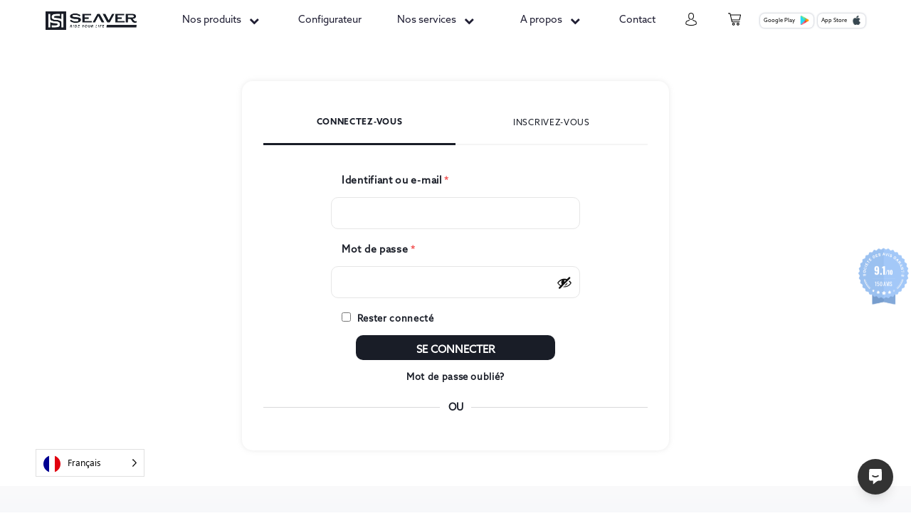

--- FILE ---
content_type: text/html; charset=UTF-8
request_url: https://seaverhorse.com/mon-compte/
body_size: 27239
content:
<!DOCTYPE html>
<html lang="fr">

<head>
    <meta charset="utf-8">
    <meta name="viewport" content="width=device-width, initial-scale=1">
    <meta property="og:type" content="website" />
    <meta property="og:title" content="Seaver " />
    <meta property="og:image:width" content="450"/>
    <meta property="og:image:height" content="298"/>
    <meta property="fb:app_id" content="966242223397117" />
   
    <link rel="shortcut icon" type="image/x-icon" href="https://seaverhorse.com/wp-content/uploads/2025/02/cropped-seaver-fav-512.jpg" />

     <link rel="stylesheet" href="https://cdnjs.cloudflare.com/ajax/libs/font-awesome/7.0.0/css/all.min.css" integrity="sha512-DxV+EoADOkOygM4IR9yXP8Sb2qwgidEmeqAEmDKIOfPRQZOWbXCzLC6vjbZyy0vPisbH2SyW27+ddLVCN+OMzQ==" crossorigin="anonymous" referrerpolicy="no-referrer" />

    <link href="https://seaverhorse.com/wp-content/themes/seaver/css/animate.css" rel='stylesheet'>
                    <title>SeaverMon compte - Seaver</title>
         <meta name="description" content="Suivez votre cheval avec précision grâce à Seaver ! Outil connecté 4 en 1 : cardio, locomotion, sauts et vitesse" />
        <meta name="facebook-domain-verification" content="7265z7ziqlscdsbv7ej0u02u9y0f9k" />
    <!-- Cookies -->
    <!-- <script>
        window.cookieconsent_options = {"message":"Ce site utilise des cookies pour vous assurer une meilleure expérience sur notre site","dismiss":"Ok!","learnMore":"En savoir plus","link":"https://seaverhorse.com/mentions-legales/","theme":"dark-floating"};
    </script>
    <script src="https://seaverhorse.com/wp-content/themes/seaver/js/cookieconsent.min.js"></script> -->
    <!-- <script id="Cookiebot" src="https://consent.cookiebot.com/uc.js" data-cbid="6d15d437-2b03-4bb7-a4e3-bcce4d915897" data-blockingmode="auto" ></script> -->
    <!-- End Cookie -->

    
<!-- Google Tag Manager for WordPress by gtm4wp.com -->
<script data-cfasync="false" data-pagespeed-no-defer>
	var gtm4wp_datalayer_name = "dataLayer";
	var dataLayer = dataLayer || [];
	const gtm4wp_use_sku_instead = 1;
	const gtm4wp_currency = 'EUR';
	const gtm4wp_product_per_impression = 0;
	const gtm4wp_clear_ecommerce = false;
	const gtm4wp_datalayer_max_timeout = 2000;
</script>
<!-- End Google Tag Manager for WordPress by gtm4wp.com -->
<!-- Optimisation des moteurs de recherche par Rank Math - https://rankmath.com/ -->
<meta name="robots" content="noindex, follow"/>
<meta property="og:locale" content="fr_FR" />
<meta property="og:type" content="article" />
<meta property="og:title" content="Mon compte - Seaver" />
<meta property="og:url" content="https://seaverhorse.com/mon-compte/" />
<meta property="og:site_name" content="Seaver" />
<meta property="og:updated_time" content="2023-01-23T16:11:12+01:00" />
<meta property="article:published_time" content="2023-01-16T13:36:46+01:00" />
<meta property="article:modified_time" content="2023-01-23T16:11:12+01:00" />
<meta name="twitter:card" content="summary_large_image" />
<meta name="twitter:title" content="Mon compte - Seaver" />
<meta name="twitter:label1" content="Temps de lecture" />
<meta name="twitter:data1" content="Moins d’une minute" />
<script type="application/ld+json" class="rank-math-schema">{"@context":"https://schema.org","@graph":[{"@type":"Organization","@id":"https://seaverhorse.com/#organization","name":"Seaver"},{"@type":"WebSite","@id":"https://seaverhorse.com/#website","url":"https://seaverhorse.com","name":"Seaver","publisher":{"@id":"https://seaverhorse.com/#organization"},"inLanguage":"fr-FR"},{"@type":"WebPage","@id":"https://seaverhorse.com/mon-compte/#webpage","url":"https://seaverhorse.com/mon-compte/","name":"Mon compte - Seaver","datePublished":"2023-01-16T13:36:46+01:00","dateModified":"2023-01-23T16:11:12+01:00","isPartOf":{"@id":"https://seaverhorse.com/#website"},"inLanguage":"fr-FR"},{"@type":"Person","@id":"https://seaverhorse.com/author/brainfactory/","name":"Brainfactory","url":"https://seaverhorse.com/author/brainfactory/","image":{"@type":"ImageObject","@id":"https://secure.gravatar.com/avatar/980f7d4657104b192092277bf36a31c5c339d7e546d21832b51eae444d3bb0d9?s=96&amp;d=mm&amp;r=g","url":"https://secure.gravatar.com/avatar/980f7d4657104b192092277bf36a31c5c339d7e546d21832b51eae444d3bb0d9?s=96&amp;d=mm&amp;r=g","caption":"Brainfactory","inLanguage":"fr-FR"},"worksFor":{"@id":"https://seaverhorse.com/#organization"}},{"@type":"Article","headline":"Mon compte - Seaver","datePublished":"2023-01-16T13:36:46+01:00","dateModified":"2023-01-23T16:11:12+01:00","author":{"@id":"https://seaverhorse.com/author/brainfactory/","name":"Brainfactory"},"publisher":{"@id":"https://seaverhorse.com/#organization"},"name":"Mon compte - Seaver","@id":"https://seaverhorse.com/mon-compte/#richSnippet","isPartOf":{"@id":"https://seaverhorse.com/mon-compte/#webpage"},"inLanguage":"fr-FR","mainEntityOfPage":{"@id":"https://seaverhorse.com/mon-compte/#webpage"}}]}</script>
<!-- /Extension Rank Math WordPress SEO -->

<link rel='dns-prefetch' href='//webchat.kust.ai' />
<link rel='dns-prefetch' href='//cdn.jsdelivr.net' />
<link rel="alternate" title="oEmbed (JSON)" type="application/json+oembed" href="https://seaverhorse.com/wp-json/oembed/1.0/embed?url=https%3A%2F%2Fseaverhorse.com%2Fmon-compte%2F" />
<link rel="alternate" title="oEmbed (XML)" type="text/xml+oembed" href="https://seaverhorse.com/wp-json/oembed/1.0/embed?url=https%3A%2F%2Fseaverhorse.com%2Fmon-compte%2F&#038;format=xml" />
<meta property="og:title" content="Mon compte"/><meta property="og:url" content="https://seaverhorse.com/mon-compte/"/><meta property="og:image" content="https://seaverhorse.com/wp-content/uploads/2017/03/seaver-prev.jpg"/><style id='wp-img-auto-sizes-contain-inline-css' >
img:is([sizes=auto i],[sizes^="auto," i]){contain-intrinsic-size:3000px 1500px}
/*# sourceURL=wp-img-auto-sizes-contain-inline-css */
</style>
<link rel='stylesheet' id='alma-widget-block-frontend-css' href='https://seaverhorse.com/wp-content/plugins/alma-gateway-for-woocommerce//build/alma-widget-block/alma-widget-block-view.css?ver=5.16.0'  media='all' />
<link rel='stylesheet' id='alma-widget-block-frontend-cdn-css' href='https://cdn.jsdelivr.net/npm/@alma/widgets@4.X.X/dist/widgets.min.css?ver=4.x.x'  media='all' />
<style id='wp-block-library-inline-css' >
:root{--wp-block-synced-color:#7a00df;--wp-block-synced-color--rgb:122,0,223;--wp-bound-block-color:var(--wp-block-synced-color);--wp-editor-canvas-background:#ddd;--wp-admin-theme-color:#007cba;--wp-admin-theme-color--rgb:0,124,186;--wp-admin-theme-color-darker-10:#006ba1;--wp-admin-theme-color-darker-10--rgb:0,107,160.5;--wp-admin-theme-color-darker-20:#005a87;--wp-admin-theme-color-darker-20--rgb:0,90,135;--wp-admin-border-width-focus:2px}@media (min-resolution:192dpi){:root{--wp-admin-border-width-focus:1.5px}}.wp-element-button{cursor:pointer}:root .has-very-light-gray-background-color{background-color:#eee}:root .has-very-dark-gray-background-color{background-color:#313131}:root .has-very-light-gray-color{color:#eee}:root .has-very-dark-gray-color{color:#313131}:root .has-vivid-green-cyan-to-vivid-cyan-blue-gradient-background{background:linear-gradient(135deg,#00d084,#0693e3)}:root .has-purple-crush-gradient-background{background:linear-gradient(135deg,#34e2e4,#4721fb 50%,#ab1dfe)}:root .has-hazy-dawn-gradient-background{background:linear-gradient(135deg,#faaca8,#dad0ec)}:root .has-subdued-olive-gradient-background{background:linear-gradient(135deg,#fafae1,#67a671)}:root .has-atomic-cream-gradient-background{background:linear-gradient(135deg,#fdd79a,#004a59)}:root .has-nightshade-gradient-background{background:linear-gradient(135deg,#330968,#31cdcf)}:root .has-midnight-gradient-background{background:linear-gradient(135deg,#020381,#2874fc)}:root{--wp--preset--font-size--normal:16px;--wp--preset--font-size--huge:42px}.has-regular-font-size{font-size:1em}.has-larger-font-size{font-size:2.625em}.has-normal-font-size{font-size:var(--wp--preset--font-size--normal)}.has-huge-font-size{font-size:var(--wp--preset--font-size--huge)}.has-text-align-center{text-align:center}.has-text-align-left{text-align:left}.has-text-align-right{text-align:right}.has-fit-text{white-space:nowrap!important}#end-resizable-editor-section{display:none}.aligncenter{clear:both}.items-justified-left{justify-content:flex-start}.items-justified-center{justify-content:center}.items-justified-right{justify-content:flex-end}.items-justified-space-between{justify-content:space-between}.screen-reader-text{border:0;clip-path:inset(50%);height:1px;margin:-1px;overflow:hidden;padding:0;position:absolute;width:1px;word-wrap:normal!important}.screen-reader-text:focus{background-color:#ddd;clip-path:none;color:#444;display:block;font-size:1em;height:auto;left:5px;line-height:normal;padding:15px 23px 14px;text-decoration:none;top:5px;width:auto;z-index:100000}html :where(.has-border-color){border-style:solid}html :where([style*=border-top-color]){border-top-style:solid}html :where([style*=border-right-color]){border-right-style:solid}html :where([style*=border-bottom-color]){border-bottom-style:solid}html :where([style*=border-left-color]){border-left-style:solid}html :where([style*=border-width]){border-style:solid}html :where([style*=border-top-width]){border-top-style:solid}html :where([style*=border-right-width]){border-right-style:solid}html :where([style*=border-bottom-width]){border-bottom-style:solid}html :where([style*=border-left-width]){border-left-style:solid}html :where(img[class*=wp-image-]){height:auto;max-width:100%}:where(figure){margin:0 0 1em}html :where(.is-position-sticky){--wp-admin--admin-bar--position-offset:var(--wp-admin--admin-bar--height,0px)}@media screen and (max-width:600px){html :where(.is-position-sticky){--wp-admin--admin-bar--position-offset:0px}}

/*# sourceURL=wp-block-library-inline-css */
</style><link rel='stylesheet' id='wc-blocks-style-css' href='https://seaverhorse.com/wp-content/plugins/woocommerce/assets/client/blocks/wc-blocks.css?ver=wc-10.4.3'  media='all' />
<style id='global-styles-inline-css' >
:root{--wp--preset--aspect-ratio--square: 1;--wp--preset--aspect-ratio--4-3: 4/3;--wp--preset--aspect-ratio--3-4: 3/4;--wp--preset--aspect-ratio--3-2: 3/2;--wp--preset--aspect-ratio--2-3: 2/3;--wp--preset--aspect-ratio--16-9: 16/9;--wp--preset--aspect-ratio--9-16: 9/16;--wp--preset--color--black: #000000;--wp--preset--color--cyan-bluish-gray: #abb8c3;--wp--preset--color--white: #ffffff;--wp--preset--color--pale-pink: #f78da7;--wp--preset--color--vivid-red: #cf2e2e;--wp--preset--color--luminous-vivid-orange: #ff6900;--wp--preset--color--luminous-vivid-amber: #fcb900;--wp--preset--color--light-green-cyan: #7bdcb5;--wp--preset--color--vivid-green-cyan: #00d084;--wp--preset--color--pale-cyan-blue: #8ed1fc;--wp--preset--color--vivid-cyan-blue: #0693e3;--wp--preset--color--vivid-purple: #9b51e0;--wp--preset--gradient--vivid-cyan-blue-to-vivid-purple: linear-gradient(135deg,rgb(6,147,227) 0%,rgb(155,81,224) 100%);--wp--preset--gradient--light-green-cyan-to-vivid-green-cyan: linear-gradient(135deg,rgb(122,220,180) 0%,rgb(0,208,130) 100%);--wp--preset--gradient--luminous-vivid-amber-to-luminous-vivid-orange: linear-gradient(135deg,rgb(252,185,0) 0%,rgb(255,105,0) 100%);--wp--preset--gradient--luminous-vivid-orange-to-vivid-red: linear-gradient(135deg,rgb(255,105,0) 0%,rgb(207,46,46) 100%);--wp--preset--gradient--very-light-gray-to-cyan-bluish-gray: linear-gradient(135deg,rgb(238,238,238) 0%,rgb(169,184,195) 100%);--wp--preset--gradient--cool-to-warm-spectrum: linear-gradient(135deg,rgb(74,234,220) 0%,rgb(151,120,209) 20%,rgb(207,42,186) 40%,rgb(238,44,130) 60%,rgb(251,105,98) 80%,rgb(254,248,76) 100%);--wp--preset--gradient--blush-light-purple: linear-gradient(135deg,rgb(255,206,236) 0%,rgb(152,150,240) 100%);--wp--preset--gradient--blush-bordeaux: linear-gradient(135deg,rgb(254,205,165) 0%,rgb(254,45,45) 50%,rgb(107,0,62) 100%);--wp--preset--gradient--luminous-dusk: linear-gradient(135deg,rgb(255,203,112) 0%,rgb(199,81,192) 50%,rgb(65,88,208) 100%);--wp--preset--gradient--pale-ocean: linear-gradient(135deg,rgb(255,245,203) 0%,rgb(182,227,212) 50%,rgb(51,167,181) 100%);--wp--preset--gradient--electric-grass: linear-gradient(135deg,rgb(202,248,128) 0%,rgb(113,206,126) 100%);--wp--preset--gradient--midnight: linear-gradient(135deg,rgb(2,3,129) 0%,rgb(40,116,252) 100%);--wp--preset--font-size--small: 13px;--wp--preset--font-size--medium: 20px;--wp--preset--font-size--large: 36px;--wp--preset--font-size--x-large: 42px;--wp--preset--spacing--20: 0.44rem;--wp--preset--spacing--30: 0.67rem;--wp--preset--spacing--40: 1rem;--wp--preset--spacing--50: 1.5rem;--wp--preset--spacing--60: 2.25rem;--wp--preset--spacing--70: 3.38rem;--wp--preset--spacing--80: 5.06rem;--wp--preset--shadow--natural: 6px 6px 9px rgba(0, 0, 0, 0.2);--wp--preset--shadow--deep: 12px 12px 50px rgba(0, 0, 0, 0.4);--wp--preset--shadow--sharp: 6px 6px 0px rgba(0, 0, 0, 0.2);--wp--preset--shadow--outlined: 6px 6px 0px -3px rgb(255, 255, 255), 6px 6px rgb(0, 0, 0);--wp--preset--shadow--crisp: 6px 6px 0px rgb(0, 0, 0);}:where(.is-layout-flex){gap: 0.5em;}:where(.is-layout-grid){gap: 0.5em;}body .is-layout-flex{display: flex;}.is-layout-flex{flex-wrap: wrap;align-items: center;}.is-layout-flex > :is(*, div){margin: 0;}body .is-layout-grid{display: grid;}.is-layout-grid > :is(*, div){margin: 0;}:where(.wp-block-columns.is-layout-flex){gap: 2em;}:where(.wp-block-columns.is-layout-grid){gap: 2em;}:where(.wp-block-post-template.is-layout-flex){gap: 1.25em;}:where(.wp-block-post-template.is-layout-grid){gap: 1.25em;}.has-black-color{color: var(--wp--preset--color--black) !important;}.has-cyan-bluish-gray-color{color: var(--wp--preset--color--cyan-bluish-gray) !important;}.has-white-color{color: var(--wp--preset--color--white) !important;}.has-pale-pink-color{color: var(--wp--preset--color--pale-pink) !important;}.has-vivid-red-color{color: var(--wp--preset--color--vivid-red) !important;}.has-luminous-vivid-orange-color{color: var(--wp--preset--color--luminous-vivid-orange) !important;}.has-luminous-vivid-amber-color{color: var(--wp--preset--color--luminous-vivid-amber) !important;}.has-light-green-cyan-color{color: var(--wp--preset--color--light-green-cyan) !important;}.has-vivid-green-cyan-color{color: var(--wp--preset--color--vivid-green-cyan) !important;}.has-pale-cyan-blue-color{color: var(--wp--preset--color--pale-cyan-blue) !important;}.has-vivid-cyan-blue-color{color: var(--wp--preset--color--vivid-cyan-blue) !important;}.has-vivid-purple-color{color: var(--wp--preset--color--vivid-purple) !important;}.has-black-background-color{background-color: var(--wp--preset--color--black) !important;}.has-cyan-bluish-gray-background-color{background-color: var(--wp--preset--color--cyan-bluish-gray) !important;}.has-white-background-color{background-color: var(--wp--preset--color--white) !important;}.has-pale-pink-background-color{background-color: var(--wp--preset--color--pale-pink) !important;}.has-vivid-red-background-color{background-color: var(--wp--preset--color--vivid-red) !important;}.has-luminous-vivid-orange-background-color{background-color: var(--wp--preset--color--luminous-vivid-orange) !important;}.has-luminous-vivid-amber-background-color{background-color: var(--wp--preset--color--luminous-vivid-amber) !important;}.has-light-green-cyan-background-color{background-color: var(--wp--preset--color--light-green-cyan) !important;}.has-vivid-green-cyan-background-color{background-color: var(--wp--preset--color--vivid-green-cyan) !important;}.has-pale-cyan-blue-background-color{background-color: var(--wp--preset--color--pale-cyan-blue) !important;}.has-vivid-cyan-blue-background-color{background-color: var(--wp--preset--color--vivid-cyan-blue) !important;}.has-vivid-purple-background-color{background-color: var(--wp--preset--color--vivid-purple) !important;}.has-black-border-color{border-color: var(--wp--preset--color--black) !important;}.has-cyan-bluish-gray-border-color{border-color: var(--wp--preset--color--cyan-bluish-gray) !important;}.has-white-border-color{border-color: var(--wp--preset--color--white) !important;}.has-pale-pink-border-color{border-color: var(--wp--preset--color--pale-pink) !important;}.has-vivid-red-border-color{border-color: var(--wp--preset--color--vivid-red) !important;}.has-luminous-vivid-orange-border-color{border-color: var(--wp--preset--color--luminous-vivid-orange) !important;}.has-luminous-vivid-amber-border-color{border-color: var(--wp--preset--color--luminous-vivid-amber) !important;}.has-light-green-cyan-border-color{border-color: var(--wp--preset--color--light-green-cyan) !important;}.has-vivid-green-cyan-border-color{border-color: var(--wp--preset--color--vivid-green-cyan) !important;}.has-pale-cyan-blue-border-color{border-color: var(--wp--preset--color--pale-cyan-blue) !important;}.has-vivid-cyan-blue-border-color{border-color: var(--wp--preset--color--vivid-cyan-blue) !important;}.has-vivid-purple-border-color{border-color: var(--wp--preset--color--vivid-purple) !important;}.has-vivid-cyan-blue-to-vivid-purple-gradient-background{background: var(--wp--preset--gradient--vivid-cyan-blue-to-vivid-purple) !important;}.has-light-green-cyan-to-vivid-green-cyan-gradient-background{background: var(--wp--preset--gradient--light-green-cyan-to-vivid-green-cyan) !important;}.has-luminous-vivid-amber-to-luminous-vivid-orange-gradient-background{background: var(--wp--preset--gradient--luminous-vivid-amber-to-luminous-vivid-orange) !important;}.has-luminous-vivid-orange-to-vivid-red-gradient-background{background: var(--wp--preset--gradient--luminous-vivid-orange-to-vivid-red) !important;}.has-very-light-gray-to-cyan-bluish-gray-gradient-background{background: var(--wp--preset--gradient--very-light-gray-to-cyan-bluish-gray) !important;}.has-cool-to-warm-spectrum-gradient-background{background: var(--wp--preset--gradient--cool-to-warm-spectrum) !important;}.has-blush-light-purple-gradient-background{background: var(--wp--preset--gradient--blush-light-purple) !important;}.has-blush-bordeaux-gradient-background{background: var(--wp--preset--gradient--blush-bordeaux) !important;}.has-luminous-dusk-gradient-background{background: var(--wp--preset--gradient--luminous-dusk) !important;}.has-pale-ocean-gradient-background{background: var(--wp--preset--gradient--pale-ocean) !important;}.has-electric-grass-gradient-background{background: var(--wp--preset--gradient--electric-grass) !important;}.has-midnight-gradient-background{background: var(--wp--preset--gradient--midnight) !important;}.has-small-font-size{font-size: var(--wp--preset--font-size--small) !important;}.has-medium-font-size{font-size: var(--wp--preset--font-size--medium) !important;}.has-large-font-size{font-size: var(--wp--preset--font-size--large) !important;}.has-x-large-font-size{font-size: var(--wp--preset--font-size--x-large) !important;}
/*# sourceURL=global-styles-inline-css */
</style>

<style id='classic-theme-styles-inline-css' >
/*! This file is auto-generated */
.wp-block-button__link{color:#fff;background-color:#32373c;border-radius:9999px;box-shadow:none;text-decoration:none;padding:calc(.667em + 2px) calc(1.333em + 2px);font-size:1.125em}.wp-block-file__button{background:#32373c;color:#fff;text-decoration:none}
/*# sourceURL=/wp-includes/css/classic-themes.min.css */
</style>
<link rel='stylesheet' id='dnd-upload-cf7-css' href='https://seaverhorse.com/wp-content/plugins/drag-and-drop-multiple-file-upload-contact-form-7/assets/css/dnd-upload-cf7.css?ver=1.3.9.3'  media='all' />
<link rel='stylesheet' id='contact-form-7-css' href='https://seaverhorse.com/wp-content/plugins/contact-form-7/includes/css/styles.css?ver=6.1.4'  media='all' />
<link rel='stylesheet' id='smntcswcqb-style-css' href='https://seaverhorse.com/wp-content/plugins/smntcs-woocommerce-quantity-buttons/style.css?ver=2.6'  media='screen' />
<link rel='stylesheet' id='select2-css' href='https://seaverhorse.com/wp-content/plugins/woocommerce/assets/css/select2.css?ver=10.4.3'  media='all' />
<link rel='stylesheet' id='woocommerce-layout-css' href='https://seaverhorse.com/wp-content/plugins/woocommerce/assets/css/woocommerce-layout.css?ver=10.4.3'  media='all' />
<link rel='stylesheet' id='woocommerce-smallscreen-css' href='https://seaverhorse.com/wp-content/plugins/woocommerce/assets/css/woocommerce-smallscreen.css?ver=10.4.3'  media='only screen and (max-width: 768px)' />
<link rel='stylesheet' id='woocommerce-general-css' href='https://seaverhorse.com/wp-content/plugins/woocommerce/assets/css/woocommerce.css?ver=10.4.3'  media='all' />
<style id='woocommerce-inline-inline-css' >
.woocommerce form .form-row .required { visibility: visible; }
/*# sourceURL=woocommerce-inline-inline-css */
</style>
<link rel='stylesheet' id='wpsl-styles-css' href='https://seaverhorse.com/wp-content/plugins/wp-store-locator/css/styles.min.css?ver=2.2.261'  media='all' />
<link rel='stylesheet' id='gens-raf-css' href='https://seaverhorse.com/wp-content/plugins/wpgens-refer-a-friend-premium/assets/css/gens-raf.css?ver=2.2.5'  media='all' />
<link rel='stylesheet' id='bsearch-style-css' href='https://seaverhorse.com/wp-content/plugins/better-search/includes/css/bsearch-styles.min.css?ver=4.1.2'  media='all' />
<link rel='stylesheet' id='sendcloud-checkout-css-css' href='https://seaverhorse.com/wp-content/plugins/sendcloud-shipping/resources/css/sendcloud-checkout.css?ver=2.4.5'  media='all' />
<link rel='stylesheet' id='weglot-css-css' href='https://seaverhorse.com/wp-content/plugins/weglot/dist/css/front-css.css?ver=5.2'  media='all' />
<style id="weglot-custom-style">.country-selector{
    bottom: 50px !important;
  	    left: 50px;
    right: unset !important;
}
@media (max-width: 1000px){
.country-selector{
    bottom: 20px !important;
    left: 30px;
}
}</style><link rel='stylesheet' id='new-flag-css-css' href='https://seaverhorse.com/wp-content/plugins/weglot/dist/css/new-flags.css?ver=5.2'  media='all' />
<link rel='stylesheet' id='yith-wacp-frontend-css' href='https://seaverhorse.com/wp-content/plugins/yith-woocommerce-added-to-cart-popup-premium/assets/css/wacp-frontend.css?ver=2.30.0'  media='all' />
<style id='yith-wacp-frontend-inline-css' >

			:root {
				--yith-wacp-box-width-size: 500px;
				--yith-wacp-box-height-size: px;
				--yith-wacp-popup-border-radius: 0px 0px 0px 0px;
				--yith-wacp-close-color-normal: #000;
				--yith-wacp-close-color-hover: #333;
				--yith-wacp-overlay-color: rgba(0,0,0,0.8);
				--yith-wacp-popup-background: #ffffff;
				--yith-wacp-popup-message-alignment: left;
				--yith-wacp-notice-border-radius: 0px 0px 0px 0px;
				--yith-wacp-notice-colors-text: #000000;
				--yith-wacp-notice-colors-background: #e6ffc5;
				--yith-wacp-notice-icon-color: #ADBC15;
				--yith-wacp-product-name-color-normal: #000000;
				--yith-wacp-product-name-color-hover: rgb(25,29,39);
				--yith-wacp-table-border-color: #e5e5e5;
				--yith-wacp-product-price-color: #565656;
				--yith-wacp-shipping-taxes-label-color-label: #565656;
				--yith-wacp-shipping-taxes-label-color-amount: #000000;
				--yith-wacp-cart-total-label-color-label: #565656;
				--yith-wacp-cart-total-label-color-amount: #000000;
				--yith-wacp-button-background-go-cart: rgb(255,255,255);
				--yith-wacp-button-text-color-go-cart: rgb(25,29,39);
				--yith-wacp-button-border-color-go-cart: rgb(25,29,39);
				--yith-wacp-button-hover-background-go-cart: rgb(25,29,39);
				--yith-wacp-button-hover-text-color-go-cart: rgb(255,255,255);
				--yith-wacp-button-hover-border-color-go-cart: rgb(25,29,39);
				--yith-wacp-button-background-go-checkout: #ebe9eb;
				--yith-wacp-button-text-color-go-checkout: #515151;
				--yith-wacp-button-border-color-go-checkout: #ebe9eb;
				--yith-wacp-button-hover-background-go-checkout: #dad8da;
				--yith-wacp-button-hover-text-color-go-checkout: #515151;
				--yith-wacp-button-hover-border-color-go-checkout: #dad8da;
				--yith-wacp-button-background-continue-shopping: rgba(255,255,255,0);
				--yith-wacp-button-text-color-continue-shopping: rgb(25,29,39);
				--yith-wacp-button-border-color-continue-shopping: rgba(255,255,255,0);
				--yith-wacp-button-hover-background-continue-shopping: rgba(218,216,218,0);
				--yith-wacp-button-hover-text-color-continue-shopping: rgb(25,29,39);
				--yith-wacp-button-hover-border-color-continue-shopping: rgba(255,255,255,0);
				--yith-wacp-actions-buttons-radius: 10px 10px 10px 10px;
				--yith-wacp-color-title-related: #565656;
				--yith-wacp-mini-cart-bg: #ffffff;
				--yith-wacp-mini-cart-shadow: #cccccc;
				--yith-wacp-mini-cart-counter: #008671;
				--yith-wacp-mini-cart-icon-color: #000000;
				--yith-wacp-mini-cart-borders: 5px 5px 5px 5px;
				}
				
			#yith-wacp-popup .yith-wacp-content .yith-wacp-message.custom-icon:before {
				background-image: url(https://seaverhorse.com/wp-content/plugins/yith-woocommerce-added-to-cart-popup-premium/assets/images/message-icon.png);
				}
				
				
/*# sourceURL=yith-wacp-frontend-inline-css */
</style>
<link rel='stylesheet' id='wacp-scroller-plugin-css-css' href='https://seaverhorse.com/wp-content/plugins/yith-woocommerce-added-to-cart-popup-premium/assets/css/perfect-scrollbar/perfect-scrollbar.css?ver=2.30.0'  media='all' />
<script  src="https://code.jquery.com/jquery-3.7.0.min.js?ver=3.7.0" id="jquery-core-js"></script>
<script  src="https://code.jquery.com/jquery-migrate-3.4.1.min.js?ver=3.4.1" id="jquery-migrate-js"></script>
<script  id="jquery-js-after">
/* <![CDATA[ */
jQuery(function(a){a("a[href*=\"generate_wpo_wcpdf\"]").attr({target:"_blank",rel:"noopener noreferrer"})});
//# sourceURL=jquery-js-after
/* ]]> */
</script>
<script  src="https://seaverhorse.com/wp-includes/js/dist/hooks.min.js?ver=dd5603f07f9220ed27f1" id="wp-hooks-js"></script>
<script  src="https://seaverhorse.com/wp-includes/js/dist/i18n.min.js?ver=c26c3dc7bed366793375" id="wp-i18n-js"></script>
<script  id="wp-i18n-js-after">
/* <![CDATA[ */
wp.i18n.setLocaleData( { 'text direction\u0004ltr': [ 'ltr' ] } );
//# sourceURL=wp-i18n-js-after
/* ]]> */
</script>
<script src="https://webchat.kust.ai/widget/chat-widget.iife.js?ver=1.0.3" id="kust-ai-widget-script-js" defer data-id="pwvr2u4hclodiz58kd7pst0t6"></script><script  src="https://seaverhorse.com/wp-content/plugins/woocommerce/assets/js/selectWoo/selectWoo.full.min.js?ver=1.0.9-wc.10.4.3" id="selectWoo-js" defer="defer" data-wp-strategy="defer"></script>
<script  id="zxcvbn-async-js-extra">
/* <![CDATA[ */
var _zxcvbnSettings = {"src":"https://seaverhorse.com/wp-includes/js/zxcvbn.min.js"};
//# sourceURL=zxcvbn-async-js-extra
/* ]]> */
</script>
<script  src="https://seaverhorse.com/wp-includes/js/zxcvbn-async.min.js?ver=1.0" id="zxcvbn-async-js"></script>
<script  id="password-strength-meter-js-extra">
/* <![CDATA[ */
var pwsL10n = {"unknown":"Force du mot de passe inconnue.","short":"Tr\u00e8s faible","bad":"Faible","good":"Moyenne","strong":"Forte","mismatch":"Non concordance"};
//# sourceURL=password-strength-meter-js-extra
/* ]]> */
</script>
<script  id="password-strength-meter-js-translations">
/* <![CDATA[ */
( function( domain, translations ) {
	var localeData = translations.locale_data[ domain ] || translations.locale_data.messages;
	localeData[""].domain = domain;
	wp.i18n.setLocaleData( localeData, domain );
} )( "default", {"translation-revision-date":"2025-12-10 10:03:37+0000","generator":"GlotPress\/4.0.3","domain":"messages","locale_data":{"messages":{"":{"domain":"messages","plural-forms":"nplurals=2; plural=n > 1;","lang":"fr"},"%1$s is deprecated since version %2$s! Use %3$s instead. Please consider writing more inclusive code.":["%1$s est obsol\u00e8te depuis la version %2$s\u00a0! Utilisez %3$s \u00e0 la place. Pensons \u00e0 \u00e9crire du code plus inclusif."]}},"comment":{"reference":"wp-admin\/js\/password-strength-meter.js"}} );
//# sourceURL=password-strength-meter-js-translations
/* ]]> */
</script>
<script  src="https://seaverhorse.com/wp-admin/js/password-strength-meter.min.js?ver=6.9" id="password-strength-meter-js"></script>
<script  id="wc-password-strength-meter-js-extra">
/* <![CDATA[ */
var wc_password_strength_meter_params = {"min_password_strength":"3","stop_checkout":"","i18n_password_error":"Veuillez saisir un mot de passe plus complexe.","i18n_password_hint":"Conseil\u00a0: Le mot de passe devrait contenir au moins douze caract\u00e8res. Pour le rendre plus s\u00fbr, utilisez des lettres en majuscules et minuscules, des nombres, et des symboles tels que ! \" ? $ % ^ & )."};
//# sourceURL=wc-password-strength-meter-js-extra
/* ]]> */
</script>
<script  src="https://seaverhorse.com/wp-content/plugins/woocommerce/assets/js/frontend/password-strength-meter.min.js?ver=10.4.3" id="wc-password-strength-meter-js" defer="defer" data-wp-strategy="defer"></script>
<script  src="https://seaverhorse.com/wp-content/plugins/woocommerce/assets/js/frontend/account-i18n.min.js?ver=10.4.3" id="wc-account-i18n-js" defer="defer" data-wp-strategy="defer"></script>
<script  src="https://seaverhorse.com/wp-content/plugins/woocommerce/assets/js/jquery-blockui/jquery.blockUI.min.js?ver=2.7.0-wc.10.4.3" id="wc-jquery-blockui-js" data-wp-strategy="defer"></script>
<script  src="https://seaverhorse.com/wp-content/plugins/woocommerce/assets/js/js-cookie/js.cookie.min.js?ver=2.1.4-wc.10.4.3" id="wc-js-cookie-js" defer="defer" data-wp-strategy="defer"></script>
<script  id="woocommerce-js-extra">
/* <![CDATA[ */
var woocommerce_params = {"ajax_url":"/wp-admin/admin-ajax.php","wc_ajax_url":"/?wc-ajax=%%endpoint%%","i18n_password_show":"Afficher le mot de passe","i18n_password_hide":"Masquer le mot de passe"};
//# sourceURL=woocommerce-js-extra
/* ]]> */
</script>
<script  src="https://seaverhorse.com/wp-content/plugins/woocommerce/assets/js/frontend/woocommerce.min.js?ver=10.4.3" id="woocommerce-js" defer="defer" data-wp-strategy="defer"></script>
<script  src="https://seaverhorse.com/wp-content/plugins/wpgens-refer-a-friend-premium/assets/js/cookie.min.js?ver=2.2.5" id="gens-raf_cookieJS-js"></script>
<script  id="gens-raf-js-js-extra">
/* <![CDATA[ */
var gens_raf = {"timee":"3","ajax_url":"https://seaverhorse.com/wp-admin/admin-ajax.php","success_msg":"Invitation has been sent!"};
//# sourceURL=gens-raf-js-js-extra
/* ]]> */
</script>
<script  src="https://seaverhorse.com/wp-content/plugins/wpgens-refer-a-friend-premium/assets/js/gens-raf-public.js?ver=2.2.5" id="gens-raf-js-js"></script>
<script  src="https://seaverhorse.com/wp-content/plugins/weglot/dist/front-js.js?ver=5.2" id="wp-weglot-js-js"></script>
<script  id="wc-cart-fragments-js-extra">
/* <![CDATA[ */
var wc_cart_fragments_params = {"ajax_url":"/wp-admin/admin-ajax.php","wc_ajax_url":"/?wc-ajax=%%endpoint%%","cart_hash_key":"wc_cart_hash_a589326b867c9c077edf714bf0d6e64a","fragment_name":"wc_fragments_a589326b867c9c077edf714bf0d6e64a","request_timeout":"5000"};
//# sourceURL=wc-cart-fragments-js-extra
/* ]]> */
</script>
<script  src="https://seaverhorse.com/wp-content/plugins/woocommerce/assets/js/frontend/cart-fragments.min.js?ver=10.4.3" id="wc-cart-fragments-js" defer="defer" data-wp-strategy="defer"></script>
<link rel="https://api.w.org/" href="https://seaverhorse.com/wp-json/" /><link rel="alternate" title="JSON" type="application/json" href="https://seaverhorse.com/wp-json/wp/v2/pages/30055" /><link rel='shortlink' href='https://seaverhorse.com/?p=30055' />

<link rel="alternate" type="application/rss+xml" title="Flux RSS du podcast" href="https://seaverhorse.com/feed/podcast" />

<script >
(function(url){
	if(/(?:Chrome\/26\.0\.1410\.63 Safari\/537\.31|WordfenceTestMonBot)/.test(navigator.userAgent)){ return; }
	var addEvent = function(evt, handler) {
		if (window.addEventListener) {
			document.addEventListener(evt, handler, false);
		} else if (window.attachEvent) {
			document.attachEvent('on' + evt, handler);
		}
	};
	var removeEvent = function(evt, handler) {
		if (window.removeEventListener) {
			document.removeEventListener(evt, handler, false);
		} else if (window.detachEvent) {
			document.detachEvent('on' + evt, handler);
		}
	};
	var evts = 'contextmenu dblclick drag dragend dragenter dragleave dragover dragstart drop keydown keypress keyup mousedown mousemove mouseout mouseover mouseup mousewheel scroll'.split(' ');
	var logHuman = function() {
		if (window.wfLogHumanRan) { return; }
		window.wfLogHumanRan = true;
		var wfscr = document.createElement('script');
		wfscr.type = 'text/javascript';
		wfscr.async = true;
		wfscr.src = url + '&r=' + Math.random();
		(document.getElementsByTagName('head')[0]||document.getElementsByTagName('body')[0]).appendChild(wfscr);
		for (var i = 0; i < evts.length; i++) {
			removeEvent(evts[i], logHuman);
		}
	};
	for (var i = 0; i < evts.length; i++) {
		addEvent(evts[i], logHuman);
	}
})('//seaverhorse.com/?wordfence_lh=1&hid=E70F5DD32E34922348328F4FEE6D91A3');
</script>
<!-- Google Tag Manager for WordPress by gtm4wp.com -->
<!-- GTM Container placement set to automatic -->
<script data-cfasync="false" data-pagespeed-no-defer >
	var dataLayer_content = {"pageTitle":"Mon compte - Seaver","customerTotalOrders":0,"customerTotalOrderValue":0,"customerFirstName":"","customerLastName":"","customerBillingFirstName":"","customerBillingLastName":"","customerBillingCompany":"","customerBillingAddress1":"","customerBillingAddress2":"","customerBillingCity":"","customerBillingState":"","customerBillingPostcode":"","customerBillingCountry":"","customerBillingEmail":"","customerBillingEmailHash":"","customerBillingPhone":"","customerShippingFirstName":"","customerShippingLastName":"","customerShippingCompany":"","customerShippingAddress1":"","customerShippingAddress2":"","customerShippingCity":"","customerShippingState":"","customerShippingPostcode":"","customerShippingCountry":"","cartContent":{"totals":{"applied_coupons":[],"discount_total":0,"subtotal":0,"total":0},"items":[]}};
	dataLayer.push( dataLayer_content );
</script>
<script data-cfasync="false" data-pagespeed-no-defer >
(function(w,d,s,l,i){w[l]=w[l]||[];w[l].push({'gtm.start':
new Date().getTime(),event:'gtm.js'});var f=d.getElementsByTagName(s)[0],
j=d.createElement(s),dl=l!='dataLayer'?'&l='+l:'';j.async=true;j.src=
'//www.googletagmanager.com/gtm.js?id='+i+dl;f.parentNode.insertBefore(j,f);
})(window,document,'script','dataLayer','GTM-M9JLM5N');
</script>
<!-- End Google Tag Manager for WordPress by gtm4wp.com -->
<link rel="alternate" href="https://seaverhorse.com/mon-compte/" hreflang="fr"/>
<link rel="alternate" href="https://seaverhorse.com/it/mon-compte/" hreflang="it"/>
<link rel="alternate" href="https://seaverhorse.com/en/mon-compte/" hreflang="en"/>
<link rel="alternate" href="https://seaverhorse.com/de/mon-compte/" hreflang="de"/>
<script type="application/json" id="weglot-data">{"website":"https:\/\/seaverhorse.com","uid":"45344660eb","project_slug":"seaver-wp","language_from":"fr","language_from_custom_flag":null,"language_from_custom_name":null,"excluded_paths":[{"type":"IS_EXACTLY","value":"\/index.php","language_button_displayed":false,"exclusion_behavior":"REDIRECT","excluded_languages":[],"regex":"^\/index\\.php$"},{"type":"IS_EXACTLY","value":"\/podcast-player\/24475\/le-travail-a-lobstacle-avec-edward-levy.mp3","language_button_displayed":false,"exclusion_behavior":"REDIRECT","excluded_languages":[],"regex":"^\/podcast\\-player\/24475\/le\\-travail\\-a\\-lobstacle\\-avec\\-edward\\-levy\\.mp3$"},{"type":"IS_EXACTLY","value":"\/wp-json\/contact-form-7\/v1\/contact-forms\/23698\/feedback","language_button_displayed":false,"exclusion_behavior":"REDIRECT","excluded_languages":[],"regex":"^\/wp\\-json\/contact\\-form\\-7\/v1\/contact\\-forms\/23698\/feedback$"},{"type":"IS_EXACTLY","value":"\/pennylane-funct","language_button_displayed":false,"exclusion_behavior":"REDIRECT","excluded_languages":[],"regex":"^\/pennylane\\-funct$"},{"type":"IS_EXACTLY","value":"\/categorie-produit\/non-classe","language_button_displayed":false,"exclusion_behavior":"REDIRECT","excluded_languages":[],"regex":"^\/categorie\\-produit\/non\\-classe$"},{"type":"IS_EXACTLY","value":"\/tag\/sports-equestres","language_button_displayed":false,"exclusion_behavior":"REDIRECT","excluded_languages":[],"regex":"^\/tag\/sports\\-equestres$"},{"type":"IS_EXACTLY","value":"\/categorie-produit\/ceefit-ecg","language_button_displayed":false,"exclusion_behavior":"REDIRECT","excluded_languages":[],"regex":"^\/categorie\\-produit\/ceefit\\-ecg$"},{"type":"IS_EXACTLY","value":"\/categorie-produit\/lessentiel-sante","language_button_displayed":false,"exclusion_behavior":"REDIRECT","excluded_languages":[],"regex":"^\/categorie\\-produit\/lessentiel\\-sante$"},{"type":"IS_EXACTLY","value":"\/categorie-produit\/lessentiel","language_button_displayed":false,"exclusion_behavior":"REDIRECT","excluded_languages":[],"regex":"^\/categorie\\-produit\/lessentiel$"},{"type":"IS_EXACTLY","value":"\/categorie-produit\/charg-blanc","language_button_displayed":false,"exclusion_behavior":"REDIRECT","excluded_languages":[],"regex":"^\/categorie\\-produit\/charg\\-blanc$"},{"type":"IS_EXACTLY","value":"\/categorie-produit\/sante-avancee","language_button_displayed":false,"exclusion_behavior":"REDIRECT","excluded_languages":[],"regex":"^\/categorie\\-produit\/sante\\-avancee$"},{"type":"IS_EXACTLY","value":"\/categorie-produit\/cordon","language_button_displayed":false,"exclusion_behavior":"REDIRECT","excluded_languages":[],"regex":"^\/categorie\\-produit\/cordon$"},{"type":"IS_EXACTLY","value":"\/categorie-produit\/aimerez-aussi","language_button_displayed":false,"exclusion_behavior":"REDIRECT","excluded_languages":[],"regex":"^\/categorie\\-produit\/aimerez\\-aussi$"},{"type":"IS_EXACTLY","value":"\/wp-admin\/admin-ajax.php","language_button_displayed":false,"exclusion_behavior":"NOT_TRANSLATED","excluded_languages":[],"regex":"^\/wp\\-admin\/admin\\-ajax\\.php$"},{"type":"IS_EXACTLY","value":"\/categorie-produit\/safe-acc","language_button_displayed":false,"exclusion_behavior":"REDIRECT","excluded_languages":[],"regex":"^\/categorie\\-produit\/safe\\-acc$"},{"type":"IS_EXACTLY","value":"\/tag\/sante","language_button_displayed":false,"exclusion_behavior":"REDIRECT","excluded_languages":[],"regex":"^\/tag\/sante$"},{"type":"IS_EXACTLY","value":"\/produit\/veste-de-concours-cavalleria-toscana","language_button_displayed":false,"exclusion_behavior":"REDIRECT","excluded_languages":[],"regex":"^\/produit\/veste\\-de\\-concours\\-cavalleria\\-toscana$"},{"type":"IS_EXACTLY","value":"\/categorie-produit\/set-safefit","language_button_displayed":false,"exclusion_behavior":"REDIRECT","excluded_languages":[],"regex":"^\/categorie\\-produit\/set\\-safefit$"},{"type":"IS_EXACTLY","value":"\/categorie-produit\/safefit","language_button_displayed":false,"exclusion_behavior":"REDIRECT","excluded_languages":[],"regex":"^\/categorie\\-produit\/safefit$"},{"type":"IS_EXACTLY","value":"\/categorie-produit\/short","language_button_displayed":false,"exclusion_behavior":"REDIRECT","excluded_languages":[],"regex":"^\/categorie\\-produit\/short$"},{"type":"IS_EXACTLY","value":"\/produit\/tapis","language_button_displayed":false,"exclusion_behavior":"REDIRECT","excluded_languages":[],"regex":"^\/produit\/tapis$"},{"type":"IS_EXACTLY","value":"\/tag\/app","language_button_displayed":false,"exclusion_behavior":"REDIRECT","excluded_languages":[],"regex":"^\/tag\/app$"},{"type":"IS_EXACTLY","value":"\/tag\/performance","language_button_displayed":false,"exclusion_behavior":"REDIRECT","excluded_languages":[],"regex":"^\/tag\/performance$"},{"type":"IS_EXACTLY","value":"\/tag\/cheval","language_button_displayed":false,"exclusion_behavior":"REDIRECT","excluded_languages":[],"regex":"^\/tag\/cheval$"},{"type":"IS_EXACTLY","value":"\/tag\/entrainement","language_button_displayed":false,"exclusion_behavior":"REDIRECT","excluded_languages":[],"regex":"^\/tag\/entrainement$"},{"type":"IS_EXACTLY","value":"\/categorie-produit\/ceecoach-plus","language_button_displayed":false,"exclusion_behavior":"REDIRECT","excluded_languages":[],"regex":"^\/categorie\\-produit\/ceecoach\\-plus$"},{"type":"IS_EXACTLY","value":"\/tag\/alimentation","language_button_displayed":false,"exclusion_behavior":"REDIRECT","excluded_languages":[],"regex":"^\/tag\/alimentation$"},{"type":"IS_EXACTLY","value":"\/produit\/packaging","language_button_displayed":false,"exclusion_behavior":"REDIRECT","excluded_languages":[],"regex":"^\/produit\/packaging$"},{"type":"IS_EXACTLY","value":"\/categorie-produit\/accessoires","language_button_displayed":false,"exclusion_behavior":"REDIRECT","excluded_languages":[],"regex":"^\/categorie\\-produit\/accessoires$"},{"type":"IS_EXACTLY","value":"\/categorie-produit\/tosc-cavalleria","language_button_displayed":false,"exclusion_behavior":"REDIRECT","excluded_languages":[],"regex":"^\/categorie\\-produit\/tosc\\-cavalleria$"},{"type":"IS_EXACTLY","value":"\/categorie-produit\/veste-toscana","language_button_displayed":false,"exclusion_behavior":"REDIRECT","excluded_languages":[],"regex":"^\/categorie\\-produit\/veste\\-toscana$"},{"type":"IS_EXACTLY","value":"\/categorie-produit\/pince-ceefit","language_button_displayed":false,"exclusion_behavior":"REDIRECT","excluded_languages":[],"regex":"^\/categorie\\-produit\/pince\\-ceefit$"},{"type":"IS_EXACTLY","value":"\/categorie-produit\/ceecoachplus-ceefif-pulse","language_button_displayed":false,"exclusion_behavior":"REDIRECT","excluded_languages":[],"regex":"^\/categorie\\-produit\/ceecoachplus\\-ceefif\\-pulse$"},{"type":"IS_EXACTLY","value":"\/categorie-produit\/ceefit-safefit","language_button_displayed":false,"exclusion_behavior":"REDIRECT","excluded_languages":[],"regex":"^\/categorie\\-produit\/ceefit\\-safefit$"},{"type":"IS_EXACTLY","value":"\/categorie-produit\/cartouche","language_button_displayed":false,"exclusion_behavior":"REDIRECT","excluded_languages":[],"regex":"^\/categorie\\-produit\/cartouche$"},{"type":"IS_EXACTLY","value":"\/categorie-produit\/accessoires-en","language_button_displayed":false,"exclusion_behavior":"REDIRECT","excluded_languages":[],"regex":"^\/categorie\\-produit\/accessoires\\-en$"},{"type":"IS_EXACTLY","value":"\/categorie-produit\/acc-safefit","language_button_displayed":false,"exclusion_behavior":"REDIRECT","excluded_languages":[],"regex":"^\/categorie\\-produit\/acc\\-safefit$"},{"type":"IS_EXACTLY","value":"\/categorie-produit\/ceecoach1","language_button_displayed":false,"exclusion_behavior":"REDIRECT","excluded_languages":[],"regex":"^\/categorie\\-produit\/ceecoach1$"},{"type":"IS_EXACTLY","value":"\/categorie-produit\/gants","language_button_displayed":false,"exclusion_behavior":"REDIRECT","excluded_languages":[],"regex":"^\/categorie\\-produit\/gants$"},{"type":"IS_EXACTLY","value":"\/categorie-produit\/goodies","language_button_displayed":false,"exclusion_behavior":"REDIRECT","excluded_languages":[],"regex":"^\/categorie\\-produit\/goodies$"},{"type":"IS_EXACTLY","value":"\/categorie-produit\/tosc-classique","language_button_displayed":false,"exclusion_behavior":"REDIRECT","excluded_languages":[],"regex":"^\/categorie\\-produit\/tosc\\-classique$"},{"type":"IS_EXACTLY","value":"\/categorie-produit\/product-kit","language_button_displayed":false,"exclusion_behavior":"REDIRECT","excluded_languages":[],"regex":"^\/categorie\\-produit\/product\\-kit$"},{"type":"IS_EXACTLY","value":"\/categorie-produit\/ceecoach-duo","language_button_displayed":false,"exclusion_behavior":"REDIRECT","excluded_languages":[],"regex":"^\/categorie\\-produit\/ceecoach\\-duo$"},{"type":"IS_EXACTLY","value":"\/categorie-produit\/girth","language_button_displayed":false,"exclusion_behavior":"REDIRECT","excluded_languages":[],"regex":"^\/categorie\\-produit\/girth$"},{"type":"IS_EXACTLY","value":"\/categorie-produit\/sleeve","language_button_displayed":false,"exclusion_behavior":"REDIRECT","excluded_languages":[],"regex":"^\/categorie\\-produit\/sleeve$"},{"type":"IS_EXACTLY","value":"\/categorie-produit\/stud","language_button_displayed":false,"exclusion_behavior":"REDIRECT","excluded_languages":[],"regex":"^\/categorie\\-produit\/stud$"},{"type":"IS_EXACTLY","value":"\/categorie-produit\/ceefit-pulse-safefit","language_button_displayed":false,"exclusion_behavior":"REDIRECT","excluded_languages":[],"regex":"^\/categorie\\-produit\/ceefit\\-pulse\\-safefit$"},{"type":"IS_EXACTLY","value":"\/categorie-produit\/home-acc","language_button_displayed":false,"exclusion_behavior":"REDIRECT","excluded_languages":[],"regex":"^\/categorie\\-produit\/home\\-acc$"},{"type":"IS_EXACTLY","value":"\/categorie-produit\/gelneutre","language_button_displayed":false,"exclusion_behavior":"REDIRECT","excluded_languages":[],"regex":"^\/categorie\\-produit\/gelneutre$"},{"type":"IS_EXACTLY","value":"\/categorie-produit\/safe_conf","language_button_displayed":false,"exclusion_behavior":"REDIRECT","excluded_languages":[],"regex":"^\/categorie\\-produit\/safe_conf$"},{"type":"IS_EXACTLY","value":"\/categorie-produit\/set-safefit-vestes","language_button_displayed":false,"exclusion_behavior":"REDIRECT","excluded_languages":[],"regex":"^\/categorie\\-produit\/set\\-safefit\\-vestes$"},{"type":"IS_EXACTLY","value":"\/categorie-produit\/ceecoach2-duo","language_button_displayed":false,"exclusion_behavior":"REDIRECT","excluded_languages":[],"regex":"^\/categorie\\-produit\/ceecoach2\\-duo$"},{"type":"IS_EXACTLY","value":"\/categorie-produit\/ceecoach2","language_button_displayed":false,"exclusion_behavior":"REDIRECT","excluded_languages":[],"regex":"^\/categorie\\-produit\/ceecoach2$"},{"type":"IS_EXACTLY","value":"\/categorie-produit\/ceecoach2-single","language_button_displayed":false,"exclusion_behavior":"REDIRECT","excluded_languages":[],"regex":"^\/categorie\\-produit\/ceecoach2\\-single$"},{"type":"IS_EXACTLY","value":"\/categorie-produit\/ceecoach2-ceefit","language_button_displayed":false,"exclusion_behavior":"REDIRECT","excluded_languages":[],"regex":"^\/categorie\\-produit\/ceecoach2\\-ceefit$"},{"type":"IS_EXACTLY","value":"\/categorie-produit\/ceecoach2-ceefit-pulse","language_button_displayed":false,"exclusion_behavior":"REDIRECT","excluded_languages":[],"regex":"^\/categorie\\-produit\/ceecoach2\\-ceefit\\-pulse$"},{"type":"IS_EXACTLY","value":"\/categorie-produit\/ceecoachplus-ceefit","language_button_displayed":false,"exclusion_behavior":"REDIRECT","excluded_languages":[],"regex":"^\/categorie\\-produit\/ceecoachplus\\-ceefit$"},{"type":"IS_EXACTLY","value":"\/categorie-produit\/ceecoach-kit","language_button_displayed":false,"exclusion_behavior":"REDIRECT","excluded_languages":[],"regex":"^\/categorie\\-produit\/ceecoach\\-kit$"},{"type":"IS_EXACTLY","value":"\/categorie-produit\/sleeve\/feed","language_button_displayed":false,"exclusion_behavior":"REDIRECT","excluded_languages":[],"regex":"^\/categorie\\-produit\/sleeve\/feed$"},{"type":"IS_EXACTLY","value":"\/categorie-produit\/ceecoach-single","language_button_displayed":false,"exclusion_behavior":"REDIRECT","excluded_languages":[],"regex":"^\/categorie\\-produit\/ceecoach\\-single$"},{"type":"IS_EXACTLY","value":"\/categorie-produit\/ceefit-pulse-safefit\/feed","language_button_displayed":false,"exclusion_behavior":"REDIRECT","excluded_languages":[],"regex":"^\/categorie\\-produit\/ceefit\\-pulse\\-safefit\/feed$"},{"type":"IS_EXACTLY","value":"\/categorie-produit\/cordon\/feed","language_button_displayed":false,"exclusion_behavior":"REDIRECT","excluded_languages":[],"regex":"^\/categorie\\-produit\/cordon\/feed$"},{"type":"IS_EXACTLY","value":"\/categorie-produit\/goodies\/feed","language_button_displayed":false,"exclusion_behavior":"REDIRECT","excluded_languages":[],"regex":"^\/categorie\\-produit\/goodies\/feed$"},{"type":"IS_EXACTLY","value":"\/categorie-produit\/short\/feed","language_button_displayed":false,"exclusion_behavior":"REDIRECT","excluded_languages":[],"regex":"^\/categorie\\-produit\/short\/feed$"},{"type":"IS_EXACTLY","value":"\/categorie-produit\/pince-ceefit\/feed","language_button_displayed":false,"exclusion_behavior":"REDIRECT","excluded_languages":[],"regex":"^\/categorie\\-produit\/pince\\-ceefit\/feed$"},{"type":"IS_EXACTLY","value":"\/categorie-produit\/veste-toscana\/feed","language_button_displayed":false,"exclusion_behavior":"REDIRECT","excluded_languages":[],"regex":"^\/categorie\\-produit\/veste\\-toscana\/feed$"},{"type":"IS_EXACTLY","value":"\/categorie-produit\/home-acc\/feed","language_button_displayed":false,"exclusion_behavior":"REDIRECT","excluded_languages":[],"regex":"^\/categorie\\-produit\/home\\-acc\/feed$"},{"type":"IS_EXACTLY","value":"\/categorie-produit\/ceecoach-duo\/feed","language_button_displayed":false,"exclusion_behavior":"REDIRECT","excluded_languages":[],"regex":"^\/categorie\\-produit\/ceecoach\\-duo\/feed$"},{"type":"IS_EXACTLY","value":"\/categorie-produit\/acc-safefit\/feed","language_button_displayed":false,"exclusion_behavior":"REDIRECT","excluded_languages":[],"regex":"^\/categorie\\-produit\/acc\\-safefit\/feed$"},{"type":"IS_EXACTLY","value":"\/categorie-produit\/ceecoachplus-ceefif-pulse\/feed","language_button_displayed":false,"exclusion_behavior":"REDIRECT","excluded_languages":[],"regex":"^\/categorie\\-produit\/ceecoachplus\\-ceefif\\-pulse\/feed$"},{"type":"IS_EXACTLY","value":"\/categorie-produit\/ceecoach1\/feed","language_button_displayed":false,"exclusion_behavior":"REDIRECT","excluded_languages":[],"regex":"^\/categorie\\-produit\/ceecoach1\/feed$"},{"type":"IS_EXACTLY","value":"\/categorie-produit\/cartouche\/feed","language_button_displayed":false,"exclusion_behavior":"REDIRECT","excluded_languages":[],"regex":"^\/categorie\\-produit\/cartouche\/feed$"},{"type":"IS_EXACTLY","value":"\/categorie-produit\/ceecoach2-duo\/feed","language_button_displayed":false,"exclusion_behavior":"REDIRECT","excluded_languages":[],"regex":"^\/categorie\\-produit\/ceecoach2\\-duo\/feed$"},{"type":"IS_EXACTLY","value":"\/categorie-produit\/set-safefit\/feed","language_button_displayed":false,"exclusion_behavior":"REDIRECT","excluded_languages":[],"regex":"^\/categorie\\-produit\/set\\-safefit\/feed$"},{"type":"IS_EXACTLY","value":"\/categorie-produit\/ceefit-ecg\/feed","language_button_displayed":false,"exclusion_behavior":"REDIRECT","excluded_languages":[],"regex":"^\/categorie\\-produit\/ceefit\\-ecg\/feed$"},{"type":"IS_EXACTLY","value":"\/categorie-produit\/sante-avancee\/feed","language_button_displayed":false,"exclusion_behavior":"REDIRECT","excluded_languages":[],"regex":"^\/categorie\\-produit\/sante\\-avancee\/feed$"},{"type":"IS_EXACTLY","value":"\/categorie-produit\/lessentiel-sante\/feed","language_button_displayed":false,"exclusion_behavior":"REDIRECT","excluded_languages":[],"regex":"^\/categorie\\-produit\/lessentiel\\-sante\/feed$"},{"type":"IS_EXACTLY","value":"\/categorie-produit\/free-ceefit-ecg","language_button_displayed":false,"exclusion_behavior":"REDIRECT","excluded_languages":[],"regex":"^\/categorie\\-produit\/free\\-ceefit\\-ecg$"},{"type":"IS_EXACTLY","value":"\/categorie-produit\/ceefit-safefit\/feed","language_button_displayed":false,"exclusion_behavior":"REDIRECT","excluded_languages":[],"regex":"^\/categorie\\-produit\/ceefit\\-safefit\/feed$"},{"type":"IS_EXACTLY","value":"\/categorie-produit\/set-safefit-vestes\/feed","language_button_displayed":false,"exclusion_behavior":"REDIRECT","excluded_languages":[],"regex":"^\/categorie\\-produit\/set\\-safefit\\-vestes\/feed$"},{"type":"IS_EXACTLY","value":"\/categorie-produit\/tosc-classique\/feed","language_button_displayed":false,"exclusion_behavior":"REDIRECT","excluded_languages":[],"regex":"^\/categorie\\-produit\/tosc\\-classique\/feed$"},{"type":"IS_EXACTLY","value":"\/categorie-produit\/accessoires-en\/feed","language_button_displayed":false,"exclusion_behavior":"REDIRECT","excluded_languages":[],"regex":"^\/categorie\\-produit\/accessoires\\-en\/feed$"},{"type":"IS_EXACTLY","value":"\/categorie-produit\/safe_conf\/feed","language_button_displayed":false,"exclusion_behavior":"REDIRECT","excluded_languages":[],"regex":"^\/categorie\\-produit\/safe_conf\/feed$"},{"type":"IS_EXACTLY","value":"\/categorie-produit\/lessentiel\/feed","language_button_displayed":false,"exclusion_behavior":"REDIRECT","excluded_languages":[],"regex":"^\/categorie\\-produit\/lessentiel\/feed$"},{"type":"IS_EXACTLY","value":"\/categorie-produit\/safe-acc\/feed","language_button_displayed":false,"exclusion_behavior":"REDIRECT","excluded_languages":[],"regex":"^\/categorie\\-produit\/safe\\-acc\/feed$"},{"type":"IS_EXACTLY","value":"\/categorie-produit\/gelneutre\/feed","language_button_displayed":false,"exclusion_behavior":"REDIRECT","excluded_languages":[],"regex":"^\/categorie\\-produit\/gelneutre\/feed$"},{"type":"IS_EXACTLY","value":"\/categorie-produit\/accessoires\/feed","language_button_displayed":false,"exclusion_behavior":"REDIRECT","excluded_languages":[],"regex":"^\/categorie\\-produit\/accessoires\/feed$"},{"type":"IS_EXACTLY","value":"\/categorie-produit\/girth\/feed","language_button_displayed":false,"exclusion_behavior":"REDIRECT","excluded_languages":[],"regex":"^\/categorie\\-produit\/girth\/feed$"},{"type":"IS_EXACTLY","value":"\/categorie-produit\/product-kit\/feed","language_button_displayed":false,"exclusion_behavior":"REDIRECT","excluded_languages":[],"regex":"^\/categorie\\-produit\/product\\-kit\/feed$"},{"type":"IS_EXACTLY","value":"\/categorie-produit\/stud\/feed","language_button_displayed":false,"exclusion_behavior":"REDIRECT","excluded_languages":[],"regex":"^\/categorie\\-produit\/stud\/feed$"},{"type":"IS_EXACTLY","value":"\/categorie-produit\/safefit\/feed","language_button_displayed":false,"exclusion_behavior":"REDIRECT","excluded_languages":[],"regex":"^\/categorie\\-produit\/safefit\/feed$"},{"type":"IS_EXACTLY","value":"\/categorie-produit\/non-classe\/feed","language_button_displayed":false,"exclusion_behavior":"REDIRECT","excluded_languages":[],"regex":"^\/categorie\\-produit\/non\\-classe\/feed$"},{"type":"IS_EXACTLY","value":"\/categorie-produit\/ceecoach2\/feed","language_button_displayed":false,"exclusion_behavior":"REDIRECT","excluded_languages":[],"regex":"^\/categorie\\-produit\/ceecoach2\/feed$"},{"type":"IS_EXACTLY","value":"\/categorie-produit\/aimerez-aussi\/feed","language_button_displayed":false,"exclusion_behavior":"REDIRECT","excluded_languages":[],"regex":"^\/categorie\\-produit\/aimerez\\-aussi\/feed$"},{"type":"IS_EXACTLY","value":"\/categorie-produit\/tosc-cavalleria\/feed","language_button_displayed":false,"exclusion_behavior":"REDIRECT","excluded_languages":[],"regex":"^\/categorie\\-produit\/tosc\\-cavalleria\/feed$"},{"type":"IS_EXACTLY","value":"\/categorie-produit\/ceecoach-plus\/feed","language_button_displayed":false,"exclusion_behavior":"REDIRECT","excluded_languages":[],"regex":"^\/categorie\\-produit\/ceecoach\\-plus\/feed$"},{"type":"IS_EXACTLY","value":"\/categorie-produit\/gants\/feed","language_button_displayed":false,"exclusion_behavior":"REDIRECT","excluded_languages":[],"regex":"^\/categorie\\-produit\/gants\/feed$"},{"type":"IS_EXACTLY","value":"\/categorie-produit\/charg-blanc\/feed","language_button_displayed":false,"exclusion_behavior":"REDIRECT","excluded_languages":[],"regex":"^\/categorie\\-produit\/charg\\-blanc\/feed$"},{"type":"IS_EXACTLY","value":"\/categorie-produit\/ceecoachplus-ceefit\/feed","language_button_displayed":false,"exclusion_behavior":"REDIRECT","excluded_languages":[],"regex":"^\/categorie\\-produit\/ceecoachplus\\-ceefit\/feed$"},{"type":"IS_EXACTLY","value":"\/categorie-produit\/categorie-produit\/goodies","language_button_displayed":false,"exclusion_behavior":"REDIRECT","excluded_languages":[],"regex":"^\/categorie\\-produit\/categorie\\-produit\/goodies$"},{"type":"IS_EXACTLY","value":"\/tag\/fonctionnalites","language_button_displayed":false,"exclusion_behavior":"REDIRECT","excluded_languages":[],"regex":"^\/tag\/fonctionnalites$"},{"type":"IS_EXACTLY","value":"\/tag\/actualite","language_button_displayed":false,"exclusion_behavior":"REDIRECT","excluded_languages":[],"regex":"^\/tag\/actualite$"},{"type":"IS_EXACTLY","value":"\/tag\/condition-physique","language_button_displayed":false,"exclusion_behavior":"REDIRECT","excluded_languages":[],"regex":"^\/tag\/condition\\-physique$"},{"type":"IS_EXACTLY","value":"\/tag\/equitation","language_button_displayed":false,"exclusion_behavior":"REDIRECT","excluded_languages":[],"regex":"^\/tag\/equitation$"},{"type":"IS_EXACTLY","value":"\/tag\/ete-2","language_button_displayed":false,"exclusion_behavior":"REDIRECT","excluded_languages":[],"regex":"^\/tag\/ete\\-2$"},{"type":"IS_EXACTLY","value":"\/tag\/ete","language_button_displayed":false,"exclusion_behavior":"REDIRECT","excluded_languages":[],"regex":"^\/tag\/ete$"},{"type":"IS_EXACTLY","value":"\/tag\/frequence-cardiaque","language_button_displayed":false,"exclusion_behavior":"REDIRECT","excluded_languages":[],"regex":"^\/tag\/frequence\\-cardiaque$"},{"type":"IS_EXACTLY","value":"\/tag\/diagnostic","language_button_displayed":false,"exclusion_behavior":"REDIRECT","excluded_languages":[],"regex":"^\/tag\/diagnostic$"},{"type":"IS_EXACTLY","value":"\/tag\/ambassadeur","language_button_displayed":false,"exclusion_behavior":"REDIRECT","excluded_languages":[],"regex":"^\/tag\/ambassadeur$"},{"type":"IS_EXACTLY","value":"\/tag\/stress","language_button_displayed":false,"exclusion_behavior":"REDIRECT","excluded_languages":[],"regex":"^\/tag\/stress$"},{"type":"IS_EXACTLY","value":"\/tag\/rebond","language_button_displayed":false,"exclusion_behavior":"REDIRECT","excluded_languages":[],"regex":"^\/tag\/rebond$"},{"type":"IS_EXACTLY","value":"\/tag\/exercice","language_button_displayed":false,"exclusion_behavior":"REDIRECT","excluded_languages":[],"regex":"^\/tag\/exercice$"},{"type":"IS_EXACTLY","value":"\/tag\/sante-2","language_button_displayed":false,"exclusion_behavior":"REDIRECT","excluded_languages":[],"regex":"^\/tag\/sante\\-2$"},{"type":"IS_EXACTLY","value":"\/tag\/locomotion","language_button_displayed":false,"exclusion_behavior":"REDIRECT","excluded_languages":[],"regex":"^\/tag\/locomotion$"},{"type":"IS_EXACTLY","value":"\/tag\/colique","language_button_displayed":false,"exclusion_behavior":"REDIRECT","excluded_languages":[],"regex":"^\/tag\/colique$"},{"type":"IS_EXACTLY","value":"\/tag\/activite","language_button_displayed":false,"exclusion_behavior":"REDIRECT","excluded_languages":[],"regex":"^\/tag\/activite$"},{"type":"IS_EXACTLY","value":"\/tag\/cadence","language_button_displayed":false,"exclusion_behavior":"REDIRECT","excluded_languages":[],"regex":"^\/tag\/cadence$"},{"type":"IS_EXACTLY","value":"\/tag\/champion","language_button_displayed":false,"exclusion_behavior":"REDIRECT","excluded_languages":[],"regex":"^\/tag\/champion$"},{"type":"IS_EXACTLY","value":"\/tag\/exercices","language_button_displayed":false,"exclusion_behavior":"REDIRECT","excluded_languages":[],"regex":"^\/tag\/exercices$"},{"type":"IS_EXACTLY","value":"\/tag\/travail","language_button_displayed":false,"exclusion_behavior":"REDIRECT","excluded_languages":[],"regex":"^\/tag\/travail$"},{"type":"IS_EXACTLY","value":"\/tag\/veterinaire","language_button_displayed":false,"exclusion_behavior":"REDIRECT","excluded_languages":[],"regex":"^\/tag\/veterinaire$"},{"type":"IS_EXACTLY","value":"\/tag\/parage","language_button_displayed":false,"exclusion_behavior":"REDIRECT","excluded_languages":[],"regex":"^\/tag\/parage$"},{"type":"IS_EXACTLY","value":"\/tag\/hyperthermie","language_button_displayed":false,"exclusion_behavior":"REDIRECT","excluded_languages":[],"regex":"^\/tag\/hyperthermie$"},{"type":"IS_EXACTLY","value":"\/tag\/concours-complet","language_button_displayed":false,"exclusion_behavior":"REDIRECT","excluded_languages":[],"regex":"^\/tag\/concours\\-complet$"},{"type":"IS_EXACTLY","value":"\/tag\/preparation-mentale","language_button_displayed":false,"exclusion_behavior":"REDIRECT","excluded_languages":[],"regex":"^\/tag\/preparation\\-mentale$"},{"type":"IS_EXACTLY","value":"\/tag\/cce","language_button_displayed":false,"exclusion_behavior":"REDIRECT","excluded_languages":[],"regex":"^\/tag\/cce$"},{"type":"IS_EXACTLY","value":"\/tag\/soins","language_button_displayed":false,"exclusion_behavior":"REDIRECT","excluded_languages":[],"regex":"^\/tag\/soins$"},{"type":"IS_EXACTLY","value":"\/tag\/pre","language_button_displayed":false,"exclusion_behavior":"REDIRECT","excluded_languages":[],"regex":"^\/tag\/pre$"},{"type":"IS_EXACTLY","value":"\/tag\/rythme-cardiaque","language_button_displayed":false,"exclusion_behavior":"REDIRECT","excluded_languages":[],"regex":"^\/tag\/rythme\\-cardiaque$"},{"type":"IS_EXACTLY","value":"\/tag\/bien-etre","language_button_displayed":false,"exclusion_behavior":"REDIRECT","excluded_languages":[],"regex":"^\/tag\/bien\\-etre$"},{"type":"IS_EXACTLY","value":"\/tag\/capteur","language_button_displayed":false,"exclusion_behavior":"REDIRECT","excluded_languages":[],"regex":"^\/tag\/capteur$"},{"type":"IS_EXACTLY","value":"\/tag\/arthrose","language_button_displayed":false,"exclusion_behavior":"REDIRECT","excluded_languages":[],"regex":"^\/tag\/arthrose$"},{"type":"IS_EXACTLY","value":"\/tag\/automne","language_button_displayed":false,"exclusion_behavior":"REDIRECT","excluded_languages":[],"regex":"^\/tag\/automne$"},{"type":"IS_EXACTLY","value":"\/tag\/mesures","language_button_displayed":false,"exclusion_behavior":"REDIRECT","excluded_languages":[],"regex":"^\/tag\/mesures$"},{"type":"IS_EXACTLY","value":"\/tag\/complet","language_button_displayed":false,"exclusion_behavior":"REDIRECT","excluded_languages":[],"regex":"^\/tag\/complet$"},{"type":"IS_EXACTLY","value":"\/tag\/yoga","language_button_displayed":false,"exclusion_behavior":"REDIRECT","excluded_languages":[],"regex":"^\/tag\/yoga$"},{"type":"IS_EXACTLY","value":"\/tag\/printemps","language_button_displayed":false,"exclusion_behavior":"REDIRECT","excluded_languages":[],"regex":"^\/tag\/printemps$"},{"type":"IS_EXACTLY","value":"\/tag\/symetrie","language_button_displayed":false,"exclusion_behavior":"REDIRECT","excluded_languages":[],"regex":"^\/tag\/symetrie$"},{"type":"IS_EXACTLY","value":"\/tag\/safe-ride-application","language_button_displayed":false,"exclusion_behavior":"REDIRECT","excluded_languages":[],"regex":"^\/tag\/safe\\-ride\\-application$"},{"type":"IS_EXACTLY","value":"\/tag\/ceefit\/feed","language_button_displayed":false,"exclusion_behavior":"REDIRECT","excluded_languages":[],"regex":"^\/tag\/ceefit\/feed$"},{"type":"IS_EXACTLY","value":"\/tag\/sport","language_button_displayed":false,"exclusion_behavior":"REDIRECT","excluded_languages":[],"regex":"^\/tag\/sport$"},{"type":"IS_EXACTLY","value":"\/tag\/hiver","language_button_displayed":false,"exclusion_behavior":"REDIRECT","excluded_languages":[],"regex":"^\/tag\/hiver$"},{"type":"IS_EXACTLY","value":"\/tag\/actualite\/page\/2","language_button_displayed":false,"exclusion_behavior":"REDIRECT","excluded_languages":[],"regex":"^\/tag\/actualite\/page\/2$"},{"type":"IS_EXACTLY","value":"\/tag\/tendinite","language_button_displayed":false,"exclusion_behavior":"REDIRECT","excluded_languages":[],"regex":"^\/tag\/tendinite$"},{"type":"IS_EXACTLY","value":"\/tag\/muscle","language_button_displayed":false,"exclusion_behavior":"REDIRECT","excluded_languages":[],"regex":"^\/tag\/muscle$"},{"type":"IS_EXACTLY","value":"\/tag\/app\/page\/2","language_button_displayed":false,"exclusion_behavior":"REDIRECT","excluded_languages":[],"regex":"^\/tag\/app\/page\/2$"},{"type":"IS_EXACTLY","value":"\/tag\/gilet-airbag","language_button_displayed":false,"exclusion_behavior":"REDIRECT","excluded_languages":[],"regex":"^\/tag\/gilet\\-airbag$"},{"type":"IS_EXACTLY","value":"\/tag\/cavalier","language_button_displayed":false,"exclusion_behavior":"REDIRECT","excluded_languages":[],"regex":"^\/tag\/cavalier$"},{"type":"IS_EXACTLY","value":"\/tag\/nature","language_button_displayed":false,"exclusion_behavior":"REDIRECT","excluded_languages":[],"regex":"^\/tag\/nature$"},{"type":"IS_EXACTLY","value":"\/tag\/entrainement\/page\/2","language_button_displayed":false,"exclusion_behavior":"REDIRECT","excluded_languages":[],"regex":"^\/tag\/entrainement\/page\/2$"},{"type":"IS_EXACTLY","value":"\/tag\/app-en\/feed","language_button_displayed":false,"exclusion_behavior":"REDIRECT","excluded_languages":[],"regex":"^\/tag\/app\\-en\/feed$"},{"type":"IS_EXACTLY","value":"\/tag\/competition\/page\/2","language_button_displayed":false,"exclusion_behavior":"REDIRECT","excluded_languages":[],"regex":"^\/tag\/competition\/page\/2$"},{"type":"IS_EXACTLY","value":"\/tag\/sports-equestres\/page\/3","language_button_displayed":false,"exclusion_behavior":"REDIRECT","excluded_languages":[],"regex":"^\/tag\/sports\\-equestres\/page\/3$"},{"type":"IS_EXACTLY","value":"\/tag\/sante\/page\/4","language_button_displayed":false,"exclusion_behavior":"REDIRECT","excluded_languages":[],"regex":"^\/tag\/sante\/page\/4$"},{"type":"IS_EXACTLY","value":"\/tag\/entrainement\/page\/3","language_button_displayed":false,"exclusion_behavior":"REDIRECT","excluded_languages":[],"regex":"^\/tag\/entrainement\/page\/3$"},{"type":"IS_EXACTLY","value":"\/tag\/cross\/feed","language_button_displayed":false,"exclusion_behavior":"REDIRECT","excluded_languages":[],"regex":"^\/tag\/cross\/feed$"},{"type":"IS_EXACTLY","value":"\/tag\/cso\/page\/2","language_button_displayed":false,"exclusion_behavior":"REDIRECT","excluded_languages":[],"regex":"^\/tag\/cso\/page\/2$"},{"type":"IS_EXACTLY","value":"\/tag\/cso\/feed","language_button_displayed":false,"exclusion_behavior":"REDIRECT","excluded_languages":[],"regex":"^\/tag\/cso\/feed$"},{"type":"IS_EXACTLY","value":"\/tag\/sophrologie\/feed","language_button_displayed":false,"exclusion_behavior":"REDIRECT","excluded_languages":[],"regex":"^\/tag\/sophrologie\/feed$"},{"type":"IS_EXACTLY","value":"\/tag\/sport\/feed","language_button_displayed":false,"exclusion_behavior":"REDIRECT","excluded_languages":[],"regex":"^\/tag\/sport\/feed$"},{"type":"IS_EXACTLY","value":"\/tag\/osteoarthritis\/feed","language_button_displayed":false,"exclusion_behavior":"REDIRECT","excluded_languages":[],"regex":"^\/tag\/osteoarthritis\/feed$"},{"type":"IS_EXACTLY","value":"\/tag\/well-being\/feed","language_button_displayed":false,"exclusion_behavior":"REDIRECT","excluded_languages":[],"regex":"^\/tag\/well\\-being\/feed$"},{"type":"IS_EXACTLY","value":"\/tag\/ceefit-pulse-ecg\/feed","language_button_displayed":false,"exclusion_behavior":"REDIRECT","excluded_languages":[],"regex":"^\/tag\/ceefit\\-pulse\\-ecg\/feed$"},{"type":"IS_EXACTLY","value":"\/tag\/dressage\/feed","language_button_displayed":false,"exclusion_behavior":"REDIRECT","excluded_languages":[],"regex":"^\/tag\/dressage\/feed$"},{"type":"IS_EXACTLY","value":"\/tag\/colic\/feed","language_button_displayed":false,"exclusion_behavior":"REDIRECT","excluded_languages":[],"regex":"^\/tag\/colic\/feed$"},{"type":"IS_EXACTLY","value":"\/tag\/vacances\/feed","language_button_displayed":false,"exclusion_behavior":"REDIRECT","excluded_languages":[],"regex":"^\/tag\/vacances\/feed$"},{"type":"IS_EXACTLY","value":"\/tag\/sante-2\/feed","language_button_displayed":false,"exclusion_behavior":"REDIRECT","excluded_languages":[],"regex":"^\/tag\/sante\\-2\/feed$"},{"type":"IS_EXACTLY","value":"\/tag\/bien-etre-2\/feed","language_button_displayed":false,"exclusion_behavior":"REDIRECT","excluded_languages":[],"regex":"^\/tag\/bien\\-etre\\-2\/feed$"},{"type":"IS_EXACTLY","value":"\/tag\/concours-complet\/feed","language_button_displayed":false,"exclusion_behavior":"REDIRECT","excluded_languages":[],"regex":"^\/tag\/concours\\-complet\/feed$"},{"type":"IS_EXACTLY","value":"\/tag\/connexion\/feed","language_button_displayed":false,"exclusion_behavior":"REDIRECT","excluded_languages":[],"regex":"^\/tag\/connexion\/feed$"},{"type":"IS_EXACTLY","value":"\/tag\/pre\/feed","language_button_displayed":false,"exclusion_behavior":"REDIRECT","excluded_languages":[],"regex":"^\/tag\/pre\/feed$"},{"type":"IS_EXACTLY","value":"\/tag\/diagnostic\/feed","language_button_displayed":false,"exclusion_behavior":"REDIRECT","excluded_languages":[],"regex":"^\/tag\/diagnostic\/feed$"},{"type":"IS_EXACTLY","value":"\/tag\/csi\/feed","language_button_displayed":false,"exclusion_behavior":"REDIRECT","excluded_languages":[],"regex":"^\/tag\/csi\/feed$"},{"type":"IS_EXACTLY","value":"\/tag\/muscle\/feed","language_button_displayed":false,"exclusion_behavior":"REDIRECT","excluded_languages":[],"regex":"^\/tag\/muscle\/feed$"},{"type":"IS_EXACTLY","value":"\/tag\/sautdobstacles\/feed","language_button_displayed":false,"exclusion_behavior":"REDIRECT","excluded_languages":[],"regex":"^\/tag\/sautdobstacles\/feed$"},{"type":"IS_EXACTLY","value":"\/tag\/travail\/feed","language_button_displayed":false,"exclusion_behavior":"REDIRECT","excluded_languages":[],"regex":"^\/tag\/travail\/feed$"},{"type":"IS_EXACTLY","value":"\/tag\/symetrie\/feed","language_button_displayed":false,"exclusion_behavior":"REDIRECT","excluded_languages":[],"regex":"^\/tag\/symetrie\/feed$"},{"type":"IS_EXACTLY","value":"\/tag\/weg\/feed","language_button_displayed":false,"exclusion_behavior":"REDIRECT","excluded_languages":[],"regex":"^\/tag\/weg\/feed$"},{"type":"IS_EXACTLY","value":"\/tag\/exercises\/feed","language_button_displayed":false,"exclusion_behavior":"REDIRECT","excluded_languages":[],"regex":"^\/tag\/exercises\/feed$"},{"type":"IS_EXACTLY","value":"\/tag\/ete-en\/feed","language_button_displayed":false,"exclusion_behavior":"REDIRECT","excluded_languages":[],"regex":"^\/tag\/ete\\-en\/feed$"},{"type":"IS_EXACTLY","value":"\/tag\/hoofcare\/feed","language_button_displayed":false,"exclusion_behavior":"REDIRECT","excluded_languages":[],"regex":"^\/tag\/hoofcare\/feed$"},{"type":"IS_EXACTLY","value":"\/tag\/condition-physique-en\/feed","language_button_displayed":false,"exclusion_behavior":"REDIRECT","excluded_languages":[],"regex":"^\/tag\/condition\\-physique\\-en\/feed$"},{"type":"IS_EXACTLY","value":"\/tag\/tendinitis\/feed","language_button_displayed":false,"exclusion_behavior":"REDIRECT","excluded_languages":[],"regex":"^\/tag\/tendinitis\/feed$"},{"type":"IS_EXACTLY","value":"\/tag\/mental\/feed","language_button_displayed":false,"exclusion_behavior":"REDIRECT","excluded_languages":[],"regex":"^\/tag\/mental\/feed$"},{"type":"IS_EXACTLY","value":"\/tag\/cheval\/feed","language_button_displayed":false,"exclusion_behavior":"REDIRECT","excluded_languages":[],"regex":"^\/tag\/cheval\/feed$"},{"type":"IS_EXACTLY","value":"\/tag\/conseils\/feed","language_button_displayed":false,"exclusion_behavior":"REDIRECT","excluded_languages":[],"regex":"^\/tag\/conseils\/feed$"},{"type":"IS_EXACTLY","value":"\/tag\/cso-en\/feed","language_button_displayed":false,"exclusion_behavior":"REDIRECT","excluded_languages":[],"regex":"^\/tag\/cso\\-en\/feed$"},{"type":"IS_EXACTLY","value":"\/tag\/massage\/feed","language_button_displayed":false,"exclusion_behavior":"REDIRECT","excluded_languages":[],"regex":"^\/tag\/massage\/feed$"},{"type":"IS_EXACTLY","value":"\/tag\/comparatif\/feed","language_button_displayed":false,"exclusion_behavior":"REDIRECT","excluded_languages":[],"regex":"^\/tag\/comparatif\/feed$"},{"type":"IS_EXACTLY","value":"\/tag\/saint-valentin\/feed","language_button_displayed":false,"exclusion_behavior":"REDIRECT","excluded_languages":[],"regex":"^\/tag\/saint\\-valentin\/feed$"},{"type":"IS_EXACTLY","value":"\/tag\/forme\/feed","language_button_displayed":false,"exclusion_behavior":"REDIRECT","excluded_languages":[],"regex":"^\/tag\/forme\/feed$"},{"type":"IS_EXACTLY","value":"\/tag\/parage\/feed","language_button_displayed":false,"exclusion_behavior":"REDIRECT","excluded_languages":[],"regex":"^\/tag\/parage\/feed$"},{"type":"IS_EXACTLY","value":"\/tag\/safe-ride-application\/feed","language_button_displayed":false,"exclusion_behavior":"REDIRECT","excluded_languages":[],"regex":"^\/tag\/safe\\-ride\\-application\/feed$"},{"type":"IS_EXACTLY","value":"\/tag\/rythme-cardiaque\/feed","language_button_displayed":false,"exclusion_behavior":"REDIRECT","excluded_languages":[],"regex":"^\/tag\/rythme\\-cardiaque\/feed$"},{"type":"IS_EXACTLY","value":"\/tag\/sports-equestres\/feed","language_button_displayed":false,"exclusion_behavior":"REDIRECT","excluded_languages":[],"regex":"^\/tag\/sports\\-equestres\/feed$"},{"type":"IS_EXACTLY","value":"\/tag\/condition-physique\/feed","language_button_displayed":false,"exclusion_behavior":"REDIRECT","excluded_languages":[],"regex":"^\/tag\/condition\\-physique\/feed$"},{"type":"IS_EXACTLY","value":"\/tag\/ethologie\/feed","language_button_displayed":false,"exclusion_behavior":"REDIRECT","excluded_languages":[],"regex":"^\/tag\/ethologie\/feed$"},{"type":"IS_EXACTLY","value":"\/tag\/ecg\/feed","language_button_displayed":false,"exclusion_behavior":"REDIRECT","excluded_languages":[],"regex":"^\/tag\/ecg\/feed$"},{"type":"IS_EXACTLY","value":"\/tag\/alimentation\/feed","language_button_displayed":false,"exclusion_behavior":"REDIRECT","excluded_languages":[],"regex":"^\/tag\/alimentation\/feed$"},{"type":"IS_EXACTLY","value":"\/tag\/exercices\/feed","language_button_displayed":false,"exclusion_behavior":"REDIRECT","excluded_languages":[],"regex":"^\/tag\/exercices\/feed$"},{"type":"IS_EXACTLY","value":"\/tag\/cavalier\/feed","language_button_displayed":false,"exclusion_behavior":"REDIRECT","excluded_languages":[],"regex":"^\/tag\/cavalier\/feed$"},{"type":"IS_EXACTLY","value":"\/tag\/sante\/feed","language_button_displayed":false,"exclusion_behavior":"REDIRECT","excluded_languages":[],"regex":"^\/tag\/sante\/feed$"},{"type":"IS_EXACTLY","value":"\/tag\/activite\/feed","language_button_displayed":false,"exclusion_behavior":"REDIRECT","excluded_languages":[],"regex":"^\/tag\/activite\/feed$"},{"type":"IS_EXACTLY","value":"\/tag\/expert\/feed","language_button_displayed":false,"exclusion_behavior":"REDIRECT","excluded_languages":[],"regex":"^\/tag\/expert\/feed$"},{"type":"IS_EXACTLY","value":"\/tag\/hiver\/feed","language_button_displayed":false,"exclusion_behavior":"REDIRECT","excluded_languages":[],"regex":"^\/tag\/hiver\/feed$"},{"type":"IS_EXACTLY","value":"\/tag\/exercice\/feed","language_button_displayed":false,"exclusion_behavior":"REDIRECT","excluded_languages":[],"regex":"^\/tag\/exercice\/feed$"},{"type":"IS_EXACTLY","value":"\/tag\/capteur\/feed","language_button_displayed":false,"exclusion_behavior":"REDIRECT","excluded_languages":[],"regex":"^\/tag\/capteur\/feed$"},{"type":"IS_EXACTLY","value":"\/tag\/relation\/feed","language_button_displayed":false,"exclusion_behavior":"REDIRECT","excluded_languages":[],"regex":"^\/tag\/relation\/feed$"},{"type":"IS_EXACTLY","value":"\/tag\/sports-equestres-en\/feed","language_button_displayed":false,"exclusion_behavior":"REDIRECT","excluded_languages":[],"regex":"^\/tag\/sports\\-equestres\\-en\/feed$"},{"type":"IS_EXACTLY","value":"\/tag\/sante\/page\/5","language_button_displayed":false,"exclusion_behavior":"REDIRECT","excluded_languages":[],"regex":"^\/tag\/sante\/page\/5$"},{"type":"IS_EXACTLY","value":"\/tag\/mesures\/feed","language_button_displayed":false,"exclusion_behavior":"REDIRECT","excluded_languages":[],"regex":"^\/tag\/mesures\/feed$"},{"type":"IS_EXACTLY","value":"\/tag\/actualite-en\/feed","language_button_displayed":false,"exclusion_behavior":"REDIRECT","excluded_languages":[],"regex":"^\/tag\/actualite\\-en\/feed$"},{"type":"IS_EXACTLY","value":"\/tag\/well-being-2\/feed","language_button_displayed":false,"exclusion_behavior":"REDIRECT","excluded_languages":[],"regex":"^\/tag\/well\\-being\\-2\/feed$"},{"type":"IS_EXACTLY","value":"\/tag\/elevation\/feed","language_button_displayed":false,"exclusion_behavior":"REDIRECT","excluded_languages":[],"regex":"^\/tag\/elevation\/feed$"},{"type":"IS_EXACTLY","value":"\/tag\/complet\/feed","language_button_displayed":false,"exclusion_behavior":"REDIRECT","excluded_languages":[],"regex":"^\/tag\/complet\/feed$"},{"type":"IS_EXACTLY","value":"\/tag\/equitation\/feed","language_button_displayed":false,"exclusion_behavior":"REDIRECT","excluded_languages":[],"regex":"^\/tag\/equitation\/feed$"},{"type":"IS_EXACTLY","value":"\/tag\/sante-en\/feed","language_button_displayed":false,"exclusion_behavior":"REDIRECT","excluded_languages":[],"regex":"^\/tag\/sante\\-en\/feed$"},{"type":"IS_EXACTLY","value":"\/tag\/soins\/feed","language_button_displayed":false,"exclusion_behavior":"REDIRECT","excluded_languages":[],"regex":"^\/tag\/soins\/feed$"},{"type":"IS_EXACTLY","value":"\/tag\/hyperthermie\/feed","language_button_displayed":false,"exclusion_behavior":"REDIRECT","excluded_languages":[],"regex":"^\/tag\/hyperthermie\/feed$"},{"type":"IS_EXACTLY","value":"\/tag\/competition\/feed","language_button_displayed":false,"exclusion_behavior":"REDIRECT","excluded_languages":[],"regex":"^\/tag\/competition\/feed$"},{"type":"IS_EXACTLY","value":"\/tag\/vermifugation\/feed","language_button_displayed":false,"exclusion_behavior":"REDIRECT","excluded_languages":[],"regex":"^\/tag\/vermifugation\/feed$"},{"type":"IS_EXACTLY","value":"\/tag\/tendinite\/feed","language_button_displayed":false,"exclusion_behavior":"REDIRECT","excluded_languages":[],"regex":"^\/tag\/tendinite\/feed$"},{"type":"IS_EXACTLY","value":"\/tag\/colique\/feed","language_button_displayed":false,"exclusion_behavior":"REDIRECT","excluded_languages":[],"regex":"^\/tag\/colique\/feed$"},{"type":"IS_EXACTLY","value":"\/tag\/veterinaire\/feed","language_button_displayed":false,"exclusion_behavior":"REDIRECT","excluded_languages":[],"regex":"^\/tag\/veterinaire\/feed$"},{"type":"IS_EXACTLY","value":"\/tag\/coup-de-sang\/feed","language_button_displayed":false,"exclusion_behavior":"REDIRECT","excluded_languages":[],"regex":"^\/tag\/coup\\-de\\-sang\/feed$"},{"type":"IS_EXACTLY","value":"\/tag\/paddock\/feed","language_button_displayed":false,"exclusion_behavior":"REDIRECT","excluded_languages":[],"regex":"^\/tag\/paddock\/feed$"},{"type":"IS_EXACTLY","value":"\/tag\/astuces\/feed","language_button_displayed":false,"exclusion_behavior":"REDIRECT","excluded_languages":[],"regex":"^\/tag\/astuces\/feed$"},{"type":"IS_EXACTLY","value":"\/tag\/jem\/feed","language_button_displayed":false,"exclusion_behavior":"REDIRECT","excluded_languages":[],"regex":"^\/tag\/jem\/feed$"},{"type":"IS_EXACTLY","value":"\/tag\/fonctionnalites\/feed","language_button_displayed":false,"exclusion_behavior":"REDIRECT","excluded_languages":[],"regex":"^\/tag\/fonctionnalites\/feed$"},{"type":"IS_EXACTLY","value":"\/tag\/champion\/feed","language_button_displayed":false,"exclusion_behavior":"REDIRECT","excluded_languages":[],"regex":"^\/tag\/champion\/feed$"},{"type":"IS_EXACTLY","value":"\/tag\/plage\/feed","language_button_displayed":false,"exclusion_behavior":"REDIRECT","excluded_languages":[],"regex":"^\/tag\/plage\/feed$"},{"type":"IS_EXACTLY","value":"\/tag\/airbag\/feed","language_button_displayed":false,"exclusion_behavior":"REDIRECT","excluded_languages":[],"regex":"^\/tag\/airbag\/feed$"},{"type":"IS_EXACTLY","value":"\/tag\/nature\/feed","language_button_displayed":false,"exclusion_behavior":"REDIRECT","excluded_languages":[],"regex":"^\/tag\/nature\/feed$"},{"type":"IS_EXACTLY","value":"\/tag\/field\/feed","language_button_displayed":false,"exclusion_behavior":"REDIRECT","excluded_languages":[],"regex":"^\/tag\/field\/feed$"},{"type":"IS_EXACTLY","value":"\/tag\/sexual-hormones\/feed","language_button_displayed":false,"exclusion_behavior":"REDIRECT","excluded_languages":[],"regex":"^\/tag\/sexual\\-hormones\/feed$"},{"type":"IS_EXACTLY","value":"\/tag\/ete\/feed","language_button_displayed":false,"exclusion_behavior":"REDIRECT","excluded_languages":[],"regex":"^\/tag\/ete\/feed$"},{"type":"IS_EXACTLY","value":"\/tag\/symmetry\/feed","language_button_displayed":false,"exclusion_behavior":"REDIRECT","excluded_languages":[],"regex":"^\/tag\/symmetry\/feed$"},{"type":"IS_EXACTLY","value":"\/tag\/feedback-en\/feed","language_button_displayed":false,"exclusion_behavior":"REDIRECT","excluded_languages":[],"regex":"^\/tag\/feedback\\-en\/feed$"},{"type":"IS_EXACTLY","value":"\/tag\/printemps\/feed","language_button_displayed":false,"exclusion_behavior":"REDIRECT","excluded_languages":[],"regex":"^\/tag\/printemps\/feed$"},{"type":"IS_EXACTLY","value":"\/tag\/autumn\/feed","language_button_displayed":false,"exclusion_behavior":"REDIRECT","excluded_languages":[],"regex":"^\/tag\/autumn\/feed$"},{"type":"IS_EXACTLY","value":"\/tag\/locomotion\/feed","language_button_displayed":false,"exclusion_behavior":"REDIRECT","excluded_languages":[],"regex":"^\/tag\/locomotion\/feed$"},{"type":"IS_EXACTLY","value":"\/tag\/actualite\/feed","language_button_displayed":false,"exclusion_behavior":"REDIRECT","excluded_languages":[],"regex":"^\/tag\/actualite\/feed$"},{"type":"IS_EXACTLY","value":"\/tag\/seaver\/feed","language_button_displayed":false,"exclusion_behavior":"REDIRECT","excluded_languages":[],"regex":"^\/tag\/seaver\/feed$"},{"type":"IS_EXACTLY","value":"\/tag\/heart-rate\/feed","language_button_displayed":false,"exclusion_behavior":"REDIRECT","excluded_languages":[],"regex":"^\/tag\/heart\\-rate\/feed$"},{"type":"IS_EXACTLY","value":"\/tag\/cce\/feed","language_button_displayed":false,"exclusion_behavior":"REDIRECT","excluded_languages":[],"regex":"^\/tag\/cce\/feed$"},{"type":"IS_EXACTLY","value":"\/tag\/ambassadeur\/feed","language_button_displayed":false,"exclusion_behavior":"REDIRECT","excluded_languages":[],"regex":"^\/tag\/ambassadeur\/feed$"},{"type":"IS_EXACTLY","value":"\/tag\/performance\/feed","language_button_displayed":false,"exclusion_behavior":"REDIRECT","excluded_languages":[],"regex":"^\/tag\/performance\/feed$"},{"type":"IS_EXACTLY","value":"\/tag\/securite\/feed","language_button_displayed":false,"exclusion_behavior":"REDIRECT","excluded_languages":[],"regex":"^\/tag\/securite\/feed$"},{"type":"IS_EXACTLY","value":"\/tag\/automne\/feed","language_button_displayed":false,"exclusion_behavior":"REDIRECT","excluded_languages":[],"regex":"^\/tag\/automne\/feed$"},{"type":"IS_EXACTLY","value":"\/tag\/gilet-airbag\/feed","language_button_displayed":false,"exclusion_behavior":"REDIRECT","excluded_languages":[],"regex":"^\/tag\/gilet\\-airbag\/feed$"},{"type":"IS_EXACTLY","value":"\/tag\/arthrose\/feed","language_button_displayed":false,"exclusion_behavior":"REDIRECT","excluded_languages":[],"regex":"^\/tag\/arthrose\/feed$"},{"type":"IS_EXACTLY","value":"\/tag\/bien-etre\/feed","language_button_displayed":false,"exclusion_behavior":"REDIRECT","excluded_languages":[],"regex":"^\/tag\/bien\\-etre\/feed$"},{"type":"IS_EXACTLY","value":"\/tag\/entrainement\/feed","language_button_displayed":false,"exclusion_behavior":"REDIRECT","excluded_languages":[],"regex":"^\/tag\/entrainement\/feed$"},{"type":"IS_EXACTLY","value":"\/tag\/cadence\/feed","language_button_displayed":false,"exclusion_behavior":"REDIRECT","excluded_languages":[],"regex":"^\/tag\/cadence\/feed$"},{"type":"IS_EXACTLY","value":"\/tag\/confiance\/feed","language_button_displayed":false,"exclusion_behavior":"REDIRECT","excluded_languages":[],"regex":"^\/tag\/confiance\/feed$"},{"type":"IS_EXACTLY","value":"\/tag\/equitation-2\/feed","language_button_displayed":false,"exclusion_behavior":"REDIRECT","excluded_languages":[],"regex":"^\/tag\/equitation\\-2\/feed$"},{"type":"IS_EXACTLY","value":"\/tag\/safefit\/feed","language_button_displayed":false,"exclusion_behavior":"REDIRECT","excluded_languages":[],"regex":"^\/tag\/safefit\/feed$"},{"type":"IS_EXACTLY","value":"\/tag\/objets-connectes\/feed","language_button_displayed":false,"exclusion_behavior":"REDIRECT","excluded_languages":[],"regex":"^\/tag\/objets\\-connectes\/feed$"},{"type":"IS_EXACTLY","value":"\/tag\/care\/feed","language_button_displayed":false,"exclusion_behavior":"REDIRECT","excluded_languages":[],"regex":"^\/tag\/care\/feed$"},{"type":"IS_EXACTLY","value":"\/tag\/frequence-cardiaque-en\/feed","language_button_displayed":false,"exclusion_behavior":"REDIRECT","excluded_languages":[],"regex":"^\/tag\/frequence\\-cardiaque\\-en\/feed$"},{"type":"IS_EXACTLY","value":"\/tag\/veterinary\/feed","language_button_displayed":false,"exclusion_behavior":"REDIRECT","excluded_languages":[],"regex":"^\/tag\/veterinary\/feed$"},{"type":"IS_EXACTLY","value":"\/tag\/app\/feed","language_button_displayed":false,"exclusion_behavior":"REDIRECT","excluded_languages":[],"regex":"^\/tag\/app\/feed$"},{"type":"IS_EXACTLY","value":"\/tag\/rebond\/feed","language_button_displayed":false,"exclusion_behavior":"REDIRECT","excluded_languages":[],"regex":"^\/tag\/rebond\/feed$"},{"type":"IS_EXACTLY","value":"\/tag\/stress\/feed","language_button_displayed":false,"exclusion_behavior":"REDIRECT","excluded_languages":[],"regex":"^\/tag\/stress\/feed$"},{"type":"IS_EXACTLY","value":"\/tag\/frequence-cardiaque\/feed","language_button_displayed":false,"exclusion_behavior":"REDIRECT","excluded_languages":[],"regex":"^\/tag\/frequence\\-cardiaque\/feed$"},{"type":"IS_EXACTLY","value":"\/tag\/fer\/feed","language_button_displayed":false,"exclusion_behavior":"REDIRECT","excluded_languages":[],"regex":"^\/tag\/fer\/feed$"},{"type":"IS_EXACTLY","value":"\/tag\/acupuncture\/feed","language_button_displayed":false,"exclusion_behavior":"REDIRECT","excluded_languages":[],"regex":"^\/tag\/acupuncture\/feed$"},{"type":"IS_EXACTLY","value":"\/tag\/cardio\/feed","language_button_displayed":false,"exclusion_behavior":"REDIRECT","excluded_languages":[],"regex":"^\/tag\/cardio\/feed$"},{"type":"IS_EXACTLY","value":"\/tag\/preparation-mentale\/feed","language_button_displayed":false,"exclusion_behavior":"REDIRECT","excluded_languages":[],"regex":"^\/tag\/preparation\\-mentale\/feed$"},{"type":"IS_EXACTLY","value":"\/tag\/yoga\/feed","language_button_displayed":false,"exclusion_behavior":"REDIRECT","excluded_languages":[],"regex":"^\/tag\/yoga\/feed$"},{"type":"IS_EXACTLY","value":"\/tag\/ete-2\/feed","language_button_displayed":false,"exclusion_behavior":"REDIRECT","excluded_languages":[],"regex":"^\/tag\/ete\\-2\/feed$"},{"type":"IS_EXACTLY","value":"\/tag","language_button_displayed":false,"exclusion_behavior":"REDIRECT","excluded_languages":[],"regex":"^\/tag$"},{"type":"IS_EXACTLY","value":"\/wp-json","language_button_displayed":false,"exclusion_behavior":"REDIRECT","excluded_languages":[],"regex":"^\/wp\\-json$"},{"type":"IS_EXACTLY","value":"\/wp-admin\/post.php","language_button_displayed":false,"exclusion_behavior":"REDIRECT","excluded_languages":[],"regex":"^\/wp\\-admin\/post\\.php$"},{"type":"IS_EXACTLY","value":"\/wp-json\/wp\/v2\/media\/23568","language_button_displayed":false,"exclusion_behavior":"REDIRECT","excluded_languages":[],"regex":"^\/wp\\-json\/wp\/v2\/media\/23568$"},{"type":"IS_EXACTLY","value":"\/wp-json\/wp\/v2\/media\/23560","language_button_displayed":false,"exclusion_behavior":"REDIRECT","excluded_languages":[],"regex":"^\/wp\\-json\/wp\/v2\/media\/23560$"},{"type":"IS_EXACTLY","value":"\/wp-json\/wp\/v2\/media\/23565","language_button_displayed":false,"exclusion_behavior":"REDIRECT","excluded_languages":[],"regex":"^\/wp\\-json\/wp\/v2\/media\/23565$"},{"type":"IS_EXACTLY","value":"\/wp-json\/wp\/v2\/media\/23562","language_button_displayed":false,"exclusion_behavior":"REDIRECT","excluded_languages":[],"regex":"^\/wp\\-json\/wp\/v2\/media\/23562$"},{"type":"IS_EXACTLY","value":"\/wp-json\/wp\/v2\/media\/23567","language_button_displayed":false,"exclusion_behavior":"REDIRECT","excluded_languages":[],"regex":"^\/wp\\-json\/wp\/v2\/media\/23567$"},{"type":"IS_EXACTLY","value":"\/wp-json\/wp\/v2\/media\/23566","language_button_displayed":false,"exclusion_behavior":"REDIRECT","excluded_languages":[],"regex":"^\/wp\\-json\/wp\/v2\/media\/23566$"},{"type":"IS_EXACTLY","value":"\/wp-json\/wp\/v2\/media\/23571","language_button_displayed":false,"exclusion_behavior":"REDIRECT","excluded_languages":[],"regex":"^\/wp\\-json\/wp\/v2\/media\/23571$"},{"type":"IS_EXACTLY","value":"\/wp-json\/wp\/v2\/media\/23561","language_button_displayed":false,"exclusion_behavior":"REDIRECT","excluded_languages":[],"regex":"^\/wp\\-json\/wp\/v2\/media\/23561$"},{"type":"IS_EXACTLY","value":"\/wp-json\/wp\/v2\/media\/23570","language_button_displayed":false,"exclusion_behavior":"REDIRECT","excluded_languages":[],"regex":"^\/wp\\-json\/wp\/v2\/media\/23570$"},{"type":"IS_EXACTLY","value":"\/wp-sitemap-posts-page-1.xml","language_button_displayed":false,"exclusion_behavior":"REDIRECT","excluded_languages":[],"regex":"^\/wp\\-sitemap\\-posts\\-page\\-1\\.xml$"},{"type":"IS_EXACTLY","value":"\/wp-sitemap-posts-podcast-1.xml","language_button_displayed":false,"exclusion_behavior":"REDIRECT","excluded_languages":[],"regex":"^\/wp\\-sitemap\\-posts\\-podcast\\-1\\.xml$"},{"type":"IS_EXACTLY","value":"\/wp-sitemap-posts-post-1.xml","language_button_displayed":false,"exclusion_behavior":"REDIRECT","excluded_languages":[],"regex":"^\/wp\\-sitemap\\-posts\\-post\\-1\\.xml$"},{"type":"IS_EXACTLY","value":"\/wp-sitemap-posts-product-1.xml","language_button_displayed":false,"exclusion_behavior":"REDIRECT","excluded_languages":[],"regex":"^\/wp\\-sitemap\\-posts\\-product\\-1\\.xml$"},{"type":"IS_EXACTLY","value":"\/wp-sitemap-index.xsl","language_button_displayed":false,"exclusion_behavior":"REDIRECT","excluded_languages":[],"regex":"^\/wp\\-sitemap\\-index\\.xsl$"},{"type":"IS_EXACTLY","value":"\/wp-json\/oembed\/1.0\/embed","language_button_displayed":false,"exclusion_behavior":"REDIRECT","excluded_languages":[],"regex":"^\/wp\\-json\/oembed\/1\\.0\/embed$"},{"type":"IS_EXACTLY","value":"\/search\/label\/clementoons","language_button_displayed":false,"exclusion_behavior":"REDIRECT","excluded_languages":[],"regex":"^\/search\/label\/clementoons$"},{"type":"IS_EXACTLY","value":"\/search\/label\/ua-ch","language_button_displayed":false,"exclusion_behavior":"REDIRECT","excluded_languages":[],"regex":"^\/search\/label\/ua\\-ch$"},{"type":"IS_EXACTLY","value":"\/search\/label\/dns-over-https","language_button_displayed":false,"exclusion_behavior":"REDIRECT","excluded_languages":[],"regex":"^\/search\/label\/dns\\-over\\-https$"},{"type":"IS_EXACTLY","value":"\/search\/camping","language_button_displayed":false,"exclusion_behavior":"REDIRECT","excluded_languages":[],"regex":"^\/search\/camping$"},{"type":"IS_EXACTLY","value":"\/search\/label\/recap","language_button_displayed":false,"exclusion_behavior":"REDIRECT","excluded_languages":[],"regex":"^\/search\/label\/recap$"},{"type":"IS_EXACTLY","value":"\/search\/label\/admob","language_button_displayed":false,"exclusion_behavior":"REDIRECT","excluded_languages":[],"regex":"^\/search\/label\/admob$"},{"type":"IS_EXACTLY","value":"\/search\/2023","language_button_displayed":false,"exclusion_behavior":"REDIRECT","excluded_languages":[],"regex":"^\/search\/2023$"},{"type":"IS_EXACTLY","value":"\/search\/label\/ai","language_button_displayed":false,"exclusion_behavior":"REDIRECT","excluded_languages":[],"regex":"^\/search\/label\/ai$"},{"type":"IS_EXACTLY","value":"\/search\/label\/openai","language_button_displayed":false,"exclusion_behavior":"REDIRECT","excluded_languages":[],"regex":"^\/search\/label\/openai$"},{"type":"IS_EXACTLY","value":"\/search\/label\/ssr","language_button_displayed":false,"exclusion_behavior":"REDIRECT","excluded_languages":[],"regex":"^\/search\/label\/ssr$"},{"type":"IS_EXACTLY","value":"\/search\/clothes","language_button_displayed":false,"exclusion_behavior":"REDIRECT","excluded_languages":[],"regex":"^\/search\/clothes$"},{"type":"IS_EXACTLY","value":"\/search\/label\/v8","language_button_displayed":false,"exclusion_behavior":"REDIRECT","excluded_languages":[],"regex":"^\/search\/label\/v8$"},{"type":"IS_EXACTLY","value":"\/search\/2024","language_button_displayed":false,"exclusion_behavior":"REDIRECT","excluded_languages":[],"regex":"^\/search\/2024$"},{"type":"IS_EXACTLY","value":"\/search\/juicers","language_button_displayed":false,"exclusion_behavior":"REDIRECT","excluded_languages":[],"regex":"^\/search\/juicers$"},{"type":"IS_EXACTLY","value":"\/search\/label\/v4","language_button_displayed":false,"exclusion_behavior":"REDIRECT","excluded_languages":[],"regex":"^\/search\/label\/v4$"},{"type":"IS_EXACTLY","value":"\/search\/label\/clientlogin","language_button_displayed":false,"exclusion_behavior":"REDIRECT","excluded_languages":[],"regex":"^\/search\/label\/clientlogin$"},{"type":"IS_EXACTLY","value":"\/search\/label\/ux","language_button_displayed":false,"exclusion_behavior":"REDIRECT","excluded_languages":[],"regex":"^\/search\/label\/ux$"},{"type":"IS_EXACTLY","value":"\/search\/label\/weave","language_button_displayed":false,"exclusion_behavior":"REDIRECT","excluded_languages":[],"regex":"^\/search\/label\/weave$"},{"type":"IS_EXACTLY","value":"\/search\/label\/gwt","language_button_displayed":false,"exclusion_behavior":"REDIRECT","excluded_languages":[],"regex":"^\/search\/label\/gwt$"},{"type":"IS_EXACTLY","value":"\/search\/label\/cnn","language_button_displayed":false,"exclusion_behavior":"REDIRECT","excluded_languages":[],"regex":"^\/search\/label\/cnn$"},{"type":"IS_EXACTLY","value":"\/search\/label\/dialogflow","language_button_displayed":false,"exclusion_behavior":"REDIRECT","excluded_languages":[],"regex":"^\/search\/label\/dialogflow$"},{"type":"IS_EXACTLY","value":"\/search\/label\/gps\/page\/2","language_button_displayed":false,"exclusion_behavior":"REDIRECT","excluded_languages":[],"regex":"^\/search\/label\/gps\/page\/2$"},{"type":"IS_EXACTLY","value":"\/search\/label\/web.dev","language_button_displayed":false,"exclusion_behavior":"REDIRECT","excluded_languages":[],"regex":"^\/search\/label\/web\\.dev$"},{"type":"IS_EXACTLY","value":"\/search\/label\/es7","language_button_displayed":false,"exclusion_behavior":"REDIRECT","excluded_languages":[],"regex":"^\/search\/label\/es7$"},{"type":"IS_EXACTLY","value":"\/search","language_button_displayed":false,"exclusion_behavior":"REDIRECT","excluded_languages":[],"regex":"^\/search$"},{"type":"IS_EXACTLY","value":"\/search\/label\/ads","language_button_displayed":false,"exclusion_behavior":"REDIRECT","excluded_languages":[],"regex":"^\/search\/label\/ads$"},{"type":"IS_EXACTLY","value":"\/search\/label\/gps","language_button_displayed":false,"exclusion_behavior":"REDIRECT","excluded_languages":[],"regex":"^\/search\/label\/gps$"},{"type":"IS_EXACTLY","value":"\/search\/label\/ble","language_button_displayed":false,"exclusion_behavior":"REDIRECT","excluded_languages":[],"regex":"^\/search\/label\/ble$"},{"type":"IS_EXACTLY","value":"\/search\/label\/flutter","language_button_displayed":false,"exclusion_behavior":"REDIRECT","excluded_languages":[],"regex":"^\/search\/label\/flutter$"},{"type":"IS_EXACTLY","value":"\/search\/label\/cwv","language_button_displayed":false,"exclusion_behavior":"REDIRECT","excluded_languages":[],"regex":"^\/search\/label\/cwv$"},{"type":"IS_EXACTLY","value":"\/search\/label\/optimization","language_button_displayed":false,"exclusion_behavior":"REDIRECT","excluded_languages":[],"regex":"^\/search\/label\/optimization$"},{"type":"IS_EXACTLY","value":"\/search\/label\/grpc","language_button_displayed":false,"exclusion_behavior":"REDIRECT","excluded_languages":[],"regex":"^\/search\/label\/grpc$"},{"type":"IS_EXACTLY","value":"\/search\/label\/brotli","language_button_displayed":false,"exclusion_behavior":"REDIRECT","excluded_languages":[],"regex":"^\/search\/label\/brotli$"},{"type":"IS_EXACTLY","value":"\/search\/label\/blink","language_button_displayed":false,"exclusion_behavior":"REDIRECT","excluded_languages":[],"regex":"^\/search\/label\/blink$"},{"type":"IS_EXACTLY","value":"\/search\/label\/budou","language_button_displayed":false,"exclusion_behavior":"REDIRECT","excluded_languages":[],"regex":"^\/search\/label\/budou$"},{"type":"IS_EXACTLY","value":"\/search\/label\/fraud","language_button_displayed":false,"exclusion_behavior":"REDIRECT","excluded_languages":[],"regex":"^\/search\/label\/fraud$"},{"type":"IS_EXACTLY","value":"\/search\/label\/geo","language_button_displayed":false,"exclusion_behavior":"REDIRECT","excluded_languages":[],"regex":"^\/search\/label\/geo$"},{"type":"IS_EXACTLY","value":"\/search\/sports\/page\/2","language_button_displayed":false,"exclusion_behavior":"REDIRECT","excluded_languages":[],"regex":"^\/search\/sports\/page\/2$"},{"type":"IS_EXACTLY","value":"\/search\/label\/mlops","language_button_displayed":false,"exclusion_behavior":"REDIRECT","excluded_languages":[],"regex":"^\/search\/label\/mlops$"},{"type":"IS_EXACTLY","value":"\/search\/label\/osv","language_button_displayed":false,"exclusion_behavior":"REDIRECT","excluded_languages":[],"regex":"^\/search\/label\/osv$"},{"type":"IS_EXACTLY","value":"\/search\/label\/qwiklabs","language_button_displayed":false,"exclusion_behavior":"REDIRECT","excluded_languages":[],"regex":"^\/search\/label\/qwiklabs$"},{"type":"IS_EXACTLY","value":"\/search\/label\/handson","language_button_displayed":false,"exclusion_behavior":"REDIRECT","excluded_languages":[],"regex":"^\/search\/label\/handson$"},{"type":"IS_EXACTLY","value":"\/search\/label\/gradle","language_button_displayed":false,"exclusion_behavior":"REDIRECT","excluded_languages":[],"regex":"^\/search\/label\/gradle$"},{"type":"IS_EXACTLY","value":"\/search\/label\/lifull","language_button_displayed":false,"exclusion_behavior":"REDIRECT","excluded_languages":[],"regex":"^\/search\/label\/lifull$"},{"type":"IS_EXACTLY","value":"\/search\/label\/rmf","language_button_displayed":false,"exclusion_behavior":"REDIRECT","excluded_languages":[],"regex":"^\/search\/label\/rmf$"},{"type":"IS_EXACTLY","value":"\/search\/label\/animals","language_button_displayed":false,"exclusion_behavior":"REDIRECT","excluded_languages":[],"regex":"^\/search\/label\/animals$"},{"type":"IS_EXACTLY","value":"\/search\/yoga","language_button_displayed":false,"exclusion_behavior":"REDIRECT","excluded_languages":[],"regex":"^\/search\/yoga$"},{"type":"IS_EXACTLY","value":"\/search\/label\/rationality","language_button_displayed":false,"exclusion_behavior":"REDIRECT","excluded_languages":[],"regex":"^\/search\/label\/rationality$"},{"type":"IS_EXACTLY","value":"\/search\/label\/knowledge","language_button_displayed":false,"exclusion_behavior":"REDIRECT","excluded_languages":[],"regex":"^\/search\/label\/knowledge$"},{"type":"IS_EXACTLY","value":"\/search\/label\/v5","language_button_displayed":false,"exclusion_behavior":"REDIRECT","excluded_languages":[],"regex":"^\/search\/label\/v5$"},{"type":"IS_EXACTLY","value":"\/search\/label\/google","language_button_displayed":false,"exclusion_behavior":"REDIRECT","excluded_languages":[],"regex":"^\/search\/label\/google$"},{"type":"IS_EXACTLY","value":"\/search\/label\/trace","language_button_displayed":false,"exclusion_behavior":"REDIRECT","excluded_languages":[],"regex":"^\/search\/label\/trace$"},{"type":"IS_EXACTLY","value":"\/search\/cooking","language_button_displayed":false,"exclusion_behavior":"REDIRECT","excluded_languages":[],"regex":"^\/search\/cooking$"},{"type":"IS_EXACTLY","value":"\/search\/sports","language_button_displayed":false,"exclusion_behavior":"REDIRECT","excluded_languages":[],"regex":"^\/search\/sports$"},{"type":"IS_EXACTLY","value":"\/search\/label\/trust","language_button_displayed":false,"exclusion_behavior":"REDIRECT","excluded_languages":[],"regex":"^\/search\/label\/trust$"},{"type":"IS_EXACTLY","value":"\/search\/label\/line","language_button_displayed":false,"exclusion_behavior":"REDIRECT","excluded_languages":[],"regex":"^\/search\/label\/line$"},{"type":"IS_EXACTLY","value":"\/search\/label\/extensions","language_button_displayed":false,"exclusion_behavior":"REDIRECT","excluded_languages":[],"regex":"^\/search\/label\/extensions$"},{"type":"IS_EXACTLY","value":"\/search\/label\/arcore","language_button_displayed":false,"exclusion_behavior":"REDIRECT","excluded_languages":[],"regex":"^\/search\/label\/arcore$"},{"type":"IS_EXACTLY","value":"\/search\/label\/doodle","language_button_displayed":false,"exclusion_behavior":"REDIRECT","excluded_languages":[],"regex":"^\/search\/label\/doodle$"},{"type":"IS_EXACTLY","value":"\/search\/label\/v7","language_button_displayed":false,"exclusion_behavior":"REDIRECT","excluded_languages":[],"regex":"^\/search\/label\/v7$"},{"type":"IS_EXACTLY","value":"\/search\/label\/aog","language_button_displayed":false,"exclusion_behavior":"REDIRECT","excluded_languages":[],"regex":"^\/search\/label\/aog$"},{"type":"IS_EXACTLY","value":"\/search\/label\/deck.gl","language_button_displayed":false,"exclusion_behavior":"REDIRECT","excluded_languages":[],"regex":"^\/search\/label\/deck\\.gl$"},{"type":"IS_EXACTLY","value":"\/search\/label\/anthos","language_button_displayed":false,"exclusion_behavior":"REDIRECT","excluded_languages":[],"regex":"^\/search\/label\/anthos$"},{"type":"IS_EXACTLY","value":"\/search\/puzzles","language_button_displayed":false,"exclusion_behavior":"REDIRECT","excluded_languages":[],"regex":"^\/search\/puzzles$"},{"type":"IS_EXACTLY","value":"\/search\/label\/pixel","language_button_displayed":false,"exclusion_behavior":"REDIRECT","excluded_languages":[],"regex":"^\/search\/label\/pixel$"},{"type":"IS_EXACTLY","value":"\/search\/label\/campaign","language_button_displayed":false,"exclusion_behavior":"REDIRECT","excluded_languages":[],"regex":"^\/search\/label\/campaign$"},{"type":"IS_EXACTLY","value":"\/search\/label\/vp9","language_button_displayed":false,"exclusion_behavior":"REDIRECT","excluded_languages":[],"regex":"^\/search\/label\/vp9$"},{"type":"IS_EXACTLY","value":"\/search\/label\/alpn","language_button_displayed":false,"exclusion_behavior":"REDIRECT","excluded_languages":[],"regex":"^\/search\/label\/alpn$"},{"type":"IS_EXACTLY","value":"\/search\/label\/event","language_button_displayed":false,"exclusion_behavior":"REDIRECT","excluded_languages":[],"regex":"^\/search\/label\/event$"},{"type":"IS_EXACTLY","value":"\/search\/label\/wave","language_button_displayed":false,"exclusion_behavior":"REDIRECT","excluded_languages":[],"regex":"^\/search\/label\/wave$"},{"type":"IS_EXACTLY","value":"\/search\/label\/dsc","language_button_displayed":false,"exclusion_behavior":"REDIRECT","excluded_languages":[],"regex":"^\/search\/label\/dsc$"},{"type":"IS_EXACTLY","value":"\/search\/label\/googleplay","language_button_displayed":false,"exclusion_behavior":"REDIRECT","excluded_languages":[],"regex":"^\/search\/label\/googleplay$"},{"type":"IS_EXACTLY","value":"\/search\/label\/intern","language_button_displayed":false,"exclusion_behavior":"REDIRECT","excluded_languages":[],"regex":"^\/search\/label\/intern$"},{"type":"IS_EXACTLY","value":"\/search\/label\/dns-over-https\/page\/10","language_button_displayed":false,"exclusion_behavior":"REDIRECT","excluded_languages":[],"regex":"^\/search\/label\/dns\\-over\\-https\/page\/10$"},{"type":"IS_EXACTLY","value":"\/search\/label\/test","language_button_displayed":false,"exclusion_behavior":"REDIRECT","excluded_languages":[],"regex":"^\/search\/label\/test$"},{"type":"IS_EXACTLY","value":"\/search\/label\/dns-over-https\/page\/3","language_button_displayed":false,"exclusion_behavior":"REDIRECT","excluded_languages":[],"regex":"^\/search\/label\/dns\\-over\\-https\/page\/3$"},{"type":"IS_EXACTLY","value":"\/search\/video","language_button_displayed":false,"exclusion_behavior":"REDIRECT","excluded_languages":[],"regex":"^\/search\/video$"},{"type":"IS_EXACTLY","value":"\/search\/label\/coral","language_button_displayed":false,"exclusion_behavior":"REDIRECT","excluded_languages":[],"regex":"^\/search\/label\/coral$"},{"type":"IS_EXACTLY","value":"\/search\/label\/filter","language_button_displayed":false,"exclusion_behavior":"REDIRECT","excluded_languages":[],"regex":"^\/search\/label\/filter$"},{"type":"IS_EXACTLY","value":"\/search\/label\/prpl","language_button_displayed":false,"exclusion_behavior":"REDIRECT","excluded_languages":[],"regex":"^\/search\/label\/prpl$"},{"type":"IS_EXACTLY","value":"\/search\/lipsticks","language_button_displayed":false,"exclusion_behavior":"REDIRECT","excluded_languages":[],"regex":"^\/search\/lipsticks$"},{"type":"IS_EXACTLY","value":"\/search\/smartphones","language_button_displayed":false,"exclusion_behavior":"REDIRECT","excluded_languages":[],"regex":"^\/search\/smartphones$"},{"type":"IS_EXACTLY","value":"\/search\/label\/publicdata","language_button_displayed":false,"exclusion_behavior":"REDIRECT","excluded_languages":[],"regex":"^\/search\/label\/publicdata$"},{"type":"IS_EXACTLY","value":"\/search\/label\/dart","language_button_displayed":false,"exclusion_behavior":"REDIRECT","excluded_languages":[],"regex":"^\/search\/label\/dart$"},{"type":"IS_EXACTLY","value":"\/search\/label\/award","language_button_displayed":false,"exclusion_behavior":"REDIRECT","excluded_languages":[],"regex":"^\/search\/label\/award$"},{"type":"IS_EXACTLY","value":"\/search\/label\/tls","language_button_displayed":false,"exclusion_behavior":"REDIRECT","excluded_languages":[],"regex":"^\/search\/label\/tls$"},{"type":"IS_EXACTLY","value":"\/search\/label\/ios","language_button_displayed":false,"exclusion_behavior":"REDIRECT","excluded_languages":[],"regex":"^\/search\/label\/ios$"},{"type":"IS_EXACTLY","value":"\/search\/label\/flash","language_button_displayed":false,"exclusion_behavior":"REDIRECT","excluded_languages":[],"regex":"^\/search\/label\/flash$"},{"type":"IS_EXACTLY","value":"\/search\/label\/es2016","language_button_displayed":false,"exclusion_behavior":"REDIRECT","excluded_languages":[],"regex":"^\/search\/label\/es2016$"},{"type":"IS_EXACTLY","value":"\/search\/label\/gtug","language_button_displayed":false,"exclusion_behavior":"REDIRECT","excluded_languages":[],"regex":"^\/search\/label\/gtug$"},{"type":"IS_EXACTLY","value":"\/search\/label\/youtube","language_button_displayed":false,"exclusion_behavior":"REDIRECT","excluded_languages":[],"regex":"^\/search\/label\/youtube$"},{"type":"IS_EXACTLY","value":"\/search\/label\/tfx","language_button_displayed":false,"exclusion_behavior":"REDIRECT","excluded_languages":[],"regex":"^\/search\/label\/tfx$"},{"type":"IS_EXACTLY","value":"\/search\/cleaning","language_button_displayed":false,"exclusion_behavior":"REDIRECT","excluded_languages":[],"regex":"^\/search\/cleaning$"},{"type":"IS_EXACTLY","value":"\/search\/phone","language_button_displayed":false,"exclusion_behavior":"REDIRECT","excluded_languages":[],"regex":"^\/search\/phone$"},{"type":"IS_EXACTLY","value":"\/search\/label\/update","language_button_displayed":false,"exclusion_behavior":"REDIRECT","excluded_languages":[],"regex":"^\/search\/label\/update$"},{"type":"IS_EXACTLY","value":"\/search\/label\/io19","language_button_displayed":false,"exclusion_behavior":"REDIRECT","excluded_languages":[],"regex":"^\/search\/label\/io19$"},{"type":"IS_EXACTLY","value":"\/search\/label\/dementia","language_button_displayed":false,"exclusion_behavior":"REDIRECT","excluded_languages":[],"regex":"^\/search\/label\/dementia$"},{"type":"IS_EXACTLY","value":"\/search\/label\/monetize","language_button_displayed":false,"exclusion_behavior":"REDIRECT","excluded_languages":[],"regex":"^\/search\/label\/monetize$"},{"type":"IS_EXACTLY","value":"\/search\/games","language_button_displayed":false,"exclusion_behavior":"REDIRECT","excluded_languages":[],"regex":"^\/search\/games$"},{"type":"IS_EXACTLY","value":"\/search\/shoes","language_button_displayed":false,"exclusion_behavior":"REDIRECT","excluded_languages":[],"regex":"^\/search\/shoes$"},{"type":"IS_EXACTLY","value":"\/search\/label\/.app","language_button_displayed":false,"exclusion_behavior":"REDIRECT","excluded_languages":[],"regex":"^\/search\/label\/\\.app$"},{"type":"IS_EXACTLY","value":"\/search\/jumping","language_button_displayed":false,"exclusion_behavior":"REDIRECT","excluded_languages":[],"regex":"^\/search\/jumping$"},{"type":"IS_EXACTLY","value":"\/search\/label\/career","language_button_displayed":false,"exclusion_behavior":"REDIRECT","excluded_languages":[],"regex":"^\/search\/label\/career$"},{"type":"IS_EXACTLY","value":"\/search\/pr\u00e9cipite","language_button_displayed":false,"exclusion_behavior":"REDIRECT","excluded_languages":[],"regex":"^\/search\/pr\u00e9cipite$"},{"type":"IS_EXACTLY","value":"\/search\/color-cube\/page\/7","language_button_displayed":false,"exclusion_behavior":"REDIRECT","excluded_languages":[],"regex":"^\/search\/color\\-cube\/page\/7$"},{"type":"IS_EXACTLY","value":"\/search\/label\/devart","language_button_displayed":false,"exclusion_behavior":"REDIRECT","excluded_languages":[],"regex":"^\/search\/label\/devart$"},{"type":"IS_EXACTLY","value":"\/search\/furniture","language_button_displayed":false,"exclusion_behavior":"REDIRECT","excluded_languages":[],"regex":"^\/search\/furniture$"},{"type":"IS_EXACTLY","value":"\/search\/label\/agency","language_button_displayed":false,"exclusion_behavior":"REDIRECT","excluded_languages":[],"regex":"^\/search\/label\/agency$"},{"type":"IS_EXACTLY","value":"\/search\/label\/go","language_button_displayed":false,"exclusion_behavior":"REDIRECT","excluded_languages":[],"regex":"^\/search\/label\/go$"},{"type":"IS_EXACTLY","value":"\/search\/label\/java","language_button_displayed":false,"exclusion_behavior":"REDIRECT","excluded_languages":[],"regex":"^\/search\/label\/java$"},{"type":"IS_EXACTLY","value":"\/search\/label\/tos","language_button_displayed":false,"exclusion_behavior":"REDIRECT","excluded_languages":[],"regex":"^\/search\/label\/tos$"},{"type":"IS_EXACTLY","value":"\/search\/label\/node.js","language_button_displayed":false,"exclusion_behavior":"REDIRECT","excluded_languages":[],"regex":"^\/search\/label\/node\\.js$"},{"type":"IS_EXACTLY","value":"\/search\/baby","language_button_displayed":false,"exclusion_behavior":"REDIRECT","excluded_languages":[],"regex":"^\/search\/baby$"},{"type":"IS_EXACTLY","value":"\/search\/label\/es6","language_button_displayed":false,"exclusion_behavior":"REDIRECT","excluded_languages":[],"regex":"^\/search\/label\/es6$"},{"type":"IS_EXACTLY","value":"\/search\/label\/pem","language_button_displayed":false,"exclusion_behavior":"REDIRECT","excluded_languages":[],"regex":"^\/search\/label\/pem$"},{"type":"IS_EXACTLY","value":"\/search\/label\/encryption","language_button_displayed":false,"exclusion_behavior":"REDIRECT","excluded_languages":[],"regex":"^\/search\/label\/encryption$"},{"type":"IS_EXACTLY","value":"\/search\/label\/nbu","language_button_displayed":false,"exclusion_behavior":"REDIRECT","excluded_languages":[],"regex":"^\/search\/label\/nbu$"},{"type":"IS_EXACTLY","value":"\/search\/label\/es2015","language_button_displayed":false,"exclusion_behavior":"REDIRECT","excluded_languages":[],"regex":"^\/search\/label\/es2015$"},{"type":"IS_EXACTLY","value":"\/search\/label\/adk","language_button_displayed":false,"exclusion_behavior":"REDIRECT","excluded_languages":[],"regex":"^\/search\/label\/adk$"},{"type":"IS_EXACTLY","value":"\/search\/label\/a4a","language_button_displayed":false,"exclusion_behavior":"REDIRECT","excluded_languages":[],"regex":"^\/search\/label\/a4a$"},{"type":"IS_EXACTLY","value":"\/search\/label\/googlecloud","language_button_displayed":false,"exclusion_behavior":"REDIRECT","excluded_languages":[],"regex":"^\/search\/label\/googlecloud$"},{"type":"IS_EXACTLY","value":"\/search\/equisense","language_button_displayed":false,"exclusion_behavior":"REDIRECT","excluded_languages":[],"regex":"^\/search\/equisense$"},{"type":"IS_EXACTLY","value":"\/search\/label\/gde","language_button_displayed":false,"exclusion_behavior":"REDIRECT","excluded_languages":[],"regex":"^\/search\/label\/gde$"},{"type":"IS_EXACTLY","value":"\/search\/label\/dns-over-https\/page\/7","language_button_displayed":false,"exclusion_behavior":"REDIRECT","excluded_languages":[],"regex":"^\/search\/label\/dns\\-over\\-https\/page\/7$"},{"type":"IS_EXACTLY","value":"\/search\/label\/campus","language_button_displayed":false,"exclusion_behavior":"REDIRECT","excluded_languages":[],"regex":"^\/search\/label\/campus$"},{"type":"IS_EXACTLY","value":"\/search\/label\/experts-by-experience","language_button_displayed":false,"exclusion_behavior":"REDIRECT","excluded_languages":[],"regex":"^\/search\/label\/experts\\-by\\-experience$"},{"type":"IS_EXACTLY","value":"\/search\/label\/compose","language_button_displayed":false,"exclusion_behavior":"REDIRECT","excluded_languages":[],"regex":"^\/search\/label\/compose$"},{"type":"IS_EXACTLY","value":"\/search\/label\/dns-over-https\/page\/2","language_button_displayed":false,"exclusion_behavior":"REDIRECT","excluded_languages":[],"regex":"^\/search\/label\/dns\\-over\\-https\/page\/2$"},{"type":"IS_EXACTLY","value":"\/search\/color-cube\/page\/4","language_button_displayed":false,"exclusion_behavior":"REDIRECT","excluded_languages":[],"regex":"^\/search\/color\\-cube\/page\/4$"},{"type":"IS_EXACTLY","value":"\/search\/label\/sunset","language_button_displayed":false,"exclusion_behavior":"REDIRECT","excluded_languages":[],"regex":"^\/search\/label\/sunset$"},{"type":"IS_EXACTLY","value":"\/search\/label\/covid-19","language_button_displayed":false,"exclusion_behavior":"REDIRECT","excluded_languages":[],"regex":"^\/search\/label\/covid\\-19$"},{"type":"IS_EXACTLY","value":"\/search\/label\/v6.1","language_button_displayed":false,"exclusion_behavior":"REDIRECT","excluded_languages":[],"regex":"^\/search\/label\/v6\\.1$"},{"type":"IS_EXACTLY","value":"\/search\/label\/unity","language_button_displayed":false,"exclusion_behavior":"REDIRECT","excluded_languages":[],"regex":"^\/search\/label\/unity$"},{"type":"IS_EXACTLY","value":"\/search\/books","language_button_displayed":false,"exclusion_behavior":"REDIRECT","excluded_languages":[],"regex":"^\/search\/books$"},{"type":"IS_EXACTLY","value":"\/search\/label\/nexus","language_button_displayed":false,"exclusion_behavior":"REDIRECT","excluded_languages":[],"regex":"^\/search\/label\/nexus$"},{"type":"IS_EXACTLY","value":"\/search\/tvs","language_button_displayed":false,"exclusion_behavior":"REDIRECT","excluded_languages":[],"regex":"^\/search\/tvs$"},{"type":"IS_EXACTLY","value":"\/search\/label\/opengl","language_button_displayed":false,"exclusion_behavior":"REDIRECT","excluded_languages":[],"regex":"^\/search\/label\/opengl$"},{"type":"IS_EXACTLY","value":"\/search\/label\/dns-over-https\/page\/4","language_button_displayed":false,"exclusion_behavior":"REDIRECT","excluded_languages":[],"regex":"^\/search\/label\/dns\\-over\\-https\/page\/4$"},{"type":"IS_EXACTLY","value":"\/search\/circonscription","language_button_displayed":false,"exclusion_behavior":"REDIRECT","excluded_languages":[],"regex":"^\/search\/circonscription$"},{"type":"IS_EXACTLY","value":"\/search\/label\/dns-over-https\/page\/5","language_button_displayed":false,"exclusion_behavior":"REDIRECT","excluded_languages":[],"regex":"^\/search\/label\/dns\\-over\\-https\/page\/5$"},{"type":"IS_EXACTLY","value":"\/search\/label\/delusions","language_button_displayed":false,"exclusion_behavior":"REDIRECT","excluded_languages":[],"regex":"^\/search\/label\/delusions$"},{"type":"IS_EXACTLY","value":"\/search\/label\/dns-over-https\/page\/8","language_button_displayed":false,"exclusion_behavior":"REDIRECT","excluded_languages":[],"regex":"^\/search\/label\/dns\\-over\\-https\/page\/8$"},{"type":"IS_EXACTLY","value":"\/search\/label\/dns-over-https\/page\/6","language_button_displayed":false,"exclusion_behavior":"REDIRECT","excluded_languages":[],"regex":"^\/search\/label\/dns\\-over\\-https\/page\/6$"},{"type":"IS_EXACTLY","value":"\/search\/label\/vr","language_button_displayed":false,"exclusion_behavior":"REDIRECT","excluded_languages":[],"regex":"^\/search\/label\/vr$"},{"type":"IS_EXACTLY","value":"\/search\/\u201chttps:\/webchat.kust.ai\/widget\/chat-widget.iife.js\u201d","language_button_displayed":false,"exclusion_behavior":"REDIRECT","excluded_languages":[],"regex":"^\/search\/\u201chttps\\:\/webchat\\.kust\\.ai\/widget\/chat\\-widget\\.iife\\.js\u201d$"},{"type":"IS_EXACTLY","value":"\/search\/label\/webmusic","language_button_displayed":false,"exclusion_behavior":"REDIRECT","excluded_languages":[],"regex":"^\/search\/label\/webmusic$"},{"type":"IS_EXACTLY","value":"\/search\/label\/news","language_button_displayed":false,"exclusion_behavior":"REDIRECT","excluded_languages":[],"regex":"^\/search\/label\/news$"},{"type":"IS_EXACTLY","value":"\/search\/label\/gdg","language_button_displayed":false,"exclusion_behavior":"REDIRECT","excluded_languages":[],"regex":"^\/search\/label\/gdg$"},{"type":"IS_EXACTLY","value":"\/search\/label\/.app\/page\/2","language_button_displayed":false,"exclusion_behavior":"REDIRECT","excluded_languages":[],"regex":"^\/search\/label\/\\.app\/page\/2$"},{"type":"IS_EXACTLY","value":"\/search\/herbs","language_button_displayed":false,"exclusion_behavior":"REDIRECT","excluded_languages":[],"regex":"^\/search\/herbs$"},{"type":"IS_EXACTLY","value":"\/search\/label\/emotions","language_button_displayed":false,"exclusion_behavior":"REDIRECT","excluded_languages":[],"regex":"^\/search\/label\/emotions$"},{"type":"IS_EXACTLY","value":"\/2022","language_button_displayed":false,"exclusion_behavior":"REDIRECT","excluded_languages":[],"regex":"^\/2022$"},{"type":"IS_EXACTLY","value":"\/2021","language_button_displayed":false,"exclusion_behavior":"REDIRECT","excluded_languages":[],"regex":"^\/2021$"},{"type":"IS_EXACTLY","value":"\/2016","language_button_displayed":false,"exclusion_behavior":"REDIRECT","excluded_languages":[],"regex":"^\/2016$"},{"type":"IS_EXACTLY","value":"\/2020","language_button_displayed":false,"exclusion_behavior":"REDIRECT","excluded_languages":[],"regex":"^\/2020$"},{"type":"IS_EXACTLY","value":"\/2021\/page\/2","language_button_displayed":false,"exclusion_behavior":"REDIRECT","excluded_languages":[],"regex":"^\/2021\/page\/2$"},{"type":"IS_EXACTLY","value":"\/2018","language_button_displayed":false,"exclusion_behavior":"REDIRECT","excluded_languages":[],"regex":"^\/2018$"},{"type":"IS_EXACTLY","value":"\/2021\/12","language_button_displayed":false,"exclusion_behavior":"REDIRECT","excluded_languages":[],"regex":"^\/2021\/12$"},{"type":"IS_EXACTLY","value":"\/2022\/03","language_button_displayed":false,"exclusion_behavior":"REDIRECT","excluded_languages":[],"regex":"^\/2022\/03$"},{"type":"IS_EXACTLY","value":"\/2022\/03\/04","language_button_displayed":false,"exclusion_behavior":"REDIRECT","excluded_languages":[],"regex":"^\/2022\/03\/04$"},{"type":"IS_EXACTLY","value":"\/2019","language_button_displayed":false,"exclusion_behavior":"REDIRECT","excluded_languages":[],"regex":"^\/2019$"},{"type":"IS_EXACTLY","value":"\/2016\/08","language_button_displayed":false,"exclusion_behavior":"REDIRECT","excluded_languages":[],"regex":"^\/2016\/08$"},{"type":"IS_EXACTLY","value":"\/2021\/06","language_button_displayed":false,"exclusion_behavior":"REDIRECT","excluded_languages":[],"regex":"^\/2021\/06$"},{"type":"IS_EXACTLY","value":"\/2018\/06","language_button_displayed":false,"exclusion_behavior":"REDIRECT","excluded_languages":[],"regex":"^\/2018\/06$"},{"type":"IS_EXACTLY","value":"\/2017\/08","language_button_displayed":false,"exclusion_behavior":"REDIRECT","excluded_languages":[],"regex":"^\/2017\/08$"},{"type":"IS_EXACTLY","value":"\/2017\/01","language_button_displayed":false,"exclusion_behavior":"REDIRECT","excluded_languages":[],"regex":"^\/2017\/01$"},{"type":"IS_EXACTLY","value":"\/2019\/12","language_button_displayed":false,"exclusion_behavior":"REDIRECT","excluded_languages":[],"regex":"^\/2019\/12$"},{"type":"IS_EXACTLY","value":"\/2020\/11","language_button_displayed":false,"exclusion_behavior":"REDIRECT","excluded_languages":[],"regex":"^\/2020\/11$"},{"type":"IS_EXACTLY","value":"\/retrospective-de-lannee-2017\/2017-in-review","language_button_displayed":false,"exclusion_behavior":"REDIRECT","excluded_languages":[],"regex":"^\/retrospective\\-de\\-lannee\\-2017\/2017\\-in\\-review$"},{"type":"IS_EXACTLY","value":"\/2020\/06","language_button_displayed":false,"exclusion_behavior":"REDIRECT","excluded_languages":[],"regex":"^\/2020\/06$"},{"type":"IS_EXACTLY","value":"\/2021\/07","language_button_displayed":false,"exclusion_behavior":"REDIRECT","excluded_languages":[],"regex":"^\/2021\/07$"},{"type":"IS_EXACTLY","value":"\/2020\/07","language_button_displayed":false,"exclusion_behavior":"REDIRECT","excluded_languages":[],"regex":"^\/2020\/07$"},{"type":"IS_EXACTLY","value":"\/2021\/10","language_button_displayed":false,"exclusion_behavior":"REDIRECT","excluded_languages":[],"regex":"^\/2021\/10$"},{"type":"IS_EXACTLY","value":"\/2022\/02","language_button_displayed":false,"exclusion_behavior":"REDIRECT","excluded_languages":[],"regex":"^\/2022\/02$"},{"type":"IS_EXACTLY","value":"\/2021\/01","language_button_displayed":false,"exclusion_behavior":"REDIRECT","excluded_languages":[],"regex":"^\/2021\/01$"},{"type":"IS_EXACTLY","value":"\/2021\/02","language_button_displayed":false,"exclusion_behavior":"REDIRECT","excluded_languages":[],"regex":"^\/2021\/02$"},{"type":"IS_EXACTLY","value":"\/2018\/02","language_button_displayed":false,"exclusion_behavior":"REDIRECT","excluded_languages":[],"regex":"^\/2018\/02$"},{"type":"IS_EXACTLY","value":"\/20","language_button_displayed":false,"exclusion_behavior":"REDIRECT","excluded_languages":[],"regex":"^\/20$"},{"type":"IS_EXACTLY","value":"\/2018\/page\/2","language_button_displayed":false,"exclusion_behavior":"REDIRECT","excluded_languages":[],"regex":"^\/2018\/page\/2$"},{"type":"IS_EXACTLY","value":"\/2018\/07","language_button_displayed":false,"exclusion_behavior":"REDIRECT","excluded_languages":[],"regex":"^\/2018\/07$"},{"type":"IS_EXACTLY","value":"\/2018\/page\/3","language_button_displayed":false,"exclusion_behavior":"REDIRECT","excluded_languages":[],"regex":"^\/2018\/page\/3$"},{"type":"IS_EXACTLY","value":"\/2017\/04","language_button_displayed":false,"exclusion_behavior":"REDIRECT","excluded_languages":[],"regex":"^\/2017\/04$"},{"type":"IS_EXACTLY","value":"\/2017\/06","language_button_displayed":false,"exclusion_behavior":"REDIRECT","excluded_languages":[],"regex":"^\/2017\/06$"},{"type":"IS_EXACTLY","value":"\/2016\/04","language_button_displayed":false,"exclusion_behavior":"REDIRECT","excluded_languages":[],"regex":"^\/2016\/04$"},{"type":"IS_EXACTLY","value":"\/2016\/05","language_button_displayed":false,"exclusion_behavior":"REDIRECT","excluded_languages":[],"regex":"^\/2016\/05$"},{"type":"IS_EXACTLY","value":"\/2021\/05","language_button_displayed":false,"exclusion_behavior":"REDIRECT","excluded_languages":[],"regex":"^\/2021\/05$"},{"type":"IS_EXACTLY","value":"\/2017-in-review\/feed","language_button_displayed":false,"exclusion_behavior":"REDIRECT","excluded_languages":[],"regex":"^\/2017\\-in\\-review\/feed$"},{"type":"IS_EXACTLY","value":"\/2017\/09","language_button_displayed":false,"exclusion_behavior":"REDIRECT","excluded_languages":[],"regex":"^\/2017\/09$"},{"type":"IS_EXACTLY","value":"\/author\/brainfactory","language_button_displayed":false,"exclusion_behavior":"REDIRECT","excluded_languages":[],"regex":"^\/author\/brainfactory$"},{"type":"IS_EXACTLY","value":"\/author\/seaver\/page\/3","language_button_displayed":false,"exclusion_behavior":"REDIRECT","excluded_languages":[],"regex":"^\/author\/seaver\/page\/3$"},{"type":"IS_EXACTLY","value":"\/author\/brainfactory\/page\/3","language_button_displayed":false,"exclusion_behavior":"REDIRECT","excluded_languages":[],"regex":"^\/author\/brainfactory\/page\/3$"},{"type":"IS_EXACTLY","value":"\/author\/seaver\/page\/7","language_button_displayed":false,"exclusion_behavior":"REDIRECT","excluded_languages":[],"regex":"^\/author\/seaver\/page\/7$"},{"type":"IS_EXACTLY","value":"\/author\/seaver\/page\/4","language_button_displayed":false,"exclusion_behavior":"REDIRECT","excluded_languages":[],"regex":"^\/author\/seaver\/page\/4$"},{"type":"IS_EXACTLY","value":"\/author\/brainfactory\/page\/2","language_button_displayed":false,"exclusion_behavior":"REDIRECT","excluded_languages":[],"regex":"^\/author\/brainfactory\/page\/2$"},{"type":"IS_EXACTLY","value":"\/author\/seaver\/page\/5","language_button_displayed":false,"exclusion_behavior":"REDIRECT","excluded_languages":[],"regex":"^\/author\/seaver\/page\/5$"},{"type":"IS_EXACTLY","value":"\/author\/seaver\/page\/6","language_button_displayed":false,"exclusion_behavior":"REDIRECT","excluded_languages":[],"regex":"^\/author\/seaver\/page\/6$"},{"type":"IS_EXACTLY","value":"\/wc-api\/v2\/orders\/31879","language_button_displayed":false,"exclusion_behavior":"REDIRECT","excluded_languages":[],"regex":"^\/wc\\-api\/v2\/orders\/31879$"},{"type":"IS_EXACTLY","value":"\/wc-api\/v2\/orders\/31945","language_button_displayed":false,"exclusion_behavior":"REDIRECT","excluded_languages":[],"regex":"^\/wc\\-api\/v2\/orders\/31945$"},{"type":"IS_EXACTLY","value":"\/wc-api\/v2\/orders\/31952","language_button_displayed":false,"exclusion_behavior":"REDIRECT","excluded_languages":[],"regex":"^\/wc\\-api\/v2\/orders\/31952$"},{"type":"IS_EXACTLY","value":"\/wc-api\/v2\/orders\/31953","language_button_displayed":false,"exclusion_behavior":"REDIRECT","excluded_languages":[],"regex":"^\/wc\\-api\/v2\/orders\/31953$"},{"type":"IS_EXACTLY","value":"\/wc-api\/v2\/orders\/31957","language_button_displayed":false,"exclusion_behavior":"REDIRECT","excluded_languages":[],"regex":"^\/wc\\-api\/v2\/orders\/31957$"},{"type":"IS_EXACTLY","value":"\/wc-api\/v2\/orders\/31961","language_button_displayed":false,"exclusion_behavior":"REDIRECT","excluded_languages":[],"regex":"^\/wc\\-api\/v2\/orders\/31961$"},{"type":"IS_EXACTLY","value":"\/wc-api\/v2\/orders\/31974","language_button_displayed":false,"exclusion_behavior":"REDIRECT","excluded_languages":[],"regex":"^\/wc\\-api\/v2\/orders\/31974$"},{"type":"IS_EXACTLY","value":"\/wc-api\/v2\/orders\/31987","language_button_displayed":false,"exclusion_behavior":"REDIRECT","excluded_languages":[],"regex":"^\/wc\\-api\/v2\/orders\/31987$"},{"type":"IS_EXACTLY","value":"\/wc-api\/v2\/orders\/31990","language_button_displayed":false,"exclusion_behavior":"REDIRECT","excluded_languages":[],"regex":"^\/wc\\-api\/v2\/orders\/31990$"},{"type":"IS_EXACTLY","value":"\/wc-api\/v2\/orders\/31997","language_button_displayed":false,"exclusion_behavior":"REDIRECT","excluded_languages":[],"regex":"^\/wc\\-api\/v2\/orders\/31997$"},{"type":"IS_EXACTLY","value":"\/wc-api\/v2\/orders\/31998","language_button_displayed":false,"exclusion_behavior":"REDIRECT","excluded_languages":[],"regex":"^\/wc\\-api\/v2\/orders\/31998$"},{"type":"IS_EXACTLY","value":"\/wc-api\/v2\/orders\/32001","language_button_displayed":false,"exclusion_behavior":"REDIRECT","excluded_languages":[],"regex":"^\/wc\\-api\/v2\/orders\/32001$"},{"type":"IS_EXACTLY","value":"\/wc-api\/v2\/orders\/32005","language_button_displayed":false,"exclusion_behavior":"REDIRECT","excluded_languages":[],"regex":"^\/wc\\-api\/v2\/orders\/32005$"},{"type":"IS_EXACTLY","value":"\/wc-api\/v2\/orders\/32014","language_button_displayed":false,"exclusion_behavior":"REDIRECT","excluded_languages":[],"regex":"^\/wc\\-api\/v2\/orders\/32014$"},{"type":"IS_EXACTLY","value":"\/wc-api\/v2\/orders\/32019","language_button_displayed":false,"exclusion_behavior":"REDIRECT","excluded_languages":[],"regex":"^\/wc\\-api\/v2\/orders\/32019$"},{"type":"IS_EXACTLY","value":"\/wc-api\/v2\/orders\/32020","language_button_displayed":false,"exclusion_behavior":"REDIRECT","excluded_languages":[],"regex":"^\/wc\\-api\/v2\/orders\/32020$"},{"type":"IS_EXACTLY","value":"\/wc-api\/v2\/orders\/32023","language_button_displayed":false,"exclusion_behavior":"REDIRECT","excluded_languages":[],"regex":"^\/wc\\-api\/v2\/orders\/32023$"},{"type":"IS_EXACTLY","value":"\/wc-api\/v2\/orders\/32024","language_button_displayed":false,"exclusion_behavior":"REDIRECT","excluded_languages":[],"regex":"^\/wc\\-api\/v2\/orders\/32024$"},{"type":"IS_EXACTLY","value":"\/12","language_button_displayed":false,"exclusion_behavior":"REDIRECT","excluded_languages":[],"regex":"^\/12$"},{"type":"START_WITH","value":"\/tag","language_button_displayed":false,"exclusion_behavior":"NOT_TRANSLATED","excluded_languages":[],"regex":"^\/tag"},{"type":"START_WITH","value":"\/categorie-produit","language_button_displayed":false,"exclusion_behavior":"NOT_TRANSLATED","excluded_languages":[],"regex":"^\/categorie\\-produit"},{"type":"START_WITH","value":"\/wp","language_button_displayed":false,"exclusion_behavior":"NOT_TRANSLATED","excluded_languages":[],"regex":"^\/wp"},{"type":"START_WITH","value":"\/search","language_button_displayed":false,"exclusion_behavior":"NOT_TRANSLATED","excluded_languages":[],"regex":"^\/search"},{"type":"START_WITH","value":"\/20","language_button_displayed":false,"exclusion_behavior":"NOT_TRANSLATED","excluded_languages":[],"regex":"^\/20"},{"type":"START_WITH","value":"\/author\/","language_button_displayed":false,"exclusion_behavior":"NOT_TRANSLATED","excluded_languages":[],"regex":"^\/author\/"},{"type":"START_WITH","value":"\/wc","language_button_displayed":false,"exclusion_behavior":"NOT_TRANSLATED","excluded_languages":[],"regex":"^\/wc"},{"type":"IS_EXACTLY","value":"\/robots.txt","language_button_displayed":false,"exclusion_behavior":"REDIRECT","excluded_languages":[],"regex":"^\/robots\\.txt$"},{"type":"IS_EXACTLY","value":"\/produit\/safefit-b2b-2","language_button_displayed":false,"exclusion_behavior":"REDIRECT","excluded_languages":[],"regex":"^\/produit\/safefit\\-b2b\\-2$"},{"type":"IS_EXACTLY","value":"\/tapis-2","language_button_displayed":false,"exclusion_behavior":"REDIRECT","excluded_languages":[],"regex":"^\/tapis\\-2$"},{"type":"CONTAIN","value":"\/feed","language_button_displayed":false,"exclusion_behavior":"REDIRECT","excluded_languages":[],"regex":"\/feed"},{"type":"IS_EXACTLY","value":"\/capteur-connecte-equitation\/nike-running","language_button_displayed":false,"exclusion_behavior":"REDIRECT","excluded_languages":[],"regex":"^\/capteur\\-connecte\\-equitation\/nike\\-running$"},{"type":"IS_EXACTLY","value":"\/produit\/protege-sangle","language_button_displayed":false,"exclusion_behavior":"REDIRECT","excluded_languages":[],"regex":"^\/produit\/protege\\-sangle$"},{"type":"IS_EXACTLY","value":"\/produit\/electrode-deportee","language_button_displayed":false,"exclusion_behavior":"REDIRECT","excluded_languages":[],"regex":"^\/produit\/electrode\\-deportee$"},{"type":"IS_EXACTLY","value":"\/oly-cavaliers-2","language_button_displayed":false,"exclusion_behavior":"REDIRECT","excluded_languages":[],"regex":"^\/oly\\-cavaliers\\-2$"},{"type":"IS_EXACTLY","value":"\/casquette-2","language_button_displayed":false,"exclusion_behavior":"REDIRECT","excluded_languages":[],"regex":"^\/casquette\\-2$"},{"type":"IS_EXACTLY","value":"\/produit\/pince-pour-ceefit","language_button_displayed":false,"exclusion_behavior":"REDIRECT","excluded_languages":[],"regex":"^\/produit\/pince\\-pour\\-ceefit$"},{"type":"IS_EXACTLY","value":"\/boutique-officiel","language_button_displayed":false,"exclusion_behavior":"REDIRECT","excluded_languages":[],"regex":"^\/boutique\\-officiel$"},{"type":"IS_EXACTLY","value":"\/produit\/cordon-connecteur-b2b","language_button_displayed":false,"exclusion_behavior":"REDIRECT","excluded_languages":[],"regex":"^\/produit\/cordon\\-connecteur\\-b2b$"},{"type":"IS_EXACTLY","value":"\/produit\/cartouche-de-co2-copie","language_button_displayed":false,"exclusion_behavior":"REDIRECT","excluded_languages":[],"regex":"^\/produit\/cartouche\\-de\\-co2\\-copie$"},{"type":"IS_EXACTLY","value":"\/nos-conseils-pour-reprendre-le-travail-apres-lete","language_button_displayed":false,"exclusion_behavior":"REDIRECT","excluded_languages":[],"regex":"^\/nos\\-conseils\\-pour\\-reprendre\\-le\\-travail\\-apres\\-lete$"},{"type":"IS_EXACTLY","value":"\/lequitation-le-sport-le-plus-dangereux-du-monde","language_button_displayed":false,"exclusion_behavior":"REDIRECT","excluded_languages":[],"regex":"^\/lequitation\\-le\\-sport\\-le\\-plus\\-dangereux\\-du\\-monde$"},{"type":"IS_EXACTLY","value":"\/tout-savoir-sur-cardio-du-cheval","language_button_displayed":false,"exclusion_behavior":"REDIRECT","excluded_languages":[],"regex":"^\/tout\\-savoir\\-sur\\-cardio\\-du\\-cheval$"},{"type":"IS_EXACTLY","value":"\/guide-relation-cavalier","language_button_displayed":false,"exclusion_behavior":"REDIRECT","excluded_languages":[],"regex":"^\/guide\\-relation\\-cavalier$"},{"type":"IS_EXACTLY","value":"\/comprendre-la-fonctionnalite-seaver-hauteur-des-sauts","language_button_displayed":false,"exclusion_behavior":"REDIRECT","excluded_languages":[],"regex":"^\/comprendre\\-la\\-fonctionnalite\\-seaver\\-hauteur\\-des\\-sauts$"},{"type":"IS_EXACTLY","value":"\/progression-a-l-obstacle-en-8-points","language_button_displayed":false,"exclusion_behavior":"REDIRECT","excluded_languages":[],"regex":"^\/progression\\-a\\-l\\-obstacle\\-en\\-8\\-points$"},{"type":"IS_EXACTLY","value":"\/le-systeme-respiratoire-en-quoi-est-ce-une-faiblesse-majeure-pour-les-chevaux-de-sports","language_button_displayed":false,"exclusion_behavior":"REDIRECT","excluded_languages":[],"regex":"^\/le\\-systeme\\-respiratoire\\-en\\-quoi\\-est\\-ce\\-une\\-faiblesse\\-majeure\\-pour\\-les\\-chevaux\\-de\\-sports$"},{"type":"IS_EXACTLY","value":"\/alimentation-du-cheval-au-box","language_button_displayed":false,"exclusion_behavior":"REDIRECT","excluded_languages":[],"regex":"^\/alimentation\\-du\\-cheval\\-au\\-box$"},{"type":"IS_EXACTLY","value":"\/bien-etre-du-cheval-au-printemps-conseils-et-astuces","language_button_displayed":false,"exclusion_behavior":"REDIRECT","excluded_languages":[],"regex":"^\/bien\\-etre\\-du\\-cheval\\-au\\-printemps\\-conseils\\-et\\-astuces$"},{"type":"IS_EXACTLY","value":"\/maintenir-le-bien-etre-des-chevaux-en-ete","language_button_displayed":false,"exclusion_behavior":"REDIRECT","excluded_languages":[],"regex":"^\/maintenir\\-le\\-bien\\-etre\\-des\\-chevaux\\-en\\-ete$"},{"type":"IS_EXACTLY","value":"\/cadence-et-rebond-cheval-seaver","language_button_displayed":false,"exclusion_behavior":"REDIRECT","excluded_languages":[],"regex":"^\/cadence\\-et\\-rebond\\-cheval\\-seaver$"},{"type":"IS_EXACTLY","value":"\/3-problemes-qui-affectent-nos-chevaux-au-retour-du-printemps","language_button_displayed":false,"exclusion_behavior":"REDIRECT","excluded_languages":[],"regex":"^\/3\\-problemes\\-qui\\-affectent\\-nos\\-chevaux\\-au\\-retour\\-du\\-printemps$"},{"type":"IS_EXACTLY","value":"\/la-musculation-du-dos-du-cheval","language_button_displayed":false,"exclusion_behavior":"REDIRECT","excluded_languages":[],"regex":"^\/la\\-musculation\\-du\\-dos\\-du\\-cheval$"},{"type":"IS_EXACTLY","value":"\/surveiller-la-frequence-cardiaque-pour-un-meilleur-entrainement","language_button_displayed":false,"exclusion_behavior":"REDIRECT","excluded_languages":[],"regex":"^\/surveiller\\-la\\-frequence\\-cardiaque\\-pour\\-un\\-meilleur\\-entrainement$"},{"type":"IS_EXACTLY","value":"\/conseils-recuperation-du-cheval-apres-un-effort-veterinaire","language_button_displayed":false,"exclusion_behavior":"REDIRECT","excluded_languages":[],"regex":"^\/conseils\\-recuperation\\-du\\-cheval\\-apres\\-un\\-effort\\-veterinaire$"},{"type":"IS_EXACTLY","value":"\/comment-pallier-un-manque-de-tonicite-chez-le-cheval","language_button_displayed":false,"exclusion_behavior":"REDIRECT","excluded_languages":[],"regex":"^\/comment\\-pallier\\-un\\-manque\\-de\\-tonicite\\-chez\\-le\\-cheval$"},{"type":"IS_EXACTLY","value":"\/comment-seaver-limite-larthrose-de-votre-cheval","language_button_displayed":false,"exclusion_behavior":"REDIRECT","excluded_languages":[],"regex":"^\/comment\\-seaver\\-limite\\-larthrose\\-de\\-votre\\-cheval$"},{"type":"IS_EXACTLY","value":"\/tout-savoir-sur-le-travail-du-cheval-en-hiver","language_button_displayed":false,"exclusion_behavior":"REDIRECT","excluded_languages":[],"regex":"^\/tout\\-savoir\\-sur\\-le\\-travail\\-du\\-cheval\\-en\\-hiver$"},{"type":"IS_EXACTLY","value":"\/yoga-et-cavaliers","language_button_displayed":false,"exclusion_behavior":"REDIRECT","excluded_languages":[],"regex":"^\/yoga\\-et\\-cavaliers$"},{"type":"IS_EXACTLY","value":"\/deceler-une-boiterie","language_button_displayed":false,"exclusion_behavior":"REDIRECT","excluded_languages":[],"regex":"^\/deceler\\-une\\-boiterie$"},{"type":"IS_EXACTLY","value":"\/la-route-vers-les-epreuves-equitation-aux-jo-de-rio","language_button_displayed":false,"exclusion_behavior":"REDIRECT","excluded_languages":[],"regex":"^\/la\\-route\\-vers\\-les\\-epreuves\\-equitation\\-aux\\-jo\\-de\\-rio$"},{"type":"IS_EXACTLY","value":"\/detecter-un-debut-de-lesion-tendineuse-grace-a-seaver","language_button_displayed":false,"exclusion_behavior":"REDIRECT","excluded_languages":[],"regex":"^\/detecter\\-un\\-debut\\-de\\-lesion\\-tendineuse\\-grace\\-a\\-seaver$"},{"type":"IS_EXACTLY","value":"\/produit\/sangle-courte","language_button_displayed":false,"exclusion_behavior":"REDIRECT","excluded_languages":[],"regex":"^\/produit\/sangle\\-courte$"},{"type":"IS_EXACTLY","value":"\/survivre-au-nostirrupnovember","language_button_displayed":false,"exclusion_behavior":"REDIRECT","excluded_languages":[],"regex":"^\/survivre\\-au\\-nostirrupnovember$"},{"type":"IS_EXACTLY","value":"\/quelle-couverture-a-son-cheval-pour-l-hiver","language_button_displayed":false,"exclusion_behavior":"REDIRECT","excluded_languages":[],"regex":"^\/quelle\\-couverture\\-a\\-son\\-cheval\\-pour\\-l\\-hiver$"},{"type":"IS_EXACTLY","value":"\/entrainement-du-cheval-en-ete","language_button_displayed":false,"exclusion_behavior":"REDIRECT","excluded_languages":[],"regex":"^\/entrainement\\-du\\-cheval\\-en\\-ete$"},{"type":"IS_EXACTLY","value":"\/les-coliques-quesako-et-comment-les-eviter","language_button_displayed":false,"exclusion_behavior":"REDIRECT","excluded_languages":[],"regex":"^\/les\\-coliques\\-quesako\\-et\\-comment\\-les\\-eviter$"},{"type":"IS_EXACTLY","value":"\/3-seances-pour-ameliorer-le-cardio-du-cheval","language_button_displayed":false,"exclusion_behavior":"REDIRECT","excluded_languages":[],"regex":"^\/3\\-seances\\-pour\\-ameliorer\\-le\\-cardio\\-du\\-cheval$"},{"type":"IS_EXACTLY","value":"\/detecter-boiterie-cheval-ceefit","language_button_displayed":false,"exclusion_behavior":"REDIRECT","excluded_languages":[],"regex":"^\/detecter\\-boiterie\\-cheval\\-ceefit$"},{"type":"IS_EXACTLY","value":"\/infos-equestres-a-ne-pas-manquer-en-2018","language_button_displayed":false,"exclusion_behavior":"REDIRECT","excluded_languages":[],"regex":"^\/infos\\-equestres\\-a\\-ne\\-pas\\-manquer\\-en\\-2018$"},{"type":"IS_EXACTLY","value":"\/la-sortie-de-l-hiver-pour-mon-cheval","language_button_displayed":false,"exclusion_behavior":"REDIRECT","excluded_languages":[],"regex":"^\/la\\-sortie\\-de\\-l\\-hiver\\-pour\\-mon\\-cheval$"},{"type":"IS_EXACTLY","value":"\/gerer-son-stress-et-sa-peur-a-cheval-grace-a-la-sophrologie","language_button_displayed":false,"exclusion_behavior":"REDIRECT","excluded_languages":[],"regex":"^\/gerer\\-son\\-stress\\-et\\-sa\\-peur\\-a\\-cheval\\-grace\\-a\\-la\\-sophrologie$"},{"type":"IS_EXACTLY","value":"\/edward-levy-nouvel-ambassadeur-seaver","language_button_displayed":false,"exclusion_behavior":"REDIRECT","excluded_languages":[],"regex":"^\/edward\\-levy\\-nouvel\\-ambassadeur\\-seaver$"},{"type":"IS_EXACTLY","value":"\/ma-jument-n-ecoute-plus","language_button_displayed":false,"exclusion_behavior":"REDIRECT","excluded_languages":[],"regex":"^\/ma\\-jument\\-n\\-ecoute\\-plus$"},{"type":"IS_EXACTLY","value":"\/ilona-mezzadri-ambassadrice-seaver","language_button_displayed":false,"exclusion_behavior":"REDIRECT","excluded_languages":[],"regex":"^\/ilona\\-mezzadri\\-ambassadrice\\-seaver$"},{"type":"IS_EXACTLY","value":"\/notion-bien-etre-cheval","language_button_displayed":false,"exclusion_behavior":"REDIRECT","excluded_languages":[],"regex":"^\/notion\\-bien\\-etre\\-cheval$"},{"type":"IS_EXACTLY","value":"\/produit\/sangle-bavette-courte","language_button_displayed":false,"exclusion_behavior":"REDIRECT","excluded_languages":[],"regex":"^\/produit\/sangle\\-bavette\\-courte$"},{"type":"IS_EXACTLY","value":"\/produit\/casquette","language_button_displayed":false,"exclusion_behavior":"REDIRECT","excluded_languages":[],"regex":"^\/produit\/casquette$"},{"type":"IS_EXACTLY","value":"\/epidemie-de-rhinopneumonie-equine-en-france","language_button_displayed":false,"exclusion_behavior":"REDIRECT","excluded_languages":[],"regex":"^\/epidemie\\-de\\-rhinopneumonie\\-equine\\-en\\-france$"},{"type":"IS_EXACTLY","value":"\/cheval-qui-charge-se-couche-ne-se-concentre-pas","language_button_displayed":false,"exclusion_behavior":"REDIRECT","excluded_languages":[],"regex":"^\/cheval\\-qui\\-charge\\-se\\-couche\\-ne\\-se\\-concentre\\-pas$"},{"type":"IS_EXACTLY","value":"\/sangles-et-outils-connectes-pour-les-sports-equestres-seaver-ou-equisense-quelle-difference","language_button_displayed":false,"exclusion_behavior":"REDIRECT","excluded_languages":[],"regex":"^\/sangles\\-et\\-outils\\-connectes\\-pour\\-les\\-sports\\-equestres\\-seaver\\-ou\\-equisense\\-quelle\\-difference$"},{"type":"IS_EXACTLY","value":"\/seaver-a-la-baule-gp-longines","language_button_displayed":false,"exclusion_behavior":"REDIRECT","excluded_languages":[],"regex":"^\/seaver\\-a\\-la\\-baule\\-gp\\-longines$"},{"type":"IS_EXACTLY","value":"\/produit\/sangle-anatomique","language_button_displayed":false,"exclusion_behavior":"REDIRECT","excluded_languages":[],"regex":"^\/produit\/sangle\\-anatomique$"},{"type":"IS_EXACTLY","value":"\/preparation-championnats-de-france-a-lamotte","language_button_displayed":false,"exclusion_behavior":"REDIRECT","excluded_languages":[],"regex":"^\/preparation\\-championnats\\-de\\-france\\-a\\-lamotte$"},{"type":"IS_EXACTLY","value":"\/capteur-connecte-equitation\/adidas-running-by-runtastic","language_button_displayed":false,"exclusion_behavior":"REDIRECT","excluded_languages":[],"regex":"^\/capteur\\-connecte\\-equitation\/adidas\\-running\\-by\\-runtastic$"},{"type":"IS_EXACTLY","value":"\/les-sports-equestres-aux-jo-2020-de-tokyo-confirme","language_button_displayed":false,"exclusion_behavior":"REDIRECT","excluded_languages":[],"regex":"^\/les\\-sports\\-equestres\\-aux\\-jo\\-2020\\-de\\-tokyo\\-confirme$"},{"type":"IS_EXACTLY","value":"\/bien-etre-du-cheval-et-confinement-mise-en-place-dune-chaine-lesionnelle","language_button_displayed":false,"exclusion_behavior":"REDIRECT","excluded_languages":[],"regex":"^\/bien\\-etre\\-du\\-cheval\\-et\\-confinement\\-mise\\-en\\-place\\-dune\\-chaine\\-lesionnelle$"},{"type":"IS_EXACTLY","value":"\/surveiller-boiteries-cheval-seaver-louise-et-bugsy","language_button_displayed":false,"exclusion_behavior":"REDIRECT","excluded_languages":[],"regex":"^\/surveiller\\-boiteries\\-cheval\\-seaver\\-louise\\-et\\-bugsy$"},{"type":"IS_EXACTLY","value":"\/rythme-cardiaque-de-son-cheval-seaver","language_button_displayed":false,"exclusion_behavior":"REDIRECT","excluded_languages":[],"regex":"^\/rythme\\-cardiaque\\-de\\-son\\-cheval\\-seaver$"},{"type":"IS_EXACTLY","value":"\/produit\/sangle-bavette","language_button_displayed":false,"exclusion_behavior":"REDIRECT","excluded_languages":[],"regex":"^\/produit\/sangle\\-bavette$"},{"type":"IS_EXACTLY","value":"\/capteur-connecte-equitation\/runkeeper","language_button_displayed":false,"exclusion_behavior":"REDIRECT","excluded_languages":[],"regex":"^\/capteur\\-connecte\\-equitation\/runkeeper$"},{"type":"IS_EXACTLY","value":"\/8-bonnes-resolutions-a-prendre-avec-votre-cheval","language_button_displayed":false,"exclusion_behavior":"REDIRECT","excluded_languages":[],"regex":"^\/8\\-bonnes\\-resolutions\\-a\\-prendre\\-avec\\-votre\\-cheval$"},{"type":"IS_EXACTLY","value":"\/capteur-connecte-equitation\/cwd","language_button_displayed":false,"exclusion_behavior":"REDIRECT","excluded_languages":[],"regex":"^\/capteur\\-connecte\\-equitation\/cwd$"},{"type":"IS_EXACTLY","value":"\/cavaliers-seaver-jem-de-tryon","language_button_displayed":false,"exclusion_behavior":"REDIRECT","excluded_languages":[],"regex":"^\/cavaliers\\-seaver\\-jem\\-de\\-tryon$"},{"type":"IS_EXACTLY","value":"\/le-parage-physiologique","language_button_displayed":false,"exclusion_behavior":"REDIRECT","excluded_languages":[],"regex":"^\/le\\-parage\\-physiologique$"},{"type":"IS_EXACTLY","value":"\/category\/notice","language_button_displayed":false,"exclusion_behavior":"REDIRECT","excluded_languages":[],"regex":"^\/category\/notice$"},{"type":"IS_EXACTLY","value":"\/fei-world-pony-jumping-trophy-nouveau-circuit","language_button_displayed":false,"exclusion_behavior":"REDIRECT","excluded_languages":[],"regex":"^\/fei\\-world\\-pony\\-jumping\\-trophy\\-nouveau\\-circuit$"},{"type":"IS_EXACTLY","value":"\/capteur-connecte-equitation\/arioneo","language_button_displayed":false,"exclusion_behavior":"REDIRECT","excluded_languages":[],"regex":"^\/capteur\\-connecte\\-equitation\/arioneo$"},{"type":"IS_EXACTLY","value":"\/capteur-connecte-equitation\/theequestrianapp","language_button_displayed":false,"exclusion_behavior":"REDIRECT","excluded_languages":[],"regex":"^\/capteur\\-connecte\\-equitation\/theequestrianapp$"},{"type":"IS_EXACTLY","value":"\/capteur-connecte-equitation\/equilabapp","language_button_displayed":false,"exclusion_behavior":"REDIRECT","excluded_languages":[],"regex":"^\/capteur\\-connecte\\-equitation\/equilabapp$"},{"type":"IS_EXACTLY","value":"\/fin-de-la-finale-tournante-aux-jem","language_button_displayed":false,"exclusion_behavior":"REDIRECT","excluded_languages":[],"regex":"^\/fin\\-de\\-la\\-finale\\-tournante\\-aux\\-jem$"},{"type":"IS_EXACTLY","value":"\/ebook-remettre-son-cheval-au-travail","language_button_displayed":false,"exclusion_behavior":"REDIRECT","excluded_languages":[],"regex":"^\/ebook\\-remettre\\-son\\-cheval\\-au\\-travail$"},{"type":"IS_EXACTLY","value":"\/sangles-connectees","language_button_displayed":false,"exclusion_behavior":"REDIRECT","excluded_languages":[],"regex":"^\/sangles\\-connectees$"},{"type":"IS_EXACTLY","value":"\/safefit-inscriptions-preventes","language_button_displayed":false,"exclusion_behavior":"REDIRECT","excluded_languages":[],"regex":"^\/safefit\\-inscriptions\\-preventes$"},{"type":"IS_EXACTLY","value":"\/jeux-concours-airbag","language_button_displayed":false,"exclusion_behavior":"REDIRECT","excluded_languages":[],"regex":"^\/jeux\\-concours\\-airbag$"},{"type":"IS_EXACTLY","value":"\/ceefit-nouvel-outil-de-seaver\/seaver-recycle","language_button_displayed":false,"exclusion_behavior":"REDIRECT","excluded_languages":[],"regex":"^\/ceefit\\-nouvel\\-outil\\-de\\-seaver\/seaver\\-recycle$"},{"type":"IS_EXACTLY","value":"\/capteur-connecte-equitation\/equimo-equestrian","language_button_displayed":false,"exclusion_behavior":"REDIRECT","excluded_languages":[],"regex":"^\/capteur\\-connecte\\-equitation\/equimo\\-equestrian$"},{"type":"IS_EXACTLY","value":"\/get-your-horse-back-to-work","language_button_displayed":false,"exclusion_behavior":"REDIRECT","excluded_languages":[],"regex":"^\/get\\-your\\-horse\\-back\\-to\\-work$"},{"type":"IS_EXACTLY","value":"\/sangle-bavette-2","language_button_displayed":false,"exclusion_behavior":"REDIRECT","excluded_languages":[],"regex":"^\/sangle\\-bavette\\-2$"},{"type":"IS_EXACTLY","value":"\/tout-ce-que-vous-devez-savoir-sur-les-chaleurs-des-juments","language_button_displayed":false,"exclusion_behavior":"REDIRECT","excluded_languages":[],"regex":"^\/tout\\-ce\\-que\\-vous\\-devez\\-savoir\\-sur\\-les\\-chaleurs\\-des\\-juments$"},{"type":"IS_EXACTLY","value":"\/infos-equestres-a-ne-pas-manquer-en-2018\/preview-of-2018","language_button_displayed":false,"exclusion_behavior":"REDIRECT","excluded_languages":[],"regex":"^\/infos\\-equestres\\-a\\-ne\\-pas\\-manquer\\-en\\-2018\/preview\\-of\\-2018$"},{"type":"IS_EXACTLY","value":"\/safefit-confirmation-preventes","language_button_displayed":false,"exclusion_behavior":"REDIRECT","excluded_languages":[],"regex":"^\/safefit\\-confirmation\\-preventes$"},{"type":"IS_EXACTLY","value":"\/ceefit-pulse-ecg-la-nouvelle-ceinture-cardiaque-seaver","language_button_displayed":false,"exclusion_behavior":"REDIRECT","excluded_languages":[],"regex":"^\/ceefit\\-pulse\\-ecg\\-la\\-nouvelle\\-ceinture\\-cardiaque\\-seaver$"},{"type":"IS_EXACTLY","value":"\/tout-savoir-sur-la-vermifugation-du-cheval","language_button_displayed":false,"exclusion_behavior":"REDIRECT","excluded_languages":[],"regex":"^\/tout\\-savoir\\-sur\\-la\\-vermifugation\\-du\\-cheval$"},{"type":"IS_EXACTLY","value":"\/comment-les-sorties-en-exterieur-peuvent-booster-les-performances-de-votre-cheval","language_button_displayed":false,"exclusion_behavior":"REDIRECT","excluded_languages":[],"regex":"^\/comment\\-les\\-sorties\\-en\\-exterieur\\-peuvent\\-booster\\-les\\-performances\\-de\\-votre\\-cheval$"},{"type":"IS_EXACTLY","value":"\/capteur-connecte-equitation","language_button_displayed":false,"exclusion_behavior":"REDIRECT","excluded_languages":[],"regex":"^\/capteur\\-connecte\\-equitation$"},{"type":"IS_EXACTLY","value":"\/badminton-2022-les-temps-forts-de-libby-seed-lors-de-cette-edition-exceptionnelle","language_button_displayed":false,"exclusion_behavior":"REDIRECT","excluded_languages":[],"regex":"^\/badminton\\-2022\\-les\\-temps\\-forts\\-de\\-libby\\-seed\\-lors\\-de\\-cette\\-edition\\-exceptionnelle$"},{"type":"IS_EXACTLY","value":"\/seaver-ou-equisense","language_button_displayed":false,"exclusion_behavior":"REDIRECT","excluded_languages":[],"regex":"^\/seaver\\-ou\\-equisense$"},{"type":"IS_EXACTLY","value":"\/ceefit-nouvel-outil-de-seaver","language_button_displayed":false,"exclusion_behavior":"REDIRECT","excluded_languages":[],"regex":"^\/ceefit\\-nouvel\\-outil\\-de\\-seaver$"},{"type":"IS_EXACTLY","value":"\/seaver-recycle","language_button_displayed":false,"exclusion_behavior":"REDIRECT","excluded_languages":[],"regex":"^\/seaver\\-recycle$"},{"type":"IS_EXACTLY","value":"\/saferide-safefit","language_button_displayed":false,"exclusion_behavior":"REDIRECT","excluded_languages":[],"regex":"^\/saferide\\-safefit$"},{"type":"IS_EXACTLY","value":"\/safefit-gilet-airbag-seaver","language_button_displayed":false,"exclusion_behavior":"REDIRECT","excluded_languages":[],"regex":"^\/safefit\\-gilet\\-airbag\\-seaver$"},{"type":"IS_EXACTLY","value":"\/les-cavaliers-seaver","language_button_displayed":false,"exclusion_behavior":"REDIRECT","excluded_languages":[],"regex":"^\/les\\-cavaliers\\-seaver$"},{"type":"IS_EXACTLY","value":"\/notice","language_button_displayed":false,"exclusion_behavior":"REDIRECT","excluded_languages":[],"regex":"^\/notice$"},{"type":"IS_EXACTLY","value":"\/contact","language_button_displayed":false,"exclusion_behavior":"REDIRECT","excluded_languages":[],"regex":"^\/contact$"},{"type":"IS_EXACTLY","value":"\/cgv","language_button_displayed":false,"exclusion_behavior":"REDIRECT","excluded_languages":[],"regex":"^\/cgv$"},{"type":"IS_EXACTLY","value":"\/service-client","language_button_displayed":false,"exclusion_behavior":"REDIRECT","excluded_languages":[],"regex":"^\/service\\-client$"},{"type":"IS_EXACTLY","value":"\/mentions-legales","language_button_displayed":false,"exclusion_behavior":"REDIRECT","excluded_languages":[],"regex":"^\/mentions\\-legales$"},{"type":"IS_EXACTLY","value":"\/notre-entreprise","language_button_displayed":false,"exclusion_behavior":"REDIRECT","excluded_languages":[],"regex":"^\/notre\\-entreprise$"},{"type":"IS_EXACTLY","value":"\/ceefit","language_button_displayed":false,"exclusion_behavior":"REDIRECT","excluded_languages":[],"regex":"^\/ceefit$"},{"type":"IS_EXACTLY","value":"\/ceefit-pulse-ecg","language_button_displayed":false,"exclusion_behavior":"REDIRECT","excluded_languages":[],"regex":"^\/ceefit\\-pulse\\-ecg$"},{"type":"IS_EXACTLY","value":"\/ceecoach","language_button_displayed":false,"exclusion_behavior":"REDIRECT","excluded_languages":[],"regex":"^\/ceecoach$"},{"type":"IS_EXACTLY","value":"\/ecg-fitnessshape","language_button_displayed":false,"exclusion_behavior":"REDIRECT","excluded_languages":[],"regex":"^\/ecg\\-fitnessshape$"},{"type":"IS_EXACTLY","value":"\/safe-ride","language_button_displayed":false,"exclusion_behavior":"REDIRECT","excluded_languages":[],"regex":"^\/safe\\-ride$"},{"type":"IS_EXACTLY","value":"\/les-vestes-compatibles","language_button_displayed":false,"exclusion_behavior":"REDIRECT","excluded_languages":[],"regex":"^\/les\\-vestes\\-compatibles$"},{"type":"IS_EXACTLY","value":"\/video","language_button_displayed":false,"exclusion_behavior":"REDIRECT","excluded_languages":[],"regex":"^\/video$"},{"type":"IS_EXACTLY","value":"\/fonctionnalites","language_button_displayed":false,"exclusion_behavior":"REDIRECT","excluded_languages":[],"regex":"^\/fonctionnalites$"},{"type":"IS_EXACTLY","value":"\/certification-safefit","language_button_displayed":false,"exclusion_behavior":"REDIRECT","excluded_languages":[],"regex":"^\/certification\\-safefit$"},{"type":"IS_EXACTLY","value":"\/nos-distributeurs","language_button_displayed":false,"exclusion_behavior":"REDIRECT","excluded_languages":[],"regex":"^\/nos\\-distributeurs$"},{"type":"IS_EXACTLY","value":"\/category\/blog\/page\/6","language_button_displayed":false,"exclusion_behavior":"REDIRECT","excluded_languages":[],"regex":"^\/category\/blog\/page\/6$"},{"type":"IS_EXACTLY","value":"\/podcast\/equilibrer-son-travail-sur-le-plat","language_button_displayed":false,"exclusion_behavior":"REDIRECT","excluded_languages":[],"regex":"^\/podcast\/equilibrer\\-son\\-travail\\-sur\\-le\\-plat$"},{"type":"IS_EXACTLY","value":"\/les-sports-equestres-seront-ils-presents-aux-jo-de-2020","language_button_displayed":false,"exclusion_behavior":"REDIRECT","excluded_languages":[],"regex":"^\/les\\-sports\\-equestres\\-seront\\-ils\\-presents\\-aux\\-jo\\-de\\-2020$"},{"type":"IS_EXACTLY","value":"\/ambassadeur","language_button_displayed":false,"exclusion_behavior":"REDIRECT","excluded_languages":[],"regex":"^\/ambassadeur$"},{"type":"IS_EXACTLY","value":"\/capteur-connecte-equitation\/equisense","language_button_displayed":false,"exclusion_behavior":"REDIRECT","excluded_languages":[],"regex":"^\/capteur\\-connecte\\-equitation\/equisense$"},{"type":"IS_EXACTLY","value":"\/series\/seaver","language_button_displayed":false,"exclusion_behavior":"REDIRECT","excluded_languages":[],"regex":"^\/series\/seaver$"},{"type":"IS_EXACTLY","value":"\/category\/preparation-mentale","language_button_displayed":false,"exclusion_behavior":"REDIRECT","excluded_languages":[],"regex":"^\/category\/preparation\\-mentale$"},{"type":"IS_EXACTLY","value":"\/cgu","language_button_displayed":false,"exclusion_behavior":"REDIRECT","excluded_languages":[],"regex":"^\/cgu$"}],"excluded_blocks":[{"value":".span-pri-contnr","description":null}],"custom_settings":{"button_style":{"is_dropdown":true,"with_flags":true,"flag_type":"circle","with_name":true,"full_name":true,"custom_css":".country-selector{\r\n    bottom: 50px !important;\r\n  \t    left: 50px;\r\n    right: unset !important;\r\n}\r\n@media (max-width: 1000px){\r\n.country-selector{\r\n    bottom: 20px !important;\r\n    left: 30px;\r\n}\r\n}"},"translate_email":true,"translate_search":true,"translate_amp":false,"switchers":[{"templates":{"name":"default","hash":"095ffb8d22f66be52959023fa4eeb71a05f20f73"},"location":[],"style":{"with_flags":true,"flag_type":"circle","with_name":true,"full_name":true,"is_dropdown":true}}]},"pending_translation_enabled":false,"curl_ssl_check_enabled":true,"custom_css":null,"languages":[{"language_to":"it","custom_code":null,"custom_name":null,"custom_local_name":null,"provider":null,"enabled":true,"automatic_translation_enabled":true,"deleted_at":null,"connect_host_destination":null,"custom_flag":null},{"language_to":"en","custom_code":null,"custom_name":null,"custom_local_name":null,"provider":null,"enabled":true,"automatic_translation_enabled":true,"deleted_at":null,"connect_host_destination":null,"custom_flag":null},{"language_to":"de","custom_code":null,"custom_name":null,"custom_local_name":null,"provider":null,"enabled":true,"automatic_translation_enabled":true,"deleted_at":null,"connect_host_destination":null,"custom_flag":null}],"organization_slug":"w-a6b8d5abc2","api_domain":"cdn-api-weglot.com","product":"1.0","current_language":"fr","switcher_links":{"fr":"https:\/\/seaverhorse.com\/mon-compte\/?wg-choose-original=true","it":"https:\/\/seaverhorse.com\/it\/mon-compte\/?wg-choose-original=false","en":"https:\/\/seaverhorse.com\/en\/mon-compte\/?wg-choose-original=false","de":"https:\/\/seaverhorse.com\/de\/mon-compte\/?wg-choose-original=false"},"original_path":"\/mon-compte\/"}</script>	<noscript><style>.woocommerce-product-gallery{ opacity: 1 !important; }</style></noscript>
	<link rel="icon" href="https://seaverhorse.com/wp-content/uploads/2025/02/cropped-seaver-fav-512-32x32.jpg" sizes="32x32" />
<link rel="icon" href="https://seaverhorse.com/wp-content/uploads/2025/02/cropped-seaver-fav-512-192x192.jpg" sizes="192x192" />
<link rel="apple-touch-icon" href="https://seaverhorse.com/wp-content/uploads/2025/02/cropped-seaver-fav-512-180x180.jpg" />
<meta name="msapplication-TileImage" content="https://seaverhorse.com/wp-content/uploads/2025/02/cropped-seaver-fav-512-270x270.jpg" />
                <link rel="stylesheet" href="https://seaverhorse.com/wp-content/themes/seaver/country-select-js-master/build/css/countrySelect.css">
    <link href="https://seaverhorse.com/wp-content/themes/seaver/css/custom.css?v=2.011.1222432122>" rel="stylesheet">
    <link href="https://seaverhorse.com/wp-content/themes/seaver/css/slick.css" rel="stylesheet">
   
<link rel='stylesheet' id='wc-stripe-blocks-checkout-style-css' href='https://seaverhorse.com/wp-content/plugins/woocommerce-gateway-stripe/build/upe-blocks.css?ver=1e1661bb3db973deba05'  media='all' />
<link rel='stylesheet' id='phoeniixx_select2_css-css' href='https://seaverhorse.com/wp-content/plugins/color-and-image-swatches-for-variable-product-attributes/assets/css/select2.css?ver=6.9'  media='all' />
<link rel='stylesheet' id='phoen_font_awesome_lib112-css' href='//maxcdn.bootstrapcdn.com/font-awesome/4.3.0/css/font-awesome.min.css?ver=6.9'  media='all' />
</head>

<script src="https://preprod.seaverhorse.com/wp-content/themes/seaver/country-select-js-master/build/js/countrySelect.min.js"></script>
<body class="wp-singular page-template-default page page-id-30055 wp-theme-seaver theme-seaver woocommerce-account woocommerce-page woocommerce-no-js">
        

       
                        <header id="sv-header" class="">
            
        <div class="header-top-container">
            <!--Start header content-->
            <div class="header-content">
                <a class="sv-logo" href="https://seaverhorse.com">
                    <img class="seaver" src="https://seaverhorse.com/wp-content/themes/seaver/images/seaver-4-0.webp" alt="Seaver logo" />
                    <img class="seaver-perso" src="https://seaverhorse.com/wp-content/themes/seaver/images/seaver-asyr-4.webp" alt="Seaver logo" />
                </a>
                <!--Start main menu -->
                <nav class="sv-menu-primary">

                    <!--Main Menu--> 
                        <ul id="menu-menu-1" class="sv-main-menu nav-collapse"><li id="menu-item-24470" class="menu-item menu-item-type-custom menu-item-object-custom menu-item-has-children menu-item-24470"><a href="https://seaverhorse.com/boutique/">Nos produits</a>
<ul class="sub-menu">
	<li id="menu-item-24179" class="menu-item menu-item-type-custom menu-item-object-custom menu-item-24179"><a href="https://seaverhorse.com/ceefit">CEEFIT</a></li>
	<li id="menu-item-24180" class="menu-item menu-item-type-custom menu-item-object-custom menu-item-24180"><a href="https://seaverhorse.com/ceefit-pulse-ecg">CEEFIT Pulse et ECG</a></li>
	<li id="menu-item-24181" class="menu-item menu-item-type-custom menu-item-object-custom menu-item-24181"><a href="https://seaverhorse.com/safefit-gilet-airbag-seaver">SAFEFIT Airbag</a></li>
	<li id="menu-item-23498" class="menu-item menu-item-type-custom menu-item-object-custom menu-item-23498"><a href="https://seaverhorse.com/ceecoach">CEECOACH</a></li>
	<li id="menu-item-24182" class="menu-item menu-item-type-custom menu-item-object-custom menu-item-24182"><a href="https://seaverhorse.com/accessoires/">Accessoires</a></li>
</ul>
</li>
<li id="menu-item-31362" class="menu-item menu-item-type-custom menu-item-object-custom menu-item-31362"><a href="https://seaverhorse.com/produit/safefit-configurateur/">Configurateur</a></li>
<li id="menu-item-24183" class="menu-item menu-item-type-custom menu-item-object-custom menu-item-has-children menu-item-24183"><a href="#nos-services">Nos services</a>
<ul class="sub-menu">
	<li id="menu-item-22145" class="menu-item menu-item-type-custom menu-item-object-custom menu-item-22145"><a href="https://seaverhorse.com/ecg-fitnessshape">SANTÉ +</a></li>
	<li id="menu-item-22811" class="menu-item menu-item-type-custom menu-item-object-custom menu-item-22811"><a href="https://seaverhorse.com/safe-ride">SAFERIDE</a></li>
	<li id="menu-item-24184" class="menu-item menu-item-type-custom menu-item-object-custom menu-item-24184"><a href="https://seaverhorse.com/video">Synchronisation vidéo</a></li>
	<li id="menu-item-36156" class="menu-item menu-item-type-post_type menu-item-object-page menu-item-36156"><a href="https://seaverhorse.com/sav/">Service après vente</a></li>
	<li id="menu-item-24185" class="menu-item menu-item-type-custom menu-item-object-custom menu-item-24185"><a href="https://seaverhorse.com/seaver-recycle">Seaver Recycle</a></li>
</ul>
</li>
<li id="menu-item-22812" class="menu-item menu-item-type-custom menu-item-object-custom menu-item-has-children menu-item-22812"><a href="#a-propos">A propos</a>
<ul class="sub-menu">
	<li id="menu-item-22144" class="menu-item menu-item-type-custom menu-item-object-custom menu-item-22144"><a href="https://seaverhorse.com/notre-entreprise">Notre entreprise</a></li>
	<li id="menu-item-22118" class="menu-item menu-item-type-custom menu-item-object-custom menu-item-22118"><a href="https://seaverhorse.com/service-client">Service client</a></li>
	<li id="menu-item-56" class="menu-item menu-item-type-taxonomy menu-item-object-category menu-item-56"><a href="https://seaverhorse.com/category/blog/">Blog</a></li>
	<li id="menu-item-22813" class="menu-item menu-item-type-custom menu-item-object-custom menu-item-22813"><a href="https://seaverhorse.com/podcast/">Podcast</a></li>
</ul>
</li>
<li id="menu-item-22119" class="menu-item menu-item-type-custom menu-item-object-custom menu-item-22119"><a href="https://seaverhorse.com/contact">Contact</a></li>
</ul>                        
                        <!--End Main menu-->

                        <!--navigation mobi-->
                        <button aria-label="navi mobile" data-target=".nav-collapse" class="btn-navbar tz_icon_menu" type="button"></button>
                        <!--End navigation mobi-->
                </nav>
                <a class="header-link" href="https://seaverhorse.com/mon-compte"><img alt="account icon"src="https://seaverhorse.com/wp-content/themes/seaver/images/ava.svg"/></a>
                 <a class="header-link cart-btn" href="#cart" onclick="return false;"><img alt="cart icon" src="https://seaverhorse.com/wp-content/themes/seaver/images/cart.svg"/></a>
                <a class="header-link store s-1" href="https://play.google.com/store/apps/details?id=com.seaver.ionicapp&hl=fr">Google Play<img src="https://seaverhorse.com/wp-content/themes/seaver/images/google-play.webp" alt="google play icon"/></a>
                <a class="header-link store s-2" href="https://apps.apple.com/fr/app/seaver/id1335975186">App Store<img src="https://seaverhorse.com/wp-content/themes/seaver/images/app.webp" alt="apple store icon"/></a>
                   
                <!--End stat main menu-->
            </div>

            <!--End class header content-->
        </div>
    </header>
    <div class="slide-in-right pop-cart-div hide-it">
        <div class="yith-wacp-overlay"></div>
        <div class="popcart-wrapper">
            <div class="yith-wacp-main">
                <div class="yith-wacp-head">
                    <a href="#" class="wacp-close"></a>
                </div>
                <div class="popup-cart yith-wacp-content ps">
                                                            <div class="popup-actions">
                                                <a class="continue-shopping popup-continue" href="https://seaverhorse.com/boutique/"><span>&#10094;</span>Continuer mes achats</a>
                    </div>
                </div>
            </div>
        </div>
    </div>                     
            <!--Start section lager-->
        
    <section class="section-large section-large-internal">
                            <div class="container-woocommerce">
                <div class="woocommerce"><div class="woocommerce-notices-wrapper"></div>
<div class="login-section">
	<div class="login-header">
		<div class="conne-btn active-log-btn">
			<p class="text-login ">Connectez-vous</p>
		</div>
		<div class="reg-btn">
			<p class="text-login">Inscrivez-vous</p>
		</div>
	</div>
	<div class="login-reg-container" id="customer_login">

		<div class="login-container animated">

			<form class="woocommerce-form woocommerce-form-login login" method="post">

				
				<p class="woocommerce-form-row woocommerce-form-row--wide form-row form-row-wide">
					<label for="username">Identifiant ou e-mail&nbsp;<span class="required">*</span></label>
					<input type="text" class="woocommerce-Input woocommerce-Input--text input-text" name="username" id="username" autocomplete="username" value="" />				</p>
				<p class="woocommerce-form-row woocommerce-form-row--wide form-row form-row-wide">
					<label for="password">Mot de passe&nbsp;<span class="required">*</span></label>
					<input class="woocommerce-Input woocommerce-Input--text input-text" type="password" name="password" id="password" autocomplete="current-password" />
				</p>

				

				<p class="form-row label-btn-cont">
					<label class="woocommerce-form__label woocommerce-form__label-for-checkbox woocommerce-form-login__rememberme">
						<input class="woocommerce-form__input woocommerce-form__input-checkbox" name="rememberme" type="checkbox" id="rememberme" value="forever" /> <span>Rester connecté</span>
					</label>
					<input type="hidden" id="woocommerce-login-nonce" name="woocommerce-login-nonce" value="5ff6e8d6b8" /><input type="hidden" name="_wp_http_referer" value="/mon-compte/" />					<button type="submit" class="woocommerce-button button woocommerce-form-login__submit" name="login" value="Se connecter">Se Connecter</button>
				</p>
				<p class="woocommerce-LostPassword lost_password">
					<a href="https://seaverhorse.com/mon-compte/lost-password/">Mot de passe oublié?</a>
				</p>

				<div class="ou-container"> 
					<p>Ou</p>
			 	</div>
								
			</form>


		</div>

		<div class="register-container animated hide-it">

			<form method="post" class="woocommerce-form woocommerce-form-register register"  >

				
								<p class="woocommerce-form-row woocommerce-form-row--wide form-row form-row-wide">
           			 <label for="first_name">First Name<br />
               		 <input type="text" name="first_name" id="first_name" class="woocommerce-Input woocommerce-Input--text input-text" value=""  /></label>
				</p>

				<p class="woocommerce-form-row woocommerce-form-row--wide form-row form-row-wide">
					<label for="last_name">Last Name<br />
					<input type="text" name="last_name" id="last_name" class="woocommerce-Input woocommerce-Input--text input-text" value="" /></label>
				</p>

				<p class="woocommerce-form-row woocommerce-form-row--wide form-row form-row-wide">
					<label for="reg_email">Adresse e-mail&nbsp;<span class="required">*</span></label>
					<input type="email" class="woocommerce-Input woocommerce-Input--text input-text" name="email" id="reg_email" autocomplete="email" value="" />				</p>

				
					<p class="woocommerce-form-row woocommerce-form-row--wide form-row form-row-wide regi-pass-contain">
						<label for="reg_password">Mot de passe&nbsp;<span class="required">*</span></label>
						<input type="password" class="woocommerce-Input woocommerce-Input--text input-text" name="password" id="reg_password" autocomplete="new-password" />
					</p>

				
				<wc-order-attribution-inputs></wc-order-attribution-inputs><div class="woocommerce-privacy-policy-text"></div>
				<p class="woocommerce-FormRow form-row label-btn-cont">
					<input type="hidden" id="woocommerce-register-nonce" name="woocommerce-register-nonce" value="e0fdcc64b1" /><input type="hidden" name="_wp_http_referer" value="/mon-compte/" />					<button type="submit" class="woocommerce-Button woocommerce-button button woocommerce-form-register__submit" name="register" value="S’inscrire">Créer mon compte</button>
				</p>

				
			</form>

		</div>

	</div>
</div>

</div>
            </div>
        
    </section>
         <!--End section large-->
    		<footer class="footer-container" >
			<div class="footer-one-container">
				<div class="footer-one lk">
					<p class="footer-title">Nos produits phares</p>
					<a class="link-footer" href="https://seaverhorse.com/boutique/">Boutique</a>
					<a class="link-footer" href="https://seaverhorse.com/produit/ceefit/">CEEFIT</a>
					<a class="link-footer" href="https://seaverhorse.com/produit/ceefit-pulse-ecg/">CEEFIT Pulse & ECG</a>
					<a class="link-footer" href="https://seaverhorse.com/produit/ceecoach-plus/">CEECOACH</a>
					<a class="link-footer" href="https://seaverhorse.com/produit/safefit/">SAFEFIT</a>
				</div>
				<div class="footer-one lk">
					<p class="footer-title">Seaver</p>
					<a class="link-footer" href="https://seaverhorse.com/notre-entreprise">Notre entreprise</a>
					<a class="link-footer" href="https://seaverhorse.com/category/blog/">Blog</a>
					<a class="link-footer" href="https://seaverhorse.com/podcast/">Podcast</a>
					<a class="link-footer" href="https://seaverhorse.com/cgv">Conditions de vente</a>
					<a class="link-footer" href="https://seaverhorse.com/mentions-legales/">Mentions légales</a>
					<a class="link-footer" target="_blank" rel="noopener noreferrer" href="https://seaverhorse.com/declaration-UE-de-conformite.pdf">Déclaration de conformité</a>
				</div>
				<div class="footer-one lk">
					<p class="footer-title">Une question ?</p>
					<a class="link-footer" href="https://seaverhorse.com/notice">Notice</a>
					<a class="link-footer" href="https://seaverhorse.com/service-client">FAQ</a>
					<a class="link-footer" href="https://seaverhorse.helpdocs.io/l/fr">Aide pour SAFEFIT</a>
					<a class="link-footer" href="https://seaverhorse.com/contact">Contact</a>
					<a class="link-footer" href="https://seaverhorse.com/store-locator">Store Locator</a>
				</div>
				<div class="footer-one nws">
					<p class="footer-title">Rejoignez notre communauté et profitez de -15% sur votre première commande</p>
					<p class="footer-text">Inscrivez-vous à notre newsletter et recevez en cadeau -15% sur votre premier achat* ainsi que toutes nos dernières nouveautés, nos guides et articles pour mieux comprendre votre cheval.<span class="ps-footer">*Sauf l'airbag SAFEFIT</span></p>
					<div class="footer-newsletters">
						<style>
							.sib-form {
								font-size: 1vw!important;
								padding: 0 0!important;
								margin: 0!important;
							}
							#sib-container {
								background: transparent!important;
								padding: 0 0!important;
							}
							.sib-form-block {
								padding: 0 0!important;
							}
							.sib-form .entry__field {
								background: transparent!important;
								border: 1px solid rgba(153, 153, 153, 0.4)!important;
								margin: 0.25rem 0!important;
								max-width: 100%!important;
								height: 2.5vw!important;
								border-radius: 2vw!important;
							}
							.sib-form .input {
								height: 100%!important;
								padding: 0 0 0 2vw!important;
								color: #000 !important;
							}
							.sib-form .input::placeholder {
								color: #000 !important;
							}
							.sib-form-block__button {
								width: 100% !important;
								text-align: center !important;
								font-size: 1vw !important;
							}
							.sib-lang-container {
								height: 0;
								width: 0;
								pointer-events: none;
								opacity: 0;
							}
							@media screen and (max-width: 767px){
								.sib-form {
									font-size: 4vw!important;
								}
								.sib-form .entry__field {
									height: 12vw!important;
									border-radius: 6vw!important;
								}
								.sib-form .input {
									padding: 0 0 0 5vw!important;
								}
								.sib-form-block__button {
									font-size: 4vw !important;
								}
							}
						</style>
						<link rel="stylesheet" href="https://sibforms.com/forms/end-form/build/sib-styles.css">
						
						<!--  END - We recommend to place the above code in head tag of your website html -->

						<!-- START - We recommend to place the below code where you want the form in your website html  -->
						<div class="sib-form" style="text-align: center;
								background-color: transparent;                                 ">
							<div id="sib-form-container" class="sib-form-container">
							<div id="error-message" class="sib-form-message-panel" style="font-size:16px; text-align:left; font-family:&quot;Helvetica&quot;, sans-serif; color:#661d1d; background-color:#ffeded; border-radius:3px; border-color:#ff4949;max-width:350px;">
							<div class="sib-form-message-panel__text sib-form-message-panel__text--center">
								<svg viewBox="0 0 512 512" class="sib-icon sib-notification__icon">
								<path d="M256 40c118.621 0 216 96.075 216 216 0 119.291-96.61 216-216 216-119.244 0-216-96.562-216-216 0-119.203 96.602-216 216-216m0-32C119.043 8 8 119.083 8 256c0 136.997 111.043 248 248 248s248-111.003 248-248C504 119.083 392.957 8 256 8zm-11.49 120h22.979c6.823 0 12.274 5.682 11.99 12.5l-7 168c-.268 6.428-5.556 11.5-11.99 11.5h-8.979c-6.433 0-11.722-5.073-11.99-11.5l-7-168c-.283-6.818 5.167-12.5 11.99-12.5zM256 340c-15.464 0-28 12.536-28 28s12.536 28 28 28 28-12.536 28-28-12.536-28-28-28z" />
								</svg>
								<span class="sib-form-message-panel__inner-text">
												Nous n'avons pas pu confirmer votre inscription.
											</span>
							</div>
							</div>
							<div></div>
							<div id="success-message" class="sib-form-message-panel" style="font-size:16px; text-align:left; font-family:&quot;Helvetica&quot;, sans-serif; color:#085229; background-color:#e7faf0; border-radius:3px; border-color:#13ce66;max-width:350px;">
							<div class="sib-form-message-panel__text sib-form-message-panel__text--center">
								<svg viewBox="0 0 512 512" class="sib-icon sib-notification__icon">
								<path d="M256 8C119.033 8 8 119.033 8 256s111.033 248 248 248 248-111.033 248-248S392.967 8 256 8zm0 464c-118.664 0-216-96.055-216-216 0-118.663 96.055-216 216-216 118.664 0 216 96.055 216 216 0 118.663-96.055 216-216 216zm141.63-274.961L217.15 376.071c-4.705 4.667-12.303 4.637-16.97-.068l-85.878-86.572c-4.667-4.705-4.637-12.303.068-16.97l8.52-8.451c4.705-4.667 12.303-4.637 16.97.068l68.976 69.533 163.441-162.13c4.705-4.667 12.303-4.637 16.97.068l8.451 8.52c4.668 4.705 4.637 12.303-.068 16.97z" />
								</svg>
								<span class="sib-form-message-panel__inner-text">
												Votre inscription est confirmée.
											</span>
							</div>
							</div>
							<div></div>
							<div id="sib-container" class="sib-container--medium sib-container--vertical" style="text-align:center; background-color:transparent; max-width:350px; border-width:1px; border-color:transparent; border-style:solid; direction:ltr">
							<form id="sib-form" method="POST" action="https://dfbf5f3d.sibforms.com/serve/[base64]" data-type="subscription">
								<div style="padding: 8px 0;">
									<div class="sib-input sib-form-block">
									<div class="form__entry entry_block">
									<div class="form__label-row ">

										<div class="entry__field">
										<input class="input " type="text" id="EMAIL" name="EMAIL" autocomplete="off" placeholder="Votre adresse mail" data-required="true" required />
										</div>
									</div>

									<label class="entry__error entry__error--primary" style="font-size:16px; text-align:left; font-family:&quot;Helvetica&quot;, sans-serif; color:#661d1d; background-color:#ffeded; border-radius:3px; border-color:#ff4949;">
									</label>
									</div>
								</div>
								</div>
								<div class="sib-lang-container">
									<div class="sib-input sib-form-block">
									<div class="form__entry entry_block">
									<div class="form__label-row ">

										<div class="entry__field">
										<input class="input " maxlength="200" type="text" value="FR"id="LANGUE" name="LANGUE" autocomplete="off" placeholder="LANGUE" />
										</div>
									</div>

									<label class="entry__error entry__error--primary" style="font-size:16px; text-align:left; font-family:&quot;Helvetica&quot;, sans-serif; color:#661d1d; background-color:#ffeded; border-radius:3px; border-color:#ff4949;">
									</label>
									</div>
								</div>
								</div>
								<div class="sib-lang-container">
									<div class="sib-input sib-form-block">
									<div class="form__entry entry_block">
									<div class="form__label-row ">

										<div class="entry__field">
										<input class="input " maxlength="200" type="text" id="NEWSLETTERS" value="oui" name="NEWSLETTERS" autocomplete="off" placeholder="NEWSLETTERS" />
										</div>
									</div>

									<label class="entry__error entry__error--primary" style="font-size:16px; text-align:left; font-family:&quot;Helvetica&quot;, sans-serif; color:#661d1d; background-color:#ffeded; border-radius:3px; border-color:#ff4949;">
									</label>
									</div>
								</div>
								</div>
								<div>
									<div class="sib-form-block" style="text-align: left">
									<button class="sib-form-block__button sib-form-block__button-with-loader" style="font-size:14px; text-align:left; font-weight:700; font-family:&quot;Trebuchet MS&quot;, sans-serif; color:#FFFFFF; background-color:#191d28; border-radius:20px; border-width:0px;" form="sib-form" type="submit">
									<svg class="icon clickable__icon progress-indicator__icon sib-hide-loader-icon" viewBox="0 0 512 512">
										<path d="M460.116 373.846l-20.823-12.022c-5.541-3.199-7.54-10.159-4.663-15.874 30.137-59.886 28.343-131.652-5.386-189.946-33.641-58.394-94.896-95.833-161.827-99.676C261.028 55.961 256 50.751 256 44.352V20.309c0-6.904 5.808-12.337 12.703-11.982 83.556 4.306 160.163 50.864 202.11 123.677 42.063 72.696 44.079 162.316 6.031 236.832-3.14 6.148-10.75 8.461-16.728 5.01z" />
									</svg>
									S'inscrire à la newsletter
									</button>
								</div>
								</div>

								<input type="text" name="email_address_check" value="" class="input--hidden">
								<input type="hidden" name="locale" value="fr">
							</form>
							</div>
						</div>
						</div>
						<!-- END - We recommend to place the below code where you want the form in your website html  -->

						<!-- START - We recommend to place the below code in footer or bottom of your website html  -->
						<script>
							window.REQUIRED_CODE_ERROR_MESSAGE = 'Veuillez choisir un code pays';
							window.LOCALE = 'fr';
							window.EMAIL_INVALID_MESSAGE = window.SMS_INVALID_MESSAGE = "Les informations que vous avez fournies ne sont pas valides. Veuillez vérifier le format du champ et réessayer.";

							window.REQUIRED_ERROR_MESSAGE = "Vous devez renseigner ce champ. ";

							window.GENERIC_INVALID_MESSAGE = "Les informations que vous avez fournies ne sont pas valides. Veuillez vérifier le format du champ et réessayer.";




							window.translation = {
								common: {
								selectedList: '{quantity} liste sélectionnée',
								selectedLists: '{quantity} listes sélectionnées'
								}
							};

							var AUTOHIDE = Boolean(0);
						</script>
						<script defer src="https://sibforms.com/forms/end-form/build/main.js"></script>
						<script>
							jQuery.noConflict();jQuery(document).ready(function(){
								var url = window.location.href;
								if (url.includes('/en/') || url.includes('/es/') || url.includes('/da/') || url.includes('/sv/') || url.includes('/no/') || url.includes('/de/') || url.includes('/nl/')) {
									// URL contains one of the language codes
									// console.log('Language is now  English');
									jQuery('input#LANGUE').val('EN');
								} else {
									// URL does not contain any of the language codes
									// console.log('Language is now french');
									jQuery('input#LANGUE').val('FR');
								}
							});
						</script>

						<!-- END - We recommend to place the above code in footer or bottom of your website html  -->
						<!-- End Sendinblue Form -->
					</div>	
				
					
				</div>
			</div>

			<div class="footer-two-container">
				<p class="footer-copyright">© 2025, SEAVER. Tous droits réservés</p>
				<div class="footer-sociaux">
					<a aria-label="facebook link" target="_blank" rel="noopener noreferrer" href="https://www.facebook.com/Seaverhorse"><i class="fab fa-facebook-f"></i></a>
					<a aria-label="insta link" target="_blank" rel="noopener noreferrer" href="https://www.instagram.com/seaver_official"><i class="fab fa-instagram"></i></a>
					<a aria-label="youtube link" target="_blank" rel="noopener noreferrer" href="https://www.youtube.com/channel/UC_w4OBP6mx2v7QwRtPZw8JA"><i class="fab fa-youtube"></i></a>
					<a aria-label="linkedin link" target="_blank" rel="noopener noreferrer" href="https://www.linkedin.com/company/seaver-sas/?viewAsMember=true"><i class="fab fa-linkedin-in"></i></a>
					<a aria-label="tiktok link" target="_blank" rel="noopener noreferrer" href="https://www.tiktok.com/@seaverhorse?_d=secCgYIASAHKAESMgow793S%2Fi6k4P8Gm4OrP2h6kfOBZHJZEJW0NW7FZeIiX7rIWluFHUo%2FkZVDVPEFNTYWGgA%3D&_r=1&checksum=7bec7cb865fe9e467dd5f3d87e190834b93763871046f88ffcf3c8c21c61b88f&language=fr&sec_uid=MS4wLjABAAAAf0mzzjbU51BoAzlls-hd50SvFJBK2LMME7tDQKblBg3QZqBld3Du1AxI8JPxqofs&sec_user_id=MS4wLjABAAAAlPW_RQrlv2C9UdCAEZaBoNQU28n1QotjRlZgYZnwxer9kUkm1Ta6eyXQJ2-fOQ_t&share_app_id=1233&share_author_id=6751018735622882309&share_link_id=4E0E94CC-2108-482C-90AC-FE74C3796A01&source=h5_m&tt_from=copy&u_code=dbgkaf5bf59bkk&user_id=6809626265219171333&utm_campaign=client_share&utm_medium=ios&utm_source=copy"><i class="fab fa-tiktok"></i></a>
				</div>
				<a aria-label="download app link" href="http://hyperurl.co/seaverapp" class="app-footer" target="_blank" rel="noopener noreferrer">Télécharger l'app Seaver</a>
			</div>
	</footer>
  
	</script>
	    
	    <script src="https://seaverhorse.com/wp-content/themes/seaver/js/bootstrap-minimal.js"></script>
    <script src="https://seaverhorse.com/wp-content/themes/seaver/js/off-canvas.js"></script>
    
    	<script id="grc-widgets" src="https://widgets.guaranteed-reviews.com/static/widgets.min.js" data-public-key="1454b4454bf8a739d3c6b564c33f2cd3" data-lang="fr"></script>

        	<script src="https://seaverhorse.com/wp-content/themes/seaver/js/slick-js.js"></script>
	<script src="https://seaverhorse.com/wp-content/themes/seaver/js/readmore.js"></script>
    <script src="https://seaverhorse.com/wp-content/themes/seaver/js/custom.js?v=2.9.99331332911"></script>
    <script type="speculationrules">
{"prefetch":[{"source":"document","where":{"and":[{"href_matches":"/*"},{"not":{"href_matches":["/wp-*.php","/wp-admin/*","/wp-content/uploads/*","/wp-content/*","/wp-content/plugins/*","/wp-content/themes/seaver/*","/*\\?(.+)"]}},{"not":{"selector_matches":"a[rel~=\"nofollow\"]"}},{"not":{"selector_matches":".no-prefetch, .no-prefetch a"}}]},"eagerness":"conservative"}]}
</script>
		<script >
			function dnd_cf7_generateUUIDv4() {
				const bytes = new Uint8Array(16);
				crypto.getRandomValues(bytes);
				bytes[6] = (bytes[6] & 0x0f) | 0x40; // version 4
				bytes[8] = (bytes[8] & 0x3f) | 0x80; // variant 10
				const hex = Array.from(bytes, b => b.toString(16).padStart(2, "0")).join("");
				return hex.replace(/^(.{8})(.{4})(.{4})(.{4})(.{12})$/, "$1-$2-$3-$4-$5");
			}

			document.addEventListener("DOMContentLoaded", function() {
				if ( ! document.cookie.includes("wpcf7_guest_user_id")) {
					document.cookie = "wpcf7_guest_user_id=" + dnd_cf7_generateUUIDv4() + "; path=/; max-age=" + (12 * 3600) + "; samesite=Lax";
				}
			});
		</script>
				<script>
				(function(){let request = new XMLHttpRequest();
					let url = 'ht' + 'tps:' + '//' + 'api.weglot.com/' + 'pageviews?api_key=' + 'wg_ca2b5dc71a781835f644b27b0ccfb0c17';
					let data = JSON.stringify({
							url: location.protocol + '//' + location.host + location.pathname,
							language: document.getElementsByTagName('html')[0].getAttribute('lang'),
							browser_language: (navigator.language || navigator.userLanguage)
						}
					);
					request.open('POST', url, true);
					request.send(data);
				})();
			</script>
				<script>
 document.addEventListener('DOMContentLoaded', function () {
				if (!String.prototype.startsWith) {
					String.prototype.startsWith = function (searchString, position) {
						position = position || 0;
						return this.substr(position, searchString.length) === searchString;
					};
				}
				jQuery('.weglot-lang a').on('click', function (e) {
					e.preventDefault();
					var href = jQuery(this).attr('href');
					Object.keys(window.sessionStorage).forEach(function (element) {
						if (element.startsWith('wc_cart_hash_') || element.startsWith('wc_fragments_')) {
							window.sessionStorage.removeItem(element);
						}
					});
					window.location.replace(href);
				})
			})
 </script>
		
<div id="yith-wacp-popup" class="fade-in">

	<div class="yith-wacp-overlay"></div>

	<div class="yith-wacp-wrapper woocommerce">

		<div class="yith-wacp-main">

			<div class="yith-wacp-head">
				<a href="#" class="yith-wacp-close"></a>
			</div>

			<div class="yith-wacp-content"></div>

		</div>

	</div>

</div>	<script >
		(function () {
			var c = document.body.className;
			c = c.replace(/woocommerce-no-js/, 'woocommerce-js');
			document.body.className = c;
		})();
	</script>
	<script  id="dismissible-wp-notices-js-extra">
/* <![CDATA[ */
var dismissibleWpNotices = {"ajaxUrl":"https://seaverhorse.com/wp-admin/admin-ajax.php","nonce":"f1ec87de04"};
//# sourceURL=dismissible-wp-notices-js-extra
/* ]]> */
</script>
<script  src="https://seaverhorse.com/wp-content/plugins/woocommerce-product-feeds/vendor-prefixed/leewillis77/dismissible-wp-notices/js/dismissible-wp-notices.js?ver=1.0" id="dismissible-wp-notices-js"></script>
<script  src="https://seaverhorse.com/wp-content/plugins/contact-form-7/includes/swv/js/index.js?ver=6.1.4" id="swv-js"></script>
<script  id="contact-form-7-js-translations">
/* <![CDATA[ */
( function( domain, translations ) {
	var localeData = translations.locale_data[ domain ] || translations.locale_data.messages;
	localeData[""].domain = domain;
	wp.i18n.setLocaleData( localeData, domain );
} )( "contact-form-7", {"translation-revision-date":"2025-02-06 12:02:14+0000","generator":"GlotPress\/4.0.1","domain":"messages","locale_data":{"messages":{"":{"domain":"messages","plural-forms":"nplurals=2; plural=n > 1;","lang":"fr"},"This contact form is placed in the wrong place.":["Ce formulaire de contact est plac\u00e9 dans un mauvais endroit."],"Error:":["Erreur\u00a0:"]}},"comment":{"reference":"includes\/js\/index.js"}} );
//# sourceURL=contact-form-7-js-translations
/* ]]> */
</script>
<script  id="contact-form-7-js-before">
/* <![CDATA[ */
var wpcf7 = {
    "api": {
        "root": "https:\/\/seaverhorse.com\/wp-json\/",
        "namespace": "contact-form-7\/v1"
    }
};
//# sourceURL=contact-form-7-js-before
/* ]]> */
</script>
<script  src="https://seaverhorse.com/wp-content/plugins/contact-form-7/includes/js/index.js?ver=6.1.4" id="contact-form-7-js"></script>
<script  id="codedropz-uploader-js-extra">
/* <![CDATA[ */
var dnd_cf7_uploader = {"ajax_url":"https://seaverhorse.com/wp-admin/admin-ajax.php","ajax_nonce":"78905b6bd0","drag_n_drop_upload":{"tag":"h3","text":"Glisser & d\u00e9poser les fichiers ici","or_separator":"ou","browse":"Parcourir les fichiers","server_max_error":"La taille du fichier t\u00e9l\u00e9vers\u00e9 d\u00e9passe la taille maximum de t\u00e9l\u00e9versement de votre serveur.","large_file":"Le fichier t\u00e9l\u00e9vers\u00e9 est trop gros","inavalid_type":"Le t\u00e9l\u00e9versement de ce type de fichier n\u2019est pas autoris\u00e9","max_file_limit":"Remarque\u00a0: certains de ces fichiers n\u2019ont pas \u00e9t\u00e9 t\u00e9l\u00e9vers\u00e9s (uniquement %count% fichiers sont autoris\u00e9s)","required":"Ce champ est obligatoire.","delete":{"text":"Suppression","title":"Retirer"}},"dnd_text_counter":"sur","disable_btn":""};
//# sourceURL=codedropz-uploader-js-extra
/* ]]> */
</script>
<script  src="https://seaverhorse.com/wp-content/plugins/drag-and-drop-multiple-file-upload-contact-form-7/assets/js/codedropz-uploader-min.js?ver=1.3.9.3" id="codedropz-uploader-js"></script>
<script  src="https://seaverhorse.com/wp-content/plugins/smntcs-woocommerce-quantity-buttons/button-handler.js?ver=2.6" id="smntcswcqb-script-js"></script>
<script  src="https://seaverhorse.com/wp-content/plugins/duracelltomi-google-tag-manager/dist/js/gtm4wp-ecommerce-generic.js?ver=1.22.3" id="gtm4wp-ecommerce-generic-js"></script>
<script  src="https://seaverhorse.com/wp-content/plugins/duracelltomi-google-tag-manager/dist/js/gtm4wp-woocommerce.js?ver=1.22.3" id="gtm4wp-woocommerce-js"></script>
<script type="module" defer defer src="https://cdn.jsdelivr.net/npm/@sendcloud/checkout-plugin-ui@2.0.0/dist/checkout-plugin-ui-loader.js?ver=2.4.5" id="sendcloud-checkout-widget-js"></script>
<script  src="https://seaverhorse.com/wp-content/plugins/sendcloud-shipping/resources/js/sendcloud.checkout-widget-controller.js?ver=2.4.5" id="sendcloud-checkout-widget-controller-js"></script>
<script  src="https://seaverhorse.com/wp-content/plugins/woocommerce/assets/js/sourcebuster/sourcebuster.min.js?ver=10.4.3" id="sourcebuster-js-js"></script>
<script  id="wc-order-attribution-js-extra">
/* <![CDATA[ */
var wc_order_attribution = {"params":{"lifetime":1.0e-5,"session":30,"base64":false,"ajaxurl":"https://seaverhorse.com/wp-admin/admin-ajax.php","prefix":"wc_order_attribution_","allowTracking":true},"fields":{"source_type":"current.typ","referrer":"current_add.rf","utm_campaign":"current.cmp","utm_source":"current.src","utm_medium":"current.mdm","utm_content":"current.cnt","utm_id":"current.id","utm_term":"current.trm","utm_source_platform":"current.plt","utm_creative_format":"current.fmt","utm_marketing_tactic":"current.tct","session_entry":"current_add.ep","session_start_time":"current_add.fd","session_pages":"session.pgs","session_count":"udata.vst","user_agent":"udata.uag"}};
//# sourceURL=wc-order-attribution-js-extra
/* ]]> */
</script>
<script  src="https://seaverhorse.com/wp-content/plugins/woocommerce/assets/js/frontend/order-attribution.min.js?ver=10.4.3" id="wc-order-attribution-js"></script>
<script  id="yith-wacp-frontend-js-extra">
/* <![CDATA[ */
var yith_wacp = {"ajaxurl":"/?wc-ajax=%%endpoint%%","actionAdd":"yith_wacp_add_item_cart","actionRemove":"yith_wacp_remove_item_cart","actionUpdate":"yith_wacp_update_item_cart","loader":"https://seaverhorse.com/wp-content/plugins/yith-woocommerce-added-to-cart-popup-premium/assets/images/loader.gif","enable_single":"1","is_mobile":"","popup_size":{"width":"500","height":""},"form_selectors":"body.single-product form.cart:not(.in_loop),body.single-product form.bundle_form,body.singular-product form.cart,.yith-quick-view.yith-inline form.cart,#jckqv form.cart","allow_automatic_popup":"1","open_popup_selectors":"#yith-wacp-mini-cart","touchstart_on_suggested_products":"1","touchstart_on_popup_actions_buttons":"1","current_currency":"","scroll_top_popup_content":"1"};
//# sourceURL=yith-wacp-frontend-js-extra
/* ]]> */
</script>
<script  src="https://seaverhorse.com/wp-content/plugins/yith-woocommerce-added-to-cart-popup-premium/assets/js/wacp-frontend.js?ver=2.30.0" id="yith-wacp-frontend-js"></script>
<script  src="https://seaverhorse.com/wp-content/plugins/yith-woocommerce-added-to-cart-popup-premium/assets/js/perfect-scrollbar/perfect-scrollbar.js?ver=2.30.0" id="wacp-scroller-plugin-js-js"></script>
<script  id="wc-add-to-cart-js-extra">
/* <![CDATA[ */
var wc_add_to_cart_params = {"ajax_url":"/wp-admin/admin-ajax.php","wc_ajax_url":"/?wc-ajax=%%endpoint%%","i18n_view_cart":"Voir le panier","cart_url":"https://seaverhorse.com/panier/","is_cart":"","cart_redirect_after_add":"no"};
//# sourceURL=wc-add-to-cart-js-extra
/* ]]> */
</script>
<script  src="https://seaverhorse.com/wp-content/plugins/woocommerce/assets/js/frontend/add-to-cart.min.js?ver=10.4.3" id="wc-add-to-cart-js" data-wp-strategy="defer"></script>
<script  id="wooaa-frontend-js-extra">
/* <![CDATA[ */
var wooaa_vars = {"wc_ajax_url":"/?wc-ajax=%%endpoint%%","nonce":"ba460979e0","product_types":"all","ignore_btn_class":".disabled,.wpc-disabled,.wooaa-disabled,.wooco-disabled,.woosb-disabled,.woobt-disabled,.woosg-disabled,.woofs-disabled,.woopq-disabled,.wpcpo-disabled,.wpcbn-btn,.wpcme-btn,.wpcev-btn,.wpcuv-update","ignore_form_data":"","cart_url":"https://seaverhorse.com/panier/","cart_redirect_after_add":"no"};
//# sourceURL=wooaa-frontend-js-extra
/* ]]> */
</script>
<script  src="https://seaverhorse.com/wp-content/plugins/wpc-ajax-add-to-cart/assets/js/frontend.js?ver=2.1.9" id="wooaa-frontend-js"></script>
<script  src="https://seaverhorse.com/wp-content/plugins/color-and-image-swatches-for-variable-product-attributes/assets/js/select2.js?ver=2.21.0" id="phoeniixx_select2_js-js"></script>
    	<!--Weglot 5.2--><aside data-wg-notranslate="" class="country-selector weglot-dropdown close_outside_click closed weglot-default wg-" tabindex="0" aria-expanded="false" aria-label="Language selected: French"><input id="wg6971379f1d1621.219716411769027487117" class="weglot_choice" type="checkbox" name="menu"/><label data-l="fr" tabindex="-1" for="wg6971379f1d1621.219716411769027487117" class="wgcurrent wg-li weglot-lang weglot-language weglot-flags flag-3 wg-fr" data-code-language="wg-fr" data-name-language="Français"><span class="wglanguage-name">Français</span></label><ul role="none"><li data-l="it" class="wg-li weglot-lang weglot-language weglot-flags flag-3 wg-it" data-code-language="it" role="option"><a title="Language switcher : Italian" class="weglot-language-it" role="option" data-wg-notranslate="" href="https://seaverhorse.com/it/mon-compte/?wg-choose-original=false">Italiano</a></li><li data-l="en" class="wg-li weglot-lang weglot-language weglot-flags flag-3 wg-en" data-code-language="en" role="option"><a title="Language switcher : English" class="weglot-language-en" role="option" data-wg-notranslate="" href="https://seaverhorse.com/en/mon-compte/?wg-choose-original=false">English</a></li><li data-l="de" class="wg-li weglot-lang weglot-language weglot-flags flag-3 wg-de" data-code-language="de" role="option"><a title="Language switcher : German" class="weglot-language-de" role="option" data-wg-notranslate="" href="https://seaverhorse.com/de/mon-compte/?wg-choose-original=false">Deutsch</a></li></ul></aside> </body>
</html>

--- FILE ---
content_type: application/javascript
request_url: https://preprod.seaverhorse.com/wp-content/themes/seaver/country-select-js-master/build/js/countrySelect.min.js
body_size: 4973
content:
!function(n){"function"==typeof define&&define.amd?define(["jquery"],function(i){n(i,window,document)}):"object"==typeof module&&module.exports?module.exports=n(require("jquery"),window,document):n(jQuery,window,document)}(function(n,i,t,e){"use strict";var a="countrySelect",s=1,o={defaultCountry:"",defaultStyling:"inside",excludeCountries:[],onlyCountries:[],preferredCountries:["us","gb"],localizedCountries:null,responsiveDropdown:n(i).width()<768},r=38,u=40,l=13,h=27,c=8,d=32,p=65,y=90;function f(i,t){this.element=i,this.options=n.extend({},o,t),this._defaults=o,this.ns="."+a+s++,this._name=a,this.init()}n(i).on("load",function(){!0}),f.prototype={init:function(){return this._processCountryData(),this._generateMarkup(),this._setInitialState(),this._initListeners(),this.autoCountryDeferred=new n.Deferred,this._initAutoCountry(),this.typedLetters="",this.autoCountryDeferred},_processCountryData:function(){this._setInstanceCountryData(),this._setPreferredCountries(),this.options.localizedCountries&&this._translateCountriesByLocale(),(this.options.onlyCountries.length||this.options.localizedCountries)&&this.countries.sort(this._countryNameSort)},_setInstanceCountryData:function(){var i=this;if(this.options.onlyCountries.length){var t=[];n.each(this.options.onlyCountries,function(n,e){var a=i._getCountryData(e,!0);a&&t.push(a)}),this.countries=t}else if(this.options.excludeCountries.length){var e=this.options.excludeCountries.map(function(n){return n.toLowerCase()});this.countries=g.filter(function(n){return-1===e.indexOf(n.iso2)})}else this.countries=g},_setPreferredCountries:function(){var i=this;this.preferredCountries=[],n.each(this.options.preferredCountries,function(n,t){var e=i._getCountryData(t,!1);e&&i.preferredCountries.push(e)})},_translateCountriesByLocale(){for(let n=0;n<this.countries.length;n++){const i=this.countries[n].iso2.toLowerCase();this.options.localizedCountries.hasOwnProperty(i)&&(this.countries[n].name=this.options.localizedCountries[i])}},_countryNameSort:(n,i)=>n.name.localeCompare(i.name),_generateMarkup:function(){this.countryInput=n(this.element);var t="country-select";this.options.defaultStyling&&(t+=" "+this.options.defaultStyling),this.countryInput.wrap(n("<div>",{class:t}));var e=n("<div>",{class:"flag-dropdown"}).insertAfter(this.countryInput),a=n("<div>",{class:"selected-flag"}).appendTo(e);this.selectedFlagInner=n("<div>",{class:"flag"}).appendTo(a),n("<div>",{class:"arrow"}).appendTo(a),this.countryList=n("<ul>",{class:"country-list v-hide"}).appendTo(e),this.preferredCountries.length&&(this._appendListItems(this.preferredCountries,"preferred"),n("<li>",{class:"divider"}).appendTo(this.countryList)),this._appendListItems(this.countries,""),this.countryCodeInput=n("#"+this.countryInput.attr("id")+"_code"),this.countryCodeInput||(this.countryCodeInput=n('<input type="hidden" id="'+this.countryInput.attr("id")+'_code" name="'+this.countryInput.attr("name")+'_code" value="" />'),this.countryCodeInput.insertAfter(this.countryInput)),this.dropdownHeight=this.countryList.outerHeight(),this.options.responsiveDropdown&&n(i).resize(function(){n(".country-select").each(function(){var i=this.offsetWidth;n(this).find(".country-list").css("width",i+"px")})}).resize(),this.countryList.removeClass("v-hide").addClass("hide"),this.countryListItems=this.countryList.children(".country")},_appendListItems:function(i,t){var e="";n.each(i,function(n,i){e+='<li class="country '+t+'" data-country-code="'+i.iso2+'">',e+='<div class="flag '+i.iso2+'"></div>',e+='<span class="country-name">'+i.name+"</span>",e+="</li>"}),this.countryList.append(e)},_setInitialState:function(){var n=!1;this.countryInput.val()&&(n=this._updateFlagFromInputVal());var i,t=this.countryCodeInput.val();(t&&this.selectCountry(t),n)||(this.options.defaultCountry&&(i=this._getCountryData(this.options.defaultCountry,!1))||(i=this.preferredCountries.length?this.preferredCountries[0]:this.countries[0]),this.defaultCountry=i.iso2)},_initListeners:function(){var n=this;this.countryInput.on("keyup"+this.ns,function(){n._updateFlagFromInputVal()}),this.selectedFlagInner.parent().on("click"+this.ns,function(i){n.countryList.hasClass("hide")&&!n.countryInput.prop("disabled")&&n._showDropdown()}),this.countryInput.on("blur"+this.ns,function(){n.countryInput.val()!=n.getSelectedCountryData().name&&n.setCountry(n.countryInput.val()),n.countryInput.val(n.getSelectedCountryData().name)})},_initAutoCountry:function(){"auto"===this.options.initialCountry?this._loadAutoCountry():(this.defaultCountry&&this.selectCountry(this.defaultCountry),this.autoCountryDeferred.resolve())},_loadAutoCountry:function(){n.fn[a].autoCountry?this.handleAutoCountry():n.fn[a].startedLoadingAutoCountry||(n.fn[a].startedLoadingAutoCountry=!0,"function"==typeof this.options.geoIpLookup&&this.options.geoIpLookup(function(i){n.fn[a].autoCountry=i.toLowerCase(),setTimeout(function(){n(".country-select input").countrySelect("handleAutoCountry")})}))},_focus:function(){this.countryInput.focus();var n=this.countryInput[0];if(n.setSelectionRange){var i=this.countryInput.val().length;n.setSelectionRange(i,i)}},_showDropdown:function(){this._setDropdownPosition();var n=this.countryList.children(".active");this._highlightListItem(n),this.countryList.removeClass("hide"),this._scrollTo(n),this._bindDropdownListeners(),this.selectedFlagInner.parent().children(".arrow").addClass("up")},_setDropdownPosition:function(){var t=this.countryInput.offset().top,e=n(i).scrollTop(),a=t+this.countryInput.outerHeight()+this.dropdownHeight<e+n(i).height(),s=t-this.dropdownHeight>e,o=!a&&s?"-"+(this.dropdownHeight-1)+"px":"";this.countryList.css("top",o)},_bindDropdownListeners:function(){var i=this;this.countryList.on("mouseover"+this.ns,".country",function(t){i._highlightListItem(n(this))}),this.countryList.on("click"+this.ns,".country",function(t){i._selectListItem(n(this))});var e=!0;n("html").on("click"+this.ns,function(n){n.preventDefault(),e||i._closeDropdown(),e=!1}),n(t).on("keydown"+this.ns,function(n){n.preventDefault(),n.which==r||n.which==u?i._handleUpDownKey(n.which):n.which==l?i._handleEnterKey():n.which==h?i._closeDropdown():n.which>=p&&n.which<=y||n.which===d?(i.typedLetters+=String.fromCharCode(n.which),i._filterCountries(i.typedLetters)):n.which===c&&(i.typedLetters=i.typedLetters.slice(0,-1),i._filterCountries(i.typedLetters))})},_handleUpDownKey:function(n){var i=this.countryList.children(".highlight").first(),t=n==r?i.prev():i.next();t.length&&(t.hasClass("divider")&&(t=n==r?t.prev():t.next()),this._highlightListItem(t),this._scrollTo(t))},_handleEnterKey:function(){var n=this.countryList.children(".highlight").first();n.length&&this._selectListItem(n)},_filterCountries:function(i){var t=this.countryListItems.filter(function(){return 0===n(this).text().toUpperCase().indexOf(i)&&!n(this).hasClass("preferred")});if(t.length){var e,a=t.filter(".highlight").first();e=a&&a.next()&&0===a.next().text().toUpperCase().indexOf(i)?a.next():t.first(),this._highlightListItem(e),this._scrollTo(e)}},_updateFlagFromInputVal:function(){var i=this,t=this.countryInput.val().replace(/(?=[() ])/g,"\\");if(t){var e=[],a=new RegExp(t,"i");if(t.length<=2)for(var s=0;s<this.countries.length;s++)this.countries[s].iso2.match(a)&&e.push(this.countries[s].iso2);if(0==e.length)for(s=0;s<this.countries.length;s++)this.countries[s].name.match(a)&&e.push(this.countries[s].iso2);var o=!1;return n.each(e,function(n,t){i.selectedFlagInner.hasClass(t)&&(o=!0)}),o||(this._selectFlag(e[0]),this.countryCodeInput.val(e[0]).trigger("change")),!0}return!1},_highlightListItem:function(n){this.countryListItems.removeClass("highlight"),n.addClass("highlight")},_getCountryData:function(n,i){for(var t=i?g:this.countries,e=0;e<t.length;e++)if(t[e].iso2==n)return t[e];return null},_selectFlag:function(n){if(!n)return!1;this.selectedFlagInner.attr("class","flag "+n);var i=this._getCountryData(n);this.selectedFlagInner.parent().attr("title",i.name);var t=this.countryListItems.children(".flag."+n).first().parent();this.countryListItems.removeClass("active"),t.addClass("active")},_selectListItem:function(n){var i=n.attr("data-country-code");this._selectFlag(i),this._closeDropdown(),this._updateName(i),this.countryInput.trigger("change"),this.countryCodeInput.trigger("change"),this._focus()},_closeDropdown:function(){this.countryList.addClass("hide"),this.selectedFlagInner.parent().children(".arrow").removeClass("up"),n(t).off("keydown"+this.ns),n("html").off("click"+this.ns),this.countryList.off(this.ns),this.typedLetters=""},_scrollTo:function(n){if(n&&n.offset()){var i=this.countryList,t=i.height(),e=i.offset().top,a=e+t,s=n.outerHeight(),o=n.offset().top,r=o+s,u=o-e+i.scrollTop();if(o<e)i.scrollTop(u);else if(r>a){var l=t-s;i.scrollTop(u-l)}}},_updateName:function(n){this.countryCodeInput.val(n).trigger("change"),this.countryInput.val(this._getCountryData(n).name)},handleAutoCountry:function(){"auto"===this.options.initialCountry&&(this.defaultCountry=n.fn[a].autoCountry,this.countryInput.val()||this.selectCountry(this.defaultCountry),this.autoCountryDeferred.resolve())},getSelectedCountryData:function(){var n=this.selectedFlagInner.attr("class").split(" ")[1];return this._getCountryData(n)},selectCountry:function(n){n=n.toLowerCase(),this.selectedFlagInner.hasClass(n)||(this._selectFlag(n),this._updateName(n))},setCountry:function(n){this.countryInput.val(n),this._updateFlagFromInputVal()},destroy:function(){this.countryInput.off(this.ns),this.selectedFlagInner.parent().off(this.ns),this.countryInput.parent().before(this.countryInput).remove()}},n.fn[a]=function(i){var t,s=arguments;return i===e||"object"==typeof i?this.each(function(){n.data(this,"plugin_"+a)||n.data(this,"plugin_"+a,new f(this,i))}):"string"==typeof i&&"_"!==i[0]&&"init"!==i?(this.each(function(){var e=n.data(this,"plugin_"+a);e instanceof f&&"function"==typeof e[i]&&(t=e[i].apply(e,Array.prototype.slice.call(s,1))),"destroy"===i&&n.data(this,"plugin_"+a,null)}),t!==e?t:this):void 0},n.fn[a].getCountryData=function(){return g},n.fn[a].setCountryData=function(n){g=n};var g=n.each([{n:"Afghanistan",i:"af"},{n:"Åland Islands",i:"ax"},{n:"Albania",i:"al"},{n:"Algeria",i:"dz"},{n:"American Samoa",i:"as"},{n:"Andorra",i:"ad"},{n:"Angola",i:"ao"},{n:"Anguilla",i:"ai"},{n:"Antarctica",i:"aq"},{n:"Antigua and Barbuda",i:"ag"},{n:"Argentina",i:"ar"},{n:"Armenia",i:"am"},{n:"Aruba",i:"aw"},{n:"Australia",i:"au"},{n:"Austria",i:"at"},{n:"Azerbaijan",i:"az"},{n:"Bahamas",i:"bs"},{n:"Bahrain",i:"bh"},{n:"Bangladesh",i:"bd"},{n:"Barbados",i:"bb"},{n:"Belarus",i:"by"},{n:"Belgium",i:"be"},{n:"Belize",i:"bz"},{n:"Benin",i:"bj"},{n:"Bermuda",i:"bm"},{n:"Bhutan",i:"bt"},{n:"Bolivia",i:"bo"},{n:"Bosnia and Herzegovina",i:"ba"},{n:"Botswana",i:"bw"},{n:"Bouvet Island",i:"bv"},{n:"Brazil",i:"br"},{n:"British Indian Ocean Territory",i:"io"},{n:"British Virgin Islands",i:"vg"},{n:"Brunei",i:"bn"},{n:"Bulgaria",i:"bg"},{n:"Burkina Faso",i:"bf"},{n:"Burundi",i:"bi"},{n:"Cambodia",i:"kh"},{n:"Cameroon",i:"cm"},{n:"Canada",i:"ca"},{n:"Cape Verde",i:"cv"},{n:"Caribbean Netherlands",i:"bq"},{n:"Cayman Islands",i:"ky"},{n:"Central African Republic",i:"cf"},{n:"Chad",i:"td"},{n:"Chile",i:"cl"},{n:"China",i:"cn"},{n:"Christmas Island",i:"cx"},{n:"Cocos (Keeling) Islands (Kepulauan Cocos (Keeling))",i:"cc"},{n:"Colombia",i:"co"},{n:"Comoros",i:"km"},{n:"Congo",i:"cd"},{n:"Congo",i:"cg"},{n:"Cook Islands",i:"ck"},{n:"Costa Rica",i:"cr"},{n:"Côte d’Ivoire",i:"ci"},{n:"Croatia",i:"hr"},{n:"Cuba",i:"cu"},{n:"Curaçao",i:"cw"},{n:"Cyprus",i:"cy"},{n:"Czech Republic",i:"cz"},{n:"Denmark",i:"dk"},{n:"Djibouti",i:"dj"},{n:"Dominica",i:"dm"},{n:"Dominican Republic",i:"do"},{n:"Ecuador",i:"ec"},{n:"Egypt",i:"eg"},{n:"El Salvador",i:"sv"},{n:"Equatorial Guinea",i:"gq"},{n:"Eritrea",i:"er"},{n:"Estonia",i:"ee"},{n:"Ethiopia",i:"et"},{n:"Falkland Islands",i:"fk"},{n:"Faroe Islands",i:"fo"},{n:"Fiji",i:"fj"},{n:"Finland",i:"fi"},{n:"France",i:"fr"},{n:"French Guiana",i:"gf"},{n:"French Polynesia",i:"pf"},{n:"French Southern Territories",i:"tf"},{n:"Gabon",i:"ga"},{n:"Gambia",i:"gm"},{n:"Georgia",i:"ge"},{n:"Germany",i:"de"},{n:"Ghana",i:"gh"},{n:"Gibraltar",i:"gi"},{n:"Greece",i:"gr"},{n:"Greenland",i:"gl"},{n:"Grenada",i:"gd"},{n:"Guadeloupe",i:"gp"},{n:"Guam",i:"gu"},{n:"Guatemala",i:"gt"},{n:"Guernsey",i:"gg"},{n:"Guinea",i:"gn"},{n:"Guinea-Bissau",i:"gw"},{n:"Guyana",i:"gy"},{n:"Haiti",i:"ht"},{n:"Heard Island and Mcdonald Islands",i:"hm"},{n:"Honduras",i:"hn"},{n:"Hong Kong",i:"hk"},{n:"Hungary",i:"hu"},{n:"Iceland",i:"is"},{n:"India",i:"in"},{n:"Indonesia",i:"id"},{n:"Iran",i:"ir"},{n:"Iraq",i:"iq"},{n:"Ireland",i:"ie"},{n:"Isle of Man",i:"im"},{n:"Israel",i:"il"},{n:"Italy",i:"it"},{n:"Jamaica",i:"jm"},{n:"Japan",i:"jp"},{n:"Jersey",i:"je"},{n:"Jordan",i:"jo"},{n:"Kazakhstan",i:"kz"},{n:"Kenya",i:"ke"},{n:"Kiribati",i:"ki"},{n:"Kosovo",i:"xk"},{n:"Kuwait",i:"kw"},{n:"Kyrgyzstan",i:"kg"},{n:"Laos",i:"la"},{n:"Latvia",i:"lv"},{n:"Lebanon",i:"lb"},{n:"Lesotho",i:"ls"},{n:"Liberia",i:"lr"},{n:"Libya",i:"ly"},{n:"Liechtenstein",i:"li"},{n:"Lithuania",i:"lt"},{n:"Luxembourg",i:"lu"},{n:"Macau",i:"mo"},{n:"Macedonia",i:"mk"},{n:"Madagascar",i:"mg"},{n:"Malawi",i:"mw"},{n:"Malaysia",i:"my"},{n:"Maldives",i:"mv"},{n:"Mali",i:"ml"},{n:"Malta",i:"mt"},{n:"Marshall Islands",i:"mh"},{n:"Martinique",i:"mq"},{n:"Mauritania",i:"mr"},{n:"Mauritius",i:"mu"},{n:"Mayotte",i:"yt"},{n:"Mexico",i:"mx"},{n:"Micronesia",i:"fm"},{n:"Moldova",i:"md"},{n:"Monaco",i:"mc"},{n:"Mongolia",i:"mn"},{n:"Montenegro",i:"me"},{n:"Montserrat",i:"ms"},{n:"Morocco",i:"ma"},{n:"Mozambique",i:"mz"},{n:"Myanmar",i:"mm"},{n:"Namibia",i:"na"},{n:"Nauru",i:"nr"},{n:"Nepal",i:"np"},{n:"Netherlands",i:"nl"},{n:"New Caledonia",i:"nc"},{n:"New Zealand",i:"nz"},{n:"Nicaragua",i:"ni"},{n:"Niger",i:"ne"},{n:"Nigeria",i:"ng"},{n:"Niue",i:"nu"},{n:"Norfolk Island",i:"nf"},{n:"North Korea",i:"kp"},{n:"Northern Mariana Islands",i:"mp"},{n:"Norway",i:"no"},{n:"Oman",i:"om"},{n:"Pakistan",i:"pk"},{n:"Palau",i:"pw"},{n:"Palestine",i:"ps"},{n:"Panama",i:"pa"},{n:"Papua New Guinea",i:"pg"},{n:"Paraguay",i:"py"},{n:"Peru",i:"pe"},{n:"Philippines",i:"ph"},{n:"Pitcairn Islands",i:"pn"},{n:"Poland",i:"pl"},{n:"Portugal",i:"pt"},{n:"Puerto Rico",i:"pr"},{n:"Qatar",i:"qa"},{n:"Réunion",i:"re"},{n:"Romania",i:"ro"},{n:"Russia",i:"ru"},{n:"Rwanda",i:"rw"},{n:"Saint Barthélemy",i:"bl"},{n:"Saint Helena",i:"sh"},{n:"Saint Kitts and Nevis",i:"kn"},{n:"Saint Lucia",i:"lc"},{n:"Saint Martin (Saint-Martin (partie française))",i:"mf"},{n:"Saint Pierre and Miquelon",i:"pm"},{n:"Saint Vincent and the Grenadines",i:"vc"},{n:"Samoa",i:"ws"},{n:"San Marino",i:"sm"},{n:"São Tomé and Príncipe",i:"st"},{n:"Saudi Arabia",i:"sa"},{n:"Senegal",i:"sn"},{n:"Serbia",i:"rs"},{n:"Seychelles",i:"sc"},{n:"Sierra Leone",i:"sl"},{n:"Singapore",i:"sg"},{n:"Sint Maarten",i:"sx"},{n:"Slovakia",i:"sk"},{n:"Slovenia",i:"si"},{n:"Solomon Islands",i:"sb"},{n:"Somalia",i:"so"},{n:"South Africa",i:"za"},{n:"South Georgia & South Sandwich Islands",i:"gs"},{n:"South Korea",i:"kr"},{n:"South Sudan",i:"ss"},{n:"Spain",i:"es"},{n:"Sri Lanka",i:"lk"},{n:"Sudan",i:"sd"},{n:"Suriname",i:"sr"},{n:"Svalbard and Jan Mayen",i:"sj"},{n:"Swaziland",i:"sz"},{n:"Sweden",i:"se"},{n:"Switzerland",i:"ch"},{n:"Syria",i:"sy"},{n:"Taiwan",i:"tw"},{n:"Tajikistan",i:"tj"},{n:"Tanzania",i:"tz"},{n:"Thailand",i:"th"},{n:"Timor-Leste",i:"tl"},{n:"Togo",i:"tg"},{n:"Tokelau",i:"tk"},{n:"Tonga",i:"to"},{n:"Trinidad and Tobago",i:"tt"},{n:"Tunisia",i:"tn"},{n:"Turkey",i:"tr"},{n:"Turkmenistan",i:"tm"},{n:"Turks and Caicos Islands",i:"tc"},{n:"Tuvalu",i:"tv"},{n:"Uganda",i:"ug"},{n:"Ukraine",i:"ua"},{n:"United Arab Emirates",i:"ae"},{n:"United Kingdom",i:"gb"},{n:"Aucun",i:"ac"},{n:" ",i:"zz"},{n:"United States",i:"us"},{n:"U.S. Minor Outlying Islands",i:"um"},{n:"U.S. Virgin Islands",i:"vi"},{n:"Uruguay",i:"uy"},{n:"Uzbekistan",i:"uz"},{n:"Vanuatu",i:"vu"},{n:"Vatican City",i:"va"},{n:"Venezuela",i:"ve"},{n:"Vietnam",i:"vn"},{n:"Wallis and Futuna",i:"wf"},{n:"Western Sahara",i:"eh"},{n:"Yemen",i:"ye"},{n:"Zambia",i:"zm"},{n:"Zimbabwe",i:"zw"}],function(n,i){i.name=i.n,i.iso2=i.i,delete i.n,delete i.i})});

--- FILE ---
content_type: text/javascript; charset=utf-8
request_url: https://webchat.kust.ai/widget/chat-widget.iife.js?ver=1.0.3
body_size: 907106
content:
(function(){"use strict";try{if(typeof document<"u"){var e=document.createElement("style");e.appendChild(document.createTextNode('._chatWidgetContainer_1fo5i_1{position:fixed;bottom:-700px;width:30vw;height:80vh;min-width:360px;min-height:680px;max-width:360px;max-height:700px;right:20px;border-radius:12px;box-shadow:0 .48px 2.41px -.38px #0000000d,0 4px 20px -.75px #0000002b;transition:bottom .3s ease;z-index:99999999999999999}._chatWidgetContainer_1fo5i_1._open_1fo5i_18{bottom:20px;border-radius:12px}._button_1fo5i_22,._kust-chat-widget-button_1fo5i_31{position:fixed;background-color:transparent;bottom:25px;right:25px;z-index:99999999999999999}._kust-chat-widget-container_1fo5i_39{position:fixed;bottom:-700px;width:90vw;height:90vh;min-width:320px;min-height:480px;max-width:440px;max-height:692px;right:20px;border-radius:12px;box-shadow:98px 24px 64px #0000004d;transition:bottom .3s ease;z-index:99999999999999999}._kust-chat-widget-container_1fo5i_39._open_1fo5i_18{bottom:20px;border-radius:12px;background-color:#4b4b4b!important}._chat-toggle-button_1fo5i_61{padding:.5rem 1rem;font-size:1rem;cursor:pointer}._chatToggleButton_1fo5i_67{width:50px;height:50px;background-color:#000;box-shadow:0 10px 15px -3px #0000001a,0 4px 6px -4px #0000001a;border-radius:50%;display:flex;justify-content:center;align-items:center}._chatToggleIcon_1fo5i_78{width:50%;height:50%;object-fit:contain}._rotateIcon_1fo5i_85{transform:rotate(180deg)}@keyframes _kustBounceOnce_1fo5i_1{0%,20%,50%,80%,to{transform:translateY(0)}40%{transform:translateY(-12px)}60%{transform:translateY(-6px)}}._bounceOnce_1fo5i_95{animation:_kustBounceOnce_1fo5i_1 1s ease;will-change:transform}._rootContainer_10kce_1{height:100%;overflow:hidden;border-radius:0 0 12px 12px;background-color:#f8f8f8;box-shadow:none;font-family:Segoe UI,"Segoe UI Web (West European)",Segoe UI,-apple-system,BlinkMacSystemFont,Roboto,Helvetica Neue,sans-serif}*{box-sizing:unset}._container_10kce_15{flex:1;background-color:#f8f8f8;display:flex;flex-direction:column;gap:1.25rem;width:100%;height:100%}._chatRoot_10kce_26{flex:1;display:flex;padding:0;gap:1.25rem;height:100%;width:100%}._chatToggleButton_10kce_35{position:fixed;bottom:1.5rem;right:1.5rem;cursor:pointer;z-index:1000;text-align:center;justify-content:center;border:none;background-color:transparent}._chatToggleIcon_10kce_47{width:3.5rem;height:3.5rem}._chatContainer_10kce_52{height:100%;width:100%;display:flex;flex-direction:column;align-items:center;background-color:#f8f8f8;overflow-y:auto;scrollbar-width:thin;scrollbar-color:#d0d0d0 #ffffff}._chatEmptyState_10kce_67{flex-grow:1;display:flex;flex-direction:column;align-items:center;padding-inline:1rem}._chatEmptyStateTitle_10kce_79{font-family:Segoe UI,"Segoe UI Web (West European)",Segoe UI,-apple-system,BlinkMacSystemFont,Roboto,Helvetica Neue,sans-serif;font-size:15px;color:#333;font-weight:600;margin-top:5px;margin-bottom:-4px}._chatEmptyStateSubtitle_10kce_88{font-size:14px;text-align:center;font-weight:400;color:#616161}._chatEmptyStateQuestion_10kce_95{padding-block:4px;padding-inline:12px;background:#fff;line-height:18px;border-radius:18px;font-size:12px;color:#242424;border:1px solid #7b70ce;transition:background-color .2s ease;max-width:90%;text-align:center;word-wrap:break-word;display:inline-block}._chatEmptyStateQuestion_10kce_95:hover{background:#e3e5ff;box-shadow:0 1px 2px #00000014}._chatEmptyStateQuestion_10kce_95:active{background:#b8d8fa;transform:scale(.98);box-shadow:0 1px 2px #00000014}._iconWrapper_10kce_125{background-color:#000;border-radius:100%;padding:6px;display:flex;justify-content:center;align-items:center;width:50px;height:50px}._chatIcon_10kce_135{width:70%;height:70%;object-fit:contain}._chatMessageStream_10kce_141{flex-grow:1;width:90%;padding-inline:1rem;padding-block:.5rem;overflow-y:auto;scroll-behavior:smooth;max-height:100%}._chatMessageUser_10kce_151{display:flex;justify-content:flex-end;margin-block-end:.75em}._chatMessageGpt_10kce_159{margin-bottom:.75rem;max-width:96%;display:flex;align-items:flex-end;gap:10px;width:fit-content;font-weight:400!important;font-size:.875rem!important;line-height:1.375!important;color:#242424}._chatMessageUserMessage_10kce_172{padding-inline:min(max(8px,3vw),22px);padding-block:min(max(4px,2vw),12px);background:#56f;border-radius:10px;font-size:clamp(12px,2vw,13px);line-height:19px!important;color:#fff;white-space:pre-wrap;word-wrap:break-word;max-width:75%}._chatMessageError_10kce_186{padding-inline:1rem;padding-block:.5rem;border-radius:.5rem;color:#242424;flex:none;order:0;flex-grow:0;max-width:50rem}._chatMessageErrorContent_10kce_197{font-family:Segoe UI;font-style:normal;font-weight:600;font-size:.875rem;line-height:1.375rem;white-space:pre-wrap;word-wrap:break-word;gap:.75rem;align-items:center}._chatInput_10kce_209{align-items:center;padding:12px;display:flex;width:100%}._clearChatBroom_10kce_221{box-sizing:border-box;display:flex;flex-direction:row;justify-content:center;align-items:center;position:absolute;padding:.5rem;width:2.5rem;height:2.5rem;left:.75rem;top:4.125rem;border-radius:1.25rem;border:1px solid #D1D1D1;color:#fff;z-index:1}._stopGeneratingContainer_10kce_239{cursor:pointer;box-sizing:border-box;display:flex;flex-direction:row;justify-content:center;align-items:center;position:absolute;padding:.3125rem 1rem;gap:.25rem;width:10.0625rem;height:2rem;border-radius:1rem;bottom:6.25rem;border:1px solid #D1D1D1;left:50%;transform:translate(-50%)}._stopGeneratingIcon_10kce_258{width:1rem;height:1rem;color:#424242}._stopGeneratingText_10kce_264{width:6.5rem;height:1.5rem;font-style:normal;font-weight:600;font-size:.88rem;line-height:1rem;display:flex;align-items:center;color:#242424;flex:none;order:0;flex-grow:0}._citationPanel_10kce_280{display:flex;flex-direction:column;align-items:flex-start;padding-inline:1rem;padding-block:.5rem;gap:.5rem;border-radius:.5rem;max-width:30%;overflow-y:scroll;max-height:calc(100vh - 6.25rem);background:#fff;box-shadow:0 2px 4px #00000024,0 0 2px #0000001f;flex:auto;order:0;align-self:stretch;flex-grow:.3}._citationPanelHeaderContainer_10kce_299{width:100%}._citationPanelHeader_10kce_299{font-style:normal;font-weight:600;font-size:1.125rem;line-height:1.5rem;color:#000;flex:none;order:0;flex-grow:0}._citationPanelDismiss_10kce_314{width:18px;height:18px;color:#424242}._citationPanelDismiss_10kce_314:hover{background-color:#d1d1d1;cursor:pointer}._citationPanelTitle_10kce_325{font-style:normal;font-weight:600;color:#323130;font-size:1rem;line-height:1.375rem;margin-top:.75rem;margin-bottom:.75rem}._citationPanelContent_10kce_335{font-style:normal;font-weight:400;font-size:.875rem;line-height:1.25rem;color:#000;flex:none;order:1;align-self:stretch;flex-grow:0}._systemMessage_10kce_347{background-color:#f1f1f1;color:#333;border-left:.3rem solid #5966f3;border-right:.3rem solid #5966f3;padding-inline:1rem;padding-block:.5rem;margin:1rem 0;border-radius:4px;font-size:.8rem;display:flex;align-items:center;justify-content:center}._display-none_10kce_362{display:none}a{padding:0 .3125rem}._chatHeader_162gl_1{display:flex;align-items:center;font-size:1rem!important;color:#1c1c1c;font-weight:700}._chatHeader_162gl_1 img{width:1.25rem;margin-right:.35rem;border-radius:50%}._answerContainer_162gl_15{display:flex;flex-direction:column;align-items:flex-start;padding-inline:min(max(8px,3vw),22px);padding-block:min(max(4px,2vw),12px);box-shadow:0 3px 8px #0000001a,0 2px 3px -2px #0000001a;gap:.33875rem;background:#fff;font-weight:500;border-radius:10px}._answerText_162gl_30{font-size:clamp(12px,2vw,13px);line-height:19px!important;color:#1e2939;flex:none;order:1;align-self:stretch;flex-grow:0;margin-top:0;white-space:normal;word-wrap:break-word;overflow-x:auto}._answerText_162gl_30 p{margin-top:0!important;margin-bottom:.23rem!important;line-height:19px!important;font-weight:500!important;color:#242424!important;font-size:clamp(12px,2vw,13px)!important}._answerFooter_162gl_54{display:none;flex-flow:row nowrap;width:100%;height:auto;box-sizing:border-box;justify-content:space-between}._answerFooter_162gl_54._span_162gl_64{display:none;flex-direction:column;flex-wrap:wrap;width:100%}._citationContainer_162gl_72{margin-left:.625rem;font-style:normal;font-weight:600;font-size:.75rem;line-height:1rem;color:#115ea3;display:flex;flex-direction:row;align-items:center;padding:.25rem .375rem;gap:.25rem;border:1px solid #D1D1D1;border-radius:.25rem}._citationContainer_162gl_72:hover{text-decoration:underline;cursor:pointer}._citation_162gl_72{box-sizing:border-box;display:inline-flex;flex-direction:column;justify-content:center;align-items:center;padding:0;width:.875rem;height:.875rem;border:1px solid #E0E0E0;border-radius:.25rem;flex:none;flex-grow:0;z-index:2;font-style:normal;font-weight:600;font-size:.625rem;line-height:.875rem;text-align:center;color:#424242;cursor:pointer}._citation_162gl_72:hover{text-decoration:underline;cursor:pointer}._accordionIcon_162gl_121{display:inline-flex;flex-direction:row;justify-content:center;align-items:center;padding:0;margin-top:.25rem;color:#616161;font-size:.625rem}._accordionIcon_162gl_121:hover{cursor:pointer}._accordionTitle_162gl_136{margin-right:.3125rem;margin-left:.625rem;font-style:normal;font-weight:400;font-size:.75rem;line-height:1rem;display:flex;align-items:center;color:#616161}._accordionTitle_162gl_136:hover{cursor:pointer}._clickableSup_162gl_152{box-sizing:border-box;display:inline-flex;flex-direction:column;justify-content:center;align-items:center;padding:0;width:.875rem;height:.875rem;border:1px solid #E0E0E0;border-radius:.25rem;flex:none;order:2;flex-grow:0;z-index:2;font-style:normal;font-weight:600;font-size:.625rem;line-height:.875rem;text-align:center;color:#424242;cursor:pointer}._clickableSup_162gl_152:hover{text-decoration:underline;cursor:pointer}sup{font-size:.625rem;line-height:.625rem}._questionInputContainer_1u3fv_1{width:100%;flex:1;position:relative;font-size:14px!important;font-weight:400!important;align-items:center}._questionInputContainer_1u3fv_1._disabled_1u3fv_10{background:#f0f0f0;border-color:#ccc;cursor:not-allowed;opacity:1}._questionInputTextArea_1u3fv_17{position:relative;width:100%;padding-right:12px;padding-block:14px;color:#1e2939!important;letter-spacing:.4px;padding-inline:18px;font-size:14px!important;border-style:ridge;font-weight:600!important;border-width:thin;background-color:#f8f8f8!important;border-radius:16px;border-color:#d1d5dc!important}._questionInputTextArea_1u3fv_17:disabled{background-color:#f0f0f0;color:#888;cursor:not-allowed}._questionInputSendButtonContainer_1u3fv_42{cursor:pointer;position:absolute;right:5%}._questionInputSendButtonContainer_1u3fv_42._active_1u3fv_49{padding-right:9px;transform:scale(1)}._questionInputSendButton_1u3fv_42,._questionInputSendButtonDisabled_1u3fv_55{width:25px;height:25px;transition:filter .5s ease,transform .5s ease}._questionInputSendButtonDisabled_1u3fv_55{cursor:not-allowed}._questionInputOptionsButton_1u3fv_65{width:.5rem;height:.5rem}._layout_1irwm_1{display:flex;flex-direction:column;height:100%;width:100%;background-color:#000;border-radius:12px}._header_1irwm_10{border-radius:12px}._headerContainer_1irwm_15{color:#fff;font-family:Segoe UI,"Segoe UI Web (West European)",Segoe UI,-apple-system,BlinkMacSystemFont,Roboto,Helvetica Neue,sans-serif;font-weight:600;font-size:clamp(12px,2vw,14px);padding:15.68px 19.2px 14.4px;background-color:#f8f8f8;border-bottom:3px solid #EDEDED;border-radius:12px 12px 0 0}._headerTitleContainer_1irwm_26{display:flex;align-items:center;margin-left:.875rem;text-decoration:none}._chatTitle_1irwm_33{font-size:1rem;font-weight:700;color:#242424;margin-left:1rem;white-space:nowrap}._chatToggleButton_1irwm_41{background-color:transparent;border:none;cursor:pointer}._chatToggleButton_1irwm_41 ._chatToggleIcon_1irwm_45,._chatToggleButton_1irwm_41 ._chatToggleIconHeader_1irwm_48{overflow:visible}._chatToggleIconHeader_1irwm_48 img{max-width:30px!important;width:100%!important;height:100%!important}._chatSubtitle_1irwm_60{font-size:.75rem;font-weight:700;color:#34d19a;white-space:nowrap}._chatSubtitleIcon_1irwm_67{width:.35rem;height:.35rem;margin:.1rem .1rem 0 0}._headerIcon_1irwm_73{max-width:30px;border-radius:100%}._iconWrapper_1irwm_77{background-color:red;display:flex;background-color:#4957ef;border-radius:100%;padding:5px}._customButton_1irwm_85{margin:1rem .4rem;padding:.4rem .8rem;border:none;border-radius:1rem;font-size:.8rem;line-height:1.2rem;color:#fff;font-weight:700;cursor:pointer;text-align:center;white-space:nowrap;transition:background-color .3s ease;display:flex;align-items:center}._customButton_1irwm_85:disabled{background-color:#d3d3d3;cursor:not-allowed;opacity:.6}._primaryButton_1irwm_108{background-color:#5966f3;color:#fff}._primaryButton_1irwm_108:hover{background-color:#2d3ce0}._secondaryButton_1irwm_117{background-color:#9b59b6;color:#fff}._secondaryButton_1irwm_117:hover{background-color:#8e44ad}._disabledButton_1irwm_126{background-color:#ccc;cursor:not-allowed;display:none}*{box-sizing:border-box}html,body{height:100%;margin:0;padding:0}html{background:#f2f2f2;font-family:Segoe UI,"Segoe UI Web (West European)",Segoe UI,-apple-system,BlinkMacSystemFont,Roboto,Helvetica Neue,sans-serif;-webkit-font-smoothing:antialiased;-moz-osx-font-smoothing:grayscale}#root{height:100%}')),document.head.appendChild(e)}}catch(o){console.error("vite-plugin-css-injected-by-js",o)}})();
(function(){"use strict";function E2(e,n){for(var i=0;i<n.length;i++){const o=n[i];if(typeof o!="string"&&!Array.isArray(o)){for(const l in o)if(l!=="default"&&!(l in e)){const c=Object.getOwnPropertyDescriptor(o,l);c&&Object.defineProperty(e,l,c.get?c:{enumerable:!0,get:()=>o[l]})}}}return Object.freeze(Object.defineProperty(e,Symbol.toStringTag,{value:"Module"}))}function fa(e){return e&&e.__esModule&&Object.prototype.hasOwnProperty.call(e,"default")?e.default:e}var MT={exports:{}},y0={},LT={exports:{}},Ff={exports:{}};Ff.exports,function(e,n){/**
 * @license React
 * react.development.js
 *
 * Copyright (c) Facebook, Inc. and its affiliates.
 *
 * This source code is licensed under the MIT license found in the
 * LICENSE file in the root directory of this source tree.
 */(function(){typeof __REACT_DEVTOOLS_GLOBAL_HOOK__<"u"&&typeof __REACT_DEVTOOLS_GLOBAL_HOOK__.registerInternalModuleStart=="function"&&__REACT_DEVTOOLS_GLOBAL_HOOK__.registerInternalModuleStart(new Error);var i="18.2.0",o=Symbol.for("react.element"),l=Symbol.for("react.portal"),c=Symbol.for("react.fragment"),u=Symbol.for("react.strict_mode"),h=Symbol.for("react.profiler"),p=Symbol.for("react.provider"),g=Symbol.for("react.context"),v=Symbol.for("react.forward_ref"),A=Symbol.for("react.suspense"),x=Symbol.for("react.suspense_list"),C=Symbol.for("react.memo"),_=Symbol.for("react.lazy"),D=Symbol.for("react.offscreen"),w=Symbol.iterator,O="@@iterator";function Q(S){if(S===null||typeof S!="object")return null;var P=w&&S[w]||S[O];return typeof P=="function"?P:null}var Y={current:null},q={transition:null},K={current:null,isBatchingLegacy:!1,didScheduleLegacyUpdate:!1},H={current:null},V={},he=null;function le(S){he=S}V.setExtraStackFrame=function(S){he=S},V.getCurrentStack=null,V.getStackAddendum=function(){var S="";he&&(S+=he);var P=V.getCurrentStack;return P&&(S+=P()||""),S};var U=!1,pe=!1,Ve=!1,z=!1,ne=!1,Ce={ReactCurrentDispatcher:Y,ReactCurrentBatchConfig:q,ReactCurrentOwner:H};Ce.ReactDebugCurrentFrame=V,Ce.ReactCurrentActQueue=K;function Ae(S){{for(var P=arguments.length,re=new Array(P>1?P-1:0),ae=1;ae<P;ae++)re[ae-1]=arguments[ae];we("warn",S,re)}}function de(S){{for(var P=arguments.length,re=new Array(P>1?P-1:0),ae=1;ae<P;ae++)re[ae-1]=arguments[ae];we("error",S,re)}}function we(S,P,re){{var ae=Ce.ReactDebugCurrentFrame,_e=ae.getStackAddendum();_e!==""&&(P+="%s",re=re.concat([_e]));var it=re.map(function(Ke){return String(Ke)});it.unshift("Warning: "+P),Function.prototype.apply.call(console[S],console,it)}}var Be={};function ke(S,P){{var re=S.constructor,ae=re&&(re.displayName||re.name)||"ReactClass",_e=ae+"."+P;if(Be[_e])return;de("Can't call %s on a component that is not yet mounted. This is a no-op, but it might indicate a bug in your application. Instead, assign to `this.state` directly or define a `state = {};` class property with the desired state in the %s component.",P,ae),Be[_e]=!0}}var I={isMounted:function(S){return!1},enqueueForceUpdate:function(S,P,re){ke(S,"forceUpdate")},enqueueReplaceState:function(S,P,re,ae){ke(S,"replaceState")},enqueueSetState:function(S,P,re,ae){ke(S,"setState")}},M=Object.assign,qe={};Object.freeze(qe);function pt(S,P,re){this.props=S,this.context=P,this.refs=qe,this.updater=re||I}pt.prototype.isReactComponent={},pt.prototype.setState=function(S,P){if(typeof S!="object"&&typeof S!="function"&&S!=null)throw new Error("setState(...): takes an object of state variables to update or a function which returns an object of state variables.");this.updater.enqueueSetState(this,S,P,"setState")},pt.prototype.forceUpdate=function(S){this.updater.enqueueForceUpdate(this,S,"forceUpdate")};{var Et={isMounted:["isMounted","Instead, make sure to clean up subscriptions and pending requests in componentWillUnmount to prevent memory leaks."],replaceState:["replaceState","Refactor your code to use setState instead (see https://github.com/facebook/react/issues/3236)."]},Qt=function(S,P){Object.defineProperty(pt.prototype,S,{get:function(){Ae("%s(...) is deprecated in plain JavaScript React classes. %s",P[0],P[1])}})};for(var rn in Et)Et.hasOwnProperty(rn)&&Qt(rn,Et[rn])}function gt(){}gt.prototype=pt.prototype;function an(S,P,re){this.props=S,this.context=P,this.refs=qe,this.updater=re||I}var qt=an.prototype=new gt;qt.constructor=an,M(qt,pt.prototype),qt.isPureReactComponent=!0;function De(){var S={current:null};return Object.seal(S),S}var Re=Array.isArray;function Mt(S){return Re(S)}function Kt(S){{var P=typeof Symbol=="function"&&Symbol.toStringTag,re=P&&S[Symbol.toStringTag]||S.constructor.name||"Object";return re}}function on(S){try{return Rn(S),!1}catch{return!0}}function Rn(S){return""+S}function Nn(S){if(on(S))return de("The provided key is an unsupported type %s. This value must be coerced to a string before before using it here.",Kt(S)),Rn(S)}function On(S,P,re){var ae=S.displayName;if(ae)return ae;var _e=P.displayName||P.name||"";return _e!==""?re+"("+_e+")":re}function Or(S){return S.displayName||"Context"}function Un(S){if(S==null)return null;if(typeof S.tag=="number"&&de("Received an unexpected object in getComponentNameFromType(). This is likely a bug in React. Please file an issue."),typeof S=="function")return S.displayName||S.name||null;if(typeof S=="string")return S;switch(S){case c:return"Fragment";case l:return"Portal";case h:return"Profiler";case u:return"StrictMode";case A:return"Suspense";case x:return"SuspenseList"}if(typeof S=="object")switch(S.$$typeof){case g:var P=S;return Or(P)+".Consumer";case p:var re=S;return Or(re._context)+".Provider";case v:return On(S,S.render,"ForwardRef");case C:var ae=S.displayName||null;return ae!==null?ae:Un(S.type)||"Memo";case _:{var _e=S,it=_e._payload,Ke=_e._init;try{return Un(Ke(it))}catch{return null}}}return null}var vr=Object.prototype.hasOwnProperty,sr={key:!0,ref:!0,__self:!0,__source:!0},Qn,kr,jn;jn={};function Tr(S){if(vr.call(S,"ref")){var P=Object.getOwnPropertyDescriptor(S,"ref").get;if(P&&P.isReactWarning)return!1}return S.ref!==void 0}function $(S){if(vr.call(S,"key")){var P=Object.getOwnPropertyDescriptor(S,"key").get;if(P&&P.isReactWarning)return!1}return S.key!==void 0}function ie(S,P){var re=function(){Qn||(Qn=!0,de("%s: `key` is not a prop. Trying to access it will result in `undefined` being returned. If you need to access the same value within the child component, you should pass it as a different prop. (https://reactjs.org/link/special-props)",P))};re.isReactWarning=!0,Object.defineProperty(S,"key",{get:re,configurable:!0})}function Ne(S,P){var re=function(){kr||(kr=!0,de("%s: `ref` is not a prop. Trying to access it will result in `undefined` being returned. If you need to access the same value within the child component, you should pass it as a different prop. (https://reactjs.org/link/special-props)",P))};re.isReactWarning=!0,Object.defineProperty(S,"ref",{get:re,configurable:!0})}function ve(S){if(typeof S.ref=="string"&&H.current&&S.__self&&H.current.stateNode!==S.__self){var P=Un(H.current.type);jn[P]||(de('Component "%s" contains the string ref "%s". Support for string refs will be removed in a future major release. This case cannot be automatically converted to an arrow function. We ask you to manually fix this case by using useRef() or createRef() instead. Learn more about using refs safely here: https://reactjs.org/link/strict-mode-string-ref',P,S.ref),jn[P]=!0)}}var W=function(S,P,re,ae,_e,it,Ke){var ot={$$typeof:o,type:S,key:P,ref:re,props:Ke,_owner:it};return ot._store={},Object.defineProperty(ot._store,"validated",{configurable:!1,enumerable:!1,writable:!0,value:!1}),Object.defineProperty(ot,"_self",{configurable:!1,enumerable:!1,writable:!1,value:ae}),Object.defineProperty(ot,"_source",{configurable:!1,enumerable:!1,writable:!1,value:_e}),Object.freeze&&(Object.freeze(ot.props),Object.freeze(ot)),ot};function ce(S,P,re){var ae,_e={},it=null,Ke=null,ot=null,St=null;if(P!=null){Tr(P)&&(Ke=P.ref,ve(P)),$(P)&&(Nn(P.key),it=""+P.key),ot=P.__self===void 0?null:P.__self,St=P.__source===void 0?null:P.__source;for(ae in P)vr.call(P,ae)&&!sr.hasOwnProperty(ae)&&(_e[ae]=P[ae])}var Jt=arguments.length-2;if(Jt===1)_e.children=re;else if(Jt>1){for(var hn=Array(Jt),pn=0;pn<Jt;pn++)hn[pn]=arguments[pn+2];Object.freeze&&Object.freeze(hn),_e.children=hn}if(S&&S.defaultProps){var _n=S.defaultProps;for(ae in _n)_e[ae]===void 0&&(_e[ae]=_n[ae])}if(it||Ke){var Bn=typeof S=="function"?S.displayName||S.name||"Unknown":S;it&&ie(_e,Bn),Ke&&Ne(_e,Bn)}return W(S,it,Ke,ot,St,H.current,_e)}function ze(S,P){var re=W(S.type,P,S.ref,S._self,S._source,S._owner,S.props);return re}function je(S,P,re){if(S==null)throw new Error("React.cloneElement(...): The argument must be a React element, but you passed "+S+".");var ae,_e=M({},S.props),it=S.key,Ke=S.ref,ot=S._self,St=S._source,Jt=S._owner;if(P!=null){Tr(P)&&(Ke=P.ref,Jt=H.current),$(P)&&(Nn(P.key),it=""+P.key);var hn;S.type&&S.type.defaultProps&&(hn=S.type.defaultProps);for(ae in P)vr.call(P,ae)&&!sr.hasOwnProperty(ae)&&(P[ae]===void 0&&hn!==void 0?_e[ae]=hn[ae]:_e[ae]=P[ae])}var pn=arguments.length-2;if(pn===1)_e.children=re;else if(pn>1){for(var _n=Array(pn),Bn=0;Bn<pn;Bn++)_n[Bn]=arguments[Bn+2];_e.children=_n}return W(S.type,it,Ke,ot,St,Jt,_e)}function ft(S){return typeof S=="object"&&S!==null&&S.$$typeof===o}var Ft=".",rt=":";function Lt(S){var P=/[=:]/g,re={"=":"=0",":":"=2"},ae=S.replace(P,function(_e){return re[_e]});return"$"+ae}var Je=!1,fn=/\/+/g;function Ut(S){return S.replace(fn,"$&/")}function Xt(S,P){return typeof S=="object"&&S!==null&&S.key!=null?(Nn(S.key),Lt(""+S.key)):P.toString(36)}function ti(S,P,re,ae,_e){var it=typeof S;(it==="undefined"||it==="boolean")&&(S=null);var Ke=!1;if(S===null)Ke=!0;else switch(it){case"string":case"number":Ke=!0;break;case"object":switch(S.$$typeof){case o:case l:Ke=!0}}if(Ke){var ot=S,St=_e(ot),Jt=ae===""?Ft+Xt(ot,0):ae;if(Mt(St)){var hn="";Jt!=null&&(hn=Ut(Jt)+"/"),ti(St,P,hn,"",function(Dg){return Dg})}else St!=null&&(ft(St)&&(St.key&&(!ot||ot.key!==St.key)&&Nn(St.key),St=ze(St,re+(St.key&&(!ot||ot.key!==St.key)?Ut(""+St.key)+"/":"")+Jt)),P.push(St));return 1}var pn,_n,Bn=0,Yt=ae===""?Ft:ae+rt;if(Mt(S))for(var rs=0;rs<S.length;rs++)pn=S[rs],_n=Yt+Xt(pn,rs),Bn+=ti(pn,P,re,_n,_e);else{var hu=Q(S);if(typeof hu=="function"){var sc=S;hu===sc.entries&&(Je||Ae("Using Maps as children is not supported. Use an array of keyed ReactElements instead."),Je=!0);for(var Ig=hu.call(sc),ao,lc=0;!(ao=Ig.next()).done;)pn=ao.value,_n=Yt+Xt(pn,lc++),Bn+=ti(pn,P,re,_n,_e)}else if(it==="object"){var uc=String(S);throw new Error("Objects are not valid as a React child (found: "+(uc==="[object Object]"?"object with keys {"+Object.keys(S).join(", ")+"}":uc)+"). If you meant to render a collection of children, use an array instead.")}}return Bn}function pi(S,P,re){if(S==null)return S;var ae=[],_e=0;return ti(S,ae,"","",function(it){return P.call(re,it,_e++)}),ae}function to(S){var P=0;return pi(S,function(){P++}),P}function Wo(S,P,re){pi(S,function(){P.apply(this,arguments)},re)}function Ks(S){return pi(S,function(P){return P})||[]}function Ws(S){if(!ft(S))throw new Error("React.Children.only expected to receive a single React element child.");return S}function Qs(S){var P={$$typeof:g,_currentValue:S,_currentValue2:S,_threadCount:0,Provider:null,Consumer:null,_defaultValue:null,_globalName:null};P.Provider={$$typeof:p,_context:P};var re=!1,ae=!1,_e=!1;{var it={$$typeof:g,_context:P};Object.defineProperties(it,{Provider:{get:function(){return ae||(ae=!0,de("Rendering <Context.Consumer.Provider> is not supported and will be removed in a future major release. Did you mean to render <Context.Provider> instead?")),P.Provider},set:function(Ke){P.Provider=Ke}},_currentValue:{get:function(){return P._currentValue},set:function(Ke){P._currentValue=Ke}},_currentValue2:{get:function(){return P._currentValue2},set:function(Ke){P._currentValue2=Ke}},_threadCount:{get:function(){return P._threadCount},set:function(Ke){P._threadCount=Ke}},Consumer:{get:function(){return re||(re=!0,de("Rendering <Context.Consumer.Consumer> is not supported and will be removed in a future major release. Did you mean to render <Context.Consumer> instead?")),P.Consumer}},displayName:{get:function(){return P.displayName},set:function(Ke){_e||(Ae("Setting `displayName` on Context.Consumer has no effect. You should set it directly on the context with Context.displayName = '%s'.",Ke),_e=!0)}}}),P.Consumer=it}return P._currentRenderer=null,P._currentRenderer2=null,P}var no=-1,Qo=0,qo=1,Sa=2;function B(S){if(S._status===no){var P=S._result,re=P();if(re.then(function(it){if(S._status===Qo||S._status===no){var Ke=S;Ke._status=qo,Ke._result=it}},function(it){if(S._status===Qo||S._status===no){var Ke=S;Ke._status=Sa,Ke._result=it}}),S._status===no){var ae=S;ae._status=Qo,ae._result=re}}if(S._status===qo){var _e=S._result;return _e===void 0&&de(`lazy: Expected the result of a dynamic import() call. Instead received: %s

Your code should look like: 
  const MyComponent = lazy(() => import('./MyComponent'))

Did you accidentally put curly braces around the import?`,_e),"default"in _e||de(`lazy: Expected the result of a dynamic import() call. Instead received: %s

Your code should look like: 
  const MyComponent = lazy(() => import('./MyComponent'))`,_e),_e.default}else throw S._result}function Ee(S){var P={_status:no,_result:S},re={$$typeof:_,_payload:P,_init:B};{var ae,_e;Object.defineProperties(re,{defaultProps:{configurable:!0,get:function(){return ae},set:function(it){de("React.lazy(...): It is not supported to assign `defaultProps` to a lazy component import. Either specify them where the component is defined, or create a wrapping component around it."),ae=it,Object.defineProperty(re,"defaultProps",{enumerable:!0})}},propTypes:{configurable:!0,get:function(){return _e},set:function(it){de("React.lazy(...): It is not supported to assign `propTypes` to a lazy component import. Either specify them where the component is defined, or create a wrapping component around it."),_e=it,Object.defineProperty(re,"propTypes",{enumerable:!0})}}})}return re}function Me(S){S!=null&&S.$$typeof===C?de("forwardRef requires a render function but received a `memo` component. Instead of forwardRef(memo(...)), use memo(forwardRef(...))."):typeof S!="function"?de("forwardRef requires a render function but was given %s.",S===null?"null":typeof S):S.length!==0&&S.length!==2&&de("forwardRef render functions accept exactly two parameters: props and ref. %s",S.length===1?"Did you forget to use the ref parameter?":"Any additional parameter will be undefined."),S!=null&&(S.defaultProps!=null||S.propTypes!=null)&&de("forwardRef render functions do not support propTypes or defaultProps. Did you accidentally pass a React component?");var P={$$typeof:v,render:S};{var re;Object.defineProperty(P,"displayName",{enumerable:!1,configurable:!0,get:function(){return re},set:function(ae){re=ae,!S.name&&!S.displayName&&(S.displayName=ae)}})}return P}var et;et=Symbol.for("react.module.reference");function yt(S){return!!(typeof S=="string"||typeof S=="function"||S===c||S===h||ne||S===u||S===A||S===x||z||S===D||U||pe||Ve||typeof S=="object"&&S!==null&&(S.$$typeof===_||S.$$typeof===C||S.$$typeof===p||S.$$typeof===g||S.$$typeof===v||S.$$typeof===et||S.getModuleId!==void 0))}function jt(S,P){yt(S)||de("memo: The first argument must be a component. Instead received: %s",S===null?"null":typeof S);var re={$$typeof:C,type:S,compare:P===void 0?null:P};{var ae;Object.defineProperty(re,"displayName",{enumerable:!1,configurable:!0,get:function(){return ae},set:function(_e){ae=_e,!S.name&&!S.displayName&&(S.displayName=_e)}})}return re}function Xe(){var S=Y.current;return S===null&&de(`Invalid hook call. Hooks can only be called inside of the body of a function component. This could happen for one of the following reasons:
1. You might have mismatching versions of React and the renderer (such as React DOM)
2. You might be breaking the Rules of Hooks
3. You might have more than one copy of React in the same app
See https://reactjs.org/link/invalid-hook-call for tips about how to debug and fix this problem.`),S}function dt(S){var P=Xe();if(S._context!==void 0){var re=S._context;re.Consumer===S?de("Calling useContext(Context.Consumer) is not supported, may cause bugs, and will be removed in a future major release. Did you mean to call useContext(Context) instead?"):re.Provider===S&&de("Calling useContext(Context.Provider) is not supported. Did you mean to call useContext(Context) instead?")}return P.useContext(S)}function Pn(S){var P=Xe();return P.useState(S)}function sn(S,P,re){var ae=Xe();return ae.useReducer(S,P,re)}function At(S){var P=Xe();return P.useRef(S)}function wr(S,P){var re=Xe();return re.useEffect(S,P)}function _a(S,P){var re=Xe();return re.useInsertionEffect(S,P)}function qs(S,P){var re=Xe();return re.useLayoutEffect(S,P)}function mi(S,P){var re=Xe();return re.useCallback(S,P)}function _g(S,P){var re=Xe();return re.useMemo(S,P)}function xg(S,P,re){var ae=Xe();return ae.useImperativeHandle(S,P,re)}function sh(S,P){{var re=Xe();return re.useDebugValue(S,P)}}function Rg(){var S=Xe();return S.useTransition()}function ro(S){var P=Xe();return P.useDeferredValue(S)}function bt(){var S=Xe();return S.useId()}function Xs(S,P,re){var ae=Xe();return ae.useSyncExternalStore(S,P,re)}var Xo=0,Q1,q1,X1,J1,Z1,$1,ec;function lh(){}lh.__reactDisabledLog=!0;function Ng(){{if(Xo===0){Q1=console.log,q1=console.info,X1=console.warn,J1=console.error,Z1=console.group,$1=console.groupCollapsed,ec=console.groupEnd;var S={configurable:!0,enumerable:!0,value:lh,writable:!0};Object.defineProperties(console,{info:S,log:S,warn:S,error:S,group:S,groupCollapsed:S,groupEnd:S})}Xo++}}function tc(){{if(Xo--,Xo===0){var S={configurable:!0,enumerable:!0,writable:!0};Object.defineProperties(console,{log:M({},S,{value:Q1}),info:M({},S,{value:q1}),warn:M({},S,{value:X1}),error:M({},S,{value:J1}),group:M({},S,{value:Z1}),groupCollapsed:M({},S,{value:$1}),groupEnd:M({},S,{value:ec})})}Xo<0&&de("disabledDepth fell below zero. This is a bug in React. Please file an issue.")}}var Js=Ce.ReactCurrentDispatcher,Li;function Jo(S,P,re){{if(Li===void 0)try{throw Error()}catch(_e){var ae=_e.stack.trim().match(/\n( *(at )?)/);Li=ae&&ae[1]||""}return`
`+Li+S}}var Zo=!1,lu;{var nc=typeof WeakMap=="function"?WeakMap:Map;lu=new nc}function uh(S,P){if(!S||Zo)return"";{var re=lu.get(S);if(re!==void 0)return re}var ae;Zo=!0;var _e=Error.prepareStackTrace;Error.prepareStackTrace=void 0;var it;it=Js.current,Js.current=null,Ng();try{if(P){var Ke=function(){throw Error()};if(Object.defineProperty(Ke.prototype,"props",{set:function(){throw Error()}}),typeof Reflect=="object"&&Reflect.construct){try{Reflect.construct(Ke,[])}catch(Yt){ae=Yt}Reflect.construct(S,[],Ke)}else{try{Ke.call()}catch(Yt){ae=Yt}S.call(Ke.prototype)}}else{try{throw Error()}catch(Yt){ae=Yt}S()}}catch(Yt){if(Yt&&ae&&typeof Yt.stack=="string"){for(var ot=Yt.stack.split(`
`),St=ae.stack.split(`
`),Jt=ot.length-1,hn=St.length-1;Jt>=1&&hn>=0&&ot[Jt]!==St[hn];)hn--;for(;Jt>=1&&hn>=0;Jt--,hn--)if(ot[Jt]!==St[hn]){if(Jt!==1||hn!==1)do if(Jt--,hn--,hn<0||ot[Jt]!==St[hn]){var pn=`
`+ot[Jt].replace(" at new "," at ");return S.displayName&&pn.includes("<anonymous>")&&(pn=pn.replace("<anonymous>",S.displayName)),typeof S=="function"&&lu.set(S,pn),pn}while(Jt>=1&&hn>=0);break}}}finally{Zo=!1,Js.current=it,tc(),Error.prepareStackTrace=_e}var _n=S?S.displayName||S.name:"",Bn=_n?Jo(_n):"";return typeof S=="function"&&lu.set(S,Bn),Bn}function rc(S,P,re){return uh(S,!1)}function Og(S){var P=S.prototype;return!!(P&&P.isReactComponent)}function $o(S,P,re){if(S==null)return"";if(typeof S=="function")return uh(S,Og(S));if(typeof S=="string")return Jo(S);switch(S){case A:return Jo("Suspense");case x:return Jo("SuspenseList")}if(typeof S=="object")switch(S.$$typeof){case v:return rc(S.render);case C:return $o(S.type,P,re);case _:{var ae=S,_e=ae._payload,it=ae._init;try{return $o(it(_e),P,re)}catch{}}}return""}var ch={},ic=Ce.ReactDebugCurrentFrame;function uu(S){if(S){var P=S._owner,re=$o(S.type,S._source,P?P.type:null);ic.setExtraStackFrame(re)}else ic.setExtraStackFrame(null)}function fh(S,P,re,ae,_e){{var it=Function.call.bind(vr);for(var Ke in S)if(it(S,Ke)){var ot=void 0;try{if(typeof S[Ke]!="function"){var St=Error((ae||"React class")+": "+re+" type `"+Ke+"` is invalid; it must be a function, usually from the `prop-types` package, but received `"+typeof S[Ke]+"`.This often happens because of typos such as `PropTypes.function` instead of `PropTypes.func`.");throw St.name="Invariant Violation",St}ot=S[Ke](P,Ke,ae,re,null,"SECRET_DO_NOT_PASS_THIS_OR_YOU_WILL_BE_FIRED")}catch(Jt){ot=Jt}ot&&!(ot instanceof Error)&&(uu(_e),de("%s: type specification of %s `%s` is invalid; the type checker function must return `null` or an `Error` but returned a %s. You may have forgotten to pass an argument to the type checker creator (arrayOf, instanceOf, objectOf, oneOf, oneOfType, and shape all require an argument).",ae||"React class",re,Ke,typeof ot),uu(null)),ot instanceof Error&&!(ot.message in ch)&&(ch[ot.message]=!0,uu(_e),de("Failed %s type: %s",re,ot.message),uu(null))}}}function Gt(S){if(S){var P=S._owner,re=$o(S.type,S._source,P?P.type:null);le(re)}else le(null)}var ac;ac=!1;function oc(){if(H.current){var S=Un(H.current.type);if(S)return`

Check the render method of \``+S+"`."}return""}function ct(S){if(S!==void 0){var P=S.fileName.replace(/^.*[\\\/]/,""),re=S.lineNumber;return`

Check your code at `+P+":"+re+"."}return""}function dh(S){return S!=null?ct(S.__source):""}var Ir={};function Zs(S){var P=oc();if(!P){var re=typeof S=="string"?S:S.displayName||S.name;re&&(P=`

Check the top-level render call using <`+re+">.")}return P}function es(S,P){if(!(!S._store||S._store.validated||S.key!=null)){S._store.validated=!0;var re=Zs(P);if(!Ir[re]){Ir[re]=!0;var ae="";S&&S._owner&&S._owner!==H.current&&(ae=" It was passed a child from "+Un(S._owner.type)+"."),Gt(S),de('Each child in a list should have a unique "key" prop.%s%s See https://reactjs.org/link/warning-keys for more information.',re,ae),Gt(null)}}}function hh(S,P){if(typeof S=="object"){if(Mt(S))for(var re=0;re<S.length;re++){var ae=S[re];ft(ae)&&es(ae,P)}else if(ft(S))S._store&&(S._store.validated=!0);else if(S){var _e=Q(S);if(typeof _e=="function"&&_e!==S.entries)for(var it=_e.call(S),Ke;!(Ke=it.next()).done;)ft(Ke.value)&&es(Ke.value,P)}}}function lr(S){{var P=S.type;if(P==null||typeof P=="string")return;var re;if(typeof P=="function")re=P.propTypes;else if(typeof P=="object"&&(P.$$typeof===v||P.$$typeof===C))re=P.propTypes;else return;if(re){var ae=Un(P);fh(re,S.props,"prop",ae,S)}else if(P.PropTypes!==void 0&&!ac){ac=!0;var _e=Un(P);de("Component %s declared `PropTypes` instead of `propTypes`. Did you misspell the property assignment?",_e||"Unknown")}typeof P.getDefaultProps=="function"&&!P.getDefaultProps.isReactClassApproved&&de("getDefaultProps is only used on classic React.createClass definitions. Use a static property named `defaultProps` instead.")}}function wn(S){{for(var P=Object.keys(S.props),re=0;re<P.length;re++){var ae=P[re];if(ae!=="children"&&ae!=="key"){Gt(S),de("Invalid prop `%s` supplied to `React.Fragment`. React.Fragment can only have `key` and `children` props.",ae),Gt(null);break}}S.ref!==null&&(Gt(S),de("Invalid attribute `ref` supplied to `React.Fragment`."),Gt(null))}}function ph(S,P,re){var ae=yt(S);if(!ae){var _e="";(S===void 0||typeof S=="object"&&S!==null&&Object.keys(S).length===0)&&(_e+=" You likely forgot to export your component from the file it's defined in, or you might have mixed up default and named imports.");var it=dh(P);it?_e+=it:_e+=oc();var Ke;S===null?Ke="null":Mt(S)?Ke="array":S!==void 0&&S.$$typeof===o?(Ke="<"+(Un(S.type)||"Unknown")+" />",_e=" Did you accidentally export a JSX literal instead of a component?"):Ke=typeof S,de("React.createElement: type is invalid -- expected a string (for built-in components) or a class/function (for composite components) but got: %s.%s",Ke,_e)}var ot=ce.apply(this,arguments);if(ot==null)return ot;if(ae)for(var St=2;St<arguments.length;St++)hh(arguments[St],S);return S===c?wn(ot):lr(ot),ot}var gi=!1;function ni(S){var P=ph.bind(null,S);return P.type=S,gi||(gi=!0,Ae("React.createFactory() is deprecated and will be removed in a future major release. Consider using JSX or use React.createElement() directly instead.")),Object.defineProperty(P,"type",{enumerable:!1,get:function(){return Ae("Factory.type is deprecated. Access the class directly before passing it to createFactory."),Object.defineProperty(this,"type",{value:S}),S}}),P}function xa(S,P,re){for(var ae=je.apply(this,arguments),_e=2;_e<arguments.length;_e++)hh(arguments[_e],ae.type);return lr(ae),ae}function kg(S,P){var re=q.transition;q.transition={};var ae=q.transition;q.transition._updatedFibers=new Set;try{S()}finally{if(q.transition=re,re===null&&ae._updatedFibers){var _e=ae._updatedFibers.size;_e>10&&Ae("Detected a large number of updates inside startTransition. If this is due to a subscription please re-write it to use React provided hooks. Otherwise concurrent mode guarantees are off the table."),ae._updatedFibers.clear()}}}var cu=!1,$s=null;function mh(S){if($s===null)try{var P=("require"+Math.random()).slice(0,7),re=e&&e[P];$s=re.call(e,"timers").setImmediate}catch{$s=function(_e){cu===!1&&(cu=!0,typeof MessageChannel>"u"&&de("This browser does not have a MessageChannel implementation, so enqueuing tasks via await act(async () => ...) will fail. Please file an issue at https://github.com/facebook/react/issues if you encounter this warning."));var it=new MessageChannel;it.port1.onmessage=_e,it.port2.postMessage(void 0)}}return $s(S)}var ts=0,gh=!1;function wg(S){{var P=ts;ts++,K.current===null&&(K.current=[]);var re=K.isBatchingLegacy,ae;try{if(K.isBatchingLegacy=!0,ae=S(),!re&&K.didScheduleLegacyUpdate){var _e=K.current;_e!==null&&(K.didScheduleLegacyUpdate=!1,du(_e))}}catch(_n){throw io(P),_n}finally{K.isBatchingLegacy=re}if(ae!==null&&typeof ae=="object"&&typeof ae.then=="function"){var it=ae,Ke=!1,ot={then:function(_n,Bn){Ke=!0,it.then(function(Yt){io(P),ts===0?fu(Yt,_n,Bn):_n(Yt)},function(Yt){io(P),Bn(Yt)})}};return!gh&&typeof Promise<"u"&&Promise.resolve().then(function(){}).then(function(){Ke||(gh=!0,de("You called act(async () => ...) without await. This could lead to unexpected testing behaviour, interleaving multiple act calls and mixing their scopes. You should - await act(async () => ...);"))}),ot}else{var St=ae;if(io(P),ts===0){var Jt=K.current;Jt!==null&&(du(Jt),K.current=null);var hn={then:function(_n,Bn){K.current===null?(K.current=[],fu(St,_n,Bn)):_n(St)}};return hn}else{var pn={then:function(_n,Bn){_n(St)}};return pn}}}}function io(S){S!==ts-1&&de("You seem to have overlapping act() calls, this is not supported. Be sure to await previous act() calls before making a new one. "),ts=S}function fu(S,P,re){{var ae=K.current;if(ae!==null)try{du(ae),mh(function(){ae.length===0?(K.current=null,P(S)):fu(S,P,re)})}catch(_e){re(_e)}else P(S)}}var ns=!1;function du(S){if(!ns){ns=!0;var P=0;try{for(;P<S.length;P++){var re=S[P];do re=re(!0);while(re!==null)}S.length=0}catch(ae){throw S=S.slice(P+1),ae}finally{ns=!1}}}var vh=ph,Th=xa,Eh=ni,yh={map:pi,forEach:Wo,count:to,toArray:Ks,only:Ws};n.Children=yh,n.Component=pt,n.Fragment=c,n.Profiler=h,n.PureComponent=an,n.StrictMode=u,n.Suspense=A,n.__SECRET_INTERNALS_DO_NOT_USE_OR_YOU_WILL_BE_FIRED=Ce,n.cloneElement=Th,n.createContext=Qs,n.createElement=vh,n.createFactory=Eh,n.createRef=De,n.forwardRef=Me,n.isValidElement=ft,n.lazy=Ee,n.memo=jt,n.startTransition=kg,n.unstable_act=wg,n.useCallback=mi,n.useContext=dt,n.useDebugValue=sh,n.useDeferredValue=ro,n.useEffect=wr,n.useId=bt,n.useImperativeHandle=xg,n.useInsertionEffect=_a,n.useLayoutEffect=qs,n.useMemo=_g,n.useReducer=sn,n.useRef=At,n.useState=Pn,n.useSyncExternalStore=Xs,n.useTransition=Rg,n.version=i,typeof __REACT_DEVTOOLS_GLOBAL_HOOK__<"u"&&typeof __REACT_DEVTOOLS_GLOBAL_HOOK__.registerInternalModuleStop=="function"&&__REACT_DEVTOOLS_GLOBAL_HOOK__.registerInternalModuleStop(new Error)})()}(Ff,Ff.exports);var y2=Ff.exports;LT.exports=y2;var me=LT.exports;const da=fa(me),A0=E2({__proto__:null,default:da},[me]);/**
 * @license React
 * react-jsx-dev-runtime.development.js
 *
 * Copyright (c) Facebook, Inc. and its affiliates.
 *
 * This source code is licensed under the MIT license found in the
 * LICENSE file in the root directory of this source tree.
 */(function(){var e=me,n=Symbol.for("react.element"),i=Symbol.for("react.portal"),o=Symbol.for("react.fragment"),l=Symbol.for("react.strict_mode"),c=Symbol.for("react.profiler"),u=Symbol.for("react.provider"),h=Symbol.for("react.context"),p=Symbol.for("react.forward_ref"),g=Symbol.for("react.suspense"),v=Symbol.for("react.suspense_list"),A=Symbol.for("react.memo"),x=Symbol.for("react.lazy"),C=Symbol.for("react.offscreen"),_=Symbol.iterator,D="@@iterator";function w(B){if(B===null||typeof B!="object")return null;var Ee=_&&B[_]||B[D];return typeof Ee=="function"?Ee:null}var O=e.__SECRET_INTERNALS_DO_NOT_USE_OR_YOU_WILL_BE_FIRED;function Q(B){{for(var Ee=arguments.length,Me=new Array(Ee>1?Ee-1:0),et=1;et<Ee;et++)Me[et-1]=arguments[et];Y("error",B,Me)}}function Y(B,Ee,Me){{var et=O.ReactDebugCurrentFrame,yt=et.getStackAddendum();yt!==""&&(Ee+="%s",Me=Me.concat([yt]));var jt=Me.map(function(Xe){return String(Xe)});jt.unshift("Warning: "+Ee),Function.prototype.apply.call(console[B],console,jt)}}var q=!1,K=!1,H=!1,V=!1,he=!1,le;le=Symbol.for("react.module.reference");function U(B){return!!(typeof B=="string"||typeof B=="function"||B===o||B===c||he||B===l||B===g||B===v||V||B===C||q||K||H||typeof B=="object"&&B!==null&&(B.$$typeof===x||B.$$typeof===A||B.$$typeof===u||B.$$typeof===h||B.$$typeof===p||B.$$typeof===le||B.getModuleId!==void 0))}function pe(B,Ee,Me){var et=B.displayName;if(et)return et;var yt=Ee.displayName||Ee.name||"";return yt!==""?Me+"("+yt+")":Me}function Ve(B){return B.displayName||"Context"}function z(B){if(B==null)return null;if(typeof B.tag=="number"&&Q("Received an unexpected object in getComponentNameFromType(). This is likely a bug in React. Please file an issue."),typeof B=="function")return B.displayName||B.name||null;if(typeof B=="string")return B;switch(B){case o:return"Fragment";case i:return"Portal";case c:return"Profiler";case l:return"StrictMode";case g:return"Suspense";case v:return"SuspenseList"}if(typeof B=="object")switch(B.$$typeof){case h:var Ee=B;return Ve(Ee)+".Consumer";case u:var Me=B;return Ve(Me._context)+".Provider";case p:return pe(B,B.render,"ForwardRef");case A:var et=B.displayName||null;return et!==null?et:z(B.type)||"Memo";case x:{var yt=B,jt=yt._payload,Xe=yt._init;try{return z(Xe(jt))}catch{return null}}}return null}var ne=Object.assign,Ce=0,Ae,de,we,Be,ke,I,M;function qe(){}qe.__reactDisabledLog=!0;function pt(){{if(Ce===0){Ae=console.log,de=console.info,we=console.warn,Be=console.error,ke=console.group,I=console.groupCollapsed,M=console.groupEnd;var B={configurable:!0,enumerable:!0,value:qe,writable:!0};Object.defineProperties(console,{info:B,log:B,warn:B,error:B,group:B,groupCollapsed:B,groupEnd:B})}Ce++}}function Et(){{if(Ce--,Ce===0){var B={configurable:!0,enumerable:!0,writable:!0};Object.defineProperties(console,{log:ne({},B,{value:Ae}),info:ne({},B,{value:de}),warn:ne({},B,{value:we}),error:ne({},B,{value:Be}),group:ne({},B,{value:ke}),groupCollapsed:ne({},B,{value:I}),groupEnd:ne({},B,{value:M})})}Ce<0&&Q("disabledDepth fell below zero. This is a bug in React. Please file an issue.")}}var Qt=O.ReactCurrentDispatcher,rn;function gt(B,Ee,Me){{if(rn===void 0)try{throw Error()}catch(yt){var et=yt.stack.trim().match(/\n( *(at )?)/);rn=et&&et[1]||""}return`
`+rn+B}}var an=!1,qt;{var De=typeof WeakMap=="function"?WeakMap:Map;qt=new De}function Re(B,Ee){if(!B||an)return"";{var Me=qt.get(B);if(Me!==void 0)return Me}var et;an=!0;var yt=Error.prepareStackTrace;Error.prepareStackTrace=void 0;var jt;jt=Qt.current,Qt.current=null,pt();try{if(Ee){var Xe=function(){throw Error()};if(Object.defineProperty(Xe.prototype,"props",{set:function(){throw Error()}}),typeof Reflect=="object"&&Reflect.construct){try{Reflect.construct(Xe,[])}catch(mi){et=mi}Reflect.construct(B,[],Xe)}else{try{Xe.call()}catch(mi){et=mi}B.call(Xe.prototype)}}else{try{throw Error()}catch(mi){et=mi}B()}}catch(mi){if(mi&&et&&typeof mi.stack=="string"){for(var dt=mi.stack.split(`
`),Pn=et.stack.split(`
`),sn=dt.length-1,At=Pn.length-1;sn>=1&&At>=0&&dt[sn]!==Pn[At];)At--;for(;sn>=1&&At>=0;sn--,At--)if(dt[sn]!==Pn[At]){if(sn!==1||At!==1)do if(sn--,At--,At<0||dt[sn]!==Pn[At]){var wr=`
`+dt[sn].replace(" at new "," at ");return B.displayName&&wr.includes("<anonymous>")&&(wr=wr.replace("<anonymous>",B.displayName)),typeof B=="function"&&qt.set(B,wr),wr}while(sn>=1&&At>=0);break}}}finally{an=!1,Qt.current=jt,Et(),Error.prepareStackTrace=yt}var _a=B?B.displayName||B.name:"",qs=_a?gt(_a):"";return typeof B=="function"&&qt.set(B,qs),qs}function Mt(B,Ee,Me){return Re(B,!1)}function Kt(B){var Ee=B.prototype;return!!(Ee&&Ee.isReactComponent)}function on(B,Ee,Me){if(B==null)return"";if(typeof B=="function")return Re(B,Kt(B));if(typeof B=="string")return gt(B);switch(B){case g:return gt("Suspense");case v:return gt("SuspenseList")}if(typeof B=="object")switch(B.$$typeof){case p:return Mt(B.render);case A:return on(B.type,Ee,Me);case x:{var et=B,yt=et._payload,jt=et._init;try{return on(jt(yt),Ee,Me)}catch{}}}return""}var Rn=Object.prototype.hasOwnProperty,Nn={},On=O.ReactDebugCurrentFrame;function Or(B){if(B){var Ee=B._owner,Me=on(B.type,B._source,Ee?Ee.type:null);On.setExtraStackFrame(Me)}else On.setExtraStackFrame(null)}function Un(B,Ee,Me,et,yt){{var jt=Function.call.bind(Rn);for(var Xe in B)if(jt(B,Xe)){var dt=void 0;try{if(typeof B[Xe]!="function"){var Pn=Error((et||"React class")+": "+Me+" type `"+Xe+"` is invalid; it must be a function, usually from the `prop-types` package, but received `"+typeof B[Xe]+"`.This often happens because of typos such as `PropTypes.function` instead of `PropTypes.func`.");throw Pn.name="Invariant Violation",Pn}dt=B[Xe](Ee,Xe,et,Me,null,"SECRET_DO_NOT_PASS_THIS_OR_YOU_WILL_BE_FIRED")}catch(sn){dt=sn}dt&&!(dt instanceof Error)&&(Or(yt),Q("%s: type specification of %s `%s` is invalid; the type checker function must return `null` or an `Error` but returned a %s. You may have forgotten to pass an argument to the type checker creator (arrayOf, instanceOf, objectOf, oneOf, oneOfType, and shape all require an argument).",et||"React class",Me,Xe,typeof dt),Or(null)),dt instanceof Error&&!(dt.message in Nn)&&(Nn[dt.message]=!0,Or(yt),Q("Failed %s type: %s",Me,dt.message),Or(null))}}}var vr=Array.isArray;function sr(B){return vr(B)}function Qn(B){{var Ee=typeof Symbol=="function"&&Symbol.toStringTag,Me=Ee&&B[Symbol.toStringTag]||B.constructor.name||"Object";return Me}}function kr(B){try{return jn(B),!1}catch{return!0}}function jn(B){return""+B}function Tr(B){if(kr(B))return Q("The provided key is an unsupported type %s. This value must be coerced to a string before before using it here.",Qn(B)),jn(B)}var $=O.ReactCurrentOwner,ie={key:!0,ref:!0,__self:!0,__source:!0},Ne,ve,W;W={};function ce(B){if(Rn.call(B,"ref")){var Ee=Object.getOwnPropertyDescriptor(B,"ref").get;if(Ee&&Ee.isReactWarning)return!1}return B.ref!==void 0}function ze(B){if(Rn.call(B,"key")){var Ee=Object.getOwnPropertyDescriptor(B,"key").get;if(Ee&&Ee.isReactWarning)return!1}return B.key!==void 0}function je(B,Ee){if(typeof B.ref=="string"&&$.current&&Ee&&$.current.stateNode!==Ee){var Me=z($.current.type);W[Me]||(Q('Component "%s" contains the string ref "%s". Support for string refs will be removed in a future major release. This case cannot be automatically converted to an arrow function. We ask you to manually fix this case by using useRef() or createRef() instead. Learn more about using refs safely here: https://reactjs.org/link/strict-mode-string-ref',z($.current.type),B.ref),W[Me]=!0)}}function ft(B,Ee){{var Me=function(){Ne||(Ne=!0,Q("%s: `key` is not a prop. Trying to access it will result in `undefined` being returned. If you need to access the same value within the child component, you should pass it as a different prop. (https://reactjs.org/link/special-props)",Ee))};Me.isReactWarning=!0,Object.defineProperty(B,"key",{get:Me,configurable:!0})}}function Ft(B,Ee){{var Me=function(){ve||(ve=!0,Q("%s: `ref` is not a prop. Trying to access it will result in `undefined` being returned. If you need to access the same value within the child component, you should pass it as a different prop. (https://reactjs.org/link/special-props)",Ee))};Me.isReactWarning=!0,Object.defineProperty(B,"ref",{get:Me,configurable:!0})}}var rt=function(B,Ee,Me,et,yt,jt,Xe){var dt={$$typeof:n,type:B,key:Ee,ref:Me,props:Xe,_owner:jt};return dt._store={},Object.defineProperty(dt._store,"validated",{configurable:!1,enumerable:!1,writable:!0,value:!1}),Object.defineProperty(dt,"_self",{configurable:!1,enumerable:!1,writable:!1,value:et}),Object.defineProperty(dt,"_source",{configurable:!1,enumerable:!1,writable:!1,value:yt}),Object.freeze&&(Object.freeze(dt.props),Object.freeze(dt)),dt};function Lt(B,Ee,Me,et,yt){{var jt,Xe={},dt=null,Pn=null;Me!==void 0&&(Tr(Me),dt=""+Me),ze(Ee)&&(Tr(Ee.key),dt=""+Ee.key),ce(Ee)&&(Pn=Ee.ref,je(Ee,yt));for(jt in Ee)Rn.call(Ee,jt)&&!ie.hasOwnProperty(jt)&&(Xe[jt]=Ee[jt]);if(B&&B.defaultProps){var sn=B.defaultProps;for(jt in sn)Xe[jt]===void 0&&(Xe[jt]=sn[jt])}if(dt||Pn){var At=typeof B=="function"?B.displayName||B.name||"Unknown":B;dt&&ft(Xe,At),Pn&&Ft(Xe,At)}return rt(B,dt,Pn,yt,et,$.current,Xe)}}var Je=O.ReactCurrentOwner,fn=O.ReactDebugCurrentFrame;function Ut(B){if(B){var Ee=B._owner,Me=on(B.type,B._source,Ee?Ee.type:null);fn.setExtraStackFrame(Me)}else fn.setExtraStackFrame(null)}var Xt;Xt=!1;function ti(B){return typeof B=="object"&&B!==null&&B.$$typeof===n}function pi(){{if(Je.current){var B=z(Je.current.type);if(B)return`

Check the render method of \``+B+"`."}return""}}function to(B){{if(B!==void 0){var Ee=B.fileName.replace(/^.*[\\\/]/,""),Me=B.lineNumber;return`

Check your code at `+Ee+":"+Me+"."}return""}}var Wo={};function Ks(B){{var Ee=pi();if(!Ee){var Me=typeof B=="string"?B:B.displayName||B.name;Me&&(Ee=`

Check the top-level render call using <`+Me+">.")}return Ee}}function Ws(B,Ee){{if(!B._store||B._store.validated||B.key!=null)return;B._store.validated=!0;var Me=Ks(Ee);if(Wo[Me])return;Wo[Me]=!0;var et="";B&&B._owner&&B._owner!==Je.current&&(et=" It was passed a child from "+z(B._owner.type)+"."),Ut(B),Q('Each child in a list should have a unique "key" prop.%s%s See https://reactjs.org/link/warning-keys for more information.',Me,et),Ut(null)}}function Qs(B,Ee){{if(typeof B!="object")return;if(sr(B))for(var Me=0;Me<B.length;Me++){var et=B[Me];ti(et)&&Ws(et,Ee)}else if(ti(B))B._store&&(B._store.validated=!0);else if(B){var yt=w(B);if(typeof yt=="function"&&yt!==B.entries)for(var jt=yt.call(B),Xe;!(Xe=jt.next()).done;)ti(Xe.value)&&Ws(Xe.value,Ee)}}}function no(B){{var Ee=B.type;if(Ee==null||typeof Ee=="string")return;var Me;if(typeof Ee=="function")Me=Ee.propTypes;else if(typeof Ee=="object"&&(Ee.$$typeof===p||Ee.$$typeof===A))Me=Ee.propTypes;else return;if(Me){var et=z(Ee);Un(Me,B.props,"prop",et,B)}else if(Ee.PropTypes!==void 0&&!Xt){Xt=!0;var yt=z(Ee);Q("Component %s declared `PropTypes` instead of `propTypes`. Did you misspell the property assignment?",yt||"Unknown")}typeof Ee.getDefaultProps=="function"&&!Ee.getDefaultProps.isReactClassApproved&&Q("getDefaultProps is only used on classic React.createClass definitions. Use a static property named `defaultProps` instead.")}}function Qo(B){{for(var Ee=Object.keys(B.props),Me=0;Me<Ee.length;Me++){var et=Ee[Me];if(et!=="children"&&et!=="key"){Ut(B),Q("Invalid prop `%s` supplied to `React.Fragment`. React.Fragment can only have `key` and `children` props.",et),Ut(null);break}}B.ref!==null&&(Ut(B),Q("Invalid attribute `ref` supplied to `React.Fragment`."),Ut(null))}}function qo(B,Ee,Me,et,yt,jt){{var Xe=U(B);if(!Xe){var dt="";(B===void 0||typeof B=="object"&&B!==null&&Object.keys(B).length===0)&&(dt+=" You likely forgot to export your component from the file it's defined in, or you might have mixed up default and named imports.");var Pn=to(yt);Pn?dt+=Pn:dt+=pi();var sn;B===null?sn="null":sr(B)?sn="array":B!==void 0&&B.$$typeof===n?(sn="<"+(z(B.type)||"Unknown")+" />",dt=" Did you accidentally export a JSX literal instead of a component?"):sn=typeof B,Q("React.jsx: type is invalid -- expected a string (for built-in components) or a class/function (for composite components) but got: %s.%s",sn,dt)}var At=Lt(B,Ee,Me,yt,jt);if(At==null)return At;if(Xe){var wr=Ee.children;if(wr!==void 0)if(et)if(sr(wr)){for(var _a=0;_a<wr.length;_a++)Qs(wr[_a],B);Object.freeze&&Object.freeze(wr)}else Q("React.jsx: Static children should always be an array. You are likely explicitly calling React.jsxs or React.jsxDEV. Use the Babel transform instead.");else Qs(wr,B)}return B===o?Qo(At):no(At),At}}var Sa=qo;y0.Fragment=o,y0.jsxDEV=Sa})(),MT.exports=y0;var ge=MT.exports,PT={exports:{}},ci={},BT={exports:{}},FT={};(function(e){/**
 * @license React
 * scheduler.development.js
 *
 * Copyright (c) Facebook, Inc. and its affiliates.
 *
 * This source code is licensed under the MIT license found in the
 * LICENSE file in the root directory of this source tree.
 */(function(){typeof __REACT_DEVTOOLS_GLOBAL_HOOK__<"u"&&typeof __REACT_DEVTOOLS_GLOBAL_HOOK__.registerInternalModuleStart=="function"&&__REACT_DEVTOOLS_GLOBAL_HOOK__.registerInternalModuleStart(new Error);var n=!1,i=!1,o=5;function l(W,ce){var ze=W.length;W.push(ce),h(W,ce,ze)}function c(W){return W.length===0?null:W[0]}function u(W){if(W.length===0)return null;var ce=W[0],ze=W.pop();return ze!==ce&&(W[0]=ze,p(W,ze,0)),ce}function h(W,ce,ze){for(var je=ze;je>0;){var ft=je-1>>>1,Ft=W[ft];if(g(Ft,ce)>0)W[ft]=ce,W[je]=Ft,je=ft;else return}}function p(W,ce,ze){for(var je=ze,ft=W.length,Ft=ft>>>1;je<Ft;){var rt=(je+1)*2-1,Lt=W[rt],Je=rt+1,fn=W[Je];if(g(Lt,ce)<0)Je<ft&&g(fn,Lt)<0?(W[je]=fn,W[Je]=ce,je=Je):(W[je]=Lt,W[rt]=ce,je=rt);else if(Je<ft&&g(fn,ce)<0)W[je]=fn,W[Je]=ce,je=Je;else return}}function g(W,ce){var ze=W.sortIndex-ce.sortIndex;return ze!==0?ze:W.id-ce.id}var v=1,A=2,x=3,C=4,_=5;function D(W,ce){}var w=typeof performance=="object"&&typeof performance.now=="function";if(w){var O=performance;e.unstable_now=function(){return O.now()}}else{var Q=Date,Y=Q.now();e.unstable_now=function(){return Q.now()-Y}}var q=1073741823,K=-1,H=250,V=5e3,he=1e4,le=q,U=[],pe=[],Ve=1,z=null,ne=x,Ce=!1,Ae=!1,de=!1,we=typeof setTimeout=="function"?setTimeout:null,Be=typeof clearTimeout=="function"?clearTimeout:null,ke=typeof setImmediate<"u"?setImmediate:null;typeof navigator<"u"&&navigator.scheduling!==void 0&&navigator.scheduling.isInputPending!==void 0&&navigator.scheduling.isInputPending.bind(navigator.scheduling);function I(W){for(var ce=c(pe);ce!==null;){if(ce.callback===null)u(pe);else if(ce.startTime<=W)u(pe),ce.sortIndex=ce.expirationTime,l(U,ce);else return;ce=c(pe)}}function M(W){if(de=!1,I(W),!Ae)if(c(U)!==null)Ae=!0,Tr(qe);else{var ce=c(pe);ce!==null&&$(M,ce.startTime-W)}}function qe(W,ce){Ae=!1,de&&(de=!1,ie()),Ce=!0;var ze=ne;try{var je;if(!i)return pt(W,ce)}finally{z=null,ne=ze,Ce=!1}}function pt(W,ce){var ze=ce;for(I(ze),z=c(U);z!==null&&!n&&!(z.expirationTime>ze&&(!W||Or()));){var je=z.callback;if(typeof je=="function"){z.callback=null,ne=z.priorityLevel;var ft=z.expirationTime<=ze,Ft=je(ft);ze=e.unstable_now(),typeof Ft=="function"?z.callback=Ft:z===c(U)&&u(U),I(ze)}else u(U);z=c(U)}if(z!==null)return!0;var rt=c(pe);return rt!==null&&$(M,rt.startTime-ze),!1}function Et(W,ce){switch(W){case v:case A:case x:case C:case _:break;default:W=x}var ze=ne;ne=W;try{return ce()}finally{ne=ze}}function Qt(W){var ce;switch(ne){case v:case A:case x:ce=x;break;default:ce=ne;break}var ze=ne;ne=ce;try{return W()}finally{ne=ze}}function rn(W){var ce=ne;return function(){var ze=ne;ne=ce;try{return W.apply(this,arguments)}finally{ne=ze}}}function gt(W,ce,ze){var je=e.unstable_now(),ft;if(typeof ze=="object"&&ze!==null){var Ft=ze.delay;typeof Ft=="number"&&Ft>0?ft=je+Ft:ft=je}else ft=je;var rt;switch(W){case v:rt=K;break;case A:rt=H;break;case _:rt=le;break;case C:rt=he;break;case x:default:rt=V;break}var Lt=ft+rt,Je={id:Ve++,callback:ce,priorityLevel:W,startTime:ft,expirationTime:Lt,sortIndex:-1};return ft>je?(Je.sortIndex=ft,l(pe,Je),c(U)===null&&Je===c(pe)&&(de?ie():de=!0,$(M,ft-je))):(Je.sortIndex=Lt,l(U,Je),!Ae&&!Ce&&(Ae=!0,Tr(qe))),Je}function an(){}function qt(){!Ae&&!Ce&&(Ae=!0,Tr(qe))}function De(){return c(U)}function Re(W){W.callback=null}function Mt(){return ne}var Kt=!1,on=null,Rn=-1,Nn=o,On=-1;function Or(){var W=e.unstable_now()-On;return!(W<Nn)}function Un(){}function vr(W){if(W<0||W>125){console.error("forceFrameRate takes a positive int between 0 and 125, forcing frame rates higher than 125 fps is not supported");return}W>0?Nn=Math.floor(1e3/W):Nn=o}var sr=function(){if(on!==null){var W=e.unstable_now();On=W;var ce=!0,ze=!0;try{ze=on(ce,W)}finally{ze?Qn():(Kt=!1,on=null)}}else Kt=!1},Qn;if(typeof ke=="function")Qn=function(){ke(sr)};else if(typeof MessageChannel<"u"){var kr=new MessageChannel,jn=kr.port2;kr.port1.onmessage=sr,Qn=function(){jn.postMessage(null)}}else Qn=function(){we(sr,0)};function Tr(W){on=W,Kt||(Kt=!0,Qn())}function $(W,ce){Rn=we(function(){W(e.unstable_now())},ce)}function ie(){Be(Rn),Rn=-1}var Ne=Un,ve=null;e.unstable_IdlePriority=_,e.unstable_ImmediatePriority=v,e.unstable_LowPriority=C,e.unstable_NormalPriority=x,e.unstable_Profiling=ve,e.unstable_UserBlockingPriority=A,e.unstable_cancelCallback=Re,e.unstable_continueExecution=qt,e.unstable_forceFrameRate=vr,e.unstable_getCurrentPriorityLevel=Mt,e.unstable_getFirstCallbackNode=De,e.unstable_next=Qt,e.unstable_pauseExecution=an,e.unstable_requestPaint=Ne,e.unstable_runWithPriority=Et,e.unstable_scheduleCallback=gt,e.unstable_shouldYield=Or,e.unstable_wrapCallback=rn,typeof __REACT_DEVTOOLS_GLOBAL_HOOK__<"u"&&typeof __REACT_DEVTOOLS_GLOBAL_HOOK__.registerInternalModuleStop=="function"&&__REACT_DEVTOOLS_GLOBAL_HOOK__.registerInternalModuleStop(new Error)})()})(FT),BT.exports=FT;var A2=BT.exports;/**
 * @license React
 * react-dom.development.js
 *
 * Copyright (c) Facebook, Inc. and its affiliates.
 *
 * This source code is licensed under the MIT license found in the
 * LICENSE file in the root directory of this source tree.
 */(function(){typeof __REACT_DEVTOOLS_GLOBAL_HOOK__<"u"&&typeof __REACT_DEVTOOLS_GLOBAL_HOOK__.registerInternalModuleStart=="function"&&__REACT_DEVTOOLS_GLOBAL_HOOK__.registerInternalModuleStart(new Error);var e=me,n=A2,i=e.__SECRET_INTERNALS_DO_NOT_USE_OR_YOU_WILL_BE_FIRED,o=!1;function l(t){o=t}function c(t){if(!o){for(var r=arguments.length,a=new Array(r>1?r-1:0),s=1;s<r;s++)a[s-1]=arguments[s];h("warn",t,a)}}function u(t){if(!o){for(var r=arguments.length,a=new Array(r>1?r-1:0),s=1;s<r;s++)a[s-1]=arguments[s];h("error",t,a)}}function h(t,r,a){{var s=i.ReactDebugCurrentFrame,f=s.getStackAddendum();f!==""&&(r+="%s",a=a.concat([f]));var d=a.map(function(m){return String(m)});d.unshift("Warning: "+r),Function.prototype.apply.call(console[t],console,d)}}var p=0,g=1,v=2,A=3,x=4,C=5,_=6,D=7,w=8,O=9,Q=10,Y=11,q=12,K=13,H=14,V=15,he=16,le=17,U=18,pe=19,Ve=21,z=22,ne=23,Ce=24,Ae=25,de=!0,we=!1,Be=!1,ke=!1,I=!1,M=!0,qe=!1,pt=!1,Et=!0,Qt=!0,rn=!0,gt=new Set,an={},qt={};function De(t,r){Re(t,r),Re(t+"Capture",r)}function Re(t,r){an[t]&&u("EventRegistry: More than one plugin attempted to publish the same registration name, `%s`.",t),an[t]=r;{var a=t.toLowerCase();qt[a]=t,t==="onDoubleClick"&&(qt.ondblclick=t)}for(var s=0;s<r.length;s++)gt.add(r[s])}var Mt=typeof window<"u"&&typeof window.document<"u"&&typeof window.document.createElement<"u",Kt=Object.prototype.hasOwnProperty;function on(t){{var r=typeof Symbol=="function"&&Symbol.toStringTag,a=r&&t[Symbol.toStringTag]||t.constructor.name||"Object";return a}}function Rn(t){try{return Nn(t),!1}catch{return!0}}function Nn(t){return""+t}function On(t,r){if(Rn(t))return u("The provided `%s` attribute is an unsupported type %s. This value must be coerced to a string before before using it here.",r,on(t)),Nn(t)}function Or(t){if(Rn(t))return u("The provided key is an unsupported type %s. This value must be coerced to a string before before using it here.",on(t)),Nn(t)}function Un(t,r){if(Rn(t))return u("The provided `%s` prop is an unsupported type %s. This value must be coerced to a string before before using it here.",r,on(t)),Nn(t)}function vr(t,r){if(Rn(t))return u("The provided `%s` CSS property is an unsupported type %s. This value must be coerced to a string before before using it here.",r,on(t)),Nn(t)}function sr(t){if(Rn(t))return u("The provided HTML markup uses a value of unsupported type %s. This value must be coerced to a string before before using it here.",on(t)),Nn(t)}function Qn(t){if(Rn(t))return u("Form field values (value, checked, defaultValue, or defaultChecked props) must be strings, not %s. This value must be coerced to a string before before using it here.",on(t)),Nn(t)}var kr=0,jn=1,Tr=2,$=3,ie=4,Ne=5,ve=6,W=":A-Z_a-z\\u00C0-\\u00D6\\u00D8-\\u00F6\\u00F8-\\u02FF\\u0370-\\u037D\\u037F-\\u1FFF\\u200C-\\u200D\\u2070-\\u218F\\u2C00-\\u2FEF\\u3001-\\uD7FF\\uF900-\\uFDCF\\uFDF0-\\uFFFD",ce=W+"\\-.0-9\\u00B7\\u0300-\\u036F\\u203F-\\u2040",ze=new RegExp("^["+W+"]["+ce+"]*$"),je={},ft={};function Ft(t){return Kt.call(ft,t)?!0:Kt.call(je,t)?!1:ze.test(t)?(ft[t]=!0,!0):(je[t]=!0,u("Invalid attribute name: `%s`",t),!1)}function rt(t,r,a){return r!==null?r.type===kr:a?!1:t.length>2&&(t[0]==="o"||t[0]==="O")&&(t[1]==="n"||t[1]==="N")}function Lt(t,r,a,s){if(a!==null&&a.type===kr)return!1;switch(typeof r){case"function":case"symbol":return!0;case"boolean":{if(s)return!1;if(a!==null)return!a.acceptsBooleans;var f=t.toLowerCase().slice(0,5);return f!=="data-"&&f!=="aria-"}default:return!1}}function Je(t,r,a,s){if(r===null||typeof r>"u"||Lt(t,r,a,s))return!0;if(s)return!1;if(a!==null)switch(a.type){case $:return!r;case ie:return r===!1;case Ne:return isNaN(r);case ve:return isNaN(r)||r<1}return!1}function fn(t){return Xt.hasOwnProperty(t)?Xt[t]:null}function Ut(t,r,a,s,f,d,m){this.acceptsBooleans=r===Tr||r===$||r===ie,this.attributeName=s,this.attributeNamespace=f,this.mustUseProperty=a,this.propertyName=t,this.type=r,this.sanitizeURL=d,this.removeEmptyString=m}var Xt={},ti=["children","dangerouslySetInnerHTML","defaultValue","defaultChecked","innerHTML","suppressContentEditableWarning","suppressHydrationWarning","style"];ti.forEach(function(t){Xt[t]=new Ut(t,kr,!1,t,null,!1,!1)}),[["acceptCharset","accept-charset"],["className","class"],["htmlFor","for"],["httpEquiv","http-equiv"]].forEach(function(t){var r=t[0],a=t[1];Xt[r]=new Ut(r,jn,!1,a,null,!1,!1)}),["contentEditable","draggable","spellCheck","value"].forEach(function(t){Xt[t]=new Ut(t,Tr,!1,t.toLowerCase(),null,!1,!1)}),["autoReverse","externalResourcesRequired","focusable","preserveAlpha"].forEach(function(t){Xt[t]=new Ut(t,Tr,!1,t,null,!1,!1)}),["allowFullScreen","async","autoFocus","autoPlay","controls","default","defer","disabled","disablePictureInPicture","disableRemotePlayback","formNoValidate","hidden","loop","noModule","noValidate","open","playsInline","readOnly","required","reversed","scoped","seamless","itemScope"].forEach(function(t){Xt[t]=new Ut(t,$,!1,t.toLowerCase(),null,!1,!1)}),["checked","multiple","muted","selected"].forEach(function(t){Xt[t]=new Ut(t,$,!0,t,null,!1,!1)}),["capture","download"].forEach(function(t){Xt[t]=new Ut(t,ie,!1,t,null,!1,!1)}),["cols","rows","size","span"].forEach(function(t){Xt[t]=new Ut(t,ve,!1,t,null,!1,!1)}),["rowSpan","start"].forEach(function(t){Xt[t]=new Ut(t,Ne,!1,t.toLowerCase(),null,!1,!1)});var pi=/[\-\:]([a-z])/g,to=function(t){return t[1].toUpperCase()};["accent-height","alignment-baseline","arabic-form","baseline-shift","cap-height","clip-path","clip-rule","color-interpolation","color-interpolation-filters","color-profile","color-rendering","dominant-baseline","enable-background","fill-opacity","fill-rule","flood-color","flood-opacity","font-family","font-size","font-size-adjust","font-stretch","font-style","font-variant","font-weight","glyph-name","glyph-orientation-horizontal","glyph-orientation-vertical","horiz-adv-x","horiz-origin-x","image-rendering","letter-spacing","lighting-color","marker-end","marker-mid","marker-start","overline-position","overline-thickness","paint-order","panose-1","pointer-events","rendering-intent","shape-rendering","stop-color","stop-opacity","strikethrough-position","strikethrough-thickness","stroke-dasharray","stroke-dashoffset","stroke-linecap","stroke-linejoin","stroke-miterlimit","stroke-opacity","stroke-width","text-anchor","text-decoration","text-rendering","underline-position","underline-thickness","unicode-bidi","unicode-range","units-per-em","v-alphabetic","v-hanging","v-ideographic","v-mathematical","vector-effect","vert-adv-y","vert-origin-x","vert-origin-y","word-spacing","writing-mode","xmlns:xlink","x-height"].forEach(function(t){var r=t.replace(pi,to);Xt[r]=new Ut(r,jn,!1,t,null,!1,!1)}),["xlink:actuate","xlink:arcrole","xlink:role","xlink:show","xlink:title","xlink:type"].forEach(function(t){var r=t.replace(pi,to);Xt[r]=new Ut(r,jn,!1,t,"http://www.w3.org/1999/xlink",!1,!1)}),["xml:base","xml:lang","xml:space"].forEach(function(t){var r=t.replace(pi,to);Xt[r]=new Ut(r,jn,!1,t,"http://www.w3.org/XML/1998/namespace",!1,!1)}),["tabIndex","crossOrigin"].forEach(function(t){Xt[t]=new Ut(t,jn,!1,t.toLowerCase(),null,!1,!1)});var Wo="xlinkHref";Xt[Wo]=new Ut("xlinkHref",jn,!1,"xlink:href","http://www.w3.org/1999/xlink",!0,!1),["src","href","action","formAction"].forEach(function(t){Xt[t]=new Ut(t,jn,!1,t.toLowerCase(),null,!0,!0)});var Ks=/^[\u0000-\u001F ]*j[\r\n\t]*a[\r\n\t]*v[\r\n\t]*a[\r\n\t]*s[\r\n\t]*c[\r\n\t]*r[\r\n\t]*i[\r\n\t]*p[\r\n\t]*t[\r\n\t]*\:/i,Ws=!1;function Qs(t){!Ws&&Ks.test(t)&&(Ws=!0,u("A future version of React will block javascript: URLs as a security precaution. Use event handlers instead if you can. If you need to generate unsafe HTML try using dangerouslySetInnerHTML instead. React was passed %s.",JSON.stringify(t)))}function no(t,r,a,s){if(s.mustUseProperty){var f=s.propertyName;return t[f]}else{On(a,r),s.sanitizeURL&&Qs(""+a);var d=s.attributeName,m=null;if(s.type===ie){if(t.hasAttribute(d)){var E=t.getAttribute(d);return E===""?!0:Je(r,a,s,!1)?E:E===""+a?a:E}}else if(t.hasAttribute(d)){if(Je(r,a,s,!1))return t.getAttribute(d);if(s.type===$)return a;m=t.getAttribute(d)}return Je(r,a,s,!1)?m===null?a:m:m===""+a?a:m}}function Qo(t,r,a,s){{if(!Ft(r))return;if(!t.hasAttribute(r))return a===void 0?void 0:null;var f=t.getAttribute(r);return On(a,r),f===""+a?a:f}}function qo(t,r,a,s){var f=fn(r);if(!rt(r,f,s)){if(Je(r,a,f,s)&&(a=null),s||f===null){if(Ft(r)){var d=r;a===null?t.removeAttribute(d):(On(a,r),t.setAttribute(d,""+a))}return}var m=f.mustUseProperty;if(m){var E=f.propertyName;if(a===null){var b=f.type;t[E]=b===$?!1:""}else t[E]=a;return}var N=f.attributeName,k=f.attributeNamespace;if(a===null)t.removeAttribute(N);else{var G=f.type,j;G===$||G===ie&&a===!0?j="":(On(a,N),j=""+a,f.sanitizeURL&&Qs(j.toString())),k?t.setAttributeNS(k,N,j):t.setAttribute(N,j)}}}var Sa=Symbol.for("react.element"),B=Symbol.for("react.portal"),Ee=Symbol.for("react.fragment"),Me=Symbol.for("react.strict_mode"),et=Symbol.for("react.profiler"),yt=Symbol.for("react.provider"),jt=Symbol.for("react.context"),Xe=Symbol.for("react.forward_ref"),dt=Symbol.for("react.suspense"),Pn=Symbol.for("react.suspense_list"),sn=Symbol.for("react.memo"),At=Symbol.for("react.lazy"),wr=Symbol.for("react.scope"),_a=Symbol.for("react.debug_trace_mode"),qs=Symbol.for("react.offscreen"),mi=Symbol.for("react.legacy_hidden"),_g=Symbol.for("react.cache"),xg=Symbol.for("react.tracing_marker"),sh=Symbol.iterator,Rg="@@iterator";function ro(t){if(t===null||typeof t!="object")return null;var r=sh&&t[sh]||t[Rg];return typeof r=="function"?r:null}var bt=Object.assign,Xs=0,Xo,Q1,q1,X1,J1,Z1,$1;function ec(){}ec.__reactDisabledLog=!0;function lh(){{if(Xs===0){Xo=console.log,Q1=console.info,q1=console.warn,X1=console.error,J1=console.group,Z1=console.groupCollapsed,$1=console.groupEnd;var t={configurable:!0,enumerable:!0,value:ec,writable:!0};Object.defineProperties(console,{info:t,log:t,warn:t,error:t,group:t,groupCollapsed:t,groupEnd:t})}Xs++}}function Ng(){{if(Xs--,Xs===0){var t={configurable:!0,enumerable:!0,writable:!0};Object.defineProperties(console,{log:bt({},t,{value:Xo}),info:bt({},t,{value:Q1}),warn:bt({},t,{value:q1}),error:bt({},t,{value:X1}),group:bt({},t,{value:J1}),groupCollapsed:bt({},t,{value:Z1}),groupEnd:bt({},t,{value:$1})})}Xs<0&&u("disabledDepth fell below zero. This is a bug in React. Please file an issue.")}}var tc=i.ReactCurrentDispatcher,Js;function Li(t,r,a){{if(Js===void 0)try{throw Error()}catch(f){var s=f.stack.trim().match(/\n( *(at )?)/);Js=s&&s[1]||""}return`
`+Js+t}}var Jo=!1,Zo;{var lu=typeof WeakMap=="function"?WeakMap:Map;Zo=new lu}function nc(t,r){if(!t||Jo)return"";{var a=Zo.get(t);if(a!==void 0)return a}var s;Jo=!0;var f=Error.prepareStackTrace;Error.prepareStackTrace=void 0;var d;d=tc.current,tc.current=null,lh();try{if(r){var m=function(){throw Error()};if(Object.defineProperty(m.prototype,"props",{set:function(){throw Error()}}),typeof Reflect=="object"&&Reflect.construct){try{Reflect.construct(m,[])}catch(te){s=te}Reflect.construct(t,[],m)}else{try{m.call()}catch(te){s=te}t.call(m.prototype)}}else{try{throw Error()}catch(te){s=te}t()}}catch(te){if(te&&s&&typeof te.stack=="string"){for(var E=te.stack.split(`
`),b=s.stack.split(`
`),N=E.length-1,k=b.length-1;N>=1&&k>=0&&E[N]!==b[k];)k--;for(;N>=1&&k>=0;N--,k--)if(E[N]!==b[k]){if(N!==1||k!==1)do if(N--,k--,k<0||E[N]!==b[k]){var G=`
`+E[N].replace(" at new "," at ");return t.displayName&&G.includes("<anonymous>")&&(G=G.replace("<anonymous>",t.displayName)),typeof t=="function"&&Zo.set(t,G),G}while(N>=1&&k>=0);break}}}finally{Jo=!1,tc.current=d,Ng(),Error.prepareStackTrace=f}var j=t?t.displayName||t.name:"",ee=j?Li(j):"";return typeof t=="function"&&Zo.set(t,ee),ee}function uh(t,r,a){return nc(t,!0)}function rc(t,r,a){return nc(t,!1)}function Og(t){var r=t.prototype;return!!(r&&r.isReactComponent)}function $o(t,r,a){if(t==null)return"";if(typeof t=="function")return nc(t,Og(t));if(typeof t=="string")return Li(t);switch(t){case dt:return Li("Suspense");case Pn:return Li("SuspenseList")}if(typeof t=="object")switch(t.$$typeof){case Xe:return rc(t.render);case sn:return $o(t.type,r,a);case At:{var s=t,f=s._payload,d=s._init;try{return $o(d(f),r,a)}catch{}}}return""}function ch(t){switch(t._debugOwner&&t._debugOwner.type,t._debugSource,t.tag){case C:return Li(t.type);case he:return Li("Lazy");case K:return Li("Suspense");case pe:return Li("SuspenseList");case p:case v:case V:return rc(t.type);case Y:return rc(t.type.render);case g:return uh(t.type);default:return""}}function ic(t){try{var r="",a=t;do r+=ch(a),a=a.return;while(a);return r}catch(s){return`
Error generating stack: `+s.message+`
`+s.stack}}function uu(t,r,a){var s=t.displayName;if(s)return s;var f=r.displayName||r.name||"";return f!==""?a+"("+f+")":a}function fh(t){return t.displayName||"Context"}function Gt(t){if(t==null)return null;if(typeof t.tag=="number"&&u("Received an unexpected object in getComponentNameFromType(). This is likely a bug in React. Please file an issue."),typeof t=="function")return t.displayName||t.name||null;if(typeof t=="string")return t;switch(t){case Ee:return"Fragment";case B:return"Portal";case et:return"Profiler";case Me:return"StrictMode";case dt:return"Suspense";case Pn:return"SuspenseList"}if(typeof t=="object")switch(t.$$typeof){case jt:var r=t;return fh(r)+".Consumer";case yt:var a=t;return fh(a._context)+".Provider";case Xe:return uu(t,t.render,"ForwardRef");case sn:var s=t.displayName||null;return s!==null?s:Gt(t.type)||"Memo";case At:{var f=t,d=f._payload,m=f._init;try{return Gt(m(d))}catch{return null}}}return null}function ac(t,r,a){var s=r.displayName||r.name||"";return t.displayName||(s!==""?a+"("+s+")":a)}function oc(t){return t.displayName||"Context"}function ct(t){var r=t.tag,a=t.type;switch(r){case Ce:return"Cache";case O:var s=a;return oc(s)+".Consumer";case Q:var f=a;return oc(f._context)+".Provider";case U:return"DehydratedFragment";case Y:return ac(a,a.render,"ForwardRef");case D:return"Fragment";case C:return a;case x:return"Portal";case A:return"Root";case _:return"Text";case he:return Gt(a);case w:return a===Me?"StrictMode":"Mode";case z:return"Offscreen";case q:return"Profiler";case Ve:return"Scope";case K:return"Suspense";case pe:return"SuspenseList";case Ae:return"TracingMarker";case g:case p:case le:case v:case H:case V:if(typeof a=="function")return a.displayName||a.name||null;if(typeof a=="string")return a;break}return null}var dh=i.ReactDebugCurrentFrame,Ir=null,Zs=!1;function es(){{if(Ir===null)return null;var t=Ir._debugOwner;if(t!==null&&typeof t<"u")return ct(t)}return null}function hh(){return Ir===null?"":ic(Ir)}function lr(){dh.getCurrentStack=null,Ir=null,Zs=!1}function wn(t){dh.getCurrentStack=t===null?null:hh,Ir=t,Zs=!1}function ph(){return Ir}function gi(t){Zs=t}function ni(t){return""+t}function xa(t){switch(typeof t){case"boolean":case"number":case"string":case"undefined":return t;case"object":return Qn(t),t;default:return""}}var kg={button:!0,checkbox:!0,image:!0,hidden:!0,radio:!0,reset:!0,submit:!0};function cu(t,r){kg[r.type]||r.onChange||r.onInput||r.readOnly||r.disabled||r.value==null||u("You provided a `value` prop to a form field without an `onChange` handler. This will render a read-only field. If the field should be mutable use `defaultValue`. Otherwise, set either `onChange` or `readOnly`."),r.onChange||r.readOnly||r.disabled||r.checked==null||u("You provided a `checked` prop to a form field without an `onChange` handler. This will render a read-only field. If the field should be mutable use `defaultChecked`. Otherwise, set either `onChange` or `readOnly`.")}function $s(t){var r=t.type,a=t.nodeName;return a&&a.toLowerCase()==="input"&&(r==="checkbox"||r==="radio")}function mh(t){return t._valueTracker}function ts(t){t._valueTracker=null}function gh(t){var r="";return t&&($s(t)?r=t.checked?"true":"false":r=t.value),r}function wg(t){var r=$s(t)?"checked":"value",a=Object.getOwnPropertyDescriptor(t.constructor.prototype,r);Qn(t[r]);var s=""+t[r];if(!(t.hasOwnProperty(r)||typeof a>"u"||typeof a.get!="function"||typeof a.set!="function")){var f=a.get,d=a.set;Object.defineProperty(t,r,{configurable:!0,get:function(){return f.call(this)},set:function(E){Qn(E),s=""+E,d.call(this,E)}}),Object.defineProperty(t,r,{enumerable:a.enumerable});var m={getValue:function(){return s},setValue:function(E){Qn(E),s=""+E},stopTracking:function(){ts(t),delete t[r]}};return m}}function io(t){mh(t)||(t._valueTracker=wg(t))}function fu(t){if(!t)return!1;var r=mh(t);if(!r)return!0;var a=r.getValue(),s=gh(t);return s!==a?(r.setValue(s),!0):!1}function ns(t){if(t=t||(typeof document<"u"?document:void 0),typeof t>"u")return null;try{return t.activeElement||t.body}catch{return t.body}}var du=!1,vh=!1,Th=!1,Eh=!1;function yh(t){var r=t.type==="checkbox"||t.type==="radio";return r?t.checked!=null:t.value!=null}function S(t,r){var a=t,s=r.checked,f=bt({},r,{defaultChecked:void 0,defaultValue:void 0,value:void 0,checked:s??a._wrapperState.initialChecked});return f}function P(t,r){cu("input",r),r.checked!==void 0&&r.defaultChecked!==void 0&&!vh&&(u("%s contains an input of type %s with both checked and defaultChecked props. Input elements must be either controlled or uncontrolled (specify either the checked prop, or the defaultChecked prop, but not both). Decide between using a controlled or uncontrolled input element and remove one of these props. More info: https://reactjs.org/link/controlled-components",es()||"A component",r.type),vh=!0),r.value!==void 0&&r.defaultValue!==void 0&&!du&&(u("%s contains an input of type %s with both value and defaultValue props. Input elements must be either controlled or uncontrolled (specify either the value prop, or the defaultValue prop, but not both). Decide between using a controlled or uncontrolled input element and remove one of these props. More info: https://reactjs.org/link/controlled-components",es()||"A component",r.type),du=!0);var a=t,s=r.defaultValue==null?"":r.defaultValue;a._wrapperState={initialChecked:r.checked!=null?r.checked:r.defaultChecked,initialValue:xa(r.value!=null?r.value:s),controlled:yh(r)}}function re(t,r){var a=t,s=r.checked;s!=null&&qo(a,"checked",s,!1)}function ae(t,r){var a=t;{var s=yh(r);!a._wrapperState.controlled&&s&&!Eh&&(u("A component is changing an uncontrolled input to be controlled. This is likely caused by the value changing from undefined to a defined value, which should not happen. Decide between using a controlled or uncontrolled input element for the lifetime of the component. More info: https://reactjs.org/link/controlled-components"),Eh=!0),a._wrapperState.controlled&&!s&&!Th&&(u("A component is changing a controlled input to be uncontrolled. This is likely caused by the value changing from a defined to undefined, which should not happen. Decide between using a controlled or uncontrolled input element for the lifetime of the component. More info: https://reactjs.org/link/controlled-components"),Th=!0)}re(t,r);var f=xa(r.value),d=r.type;if(f!=null)d==="number"?(f===0&&a.value===""||a.value!=f)&&(a.value=ni(f)):a.value!==ni(f)&&(a.value=ni(f));else if(d==="submit"||d==="reset"){a.removeAttribute("value");return}r.hasOwnProperty("value")?ot(a,r.type,f):r.hasOwnProperty("defaultValue")&&ot(a,r.type,xa(r.defaultValue)),r.checked==null&&r.defaultChecked!=null&&(a.defaultChecked=!!r.defaultChecked)}function _e(t,r,a){var s=t;if(r.hasOwnProperty("value")||r.hasOwnProperty("defaultValue")){var f=r.type,d=f==="submit"||f==="reset";if(d&&(r.value===void 0||r.value===null))return;var m=ni(s._wrapperState.initialValue);a||m!==s.value&&(s.value=m),s.defaultValue=m}var E=s.name;E!==""&&(s.name=""),s.defaultChecked=!s.defaultChecked,s.defaultChecked=!!s._wrapperState.initialChecked,E!==""&&(s.name=E)}function it(t,r){var a=t;ae(a,r),Ke(a,r)}function Ke(t,r){var a=r.name;if(r.type==="radio"&&a!=null){for(var s=t;s.parentNode;)s=s.parentNode;On(a,"name");for(var f=s.querySelectorAll("input[name="+JSON.stringify(""+a)+'][type="radio"]'),d=0;d<f.length;d++){var m=f[d];if(!(m===t||m.form!==t.form)){var E=op(m);if(!E)throw new Error("ReactDOMInput: Mixing React and non-React radio inputs with the same `name` is not supported.");fu(m),ae(m,E)}}}}function ot(t,r,a){(r!=="number"||ns(t.ownerDocument)!==t)&&(a==null?t.defaultValue=ni(t._wrapperState.initialValue):t.defaultValue!==ni(a)&&(t.defaultValue=ni(a)))}var St=!1,Jt=!1,hn=!1;function pn(t,r){r.value==null&&(typeof r.children=="object"&&r.children!==null?e.Children.forEach(r.children,function(a){a!=null&&(typeof a=="string"||typeof a=="number"||Jt||(Jt=!0,u("Cannot infer the option value of complex children. Pass a `value` prop or use a plain string as children to <option>.")))}):r.dangerouslySetInnerHTML!=null&&(hn||(hn=!0,u("Pass a `value` prop if you set dangerouslyInnerHTML so React knows which value should be selected.")))),r.selected!=null&&!St&&(u("Use the `defaultValue` or `value` props on <select> instead of setting `selected` on <option>."),St=!0)}function _n(t,r){r.value!=null&&t.setAttribute("value",ni(xa(r.value)))}var Bn=Array.isArray;function Yt(t){return Bn(t)}var rs;rs=!1;function hu(){var t=es();return t?`

Check the render method of \``+t+"`.":""}var sc=["value","defaultValue"];function Ig(t){{cu("select",t);for(var r=0;r<sc.length;r++){var a=sc[r];if(t[a]!=null){var s=Yt(t[a]);t.multiple&&!s?u("The `%s` prop supplied to <select> must be an array if `multiple` is true.%s",a,hu()):!t.multiple&&s&&u("The `%s` prop supplied to <select> must be a scalar value if `multiple` is false.%s",a,hu())}}}}function ao(t,r,a,s){var f=t.options;if(r){for(var d=a,m={},E=0;E<d.length;E++)m["$"+d[E]]=!0;for(var b=0;b<f.length;b++){var N=m.hasOwnProperty("$"+f[b].value);f[b].selected!==N&&(f[b].selected=N),N&&s&&(f[b].defaultSelected=!0)}}else{for(var k=ni(xa(a)),G=null,j=0;j<f.length;j++){if(f[j].value===k){f[j].selected=!0,s&&(f[j].defaultSelected=!0);return}G===null&&!f[j].disabled&&(G=f[j])}G!==null&&(G.selected=!0)}}function lc(t,r){return bt({},r,{value:void 0})}function uc(t,r){var a=t;Ig(r),a._wrapperState={wasMultiple:!!r.multiple},r.value!==void 0&&r.defaultValue!==void 0&&!rs&&(u("Select elements must be either controlled or uncontrolled (specify either the value prop, or the defaultValue prop, but not both). Decide between using a controlled or uncontrolled select element and remove one of these props. More info: https://reactjs.org/link/controlled-components"),rs=!0)}function Dg(t,r){var a=t;a.multiple=!!r.multiple;var s=r.value;s!=null?ao(a,!!r.multiple,s,!1):r.defaultValue!=null&&ao(a,!!r.multiple,r.defaultValue,!0)}function ZH(t,r){var a=t,s=a._wrapperState.wasMultiple;a._wrapperState.wasMultiple=!!r.multiple;var f=r.value;f!=null?ao(a,!!r.multiple,f,!1):s!==!!r.multiple&&(r.defaultValue!=null?ao(a,!!r.multiple,r.defaultValue,!0):ao(a,!!r.multiple,r.multiple?[]:"",!1))}function $H(t,r){var a=t,s=r.value;s!=null&&ao(a,!!r.multiple,s,!1)}var hC=!1;function Mg(t,r){var a=t;if(r.dangerouslySetInnerHTML!=null)throw new Error("`dangerouslySetInnerHTML` does not make sense on <textarea>.");var s=bt({},r,{value:void 0,defaultValue:void 0,children:ni(a._wrapperState.initialValue)});return s}function pC(t,r){var a=t;cu("textarea",r),r.value!==void 0&&r.defaultValue!==void 0&&!hC&&(u("%s contains a textarea with both value and defaultValue props. Textarea elements must be either controlled or uncontrolled (specify either the value prop, or the defaultValue prop, but not both). Decide between using a controlled or uncontrolled textarea and remove one of these props. More info: https://reactjs.org/link/controlled-components",es()||"A component"),hC=!0);var s=r.value;if(s==null){var f=r.children,d=r.defaultValue;if(f!=null){u("Use the `defaultValue` or `value` props instead of setting children on <textarea>.");{if(d!=null)throw new Error("If you supply `defaultValue` on a <textarea>, do not pass children.");if(Yt(f)){if(f.length>1)throw new Error("<textarea> can only have at most one child.");f=f[0]}d=f}}d==null&&(d=""),s=d}a._wrapperState={initialValue:xa(s)}}function mC(t,r){var a=t,s=xa(r.value),f=xa(r.defaultValue);if(s!=null){var d=ni(s);d!==a.value&&(a.value=d),r.defaultValue==null&&a.defaultValue!==d&&(a.defaultValue=d)}f!=null&&(a.defaultValue=ni(f))}function gC(t,r){var a=t,s=a.textContent;s===a._wrapperState.initialValue&&s!==""&&s!==null&&(a.value=s)}function ez(t,r){mC(t,r)}var oo="http://www.w3.org/1999/xhtml",tz="http://www.w3.org/1998/Math/MathML",Lg="http://www.w3.org/2000/svg";function Pg(t){switch(t){case"svg":return Lg;case"math":return tz;default:return oo}}function Bg(t,r){return t==null||t===oo?Pg(r):t===Lg&&r==="foreignObject"?oo:t}var nz=function(t){return typeof MSApp<"u"&&MSApp.execUnsafeLocalFunction?function(r,a,s,f){MSApp.execUnsafeLocalFunction(function(){return t(r,a,s,f)})}:t},Ah,vC=nz(function(t,r){if(t.namespaceURI===Lg&&!("innerHTML"in t)){Ah=Ah||document.createElement("div"),Ah.innerHTML="<svg>"+r.valueOf().toString()+"</svg>";for(var a=Ah.firstChild;t.firstChild;)t.removeChild(t.firstChild);for(;a.firstChild;)t.appendChild(a.firstChild);return}t.innerHTML=r}),ri=1,so=3,Gn=8,lo=9,Fg=11,bh=function(t,r){if(r){var a=t.firstChild;if(a&&a===t.lastChild&&a.nodeType===so){a.nodeValue=r;return}}t.textContent=r},rz={animation:["animationDelay","animationDirection","animationDuration","animationFillMode","animationIterationCount","animationName","animationPlayState","animationTimingFunction"],background:["backgroundAttachment","backgroundClip","backgroundColor","backgroundImage","backgroundOrigin","backgroundPositionX","backgroundPositionY","backgroundRepeat","backgroundSize"],backgroundPosition:["backgroundPositionX","backgroundPositionY"],border:["borderBottomColor","borderBottomStyle","borderBottomWidth","borderImageOutset","borderImageRepeat","borderImageSlice","borderImageSource","borderImageWidth","borderLeftColor","borderLeftStyle","borderLeftWidth","borderRightColor","borderRightStyle","borderRightWidth","borderTopColor","borderTopStyle","borderTopWidth"],borderBlockEnd:["borderBlockEndColor","borderBlockEndStyle","borderBlockEndWidth"],borderBlockStart:["borderBlockStartColor","borderBlockStartStyle","borderBlockStartWidth"],borderBottom:["borderBottomColor","borderBottomStyle","borderBottomWidth"],borderColor:["borderBottomColor","borderLeftColor","borderRightColor","borderTopColor"],borderImage:["borderImageOutset","borderImageRepeat","borderImageSlice","borderImageSource","borderImageWidth"],borderInlineEnd:["borderInlineEndColor","borderInlineEndStyle","borderInlineEndWidth"],borderInlineStart:["borderInlineStartColor","borderInlineStartStyle","borderInlineStartWidth"],borderLeft:["borderLeftColor","borderLeftStyle","borderLeftWidth"],borderRadius:["borderBottomLeftRadius","borderBottomRightRadius","borderTopLeftRadius","borderTopRightRadius"],borderRight:["borderRightColor","borderRightStyle","borderRightWidth"],borderStyle:["borderBottomStyle","borderLeftStyle","borderRightStyle","borderTopStyle"],borderTop:["borderTopColor","borderTopStyle","borderTopWidth"],borderWidth:["borderBottomWidth","borderLeftWidth","borderRightWidth","borderTopWidth"],columnRule:["columnRuleColor","columnRuleStyle","columnRuleWidth"],columns:["columnCount","columnWidth"],flex:["flexBasis","flexGrow","flexShrink"],flexFlow:["flexDirection","flexWrap"],font:["fontFamily","fontFeatureSettings","fontKerning","fontLanguageOverride","fontSize","fontSizeAdjust","fontStretch","fontStyle","fontVariant","fontVariantAlternates","fontVariantCaps","fontVariantEastAsian","fontVariantLigatures","fontVariantNumeric","fontVariantPosition","fontWeight","lineHeight"],fontVariant:["fontVariantAlternates","fontVariantCaps","fontVariantEastAsian","fontVariantLigatures","fontVariantNumeric","fontVariantPosition"],gap:["columnGap","rowGap"],grid:["gridAutoColumns","gridAutoFlow","gridAutoRows","gridTemplateAreas","gridTemplateColumns","gridTemplateRows"],gridArea:["gridColumnEnd","gridColumnStart","gridRowEnd","gridRowStart"],gridColumn:["gridColumnEnd","gridColumnStart"],gridColumnGap:["columnGap"],gridGap:["columnGap","rowGap"],gridRow:["gridRowEnd","gridRowStart"],gridRowGap:["rowGap"],gridTemplate:["gridTemplateAreas","gridTemplateColumns","gridTemplateRows"],listStyle:["listStyleImage","listStylePosition","listStyleType"],margin:["marginBottom","marginLeft","marginRight","marginTop"],marker:["markerEnd","markerMid","markerStart"],mask:["maskClip","maskComposite","maskImage","maskMode","maskOrigin","maskPositionX","maskPositionY","maskRepeat","maskSize"],maskPosition:["maskPositionX","maskPositionY"],outline:["outlineColor","outlineStyle","outlineWidth"],overflow:["overflowX","overflowY"],padding:["paddingBottom","paddingLeft","paddingRight","paddingTop"],placeContent:["alignContent","justifyContent"],placeItems:["alignItems","justifyItems"],placeSelf:["alignSelf","justifySelf"],textDecoration:["textDecorationColor","textDecorationLine","textDecorationStyle"],textEmphasis:["textEmphasisColor","textEmphasisStyle"],transition:["transitionDelay","transitionDuration","transitionProperty","transitionTimingFunction"],wordWrap:["overflowWrap"]},cc={animationIterationCount:!0,aspectRatio:!0,borderImageOutset:!0,borderImageSlice:!0,borderImageWidth:!0,boxFlex:!0,boxFlexGroup:!0,boxOrdinalGroup:!0,columnCount:!0,columns:!0,flex:!0,flexGrow:!0,flexPositive:!0,flexShrink:!0,flexNegative:!0,flexOrder:!0,gridArea:!0,gridRow:!0,gridRowEnd:!0,gridRowSpan:!0,gridRowStart:!0,gridColumn:!0,gridColumnEnd:!0,gridColumnSpan:!0,gridColumnStart:!0,fontWeight:!0,lineClamp:!0,lineHeight:!0,opacity:!0,order:!0,orphans:!0,tabSize:!0,widows:!0,zIndex:!0,zoom:!0,fillOpacity:!0,floodOpacity:!0,stopOpacity:!0,strokeDasharray:!0,strokeDashoffset:!0,strokeMiterlimit:!0,strokeOpacity:!0,strokeWidth:!0};function iz(t,r){return t+r.charAt(0).toUpperCase()+r.substring(1)}var az=["Webkit","ms","Moz","O"];Object.keys(cc).forEach(function(t){az.forEach(function(r){cc[iz(r,t)]=cc[t]})});function Ug(t,r,a){var s=r==null||typeof r=="boolean"||r==="";return s?"":!a&&typeof r=="number"&&r!==0&&!(cc.hasOwnProperty(t)&&cc[t])?r+"px":(vr(r,t),(""+r).trim())}var oz=/([A-Z])/g,sz=/^ms-/;function lz(t){return t.replace(oz,"-$1").toLowerCase().replace(sz,"-ms-")}var TC=function(){};{var uz=/^(?:webkit|moz|o)[A-Z]/,cz=/^-ms-/,fz=/-(.)/g,EC=/;\s*$/,pu={},Hg={},yC=!1,AC=!1,dz=function(t){return t.replace(fz,function(r,a){return a.toUpperCase()})},hz=function(t){pu.hasOwnProperty(t)&&pu[t]||(pu[t]=!0,u("Unsupported style property %s. Did you mean %s?",t,dz(t.replace(cz,"ms-"))))},pz=function(t){pu.hasOwnProperty(t)&&pu[t]||(pu[t]=!0,u("Unsupported vendor-prefixed style property %s. Did you mean %s?",t,t.charAt(0).toUpperCase()+t.slice(1)))},mz=function(t,r){Hg.hasOwnProperty(r)&&Hg[r]||(Hg[r]=!0,u(`Style property values shouldn't contain a semicolon. Try "%s: %s" instead.`,t,r.replace(EC,"")))},gz=function(t,r){yC||(yC=!0,u("`NaN` is an invalid value for the `%s` css style property.",t))},vz=function(t,r){AC||(AC=!0,u("`Infinity` is an invalid value for the `%s` css style property.",t))};TC=function(t,r){t.indexOf("-")>-1?hz(t):uz.test(t)?pz(t):EC.test(r)&&mz(t,r),typeof r=="number"&&(isNaN(r)?gz(t,r):isFinite(r)||vz(t,r))}}var Tz=TC;function Ez(t){{var r="",a="";for(var s in t)if(t.hasOwnProperty(s)){var f=t[s];if(f!=null){var d=s.indexOf("--")===0;r+=a+(d?s:lz(s))+":",r+=Ug(s,f,d),a=";"}}return r||null}}function bC(t,r){var a=t.style;for(var s in r)if(r.hasOwnProperty(s)){var f=s.indexOf("--")===0;f||Tz(s,r[s]);var d=Ug(s,r[s],f);s==="float"&&(s="cssFloat"),f?a.setProperty(s,d):a[s]=d}}function yz(t){return t==null||typeof t=="boolean"||t===""}function CC(t){var r={};for(var a in t)for(var s=rz[a]||[a],f=0;f<s.length;f++)r[s[f]]=a;return r}function Az(t,r){{if(!r)return;var a=CC(t),s=CC(r),f={};for(var d in a){var m=a[d],E=s[d];if(E&&m!==E){var b=m+","+E;if(f[b])continue;f[b]=!0,u("%s a style property during rerender (%s) when a conflicting property is set (%s) can lead to styling bugs. To avoid this, don't mix shorthand and non-shorthand properties for the same value; instead, replace the shorthand with separate values.",yz(t[m])?"Removing":"Updating",m,E)}}}}var bz={area:!0,base:!0,br:!0,col:!0,embed:!0,hr:!0,img:!0,input:!0,keygen:!0,link:!0,meta:!0,param:!0,source:!0,track:!0,wbr:!0},Cz=bt({menuitem:!0},bz),Sz="__html";function zg(t,r){if(r){if(Cz[t]&&(r.children!=null||r.dangerouslySetInnerHTML!=null))throw new Error(t+" is a void element tag and must neither have `children` nor use `dangerouslySetInnerHTML`.");if(r.dangerouslySetInnerHTML!=null){if(r.children!=null)throw new Error("Can only set one of `children` or `props.dangerouslySetInnerHTML`.");if(typeof r.dangerouslySetInnerHTML!="object"||!(Sz in r.dangerouslySetInnerHTML))throw new Error("`props.dangerouslySetInnerHTML` must be in the form `{__html: ...}`. Please visit https://reactjs.org/link/dangerously-set-inner-html for more information.")}if(!r.suppressContentEditableWarning&&r.contentEditable&&r.children!=null&&u("A component is `contentEditable` and contains `children` managed by React. It is now your responsibility to guarantee that none of those nodes are unexpectedly modified or duplicated. This is probably not intentional."),r.style!=null&&typeof r.style!="object")throw new Error("The `style` prop expects a mapping from style properties to values, not a string. For example, style={{marginRight: spacing + 'em'}} when using JSX.")}}function el(t,r){if(t.indexOf("-")===-1)return typeof r.is=="string";switch(t){case"annotation-xml":case"color-profile":case"font-face":case"font-face-src":case"font-face-uri":case"font-face-format":case"font-face-name":case"missing-glyph":return!1;default:return!0}}var Ch={accept:"accept",acceptcharset:"acceptCharset","accept-charset":"acceptCharset",accesskey:"accessKey",action:"action",allowfullscreen:"allowFullScreen",alt:"alt",as:"as",async:"async",autocapitalize:"autoCapitalize",autocomplete:"autoComplete",autocorrect:"autoCorrect",autofocus:"autoFocus",autoplay:"autoPlay",autosave:"autoSave",capture:"capture",cellpadding:"cellPadding",cellspacing:"cellSpacing",challenge:"challenge",charset:"charSet",checked:"checked",children:"children",cite:"cite",class:"className",classid:"classID",classname:"className",cols:"cols",colspan:"colSpan",content:"content",contenteditable:"contentEditable",contextmenu:"contextMenu",controls:"controls",controlslist:"controlsList",coords:"coords",crossorigin:"crossOrigin",dangerouslysetinnerhtml:"dangerouslySetInnerHTML",data:"data",datetime:"dateTime",default:"default",defaultchecked:"defaultChecked",defaultvalue:"defaultValue",defer:"defer",dir:"dir",disabled:"disabled",disablepictureinpicture:"disablePictureInPicture",disableremoteplayback:"disableRemotePlayback",download:"download",draggable:"draggable",enctype:"encType",enterkeyhint:"enterKeyHint",for:"htmlFor",form:"form",formmethod:"formMethod",formaction:"formAction",formenctype:"formEncType",formnovalidate:"formNoValidate",formtarget:"formTarget",frameborder:"frameBorder",headers:"headers",height:"height",hidden:"hidden",high:"high",href:"href",hreflang:"hrefLang",htmlfor:"htmlFor",httpequiv:"httpEquiv","http-equiv":"httpEquiv",icon:"icon",id:"id",imagesizes:"imageSizes",imagesrcset:"imageSrcSet",innerhtml:"innerHTML",inputmode:"inputMode",integrity:"integrity",is:"is",itemid:"itemID",itemprop:"itemProp",itemref:"itemRef",itemscope:"itemScope",itemtype:"itemType",keyparams:"keyParams",keytype:"keyType",kind:"kind",label:"label",lang:"lang",list:"list",loop:"loop",low:"low",manifest:"manifest",marginwidth:"marginWidth",marginheight:"marginHeight",max:"max",maxlength:"maxLength",media:"media",mediagroup:"mediaGroup",method:"method",min:"min",minlength:"minLength",multiple:"multiple",muted:"muted",name:"name",nomodule:"noModule",nonce:"nonce",novalidate:"noValidate",open:"open",optimum:"optimum",pattern:"pattern",placeholder:"placeholder",playsinline:"playsInline",poster:"poster",preload:"preload",profile:"profile",radiogroup:"radioGroup",readonly:"readOnly",referrerpolicy:"referrerPolicy",rel:"rel",required:"required",reversed:"reversed",role:"role",rows:"rows",rowspan:"rowSpan",sandbox:"sandbox",scope:"scope",scoped:"scoped",scrolling:"scrolling",seamless:"seamless",selected:"selected",shape:"shape",size:"size",sizes:"sizes",span:"span",spellcheck:"spellCheck",src:"src",srcdoc:"srcDoc",srclang:"srcLang",srcset:"srcSet",start:"start",step:"step",style:"style",summary:"summary",tabindex:"tabIndex",target:"target",title:"title",type:"type",usemap:"useMap",value:"value",width:"width",wmode:"wmode",wrap:"wrap",about:"about",accentheight:"accentHeight","accent-height":"accentHeight",accumulate:"accumulate",additive:"additive",alignmentbaseline:"alignmentBaseline","alignment-baseline":"alignmentBaseline",allowreorder:"allowReorder",alphabetic:"alphabetic",amplitude:"amplitude",arabicform:"arabicForm","arabic-form":"arabicForm",ascent:"ascent",attributename:"attributeName",attributetype:"attributeType",autoreverse:"autoReverse",azimuth:"azimuth",basefrequency:"baseFrequency",baselineshift:"baselineShift","baseline-shift":"baselineShift",baseprofile:"baseProfile",bbox:"bbox",begin:"begin",bias:"bias",by:"by",calcmode:"calcMode",capheight:"capHeight","cap-height":"capHeight",clip:"clip",clippath:"clipPath","clip-path":"clipPath",clippathunits:"clipPathUnits",cliprule:"clipRule","clip-rule":"clipRule",color:"color",colorinterpolation:"colorInterpolation","color-interpolation":"colorInterpolation",colorinterpolationfilters:"colorInterpolationFilters","color-interpolation-filters":"colorInterpolationFilters",colorprofile:"colorProfile","color-profile":"colorProfile",colorrendering:"colorRendering","color-rendering":"colorRendering",contentscripttype:"contentScriptType",contentstyletype:"contentStyleType",cursor:"cursor",cx:"cx",cy:"cy",d:"d",datatype:"datatype",decelerate:"decelerate",descent:"descent",diffuseconstant:"diffuseConstant",direction:"direction",display:"display",divisor:"divisor",dominantbaseline:"dominantBaseline","dominant-baseline":"dominantBaseline",dur:"dur",dx:"dx",dy:"dy",edgemode:"edgeMode",elevation:"elevation",enablebackground:"enableBackground","enable-background":"enableBackground",end:"end",exponent:"exponent",externalresourcesrequired:"externalResourcesRequired",fill:"fill",fillopacity:"fillOpacity","fill-opacity":"fillOpacity",fillrule:"fillRule","fill-rule":"fillRule",filter:"filter",filterres:"filterRes",filterunits:"filterUnits",floodopacity:"floodOpacity","flood-opacity":"floodOpacity",floodcolor:"floodColor","flood-color":"floodColor",focusable:"focusable",fontfamily:"fontFamily","font-family":"fontFamily",fontsize:"fontSize","font-size":"fontSize",fontsizeadjust:"fontSizeAdjust","font-size-adjust":"fontSizeAdjust",fontstretch:"fontStretch","font-stretch":"fontStretch",fontstyle:"fontStyle","font-style":"fontStyle",fontvariant:"fontVariant","font-variant":"fontVariant",fontweight:"fontWeight","font-weight":"fontWeight",format:"format",from:"from",fx:"fx",fy:"fy",g1:"g1",g2:"g2",glyphname:"glyphName","glyph-name":"glyphName",glyphorientationhorizontal:"glyphOrientationHorizontal","glyph-orientation-horizontal":"glyphOrientationHorizontal",glyphorientationvertical:"glyphOrientationVertical","glyph-orientation-vertical":"glyphOrientationVertical",glyphref:"glyphRef",gradienttransform:"gradientTransform",gradientunits:"gradientUnits",hanging:"hanging",horizadvx:"horizAdvX","horiz-adv-x":"horizAdvX",horizoriginx:"horizOriginX","horiz-origin-x":"horizOriginX",ideographic:"ideographic",imagerendering:"imageRendering","image-rendering":"imageRendering",in2:"in2",in:"in",inlist:"inlist",intercept:"intercept",k1:"k1",k2:"k2",k3:"k3",k4:"k4",k:"k",kernelmatrix:"kernelMatrix",kernelunitlength:"kernelUnitLength",kerning:"kerning",keypoints:"keyPoints",keysplines:"keySplines",keytimes:"keyTimes",lengthadjust:"lengthAdjust",letterspacing:"letterSpacing","letter-spacing":"letterSpacing",lightingcolor:"lightingColor","lighting-color":"lightingColor",limitingconeangle:"limitingConeAngle",local:"local",markerend:"markerEnd","marker-end":"markerEnd",markerheight:"markerHeight",markermid:"markerMid","marker-mid":"markerMid",markerstart:"markerStart","marker-start":"markerStart",markerunits:"markerUnits",markerwidth:"markerWidth",mask:"mask",maskcontentunits:"maskContentUnits",maskunits:"maskUnits",mathematical:"mathematical",mode:"mode",numoctaves:"numOctaves",offset:"offset",opacity:"opacity",operator:"operator",order:"order",orient:"orient",orientation:"orientation",origin:"origin",overflow:"overflow",overlineposition:"overlinePosition","overline-position":"overlinePosition",overlinethickness:"overlineThickness","overline-thickness":"overlineThickness",paintorder:"paintOrder","paint-order":"paintOrder",panose1:"panose1","panose-1":"panose1",pathlength:"pathLength",patterncontentunits:"patternContentUnits",patterntransform:"patternTransform",patternunits:"patternUnits",pointerevents:"pointerEvents","pointer-events":"pointerEvents",points:"points",pointsatx:"pointsAtX",pointsaty:"pointsAtY",pointsatz:"pointsAtZ",prefix:"prefix",preservealpha:"preserveAlpha",preserveaspectratio:"preserveAspectRatio",primitiveunits:"primitiveUnits",property:"property",r:"r",radius:"radius",refx:"refX",refy:"refY",renderingintent:"renderingIntent","rendering-intent":"renderingIntent",repeatcount:"repeatCount",repeatdur:"repeatDur",requiredextensions:"requiredExtensions",requiredfeatures:"requiredFeatures",resource:"resource",restart:"restart",result:"result",results:"results",rotate:"rotate",rx:"rx",ry:"ry",scale:"scale",security:"security",seed:"seed",shaperendering:"shapeRendering","shape-rendering":"shapeRendering",slope:"slope",spacing:"spacing",specularconstant:"specularConstant",specularexponent:"specularExponent",speed:"speed",spreadmethod:"spreadMethod",startoffset:"startOffset",stddeviation:"stdDeviation",stemh:"stemh",stemv:"stemv",stitchtiles:"stitchTiles",stopcolor:"stopColor","stop-color":"stopColor",stopopacity:"stopOpacity","stop-opacity":"stopOpacity",strikethroughposition:"strikethroughPosition","strikethrough-position":"strikethroughPosition",strikethroughthickness:"strikethroughThickness","strikethrough-thickness":"strikethroughThickness",string:"string",stroke:"stroke",strokedasharray:"strokeDasharray","stroke-dasharray":"strokeDasharray",strokedashoffset:"strokeDashoffset","stroke-dashoffset":"strokeDashoffset",strokelinecap:"strokeLinecap","stroke-linecap":"strokeLinecap",strokelinejoin:"strokeLinejoin","stroke-linejoin":"strokeLinejoin",strokemiterlimit:"strokeMiterlimit","stroke-miterlimit":"strokeMiterlimit",strokewidth:"strokeWidth","stroke-width":"strokeWidth",strokeopacity:"strokeOpacity","stroke-opacity":"strokeOpacity",suppresscontenteditablewarning:"suppressContentEditableWarning",suppresshydrationwarning:"suppressHydrationWarning",surfacescale:"surfaceScale",systemlanguage:"systemLanguage",tablevalues:"tableValues",targetx:"targetX",targety:"targetY",textanchor:"textAnchor","text-anchor":"textAnchor",textdecoration:"textDecoration","text-decoration":"textDecoration",textlength:"textLength",textrendering:"textRendering","text-rendering":"textRendering",to:"to",transform:"transform",typeof:"typeof",u1:"u1",u2:"u2",underlineposition:"underlinePosition","underline-position":"underlinePosition",underlinethickness:"underlineThickness","underline-thickness":"underlineThickness",unicode:"unicode",unicodebidi:"unicodeBidi","unicode-bidi":"unicodeBidi",unicoderange:"unicodeRange","unicode-range":"unicodeRange",unitsperem:"unitsPerEm","units-per-em":"unitsPerEm",unselectable:"unselectable",valphabetic:"vAlphabetic","v-alphabetic":"vAlphabetic",values:"values",vectoreffect:"vectorEffect","vector-effect":"vectorEffect",version:"version",vertadvy:"vertAdvY","vert-adv-y":"vertAdvY",vertoriginx:"vertOriginX","vert-origin-x":"vertOriginX",vertoriginy:"vertOriginY","vert-origin-y":"vertOriginY",vhanging:"vHanging","v-hanging":"vHanging",videographic:"vIdeographic","v-ideographic":"vIdeographic",viewbox:"viewBox",viewtarget:"viewTarget",visibility:"visibility",vmathematical:"vMathematical","v-mathematical":"vMathematical",vocab:"vocab",widths:"widths",wordspacing:"wordSpacing","word-spacing":"wordSpacing",writingmode:"writingMode","writing-mode":"writingMode",x1:"x1",x2:"x2",x:"x",xchannelselector:"xChannelSelector",xheight:"xHeight","x-height":"xHeight",xlinkactuate:"xlinkActuate","xlink:actuate":"xlinkActuate",xlinkarcrole:"xlinkArcrole","xlink:arcrole":"xlinkArcrole",xlinkhref:"xlinkHref","xlink:href":"xlinkHref",xlinkrole:"xlinkRole","xlink:role":"xlinkRole",xlinkshow:"xlinkShow","xlink:show":"xlinkShow",xlinktitle:"xlinkTitle","xlink:title":"xlinkTitle",xlinktype:"xlinkType","xlink:type":"xlinkType",xmlbase:"xmlBase","xml:base":"xmlBase",xmllang:"xmlLang","xml:lang":"xmlLang",xmlns:"xmlns","xml:space":"xmlSpace",xmlnsxlink:"xmlnsXlink","xmlns:xlink":"xmlnsXlink",xmlspace:"xmlSpace",y1:"y1",y2:"y2",y:"y",ychannelselector:"yChannelSelector",z:"z",zoomandpan:"zoomAndPan"},SC={"aria-current":0,"aria-description":0,"aria-details":0,"aria-disabled":0,"aria-hidden":0,"aria-invalid":0,"aria-keyshortcuts":0,"aria-label":0,"aria-roledescription":0,"aria-autocomplete":0,"aria-checked":0,"aria-expanded":0,"aria-haspopup":0,"aria-level":0,"aria-modal":0,"aria-multiline":0,"aria-multiselectable":0,"aria-orientation":0,"aria-placeholder":0,"aria-pressed":0,"aria-readonly":0,"aria-required":0,"aria-selected":0,"aria-sort":0,"aria-valuemax":0,"aria-valuemin":0,"aria-valuenow":0,"aria-valuetext":0,"aria-atomic":0,"aria-busy":0,"aria-live":0,"aria-relevant":0,"aria-dropeffect":0,"aria-grabbed":0,"aria-activedescendant":0,"aria-colcount":0,"aria-colindex":0,"aria-colspan":0,"aria-controls":0,"aria-describedby":0,"aria-errormessage":0,"aria-flowto":0,"aria-labelledby":0,"aria-owns":0,"aria-posinset":0,"aria-rowcount":0,"aria-rowindex":0,"aria-rowspan":0,"aria-setsize":0},mu={},_z=new RegExp("^(aria)-["+ce+"]*$"),xz=new RegExp("^(aria)[A-Z]["+ce+"]*$");function Rz(t,r){{if(Kt.call(mu,r)&&mu[r])return!0;if(xz.test(r)){var a="aria-"+r.slice(4).toLowerCase(),s=SC.hasOwnProperty(a)?a:null;if(s==null)return u("Invalid ARIA attribute `%s`. ARIA attributes follow the pattern aria-* and must be lowercase.",r),mu[r]=!0,!0;if(r!==s)return u("Invalid ARIA attribute `%s`. Did you mean `%s`?",r,s),mu[r]=!0,!0}if(_z.test(r)){var f=r.toLowerCase(),d=SC.hasOwnProperty(f)?f:null;if(d==null)return mu[r]=!0,!1;if(r!==d)return u("Unknown ARIA attribute `%s`. Did you mean `%s`?",r,d),mu[r]=!0,!0}}return!0}function Nz(t,r){{var a=[];for(var s in r){var f=Rz(t,s);f||a.push(s)}var d=a.map(function(m){return"`"+m+"`"}).join(", ");a.length===1?u("Invalid aria prop %s on <%s> tag. For details, see https://reactjs.org/link/invalid-aria-props",d,t):a.length>1&&u("Invalid aria props %s on <%s> tag. For details, see https://reactjs.org/link/invalid-aria-props",d,t)}}function Oz(t,r){el(t,r)||Nz(t,r)}var _C=!1;function kz(t,r){{if(t!=="input"&&t!=="textarea"&&t!=="select")return;r!=null&&r.value===null&&!_C&&(_C=!0,t==="select"&&r.multiple?u("`value` prop on `%s` should not be null. Consider using an empty array when `multiple` is set to `true` to clear the component or `undefined` for uncontrolled components.",t):u("`value` prop on `%s` should not be null. Consider using an empty string to clear the component or `undefined` for uncontrolled components.",t))}}var xC=function(){};{var jr={},RC=/^on./,wz=/^on[^A-Z]/,Iz=new RegExp("^(aria)-["+ce+"]*$"),Dz=new RegExp("^(aria)[A-Z]["+ce+"]*$");xC=function(t,r,a,s){if(Kt.call(jr,r)&&jr[r])return!0;var f=r.toLowerCase();if(f==="onfocusin"||f==="onfocusout")return u("React uses onFocus and onBlur instead of onFocusIn and onFocusOut. All React events are normalized to bubble, so onFocusIn and onFocusOut are not needed/supported by React."),jr[r]=!0,!0;if(s!=null){var d=s.registrationNameDependencies,m=s.possibleRegistrationNames;if(d.hasOwnProperty(r))return!0;var E=m.hasOwnProperty(f)?m[f]:null;if(E!=null)return u("Invalid event handler property `%s`. Did you mean `%s`?",r,E),jr[r]=!0,!0;if(RC.test(r))return u("Unknown event handler property `%s`. It will be ignored.",r),jr[r]=!0,!0}else if(RC.test(r))return wz.test(r)&&u("Invalid event handler property `%s`. React events use the camelCase naming convention, for example `onClick`.",r),jr[r]=!0,!0;if(Iz.test(r)||Dz.test(r))return!0;if(f==="innerhtml")return u("Directly setting property `innerHTML` is not permitted. For more information, lookup documentation on `dangerouslySetInnerHTML`."),jr[r]=!0,!0;if(f==="aria")return u("The `aria` attribute is reserved for future use in React. Pass individual `aria-` attributes instead."),jr[r]=!0,!0;if(f==="is"&&a!==null&&a!==void 0&&typeof a!="string")return u("Received a `%s` for a string attribute `is`. If this is expected, cast the value to a string.",typeof a),jr[r]=!0,!0;if(typeof a=="number"&&isNaN(a))return u("Received NaN for the `%s` attribute. If this is expected, cast the value to a string.",r),jr[r]=!0,!0;var b=fn(r),N=b!==null&&b.type===kr;if(Ch.hasOwnProperty(f)){var k=Ch[f];if(k!==r)return u("Invalid DOM property `%s`. Did you mean `%s`?",r,k),jr[r]=!0,!0}else if(!N&&r!==f)return u("React does not recognize the `%s` prop on a DOM element. If you intentionally want it to appear in the DOM as a custom attribute, spell it as lowercase `%s` instead. If you accidentally passed it from a parent component, remove it from the DOM element.",r,f),jr[r]=!0,!0;return typeof a=="boolean"&&Lt(r,a,b,!1)?(a?u('Received `%s` for a non-boolean attribute `%s`.\n\nIf you want to write it to the DOM, pass a string instead: %s="%s" or %s={value.toString()}.',a,r,r,a,r):u('Received `%s` for a non-boolean attribute `%s`.\n\nIf you want to write it to the DOM, pass a string instead: %s="%s" or %s={value.toString()}.\n\nIf you used to conditionally omit it with %s={condition && value}, pass %s={condition ? value : undefined} instead.',a,r,r,a,r,r,r),jr[r]=!0,!0):N?!0:Lt(r,a,b,!1)?(jr[r]=!0,!1):((a==="false"||a==="true")&&b!==null&&b.type===$&&(u("Received the string `%s` for the boolean attribute `%s`. %s Did you mean %s={%s}?",a,r,a==="false"?"The browser will interpret it as a truthy value.":'Although this works, it will not work as expected if you pass the string "false".',r,a),jr[r]=!0),!0)}}var Mz=function(t,r,a){{var s=[];for(var f in r){var d=xC(t,f,r[f],a);d||s.push(f)}var m=s.map(function(E){return"`"+E+"`"}).join(", ");s.length===1?u("Invalid value for prop %s on <%s> tag. Either remove it from the element, or pass a string or number value to keep it in the DOM. For details, see https://reactjs.org/link/attribute-behavior ",m,t):s.length>1&&u("Invalid values for props %s on <%s> tag. Either remove them from the element, or pass a string or number value to keep them in the DOM. For details, see https://reactjs.org/link/attribute-behavior ",m,t)}};function Lz(t,r,a){el(t,r)||Mz(t,r,a)}var NC=1,jg=2,fc=4,Pz=NC|jg|fc,dc=null;function Bz(t){dc!==null&&u("Expected currently replaying event to be null. This error is likely caused by a bug in React. Please file an issue."),dc=t}function Fz(){dc===null&&u("Expected currently replaying event to not be null. This error is likely caused by a bug in React. Please file an issue."),dc=null}function Uz(t){return t===dc}function Gg(t){var r=t.target||t.srcElement||window;return r.correspondingUseElement&&(r=r.correspondingUseElement),r.nodeType===so?r.parentNode:r}var Yg=null,gu=null,vu=null;function OC(t){var r=fs(t);if(r){if(typeof Yg!="function")throw new Error("setRestoreImplementation() needs to be called to handle a target for controlled events. This error is likely caused by a bug in React. Please file an issue.");var a=r.stateNode;if(a){var s=op(a);Yg(r.stateNode,r.type,s)}}}function Hz(t){Yg=t}function kC(t){gu?vu?vu.push(t):vu=[t]:gu=t}function zz(){return gu!==null||vu!==null}function wC(){if(gu){var t=gu,r=vu;if(gu=null,vu=null,OC(t),r)for(var a=0;a<r.length;a++)OC(r[a])}}var IC=function(t,r){return t(r)},DC=function(){},Vg=!1;function jz(){var t=zz();t&&(DC(),wC())}function MC(t,r,a){if(Vg)return t(r,a);Vg=!0;try{return IC(t,r,a)}finally{Vg=!1,jz()}}function Gz(t,r,a){IC=t,DC=a}function Yz(t){return t==="button"||t==="input"||t==="select"||t==="textarea"}function Vz(t,r,a){switch(t){case"onClick":case"onClickCapture":case"onDoubleClick":case"onDoubleClickCapture":case"onMouseDown":case"onMouseDownCapture":case"onMouseMove":case"onMouseMoveCapture":case"onMouseUp":case"onMouseUpCapture":case"onMouseEnter":return!!(a.disabled&&Yz(r));default:return!1}}function hc(t,r){var a=t.stateNode;if(a===null)return null;var s=op(a);if(s===null)return null;var f=s[r];if(Vz(r,t.type,s))return null;if(f&&typeof f!="function")throw new Error("Expected `"+r+"` listener to be a function, instead got a value of `"+typeof f+"` type.");return f}var Kg=!1;if(Mt)try{var pc={};Object.defineProperty(pc,"passive",{get:function(){Kg=!0}}),window.addEventListener("test",pc,pc),window.removeEventListener("test",pc,pc)}catch{Kg=!1}function LC(t,r,a,s,f,d,m,E,b){var N=Array.prototype.slice.call(arguments,3);try{r.apply(a,N)}catch(k){this.onError(k)}}var PC=LC;if(typeof window<"u"&&typeof window.dispatchEvent=="function"&&typeof document<"u"&&typeof document.createEvent=="function"){var Wg=document.createElement("react");PC=function(r,a,s,f,d,m,E,b,N){if(typeof document>"u"||document===null)throw new Error("The `document` global was defined when React was initialized, but is not defined anymore. This can happen in a test environment if a component schedules an update from an asynchronous callback, but the test has already finished running. To solve this, you can either unmount the component at the end of your test (and ensure that any asynchronous operations get canceled in `componentWillUnmount`), or you can change the test itself to be asynchronous.");var k=document.createEvent("Event"),G=!1,j=!0,ee=window.event,te=Object.getOwnPropertyDescriptor(window,"event");function oe(){Wg.removeEventListener(se,Ze,!1),typeof window.event<"u"&&window.hasOwnProperty("event")&&(window.event=ee)}var Ue=Array.prototype.slice.call(arguments,3);function Ze(){G=!0,oe(),a.apply(s,Ue),j=!1}var Qe,Rt=!1,vt=!1;function X(J){if(Qe=J.error,Rt=!0,Qe===null&&J.colno===0&&J.lineno===0&&(vt=!0),J.defaultPrevented&&Qe!=null&&typeof Qe=="object")try{Qe._suppressLogging=!0}catch{}}var se="react-"+(r||"invokeguardedcallback");if(window.addEventListener("error",X),Wg.addEventListener(se,Ze,!1),k.initEvent(se,!1,!1),Wg.dispatchEvent(k),te&&Object.defineProperty(window,"event",te),G&&j&&(Rt?vt&&(Qe=new Error("A cross-origin error was thrown. React doesn't have access to the actual error object in development. See https://reactjs.org/link/crossorigin-error for more information.")):Qe=new Error(`An error was thrown inside one of your components, but React doesn't know what it was. This is likely due to browser flakiness. React does its best to preserve the "Pause on exceptions" behavior of the DevTools, which requires some DEV-mode only tricks. It's possible that these don't work in your browser. Try triggering the error in production mode, or switching to a modern browser. If you suspect that this is actually an issue with React, please file an issue.`),this.onError(Qe)),window.removeEventListener("error",X),!G)return oe(),LC.apply(this,arguments)}}var Kz=PC,Tu=!1,Sh=null,_h=!1,Qg=null,Wz={onError:function(t){Tu=!0,Sh=t}};function qg(t,r,a,s,f,d,m,E,b){Tu=!1,Sh=null,Kz.apply(Wz,arguments)}function Qz(t,r,a,s,f,d,m,E,b){if(qg.apply(this,arguments),Tu){var N=Xg();_h||(_h=!0,Qg=N)}}function qz(){if(_h){var t=Qg;throw _h=!1,Qg=null,t}}function Xz(){return Tu}function Xg(){if(Tu){var t=Sh;return Tu=!1,Sh=null,t}else throw new Error("clearCaughtError was called but no error was captured. This error is likely caused by a bug in React. Please file an issue.")}function Eu(t){return t._reactInternals}function Jz(t){return t._reactInternals!==void 0}function Zz(t,r){t._reactInternals=r}var tt=0,yu=1,Yn=2,kt=4,tl=16,mc=32,Jg=64,Vt=128,uo=256,is=512,nl=1024,Ji=2048,co=4096,rl=8192,xh=16384,$z=Ji|kt|Jg|is|nl|xh,ej=32767,gc=32768,Gr=65536,Zg=131072,BC=1048576,$g=2097152,il=4194304,e9=8388608,fo=16777216,Rh=33554432,t9=kt|nl|0,n9=Yn|kt|tl|mc|is|co|rl,vc=kt|Jg|is|rl,Au=Ji|tl,ho=il|e9|$g,tj=i.ReactCurrentOwner;function al(t){var r=t,a=t;if(t.alternate)for(;r.return;)r=r.return;else{var s=r;do r=s,(r.flags&(Yn|co))!==tt&&(a=r.return),s=r.return;while(s)}return r.tag===A?a:null}function FC(t){if(t.tag===K){var r=t.memoizedState;if(r===null){var a=t.alternate;a!==null&&(r=a.memoizedState)}if(r!==null)return r.dehydrated}return null}function UC(t){return t.tag===A?t.stateNode.containerInfo:null}function nj(t){return al(t)===t}function rj(t){{var r=tj.current;if(r!==null&&r.tag===g){var a=r,s=a.stateNode;s._warnedAboutRefsInRender||u("%s is accessing isMounted inside its render() function. render() should be a pure function of props and state. It should never access something that requires stale data from the previous render, such as refs. Move this logic to componentDidMount and componentDidUpdate instead.",ct(a)||"A component"),s._warnedAboutRefsInRender=!0}}var f=Eu(t);return f?al(f)===f:!1}function HC(t){if(al(t)!==t)throw new Error("Unable to find node on an unmounted component.")}function zC(t){var r=t.alternate;if(!r){var a=al(t);if(a===null)throw new Error("Unable to find node on an unmounted component.");return a!==t?null:t}for(var s=t,f=r;;){var d=s.return;if(d===null)break;var m=d.alternate;if(m===null){var E=d.return;if(E!==null){s=f=E;continue}break}if(d.child===m.child){for(var b=d.child;b;){if(b===s)return HC(d),t;if(b===f)return HC(d),r;b=b.sibling}throw new Error("Unable to find node on an unmounted component.")}if(s.return!==f.return)s=d,f=m;else{for(var N=!1,k=d.child;k;){if(k===s){N=!0,s=d,f=m;break}if(k===f){N=!0,f=d,s=m;break}k=k.sibling}if(!N){for(k=m.child;k;){if(k===s){N=!0,s=m,f=d;break}if(k===f){N=!0,f=m,s=d;break}k=k.sibling}if(!N)throw new Error("Child was not found in either parent set. This indicates a bug in React related to the return pointer. Please file an issue.")}}if(s.alternate!==f)throw new Error("Return fibers should always be each others' alternates. This error is likely caused by a bug in React. Please file an issue.")}if(s.tag!==A)throw new Error("Unable to find node on an unmounted component.");return s.stateNode.current===s?t:r}function jC(t){var r=zC(t);return r!==null?GC(r):null}function GC(t){if(t.tag===C||t.tag===_)return t;for(var r=t.child;r!==null;){var a=GC(r);if(a!==null)return a;r=r.sibling}return null}function ij(t){var r=zC(t);return r!==null?YC(r):null}function YC(t){if(t.tag===C||t.tag===_)return t;for(var r=t.child;r!==null;){if(r.tag!==x){var a=YC(r);if(a!==null)return a}r=r.sibling}return null}var VC=n.unstable_scheduleCallback,aj=n.unstable_cancelCallback,oj=n.unstable_shouldYield,sj=n.unstable_requestPaint,ur=n.unstable_now,lj=n.unstable_getCurrentPriorityLevel,Nh=n.unstable_ImmediatePriority,r9=n.unstable_UserBlockingPriority,ol=n.unstable_NormalPriority,uj=n.unstable_LowPriority,i9=n.unstable_IdlePriority,cj=n.unstable_yieldValue,fj=n.unstable_setDisableYieldValue,bu=null,Dr=null,Pe=null,Ra=!1,Zi=typeof __REACT_DEVTOOLS_GLOBAL_HOOK__<"u";function dj(t){if(typeof __REACT_DEVTOOLS_GLOBAL_HOOK__>"u")return!1;var r=__REACT_DEVTOOLS_GLOBAL_HOOK__;if(r.isDisabled)return!0;if(!r.supportsFiber)return u("The installed version of React DevTools is too old and will not work with the current version of React. Please update React DevTools. https://reactjs.org/link/react-devtools"),!0;try{Et&&(t=bt({},t,{getLaneLabelMap:Tj,injectProfilingHooks:vj})),bu=r.inject(t),Dr=r}catch(a){u("React instrumentation encountered an error: %s.",a)}return!!r.checkDCE}function hj(t,r){if(Dr&&typeof Dr.onScheduleFiberRoot=="function")try{Dr.onScheduleFiberRoot(bu,t,r)}catch(a){Ra||(Ra=!0,u("React instrumentation encountered an error: %s",a))}}function pj(t,r){if(Dr&&typeof Dr.onCommitFiberRoot=="function")try{var a=(t.current.flags&Vt)===Vt;if(Qt){var s;switch(r){case Ei:s=Nh;break;case mo:s=r9;break;case go:s=ol;break;case Lh:s=i9;break;default:s=ol;break}Dr.onCommitFiberRoot(bu,t,s,a)}}catch(f){Ra||(Ra=!0,u("React instrumentation encountered an error: %s",f))}}function mj(t){if(Dr&&typeof Dr.onPostCommitFiberRoot=="function")try{Dr.onPostCommitFiberRoot(bu,t)}catch(r){Ra||(Ra=!0,u("React instrumentation encountered an error: %s",r))}}function gj(t){if(Dr&&typeof Dr.onCommitFiberUnmount=="function")try{Dr.onCommitFiberUnmount(bu,t)}catch(r){Ra||(Ra=!0,u("React instrumentation encountered an error: %s",r))}}function cr(t){if(typeof cj=="function"&&(fj(t),l(t)),Dr&&typeof Dr.setStrictMode=="function")try{Dr.setStrictMode(bu,t)}catch(r){Ra||(Ra=!0,u("React instrumentation encountered an error: %s",r))}}function vj(t){Pe=t}function Tj(){{for(var t=new Map,r=1,a=0;a<o9;a++){var s=Fj(r);t.set(r,s),r*=2}return t}}function Ej(t){Pe!==null&&typeof Pe.markCommitStarted=="function"&&Pe.markCommitStarted(t)}function KC(){Pe!==null&&typeof Pe.markCommitStopped=="function"&&Pe.markCommitStopped()}function Tc(t){Pe!==null&&typeof Pe.markComponentRenderStarted=="function"&&Pe.markComponentRenderStarted(t)}function Cu(){Pe!==null&&typeof Pe.markComponentRenderStopped=="function"&&Pe.markComponentRenderStopped()}function yj(t){Pe!==null&&typeof Pe.markComponentPassiveEffectMountStarted=="function"&&Pe.markComponentPassiveEffectMountStarted(t)}function Aj(){Pe!==null&&typeof Pe.markComponentPassiveEffectMountStopped=="function"&&Pe.markComponentPassiveEffectMountStopped()}function bj(t){Pe!==null&&typeof Pe.markComponentPassiveEffectUnmountStarted=="function"&&Pe.markComponentPassiveEffectUnmountStarted(t)}function Cj(){Pe!==null&&typeof Pe.markComponentPassiveEffectUnmountStopped=="function"&&Pe.markComponentPassiveEffectUnmountStopped()}function Sj(t){Pe!==null&&typeof Pe.markComponentLayoutEffectMountStarted=="function"&&Pe.markComponentLayoutEffectMountStarted(t)}function _j(){Pe!==null&&typeof Pe.markComponentLayoutEffectMountStopped=="function"&&Pe.markComponentLayoutEffectMountStopped()}function WC(t){Pe!==null&&typeof Pe.markComponentLayoutEffectUnmountStarted=="function"&&Pe.markComponentLayoutEffectUnmountStarted(t)}function QC(){Pe!==null&&typeof Pe.markComponentLayoutEffectUnmountStopped=="function"&&Pe.markComponentLayoutEffectUnmountStopped()}function xj(t,r,a){Pe!==null&&typeof Pe.markComponentErrored=="function"&&Pe.markComponentErrored(t,r,a)}function Rj(t,r,a){Pe!==null&&typeof Pe.markComponentSuspended=="function"&&Pe.markComponentSuspended(t,r,a)}function Nj(t){Pe!==null&&typeof Pe.markLayoutEffectsStarted=="function"&&Pe.markLayoutEffectsStarted(t)}function Oj(){Pe!==null&&typeof Pe.markLayoutEffectsStopped=="function"&&Pe.markLayoutEffectsStopped()}function kj(t){Pe!==null&&typeof Pe.markPassiveEffectsStarted=="function"&&Pe.markPassiveEffectsStarted(t)}function wj(){Pe!==null&&typeof Pe.markPassiveEffectsStopped=="function"&&Pe.markPassiveEffectsStopped()}function qC(t){Pe!==null&&typeof Pe.markRenderStarted=="function"&&Pe.markRenderStarted(t)}function Ij(){Pe!==null&&typeof Pe.markRenderYielded=="function"&&Pe.markRenderYielded()}function XC(){Pe!==null&&typeof Pe.markRenderStopped=="function"&&Pe.markRenderStopped()}function Dj(t){Pe!==null&&typeof Pe.markRenderScheduled=="function"&&Pe.markRenderScheduled(t)}function Mj(t,r){Pe!==null&&typeof Pe.markForceUpdateScheduled=="function"&&Pe.markForceUpdateScheduled(t,r)}function a9(t,r){Pe!==null&&typeof Pe.markStateUpdateScheduled=="function"&&Pe.markStateUpdateScheduled(t,r)}var nt=0,_t=1,Zt=2,Vn=8,Na=16,JC=Math.clz32?Math.clz32:Bj,Lj=Math.log,Pj=Math.LN2;function Bj(t){var r=t>>>0;return r===0?32:31-(Lj(r)/Pj|0)|0}var o9=31,Te=0,fr=0,st=1,Su=2,po=4,sl=8,Oa=16,Ec=32,_u=4194240,yc=64,s9=128,l9=256,u9=512,c9=1024,f9=2048,d9=4096,h9=8192,p9=16384,m9=32768,g9=65536,v9=131072,T9=262144,E9=524288,y9=1048576,A9=2097152,Oh=130023424,xu=4194304,b9=8388608,C9=16777216,S9=33554432,_9=67108864,ZC=xu,Ac=134217728,$C=268435455,bc=268435456,ll=536870912,vi=1073741824;function Fj(t){{if(t&st)return"Sync";if(t&Su)return"InputContinuousHydration";if(t&po)return"InputContinuous";if(t&sl)return"DefaultHydration";if(t&Oa)return"Default";if(t&Ec)return"TransitionHydration";if(t&_u)return"Transition";if(t&Oh)return"Retry";if(t&Ac)return"SelectiveHydration";if(t&bc)return"IdleHydration";if(t&ll)return"Idle";if(t&vi)return"Offscreen"}}var yn=-1,kh=yc,wh=xu;function Cc(t){switch(ul(t)){case st:return st;case Su:return Su;case po:return po;case sl:return sl;case Oa:return Oa;case Ec:return Ec;case yc:case s9:case l9:case u9:case c9:case f9:case d9:case h9:case p9:case m9:case g9:case v9:case T9:case E9:case y9:case A9:return t&_u;case xu:case b9:case C9:case S9:case _9:return t&Oh;case Ac:return Ac;case bc:return bc;case ll:return ll;case vi:return vi;default:return u("Should have found matching lanes. This is a bug in React."),t}}function Ih(t,r){var a=t.pendingLanes;if(a===Te)return Te;var s=Te,f=t.suspendedLanes,d=t.pingedLanes,m=a&$C;if(m!==Te){var E=m&~f;if(E!==Te)s=Cc(E);else{var b=m&d;b!==Te&&(s=Cc(b))}}else{var N=a&~f;N!==Te?s=Cc(N):d!==Te&&(s=Cc(d))}if(s===Te)return Te;if(r!==Te&&r!==s&&(r&f)===Te){var k=ul(s),G=ul(r);if(k>=G||k===Oa&&(G&_u)!==Te)return r}(s&po)!==Te&&(s|=a&Oa);var j=t.entangledLanes;if(j!==Te)for(var ee=t.entanglements,te=s&j;te>0;){var oe=cl(te),Ue=1<<oe;s|=ee[oe],te&=~Ue}return s}function Uj(t,r){for(var a=t.eventTimes,s=yn;r>0;){var f=cl(r),d=1<<f,m=a[f];m>s&&(s=m),r&=~d}return s}function Hj(t,r){switch(t){case st:case Su:case po:return r+250;case sl:case Oa:case Ec:case yc:case s9:case l9:case u9:case c9:case f9:case d9:case h9:case p9:case m9:case g9:case v9:case T9:case E9:case y9:case A9:return r+5e3;case xu:case b9:case C9:case S9:case _9:return yn;case Ac:case bc:case ll:case vi:return yn;default:return u("Should have found matching lanes. This is a bug in React."),yn}}function zj(t,r){for(var a=t.pendingLanes,s=t.suspendedLanes,f=t.pingedLanes,d=t.expirationTimes,m=a;m>0;){var E=cl(m),b=1<<E,N=d[E];N===yn?((b&s)===Te||(b&f)!==Te)&&(d[E]=Hj(b,r)):N<=r&&(t.expiredLanes|=b),m&=~b}}function jj(t){return Cc(t.pendingLanes)}function x9(t){var r=t.pendingLanes&~vi;return r!==Te?r:r&vi?vi:Te}function Gj(t){return(t&st)!==Te}function R9(t){return(t&$C)!==Te}function eS(t){return(t&Oh)===t}function Yj(t){var r=st|po|Oa;return(t&r)===Te}function Vj(t){return(t&_u)===t}function Dh(t,r){var a=Su|po|sl|Oa;return(r&a)!==Te}function Kj(t,r){return(r&t.expiredLanes)!==Te}function tS(t){return(t&_u)!==Te}function nS(){var t=kh;return kh<<=1,(kh&_u)===Te&&(kh=yc),t}function Wj(){var t=wh;return wh<<=1,(wh&Oh)===Te&&(wh=xu),t}function ul(t){return t&-t}function Sc(t){return ul(t)}function cl(t){return 31-JC(t)}function N9(t){return cl(t)}function Ti(t,r){return(t&r)!==Te}function Ru(t,r){return(t&r)===r}function ht(t,r){return t|r}function Mh(t,r){return t&~r}function rS(t,r){return t&r}function qJ(t){return t}function Qj(t,r){return t!==fr&&t<r?t:r}function O9(t){for(var r=[],a=0;a<o9;a++)r.push(t);return r}function _c(t,r,a){t.pendingLanes|=r,r!==ll&&(t.suspendedLanes=Te,t.pingedLanes=Te);var s=t.eventTimes,f=N9(r);s[f]=a}function qj(t,r){t.suspendedLanes|=r,t.pingedLanes&=~r;for(var a=t.expirationTimes,s=r;s>0;){var f=cl(s),d=1<<f;a[f]=yn,s&=~d}}function iS(t,r,a){t.pingedLanes|=t.suspendedLanes&r}function Xj(t,r){var a=t.pendingLanes&~r;t.pendingLanes=r,t.suspendedLanes=Te,t.pingedLanes=Te,t.expiredLanes&=r,t.mutableReadLanes&=r,t.entangledLanes&=r;for(var s=t.entanglements,f=t.eventTimes,d=t.expirationTimes,m=a;m>0;){var E=cl(m),b=1<<E;s[E]=Te,f[E]=yn,d[E]=yn,m&=~b}}function k9(t,r){for(var a=t.entangledLanes|=r,s=t.entanglements,f=a;f;){var d=cl(f),m=1<<d;m&r|s[d]&r&&(s[d]|=r),f&=~m}}function Jj(t,r){var a=ul(r),s;switch(a){case po:s=Su;break;case Oa:s=sl;break;case yc:case s9:case l9:case u9:case c9:case f9:case d9:case h9:case p9:case m9:case g9:case v9:case T9:case E9:case y9:case A9:case xu:case b9:case C9:case S9:case _9:s=Ec;break;case ll:s=bc;break;default:s=fr;break}return(s&(t.suspendedLanes|r))!==fr?fr:s}function aS(t,r,a){if(Zi)for(var s=t.pendingUpdatersLaneMap;a>0;){var f=N9(a),d=1<<f,m=s[f];m.add(r),a&=~d}}function oS(t,r){if(Zi)for(var a=t.pendingUpdatersLaneMap,s=t.memoizedUpdaters;r>0;){var f=N9(r),d=1<<f,m=a[f];m.size>0&&(m.forEach(function(E){var b=E.alternate;(b===null||!s.has(b))&&s.add(E)}),m.clear()),r&=~d}}function sS(t,r){return null}var Ei=st,mo=po,go=Oa,Lh=ll,xc=fr;function $i(){return xc}function dr(t){xc=t}function Zj(t,r){var a=xc;try{return xc=t,r()}finally{xc=a}}function $j(t,r){return t!==0&&t<r?t:r}function eG(t,r){return t>r?t:r}function w9(t,r){return t!==0&&t<r}function lS(t){var r=ul(t);return w9(Ei,r)?w9(mo,r)?R9(r)?go:Lh:mo:Ei}function Ph(t){var r=t.current.memoizedState;return r.isDehydrated}var uS;function tG(t){uS=t}function nG(t){uS(t)}var I9;function rG(t){I9=t}var cS;function iG(t){cS=t}var fS;function aG(t){fS=t}var dS;function oG(t){dS=t}var D9=!1,Bh=[],as=null,os=null,ss=null,Rc=new Map,Nc=new Map,ls=[],sG=["mousedown","mouseup","touchcancel","touchend","touchstart","auxclick","dblclick","pointercancel","pointerdown","pointerup","dragend","dragstart","drop","compositionend","compositionstart","keydown","keypress","keyup","input","textInput","copy","cut","paste","click","change","contextmenu","reset","submit"];function lG(t){return sG.indexOf(t)>-1}function uG(t,r,a,s,f){return{blockedOn:t,domEventName:r,eventSystemFlags:a,nativeEvent:f,targetContainers:[s]}}function hS(t,r){switch(t){case"focusin":case"focusout":as=null;break;case"dragenter":case"dragleave":os=null;break;case"mouseover":case"mouseout":ss=null;break;case"pointerover":case"pointerout":{var a=r.pointerId;Rc.delete(a);break}case"gotpointercapture":case"lostpointercapture":{var s=r.pointerId;Nc.delete(s);break}}}function Oc(t,r,a,s,f,d){if(t===null||t.nativeEvent!==d){var m=uG(r,a,s,f,d);if(r!==null){var E=fs(r);E!==null&&I9(E)}return m}t.eventSystemFlags|=s;var b=t.targetContainers;return f!==null&&b.indexOf(f)===-1&&b.push(f),t}function cG(t,r,a,s,f){switch(r){case"focusin":{var d=f;return as=Oc(as,t,r,a,s,d),!0}case"dragenter":{var m=f;return os=Oc(os,t,r,a,s,m),!0}case"mouseover":{var E=f;return ss=Oc(ss,t,r,a,s,E),!0}case"pointerover":{var b=f,N=b.pointerId;return Rc.set(N,Oc(Rc.get(N)||null,t,r,a,s,b)),!0}case"gotpointercapture":{var k=f,G=k.pointerId;return Nc.set(G,Oc(Nc.get(G)||null,t,r,a,s,k)),!0}}return!1}function pS(t){var r=hl(t.target);if(r!==null){var a=al(r);if(a!==null){var s=a.tag;if(s===K){var f=FC(a);if(f!==null){t.blockedOn=f,dS(t.priority,function(){cS(a)});return}}else if(s===A){var d=a.stateNode;if(Ph(d)){t.blockedOn=UC(a);return}}}}t.blockedOn=null}function fG(t){for(var r=fS(),a={blockedOn:null,target:t,priority:r},s=0;s<ls.length&&w9(r,ls[s].priority);s++);ls.splice(s,0,a),s===0&&pS(a)}function Fh(t){if(t.blockedOn!==null)return!1;for(var r=t.targetContainers;r.length>0;){var a=r[0],s=P9(t.domEventName,t.eventSystemFlags,a,t.nativeEvent);if(s===null){var f=t.nativeEvent,d=new f.constructor(f.type,f);Bz(d),f.target.dispatchEvent(d),Fz()}else{var m=fs(s);return m!==null&&I9(m),t.blockedOn=s,!1}r.shift()}return!0}function mS(t,r,a){Fh(t)&&a.delete(r)}function dG(){D9=!1,as!==null&&Fh(as)&&(as=null),os!==null&&Fh(os)&&(os=null),ss!==null&&Fh(ss)&&(ss=null),Rc.forEach(mS),Nc.forEach(mS)}function kc(t,r){t.blockedOn===r&&(t.blockedOn=null,D9||(D9=!0,n.unstable_scheduleCallback(n.unstable_NormalPriority,dG)))}function wc(t){if(Bh.length>0){kc(Bh[0],t);for(var r=1;r<Bh.length;r++){var a=Bh[r];a.blockedOn===t&&(a.blockedOn=null)}}as!==null&&kc(as,t),os!==null&&kc(os,t),ss!==null&&kc(ss,t);var s=function(E){return kc(E,t)};Rc.forEach(s),Nc.forEach(s);for(var f=0;f<ls.length;f++){var d=ls[f];d.blockedOn===t&&(d.blockedOn=null)}for(;ls.length>0;){var m=ls[0];if(m.blockedOn!==null)break;pS(m),m.blockedOn===null&&ls.shift()}}var Nu=i.ReactCurrentBatchConfig,M9=!0;function gS(t){M9=!!t}function hG(){return M9}function pG(t,r,a){var s=vS(r),f;switch(s){case Ei:f=mG;break;case mo:f=gG;break;case go:default:f=L9;break}return f.bind(null,r,a,t)}function mG(t,r,a,s){var f=$i(),d=Nu.transition;Nu.transition=null;try{dr(Ei),L9(t,r,a,s)}finally{dr(f),Nu.transition=d}}function gG(t,r,a,s){var f=$i(),d=Nu.transition;Nu.transition=null;try{dr(mo),L9(t,r,a,s)}finally{dr(f),Nu.transition=d}}function L9(t,r,a,s){M9&&vG(t,r,a,s)}function vG(t,r,a,s){var f=P9(t,r,a,s);if(f===null){X9(t,r,s,Uh,a),hS(t,s);return}if(cG(f,t,r,a,s)){s.stopPropagation();return}if(hS(t,s),r&fc&&lG(t)){for(;f!==null;){var d=fs(f);d!==null&&nG(d);var m=P9(t,r,a,s);if(m===null&&X9(t,r,s,Uh,a),m===f)break;f=m}f!==null&&s.stopPropagation();return}X9(t,r,s,null,a)}var Uh=null;function P9(t,r,a,s){Uh=null;var f=Gg(s),d=hl(f);if(d!==null){var m=al(d);if(m===null)d=null;else{var E=m.tag;if(E===K){var b=FC(m);if(b!==null)return b;d=null}else if(E===A){var N=m.stateNode;if(Ph(N))return UC(m);d=null}else m!==d&&(d=null)}}return Uh=d,null}function vS(t){switch(t){case"cancel":case"click":case"close":case"contextmenu":case"copy":case"cut":case"auxclick":case"dblclick":case"dragend":case"dragstart":case"drop":case"focusin":case"focusout":case"input":case"invalid":case"keydown":case"keypress":case"keyup":case"mousedown":case"mouseup":case"paste":case"pause":case"play":case"pointercancel":case"pointerdown":case"pointerup":case"ratechange":case"reset":case"resize":case"seeked":case"submit":case"touchcancel":case"touchend":case"touchstart":case"volumechange":case"change":case"selectionchange":case"textInput":case"compositionstart":case"compositionend":case"compositionupdate":case"beforeblur":case"afterblur":case"beforeinput":case"blur":case"fullscreenchange":case"focus":case"hashchange":case"popstate":case"select":case"selectstart":return Ei;case"drag":case"dragenter":case"dragexit":case"dragleave":case"dragover":case"mousemove":case"mouseout":case"mouseover":case"pointermove":case"pointerout":case"pointerover":case"scroll":case"toggle":case"touchmove":case"wheel":case"mouseenter":case"mouseleave":case"pointerenter":case"pointerleave":return mo;case"message":{var r=lj();switch(r){case Nh:return Ei;case r9:return mo;case ol:case uj:return go;case i9:return Lh;default:return go}}default:return go}}function TG(t,r,a){return t.addEventListener(r,a,!1),a}function EG(t,r,a){return t.addEventListener(r,a,!0),a}function yG(t,r,a,s){return t.addEventListener(r,a,{capture:!0,passive:s}),a}function AG(t,r,a,s){return t.addEventListener(r,a,{passive:s}),a}var Ic=null,B9=null,Dc=null;function bG(t){return Ic=t,B9=ES(),!0}function CG(){Ic=null,B9=null,Dc=null}function TS(){if(Dc)return Dc;var t,r=B9,a=r.length,s,f=ES(),d=f.length;for(t=0;t<a&&r[t]===f[t];t++);var m=a-t;for(s=1;s<=m&&r[a-s]===f[d-s];s++);var E=s>1?1-s:void 0;return Dc=f.slice(t,E),Dc}function ES(){return"value"in Ic?Ic.value:Ic.textContent}function Hh(t){var r,a=t.keyCode;return"charCode"in t?(r=t.charCode,r===0&&a===13&&(r=13)):r=a,r===10&&(r=13),r>=32||r===13?r:0}function zh(){return!0}function yS(){return!1}function yi(t){function r(a,s,f,d,m){this._reactName=a,this._targetInst=f,this.type=s,this.nativeEvent=d,this.target=m,this.currentTarget=null;for(var E in t)if(t.hasOwnProperty(E)){var b=t[E];b?this[E]=b(d):this[E]=d[E]}var N=d.defaultPrevented!=null?d.defaultPrevented:d.returnValue===!1;return N?this.isDefaultPrevented=zh:this.isDefaultPrevented=yS,this.isPropagationStopped=yS,this}return bt(r.prototype,{preventDefault:function(){this.defaultPrevented=!0;var a=this.nativeEvent;a&&(a.preventDefault?a.preventDefault():typeof a.returnValue!="unknown"&&(a.returnValue=!1),this.isDefaultPrevented=zh)},stopPropagation:function(){var a=this.nativeEvent;a&&(a.stopPropagation?a.stopPropagation():typeof a.cancelBubble!="unknown"&&(a.cancelBubble=!0),this.isPropagationStopped=zh)},persist:function(){},isPersistent:zh}),r}var Ou={eventPhase:0,bubbles:0,cancelable:0,timeStamp:function(t){return t.timeStamp||Date.now()},defaultPrevented:0,isTrusted:0},F9=yi(Ou),Mc=bt({},Ou,{view:0,detail:0}),SG=yi(Mc),U9,H9,Lc;function _G(t){t!==Lc&&(Lc&&t.type==="mousemove"?(U9=t.screenX-Lc.screenX,H9=t.screenY-Lc.screenY):(U9=0,H9=0),Lc=t)}var jh=bt({},Mc,{screenX:0,screenY:0,clientX:0,clientY:0,pageX:0,pageY:0,ctrlKey:0,shiftKey:0,altKey:0,metaKey:0,getModifierState:j9,button:0,buttons:0,relatedTarget:function(t){return t.relatedTarget===void 0?t.fromElement===t.srcElement?t.toElement:t.fromElement:t.relatedTarget},movementX:function(t){return"movementX"in t?t.movementX:(_G(t),U9)},movementY:function(t){return"movementY"in t?t.movementY:H9}}),AS=yi(jh),xG=bt({},jh,{dataTransfer:0}),RG=yi(xG),NG=bt({},Mc,{relatedTarget:0}),z9=yi(NG),OG=bt({},Ou,{animationName:0,elapsedTime:0,pseudoElement:0}),kG=yi(OG),wG=bt({},Ou,{clipboardData:function(t){return"clipboardData"in t?t.clipboardData:window.clipboardData}}),IG=yi(wG),DG=bt({},Ou,{data:0}),bS=yi(DG),MG=bS,LG={Esc:"Escape",Spacebar:" ",Left:"ArrowLeft",Up:"ArrowUp",Right:"ArrowRight",Down:"ArrowDown",Del:"Delete",Win:"OS",Menu:"ContextMenu",Apps:"ContextMenu",Scroll:"ScrollLock",MozPrintableKey:"Unidentified"},PG={8:"Backspace",9:"Tab",12:"Clear",13:"Enter",16:"Shift",17:"Control",18:"Alt",19:"Pause",20:"CapsLock",27:"Escape",32:" ",33:"PageUp",34:"PageDown",35:"End",36:"Home",37:"ArrowLeft",38:"ArrowUp",39:"ArrowRight",40:"ArrowDown",45:"Insert",46:"Delete",112:"F1",113:"F2",114:"F3",115:"F4",116:"F5",117:"F6",118:"F7",119:"F8",120:"F9",121:"F10",122:"F11",123:"F12",144:"NumLock",145:"ScrollLock",224:"Meta"};function BG(t){if(t.key){var r=LG[t.key]||t.key;if(r!=="Unidentified")return r}if(t.type==="keypress"){var a=Hh(t);return a===13?"Enter":String.fromCharCode(a)}return t.type==="keydown"||t.type==="keyup"?PG[t.keyCode]||"Unidentified":""}var FG={Alt:"altKey",Control:"ctrlKey",Meta:"metaKey",Shift:"shiftKey"};function UG(t){var r=this,a=r.nativeEvent;if(a.getModifierState)return a.getModifierState(t);var s=FG[t];return s?!!a[s]:!1}function j9(t){return UG}var HG=bt({},Mc,{key:BG,code:0,location:0,ctrlKey:0,shiftKey:0,altKey:0,metaKey:0,repeat:0,locale:0,getModifierState:j9,charCode:function(t){return t.type==="keypress"?Hh(t):0},keyCode:function(t){return t.type==="keydown"||t.type==="keyup"?t.keyCode:0},which:function(t){return t.type==="keypress"?Hh(t):t.type==="keydown"||t.type==="keyup"?t.keyCode:0}}),zG=yi(HG),jG=bt({},jh,{pointerId:0,width:0,height:0,pressure:0,tangentialPressure:0,tiltX:0,tiltY:0,twist:0,pointerType:0,isPrimary:0}),CS=yi(jG),GG=bt({},Mc,{touches:0,targetTouches:0,changedTouches:0,altKey:0,metaKey:0,ctrlKey:0,shiftKey:0,getModifierState:j9}),YG=yi(GG),VG=bt({},Ou,{propertyName:0,elapsedTime:0,pseudoElement:0}),KG=yi(VG),WG=bt({},jh,{deltaX:function(t){return"deltaX"in t?t.deltaX:"wheelDeltaX"in t?-t.wheelDeltaX:0},deltaY:function(t){return"deltaY"in t?t.deltaY:"wheelDeltaY"in t?-t.wheelDeltaY:"wheelDelta"in t?-t.wheelDelta:0},deltaZ:0,deltaMode:0}),QG=yi(WG),qG=[9,13,27,32],SS=229,G9=Mt&&"CompositionEvent"in window,Pc=null;Mt&&"documentMode"in document&&(Pc=document.documentMode);var XG=Mt&&"TextEvent"in window&&!Pc,_S=Mt&&(!G9||Pc&&Pc>8&&Pc<=11),xS=32,RS=String.fromCharCode(xS);function JG(){De("onBeforeInput",["compositionend","keypress","textInput","paste"]),De("onCompositionEnd",["compositionend","focusout","keydown","keypress","keyup","mousedown"]),De("onCompositionStart",["compositionstart","focusout","keydown","keypress","keyup","mousedown"]),De("onCompositionUpdate",["compositionupdate","focusout","keydown","keypress","keyup","mousedown"])}var NS=!1;function ZG(t){return(t.ctrlKey||t.altKey||t.metaKey)&&!(t.ctrlKey&&t.altKey)}function $G(t){switch(t){case"compositionstart":return"onCompositionStart";case"compositionend":return"onCompositionEnd";case"compositionupdate":return"onCompositionUpdate"}}function eY(t,r){return t==="keydown"&&r.keyCode===SS}function OS(t,r){switch(t){case"keyup":return qG.indexOf(r.keyCode)!==-1;case"keydown":return r.keyCode!==SS;case"keypress":case"mousedown":case"focusout":return!0;default:return!1}}function kS(t){var r=t.detail;return typeof r=="object"&&"data"in r?r.data:null}function wS(t){return t.locale==="ko"}var ku=!1;function tY(t,r,a,s,f){var d,m;if(G9?d=$G(r):ku?OS(r,s)&&(d="onCompositionEnd"):eY(r,s)&&(d="onCompositionStart"),!d)return null;_S&&!wS(s)&&(!ku&&d==="onCompositionStart"?ku=bG(f):d==="onCompositionEnd"&&ku&&(m=TS()));var E=Wh(a,d);if(E.length>0){var b=new bS(d,r,null,s,f);if(t.push({event:b,listeners:E}),m)b.data=m;else{var N=kS(s);N!==null&&(b.data=N)}}}function nY(t,r){switch(t){case"compositionend":return kS(r);case"keypress":var a=r.which;return a!==xS?null:(NS=!0,RS);case"textInput":var s=r.data;return s===RS&&NS?null:s;default:return null}}function rY(t,r){if(ku){if(t==="compositionend"||!G9&&OS(t,r)){var a=TS();return CG(),ku=!1,a}return null}switch(t){case"paste":return null;case"keypress":if(!ZG(r)){if(r.char&&r.char.length>1)return r.char;if(r.which)return String.fromCharCode(r.which)}return null;case"compositionend":return _S&&!wS(r)?null:r.data;default:return null}}function iY(t,r,a,s,f){var d;if(XG?d=nY(r,s):d=rY(r,s),!d)return null;var m=Wh(a,"onBeforeInput");if(m.length>0){var E=new MG("onBeforeInput","beforeinput",null,s,f);t.push({event:E,listeners:m}),E.data=d}}function aY(t,r,a,s,f,d,m){tY(t,r,a,s,f),iY(t,r,a,s,f)}var oY={color:!0,date:!0,datetime:!0,"datetime-local":!0,email:!0,month:!0,number:!0,password:!0,range:!0,search:!0,tel:!0,text:!0,time:!0,url:!0,week:!0};function IS(t){var r=t&&t.nodeName&&t.nodeName.toLowerCase();return r==="input"?!!oY[t.type]:r==="textarea"}/**
 * Checks if an event is supported in the current execution environment.
 *
 * NOTE: This will not work correctly for non-generic events such as `change`,
 * `reset`, `load`, `error`, and `select`.
 *
 * Borrows from Modernizr.
 *
 * @param {string} eventNameSuffix Event name, e.g. "click".
 * @return {boolean} True if the event is supported.
 * @internal
 * @license Modernizr 3.0.0pre (Custom Build) | MIT
 */function sY(t){if(!Mt)return!1;var r="on"+t,a=r in document;if(!a){var s=document.createElement("div");s.setAttribute(r,"return;"),a=typeof s[r]=="function"}return a}function lY(){De("onChange",["change","click","focusin","focusout","input","keydown","keyup","selectionchange"])}function DS(t,r,a,s){kC(s);var f=Wh(r,"onChange");if(f.length>0){var d=new F9("onChange","change",null,a,s);t.push({event:d,listeners:f})}}var Bc=null,Fc=null;function uY(t){var r=t.nodeName&&t.nodeName.toLowerCase();return r==="select"||r==="input"&&t.type==="file"}function cY(t){var r=[];DS(r,Fc,t,Gg(t)),MC(fY,r)}function fY(t){JS(t,0)}function Gh(t){var r=Pu(t);if(fu(r))return t}function dY(t,r){if(t==="change")return r}var MS=!1;Mt&&(MS=sY("input")&&(!document.documentMode||document.documentMode>9));function hY(t,r){Bc=t,Fc=r,Bc.attachEvent("onpropertychange",PS)}function LS(){Bc&&(Bc.detachEvent("onpropertychange",PS),Bc=null,Fc=null)}function PS(t){t.propertyName==="value"&&Gh(Fc)&&cY(t)}function pY(t,r,a){t==="focusin"?(LS(),hY(r,a)):t==="focusout"&&LS()}function mY(t,r){if(t==="selectionchange"||t==="keyup"||t==="keydown")return Gh(Fc)}function gY(t){var r=t.nodeName;return r&&r.toLowerCase()==="input"&&(t.type==="checkbox"||t.type==="radio")}function vY(t,r){if(t==="click")return Gh(r)}function TY(t,r){if(t==="input"||t==="change")return Gh(r)}function EY(t){var r=t._wrapperState;!r||!r.controlled||t.type!=="number"||ot(t,"number",t.value)}function yY(t,r,a,s,f,d,m){var E=a?Pu(a):window,b,N;if(uY(E)?b=dY:IS(E)?MS?b=TY:(b=mY,N=pY):gY(E)&&(b=vY),b){var k=b(r,a);if(k){DS(t,k,s,f);return}}N&&N(r,E,a),r==="focusout"&&EY(E)}function AY(){Re("onMouseEnter",["mouseout","mouseover"]),Re("onMouseLeave",["mouseout","mouseover"]),Re("onPointerEnter",["pointerout","pointerover"]),Re("onPointerLeave",["pointerout","pointerover"])}function bY(t,r,a,s,f,d,m){var E=r==="mouseover"||r==="pointerover",b=r==="mouseout"||r==="pointerout";if(E&&!Uz(s)){var N=s.relatedTarget||s.fromElement;if(N&&(hl(N)||$c(N)))return}if(!(!b&&!E)){var k;if(f.window===f)k=f;else{var G=f.ownerDocument;G?k=G.defaultView||G.parentWindow:k=window}var j,ee;if(b){var te=s.relatedTarget||s.toElement;if(j=a,ee=te?hl(te):null,ee!==null){var oe=al(ee);(ee!==oe||ee.tag!==C&&ee.tag!==_)&&(ee=null)}}else j=null,ee=a;if(j!==ee){var Ue=AS,Ze="onMouseLeave",Qe="onMouseEnter",Rt="mouse";(r==="pointerout"||r==="pointerover")&&(Ue=CS,Ze="onPointerLeave",Qe="onPointerEnter",Rt="pointer");var vt=j==null?k:Pu(j),X=ee==null?k:Pu(ee),se=new Ue(Ze,Rt+"leave",j,s,f);se.target=vt,se.relatedTarget=X;var J=null,ye=hl(f);if(ye===a){var He=new Ue(Qe,Rt+"enter",ee,s,f);He.target=X,He.relatedTarget=vt,J=He}KY(t,se,J,j,ee)}}}function CY(t,r){return t===r&&(t!==0||1/t===1/r)||t!==t&&r!==r}var Ai=typeof Object.is=="function"?Object.is:CY;function Uc(t,r){if(Ai(t,r))return!0;if(typeof t!="object"||t===null||typeof r!="object"||r===null)return!1;var a=Object.keys(t),s=Object.keys(r);if(a.length!==s.length)return!1;for(var f=0;f<a.length;f++){var d=a[f];if(!Kt.call(r,d)||!Ai(t[d],r[d]))return!1}return!0}function BS(t){for(;t&&t.firstChild;)t=t.firstChild;return t}function SY(t){for(;t;){if(t.nextSibling)return t.nextSibling;t=t.parentNode}}function FS(t,r){for(var a=BS(t),s=0,f=0;a;){if(a.nodeType===so){if(f=s+a.textContent.length,s<=r&&f>=r)return{node:a,offset:r-s};s=f}a=BS(SY(a))}}function _Y(t){var r=t.ownerDocument,a=r&&r.defaultView||window,s=a.getSelection&&a.getSelection();if(!s||s.rangeCount===0)return null;var f=s.anchorNode,d=s.anchorOffset,m=s.focusNode,E=s.focusOffset;try{f.nodeType,m.nodeType}catch{return null}return xY(t,f,d,m,E)}function xY(t,r,a,s,f){var d=0,m=-1,E=-1,b=0,N=0,k=t,G=null;e:for(;;){for(var j=null;k===r&&(a===0||k.nodeType===so)&&(m=d+a),k===s&&(f===0||k.nodeType===so)&&(E=d+f),k.nodeType===so&&(d+=k.nodeValue.length),(j=k.firstChild)!==null;)G=k,k=j;for(;;){if(k===t)break e;if(G===r&&++b===a&&(m=d),G===s&&++N===f&&(E=d),(j=k.nextSibling)!==null)break;k=G,G=k.parentNode}k=j}return m===-1||E===-1?null:{start:m,end:E}}function RY(t,r){var a=t.ownerDocument||document,s=a&&a.defaultView||window;if(s.getSelection){var f=s.getSelection(),d=t.textContent.length,m=Math.min(r.start,d),E=r.end===void 0?m:Math.min(r.end,d);if(!f.extend&&m>E){var b=E;E=m,m=b}var N=FS(t,m),k=FS(t,E);if(N&&k){if(f.rangeCount===1&&f.anchorNode===N.node&&f.anchorOffset===N.offset&&f.focusNode===k.node&&f.focusOffset===k.offset)return;var G=a.createRange();G.setStart(N.node,N.offset),f.removeAllRanges(),m>E?(f.addRange(G),f.extend(k.node,k.offset)):(G.setEnd(k.node,k.offset),f.addRange(G))}}}function US(t){return t&&t.nodeType===so}function HS(t,r){return!t||!r?!1:t===r?!0:US(t)?!1:US(r)?HS(t,r.parentNode):"contains"in t?t.contains(r):t.compareDocumentPosition?!!(t.compareDocumentPosition(r)&16):!1}function NY(t){return t&&t.ownerDocument&&HS(t.ownerDocument.documentElement,t)}function OY(t){try{return typeof t.contentWindow.location.href=="string"}catch{return!1}}function zS(){for(var t=window,r=ns();r instanceof t.HTMLIFrameElement;){if(OY(r))t=r.contentWindow;else return r;r=ns(t.document)}return r}function Y9(t){var r=t&&t.nodeName&&t.nodeName.toLowerCase();return r&&(r==="input"&&(t.type==="text"||t.type==="search"||t.type==="tel"||t.type==="url"||t.type==="password")||r==="textarea"||t.contentEditable==="true")}function kY(){var t=zS();return{focusedElem:t,selectionRange:Y9(t)?IY(t):null}}function wY(t){var r=zS(),a=t.focusedElem,s=t.selectionRange;if(r!==a&&NY(a)){s!==null&&Y9(a)&&DY(a,s);for(var f=[],d=a;d=d.parentNode;)d.nodeType===ri&&f.push({element:d,left:d.scrollLeft,top:d.scrollTop});typeof a.focus=="function"&&a.focus();for(var m=0;m<f.length;m++){var E=f[m];E.element.scrollLeft=E.left,E.element.scrollTop=E.top}}}function IY(t){var r;return"selectionStart"in t?r={start:t.selectionStart,end:t.selectionEnd}:r=_Y(t),r||{start:0,end:0}}function DY(t,r){var a=r.start,s=r.end;s===void 0&&(s=a),"selectionStart"in t?(t.selectionStart=a,t.selectionEnd=Math.min(s,t.value.length)):RY(t,r)}var MY=Mt&&"documentMode"in document&&document.documentMode<=11;function LY(){De("onSelect",["focusout","contextmenu","dragend","focusin","keydown","keyup","mousedown","mouseup","selectionchange"])}var wu=null,V9=null,Hc=null,K9=!1;function PY(t){if("selectionStart"in t&&Y9(t))return{start:t.selectionStart,end:t.selectionEnd};var r=t.ownerDocument&&t.ownerDocument.defaultView||window,a=r.getSelection();return{anchorNode:a.anchorNode,anchorOffset:a.anchorOffset,focusNode:a.focusNode,focusOffset:a.focusOffset}}function BY(t){return t.window===t?t.document:t.nodeType===lo?t:t.ownerDocument}function jS(t,r,a){var s=BY(a);if(!(K9||wu==null||wu!==ns(s))){var f=PY(wu);if(!Hc||!Uc(Hc,f)){Hc=f;var d=Wh(V9,"onSelect");if(d.length>0){var m=new F9("onSelect","select",null,r,a);t.push({event:m,listeners:d}),m.target=wu}}}}function FY(t,r,a,s,f,d,m){var E=a?Pu(a):window;switch(r){case"focusin":(IS(E)||E.contentEditable==="true")&&(wu=E,V9=a,Hc=null);break;case"focusout":wu=null,V9=null,Hc=null;break;case"mousedown":K9=!0;break;case"contextmenu":case"mouseup":case"dragend":K9=!1,jS(t,s,f);break;case"selectionchange":if(MY)break;case"keydown":case"keyup":jS(t,s,f)}}function Yh(t,r){var a={};return a[t.toLowerCase()]=r.toLowerCase(),a["Webkit"+t]="webkit"+r,a["Moz"+t]="moz"+r,a}var Iu={animationend:Yh("Animation","AnimationEnd"),animationiteration:Yh("Animation","AnimationIteration"),animationstart:Yh("Animation","AnimationStart"),transitionend:Yh("Transition","TransitionEnd")},W9={},GS={};Mt&&(GS=document.createElement("div").style,"AnimationEvent"in window||(delete Iu.animationend.animation,delete Iu.animationiteration.animation,delete Iu.animationstart.animation),"TransitionEvent"in window||delete Iu.transitionend.transition);function Vh(t){if(W9[t])return W9[t];if(!Iu[t])return t;var r=Iu[t];for(var a in r)if(r.hasOwnProperty(a)&&a in GS)return W9[t]=r[a];return t}var YS=Vh("animationend"),VS=Vh("animationiteration"),KS=Vh("animationstart"),WS=Vh("transitionend"),QS=new Map,qS=["abort","auxClick","cancel","canPlay","canPlayThrough","click","close","contextMenu","copy","cut","drag","dragEnd","dragEnter","dragExit","dragLeave","dragOver","dragStart","drop","durationChange","emptied","encrypted","ended","error","gotPointerCapture","input","invalid","keyDown","keyPress","keyUp","load","loadedData","loadedMetadata","loadStart","lostPointerCapture","mouseDown","mouseMove","mouseOut","mouseOver","mouseUp","paste","pause","play","playing","pointerCancel","pointerDown","pointerMove","pointerOut","pointerOver","pointerUp","progress","rateChange","reset","resize","seeked","seeking","stalled","submit","suspend","timeUpdate","touchCancel","touchEnd","touchStart","volumeChange","scroll","toggle","touchMove","waiting","wheel"];function us(t,r){QS.set(t,r),De(r,[t])}function UY(){for(var t=0;t<qS.length;t++){var r=qS[t],a=r.toLowerCase(),s=r[0].toUpperCase()+r.slice(1);us(a,"on"+s)}us(YS,"onAnimationEnd"),us(VS,"onAnimationIteration"),us(KS,"onAnimationStart"),us("dblclick","onDoubleClick"),us("focusin","onFocus"),us("focusout","onBlur"),us(WS,"onTransitionEnd")}function HY(t,r,a,s,f,d,m){var E=QS.get(r);if(E!==void 0){var b=F9,N=r;switch(r){case"keypress":if(Hh(s)===0)return;case"keydown":case"keyup":b=zG;break;case"focusin":N="focus",b=z9;break;case"focusout":N="blur",b=z9;break;case"beforeblur":case"afterblur":b=z9;break;case"click":if(s.button===2)return;case"auxclick":case"dblclick":case"mousedown":case"mousemove":case"mouseup":case"mouseout":case"mouseover":case"contextmenu":b=AS;break;case"drag":case"dragend":case"dragenter":case"dragexit":case"dragleave":case"dragover":case"dragstart":case"drop":b=RG;break;case"touchcancel":case"touchend":case"touchmove":case"touchstart":b=YG;break;case YS:case VS:case KS:b=kG;break;case WS:b=KG;break;case"scroll":b=SG;break;case"wheel":b=QG;break;case"copy":case"cut":case"paste":b=IG;break;case"gotpointercapture":case"lostpointercapture":case"pointercancel":case"pointerdown":case"pointermove":case"pointerout":case"pointerover":case"pointerup":b=CS;break}var k=(d&fc)!==0;{var G=!k&&r==="scroll",j=YY(a,E,s.type,k,G);if(j.length>0){var ee=new b(E,N,null,s,f);t.push({event:ee,listeners:j})}}}}UY(),AY(),lY(),LY(),JG();function zY(t,r,a,s,f,d,m){HY(t,r,a,s,f,d);var E=(d&Pz)===0;E&&(bY(t,r,a,s,f),yY(t,r,a,s,f),FY(t,r,a,s,f),aY(t,r,a,s,f))}var zc=["abort","canplay","canplaythrough","durationchange","emptied","encrypted","ended","error","loadeddata","loadedmetadata","loadstart","pause","play","playing","progress","ratechange","resize","seeked","seeking","stalled","suspend","timeupdate","volumechange","waiting"],Q9=new Set(["cancel","close","invalid","load","scroll","toggle"].concat(zc));function XS(t,r,a){var s=t.type||"unknown-event";t.currentTarget=a,Qz(s,r,void 0,t),t.currentTarget=null}function jY(t,r,a){var s;if(a)for(var f=r.length-1;f>=0;f--){var d=r[f],m=d.instance,E=d.currentTarget,b=d.listener;if(m!==s&&t.isPropagationStopped())return;XS(t,b,E),s=m}else for(var N=0;N<r.length;N++){var k=r[N],G=k.instance,j=k.currentTarget,ee=k.listener;if(G!==s&&t.isPropagationStopped())return;XS(t,ee,j),s=G}}function JS(t,r){for(var a=(r&fc)!==0,s=0;s<t.length;s++){var f=t[s],d=f.event,m=f.listeners;jY(d,m,a)}qz()}function GY(t,r,a,s,f){var d=Gg(a),m=[];zY(m,t,s,a,d,r),JS(m,r)}function xn(t,r){Q9.has(t)||u('Did not expect a listenToNonDelegatedEvent() call for "%s". This is a bug in React. Please file an issue.',t);var a=!1,s=EK(r),f=WY(t);s.has(f)||(ZS(r,t,jg,a),s.add(f))}function q9(t,r,a){Q9.has(t)&&!r&&u('Did not expect a listenToNativeEvent() call for "%s" in the bubble phase. This is a bug in React. Please file an issue.',t);var s=0;r&&(s|=fc),ZS(a,t,s,r)}var Kh="_reactListening"+Math.random().toString(36).slice(2);function jc(t){if(!t[Kh]){t[Kh]=!0,gt.forEach(function(a){a!=="selectionchange"&&(Q9.has(a)||q9(a,!1,t),q9(a,!0,t))});var r=t.nodeType===lo?t:t.ownerDocument;r!==null&&(r[Kh]||(r[Kh]=!0,q9("selectionchange",!1,r)))}}function ZS(t,r,a,s,f){var d=pG(t,r,a),m=void 0;Kg&&(r==="touchstart"||r==="touchmove"||r==="wheel")&&(m=!0),t=t,s?m!==void 0?yG(t,r,d,m):EG(t,r,d):m!==void 0?AG(t,r,d,m):TG(t,r,d)}function $S(t,r){return t===r||t.nodeType===Gn&&t.parentNode===r}function X9(t,r,a,s,f){var d=s;if(!(r&NC)&&!(r&jg)){var m=f;if(s!==null){var E=s;e:for(;;){if(E===null)return;var b=E.tag;if(b===A||b===x){var N=E.stateNode.containerInfo;if($S(N,m))break;if(b===x)for(var k=E.return;k!==null;){var G=k.tag;if(G===A||G===x){var j=k.stateNode.containerInfo;if($S(j,m))return}k=k.return}for(;N!==null;){var ee=hl(N);if(ee===null)return;var te=ee.tag;if(te===C||te===_){E=d=ee;continue e}N=N.parentNode}}E=E.return}}}MC(function(){return GY(t,r,a,d)})}function Gc(t,r,a){return{instance:t,listener:r,currentTarget:a}}function YY(t,r,a,s,f,d){for(var m=r!==null?r+"Capture":null,E=s?m:r,b=[],N=t,k=null;N!==null;){var G=N,j=G.stateNode,ee=G.tag;if(ee===C&&j!==null&&(k=j,E!==null)){var te=hc(N,E);te!=null&&b.push(Gc(N,te,k))}if(f)break;N=N.return}return b}function Wh(t,r){for(var a=r+"Capture",s=[],f=t;f!==null;){var d=f,m=d.stateNode,E=d.tag;if(E===C&&m!==null){var b=m,N=hc(f,a);N!=null&&s.unshift(Gc(f,N,b));var k=hc(f,r);k!=null&&s.push(Gc(f,k,b))}f=f.return}return s}function Du(t){if(t===null)return null;do t=t.return;while(t&&t.tag!==C);return t||null}function VY(t,r){for(var a=t,s=r,f=0,d=a;d;d=Du(d))f++;for(var m=0,E=s;E;E=Du(E))m++;for(;f-m>0;)a=Du(a),f--;for(;m-f>0;)s=Du(s),m--;for(var b=f;b--;){if(a===s||s!==null&&a===s.alternate)return a;a=Du(a),s=Du(s)}return null}function e6(t,r,a,s,f){for(var d=r._reactName,m=[],E=a;E!==null&&E!==s;){var b=E,N=b.alternate,k=b.stateNode,G=b.tag;if(N!==null&&N===s)break;if(G===C&&k!==null){var j=k;if(f){var ee=hc(E,d);ee!=null&&m.unshift(Gc(E,ee,j))}else if(!f){var te=hc(E,d);te!=null&&m.push(Gc(E,te,j))}}E=E.return}m.length!==0&&t.push({event:r,listeners:m})}function KY(t,r,a,s,f){var d=s&&f?VY(s,f):null;s!==null&&e6(t,r,s,d,!1),f!==null&&a!==null&&e6(t,a,f,d,!0)}function WY(t,r){return t+"__bubble"}var ii=!1,Yc="dangerouslySetInnerHTML",Qh="suppressContentEditableWarning",cs="suppressHydrationWarning",t6="autoFocus",fl="children",dl="style",qh="__html",J9,Xh,Vc,n6,Jh,r6,i6;J9={dialog:!0,webview:!0},Xh=function(t,r){Oz(t,r),kz(t,r),Lz(t,r,{registrationNameDependencies:an,possibleRegistrationNames:qt})},r6=Mt&&!document.documentMode,Vc=function(t,r,a){if(!ii){var s=Zh(a),f=Zh(r);f!==s&&(ii=!0,u("Prop `%s` did not match. Server: %s Client: %s",t,JSON.stringify(f),JSON.stringify(s)))}},n6=function(t){if(!ii){ii=!0;var r=[];t.forEach(function(a){r.push(a)}),u("Extra attributes from the server: %s",r)}},Jh=function(t,r){r===!1?u("Expected `%s` listener to be a function, instead got `false`.\n\nIf you used to conditionally omit it with %s={condition && value}, pass %s={condition ? value : undefined} instead.",t,t,t):u("Expected `%s` listener to be a function, instead got a value of `%s` type.",t,typeof r)},i6=function(t,r){var a=t.namespaceURI===oo?t.ownerDocument.createElement(t.tagName):t.ownerDocument.createElementNS(t.namespaceURI,t.tagName);return a.innerHTML=r,a.innerHTML};var QY=/\r\n?/g,qY=/\u0000|\uFFFD/g;function Zh(t){sr(t);var r=typeof t=="string"?t:""+t;return r.replace(QY,`
`).replace(qY,"")}function $h(t,r,a,s){var f=Zh(r),d=Zh(t);if(d!==f&&(s&&(ii||(ii=!0,u('Text content did not match. Server: "%s" Client: "%s"',d,f))),a&&de))throw new Error("Text content does not match server-rendered HTML.")}function a6(t){return t.nodeType===lo?t:t.ownerDocument}function XY(){}function ep(t){t.onclick=XY}function JY(t,r,a,s,f){for(var d in s)if(s.hasOwnProperty(d)){var m=s[d];if(d===dl)m&&Object.freeze(m),bC(r,m);else if(d===Yc){var E=m?m[qh]:void 0;E!=null&&vC(r,E)}else if(d===fl)if(typeof m=="string"){var b=t!=="textarea"||m!=="";b&&bh(r,m)}else typeof m=="number"&&bh(r,""+m);else d===Qh||d===cs||d===t6||(an.hasOwnProperty(d)?m!=null&&(typeof m!="function"&&Jh(d,m),d==="onScroll"&&xn("scroll",r)):m!=null&&qo(r,d,m,f))}}function ZY(t,r,a,s){for(var f=0;f<r.length;f+=2){var d=r[f],m=r[f+1];d===dl?bC(t,m):d===Yc?vC(t,m):d===fl?bh(t,m):qo(t,d,m,s)}}function $Y(t,r,a,s){var f,d=a6(a),m,E=s;if(E===oo&&(E=Pg(t)),E===oo){if(f=el(t,r),!f&&t!==t.toLowerCase()&&u("<%s /> is using incorrect casing. Use PascalCase for React components, or lowercase for HTML elements.",t),t==="script"){var b=d.createElement("div");b.innerHTML="<script><\/script>";var N=b.firstChild;m=b.removeChild(N)}else if(typeof r.is=="string")m=d.createElement(t,{is:r.is});else if(m=d.createElement(t),t==="select"){var k=m;r.multiple?k.multiple=!0:r.size&&(k.size=r.size)}}else m=d.createElementNS(E,t);return E===oo&&!f&&Object.prototype.toString.call(m)==="[object HTMLUnknownElement]"&&!Kt.call(J9,t)&&(J9[t]=!0,u("The tag <%s> is unrecognized in this browser. If you meant to render a React component, start its name with an uppercase letter.",t)),m}function eV(t,r){return a6(r).createTextNode(t)}function tV(t,r,a,s){var f=el(r,a);Xh(r,a);var d;switch(r){case"dialog":xn("cancel",t),xn("close",t),d=a;break;case"iframe":case"object":case"embed":xn("load",t),d=a;break;case"video":case"audio":for(var m=0;m<zc.length;m++)xn(zc[m],t);d=a;break;case"source":xn("error",t),d=a;break;case"img":case"image":case"link":xn("error",t),xn("load",t),d=a;break;case"details":xn("toggle",t),d=a;break;case"input":P(t,a),d=S(t,a),xn("invalid",t);break;case"option":pn(t,a),d=a;break;case"select":uc(t,a),d=lc(t,a),xn("invalid",t);break;case"textarea":pC(t,a),d=Mg(t,a),xn("invalid",t);break;default:d=a}switch(zg(r,d),JY(r,t,s,d,f),r){case"input":io(t),_e(t,a,!1);break;case"textarea":io(t),gC(t);break;case"option":_n(t,a);break;case"select":Dg(t,a);break;default:typeof d.onClick=="function"&&ep(t);break}}function nV(t,r,a,s,f){Xh(r,s);var d=null,m,E;switch(r){case"input":m=S(t,a),E=S(t,s),d=[];break;case"select":m=lc(t,a),E=lc(t,s),d=[];break;case"textarea":m=Mg(t,a),E=Mg(t,s),d=[];break;default:m=a,E=s,typeof m.onClick!="function"&&typeof E.onClick=="function"&&ep(t);break}zg(r,E);var b,N,k=null;for(b in m)if(!(E.hasOwnProperty(b)||!m.hasOwnProperty(b)||m[b]==null))if(b===dl){var G=m[b];for(N in G)G.hasOwnProperty(N)&&(k||(k={}),k[N]="")}else b===Yc||b===fl||b===Qh||b===cs||b===t6||(an.hasOwnProperty(b)?d||(d=[]):(d=d||[]).push(b,null));for(b in E){var j=E[b],ee=m!=null?m[b]:void 0;if(!(!E.hasOwnProperty(b)||j===ee||j==null&&ee==null))if(b===dl)if(j&&Object.freeze(j),ee){for(N in ee)ee.hasOwnProperty(N)&&(!j||!j.hasOwnProperty(N))&&(k||(k={}),k[N]="");for(N in j)j.hasOwnProperty(N)&&ee[N]!==j[N]&&(k||(k={}),k[N]=j[N])}else k||(d||(d=[]),d.push(b,k)),k=j;else if(b===Yc){var te=j?j[qh]:void 0,oe=ee?ee[qh]:void 0;te!=null&&oe!==te&&(d=d||[]).push(b,te)}else b===fl?(typeof j=="string"||typeof j=="number")&&(d=d||[]).push(b,""+j):b===Qh||b===cs||(an.hasOwnProperty(b)?(j!=null&&(typeof j!="function"&&Jh(b,j),b==="onScroll"&&xn("scroll",t)),!d&&ee!==j&&(d=[])):(d=d||[]).push(b,j))}return k&&(Az(k,E[dl]),(d=d||[]).push(dl,k)),d}function rV(t,r,a,s,f){a==="input"&&f.type==="radio"&&f.name!=null&&re(t,f);var d=el(a,s),m=el(a,f);switch(ZY(t,r,d,m),a){case"input":ae(t,f);break;case"textarea":mC(t,f);break;case"select":ZH(t,f);break}}function iV(t){{var r=t.toLowerCase();return Ch.hasOwnProperty(r)&&Ch[r]||null}}function aV(t,r,a,s,f,d,m){var E,b;switch(E=el(r,a),Xh(r,a),r){case"dialog":xn("cancel",t),xn("close",t);break;case"iframe":case"object":case"embed":xn("load",t);break;case"video":case"audio":for(var N=0;N<zc.length;N++)xn(zc[N],t);break;case"source":xn("error",t);break;case"img":case"image":case"link":xn("error",t),xn("load",t);break;case"details":xn("toggle",t);break;case"input":P(t,a),xn("invalid",t);break;case"option":pn(t,a);break;case"select":uc(t,a),xn("invalid",t);break;case"textarea":pC(t,a),xn("invalid",t);break}zg(r,a);{b=new Set;for(var k=t.attributes,G=0;G<k.length;G++){var j=k[G].name.toLowerCase();switch(j){case"value":break;case"checked":break;case"selected":break;default:b.add(k[G].name)}}}var ee=null;for(var te in a)if(a.hasOwnProperty(te)){var oe=a[te];if(te===fl)typeof oe=="string"?t.textContent!==oe&&(a[cs]!==!0&&$h(t.textContent,oe,d,m),ee=[fl,oe]):typeof oe=="number"&&t.textContent!==""+oe&&(a[cs]!==!0&&$h(t.textContent,oe,d,m),ee=[fl,""+oe]);else if(an.hasOwnProperty(te))oe!=null&&(typeof oe!="function"&&Jh(te,oe),te==="onScroll"&&xn("scroll",t));else if(m&&typeof E=="boolean"){var Ue=void 0,Ze=E&&qe?null:fn(te);if(a[cs]!==!0){if(!(te===Qh||te===cs||te==="value"||te==="checked"||te==="selected")){if(te===Yc){var Qe=t.innerHTML,Rt=oe?oe[qh]:void 0;if(Rt!=null){var vt=i6(t,Rt);vt!==Qe&&Vc(te,Qe,vt)}}else if(te===dl){if(b.delete(te),r6){var X=Ez(oe);Ue=t.getAttribute("style"),X!==Ue&&Vc(te,Ue,X)}}else if(E&&!qe)b.delete(te.toLowerCase()),Ue=Qo(t,te,oe),oe!==Ue&&Vc(te,Ue,oe);else if(!rt(te,Ze,E)&&!Je(te,oe,Ze,E)){var se=!1;if(Ze!==null)b.delete(Ze.attributeName),Ue=no(t,te,oe,Ze);else{var J=s;if(J===oo&&(J=Pg(r)),J===oo)b.delete(te.toLowerCase());else{var ye=iV(te);ye!==null&&ye!==te&&(se=!0,b.delete(ye)),b.delete(te)}Ue=Qo(t,te,oe)}var He=qe;!He&&oe!==Ue&&!se&&Vc(te,Ue,oe)}}}}}switch(m&&b.size>0&&a[cs]!==!0&&n6(b),r){case"input":io(t),_e(t,a,!0);break;case"textarea":io(t),gC(t);break;case"select":case"option":break;default:typeof a.onClick=="function"&&ep(t);break}return ee}function oV(t,r,a){var s=t.nodeValue!==r;return s}function Z9(t,r){{if(ii)return;ii=!0,u("Did not expect server HTML to contain a <%s> in <%s>.",r.nodeName.toLowerCase(),t.nodeName.toLowerCase())}}function $9(t,r){{if(ii)return;ii=!0,u('Did not expect server HTML to contain the text node "%s" in <%s>.',r.nodeValue,t.nodeName.toLowerCase())}}function ev(t,r,a){{if(ii)return;ii=!0,u("Expected server HTML to contain a matching <%s> in <%s>.",r,t.nodeName.toLowerCase())}}function tv(t,r){{if(r===""||ii)return;ii=!0,u('Expected server HTML to contain a matching text node for "%s" in <%s>.',r,t.nodeName.toLowerCase())}}function sV(t,r,a){switch(r){case"input":it(t,a);return;case"textarea":ez(t,a);return;case"select":$H(t,a);return}}var Kc=function(){},Wc=function(){};{var lV=["address","applet","area","article","aside","base","basefont","bgsound","blockquote","body","br","button","caption","center","col","colgroup","dd","details","dir","div","dl","dt","embed","fieldset","figcaption","figure","footer","form","frame","frameset","h1","h2","h3","h4","h5","h6","head","header","hgroup","hr","html","iframe","img","input","isindex","li","link","listing","main","marquee","menu","menuitem","meta","nav","noembed","noframes","noscript","object","ol","p","param","plaintext","pre","script","section","select","source","style","summary","table","tbody","td","template","textarea","tfoot","th","thead","title","tr","track","ul","wbr","xmp"],o6=["applet","caption","html","table","td","th","marquee","object","template","foreignObject","desc","title"],uV=o6.concat(["button"]),cV=["dd","dt","li","option","optgroup","p","rp","rt"],s6={current:null,formTag:null,aTagInScope:null,buttonTagInScope:null,nobrTagInScope:null,pTagInButtonScope:null,listItemTagAutoclosing:null,dlItemTagAutoclosing:null};Wc=function(t,r){var a=bt({},t||s6),s={tag:r};return o6.indexOf(r)!==-1&&(a.aTagInScope=null,a.buttonTagInScope=null,a.nobrTagInScope=null),uV.indexOf(r)!==-1&&(a.pTagInButtonScope=null),lV.indexOf(r)!==-1&&r!=="address"&&r!=="div"&&r!=="p"&&(a.listItemTagAutoclosing=null,a.dlItemTagAutoclosing=null),a.current=s,r==="form"&&(a.formTag=s),r==="a"&&(a.aTagInScope=s),r==="button"&&(a.buttonTagInScope=s),r==="nobr"&&(a.nobrTagInScope=s),r==="p"&&(a.pTagInButtonScope=s),r==="li"&&(a.listItemTagAutoclosing=s),(r==="dd"||r==="dt")&&(a.dlItemTagAutoclosing=s),a};var fV=function(t,r){switch(r){case"select":return t==="option"||t==="optgroup"||t==="#text";case"optgroup":return t==="option"||t==="#text";case"option":return t==="#text";case"tr":return t==="th"||t==="td"||t==="style"||t==="script"||t==="template";case"tbody":case"thead":case"tfoot":return t==="tr"||t==="style"||t==="script"||t==="template";case"colgroup":return t==="col"||t==="template";case"table":return t==="caption"||t==="colgroup"||t==="tbody"||t==="tfoot"||t==="thead"||t==="style"||t==="script"||t==="template";case"head":return t==="base"||t==="basefont"||t==="bgsound"||t==="link"||t==="meta"||t==="title"||t==="noscript"||t==="noframes"||t==="style"||t==="script"||t==="template";case"html":return t==="head"||t==="body"||t==="frameset";case"frameset":return t==="frame";case"#document":return t==="html"}switch(t){case"h1":case"h2":case"h3":case"h4":case"h5":case"h6":return r!=="h1"&&r!=="h2"&&r!=="h3"&&r!=="h4"&&r!=="h5"&&r!=="h6";case"rp":case"rt":return cV.indexOf(r)===-1;case"body":case"caption":case"col":case"colgroup":case"frameset":case"frame":case"head":case"html":case"tbody":case"td":case"tfoot":case"th":case"thead":case"tr":return r==null}return!0},dV=function(t,r){switch(t){case"address":case"article":case"aside":case"blockquote":case"center":case"details":case"dialog":case"dir":case"div":case"dl":case"fieldset":case"figcaption":case"figure":case"footer":case"header":case"hgroup":case"main":case"menu":case"nav":case"ol":case"p":case"section":case"summary":case"ul":case"pre":case"listing":case"table":case"hr":case"xmp":case"h1":case"h2":case"h3":case"h4":case"h5":case"h6":return r.pTagInButtonScope;case"form":return r.formTag||r.pTagInButtonScope;case"li":return r.listItemTagAutoclosing;case"dd":case"dt":return r.dlItemTagAutoclosing;case"button":return r.buttonTagInScope;case"a":return r.aTagInScope;case"nobr":return r.nobrTagInScope}return null},l6={};Kc=function(t,r,a){a=a||s6;var s=a.current,f=s&&s.tag;r!=null&&(t!=null&&u("validateDOMNesting: when childText is passed, childTag should be null"),t="#text");var d=fV(t,f)?null:s,m=d?null:dV(t,a),E=d||m;if(E){var b=E.tag,N=!!d+"|"+t+"|"+b;if(!l6[N]){l6[N]=!0;var k=t,G="";if(t==="#text"?/\S/.test(r)?k="Text nodes":(k="Whitespace text nodes",G=" Make sure you don't have any extra whitespace between tags on each line of your source code."):k="<"+t+">",d){var j="";b==="table"&&t==="tr"&&(j+=" Add a <tbody>, <thead> or <tfoot> to your code to match the DOM tree generated by the browser."),u("validateDOMNesting(...): %s cannot appear as a child of <%s>.%s%s",k,b,G,j)}else u("validateDOMNesting(...): %s cannot appear as a descendant of <%s>.",k,b)}}}}var tp="suppressHydrationWarning",np="$",rp="/$",Qc="$?",qc="$!",hV="style",nv=null,rv=null;function pV(t){var r,a,s=t.nodeType;switch(s){case lo:case Fg:{r=s===lo?"#document":"#fragment";var f=t.documentElement;a=f?f.namespaceURI:Bg(null,"");break}default:{var d=s===Gn?t.parentNode:t,m=d.namespaceURI||null;r=d.tagName,a=Bg(m,r);break}}{var E=r.toLowerCase(),b=Wc(null,E);return{namespace:a,ancestorInfo:b}}}function mV(t,r,a){{var s=t,f=Bg(s.namespace,r),d=Wc(s.ancestorInfo,r);return{namespace:f,ancestorInfo:d}}}function XJ(t){return t}function gV(t){nv=hG(),rv=kY();var r=null;return gS(!1),r}function vV(t){wY(rv),gS(nv),nv=null,rv=null}function TV(t,r,a,s,f){var d;{var m=s;if(Kc(t,null,m.ancestorInfo),typeof r.children=="string"||typeof r.children=="number"){var E=""+r.children,b=Wc(m.ancestorInfo,t);Kc(null,E,b)}d=m.namespace}var N=$Y(t,r,a,d);return Zc(f,N),fv(N,r),N}function EV(t,r){t.appendChild(r)}function yV(t,r,a,s,f){switch(tV(t,r,a,s),r){case"button":case"input":case"select":case"textarea":return!!a.autoFocus;case"img":return!0;default:return!1}}function AV(t,r,a,s,f,d){{var m=d;if(typeof s.children!=typeof a.children&&(typeof s.children=="string"||typeof s.children=="number")){var E=""+s.children,b=Wc(m.ancestorInfo,r);Kc(null,E,b)}}return nV(t,r,a,s)}function iv(t,r){return t==="textarea"||t==="noscript"||typeof r.children=="string"||typeof r.children=="number"||typeof r.dangerouslySetInnerHTML=="object"&&r.dangerouslySetInnerHTML!==null&&r.dangerouslySetInnerHTML.__html!=null}function bV(t,r,a,s){{var f=a;Kc(null,t,f.ancestorInfo)}var d=eV(t,r);return Zc(s,d),d}function CV(){var t=window.event;return t===void 0?go:vS(t.type)}var av=typeof setTimeout=="function"?setTimeout:void 0,SV=typeof clearTimeout=="function"?clearTimeout:void 0,ov=-1,u6=typeof Promise=="function"?Promise:void 0,_V=typeof queueMicrotask=="function"?queueMicrotask:typeof u6<"u"?function(t){return u6.resolve(null).then(t).catch(xV)}:av;function xV(t){setTimeout(function(){throw t})}function RV(t,r,a,s){switch(r){case"button":case"input":case"select":case"textarea":a.autoFocus&&t.focus();return;case"img":{a.src&&(t.src=a.src);return}}}function NV(t,r,a,s,f,d){rV(t,r,a,s,f),fv(t,f)}function c6(t){bh(t,"")}function OV(t,r,a){t.nodeValue=a}function kV(t,r){t.appendChild(r)}function wV(t,r){var a;t.nodeType===Gn?(a=t.parentNode,a.insertBefore(r,t)):(a=t,a.appendChild(r));var s=t._reactRootContainer;s==null&&a.onclick===null&&ep(a)}function IV(t,r,a){t.insertBefore(r,a)}function DV(t,r,a){t.nodeType===Gn?t.parentNode.insertBefore(r,a):t.insertBefore(r,a)}function MV(t,r){t.removeChild(r)}function LV(t,r){t.nodeType===Gn?t.parentNode.removeChild(r):t.removeChild(r)}function sv(t,r){var a=r,s=0;do{var f=a.nextSibling;if(t.removeChild(a),f&&f.nodeType===Gn){var d=f.data;if(d===rp)if(s===0){t.removeChild(f),wc(r);return}else s--;else(d===np||d===Qc||d===qc)&&s++}a=f}while(a);wc(r)}function PV(t,r){t.nodeType===Gn?sv(t.parentNode,r):t.nodeType===ri&&sv(t,r),wc(t)}function BV(t){t=t;var r=t.style;typeof r.setProperty=="function"?r.setProperty("display","none","important"):r.display="none"}function FV(t){t.nodeValue=""}function UV(t,r){t=t;var a=r[hV],s=a!=null&&a.hasOwnProperty("display")?a.display:null;t.style.display=Ug("display",s)}function HV(t,r){t.nodeValue=r}function zV(t){t.nodeType===ri?t.textContent="":t.nodeType===lo&&t.documentElement&&t.removeChild(t.documentElement)}function jV(t,r,a){return t.nodeType!==ri||r.toLowerCase()!==t.nodeName.toLowerCase()?null:t}function GV(t,r){return r===""||t.nodeType!==so?null:t}function YV(t){return t.nodeType!==Gn?null:t}function f6(t){return t.data===Qc}function lv(t){return t.data===qc}function VV(t){var r=t.nextSibling&&t.nextSibling.dataset,a,s,f;return r&&(a=r.dgst,s=r.msg,f=r.stck),{message:s,digest:a,stack:f}}function KV(t,r){t._reactRetry=r}function ip(t){for(;t!=null;t=t.nextSibling){var r=t.nodeType;if(r===ri||r===so)break;if(r===Gn){var a=t.data;if(a===np||a===qc||a===Qc)break;if(a===rp)return null}}return t}function Xc(t){return ip(t.nextSibling)}function WV(t){return ip(t.firstChild)}function QV(t){return ip(t.firstChild)}function qV(t){return ip(t.nextSibling)}function XV(t,r,a,s,f,d,m){Zc(d,t),fv(t,a);var E;{var b=f;E=b.namespace}var N=(d.mode&_t)!==nt;return aV(t,r,a,E,s,N,m)}function JV(t,r,a,s){return Zc(a,t),a.mode&_t,oV(t,r)}function ZV(t,r){Zc(r,t)}function $V(t){for(var r=t.nextSibling,a=0;r;){if(r.nodeType===Gn){var s=r.data;if(s===rp){if(a===0)return Xc(r);a--}else(s===np||s===qc||s===Qc)&&a++}r=r.nextSibling}return null}function d6(t){for(var r=t.previousSibling,a=0;r;){if(r.nodeType===Gn){var s=r.data;if(s===np||s===qc||s===Qc){if(a===0)return r;a--}else s===rp&&a++}r=r.previousSibling}return null}function eK(t){wc(t)}function tK(t){wc(t)}function nK(t){return t!=="head"&&t!=="body"}function rK(t,r,a,s){var f=!0;$h(r.nodeValue,a,s,f)}function iK(t,r,a,s,f,d){if(r[tp]!==!0){var m=!0;$h(s.nodeValue,f,d,m)}}function aK(t,r){r.nodeType===ri?Z9(t,r):r.nodeType===Gn||$9(t,r)}function oK(t,r){{var a=t.parentNode;a!==null&&(r.nodeType===ri?Z9(a,r):r.nodeType===Gn||$9(a,r))}}function sK(t,r,a,s,f){(f||r[tp]!==!0)&&(s.nodeType===ri?Z9(a,s):s.nodeType===Gn||$9(a,s))}function lK(t,r,a){ev(t,r)}function uK(t,r){tv(t,r)}function cK(t,r,a){{var s=t.parentNode;s!==null&&ev(s,r)}}function fK(t,r){{var a=t.parentNode;a!==null&&tv(a,r)}}function dK(t,r,a,s,f,d){(d||r[tp]!==!0)&&ev(a,s)}function hK(t,r,a,s,f){(f||r[tp]!==!0)&&tv(a,s)}function pK(t){u("An error occurred during hydration. The server HTML was replaced with client content in <%s>.",t.nodeName.toLowerCase())}function mK(t){jc(t)}var Mu=Math.random().toString(36).slice(2),Lu="__reactFiber$"+Mu,uv="__reactProps$"+Mu,Jc="__reactContainer$"+Mu,cv="__reactEvents$"+Mu,gK="__reactListeners$"+Mu,vK="__reactHandles$"+Mu;function TK(t){delete t[Lu],delete t[uv],delete t[cv],delete t[gK],delete t[vK]}function Zc(t,r){r[Lu]=t}function ap(t,r){r[Jc]=t}function h6(t){t[Jc]=null}function $c(t){return!!t[Jc]}function hl(t){var r=t[Lu];if(r)return r;for(var a=t.parentNode;a;){if(r=a[Jc]||a[Lu],r){var s=r.alternate;if(r.child!==null||s!==null&&s.child!==null)for(var f=d6(t);f!==null;){var d=f[Lu];if(d)return d;f=d6(f)}return r}t=a,a=t.parentNode}return null}function fs(t){var r=t[Lu]||t[Jc];return r&&(r.tag===C||r.tag===_||r.tag===K||r.tag===A)?r:null}function Pu(t){if(t.tag===C||t.tag===_)return t.stateNode;throw new Error("getNodeFromInstance: Invalid argument.")}function op(t){return t[uv]||null}function fv(t,r){t[uv]=r}function EK(t){var r=t[cv];return r===void 0&&(r=t[cv]=new Set),r}var p6={},m6=i.ReactDebugCurrentFrame;function sp(t){if(t){var r=t._owner,a=$o(t.type,t._source,r?r.type:null);m6.setExtraStackFrame(a)}else m6.setExtraStackFrame(null)}function ea(t,r,a,s,f){{var d=Function.call.bind(Kt);for(var m in t)if(d(t,m)){var E=void 0;try{if(typeof t[m]!="function"){var b=Error((s||"React class")+": "+a+" type `"+m+"` is invalid; it must be a function, usually from the `prop-types` package, but received `"+typeof t[m]+"`.This often happens because of typos such as `PropTypes.function` instead of `PropTypes.func`.");throw b.name="Invariant Violation",b}E=t[m](r,m,s,a,null,"SECRET_DO_NOT_PASS_THIS_OR_YOU_WILL_BE_FIRED")}catch(N){E=N}E&&!(E instanceof Error)&&(sp(f),u("%s: type specification of %s `%s` is invalid; the type checker function must return `null` or an `Error` but returned a %s. You may have forgotten to pass an argument to the type checker creator (arrayOf, instanceOf, objectOf, oneOf, oneOfType, and shape all require an argument).",s||"React class",a,m,typeof E),sp(null)),E instanceof Error&&!(E.message in p6)&&(p6[E.message]=!0,sp(f),u("Failed %s type: %s",a,E.message),sp(null))}}}var dv=[],lp;lp=[];var vo=-1;function ds(t){return{current:t}}function Mr(t,r){if(vo<0){u("Unexpected pop.");return}r!==lp[vo]&&u("Unexpected Fiber popped."),t.current=dv[vo],dv[vo]=null,lp[vo]=null,vo--}function Lr(t,r,a){vo++,dv[vo]=t.current,lp[vo]=a,t.current=r}var hv;hv={};var bi={};Object.freeze(bi);var To=ds(bi),ka=ds(!1),pv=bi;function Bu(t,r,a){return a&&wa(r)?pv:To.current}function g6(t,r,a){{var s=t.stateNode;s.__reactInternalMemoizedUnmaskedChildContext=r,s.__reactInternalMemoizedMaskedChildContext=a}}function Fu(t,r){{var a=t.type,s=a.contextTypes;if(!s)return bi;var f=t.stateNode;if(f&&f.__reactInternalMemoizedUnmaskedChildContext===r)return f.__reactInternalMemoizedMaskedChildContext;var d={};for(var m in s)d[m]=r[m];{var E=ct(t)||"Unknown";ea(s,d,"context",E)}return f&&g6(t,r,d),d}}function up(){return ka.current}function wa(t){{var r=t.childContextTypes;return r!=null}}function cp(t){Mr(ka,t),Mr(To,t)}function mv(t){Mr(ka,t),Mr(To,t)}function v6(t,r,a){{if(To.current!==bi)throw new Error("Unexpected context found on stack. This error is likely caused by a bug in React. Please file an issue.");Lr(To,r,t),Lr(ka,a,t)}}function T6(t,r,a){{var s=t.stateNode,f=r.childContextTypes;if(typeof s.getChildContext!="function"){{var d=ct(t)||"Unknown";hv[d]||(hv[d]=!0,u("%s.childContextTypes is specified but there is no getChildContext() method on the instance. You can either define getChildContext() on %s or remove childContextTypes from it.",d,d))}return a}var m=s.getChildContext();for(var E in m)if(!(E in f))throw new Error((ct(t)||"Unknown")+'.getChildContext(): key "'+E+'" is not defined in childContextTypes.');{var b=ct(t)||"Unknown";ea(f,m,"child context",b)}return bt({},a,m)}}function fp(t){{var r=t.stateNode,a=r&&r.__reactInternalMemoizedMergedChildContext||bi;return pv=To.current,Lr(To,a,t),Lr(ka,ka.current,t),!0}}function E6(t,r,a){{var s=t.stateNode;if(!s)throw new Error("Expected to have an instance by this point. This error is likely caused by a bug in React. Please file an issue.");if(a){var f=T6(t,r,pv);s.__reactInternalMemoizedMergedChildContext=f,Mr(ka,t),Mr(To,t),Lr(To,f,t),Lr(ka,a,t)}else Mr(ka,t),Lr(ka,a,t)}}function yK(t){{if(!nj(t)||t.tag!==g)throw new Error("Expected subtree parent to be a mounted class component. This error is likely caused by a bug in React. Please file an issue.");var r=t;do{switch(r.tag){case A:return r.stateNode.context;case g:{var a=r.type;if(wa(a))return r.stateNode.__reactInternalMemoizedMergedChildContext;break}}r=r.return}while(r!==null);throw new Error("Found unexpected detached subtree parent. This error is likely caused by a bug in React. Please file an issue.")}}var hs=0,dp=1,Eo=null,gv=!1,vv=!1;function y6(t){Eo===null?Eo=[t]:Eo.push(t)}function AK(t){gv=!0,y6(t)}function A6(){gv&&ps()}function ps(){if(!vv&&Eo!==null){vv=!0;var t=0,r=$i();try{var a=!0,s=Eo;for(dr(Ei);t<s.length;t++){var f=s[t];do f=f(a);while(f!==null)}Eo=null,gv=!1}catch(d){throw Eo!==null&&(Eo=Eo.slice(t+1)),VC(Nh,ps),d}finally{dr(r),vv=!1}}return null}var Uu=[],Hu=0,hp=null,pp=0,Pi=[],Bi=0,pl=null,yo=1,Ao="";function bK(t){return gl(),(t.flags&BC)!==tt}function CK(t){return gl(),pp}function SK(){var t=Ao,r=yo,a=r&~_K(r);return a.toString(32)+t}function ml(t,r){gl(),Uu[Hu++]=pp,Uu[Hu++]=hp,hp=t,pp=r}function b6(t,r,a){gl(),Pi[Bi++]=yo,Pi[Bi++]=Ao,Pi[Bi++]=pl,pl=t;var s=yo,f=Ao,d=mp(s)-1,m=s&~(1<<d),E=a+1,b=mp(r)+d;if(b>30){var N=d-d%5,k=(1<<N)-1,G=(m&k).toString(32),j=m>>N,ee=d-N,te=mp(r)+ee,oe=E<<ee,Ue=oe|j,Ze=G+f;yo=1<<te|Ue,Ao=Ze}else{var Qe=E<<d,Rt=Qe|m,vt=f;yo=1<<b|Rt,Ao=vt}}function Tv(t){gl();var r=t.return;if(r!==null){var a=1,s=0;ml(t,a),b6(t,a,s)}}function mp(t){return 32-JC(t)}function _K(t){return 1<<mp(t)-1}function Ev(t){for(;t===hp;)hp=Uu[--Hu],Uu[Hu]=null,pp=Uu[--Hu],Uu[Hu]=null;for(;t===pl;)pl=Pi[--Bi],Pi[Bi]=null,Ao=Pi[--Bi],Pi[Bi]=null,yo=Pi[--Bi],Pi[Bi]=null}function xK(){return gl(),pl!==null?{id:yo,overflow:Ao}:null}function RK(t,r){gl(),Pi[Bi++]=yo,Pi[Bi++]=Ao,Pi[Bi++]=pl,yo=r.id,Ao=r.overflow,pl=t}function gl(){yr()||u("Expected to be hydrating. This is a bug in React. Please file an issue.")}var Er=null,Fi=null,ta=!1,vl=!1,ms=null;function NK(){ta&&u("We should not be hydrating here. This is a bug in React. Please file a bug.")}function C6(){vl=!0}function OK(){return vl}function kK(t){var r=t.stateNode.containerInfo;return Fi=QV(r),Er=t,ta=!0,ms=null,vl=!1,!0}function wK(t,r,a){return Fi=qV(r),Er=t,ta=!0,ms=null,vl=!1,a!==null&&RK(t,a),!0}function S6(t,r){switch(t.tag){case A:{aK(t.stateNode.containerInfo,r);break}case C:{var a=(t.mode&_t)!==nt;sK(t.type,t.memoizedProps,t.stateNode,r,a);break}case K:{var s=t.memoizedState;s.dehydrated!==null&&oK(s.dehydrated,r);break}}}function _6(t,r){S6(t,r);var a=Mq();a.stateNode=r,a.return=t;var s=t.deletions;s===null?(t.deletions=[a],t.flags|=tl):s.push(a)}function yv(t,r){{if(vl)return;switch(t.tag){case A:{var a=t.stateNode.containerInfo;switch(r.tag){case C:var s=r.type;r.pendingProps,lK(a,s);break;case _:var f=r.pendingProps;uK(a,f);break}break}case C:{var d=t.type,m=t.memoizedProps,E=t.stateNode;switch(r.tag){case C:{var b=r.type,N=r.pendingProps,k=(t.mode&_t)!==nt;dK(d,m,E,b,N,k);break}case _:{var G=r.pendingProps,j=(t.mode&_t)!==nt;hK(d,m,E,G,j);break}}break}case K:{var ee=t.memoizedState,te=ee.dehydrated;if(te!==null)switch(r.tag){case C:var oe=r.type;r.pendingProps,cK(te,oe);break;case _:var Ue=r.pendingProps;fK(te,Ue);break}break}default:return}}}function x6(t,r){r.flags=r.flags&~co|Yn,yv(t,r)}function R6(t,r){switch(t.tag){case C:{var a=t.type;t.pendingProps;var s=jV(r,a);return s!==null?(t.stateNode=s,Er=t,Fi=WV(s),!0):!1}case _:{var f=t.pendingProps,d=GV(r,f);return d!==null?(t.stateNode=d,Er=t,Fi=null,!0):!1}case K:{var m=YV(r);if(m!==null){var E={dehydrated:m,treeContext:xK(),retryLane:vi};t.memoizedState=E;var b=Lq(m);return b.return=t,t.child=b,Er=t,Fi=null,!0}return!1}default:return!1}}function Av(t){return(t.mode&_t)!==nt&&(t.flags&Vt)===tt}function bv(t){throw new Error("Hydration failed because the initial UI does not match what was rendered on the server.")}function Cv(t){if(ta){var r=Fi;if(!r){Av(t)&&(yv(Er,t),bv()),x6(Er,t),ta=!1,Er=t;return}var a=r;if(!R6(t,r)){Av(t)&&(yv(Er,t),bv()),r=Xc(a);var s=Er;if(!r||!R6(t,r)){x6(Er,t),ta=!1,Er=t;return}_6(s,a)}}}function IK(t,r,a){var s=t.stateNode,f=!vl,d=XV(s,t.type,t.memoizedProps,r,a,t,f);return t.updateQueue=d,d!==null}function DK(t){var r=t.stateNode,a=t.memoizedProps,s=JV(r,a,t);if(s){var f=Er;if(f!==null)switch(f.tag){case A:{var d=f.stateNode.containerInfo,m=(f.mode&_t)!==nt;rK(d,r,a,m);break}case C:{var E=f.type,b=f.memoizedProps,N=f.stateNode,k=(f.mode&_t)!==nt;iK(E,b,N,r,a,k);break}}}return s}function MK(t){var r=t.memoizedState,a=r!==null?r.dehydrated:null;if(!a)throw new Error("Expected to have a hydrated suspense instance. This error is likely caused by a bug in React. Please file an issue.");ZV(a,t)}function LK(t){var r=t.memoizedState,a=r!==null?r.dehydrated:null;if(!a)throw new Error("Expected to have a hydrated suspense instance. This error is likely caused by a bug in React. Please file an issue.");return $V(a)}function N6(t){for(var r=t.return;r!==null&&r.tag!==C&&r.tag!==A&&r.tag!==K;)r=r.return;Er=r}function gp(t){if(t!==Er)return!1;if(!ta)return N6(t),ta=!0,!1;if(t.tag!==A&&(t.tag!==C||nK(t.type)&&!iv(t.type,t.memoizedProps))){var r=Fi;if(r)if(Av(t))O6(t),bv();else for(;r;)_6(t,r),r=Xc(r)}return N6(t),t.tag===K?Fi=LK(t):Fi=Er?Xc(t.stateNode):null,!0}function PK(){return ta&&Fi!==null}function O6(t){for(var r=Fi;r;)S6(t,r),r=Xc(r)}function zu(){Er=null,Fi=null,ta=!1,vl=!1}function k6(){ms!==null&&(S7(ms),ms=null)}function yr(){return ta}function Sv(t){ms===null?ms=[t]:ms.push(t)}var BK=i.ReactCurrentBatchConfig,FK=null;function UK(){return BK.transition}var na={recordUnsafeLifecycleWarnings:function(t,r){},flushPendingUnsafeLifecycleWarnings:function(){},recordLegacyContextWarning:function(t,r){},flushLegacyContextWarning:function(){},discardPendingWarnings:function(){}};{var HK=function(t){for(var r=null,a=t;a!==null;)a.mode&Vn&&(r=a),a=a.return;return r},Tl=function(t){var r=[];return t.forEach(function(a){r.push(a)}),r.sort().join(", ")},ef=[],tf=[],nf=[],rf=[],af=[],of=[],El=new Set;na.recordUnsafeLifecycleWarnings=function(t,r){El.has(t.type)||(typeof r.componentWillMount=="function"&&r.componentWillMount.__suppressDeprecationWarning!==!0&&ef.push(t),t.mode&Vn&&typeof r.UNSAFE_componentWillMount=="function"&&tf.push(t),typeof r.componentWillReceiveProps=="function"&&r.componentWillReceiveProps.__suppressDeprecationWarning!==!0&&nf.push(t),t.mode&Vn&&typeof r.UNSAFE_componentWillReceiveProps=="function"&&rf.push(t),typeof r.componentWillUpdate=="function"&&r.componentWillUpdate.__suppressDeprecationWarning!==!0&&af.push(t),t.mode&Vn&&typeof r.UNSAFE_componentWillUpdate=="function"&&of.push(t))},na.flushPendingUnsafeLifecycleWarnings=function(){var t=new Set;ef.length>0&&(ef.forEach(function(j){t.add(ct(j)||"Component"),El.add(j.type)}),ef=[]);var r=new Set;tf.length>0&&(tf.forEach(function(j){r.add(ct(j)||"Component"),El.add(j.type)}),tf=[]);var a=new Set;nf.length>0&&(nf.forEach(function(j){a.add(ct(j)||"Component"),El.add(j.type)}),nf=[]);var s=new Set;rf.length>0&&(rf.forEach(function(j){s.add(ct(j)||"Component"),El.add(j.type)}),rf=[]);var f=new Set;af.length>0&&(af.forEach(function(j){f.add(ct(j)||"Component"),El.add(j.type)}),af=[]);var d=new Set;if(of.length>0&&(of.forEach(function(j){d.add(ct(j)||"Component"),El.add(j.type)}),of=[]),r.size>0){var m=Tl(r);u(`Using UNSAFE_componentWillMount in strict mode is not recommended and may indicate bugs in your code. See https://reactjs.org/link/unsafe-component-lifecycles for details.

* Move code with side effects to componentDidMount, and set initial state in the constructor.

Please update the following components: %s`,m)}if(s.size>0){var E=Tl(s);u(`Using UNSAFE_componentWillReceiveProps in strict mode is not recommended and may indicate bugs in your code. See https://reactjs.org/link/unsafe-component-lifecycles for details.

* Move data fetching code or side effects to componentDidUpdate.
* If you're updating state whenever props change, refactor your code to use memoization techniques or move it to static getDerivedStateFromProps. Learn more at: https://reactjs.org/link/derived-state

Please update the following components: %s`,E)}if(d.size>0){var b=Tl(d);u(`Using UNSAFE_componentWillUpdate in strict mode is not recommended and may indicate bugs in your code. See https://reactjs.org/link/unsafe-component-lifecycles for details.

* Move data fetching code or side effects to componentDidUpdate.

Please update the following components: %s`,b)}if(t.size>0){var N=Tl(t);c(`componentWillMount has been renamed, and is not recommended for use. See https://reactjs.org/link/unsafe-component-lifecycles for details.

* Move code with side effects to componentDidMount, and set initial state in the constructor.
* Rename componentWillMount to UNSAFE_componentWillMount to suppress this warning in non-strict mode. In React 18.x, only the UNSAFE_ name will work. To rename all deprecated lifecycles to their new names, you can run \`npx react-codemod rename-unsafe-lifecycles\` in your project source folder.

Please update the following components: %s`,N)}if(a.size>0){var k=Tl(a);c(`componentWillReceiveProps has been renamed, and is not recommended for use. See https://reactjs.org/link/unsafe-component-lifecycles for details.

* Move data fetching code or side effects to componentDidUpdate.
* If you're updating state whenever props change, refactor your code to use memoization techniques or move it to static getDerivedStateFromProps. Learn more at: https://reactjs.org/link/derived-state
* Rename componentWillReceiveProps to UNSAFE_componentWillReceiveProps to suppress this warning in non-strict mode. In React 18.x, only the UNSAFE_ name will work. To rename all deprecated lifecycles to their new names, you can run \`npx react-codemod rename-unsafe-lifecycles\` in your project source folder.

Please update the following components: %s`,k)}if(f.size>0){var G=Tl(f);c(`componentWillUpdate has been renamed, and is not recommended for use. See https://reactjs.org/link/unsafe-component-lifecycles for details.

* Move data fetching code or side effects to componentDidUpdate.
* Rename componentWillUpdate to UNSAFE_componentWillUpdate to suppress this warning in non-strict mode. In React 18.x, only the UNSAFE_ name will work. To rename all deprecated lifecycles to their new names, you can run \`npx react-codemod rename-unsafe-lifecycles\` in your project source folder.

Please update the following components: %s`,G)}};var vp=new Map,w6=new Set;na.recordLegacyContextWarning=function(t,r){var a=HK(t);if(a===null){u("Expected to find a StrictMode component in a strict mode tree. This error is likely caused by a bug in React. Please file an issue.");return}if(!w6.has(t.type)){var s=vp.get(a);(t.type.contextTypes!=null||t.type.childContextTypes!=null||r!==null&&typeof r.getChildContext=="function")&&(s===void 0&&(s=[],vp.set(a,s)),s.push(t))}},na.flushLegacyContextWarning=function(){vp.forEach(function(t,r){if(t.length!==0){var a=t[0],s=new Set;t.forEach(function(d){s.add(ct(d)||"Component"),w6.add(d.type)});var f=Tl(s);try{wn(a),u(`Legacy context API has been detected within a strict-mode tree.

The old API will be supported in all 16.x releases, but applications using it should migrate to the new version.

Please update the following components: %s

Learn more about this warning here: https://reactjs.org/link/legacy-context`,f)}finally{lr()}}})},na.discardPendingWarnings=function(){ef=[],tf=[],nf=[],rf=[],af=[],of=[],vp=new Map}}function ra(t,r){if(t&&t.defaultProps){var a=bt({},r),s=t.defaultProps;for(var f in s)a[f]===void 0&&(a[f]=s[f]);return a}return r}var _v=ds(null),xv;xv={};var Tp=null,ju=null,Rv=null,Ep=!1;function yp(){Tp=null,ju=null,Rv=null,Ep=!1}function I6(){Ep=!0}function D6(){Ep=!1}function M6(t,r,a){Lr(_v,r._currentValue,t),r._currentValue=a,r._currentRenderer!==void 0&&r._currentRenderer!==null&&r._currentRenderer!==xv&&u("Detected multiple renderers concurrently rendering the same context provider. This is currently unsupported."),r._currentRenderer=xv}function Nv(t,r){var a=_v.current;Mr(_v,r),t._currentValue=a}function Ov(t,r,a){for(var s=t;s!==null;){var f=s.alternate;if(Ru(s.childLanes,r)?f!==null&&!Ru(f.childLanes,r)&&(f.childLanes=ht(f.childLanes,r)):(s.childLanes=ht(s.childLanes,r),f!==null&&(f.childLanes=ht(f.childLanes,r))),s===a)break;s=s.return}s!==a&&u("Expected to find the propagation root when scheduling context work. This error is likely caused by a bug in React. Please file an issue.")}function zK(t,r,a){jK(t,r,a)}function jK(t,r,a){var s=t.child;for(s!==null&&(s.return=t);s!==null;){var f=void 0,d=s.dependencies;if(d!==null){f=s.child;for(var m=d.firstContext;m!==null;){if(m.context===r){if(s.tag===g){var E=Sc(a),b=bo(yn,E);b.tag=bp;var N=s.updateQueue;if(N!==null){var k=N.shared,G=k.pending;G===null?b.next=b:(b.next=G.next,G.next=b),k.pending=b}}s.lanes=ht(s.lanes,a);var j=s.alternate;j!==null&&(j.lanes=ht(j.lanes,a)),Ov(s.return,a,t),d.lanes=ht(d.lanes,a);break}m=m.next}}else if(s.tag===Q)f=s.type===t.type?null:s.child;else if(s.tag===U){var ee=s.return;if(ee===null)throw new Error("We just came from a parent so we must have had a parent. This is a bug in React.");ee.lanes=ht(ee.lanes,a);var te=ee.alternate;te!==null&&(te.lanes=ht(te.lanes,a)),Ov(ee,a,t),f=s.sibling}else f=s.child;if(f!==null)f.return=s;else for(f=s;f!==null;){if(f===t){f=null;break}var oe=f.sibling;if(oe!==null){oe.return=f.return,f=oe;break}f=f.return}s=f}}function Gu(t,r){Tp=t,ju=null,Rv=null;var a=t.dependencies;if(a!==null){var s=a.firstContext;s!==null&&(Ti(a.lanes,r)&&yf(),a.firstContext=null)}}function Kn(t){Ep&&u("Context can only be read while React is rendering. In classes, you can read it in the render method or getDerivedStateFromProps. In function components, you can read it directly in the function body, but not inside Hooks like useReducer() or useMemo().");var r=t._currentValue;if(Rv!==t){var a={context:t,memoizedValue:r,next:null};if(ju===null){if(Tp===null)throw new Error("Context can only be read while React is rendering. In classes, you can read it in the render method or getDerivedStateFromProps. In function components, you can read it directly in the function body, but not inside Hooks like useReducer() or useMemo().");ju=a,Tp.dependencies={lanes:Te,firstContext:a}}else ju=ju.next=a}return r}var yl=null;function kv(t){yl===null?yl=[t]:yl.push(t)}function GK(){if(yl!==null){for(var t=0;t<yl.length;t++){var r=yl[t],a=r.interleaved;if(a!==null){r.interleaved=null;var s=a.next,f=r.pending;if(f!==null){var d=f.next;f.next=s,a.next=d}r.pending=a}}yl=null}}function L6(t,r,a,s){var f=r.interleaved;return f===null?(a.next=a,kv(r)):(a.next=f.next,f.next=a),r.interleaved=a,Ap(t,s)}function YK(t,r,a,s){var f=r.interleaved;f===null?(a.next=a,kv(r)):(a.next=f.next,f.next=a),r.interleaved=a}function VK(t,r,a,s){var f=r.interleaved;return f===null?(a.next=a,kv(r)):(a.next=f.next,f.next=a),r.interleaved=a,Ap(t,s)}function ai(t,r){return Ap(t,r)}var KK=Ap;function Ap(t,r){t.lanes=ht(t.lanes,r);var a=t.alternate;a!==null&&(a.lanes=ht(a.lanes,r)),a===null&&(t.flags&(Yn|co))!==tt&&P7(t);for(var s=t,f=t.return;f!==null;)f.childLanes=ht(f.childLanes,r),a=f.alternate,a!==null?a.childLanes=ht(a.childLanes,r):(f.flags&(Yn|co))!==tt&&P7(t),s=f,f=f.return;if(s.tag===A){var d=s.stateNode;return d}else return null}var P6=0,B6=1,bp=2,wv=3,Cp=!1,Iv,Sp;Iv=!1,Sp=null;function Dv(t){var r={baseState:t.memoizedState,firstBaseUpdate:null,lastBaseUpdate:null,shared:{pending:null,interleaved:null,lanes:Te},effects:null};t.updateQueue=r}function F6(t,r){var a=r.updateQueue,s=t.updateQueue;if(a===s){var f={baseState:s.baseState,firstBaseUpdate:s.firstBaseUpdate,lastBaseUpdate:s.lastBaseUpdate,shared:s.shared,effects:s.effects};r.updateQueue=f}}function bo(t,r){var a={eventTime:t,lane:r,tag:P6,payload:null,callback:null,next:null};return a}function gs(t,r,a){var s=t.updateQueue;if(s===null)return null;var f=s.shared;if(Sp===f&&!Iv&&(u("An update (setState, replaceState, or forceUpdate) was scheduled from inside an update function. Update functions should be pure, with zero side-effects. Consider using componentDidUpdate or a callback."),Iv=!0),KQ()){var d=f.pending;return d===null?r.next=r:(r.next=d.next,d.next=r),f.pending=r,KK(t,a)}else return VK(t,f,r,a)}function _p(t,r,a){var s=r.updateQueue;if(s!==null){var f=s.shared;if(tS(a)){var d=f.lanes;d=rS(d,t.pendingLanes);var m=ht(d,a);f.lanes=m,k9(t,m)}}}function Mv(t,r){var a=t.updateQueue,s=t.alternate;if(s!==null){var f=s.updateQueue;if(a===f){var d=null,m=null,E=a.firstBaseUpdate;if(E!==null){var b=E;do{var N={eventTime:b.eventTime,lane:b.lane,tag:b.tag,payload:b.payload,callback:b.callback,next:null};m===null?d=m=N:(m.next=N,m=N),b=b.next}while(b!==null);m===null?d=m=r:(m.next=r,m=r)}else d=m=r;a={baseState:f.baseState,firstBaseUpdate:d,lastBaseUpdate:m,shared:f.shared,effects:f.effects},t.updateQueue=a;return}}var k=a.lastBaseUpdate;k===null?a.firstBaseUpdate=r:k.next=r,a.lastBaseUpdate=r}function WK(t,r,a,s,f,d){switch(a.tag){case B6:{var m=a.payload;if(typeof m=="function"){I6();var E=m.call(d,s,f);{if(t.mode&Vn){cr(!0);try{m.call(d,s,f)}finally{cr(!1)}}D6()}return E}return m}case wv:t.flags=t.flags&~Gr|Vt;case P6:{var b=a.payload,N;if(typeof b=="function"){I6(),N=b.call(d,s,f);{if(t.mode&Vn){cr(!0);try{b.call(d,s,f)}finally{cr(!1)}}D6()}}else N=b;return N==null?s:bt({},s,N)}case bp:return Cp=!0,s}return s}function xp(t,r,a,s){var f=t.updateQueue;Cp=!1,Sp=f.shared;var d=f.firstBaseUpdate,m=f.lastBaseUpdate,E=f.shared.pending;if(E!==null){f.shared.pending=null;var b=E,N=b.next;b.next=null,m===null?d=N:m.next=N,m=b;var k=t.alternate;if(k!==null){var G=k.updateQueue,j=G.lastBaseUpdate;j!==m&&(j===null?G.firstBaseUpdate=N:j.next=N,G.lastBaseUpdate=b)}}if(d!==null){var ee=f.baseState,te=Te,oe=null,Ue=null,Ze=null,Qe=d;do{var Rt=Qe.lane,vt=Qe.eventTime;if(Ru(s,Rt)){if(Ze!==null){var se={eventTime:vt,lane:fr,tag:Qe.tag,payload:Qe.payload,callback:Qe.callback,next:null};Ze=Ze.next=se}ee=WK(t,f,Qe,ee,r,a);var J=Qe.callback;if(J!==null&&Qe.lane!==fr){t.flags|=Jg;var ye=f.effects;ye===null?f.effects=[Qe]:ye.push(Qe)}}else{var X={eventTime:vt,lane:Rt,tag:Qe.tag,payload:Qe.payload,callback:Qe.callback,next:null};Ze===null?(Ue=Ze=X,oe=ee):Ze=Ze.next=X,te=ht(te,Rt)}if(Qe=Qe.next,Qe===null){if(E=f.shared.pending,E===null)break;var He=E,Le=He.next;He.next=null,Qe=Le,f.lastBaseUpdate=He,f.shared.pending=null}}while(!0);Ze===null&&(oe=ee),f.baseState=oe,f.firstBaseUpdate=Ue,f.lastBaseUpdate=Ze;var at=f.shared.interleaved;if(at!==null){var ut=at;do te=ht(te,ut.lane),ut=ut.next;while(ut!==at)}else d===null&&(f.shared.lanes=Te);If(te),t.lanes=te,t.memoizedState=ee}Sp=null}function QK(t,r){if(typeof t!="function")throw new Error("Invalid argument passed as callback. Expected a function. Instead "+("received: "+t));t.call(r)}function U6(){Cp=!1}function Rp(){return Cp}function H6(t,r,a){var s=r.effects;if(r.effects=null,s!==null)for(var f=0;f<s.length;f++){var d=s[f],m=d.callback;m!==null&&(d.callback=null,QK(m,a))}}var Lv={},z6=new e.Component().refs,Pv,Bv,Fv,Uv,Hv,j6,Np,zv,jv,Gv;{Pv=new Set,Bv=new Set,Fv=new Set,Uv=new Set,zv=new Set,Hv=new Set,jv=new Set,Gv=new Set;var G6=new Set;Np=function(t,r){if(!(t===null||typeof t=="function")){var a=r+"_"+t;G6.has(a)||(G6.add(a),u("%s(...): Expected the last optional `callback` argument to be a function. Instead received: %s.",r,t))}},j6=function(t,r){if(r===void 0){var a=Gt(t)||"Component";Hv.has(a)||(Hv.add(a),u("%s.getDerivedStateFromProps(): A valid state object (or null) must be returned. You have returned undefined.",a))}},Object.defineProperty(Lv,"_processChildContext",{enumerable:!1,value:function(){throw new Error("_processChildContext is not available in React 16+. This likely means you have multiple copies of React and are attempting to nest a React 15 tree inside a React 16 tree using unstable_renderSubtreeIntoContainer, which isn't supported. Try to make sure you have only one copy of React (and ideally, switch to ReactDOM.createPortal).")}}),Object.freeze(Lv)}function Yv(t,r,a,s){var f=t.memoizedState,d=a(s,f);{if(t.mode&Vn){cr(!0);try{d=a(s,f)}finally{cr(!1)}}j6(r,d)}var m=d==null?f:bt({},f,d);if(t.memoizedState=m,t.lanes===Te){var E=t.updateQueue;E.baseState=m}}var Vv={isMounted:rj,enqueueSetState:function(t,r,a){var s=Eu(t),f=Kr(),d=Ss(s),m=bo(f,d);m.payload=r,a!=null&&(Np(a,"setState"),m.callback=a);var E=gs(s,m,d);E!==null&&(nr(E,s,d,f),_p(E,s,d)),a9(s,d)},enqueueReplaceState:function(t,r,a){var s=Eu(t),f=Kr(),d=Ss(s),m=bo(f,d);m.tag=B6,m.payload=r,a!=null&&(Np(a,"replaceState"),m.callback=a);var E=gs(s,m,d);E!==null&&(nr(E,s,d,f),_p(E,s,d)),a9(s,d)},enqueueForceUpdate:function(t,r){var a=Eu(t),s=Kr(),f=Ss(a),d=bo(s,f);d.tag=bp,r!=null&&(Np(r,"forceUpdate"),d.callback=r);var m=gs(a,d,f);m!==null&&(nr(m,a,f,s),_p(m,a,f)),Mj(a,f)}};function Y6(t,r,a,s,f,d,m){var E=t.stateNode;if(typeof E.shouldComponentUpdate=="function"){var b=E.shouldComponentUpdate(s,d,m);{if(t.mode&Vn){cr(!0);try{b=E.shouldComponentUpdate(s,d,m)}finally{cr(!1)}}b===void 0&&u("%s.shouldComponentUpdate(): Returned undefined instead of a boolean value. Make sure to return true or false.",Gt(r)||"Component")}return b}return r.prototype&&r.prototype.isPureReactComponent?!Uc(a,s)||!Uc(f,d):!0}function qK(t,r,a){var s=t.stateNode;{var f=Gt(r)||"Component",d=s.render;d||(r.prototype&&typeof r.prototype.render=="function"?u("%s(...): No `render` method found on the returned component instance: did you accidentally return an object from the constructor?",f):u("%s(...): No `render` method found on the returned component instance: you may have forgotten to define `render`.",f)),s.getInitialState&&!s.getInitialState.isReactClassApproved&&!s.state&&u("getInitialState was defined on %s, a plain JavaScript class. This is only supported for classes created using React.createClass. Did you mean to define a state property instead?",f),s.getDefaultProps&&!s.getDefaultProps.isReactClassApproved&&u("getDefaultProps was defined on %s, a plain JavaScript class. This is only supported for classes created using React.createClass. Use a static property to define defaultProps instead.",f),s.propTypes&&u("propTypes was defined as an instance property on %s. Use a static property to define propTypes instead.",f),s.contextType&&u("contextType was defined as an instance property on %s. Use a static property to define contextType instead.",f),s.contextTypes&&u("contextTypes was defined as an instance property on %s. Use a static property to define contextTypes instead.",f),r.contextType&&r.contextTypes&&!jv.has(r)&&(jv.add(r),u("%s declares both contextTypes and contextType static properties. The legacy contextTypes property will be ignored.",f)),typeof s.componentShouldUpdate=="function"&&u("%s has a method called componentShouldUpdate(). Did you mean shouldComponentUpdate()? The name is phrased as a question because the function is expected to return a value.",f),r.prototype&&r.prototype.isPureReactComponent&&typeof s.shouldComponentUpdate<"u"&&u("%s has a method called shouldComponentUpdate(). shouldComponentUpdate should not be used when extending React.PureComponent. Please extend React.Component if shouldComponentUpdate is used.",Gt(r)||"A pure component"),typeof s.componentDidUnmount=="function"&&u("%s has a method called componentDidUnmount(). But there is no such lifecycle method. Did you mean componentWillUnmount()?",f),typeof s.componentDidReceiveProps=="function"&&u("%s has a method called componentDidReceiveProps(). But there is no such lifecycle method. If you meant to update the state in response to changing props, use componentWillReceiveProps(). If you meant to fetch data or run side-effects or mutations after React has updated the UI, use componentDidUpdate().",f),typeof s.componentWillRecieveProps=="function"&&u("%s has a method called componentWillRecieveProps(). Did you mean componentWillReceiveProps()?",f),typeof s.UNSAFE_componentWillRecieveProps=="function"&&u("%s has a method called UNSAFE_componentWillRecieveProps(). Did you mean UNSAFE_componentWillReceiveProps()?",f);var m=s.props!==a;s.props!==void 0&&m&&u("%s(...): When calling super() in `%s`, make sure to pass up the same props that your component's constructor was passed.",f,f),s.defaultProps&&u("Setting defaultProps as an instance property on %s is not supported and will be ignored. Instead, define defaultProps as a static property on %s.",f,f),typeof s.getSnapshotBeforeUpdate=="function"&&typeof s.componentDidUpdate!="function"&&!Fv.has(r)&&(Fv.add(r),u("%s: getSnapshotBeforeUpdate() should be used with componentDidUpdate(). This component defines getSnapshotBeforeUpdate() only.",Gt(r))),typeof s.getDerivedStateFromProps=="function"&&u("%s: getDerivedStateFromProps() is defined as an instance method and will be ignored. Instead, declare it as a static method.",f),typeof s.getDerivedStateFromError=="function"&&u("%s: getDerivedStateFromError() is defined as an instance method and will be ignored. Instead, declare it as a static method.",f),typeof r.getSnapshotBeforeUpdate=="function"&&u("%s: getSnapshotBeforeUpdate() is defined as a static method and will be ignored. Instead, declare it as an instance method.",f);var E=s.state;E&&(typeof E!="object"||Yt(E))&&u("%s.state: must be set to an object or null",f),typeof s.getChildContext=="function"&&typeof r.childContextTypes!="object"&&u("%s.getChildContext(): childContextTypes must be defined in order to use getChildContext().",f)}}function V6(t,r){r.updater=Vv,t.stateNode=r,Zz(r,t),r._reactInternalInstance=Lv}function K6(t,r,a){var s=!1,f=bi,d=bi,m=r.contextType;if("contextType"in r){var E=m===null||m!==void 0&&m.$$typeof===jt&&m._context===void 0;if(!E&&!Gv.has(r)){Gv.add(r);var b="";m===void 0?b=" However, it is set to undefined. This can be caused by a typo or by mixing up named and default imports. This can also happen due to a circular dependency, so try moving the createContext() call to a separate file.":typeof m!="object"?b=" However, it is set to a "+typeof m+".":m.$$typeof===yt?b=" Did you accidentally pass the Context.Provider instead?":m._context!==void 0?b=" Did you accidentally pass the Context.Consumer instead?":b=" However, it is set to an object with keys {"+Object.keys(m).join(", ")+"}.",u("%s defines an invalid contextType. contextType should point to the Context object returned by React.createContext().%s",Gt(r)||"Component",b)}}if(typeof m=="object"&&m!==null)d=Kn(m);else{f=Bu(t,r,!0);var N=r.contextTypes;s=N!=null,d=s?Fu(t,f):bi}var k=new r(a,d);if(t.mode&Vn){cr(!0);try{k=new r(a,d)}finally{cr(!1)}}var G=t.memoizedState=k.state!==null&&k.state!==void 0?k.state:null;V6(t,k);{if(typeof r.getDerivedStateFromProps=="function"&&G===null){var j=Gt(r)||"Component";Bv.has(j)||(Bv.add(j),u("`%s` uses `getDerivedStateFromProps` but its initial state is %s. This is not recommended. Instead, define the initial state by assigning an object to `this.state` in the constructor of `%s`. This ensures that `getDerivedStateFromProps` arguments have a consistent shape.",j,k.state===null?"null":"undefined",j))}if(typeof r.getDerivedStateFromProps=="function"||typeof k.getSnapshotBeforeUpdate=="function"){var ee=null,te=null,oe=null;if(typeof k.componentWillMount=="function"&&k.componentWillMount.__suppressDeprecationWarning!==!0?ee="componentWillMount":typeof k.UNSAFE_componentWillMount=="function"&&(ee="UNSAFE_componentWillMount"),typeof k.componentWillReceiveProps=="function"&&k.componentWillReceiveProps.__suppressDeprecationWarning!==!0?te="componentWillReceiveProps":typeof k.UNSAFE_componentWillReceiveProps=="function"&&(te="UNSAFE_componentWillReceiveProps"),typeof k.componentWillUpdate=="function"&&k.componentWillUpdate.__suppressDeprecationWarning!==!0?oe="componentWillUpdate":typeof k.UNSAFE_componentWillUpdate=="function"&&(oe="UNSAFE_componentWillUpdate"),ee!==null||te!==null||oe!==null){var Ue=Gt(r)||"Component",Ze=typeof r.getDerivedStateFromProps=="function"?"getDerivedStateFromProps()":"getSnapshotBeforeUpdate()";Uv.has(Ue)||(Uv.add(Ue),u(`Unsafe legacy lifecycles will not be called for components using new component APIs.

%s uses %s but also contains the following legacy lifecycles:%s%s%s

The above lifecycles should be removed. Learn more about this warning here:
https://reactjs.org/link/unsafe-component-lifecycles`,Ue,Ze,ee!==null?`
  `+ee:"",te!==null?`
  `+te:"",oe!==null?`
  `+oe:""))}}}return s&&g6(t,f,d),k}function XK(t,r){var a=r.state;typeof r.componentWillMount=="function"&&r.componentWillMount(),typeof r.UNSAFE_componentWillMount=="function"&&r.UNSAFE_componentWillMount(),a!==r.state&&(u("%s.componentWillMount(): Assigning directly to this.state is deprecated (except inside a component's constructor). Use setState instead.",ct(t)||"Component"),Vv.enqueueReplaceState(r,r.state,null))}function W6(t,r,a,s){var f=r.state;if(typeof r.componentWillReceiveProps=="function"&&r.componentWillReceiveProps(a,s),typeof r.UNSAFE_componentWillReceiveProps=="function"&&r.UNSAFE_componentWillReceiveProps(a,s),r.state!==f){{var d=ct(t)||"Component";Pv.has(d)||(Pv.add(d),u("%s.componentWillReceiveProps(): Assigning directly to this.state is deprecated (except inside a component's constructor). Use setState instead.",d))}Vv.enqueueReplaceState(r,r.state,null)}}function Kv(t,r,a,s){qK(t,r,a);var f=t.stateNode;f.props=a,f.state=t.memoizedState,f.refs=z6,Dv(t);var d=r.contextType;if(typeof d=="object"&&d!==null)f.context=Kn(d);else{var m=Bu(t,r,!0);f.context=Fu(t,m)}{if(f.state===a){var E=Gt(r)||"Component";zv.has(E)||(zv.add(E),u("%s: It is not recommended to assign props directly to state because updates to props won't be reflected in state. In most cases, it is better to use props directly.",E))}t.mode&Vn&&na.recordLegacyContextWarning(t,f),na.recordUnsafeLifecycleWarnings(t,f)}f.state=t.memoizedState;var b=r.getDerivedStateFromProps;if(typeof b=="function"&&(Yv(t,r,b,a),f.state=t.memoizedState),typeof r.getDerivedStateFromProps!="function"&&typeof f.getSnapshotBeforeUpdate!="function"&&(typeof f.UNSAFE_componentWillMount=="function"||typeof f.componentWillMount=="function")&&(XK(t,f),xp(t,a,f,s),f.state=t.memoizedState),typeof f.componentDidMount=="function"){var N=kt;N|=il,(t.mode&Na)!==nt&&(N|=fo),t.flags|=N}}function JK(t,r,a,s){var f=t.stateNode,d=t.memoizedProps;f.props=d;var m=f.context,E=r.contextType,b=bi;if(typeof E=="object"&&E!==null)b=Kn(E);else{var N=Bu(t,r,!0);b=Fu(t,N)}var k=r.getDerivedStateFromProps,G=typeof k=="function"||typeof f.getSnapshotBeforeUpdate=="function";!G&&(typeof f.UNSAFE_componentWillReceiveProps=="function"||typeof f.componentWillReceiveProps=="function")&&(d!==a||m!==b)&&W6(t,f,a,b),U6();var j=t.memoizedState,ee=f.state=j;if(xp(t,a,f,s),ee=t.memoizedState,d===a&&j===ee&&!up()&&!Rp()){if(typeof f.componentDidMount=="function"){var te=kt;te|=il,(t.mode&Na)!==nt&&(te|=fo),t.flags|=te}return!1}typeof k=="function"&&(Yv(t,r,k,a),ee=t.memoizedState);var oe=Rp()||Y6(t,r,d,a,j,ee,b);if(oe){if(!G&&(typeof f.UNSAFE_componentWillMount=="function"||typeof f.componentWillMount=="function")&&(typeof f.componentWillMount=="function"&&f.componentWillMount(),typeof f.UNSAFE_componentWillMount=="function"&&f.UNSAFE_componentWillMount()),typeof f.componentDidMount=="function"){var Ue=kt;Ue|=il,(t.mode&Na)!==nt&&(Ue|=fo),t.flags|=Ue}}else{if(typeof f.componentDidMount=="function"){var Ze=kt;Ze|=il,(t.mode&Na)!==nt&&(Ze|=fo),t.flags|=Ze}t.memoizedProps=a,t.memoizedState=ee}return f.props=a,f.state=ee,f.context=b,oe}function ZK(t,r,a,s,f){var d=r.stateNode;F6(t,r);var m=r.memoizedProps,E=r.type===r.elementType?m:ra(r.type,m);d.props=E;var b=r.pendingProps,N=d.context,k=a.contextType,G=bi;if(typeof k=="object"&&k!==null)G=Kn(k);else{var j=Bu(r,a,!0);G=Fu(r,j)}var ee=a.getDerivedStateFromProps,te=typeof ee=="function"||typeof d.getSnapshotBeforeUpdate=="function";!te&&(typeof d.UNSAFE_componentWillReceiveProps=="function"||typeof d.componentWillReceiveProps=="function")&&(m!==b||N!==G)&&W6(r,d,s,G),U6();var oe=r.memoizedState,Ue=d.state=oe;if(xp(r,s,d,f),Ue=r.memoizedState,m===b&&oe===Ue&&!up()&&!Rp()&&!Be)return typeof d.componentDidUpdate=="function"&&(m!==t.memoizedProps||oe!==t.memoizedState)&&(r.flags|=kt),typeof d.getSnapshotBeforeUpdate=="function"&&(m!==t.memoizedProps||oe!==t.memoizedState)&&(r.flags|=nl),!1;typeof ee=="function"&&(Yv(r,a,ee,s),Ue=r.memoizedState);var Ze=Rp()||Y6(r,a,E,s,oe,Ue,G)||Be;return Ze?(!te&&(typeof d.UNSAFE_componentWillUpdate=="function"||typeof d.componentWillUpdate=="function")&&(typeof d.componentWillUpdate=="function"&&d.componentWillUpdate(s,Ue,G),typeof d.UNSAFE_componentWillUpdate=="function"&&d.UNSAFE_componentWillUpdate(s,Ue,G)),typeof d.componentDidUpdate=="function"&&(r.flags|=kt),typeof d.getSnapshotBeforeUpdate=="function"&&(r.flags|=nl)):(typeof d.componentDidUpdate=="function"&&(m!==t.memoizedProps||oe!==t.memoizedState)&&(r.flags|=kt),typeof d.getSnapshotBeforeUpdate=="function"&&(m!==t.memoizedProps||oe!==t.memoizedState)&&(r.flags|=nl),r.memoizedProps=s,r.memoizedState=Ue),d.props=s,d.state=Ue,d.context=G,Ze}var Wv,Qv,qv,Xv,Jv,Q6=function(t,r){};Wv=!1,Qv=!1,qv={},Xv={},Jv={},Q6=function(t,r){if(!(t===null||typeof t!="object")&&!(!t._store||t._store.validated||t.key!=null)){if(typeof t._store!="object")throw new Error("React Component in warnForMissingKey should have a _store. This error is likely caused by a bug in React. Please file an issue.");t._store.validated=!0;var a=ct(r)||"Component";Xv[a]||(Xv[a]=!0,u('Each child in a list should have a unique "key" prop. See https://reactjs.org/link/warning-keys for more information.'))}};function sf(t,r,a){var s=a.ref;if(s!==null&&typeof s!="function"&&typeof s!="object"){if((t.mode&Vn||pt)&&!(a._owner&&a._self&&a._owner.stateNode!==a._self)){var f=ct(t)||"Component";qv[f]||(u('A string ref, "%s", has been found within a strict mode tree. String refs are a source of potential bugs and should be avoided. We recommend using useRef() or createRef() instead. Learn more about using refs safely here: https://reactjs.org/link/strict-mode-string-ref',s),qv[f]=!0)}if(a._owner){var d=a._owner,m;if(d){var E=d;if(E.tag!==g)throw new Error("Function components cannot have string refs. We recommend using useRef() instead. Learn more about using refs safely here: https://reactjs.org/link/strict-mode-string-ref");m=E.stateNode}if(!m)throw new Error("Missing owner for string ref "+s+". This error is likely caused by a bug in React. Please file an issue.");var b=m;Un(s,"ref");var N=""+s;if(r!==null&&r.ref!==null&&typeof r.ref=="function"&&r.ref._stringRef===N)return r.ref;var k=function(G){var j=b.refs;j===z6&&(j=b.refs={}),G===null?delete j[N]:j[N]=G};return k._stringRef=N,k}else{if(typeof s!="string")throw new Error("Expected ref to be a function, a string, an object returned by React.createRef(), or null.");if(!a._owner)throw new Error("Element ref was specified as a string ("+s+`) but no owner was set. This could happen for one of the following reasons:
1. You may be adding a ref to a function component
2. You may be adding a ref to a component that was not created inside a component's render method
3. You have multiple copies of React loaded
See https://reactjs.org/link/refs-must-have-owner for more information.`)}}return s}function Op(t,r){var a=Object.prototype.toString.call(r);throw new Error("Objects are not valid as a React child (found: "+(a==="[object Object]"?"object with keys {"+Object.keys(r).join(", ")+"}":a)+"). If you meant to render a collection of children, use an array instead.")}function kp(t){{var r=ct(t)||"Component";if(Jv[r])return;Jv[r]=!0,u("Functions are not valid as a React child. This may happen if you return a Component instead of <Component /> from render. Or maybe you meant to call this function rather than return it.")}}function q6(t){var r=t._payload,a=t._init;return a(r)}function X6(t){function r(X,se){if(t){var J=X.deletions;J===null?(X.deletions=[se],X.flags|=tl):J.push(se)}}function a(X,se){if(!t)return null;for(var J=se;J!==null;)r(X,J),J=J.sibling;return null}function s(X,se){for(var J=new Map,ye=se;ye!==null;)ye.key!==null?J.set(ye.key,ye):J.set(ye.index,ye),ye=ye.sibling;return J}function f(X,se){var J=Nl(X,se);return J.index=0,J.sibling=null,J}function d(X,se,J){if(X.index=J,!t)return X.flags|=BC,se;var ye=X.alternate;if(ye!==null){var He=ye.index;return He<se?(X.flags|=Yn,se):He}else return X.flags|=Yn,se}function m(X){return t&&X.alternate===null&&(X.flags|=Yn),X}function E(X,se,J,ye){if(se===null||se.tag!==_){var He=ST(J,X.mode,ye);return He.return=X,He}else{var Le=f(se,J);return Le.return=X,Le}}function b(X,se,J,ye){var He=J.type;if(He===Ee)return k(X,se,J.props.children,ye,J.key);if(se!==null&&(se.elementType===He||H7(se,J)||typeof He=="object"&&He!==null&&He.$$typeof===At&&q6(He)===se.type)){var Le=f(se,J.props);return Le.ref=sf(X,se,J),Le.return=X,Le._debugSource=J._source,Le._debugOwner=J._owner,Le}var at=CT(J,X.mode,ye);return at.ref=sf(X,se,J),at.return=X,at}function N(X,se,J,ye){if(se===null||se.tag!==x||se.stateNode.containerInfo!==J.containerInfo||se.stateNode.implementation!==J.implementation){var He=_T(J,X.mode,ye);return He.return=X,He}else{var Le=f(se,J.children||[]);return Le.return=X,Le}}function k(X,se,J,ye,He){if(se===null||se.tag!==D){var Le=xs(J,X.mode,ye,He);return Le.return=X,Le}else{var at=f(se,J);return at.return=X,at}}function G(X,se,J){if(typeof se=="string"&&se!==""||typeof se=="number"){var ye=ST(""+se,X.mode,J);return ye.return=X,ye}if(typeof se=="object"&&se!==null){switch(se.$$typeof){case Sa:{var He=CT(se,X.mode,J);return He.ref=sf(X,null,se),He.return=X,He}case B:{var Le=_T(se,X.mode,J);return Le.return=X,Le}case At:{var at=se._payload,ut=se._init;return G(X,ut(at),J)}}if(Yt(se)||ro(se)){var en=xs(se,X.mode,J,null);return en.return=X,en}Op(X,se)}return typeof se=="function"&&kp(X),null}function j(X,se,J,ye){var He=se!==null?se.key:null;if(typeof J=="string"&&J!==""||typeof J=="number")return He!==null?null:E(X,se,""+J,ye);if(typeof J=="object"&&J!==null){switch(J.$$typeof){case Sa:return J.key===He?b(X,se,J,ye):null;case B:return J.key===He?N(X,se,J,ye):null;case At:{var Le=J._payload,at=J._init;return j(X,se,at(Le),ye)}}if(Yt(J)||ro(J))return He!==null?null:k(X,se,J,ye,null);Op(X,J)}return typeof J=="function"&&kp(X),null}function ee(X,se,J,ye,He){if(typeof ye=="string"&&ye!==""||typeof ye=="number"){var Le=X.get(J)||null;return E(se,Le,""+ye,He)}if(typeof ye=="object"&&ye!==null){switch(ye.$$typeof){case Sa:{var at=X.get(ye.key===null?J:ye.key)||null;return b(se,at,ye,He)}case B:{var ut=X.get(ye.key===null?J:ye.key)||null;return N(se,ut,ye,He)}case At:var en=ye._payload,Ht=ye._init;return ee(X,se,J,Ht(en),He)}if(Yt(ye)||ro(ye)){var Hn=X.get(J)||null;return k(se,Hn,ye,He,null)}Op(se,ye)}return typeof ye=="function"&&kp(se),null}function te(X,se,J){{if(typeof X!="object"||X===null)return se;switch(X.$$typeof){case Sa:case B:Q6(X,J);var ye=X.key;if(typeof ye!="string")break;if(se===null){se=new Set,se.add(ye);break}if(!se.has(ye)){se.add(ye);break}u("Encountered two children with the same key, `%s`. Keys should be unique so that components maintain their identity across updates. Non-unique keys may cause children to be duplicated and/or omitted — the behavior is unsupported and could change in a future version.",ye);break;case At:var He=X._payload,Le=X._init;te(Le(He),se,J);break}}return se}function oe(X,se,J,ye){for(var He=null,Le=0;Le<J.length;Le++){var at=J[Le];He=te(at,He,X)}for(var ut=null,en=null,Ht=se,Hn=0,zt=0,Fn=null;Ht!==null&&zt<J.length;zt++){Ht.index>zt?(Fn=Ht,Ht=null):Fn=Ht.sibling;var Br=j(X,Ht,J[zt],ye);if(Br===null){Ht===null&&(Ht=Fn);break}t&&Ht&&Br.alternate===null&&r(X,Ht),Hn=d(Br,Hn,zt),en===null?ut=Br:en.sibling=Br,en=Br,Ht=Fn}if(zt===J.length){if(a(X,Ht),yr()){var Rr=zt;ml(X,Rr)}return ut}if(Ht===null){for(;zt<J.length;zt++){var Si=G(X,J[zt],ye);Si!==null&&(Hn=d(Si,Hn,zt),en===null?ut=Si:en.sibling=Si,en=Si)}if(yr()){var Wr=zt;ml(X,Wr)}return ut}for(var Qr=s(X,Ht);zt<J.length;zt++){var Fr=ee(Qr,X,zt,J[zt],ye);Fr!==null&&(t&&Fr.alternate!==null&&Qr.delete(Fr.key===null?zt:Fr.key),Hn=d(Fr,Hn,zt),en===null?ut=Fr:en.sibling=Fr,en=Fr)}if(t&&Qr.forEach(function(o1){return r(X,o1)}),yr()){var No=zt;ml(X,No)}return ut}function Ue(X,se,J,ye){var He=ro(J);if(typeof He!="function")throw new Error("An object is not an iterable. This error is likely caused by a bug in React. Please file an issue.");{typeof Symbol=="function"&&J[Symbol.toStringTag]==="Generator"&&(Qv||u("Using Generators as children is unsupported and will likely yield unexpected results because enumerating a generator mutates it. You may convert it to an array with `Array.from()` or the `[...spread]` operator before rendering. Keep in mind you might need to polyfill these features for older browsers."),Qv=!0),J.entries===He&&(Wv||u("Using Maps as children is not supported. Use an array of keyed ReactElements instead."),Wv=!0);var Le=He.call(J);if(Le)for(var at=null,ut=Le.next();!ut.done;ut=Le.next()){var en=ut.value;at=te(en,at,X)}}var Ht=He.call(J);if(Ht==null)throw new Error("An iterable object provided no iterator.");for(var Hn=null,zt=null,Fn=se,Br=0,Rr=0,Si=null,Wr=Ht.next();Fn!==null&&!Wr.done;Rr++,Wr=Ht.next()){Fn.index>Rr?(Si=Fn,Fn=null):Si=Fn.sibling;var Qr=j(X,Fn,Wr.value,ye);if(Qr===null){Fn===null&&(Fn=Si);break}t&&Fn&&Qr.alternate===null&&r(X,Fn),Br=d(Qr,Br,Rr),zt===null?Hn=Qr:zt.sibling=Qr,zt=Qr,Fn=Si}if(Wr.done){if(a(X,Fn),yr()){var Fr=Rr;ml(X,Fr)}return Hn}if(Fn===null){for(;!Wr.done;Rr++,Wr=Ht.next()){var No=G(X,Wr.value,ye);No!==null&&(Br=d(No,Br,Rr),zt===null?Hn=No:zt.sibling=No,zt=No)}if(yr()){var o1=Rr;ml(X,o1)}return Hn}for(var Bf=s(X,Fn);!Wr.done;Rr++,Wr=Ht.next()){var Ua=ee(Bf,X,Rr,Wr.value,ye);Ua!==null&&(t&&Ua.alternate!==null&&Bf.delete(Ua.key===null?Rr:Ua.key),Br=d(Ua,Br,Rr),zt===null?Hn=Ua:zt.sibling=Ua,zt=Ua)}if(t&&Bf.forEach(function(dX){return r(X,dX)}),yr()){var fX=Rr;ml(X,fX)}return Hn}function Ze(X,se,J,ye){if(se!==null&&se.tag===_){a(X,se.sibling);var He=f(se,J);return He.return=X,He}a(X,se);var Le=ST(J,X.mode,ye);return Le.return=X,Le}function Qe(X,se,J,ye){for(var He=J.key,Le=se;Le!==null;){if(Le.key===He){var at=J.type;if(at===Ee){if(Le.tag===D){a(X,Le.sibling);var ut=f(Le,J.props.children);return ut.return=X,ut._debugSource=J._source,ut._debugOwner=J._owner,ut}}else if(Le.elementType===at||H7(Le,J)||typeof at=="object"&&at!==null&&at.$$typeof===At&&q6(at)===Le.type){a(X,Le.sibling);var en=f(Le,J.props);return en.ref=sf(X,Le,J),en.return=X,en._debugSource=J._source,en._debugOwner=J._owner,en}a(X,Le);break}else r(X,Le);Le=Le.sibling}if(J.type===Ee){var Ht=xs(J.props.children,X.mode,ye,J.key);return Ht.return=X,Ht}else{var Hn=CT(J,X.mode,ye);return Hn.ref=sf(X,se,J),Hn.return=X,Hn}}function Rt(X,se,J,ye){for(var He=J.key,Le=se;Le!==null;){if(Le.key===He)if(Le.tag===x&&Le.stateNode.containerInfo===J.containerInfo&&Le.stateNode.implementation===J.implementation){a(X,Le.sibling);var at=f(Le,J.children||[]);return at.return=X,at}else{a(X,Le);break}else r(X,Le);Le=Le.sibling}var ut=_T(J,X.mode,ye);return ut.return=X,ut}function vt(X,se,J,ye){var He=typeof J=="object"&&J!==null&&J.type===Ee&&J.key===null;if(He&&(J=J.props.children),typeof J=="object"&&J!==null){switch(J.$$typeof){case Sa:return m(Qe(X,se,J,ye));case B:return m(Rt(X,se,J,ye));case At:var Le=J._payload,at=J._init;return vt(X,se,at(Le),ye)}if(Yt(J))return oe(X,se,J,ye);if(ro(J))return Ue(X,se,J,ye);Op(X,J)}return typeof J=="string"&&J!==""||typeof J=="number"?m(Ze(X,se,""+J,ye)):(typeof J=="function"&&kp(X),a(X,se))}return vt}var Yu=X6(!0),J6=X6(!1);function $K(t,r){if(t!==null&&r.child!==t.child)throw new Error("Resuming work not yet implemented.");if(r.child!==null){var a=r.child,s=Nl(a,a.pendingProps);for(r.child=s,s.return=r;a.sibling!==null;)a=a.sibling,s=s.sibling=Nl(a,a.pendingProps),s.return=r;s.sibling=null}}function eW(t,r){for(var a=t.child;a!==null;)Oq(a,r),a=a.sibling}var lf={},vs=ds(lf),uf=ds(lf),wp=ds(lf);function Ip(t){if(t===lf)throw new Error("Expected host context to exist. This error is likely caused by a bug in React. Please file an issue.");return t}function Z6(){var t=Ip(wp.current);return t}function Zv(t,r){Lr(wp,r,t),Lr(uf,t,t),Lr(vs,lf,t);var a=pV(r);Mr(vs,t),Lr(vs,a,t)}function Vu(t){Mr(vs,t),Mr(uf,t),Mr(wp,t)}function $v(){var t=Ip(vs.current);return t}function $6(t){Ip(wp.current);var r=Ip(vs.current),a=mV(r,t.type);r!==a&&(Lr(uf,t,t),Lr(vs,a,t))}function e5(t){uf.current===t&&(Mr(vs,t),Mr(uf,t))}var tW=0,e3=1,t3=1,cf=2,ia=ds(tW);function t5(t,r){return(t&r)!==0}function Ku(t){return t&e3}function n5(t,r){return t&e3|r}function nW(t,r){return t|r}function Ts(t,r){Lr(ia,r,t)}function Wu(t){Mr(ia,t)}function rW(t,r){var a=t.memoizedState;return a!==null?a.dehydrated!==null:(t.memoizedProps,!0)}function Dp(t){for(var r=t;r!==null;){if(r.tag===K){var a=r.memoizedState;if(a!==null){var s=a.dehydrated;if(s===null||f6(s)||lv(s))return r}}else if(r.tag===pe&&r.memoizedProps.revealOrder!==void 0){var f=(r.flags&Vt)!==tt;if(f)return r}else if(r.child!==null){r.child.return=r,r=r.child;continue}if(r===t)return null;for(;r.sibling===null;){if(r.return===null||r.return===t)return null;r=r.return}r.sibling.return=r.return,r=r.sibling}return null}var oi=0,qn=1,Ia=2,Xn=4,Ar=8,r5=[];function i5(){for(var t=0;t<r5.length;t++){var r=r5[t];r._workInProgressVersionPrimary=null}r5.length=0}function iW(t,r){var a=r._getVersion,s=a(r._source);t.mutableSourceEagerHydrationData==null?t.mutableSourceEagerHydrationData=[r,s]:t.mutableSourceEagerHydrationData.push(r,s)}var Fe=i.ReactCurrentDispatcher,ff=i.ReactCurrentBatchConfig,a5,Qu;a5=new Set;var Al=Te,$t=null,Jn=null,Zn=null,Mp=!1,df=!1,hf=0,aW=0,oW=25,ue=null,Ui=null,Es=-1,o5=!1;function Wt(){{var t=ue;Ui===null?Ui=[t]:Ui.push(t)}}function Oe(){{var t=ue;Ui!==null&&(Es++,Ui[Es]!==t&&sW(t))}}function qu(t){t!=null&&!Yt(t)&&u("%s received a final argument that is not an array (instead, received `%s`). When specified, the final argument must be an array.",ue,typeof t)}function sW(t){{var r=ct($t);if(!a5.has(r)&&(a5.add(r),Ui!==null)){for(var a="",s=30,f=0;f<=Es;f++){for(var d=Ui[f],m=f===Es?t:d,E=f+1+". "+d;E.length<s;)E+=" ";E+=m+`
`,a+=E}u(`React has detected a change in the order of Hooks called by %s. This will lead to bugs and errors if not fixed. For more information, read the Rules of Hooks: https://reactjs.org/link/rules-of-hooks

   Previous render            Next render
   ------------------------------------------------------
%s   ^^^^^^^^^^^^^^^^^^^^^^^^^^^^^^^^^^^^^^^^^^^^^^^^^^^^^^
`,r,a)}}}function Pr(){throw new Error(`Invalid hook call. Hooks can only be called inside of the body of a function component. This could happen for one of the following reasons:
1. You might have mismatching versions of React and the renderer (such as React DOM)
2. You might be breaking the Rules of Hooks
3. You might have more than one copy of React in the same app
See https://reactjs.org/link/invalid-hook-call for tips about how to debug and fix this problem.`)}function s5(t,r){if(o5)return!1;if(r===null)return u("%s received a final argument during this render, but not during the previous render. Even though the final argument is optional, its type cannot change between renders.",ue),!1;t.length!==r.length&&u(`The final argument passed to %s changed size between renders. The order and size of this array must remain constant.

Previous: %s
Incoming: %s`,ue,"["+r.join(", ")+"]","["+t.join(", ")+"]");for(var a=0;a<r.length&&a<t.length;a++)if(!Ai(t[a],r[a]))return!1;return!0}function Xu(t,r,a,s,f,d){Al=d,$t=r,Ui=t!==null?t._debugHookTypes:null,Es=-1,o5=t!==null&&t.type!==r.type,r.memoizedState=null,r.updateQueue=null,r.lanes=Te,t!==null&&t.memoizedState!==null?Fe.current=C3:Ui!==null?Fe.current=b3:Fe.current=A3;var m=a(s,f);if(df){var E=0;do{if(df=!1,hf=0,E>=oW)throw new Error("Too many re-renders. React limits the number of renders to prevent an infinite loop.");E+=1,o5=!1,Jn=null,Zn=null,r.updateQueue=null,Es=-1,Fe.current=S3,m=a(s,f)}while(df)}Fe.current=Wp,r._debugHookTypes=Ui;var b=Jn!==null&&Jn.next!==null;if(Al=Te,$t=null,Jn=null,Zn=null,ue=null,Ui=null,Es=-1,t!==null&&(t.flags&ho)!==(r.flags&ho)&&(t.mode&_t)!==nt&&u("Internal React error: Expected static flag was missing. Please notify the React team."),Mp=!1,b)throw new Error("Rendered fewer hooks than expected. This may be caused by an accidental early return statement.");return m}function Ju(){var t=hf!==0;return hf=0,t}function n3(t,r,a){r.updateQueue=t.updateQueue,(r.mode&Na)!==nt?r.flags&=~(Rh|fo|Ji|kt):r.flags&=~(Ji|kt),t.lanes=Mh(t.lanes,a)}function r3(){if(Fe.current=Wp,Mp){for(var t=$t.memoizedState;t!==null;){var r=t.queue;r!==null&&(r.pending=null),t=t.next}Mp=!1}Al=Te,$t=null,Jn=null,Zn=null,Ui=null,Es=-1,ue=null,g3=!1,df=!1,hf=0}function Da(){var t={memoizedState:null,baseState:null,baseQueue:null,queue:null,next:null};return Zn===null?$t.memoizedState=Zn=t:Zn=Zn.next=t,Zn}function Hi(){var t;if(Jn===null){var r=$t.alternate;r!==null?t=r.memoizedState:t=null}else t=Jn.next;var a;if(Zn===null?a=$t.memoizedState:a=Zn.next,a!==null)Zn=a,a=Zn.next,Jn=t;else{if(t===null)throw new Error("Rendered more hooks than during the previous render.");Jn=t;var s={memoizedState:Jn.memoizedState,baseState:Jn.baseState,baseQueue:Jn.baseQueue,queue:Jn.queue,next:null};Zn===null?$t.memoizedState=Zn=s:Zn=Zn.next=s}return Zn}function i3(){return{lastEffect:null,stores:null}}function l5(t,r){return typeof r=="function"?r(t):r}function u5(t,r,a){var s=Da(),f;a!==void 0?f=a(r):f=r,s.memoizedState=s.baseState=f;var d={pending:null,interleaved:null,lanes:Te,dispatch:null,lastRenderedReducer:t,lastRenderedState:f};s.queue=d;var m=d.dispatch=fW.bind(null,$t,d);return[s.memoizedState,m]}function c5(t,r,a){var s=Hi(),f=s.queue;if(f===null)throw new Error("Should have a queue. This is likely a bug in React. Please file an issue.");f.lastRenderedReducer=t;var d=Jn,m=d.baseQueue,E=f.pending;if(E!==null){if(m!==null){var b=m.next,N=E.next;m.next=N,E.next=b}d.baseQueue!==m&&u("Internal error: Expected work-in-progress queue to be a clone. This is a bug in React."),d.baseQueue=m=E,f.pending=null}if(m!==null){var k=m.next,G=d.baseState,j=null,ee=null,te=null,oe=k;do{var Ue=oe.lane;if(Ru(Al,Ue)){if(te!==null){var Qe={lane:fr,action:oe.action,hasEagerState:oe.hasEagerState,eagerState:oe.eagerState,next:null};te=te.next=Qe}if(oe.hasEagerState)G=oe.eagerState;else{var Rt=oe.action;G=t(G,Rt)}}else{var Ze={lane:Ue,action:oe.action,hasEagerState:oe.hasEagerState,eagerState:oe.eagerState,next:null};te===null?(ee=te=Ze,j=G):te=te.next=Ze,$t.lanes=ht($t.lanes,Ue),If(Ue)}oe=oe.next}while(oe!==null&&oe!==k);te===null?j=G:te.next=ee,Ai(G,s.memoizedState)||yf(),s.memoizedState=G,s.baseState=j,s.baseQueue=te,f.lastRenderedState=G}var vt=f.interleaved;if(vt!==null){var X=vt;do{var se=X.lane;$t.lanes=ht($t.lanes,se),If(se),X=X.next}while(X!==vt)}else m===null&&(f.lanes=Te);var J=f.dispatch;return[s.memoizedState,J]}function f5(t,r,a){var s=Hi(),f=s.queue;if(f===null)throw new Error("Should have a queue. This is likely a bug in React. Please file an issue.");f.lastRenderedReducer=t;var d=f.dispatch,m=f.pending,E=s.memoizedState;if(m!==null){f.pending=null;var b=m.next,N=b;do{var k=N.action;E=t(E,k),N=N.next}while(N!==b);Ai(E,s.memoizedState)||yf(),s.memoizedState=E,s.baseQueue===null&&(s.baseState=E),f.lastRenderedState=E}return[E,d]}function JJ(t,r,a){}function ZJ(t,r,a){}function d5(t,r,a){var s=$t,f=Da(),d,m=yr();if(m){if(a===void 0)throw new Error("Missing getServerSnapshot, which is required for server-rendered content. Will revert to client rendering.");d=a(),Qu||d!==a()&&(u("The result of getServerSnapshot should be cached to avoid an infinite loop"),Qu=!0)}else{if(d=r(),!Qu){var E=r();Ai(d,E)||(u("The result of getSnapshot should be cached to avoid an infinite loop"),Qu=!0)}var b=f0();if(b===null)throw new Error("Expected a work-in-progress root. This is a bug in React. Please file an issue.");Dh(b,Al)||a3(s,r,d)}f.memoizedState=d;var N={value:d,getSnapshot:r};return f.queue=N,Up(s3.bind(null,s,N,t),[t]),s.flags|=Ji,pf(qn|Ar,o3.bind(null,s,N,d,r),void 0,null),d}function Lp(t,r,a){var s=$t,f=Hi(),d=r();if(!Qu){var m=r();Ai(d,m)||(u("The result of getSnapshot should be cached to avoid an infinite loop"),Qu=!0)}var E=f.memoizedState,b=!Ai(E,d);b&&(f.memoizedState=d,yf());var N=f.queue;if(gf(s3.bind(null,s,N,t),[t]),N.getSnapshot!==r||b||Zn!==null&&Zn.memoizedState.tag&qn){s.flags|=Ji,pf(qn|Ar,o3.bind(null,s,N,d,r),void 0,null);var k=f0();if(k===null)throw new Error("Expected a work-in-progress root. This is a bug in React. Please file an issue.");Dh(k,Al)||a3(s,r,d)}return d}function a3(t,r,a){t.flags|=xh;var s={getSnapshot:r,value:a},f=$t.updateQueue;if(f===null)f=i3(),$t.updateQueue=f,f.stores=[s];else{var d=f.stores;d===null?f.stores=[s]:d.push(s)}}function o3(t,r,a,s){r.value=a,r.getSnapshot=s,l3(r)&&u3(t)}function s3(t,r,a){var s=function(){l3(r)&&u3(t)};return a(s)}function l3(t){var r=t.getSnapshot,a=t.value;try{var s=r();return!Ai(a,s)}catch{return!0}}function u3(t){var r=ai(t,st);r!==null&&nr(r,t,st,yn)}function Pp(t){var r=Da();typeof t=="function"&&(t=t()),r.memoizedState=r.baseState=t;var a={pending:null,interleaved:null,lanes:Te,dispatch:null,lastRenderedReducer:l5,lastRenderedState:t};r.queue=a;var s=a.dispatch=dW.bind(null,$t,a);return[r.memoizedState,s]}function h5(t){return c5(l5)}function p5(t){return f5(l5)}function pf(t,r,a,s){var f={tag:t,create:r,destroy:a,deps:s,next:null},d=$t.updateQueue;if(d===null)d=i3(),$t.updateQueue=d,d.lastEffect=f.next=f;else{var m=d.lastEffect;if(m===null)d.lastEffect=f.next=f;else{var E=m.next;m.next=f,f.next=E,d.lastEffect=f}}return f}function m5(t){var r=Da();{var a={current:t};return r.memoizedState=a,a}}function Bp(t){var r=Hi();return r.memoizedState}function mf(t,r,a,s){var f=Da(),d=s===void 0?null:s;$t.flags|=t,f.memoizedState=pf(qn|r,a,void 0,d)}function Fp(t,r,a,s){var f=Hi(),d=s===void 0?null:s,m=void 0;if(Jn!==null){var E=Jn.memoizedState;if(m=E.destroy,d!==null){var b=E.deps;if(s5(d,b)){f.memoizedState=pf(r,a,m,d);return}}}$t.flags|=t,f.memoizedState=pf(qn|r,a,m,d)}function Up(t,r){return($t.mode&Na)!==nt?mf(Rh|Ji|e9,Ar,t,r):mf(Ji|e9,Ar,t,r)}function gf(t,r){return Fp(Ji,Ar,t,r)}function g5(t,r){return mf(kt,Ia,t,r)}function Hp(t,r){return Fp(kt,Ia,t,r)}function v5(t,r){var a=kt;return a|=il,($t.mode&Na)!==nt&&(a|=fo),mf(a,Xn,t,r)}function zp(t,r){return Fp(kt,Xn,t,r)}function c3(t,r){if(typeof r=="function"){var a=r,s=t();return a(s),function(){a(null)}}else if(r!=null){var f=r;f.hasOwnProperty("current")||u("Expected useImperativeHandle() first argument to either be a ref callback or React.createRef() object. Instead received: %s.","an object with keys {"+Object.keys(f).join(", ")+"}");var d=t();return f.current=d,function(){f.current=null}}}function T5(t,r,a){typeof r!="function"&&u("Expected useImperativeHandle() second argument to be a function that creates a handle. Instead received: %s.",r!==null?typeof r:"null");var s=a!=null?a.concat([t]):null,f=kt;return f|=il,($t.mode&Na)!==nt&&(f|=fo),mf(f,Xn,c3.bind(null,r,t),s)}function jp(t,r,a){typeof r!="function"&&u("Expected useImperativeHandle() second argument to be a function that creates a handle. Instead received: %s.",r!==null?typeof r:"null");var s=a!=null?a.concat([t]):null;return Fp(kt,Xn,c3.bind(null,r,t),s)}function lW(t,r){}var Gp=lW;function E5(t,r){var a=Da(),s=r===void 0?null:r;return a.memoizedState=[t,s],t}function Yp(t,r){var a=Hi(),s=r===void 0?null:r,f=a.memoizedState;if(f!==null&&s!==null){var d=f[1];if(s5(s,d))return f[0]}return a.memoizedState=[t,s],t}function y5(t,r){var a=Da(),s=r===void 0?null:r,f=t();return a.memoizedState=[f,s],f}function Vp(t,r){var a=Hi(),s=r===void 0?null:r,f=a.memoizedState;if(f!==null&&s!==null){var d=f[1];if(s5(s,d))return f[0]}var m=t();return a.memoizedState=[m,s],m}function A5(t){var r=Da();return r.memoizedState=t,t}function f3(t){var r=Hi(),a=Jn,s=a.memoizedState;return h3(r,s,t)}function d3(t){var r=Hi();if(Jn===null)return r.memoizedState=t,t;var a=Jn.memoizedState;return h3(r,a,t)}function h3(t,r,a){var s=!Yj(Al);if(s){if(!Ai(a,r)){var f=nS();$t.lanes=ht($t.lanes,f),If(f),t.baseState=!0}return r}else return t.baseState&&(t.baseState=!1,yf()),t.memoizedState=a,a}function uW(t,r,a){var s=$i();dr($j(s,mo)),t(!0);var f=ff.transition;ff.transition={};var d=ff.transition;ff.transition._updatedFibers=new Set;try{t(!1),r()}finally{if(dr(s),ff.transition=f,f===null&&d._updatedFibers){var m=d._updatedFibers.size;m>10&&c("Detected a large number of updates inside startTransition. If this is due to a subscription please re-write it to use React provided hooks. Otherwise concurrent mode guarantees are off the table."),d._updatedFibers.clear()}}}function b5(){var t=Pp(!1),r=t[0],a=t[1],s=uW.bind(null,a),f=Da();return f.memoizedState=s,[r,s]}function p3(){var t=h5(),r=t[0],a=Hi(),s=a.memoizedState;return[r,s]}function m3(){var t=p5(),r=t[0],a=Hi(),s=a.memoizedState;return[r,s]}var g3=!1;function cW(){return g3}function C5(){var t=Da(),r=f0(),a=r.identifierPrefix,s;if(yr()){var f=SK();s=":"+a+"R"+f;var d=hf++;d>0&&(s+="H"+d.toString(32)),s+=":"}else{var m=aW++;s=":"+a+"r"+m.toString(32)+":"}return t.memoizedState=s,s}function Kp(){var t=Hi(),r=t.memoizedState;return r}function fW(t,r,a){typeof arguments[3]=="function"&&u("State updates from the useState() and useReducer() Hooks don't support the second callback argument. To execute a side effect after rendering, declare it in the component body with useEffect().");var s=Ss(t),f={lane:s,action:a,hasEagerState:!1,eagerState:null,next:null};if(v3(t))T3(r,f);else{var d=L6(t,r,f,s);if(d!==null){var m=Kr();nr(d,t,s,m),E3(d,r,s)}}y3(t,s)}function dW(t,r,a){typeof arguments[3]=="function"&&u("State updates from the useState() and useReducer() Hooks don't support the second callback argument. To execute a side effect after rendering, declare it in the component body with useEffect().");var s=Ss(t),f={lane:s,action:a,hasEagerState:!1,eagerState:null,next:null};if(v3(t))T3(r,f);else{var d=t.alternate;if(t.lanes===Te&&(d===null||d.lanes===Te)){var m=r.lastRenderedReducer;if(m!==null){var E;E=Fe.current,Fe.current=aa;try{var b=r.lastRenderedState,N=m(b,a);if(f.hasEagerState=!0,f.eagerState=N,Ai(N,b)){YK(t,r,f,s);return}}catch{}finally{Fe.current=E}}}var k=L6(t,r,f,s);if(k!==null){var G=Kr();nr(k,t,s,G),E3(k,r,s)}}y3(t,s)}function v3(t){var r=t.alternate;return t===$t||r!==null&&r===$t}function T3(t,r){df=Mp=!0;var a=t.pending;a===null?r.next=r:(r.next=a.next,a.next=r),t.pending=r}function E3(t,r,a){if(tS(a)){var s=r.lanes;s=rS(s,t.pendingLanes);var f=ht(s,a);r.lanes=f,k9(t,f)}}function y3(t,r,a){a9(t,r)}var Wp={readContext:Kn,useCallback:Pr,useContext:Pr,useEffect:Pr,useImperativeHandle:Pr,useInsertionEffect:Pr,useLayoutEffect:Pr,useMemo:Pr,useReducer:Pr,useRef:Pr,useState:Pr,useDebugValue:Pr,useDeferredValue:Pr,useTransition:Pr,useMutableSource:Pr,useSyncExternalStore:Pr,useId:Pr,unstable_isNewReconciler:we},A3=null,b3=null,C3=null,S3=null,Ma=null,aa=null,Qp=null;{var S5=function(){u("Context can only be read while React is rendering. In classes, you can read it in the render method or getDerivedStateFromProps. In function components, you can read it directly in the function body, but not inside Hooks like useReducer() or useMemo().")},lt=function(){u("Do not call Hooks inside useEffect(...), useMemo(...), or other built-in Hooks. You can only call Hooks at the top level of your React function. For more information, see https://reactjs.org/link/rules-of-hooks")};A3={readContext:function(t){return Kn(t)},useCallback:function(t,r){return ue="useCallback",Wt(),qu(r),E5(t,r)},useContext:function(t){return ue="useContext",Wt(),Kn(t)},useEffect:function(t,r){return ue="useEffect",Wt(),qu(r),Up(t,r)},useImperativeHandle:function(t,r,a){return ue="useImperativeHandle",Wt(),qu(a),T5(t,r,a)},useInsertionEffect:function(t,r){return ue="useInsertionEffect",Wt(),qu(r),g5(t,r)},useLayoutEffect:function(t,r){return ue="useLayoutEffect",Wt(),qu(r),v5(t,r)},useMemo:function(t,r){ue="useMemo",Wt(),qu(r);var a=Fe.current;Fe.current=Ma;try{return y5(t,r)}finally{Fe.current=a}},useReducer:function(t,r,a){ue="useReducer",Wt();var s=Fe.current;Fe.current=Ma;try{return u5(t,r,a)}finally{Fe.current=s}},useRef:function(t){return ue="useRef",Wt(),m5(t)},useState:function(t){ue="useState",Wt();var r=Fe.current;Fe.current=Ma;try{return Pp(t)}finally{Fe.current=r}},useDebugValue:function(t,r){return ue="useDebugValue",Wt(),void 0},useDeferredValue:function(t){return ue="useDeferredValue",Wt(),A5(t)},useTransition:function(){return ue="useTransition",Wt(),b5()},useMutableSource:function(t,r,a){return ue="useMutableSource",Wt(),void 0},useSyncExternalStore:function(t,r,a){return ue="useSyncExternalStore",Wt(),d5(t,r,a)},useId:function(){return ue="useId",Wt(),C5()},unstable_isNewReconciler:we},b3={readContext:function(t){return Kn(t)},useCallback:function(t,r){return ue="useCallback",Oe(),E5(t,r)},useContext:function(t){return ue="useContext",Oe(),Kn(t)},useEffect:function(t,r){return ue="useEffect",Oe(),Up(t,r)},useImperativeHandle:function(t,r,a){return ue="useImperativeHandle",Oe(),T5(t,r,a)},useInsertionEffect:function(t,r){return ue="useInsertionEffect",Oe(),g5(t,r)},useLayoutEffect:function(t,r){return ue="useLayoutEffect",Oe(),v5(t,r)},useMemo:function(t,r){ue="useMemo",Oe();var a=Fe.current;Fe.current=Ma;try{return y5(t,r)}finally{Fe.current=a}},useReducer:function(t,r,a){ue="useReducer",Oe();var s=Fe.current;Fe.current=Ma;try{return u5(t,r,a)}finally{Fe.current=s}},useRef:function(t){return ue="useRef",Oe(),m5(t)},useState:function(t){ue="useState",Oe();var r=Fe.current;Fe.current=Ma;try{return Pp(t)}finally{Fe.current=r}},useDebugValue:function(t,r){return ue="useDebugValue",Oe(),void 0},useDeferredValue:function(t){return ue="useDeferredValue",Oe(),A5(t)},useTransition:function(){return ue="useTransition",Oe(),b5()},useMutableSource:function(t,r,a){return ue="useMutableSource",Oe(),void 0},useSyncExternalStore:function(t,r,a){return ue="useSyncExternalStore",Oe(),d5(t,r,a)},useId:function(){return ue="useId",Oe(),C5()},unstable_isNewReconciler:we},C3={readContext:function(t){return Kn(t)},useCallback:function(t,r){return ue="useCallback",Oe(),Yp(t,r)},useContext:function(t){return ue="useContext",Oe(),Kn(t)},useEffect:function(t,r){return ue="useEffect",Oe(),gf(t,r)},useImperativeHandle:function(t,r,a){return ue="useImperativeHandle",Oe(),jp(t,r,a)},useInsertionEffect:function(t,r){return ue="useInsertionEffect",Oe(),Hp(t,r)},useLayoutEffect:function(t,r){return ue="useLayoutEffect",Oe(),zp(t,r)},useMemo:function(t,r){ue="useMemo",Oe();var a=Fe.current;Fe.current=aa;try{return Vp(t,r)}finally{Fe.current=a}},useReducer:function(t,r,a){ue="useReducer",Oe();var s=Fe.current;Fe.current=aa;try{return c5(t,r,a)}finally{Fe.current=s}},useRef:function(t){return ue="useRef",Oe(),Bp()},useState:function(t){ue="useState",Oe();var r=Fe.current;Fe.current=aa;try{return h5(t)}finally{Fe.current=r}},useDebugValue:function(t,r){return ue="useDebugValue",Oe(),Gp()},useDeferredValue:function(t){return ue="useDeferredValue",Oe(),f3(t)},useTransition:function(){return ue="useTransition",Oe(),p3()},useMutableSource:function(t,r,a){return ue="useMutableSource",Oe(),void 0},useSyncExternalStore:function(t,r,a){return ue="useSyncExternalStore",Oe(),Lp(t,r)},useId:function(){return ue="useId",Oe(),Kp()},unstable_isNewReconciler:we},S3={readContext:function(t){return Kn(t)},useCallback:function(t,r){return ue="useCallback",Oe(),Yp(t,r)},useContext:function(t){return ue="useContext",Oe(),Kn(t)},useEffect:function(t,r){return ue="useEffect",Oe(),gf(t,r)},useImperativeHandle:function(t,r,a){return ue="useImperativeHandle",Oe(),jp(t,r,a)},useInsertionEffect:function(t,r){return ue="useInsertionEffect",Oe(),Hp(t,r)},useLayoutEffect:function(t,r){return ue="useLayoutEffect",Oe(),zp(t,r)},useMemo:function(t,r){ue="useMemo",Oe();var a=Fe.current;Fe.current=Qp;try{return Vp(t,r)}finally{Fe.current=a}},useReducer:function(t,r,a){ue="useReducer",Oe();var s=Fe.current;Fe.current=Qp;try{return f5(t,r,a)}finally{Fe.current=s}},useRef:function(t){return ue="useRef",Oe(),Bp()},useState:function(t){ue="useState",Oe();var r=Fe.current;Fe.current=Qp;try{return p5(t)}finally{Fe.current=r}},useDebugValue:function(t,r){return ue="useDebugValue",Oe(),Gp()},useDeferredValue:function(t){return ue="useDeferredValue",Oe(),d3(t)},useTransition:function(){return ue="useTransition",Oe(),m3()},useMutableSource:function(t,r,a){return ue="useMutableSource",Oe(),void 0},useSyncExternalStore:function(t,r,a){return ue="useSyncExternalStore",Oe(),Lp(t,r)},useId:function(){return ue="useId",Oe(),Kp()},unstable_isNewReconciler:we},Ma={readContext:function(t){return S5(),Kn(t)},useCallback:function(t,r){return ue="useCallback",lt(),Wt(),E5(t,r)},useContext:function(t){return ue="useContext",lt(),Wt(),Kn(t)},useEffect:function(t,r){return ue="useEffect",lt(),Wt(),Up(t,r)},useImperativeHandle:function(t,r,a){return ue="useImperativeHandle",lt(),Wt(),T5(t,r,a)},useInsertionEffect:function(t,r){return ue="useInsertionEffect",lt(),Wt(),g5(t,r)},useLayoutEffect:function(t,r){return ue="useLayoutEffect",lt(),Wt(),v5(t,r)},useMemo:function(t,r){ue="useMemo",lt(),Wt();var a=Fe.current;Fe.current=Ma;try{return y5(t,r)}finally{Fe.current=a}},useReducer:function(t,r,a){ue="useReducer",lt(),Wt();var s=Fe.current;Fe.current=Ma;try{return u5(t,r,a)}finally{Fe.current=s}},useRef:function(t){return ue="useRef",lt(),Wt(),m5(t)},useState:function(t){ue="useState",lt(),Wt();var r=Fe.current;Fe.current=Ma;try{return Pp(t)}finally{Fe.current=r}},useDebugValue:function(t,r){return ue="useDebugValue",lt(),Wt(),void 0},useDeferredValue:function(t){return ue="useDeferredValue",lt(),Wt(),A5(t)},useTransition:function(){return ue="useTransition",lt(),Wt(),b5()},useMutableSource:function(t,r,a){return ue="useMutableSource",lt(),Wt(),void 0},useSyncExternalStore:function(t,r,a){return ue="useSyncExternalStore",lt(),Wt(),d5(t,r,a)},useId:function(){return ue="useId",lt(),Wt(),C5()},unstable_isNewReconciler:we},aa={readContext:function(t){return S5(),Kn(t)},useCallback:function(t,r){return ue="useCallback",lt(),Oe(),Yp(t,r)},useContext:function(t){return ue="useContext",lt(),Oe(),Kn(t)},useEffect:function(t,r){return ue="useEffect",lt(),Oe(),gf(t,r)},useImperativeHandle:function(t,r,a){return ue="useImperativeHandle",lt(),Oe(),jp(t,r,a)},useInsertionEffect:function(t,r){return ue="useInsertionEffect",lt(),Oe(),Hp(t,r)},useLayoutEffect:function(t,r){return ue="useLayoutEffect",lt(),Oe(),zp(t,r)},useMemo:function(t,r){ue="useMemo",lt(),Oe();var a=Fe.current;Fe.current=aa;try{return Vp(t,r)}finally{Fe.current=a}},useReducer:function(t,r,a){ue="useReducer",lt(),Oe();var s=Fe.current;Fe.current=aa;try{return c5(t,r,a)}finally{Fe.current=s}},useRef:function(t){return ue="useRef",lt(),Oe(),Bp()},useState:function(t){ue="useState",lt(),Oe();var r=Fe.current;Fe.current=aa;try{return h5(t)}finally{Fe.current=r}},useDebugValue:function(t,r){return ue="useDebugValue",lt(),Oe(),Gp()},useDeferredValue:function(t){return ue="useDeferredValue",lt(),Oe(),f3(t)},useTransition:function(){return ue="useTransition",lt(),Oe(),p3()},useMutableSource:function(t,r,a){return ue="useMutableSource",lt(),Oe(),void 0},useSyncExternalStore:function(t,r,a){return ue="useSyncExternalStore",lt(),Oe(),Lp(t,r)},useId:function(){return ue="useId",lt(),Oe(),Kp()},unstable_isNewReconciler:we},Qp={readContext:function(t){return S5(),Kn(t)},useCallback:function(t,r){return ue="useCallback",lt(),Oe(),Yp(t,r)},useContext:function(t){return ue="useContext",lt(),Oe(),Kn(t)},useEffect:function(t,r){return ue="useEffect",lt(),Oe(),gf(t,r)},useImperativeHandle:function(t,r,a){return ue="useImperativeHandle",lt(),Oe(),jp(t,r,a)},useInsertionEffect:function(t,r){return ue="useInsertionEffect",lt(),Oe(),Hp(t,r)},useLayoutEffect:function(t,r){return ue="useLayoutEffect",lt(),Oe(),zp(t,r)},useMemo:function(t,r){ue="useMemo",lt(),Oe();var a=Fe.current;Fe.current=aa;try{return Vp(t,r)}finally{Fe.current=a}},useReducer:function(t,r,a){ue="useReducer",lt(),Oe();var s=Fe.current;Fe.current=aa;try{return f5(t,r,a)}finally{Fe.current=s}},useRef:function(t){return ue="useRef",lt(),Oe(),Bp()},useState:function(t){ue="useState",lt(),Oe();var r=Fe.current;Fe.current=aa;try{return p5(t)}finally{Fe.current=r}},useDebugValue:function(t,r){return ue="useDebugValue",lt(),Oe(),Gp()},useDeferredValue:function(t){return ue="useDeferredValue",lt(),Oe(),d3(t)},useTransition:function(){return ue="useTransition",lt(),Oe(),m3()},useMutableSource:function(t,r,a){return ue="useMutableSource",lt(),Oe(),void 0},useSyncExternalStore:function(t,r,a){return ue="useSyncExternalStore",lt(),Oe(),Lp(t,r)},useId:function(){return ue="useId",lt(),Oe(),Kp()},unstable_isNewReconciler:we}}var ys=n.unstable_now,_3=0,qp=-1,vf=-1,Xp=-1,_5=!1,Jp=!1;function x3(){return _5}function hW(){Jp=!0}function pW(){_5=!1,Jp=!1}function mW(){_5=Jp,Jp=!1}function R3(){return _3}function N3(){_3=ys()}function x5(t){vf=ys(),t.actualStartTime<0&&(t.actualStartTime=ys())}function O3(t){vf=-1}function Zp(t,r){if(vf>=0){var a=ys()-vf;t.actualDuration+=a,r&&(t.selfBaseDuration=a),vf=-1}}function La(t){if(qp>=0){var r=ys()-qp;qp=-1;for(var a=t.return;a!==null;){switch(a.tag){case A:var s=a.stateNode;s.effectDuration+=r;return;case q:var f=a.stateNode;f.effectDuration+=r;return}a=a.return}}}function R5(t){if(Xp>=0){var r=ys()-Xp;Xp=-1;for(var a=t.return;a!==null;){switch(a.tag){case A:var s=a.stateNode;s!==null&&(s.passiveEffectDuration+=r);return;case q:var f=a.stateNode;f!==null&&(f.passiveEffectDuration+=r);return}a=a.return}}}function Pa(){qp=ys()}function N5(){Xp=ys()}function O5(t){for(var r=t.child;r;)t.actualDuration+=r.actualDuration,r=r.sibling}function bl(t,r){return{value:t,source:r,stack:ic(r),digest:null}}function k5(t,r,a){return{value:t,source:null,stack:a??null,digest:r??null}}function gW(t,r){return!0}function w5(t,r){try{var a=gW(t,r);if(a===!1)return;var s=r.value,f=r.source,d=r.stack,m=d!==null?d:"";if(s!=null&&s._suppressLogging){if(t.tag===g)return;console.error(s)}var E=f?ct(f):null,b=E?"The above error occurred in the <"+E+"> component:":"The above error occurred in one of your React components:",N;if(t.tag===A)N=`Consider adding an error boundary to your tree to customize error handling behavior.
Visit https://reactjs.org/link/error-boundaries to learn more about error boundaries.`;else{var k=ct(t)||"Anonymous";N="React will try to recreate this component tree from scratch "+("using the error boundary you provided, "+k+".")}var G=b+`
`+m+`

`+(""+N);console.error(G)}catch(j){setTimeout(function(){throw j})}}var vW=typeof WeakMap=="function"?WeakMap:Map;function k3(t,r,a){var s=bo(yn,a);s.tag=wv,s.payload={element:null};var f=r.value;return s.callback=function(){uq(f),w5(t,r)},s}function I5(t,r,a){var s=bo(yn,a);s.tag=wv;var f=t.type.getDerivedStateFromError;if(typeof f=="function"){var d=r.value;s.payload=function(){return f(d)},s.callback=function(){z7(t),w5(t,r)}}var m=t.stateNode;return m!==null&&typeof m.componentDidCatch=="function"&&(s.callback=function(){z7(t),w5(t,r),typeof f!="function"&&sq(this);var b=r.value,N=r.stack;this.componentDidCatch(b,{componentStack:N!==null?N:""}),typeof f!="function"&&(Ti(t.lanes,st)||u("%s: Error boundaries should implement getDerivedStateFromError(). In that method, return a state update to display an error message or fallback UI.",ct(t)||"Unknown"))}),s}function w3(t,r,a){var s=t.pingCache,f;if(s===null?(s=t.pingCache=new vW,f=new Set,s.set(r,f)):(f=s.get(r),f===void 0&&(f=new Set,s.set(r,f))),!f.has(a)){f.add(a);var d=cq.bind(null,t,r,a);Zi&&Df(t,a),r.then(d,d)}}function TW(t,r,a,s){var f=t.updateQueue;if(f===null){var d=new Set;d.add(a),t.updateQueue=d}else f.add(a)}function EW(t,r){var a=t.tag;if((t.mode&_t)===nt&&(a===p||a===Y||a===V)){var s=t.alternate;s?(t.updateQueue=s.updateQueue,t.memoizedState=s.memoizedState,t.lanes=s.lanes):(t.updateQueue=null,t.memoizedState=null)}}function I3(t){var r=t;do{if(r.tag===K&&rW(r))return r;r=r.return}while(r!==null);return null}function D3(t,r,a,s,f){if((t.mode&_t)===nt){if(t===r)t.flags|=Gr;else{if(t.flags|=Vt,a.flags|=Zg,a.flags&=~($z|gc),a.tag===g){var d=a.alternate;if(d===null)a.tag=le;else{var m=bo(yn,st);m.tag=bp,gs(a,m,st)}}a.lanes=ht(a.lanes,st)}return t}return t.flags|=Gr,t.lanes=f,t}function yW(t,r,a,s,f){if(a.flags|=gc,Zi&&Df(t,f),s!==null&&typeof s=="object"&&typeof s.then=="function"){var d=s;EW(a),yr()&&a.mode&_t&&C6();var m=I3(r);if(m!==null){m.flags&=~uo,D3(m,r,a,t,f),m.mode&_t&&w3(t,d,f),TW(m,t,d);return}else{if(!Gj(f)){w3(t,d,f),fT();return}var E=new Error("A component suspended while responding to synchronous input. This will cause the UI to be replaced with a loading indicator. To fix, updates that suspend should be wrapped with startTransition.");s=E}}else if(yr()&&a.mode&_t){C6();var b=I3(r);if(b!==null){(b.flags&Gr)===tt&&(b.flags|=uo),D3(b,r,a,t,f),Sv(bl(s,a));return}}s=bl(s,a),$Q(s);var N=r;do{switch(N.tag){case A:{var k=s;N.flags|=Gr;var G=Sc(f);N.lanes=ht(N.lanes,G);var j=k3(N,k,G);Mv(N,j);return}case g:var ee=s,te=N.type,oe=N.stateNode;if((N.flags&Vt)===tt&&(typeof te.getDerivedStateFromError=="function"||oe!==null&&typeof oe.componentDidCatch=="function"&&!I7(oe))){N.flags|=Gr;var Ue=Sc(f);N.lanes=ht(N.lanes,Ue);var Ze=I5(N,ee,Ue);Mv(N,Ze);return}break}N=N.return}while(N!==null)}function AW(){return null}var Tf=i.ReactCurrentOwner,oa=!1,D5,Ef,M5,L5,P5,Cl,B5,$p;D5={},Ef={},M5={},L5={},P5={},Cl=!1,B5={},$p={};function Yr(t,r,a,s){t===null?r.child=J6(r,null,a,s):r.child=Yu(r,t.child,a,s)}function bW(t,r,a,s){r.child=Yu(r,t.child,null,s),r.child=Yu(r,null,a,s)}function M3(t,r,a,s,f){if(r.type!==r.elementType){var d=a.propTypes;d&&ea(d,s,"prop",Gt(a))}var m=a.render,E=r.ref,b,N;Gu(r,f),Tc(r);{if(Tf.current=r,gi(!0),b=Xu(t,r,m,s,E,f),N=Ju(),r.mode&Vn){cr(!0);try{b=Xu(t,r,m,s,E,f),N=Ju()}finally{cr(!1)}}gi(!1)}return Cu(),t!==null&&!oa?(n3(t,r,f),Co(t,r,f)):(yr()&&N&&Tv(r),r.flags|=yu,Yr(t,r,b,f),r.child)}function L3(t,r,a,s,f){if(t===null){var d=a.type;if(Rq(d)&&a.compare===null&&a.defaultProps===void 0){var m=d;return m=a1(d),r.tag=V,r.type=m,H5(r,d),P3(t,r,m,s,f)}{var E=d.propTypes;E&&ea(E,s,"prop",Gt(d))}var b=bT(a.type,null,s,r,r.mode,f);return b.ref=r.ref,b.return=r,r.child=b,b}{var N=a.type,k=N.propTypes;k&&ea(k,s,"prop",Gt(N))}var G=t.child,j=K5(t,f);if(!j){var ee=G.memoizedProps,te=a.compare;if(te=te!==null?te:Uc,te(ee,s)&&t.ref===r.ref)return Co(t,r,f)}r.flags|=yu;var oe=Nl(G,s);return oe.ref=r.ref,oe.return=r,r.child=oe,oe}function P3(t,r,a,s,f){if(r.type!==r.elementType){var d=r.elementType;if(d.$$typeof===At){var m=d,E=m._payload,b=m._init;try{d=b(E)}catch{d=null}var N=d&&d.propTypes;N&&ea(N,s,"prop",Gt(d))}}if(t!==null){var k=t.memoizedProps;if(Uc(k,s)&&t.ref===r.ref&&r.type===t.type)if(oa=!1,r.pendingProps=s=k,K5(t,f))(t.flags&Zg)!==tt&&(oa=!0);else return r.lanes=t.lanes,Co(t,r,f)}return F5(t,r,a,s,f)}function B3(t,r,a){var s=r.pendingProps,f=s.children,d=t!==null?t.memoizedState:null;if(s.mode==="hidden"||ke)if((r.mode&_t)===nt){var m={baseLanes:Te,cachePool:null,transitions:null};r.memoizedState=m,d0(r,a)}else if(Ti(a,vi)){var G={baseLanes:Te,cachePool:null,transitions:null};r.memoizedState=G;var j=d!==null?d.baseLanes:a;d0(r,j)}else{var E=null,b;if(d!==null){var N=d.baseLanes;b=ht(N,a)}else b=a;r.lanes=r.childLanes=vi;var k={baseLanes:b,cachePool:E,transitions:null};return r.memoizedState=k,r.updateQueue=null,d0(r,b),null}else{var ee;d!==null?(ee=ht(d.baseLanes,a),r.memoizedState=null):ee=a,d0(r,ee)}return Yr(t,r,f,a),r.child}function CW(t,r,a){var s=r.pendingProps;return Yr(t,r,s,a),r.child}function SW(t,r,a){var s=r.pendingProps.children;return Yr(t,r,s,a),r.child}function _W(t,r,a){{r.flags|=kt;{var s=r.stateNode;s.effectDuration=0,s.passiveEffectDuration=0}}var f=r.pendingProps,d=f.children;return Yr(t,r,d,a),r.child}function F3(t,r){var a=r.ref;(t===null&&a!==null||t!==null&&t.ref!==a)&&(r.flags|=is,r.flags|=$g)}function F5(t,r,a,s,f){if(r.type!==r.elementType){var d=a.propTypes;d&&ea(d,s,"prop",Gt(a))}var m;{var E=Bu(r,a,!0);m=Fu(r,E)}var b,N;Gu(r,f),Tc(r);{if(Tf.current=r,gi(!0),b=Xu(t,r,a,s,m,f),N=Ju(),r.mode&Vn){cr(!0);try{b=Xu(t,r,a,s,m,f),N=Ju()}finally{cr(!1)}}gi(!1)}return Cu(),t!==null&&!oa?(n3(t,r,f),Co(t,r,f)):(yr()&&N&&Tv(r),r.flags|=yu,Yr(t,r,b,f),r.child)}function U3(t,r,a,s,f){{switch(jq(r)){case!1:{var d=r.stateNode,m=r.type,E=new m(r.memoizedProps,d.context),b=E.state;d.updater.enqueueSetState(d,b,null);break}case!0:{r.flags|=Vt,r.flags|=Gr;var N=new Error("Simulated error coming from DevTools"),k=Sc(f);r.lanes=ht(r.lanes,k);var G=I5(r,bl(N,r),k);Mv(r,G);break}}if(r.type!==r.elementType){var j=a.propTypes;j&&ea(j,s,"prop",Gt(a))}}var ee;wa(a)?(ee=!0,fp(r)):ee=!1,Gu(r,f);var te=r.stateNode,oe;te===null?(t0(t,r),K6(r,a,s),Kv(r,a,s,f),oe=!0):t===null?oe=JK(r,a,s,f):oe=ZK(t,r,a,s,f);var Ue=U5(t,r,a,oe,ee,f);{var Ze=r.stateNode;oe&&Ze.props!==s&&(Cl||u("It looks like %s is reassigning its own `this.props` while rendering. This is not supported and can lead to confusing bugs.",ct(r)||"a component"),Cl=!0)}return Ue}function U5(t,r,a,s,f,d){F3(t,r);var m=(r.flags&Vt)!==tt;if(!s&&!m)return f&&E6(r,a,!1),Co(t,r,d);var E=r.stateNode;Tf.current=r;var b;if(m&&typeof a.getDerivedStateFromError!="function")b=null,O3();else{Tc(r);{if(gi(!0),b=E.render(),r.mode&Vn){cr(!0);try{E.render()}finally{cr(!1)}}gi(!1)}Cu()}return r.flags|=yu,t!==null&&m?bW(t,r,b,d):Yr(t,r,b,d),r.memoizedState=E.state,f&&E6(r,a,!0),r.child}function H3(t){var r=t.stateNode;r.pendingContext?v6(t,r.pendingContext,r.pendingContext!==r.context):r.context&&v6(t,r.context,!1),Zv(t,r.containerInfo)}function xW(t,r,a){if(H3(r),t===null)throw new Error("Should have a current fiber. This is a bug in React.");var s=r.pendingProps,f=r.memoizedState,d=f.element;F6(t,r),xp(r,s,null,a);var m=r.memoizedState;r.stateNode;var E=m.element;if(f.isDehydrated){var b={element:E,isDehydrated:!1,cache:m.cache,pendingSuspenseBoundaries:m.pendingSuspenseBoundaries,transitions:m.transitions},N=r.updateQueue;if(N.baseState=b,r.memoizedState=b,r.flags&uo){var k=bl(new Error("There was an error while hydrating. Because the error happened outside of a Suspense boundary, the entire root will switch to client rendering."),r);return z3(t,r,E,a,k)}else if(E!==d){var G=bl(new Error("This root received an early update, before anything was able hydrate. Switched the entire root to client rendering."),r);return z3(t,r,E,a,G)}else{kK(r);var j=J6(r,null,E,a);r.child=j;for(var ee=j;ee;)ee.flags=ee.flags&~Yn|co,ee=ee.sibling}}else{if(zu(),E===d)return Co(t,r,a);Yr(t,r,E,a)}return r.child}function z3(t,r,a,s,f){return zu(),Sv(f),r.flags|=uo,Yr(t,r,a,s),r.child}function RW(t,r,a){$6(r),t===null&&Cv(r);var s=r.type,f=r.pendingProps,d=t!==null?t.memoizedProps:null,m=f.children,E=iv(s,f);return E?m=null:d!==null&&iv(s,d)&&(r.flags|=mc),F3(t,r),Yr(t,r,m,a),r.child}function NW(t,r){return t===null&&Cv(r),null}function OW(t,r,a,s){t0(t,r);var f=r.pendingProps,d=a,m=d._payload,E=d._init,b=E(m);r.type=b;var N=r.tag=Nq(b),k=ra(b,f),G;switch(N){case p:return H5(r,b),r.type=b=a1(b),G=F5(null,r,b,k,s),G;case g:return r.type=b=gT(b),G=U3(null,r,b,k,s),G;case Y:return r.type=b=vT(b),G=M3(null,r,b,k,s),G;case H:{if(r.type!==r.elementType){var j=b.propTypes;j&&ea(j,k,"prop",Gt(b))}return G=L3(null,r,b,ra(b.type,k),s),G}}var ee="";throw b!==null&&typeof b=="object"&&b.$$typeof===At&&(ee=" Did you wrap a component in React.lazy() more than once?"),new Error("Element type is invalid. Received a promise that resolves to: "+b+". "+("Lazy element type must resolve to a class or function."+ee))}function kW(t,r,a,s,f){t0(t,r),r.tag=g;var d;return wa(a)?(d=!0,fp(r)):d=!1,Gu(r,f),K6(r,a,s),Kv(r,a,s,f),U5(null,r,a,!0,d,f)}function wW(t,r,a,s){t0(t,r);var f=r.pendingProps,d;{var m=Bu(r,a,!1);d=Fu(r,m)}Gu(r,s);var E,b;Tc(r);{if(a.prototype&&typeof a.prototype.render=="function"){var N=Gt(a)||"Unknown";D5[N]||(u("The <%s /> component appears to have a render method, but doesn't extend React.Component. This is likely to cause errors. Change %s to extend React.Component instead.",N,N),D5[N]=!0)}r.mode&Vn&&na.recordLegacyContextWarning(r,null),gi(!0),Tf.current=r,E=Xu(null,r,a,f,d,s),b=Ju(),gi(!1)}if(Cu(),r.flags|=yu,typeof E=="object"&&E!==null&&typeof E.render=="function"&&E.$$typeof===void 0){var k=Gt(a)||"Unknown";Ef[k]||(u("The <%s /> component appears to be a function component that returns a class instance. Change %s to a class that extends React.Component instead. If you can't use a class try assigning the prototype on the function as a workaround. `%s.prototype = React.Component.prototype`. Don't use an arrow function since it cannot be called with `new` by React.",k,k,k),Ef[k]=!0)}if(typeof E=="object"&&E!==null&&typeof E.render=="function"&&E.$$typeof===void 0){{var G=Gt(a)||"Unknown";Ef[G]||(u("The <%s /> component appears to be a function component that returns a class instance. Change %s to a class that extends React.Component instead. If you can't use a class try assigning the prototype on the function as a workaround. `%s.prototype = React.Component.prototype`. Don't use an arrow function since it cannot be called with `new` by React.",G,G,G),Ef[G]=!0)}r.tag=g,r.memoizedState=null,r.updateQueue=null;var j=!1;return wa(a)?(j=!0,fp(r)):j=!1,r.memoizedState=E.state!==null&&E.state!==void 0?E.state:null,Dv(r),V6(r,E),Kv(r,a,f,s),U5(null,r,a,!0,j,s)}else{if(r.tag=p,r.mode&Vn){cr(!0);try{E=Xu(null,r,a,f,d,s),b=Ju()}finally{cr(!1)}}return yr()&&b&&Tv(r),Yr(null,r,E,s),H5(r,a),r.child}}function H5(t,r){{if(r&&r.childContextTypes&&u("%s(...): childContextTypes cannot be defined on a function component.",r.displayName||r.name||"Component"),t.ref!==null){var a="",s=es();s&&(a+=`

Check the render method of \``+s+"`.");var f=s||"",d=t._debugSource;d&&(f=d.fileName+":"+d.lineNumber),P5[f]||(P5[f]=!0,u("Function components cannot be given refs. Attempts to access this ref will fail. Did you mean to use React.forwardRef()?%s",a))}if(typeof r.getDerivedStateFromProps=="function"){var m=Gt(r)||"Unknown";L5[m]||(u("%s: Function components do not support getDerivedStateFromProps.",m),L5[m]=!0)}if(typeof r.contextType=="object"&&r.contextType!==null){var E=Gt(r)||"Unknown";M5[E]||(u("%s: Function components do not support contextType.",E),M5[E]=!0)}}}var z5={dehydrated:null,treeContext:null,retryLane:fr};function j5(t){return{baseLanes:t,cachePool:AW(),transitions:null}}function IW(t,r){var a=null;return{baseLanes:ht(t.baseLanes,r),cachePool:a,transitions:t.transitions}}function DW(t,r,a,s){if(r!==null){var f=r.memoizedState;if(f===null)return!1}return t5(t,cf)}function MW(t,r){return Mh(t.childLanes,r)}function j3(t,r,a){var s=r.pendingProps;Gq(r)&&(r.flags|=Vt);var f=ia.current,d=!1,m=(r.flags&Vt)!==tt;if(m||DW(f,t)?(d=!0,r.flags&=~Vt):(t===null||t.memoizedState!==null)&&(f=nW(f,t3)),f=Ku(f),Ts(r,f),t===null){Cv(r);var E=r.memoizedState;if(E!==null){var b=E.dehydrated;if(b!==null)return UW(r,b)}var N=s.children,k=s.fallback;if(d){var G=LW(r,N,k,a),j=r.child;return j.memoizedState=j5(a),r.memoizedState=z5,G}else return G5(r,N)}else{var ee=t.memoizedState;if(ee!==null){var te=ee.dehydrated;if(te!==null)return HW(t,r,m,s,te,ee,a)}if(d){var oe=s.fallback,Ue=s.children,Ze=BW(t,r,Ue,oe,a),Qe=r.child,Rt=t.child.memoizedState;return Qe.memoizedState=Rt===null?j5(a):IW(Rt,a),Qe.childLanes=MW(t,a),r.memoizedState=z5,Ze}else{var vt=s.children,X=PW(t,r,vt,a);return r.memoizedState=null,X}}}function G5(t,r,a){var s=t.mode,f={mode:"visible",children:r},d=Y5(f,s);return d.return=t,t.child=d,d}function LW(t,r,a,s){var f=t.mode,d=t.child,m={mode:"hidden",children:r},E,b;return(f&_t)===nt&&d!==null?(E=d,E.childLanes=Te,E.pendingProps=m,t.mode&Zt&&(E.actualDuration=0,E.actualStartTime=-1,E.selfBaseDuration=0,E.treeBaseDuration=0),b=xs(a,f,s,null)):(E=Y5(m,f),b=xs(a,f,s,null)),E.return=t,b.return=t,E.sibling=b,t.child=E,b}function Y5(t,r,a){return G7(t,r,Te,null)}function G3(t,r){return Nl(t,r)}function PW(t,r,a,s){var f=t.child,d=f.sibling,m=G3(f,{mode:"visible",children:a});if((r.mode&_t)===nt&&(m.lanes=s),m.return=r,m.sibling=null,d!==null){var E=r.deletions;E===null?(r.deletions=[d],r.flags|=tl):E.push(d)}return r.child=m,m}function BW(t,r,a,s,f){var d=r.mode,m=t.child,E=m.sibling,b={mode:"hidden",children:a},N;if((d&_t)===nt&&r.child!==m){var k=r.child;N=k,N.childLanes=Te,N.pendingProps=b,r.mode&Zt&&(N.actualDuration=0,N.actualStartTime=-1,N.selfBaseDuration=m.selfBaseDuration,N.treeBaseDuration=m.treeBaseDuration),r.deletions=null}else N=G3(m,b),N.subtreeFlags=m.subtreeFlags&ho;var G;return E!==null?G=Nl(E,s):(G=xs(s,d,f,null),G.flags|=Yn),G.return=r,N.return=r,N.sibling=G,r.child=N,G}function e0(t,r,a,s){s!==null&&Sv(s),Yu(r,t.child,null,a);var f=r.pendingProps,d=f.children,m=G5(r,d);return m.flags|=Yn,r.memoizedState=null,m}function FW(t,r,a,s,f){var d=r.mode,m={mode:"visible",children:a},E=Y5(m,d),b=xs(s,d,f,null);return b.flags|=Yn,E.return=r,b.return=r,E.sibling=b,r.child=E,(r.mode&_t)!==nt&&Yu(r,t.child,null,f),b}function UW(t,r,a){return(t.mode&_t)===nt?(u("Cannot hydrate Suspense in legacy mode. Switch from ReactDOM.hydrate(element, container) to ReactDOMClient.hydrateRoot(container, <App />).render(element) or remove the Suspense components from the server rendered components."),t.lanes=st):lv(r)?t.lanes=sl:t.lanes=vi,null}function HW(t,r,a,s,f,d,m){if(a)if(r.flags&uo){r.flags&=~uo;var X=k5(new Error("There was an error while hydrating this Suspense boundary. Switched to client rendering."));return e0(t,r,m,X)}else{if(r.memoizedState!==null)return r.child=t.child,r.flags|=Vt,null;var se=s.children,J=s.fallback,ye=FW(t,r,se,J,m),He=r.child;return He.memoizedState=j5(m),r.memoizedState=z5,ye}else{if(NK(),(r.mode&_t)===nt)return e0(t,r,m,null);if(lv(f)){var E,b,N;{var k=VV(f);E=k.digest,b=k.message,N=k.stack}var G;b?G=new Error(b):G=new Error("The server could not finish this Suspense boundary, likely due to an error during server rendering. Switched to client rendering.");var j=k5(G,E,N);return e0(t,r,m,j)}var ee=Ti(m,t.childLanes);if(oa||ee){var te=f0();if(te!==null){var oe=Jj(te,m);if(oe!==fr&&oe!==d.retryLane){d.retryLane=oe;var Ue=yn;ai(t,oe),nr(te,t,oe,Ue)}}fT();var Ze=k5(new Error("This Suspense boundary received an update before it finished hydrating. This caused the boundary to switch to client rendering. The usual way to fix this is to wrap the original update in startTransition."));return e0(t,r,m,Ze)}else if(f6(f)){r.flags|=Vt,r.child=t.child;var Qe=fq.bind(null,t);return KV(f,Qe),null}else{wK(r,f,d.treeContext);var Rt=s.children,vt=G5(r,Rt);return vt.flags|=co,vt}}}function Y3(t,r,a){t.lanes=ht(t.lanes,r);var s=t.alternate;s!==null&&(s.lanes=ht(s.lanes,r)),Ov(t.return,r,a)}function zW(t,r,a){for(var s=r;s!==null;){if(s.tag===K){var f=s.memoizedState;f!==null&&Y3(s,a,t)}else if(s.tag===pe)Y3(s,a,t);else if(s.child!==null){s.child.return=s,s=s.child;continue}if(s===t)return;for(;s.sibling===null;){if(s.return===null||s.return===t)return;s=s.return}s.sibling.return=s.return,s=s.sibling}}function jW(t){for(var r=t,a=null;r!==null;){var s=r.alternate;s!==null&&Dp(s)===null&&(a=r),r=r.sibling}return a}function GW(t){if(t!==void 0&&t!=="forwards"&&t!=="backwards"&&t!=="together"&&!B5[t])if(B5[t]=!0,typeof t=="string")switch(t.toLowerCase()){case"together":case"forwards":case"backwards":{u('"%s" is not a valid value for revealOrder on <SuspenseList />. Use lowercase "%s" instead.',t,t.toLowerCase());break}case"forward":case"backward":{u('"%s" is not a valid value for revealOrder on <SuspenseList />. React uses the -s suffix in the spelling. Use "%ss" instead.',t,t.toLowerCase());break}default:u('"%s" is not a supported revealOrder on <SuspenseList />. Did you mean "together", "forwards" or "backwards"?',t);break}else u('%s is not a supported value for revealOrder on <SuspenseList />. Did you mean "together", "forwards" or "backwards"?',t)}function YW(t,r){t!==void 0&&!$p[t]&&(t!=="collapsed"&&t!=="hidden"?($p[t]=!0,u('"%s" is not a supported value for tail on <SuspenseList />. Did you mean "collapsed" or "hidden"?',t)):r!=="forwards"&&r!=="backwards"&&($p[t]=!0,u('<SuspenseList tail="%s" /> is only valid if revealOrder is "forwards" or "backwards". Did you mean to specify revealOrder="forwards"?',t)))}function V3(t,r){{var a=Yt(t),s=!a&&typeof ro(t)=="function";if(a||s){var f=a?"array":"iterable";return u("A nested %s was passed to row #%s in <SuspenseList />. Wrap it in an additional SuspenseList to configure its revealOrder: <SuspenseList revealOrder=...> ... <SuspenseList revealOrder=...>{%s}</SuspenseList> ... </SuspenseList>",f,r,f),!1}}return!0}function VW(t,r){if((r==="forwards"||r==="backwards")&&t!==void 0&&t!==null&&t!==!1)if(Yt(t)){for(var a=0;a<t.length;a++)if(!V3(t[a],a))return}else{var s=ro(t);if(typeof s=="function"){var f=s.call(t);if(f)for(var d=f.next(),m=0;!d.done;d=f.next()){if(!V3(d.value,m))return;m++}}else u('A single row was passed to a <SuspenseList revealOrder="%s" />. This is not useful since it needs multiple rows. Did you mean to pass multiple children or an array?',r)}}function V5(t,r,a,s,f){var d=t.memoizedState;d===null?t.memoizedState={isBackwards:r,rendering:null,renderingStartTime:0,last:s,tail:a,tailMode:f}:(d.isBackwards=r,d.rendering=null,d.renderingStartTime=0,d.last=s,d.tail=a,d.tailMode=f)}function K3(t,r,a){var s=r.pendingProps,f=s.revealOrder,d=s.tail,m=s.children;GW(f),YW(d,f),VW(m,f),Yr(t,r,m,a);var E=ia.current,b=t5(E,cf);if(b)E=n5(E,cf),r.flags|=Vt;else{var N=t!==null&&(t.flags&Vt)!==tt;N&&zW(r,r.child,a),E=Ku(E)}if(Ts(r,E),(r.mode&_t)===nt)r.memoizedState=null;else switch(f){case"forwards":{var k=jW(r.child),G;k===null?(G=r.child,r.child=null):(G=k.sibling,k.sibling=null),V5(r,!1,G,k,d);break}case"backwards":{var j=null,ee=r.child;for(r.child=null;ee!==null;){var te=ee.alternate;if(te!==null&&Dp(te)===null){r.child=ee;break}var oe=ee.sibling;ee.sibling=j,j=ee,ee=oe}V5(r,!0,j,null,d);break}case"together":{V5(r,!1,null,null,void 0);break}default:r.memoizedState=null}return r.child}function KW(t,r,a){Zv(r,r.stateNode.containerInfo);var s=r.pendingProps;return t===null?r.child=Yu(r,null,s,a):Yr(t,r,s,a),r.child}var W3=!1;function WW(t,r,a){var s=r.type,f=s._context,d=r.pendingProps,m=r.memoizedProps,E=d.value;{"value"in d||W3||(W3=!0,u("The `value` prop is required for the `<Context.Provider>`. Did you misspell it or forget to pass it?"));var b=r.type.propTypes;b&&ea(b,d,"prop","Context.Provider")}if(M6(r,f,E),m!==null){var N=m.value;if(Ai(N,E)){if(m.children===d.children&&!up())return Co(t,r,a)}else zK(r,f,a)}var k=d.children;return Yr(t,r,k,a),r.child}var Q3=!1;function QW(t,r,a){var s=r.type;s._context===void 0?s!==s.Consumer&&(Q3||(Q3=!0,u("Rendering <Context> directly is not supported and will be removed in a future major release. Did you mean to render <Context.Consumer> instead?"))):s=s._context;var f=r.pendingProps,d=f.children;typeof d!="function"&&u("A context consumer was rendered with multiple children, or a child that isn't a function. A context consumer expects a single child that is a function. If you did pass a function, make sure there is no trailing or leading whitespace around it."),Gu(r,a);var m=Kn(s);Tc(r);var E;return Tf.current=r,gi(!0),E=d(m),gi(!1),Cu(),r.flags|=yu,Yr(t,r,E,a),r.child}function yf(){oa=!0}function t0(t,r){(r.mode&_t)===nt&&t!==null&&(t.alternate=null,r.alternate=null,r.flags|=Yn)}function Co(t,r,a){return t!==null&&(r.dependencies=t.dependencies),O3(),If(r.lanes),Ti(a,r.childLanes)?($K(t,r),r.child):null}function qW(t,r,a){{var s=r.return;if(s===null)throw new Error("Cannot swap the root fiber.");if(t.alternate=null,r.alternate=null,a.index=r.index,a.sibling=r.sibling,a.return=r.return,a.ref=r.ref,r===s.child)s.child=a;else{var f=s.child;if(f===null)throw new Error("Expected parent to have a child.");for(;f.sibling!==r;)if(f=f.sibling,f===null)throw new Error("Expected to find the previous sibling.");f.sibling=a}var d=s.deletions;return d===null?(s.deletions=[t],s.flags|=tl):d.push(t),a.flags|=Yn,a}}function K5(t,r){var a=t.lanes;return!!Ti(a,r)}function XW(t,r,a){switch(r.tag){case A:H3(r),r.stateNode,zu();break;case C:$6(r);break;case g:{var s=r.type;wa(s)&&fp(r);break}case x:Zv(r,r.stateNode.containerInfo);break;case Q:{var f=r.memoizedProps.value,d=r.type._context;M6(r,d,f);break}case q:{var m=Ti(a,r.childLanes);m&&(r.flags|=kt);{var E=r.stateNode;E.effectDuration=0,E.passiveEffectDuration=0}}break;case K:{var b=r.memoizedState;if(b!==null){if(b.dehydrated!==null)return Ts(r,Ku(ia.current)),r.flags|=Vt,null;var N=r.child,k=N.childLanes;if(Ti(a,k))return j3(t,r,a);Ts(r,Ku(ia.current));var G=Co(t,r,a);return G!==null?G.sibling:null}else Ts(r,Ku(ia.current));break}case pe:{var j=(t.flags&Vt)!==tt,ee=Ti(a,r.childLanes);if(j){if(ee)return K3(t,r,a);r.flags|=Vt}var te=r.memoizedState;if(te!==null&&(te.rendering=null,te.tail=null,te.lastEffect=null),Ts(r,ia.current),ee)break;return null}case z:case ne:return r.lanes=Te,B3(t,r,a)}return Co(t,r,a)}function q3(t,r,a){if(r._debugNeedsRemount&&t!==null)return qW(t,r,bT(r.type,r.key,r.pendingProps,r._debugOwner||null,r.mode,r.lanes));if(t!==null){var s=t.memoizedProps,f=r.pendingProps;if(s!==f||up()||r.type!==t.type)oa=!0;else{var d=K5(t,a);if(!d&&(r.flags&Vt)===tt)return oa=!1,XW(t,r,a);(t.flags&Zg)!==tt?oa=!0:oa=!1}}else if(oa=!1,yr()&&bK(r)){var m=r.index,E=CK();b6(r,E,m)}switch(r.lanes=Te,r.tag){case v:return wW(t,r,r.type,a);case he:{var b=r.elementType;return OW(t,r,b,a)}case p:{var N=r.type,k=r.pendingProps,G=r.elementType===N?k:ra(N,k);return F5(t,r,N,G,a)}case g:{var j=r.type,ee=r.pendingProps,te=r.elementType===j?ee:ra(j,ee);return U3(t,r,j,te,a)}case A:return xW(t,r,a);case C:return RW(t,r,a);case _:return NW(t,r);case K:return j3(t,r,a);case x:return KW(t,r,a);case Y:{var oe=r.type,Ue=r.pendingProps,Ze=r.elementType===oe?Ue:ra(oe,Ue);return M3(t,r,oe,Ze,a)}case D:return CW(t,r,a);case w:return SW(t,r,a);case q:return _W(t,r,a);case Q:return WW(t,r,a);case O:return QW(t,r,a);case H:{var Qe=r.type,Rt=r.pendingProps,vt=ra(Qe,Rt);if(r.type!==r.elementType){var X=Qe.propTypes;X&&ea(X,vt,"prop",Gt(Qe))}return vt=ra(Qe.type,vt),L3(t,r,Qe,vt,a)}case V:return P3(t,r,r.type,r.pendingProps,a);case le:{var se=r.type,J=r.pendingProps,ye=r.elementType===se?J:ra(se,J);return kW(t,r,se,ye,a)}case pe:return K3(t,r,a);case Ve:break;case z:return B3(t,r,a)}throw new Error("Unknown unit of work tag ("+r.tag+"). This error is likely caused by a bug in React. Please file an issue.")}function Zu(t){t.flags|=kt}function X3(t){t.flags|=is,t.flags|=$g}var J3,W5,Z3,$3;J3=function(t,r,a,s){for(var f=r.child;f!==null;){if(f.tag===C||f.tag===_)EV(t,f.stateNode);else if(f.tag!==x){if(f.child!==null){f.child.return=f,f=f.child;continue}}if(f===r)return;for(;f.sibling===null;){if(f.return===null||f.return===r)return;f=f.return}f.sibling.return=f.return,f=f.sibling}},W5=function(t,r){},Z3=function(t,r,a,s,f){var d=t.memoizedProps;if(d!==s){var m=r.stateNode,E=$v(),b=AV(m,a,d,s,f,E);r.updateQueue=b,b&&Zu(r)}},$3=function(t,r,a,s){a!==s&&Zu(r)};function Af(t,r){if(!yr())switch(t.tailMode){case"hidden":{for(var a=t.tail,s=null;a!==null;)a.alternate!==null&&(s=a),a=a.sibling;s===null?t.tail=null:s.sibling=null;break}case"collapsed":{for(var f=t.tail,d=null;f!==null;)f.alternate!==null&&(d=f),f=f.sibling;d===null?!r&&t.tail!==null?t.tail.sibling=null:t.tail=null:d.sibling=null;break}}}function br(t){var r=t.alternate!==null&&t.alternate.child===t.child,a=Te,s=tt;if(r){if((t.mode&Zt)!==nt){for(var b=t.selfBaseDuration,N=t.child;N!==null;)a=ht(a,ht(N.lanes,N.childLanes)),s|=N.subtreeFlags&ho,s|=N.flags&ho,b+=N.treeBaseDuration,N=N.sibling;t.treeBaseDuration=b}else for(var k=t.child;k!==null;)a=ht(a,ht(k.lanes,k.childLanes)),s|=k.subtreeFlags&ho,s|=k.flags&ho,k.return=t,k=k.sibling;t.subtreeFlags|=s}else{if((t.mode&Zt)!==nt){for(var f=t.actualDuration,d=t.selfBaseDuration,m=t.child;m!==null;)a=ht(a,ht(m.lanes,m.childLanes)),s|=m.subtreeFlags,s|=m.flags,f+=m.actualDuration,d+=m.treeBaseDuration,m=m.sibling;t.actualDuration=f,t.treeBaseDuration=d}else for(var E=t.child;E!==null;)a=ht(a,ht(E.lanes,E.childLanes)),s|=E.subtreeFlags,s|=E.flags,E.return=t,E=E.sibling;t.subtreeFlags|=s}return t.childLanes=a,r}function JW(t,r,a){if(PK()&&(r.mode&_t)!==nt&&(r.flags&Vt)===tt)return O6(r),zu(),r.flags|=uo|gc|Gr,!1;var s=gp(r);if(a!==null&&a.dehydrated!==null)if(t===null){if(!s)throw new Error("A dehydrated suspense component was completed without a hydrated node. This is probably a bug in React.");if(MK(r),br(r),(r.mode&Zt)!==nt){var f=a!==null;if(f){var d=r.child;d!==null&&(r.treeBaseDuration-=d.treeBaseDuration)}}return!1}else{if(zu(),(r.flags&Vt)===tt&&(r.memoizedState=null),r.flags|=kt,br(r),(r.mode&Zt)!==nt){var m=a!==null;if(m){var E=r.child;E!==null&&(r.treeBaseDuration-=E.treeBaseDuration)}}return!1}else return k6(),!0}function e7(t,r,a){var s=r.pendingProps;switch(Ev(r),r.tag){case v:case he:case V:case p:case Y:case D:case w:case q:case O:case H:return br(r),null;case g:{var f=r.type;return wa(f)&&cp(r),br(r),null}case A:{var d=r.stateNode;if(Vu(r),mv(r),i5(),d.pendingContext&&(d.context=d.pendingContext,d.pendingContext=null),t===null||t.child===null){var m=gp(r);if(m)Zu(r);else if(t!==null){var E=t.memoizedState;(!E.isDehydrated||(r.flags&uo)!==tt)&&(r.flags|=nl,k6())}}return W5(t,r),br(r),null}case C:{e5(r);var b=Z6(),N=r.type;if(t!==null&&r.stateNode!=null)Z3(t,r,N,s,b),t.ref!==r.ref&&X3(r);else{if(!s){if(r.stateNode===null)throw new Error("We must have new props for new mounts. This error is likely caused by a bug in React. Please file an issue.");return br(r),null}var k=$v(),G=gp(r);if(G)IK(r,b,k)&&Zu(r);else{var j=TV(N,s,b,k,r);J3(j,r,!1,!1),r.stateNode=j,yV(j,N,s,b)&&Zu(r)}r.ref!==null&&X3(r)}return br(r),null}case _:{var ee=s;if(t&&r.stateNode!=null){var te=t.memoizedProps;$3(t,r,te,ee)}else{if(typeof ee!="string"&&r.stateNode===null)throw new Error("We must have new props for new mounts. This error is likely caused by a bug in React. Please file an issue.");var oe=Z6(),Ue=$v(),Ze=gp(r);Ze?DK(r)&&Zu(r):r.stateNode=bV(ee,oe,Ue,r)}return br(r),null}case K:{Wu(r);var Qe=r.memoizedState;if(t===null||t.memoizedState!==null&&t.memoizedState.dehydrated!==null){var Rt=JW(t,r,Qe);if(!Rt)return r.flags&Gr?r:null}if((r.flags&Vt)!==tt)return r.lanes=a,(r.mode&Zt)!==nt&&O5(r),r;var vt=Qe!==null,X=t!==null&&t.memoizedState!==null;if(vt!==X&&vt){var se=r.child;if(se.flags|=rl,(r.mode&_t)!==nt){var J=t===null&&(r.memoizedProps.unstable_avoidThisFallback!==!0||!I);J||t5(ia.current,t3)?ZQ():fT()}}var ye=r.updateQueue;if(ye!==null&&(r.flags|=kt),br(r),(r.mode&Zt)!==nt&&vt){var He=r.child;He!==null&&(r.treeBaseDuration-=He.treeBaseDuration)}return null}case x:return Vu(r),W5(t,r),t===null&&mK(r.stateNode.containerInfo),br(r),null;case Q:var Le=r.type._context;return Nv(Le,r),br(r),null;case le:{var at=r.type;return wa(at)&&cp(r),br(r),null}case pe:{Wu(r);var ut=r.memoizedState;if(ut===null)return br(r),null;var en=(r.flags&Vt)!==tt,Ht=ut.rendering;if(Ht===null)if(en)Af(ut,!1);else{var Hn=eq()&&(t===null||(t.flags&Vt)===tt);if(!Hn)for(var zt=r.child;zt!==null;){var Fn=Dp(zt);if(Fn!==null){en=!0,r.flags|=Vt,Af(ut,!1);var Br=Fn.updateQueue;return Br!==null&&(r.updateQueue=Br,r.flags|=kt),r.subtreeFlags=tt,eW(r,a),Ts(r,n5(ia.current,cf)),r.child}zt=zt.sibling}ut.tail!==null&&ur()>A7()&&(r.flags|=Vt,en=!0,Af(ut,!1),r.lanes=ZC)}else{if(!en){var Rr=Dp(Ht);if(Rr!==null){r.flags|=Vt,en=!0;var Si=Rr.updateQueue;if(Si!==null&&(r.updateQueue=Si,r.flags|=kt),Af(ut,!0),ut.tail===null&&ut.tailMode==="hidden"&&!Ht.alternate&&!yr())return br(r),null}else ur()*2-ut.renderingStartTime>A7()&&a!==vi&&(r.flags|=Vt,en=!0,Af(ut,!1),r.lanes=ZC)}if(ut.isBackwards)Ht.sibling=r.child,r.child=Ht;else{var Wr=ut.last;Wr!==null?Wr.sibling=Ht:r.child=Ht,ut.last=Ht}}if(ut.tail!==null){var Qr=ut.tail;ut.rendering=Qr,ut.tail=Qr.sibling,ut.renderingStartTime=ur(),Qr.sibling=null;var Fr=ia.current;return en?Fr=n5(Fr,cf):Fr=Ku(Fr),Ts(r,Fr),Qr}return br(r),null}case Ve:break;case z:case ne:{cT(r);var No=r.memoizedState,o1=No!==null;if(t!==null){var Bf=t.memoizedState,Ua=Bf!==null;Ua!==o1&&!ke&&(r.flags|=rl)}return!o1||(r.mode&_t)===nt?br(r):Ti(Fa,vi)&&(br(r),r.subtreeFlags&(Yn|kt)&&(r.flags|=rl)),null}case Ce:return null;case Ae:return null}throw new Error("Unknown unit of work tag ("+r.tag+"). This error is likely caused by a bug in React. Please file an issue.")}function ZW(t,r,a){switch(Ev(r),r.tag){case g:{var s=r.type;wa(s)&&cp(r);var f=r.flags;return f&Gr?(r.flags=f&~Gr|Vt,(r.mode&Zt)!==nt&&O5(r),r):null}case A:{r.stateNode,Vu(r),mv(r),i5();var d=r.flags;return(d&Gr)!==tt&&(d&Vt)===tt?(r.flags=d&~Gr|Vt,r):null}case C:return e5(r),null;case K:{Wu(r);var m=r.memoizedState;if(m!==null&&m.dehydrated!==null){if(r.alternate===null)throw new Error("Threw in newly mounted dehydrated component. This is likely a bug in React. Please file an issue.");zu()}var E=r.flags;return E&Gr?(r.flags=E&~Gr|Vt,(r.mode&Zt)!==nt&&O5(r),r):null}case pe:return Wu(r),null;case x:return Vu(r),null;case Q:var b=r.type._context;return Nv(b,r),null;case z:case ne:return cT(r),null;case Ce:return null;default:return null}}function t7(t,r,a){switch(Ev(r),r.tag){case g:{var s=r.type.childContextTypes;s!=null&&cp(r);break}case A:{r.stateNode,Vu(r),mv(r),i5();break}case C:{e5(r);break}case x:Vu(r);break;case K:Wu(r);break;case pe:Wu(r);break;case Q:var f=r.type._context;Nv(f,r);break;case z:case ne:cT(r);break}}var n7=null;n7=new Set;var n0=!1,Cr=!1,$W=typeof WeakSet=="function"?WeakSet:Set,Ge=null,$u=null,e1=null;function eQ(t){qg(null,function(){throw t}),Xg()}var tQ=function(t,r){if(r.props=t.memoizedProps,r.state=t.memoizedState,t.mode&Zt)try{Pa(),r.componentWillUnmount()}finally{La(t)}else r.componentWillUnmount()};function r7(t,r){try{As(Xn,t)}catch(a){mn(t,r,a)}}function Q5(t,r,a){try{tQ(t,a)}catch(s){mn(t,r,s)}}function nQ(t,r,a){try{a.componentDidMount()}catch(s){mn(t,r,s)}}function i7(t,r){try{o7(t)}catch(a){mn(t,r,a)}}function t1(t,r){var a=t.ref;if(a!==null)if(typeof a=="function"){var s;try{if(Qt&&rn&&t.mode&Zt)try{Pa(),s=a(null)}finally{La(t)}else s=a(null)}catch(f){mn(t,r,f)}typeof s=="function"&&u("Unexpected return value from a callback ref in %s. A callback ref should not return a function.",ct(t))}else a.current=null}function r0(t,r,a){try{a()}catch(s){mn(t,r,s)}}var a7=!1;function rQ(t,r){gV(t.containerInfo),Ge=r,iQ();var a=a7;return a7=!1,a}function iQ(){for(;Ge!==null;){var t=Ge,r=t.child;(t.subtreeFlags&t9)!==tt&&r!==null?(r.return=t,Ge=r):aQ()}}function aQ(){for(;Ge!==null;){var t=Ge;wn(t);try{oQ(t)}catch(a){mn(t,t.return,a)}lr();var r=t.sibling;if(r!==null){r.return=t.return,Ge=r;return}Ge=t.return}}function oQ(t){var r=t.alternate,a=t.flags;if((a&nl)!==tt){switch(wn(t),t.tag){case p:case Y:case V:break;case g:{if(r!==null){var s=r.memoizedProps,f=r.memoizedState,d=t.stateNode;t.type===t.elementType&&!Cl&&(d.props!==t.memoizedProps&&u("Expected %s props to match memoized props before getSnapshotBeforeUpdate. This might either be because of a bug in React, or because a component reassigns its own `this.props`. Please file an issue.",ct(t)||"instance"),d.state!==t.memoizedState&&u("Expected %s state to match memoized state before getSnapshotBeforeUpdate. This might either be because of a bug in React, or because a component reassigns its own `this.state`. Please file an issue.",ct(t)||"instance"));var m=d.getSnapshotBeforeUpdate(t.elementType===t.type?s:ra(t.type,s),f);{var E=n7;m===void 0&&!E.has(t.type)&&(E.add(t.type),u("%s.getSnapshotBeforeUpdate(): A snapshot value (or null) must be returned. You have returned undefined.",ct(t)))}d.__reactInternalSnapshotBeforeUpdate=m}break}case A:{{var b=t.stateNode;zV(b.containerInfo)}break}case C:case _:case x:case le:break;default:throw new Error("This unit of work tag should not have side-effects. This error is likely caused by a bug in React. Please file an issue.")}lr()}}function sa(t,r,a){var s=r.updateQueue,f=s!==null?s.lastEffect:null;if(f!==null){var d=f.next,m=d;do{if((m.tag&t)===t){var E=m.destroy;m.destroy=void 0,E!==void 0&&((t&Ar)!==oi?bj(r):(t&Xn)!==oi&&WC(r),(t&Ia)!==oi&&Mf(!0),r0(r,a,E),(t&Ia)!==oi&&Mf(!1),(t&Ar)!==oi?Cj():(t&Xn)!==oi&&QC())}m=m.next}while(m!==d)}}function As(t,r){var a=r.updateQueue,s=a!==null?a.lastEffect:null;if(s!==null){var f=s.next,d=f;do{if((d.tag&t)===t){(t&Ar)!==oi?yj(r):(t&Xn)!==oi&&Sj(r);var m=d.create;(t&Ia)!==oi&&Mf(!0),d.destroy=m(),(t&Ia)!==oi&&Mf(!1),(t&Ar)!==oi?Aj():(t&Xn)!==oi&&_j();{var E=d.destroy;if(E!==void 0&&typeof E!="function"){var b=void 0;(d.tag&Xn)!==tt?b="useLayoutEffect":(d.tag&Ia)!==tt?b="useInsertionEffect":b="useEffect";var N=void 0;E===null?N=" You returned null. If your effect does not require clean up, return undefined (or nothing).":typeof E.then=="function"?N=`

It looks like you wrote `+b+`(async () => ...) or returned a Promise. Instead, write the async function inside your effect and call it immediately:

`+b+`(() => {
  async function fetchData() {
    // You can await here
    const response = await MyAPI.getData(someId);
    // ...
  }
  fetchData();
}, [someId]); // Or [] if effect doesn't need props or state

Learn more about data fetching with Hooks: https://reactjs.org/link/hooks-data-fetching`:N=" You returned: "+E,u("%s must not return anything besides a function, which is used for clean-up.%s",b,N)}}}d=d.next}while(d!==f)}}function sQ(t,r){if((r.flags&kt)!==tt)switch(r.tag){case q:{var a=r.stateNode.passiveEffectDuration,s=r.memoizedProps,f=s.id,d=s.onPostCommit,m=R3(),E=r.alternate===null?"mount":"update";x3()&&(E="nested-update"),typeof d=="function"&&d(f,E,a,m);var b=r.return;e:for(;b!==null;){switch(b.tag){case A:var N=b.stateNode;N.passiveEffectDuration+=a;break e;case q:var k=b.stateNode;k.passiveEffectDuration+=a;break e}b=b.return}break}}}function lQ(t,r,a,s){if((a.flags&vc)!==tt)switch(a.tag){case p:case Y:case V:{if(!Cr)if(a.mode&Zt)try{Pa(),As(Xn|qn,a)}finally{La(a)}else As(Xn|qn,a);break}case g:{var f=a.stateNode;if(a.flags&kt&&!Cr)if(r===null)if(a.type===a.elementType&&!Cl&&(f.props!==a.memoizedProps&&u("Expected %s props to match memoized props before componentDidMount. This might either be because of a bug in React, or because a component reassigns its own `this.props`. Please file an issue.",ct(a)||"instance"),f.state!==a.memoizedState&&u("Expected %s state to match memoized state before componentDidMount. This might either be because of a bug in React, or because a component reassigns its own `this.state`. Please file an issue.",ct(a)||"instance")),a.mode&Zt)try{Pa(),f.componentDidMount()}finally{La(a)}else f.componentDidMount();else{var d=a.elementType===a.type?r.memoizedProps:ra(a.type,r.memoizedProps),m=r.memoizedState;if(a.type===a.elementType&&!Cl&&(f.props!==a.memoizedProps&&u("Expected %s props to match memoized props before componentDidUpdate. This might either be because of a bug in React, or because a component reassigns its own `this.props`. Please file an issue.",ct(a)||"instance"),f.state!==a.memoizedState&&u("Expected %s state to match memoized state before componentDidUpdate. This might either be because of a bug in React, or because a component reassigns its own `this.state`. Please file an issue.",ct(a)||"instance")),a.mode&Zt)try{Pa(),f.componentDidUpdate(d,m,f.__reactInternalSnapshotBeforeUpdate)}finally{La(a)}else f.componentDidUpdate(d,m,f.__reactInternalSnapshotBeforeUpdate)}var E=a.updateQueue;E!==null&&(a.type===a.elementType&&!Cl&&(f.props!==a.memoizedProps&&u("Expected %s props to match memoized props before processing the update queue. This might either be because of a bug in React, or because a component reassigns its own `this.props`. Please file an issue.",ct(a)||"instance"),f.state!==a.memoizedState&&u("Expected %s state to match memoized state before processing the update queue. This might either be because of a bug in React, or because a component reassigns its own `this.state`. Please file an issue.",ct(a)||"instance")),H6(a,E,f));break}case A:{var b=a.updateQueue;if(b!==null){var N=null;if(a.child!==null)switch(a.child.tag){case C:N=a.child.stateNode;break;case g:N=a.child.stateNode;break}H6(a,b,N)}break}case C:{var k=a.stateNode;if(r===null&&a.flags&kt){var G=a.type,j=a.memoizedProps;RV(k,G,j)}break}case _:break;case x:break;case q:{{var ee=a.memoizedProps,te=ee.onCommit,oe=ee.onRender,Ue=a.stateNode.effectDuration,Ze=R3(),Qe=r===null?"mount":"update";x3()&&(Qe="nested-update"),typeof oe=="function"&&oe(a.memoizedProps.id,Qe,a.actualDuration,a.treeBaseDuration,a.actualStartTime,Ze);{typeof te=="function"&&te(a.memoizedProps.id,Qe,Ue,Ze),aq(a);var Rt=a.return;e:for(;Rt!==null;){switch(Rt.tag){case A:var vt=Rt.stateNode;vt.effectDuration+=Ue;break e;case q:var X=Rt.stateNode;X.effectDuration+=Ue;break e}Rt=Rt.return}}}break}case K:{gQ(t,a);break}case pe:case le:case Ve:case z:case ne:case Ae:break;default:throw new Error("This unit of work tag should not have side-effects. This error is likely caused by a bug in React. Please file an issue.")}Cr||a.flags&is&&o7(a)}function uQ(t){switch(t.tag){case p:case Y:case V:{if(t.mode&Zt)try{Pa(),r7(t,t.return)}finally{La(t)}else r7(t,t.return);break}case g:{var r=t.stateNode;typeof r.componentDidMount=="function"&&nQ(t,t.return,r),i7(t,t.return);break}case C:{i7(t,t.return);break}}}function cQ(t,r){for(var a=null,s=t;;){if(s.tag===C){if(a===null){a=s;try{var f=s.stateNode;r?BV(f):UV(s.stateNode,s.memoizedProps)}catch(m){mn(t,t.return,m)}}}else if(s.tag===_){if(a===null)try{var d=s.stateNode;r?FV(d):HV(d,s.memoizedProps)}catch(m){mn(t,t.return,m)}}else if(!((s.tag===z||s.tag===ne)&&s.memoizedState!==null&&s!==t)){if(s.child!==null){s.child.return=s,s=s.child;continue}}if(s===t)return;for(;s.sibling===null;){if(s.return===null||s.return===t)return;a===s&&(a=null),s=s.return}a===s&&(a=null),s.sibling.return=s.return,s=s.sibling}}function o7(t){var r=t.ref;if(r!==null){var a=t.stateNode,s;switch(t.tag){case C:s=a;break;default:s=a}if(typeof r=="function"){var f;if(t.mode&Zt)try{Pa(),f=r(s)}finally{La(t)}else f=r(s);typeof f=="function"&&u("Unexpected return value from a callback ref in %s. A callback ref should not return a function.",ct(t))}else r.hasOwnProperty("current")||u("Unexpected ref object provided for %s. Use either a ref-setter function or React.createRef().",ct(t)),r.current=s}}function fQ(t){var r=t.alternate;r!==null&&(r.return=null),t.return=null}function s7(t){var r=t.alternate;r!==null&&(t.alternate=null,s7(r));{if(t.child=null,t.deletions=null,t.sibling=null,t.tag===C){var a=t.stateNode;a!==null&&TK(a)}t.stateNode=null,t._debugOwner=null,t.return=null,t.dependencies=null,t.memoizedProps=null,t.memoizedState=null,t.pendingProps=null,t.stateNode=null,t.updateQueue=null}}function dQ(t){for(var r=t.return;r!==null;){if(l7(r))return r;r=r.return}throw new Error("Expected to find a host parent. This error is likely caused by a bug in React. Please file an issue.")}function l7(t){return t.tag===C||t.tag===A||t.tag===x}function u7(t){var r=t;e:for(;;){for(;r.sibling===null;){if(r.return===null||l7(r.return))return null;r=r.return}for(r.sibling.return=r.return,r=r.sibling;r.tag!==C&&r.tag!==_&&r.tag!==U;){if(r.flags&Yn||r.child===null||r.tag===x)continue e;r.child.return=r,r=r.child}if(!(r.flags&Yn))return r.stateNode}}function hQ(t){var r=dQ(t);switch(r.tag){case C:{var a=r.stateNode;r.flags&mc&&(c6(a),r.flags&=~mc);var s=u7(t);X5(t,s,a);break}case A:case x:{var f=r.stateNode.containerInfo,d=u7(t);q5(t,d,f);break}default:throw new Error("Invalid host parent fiber. This error is likely caused by a bug in React. Please file an issue.")}}function q5(t,r,a){var s=t.tag,f=s===C||s===_;if(f){var d=t.stateNode;r?DV(a,d,r):wV(a,d)}else if(s!==x){var m=t.child;if(m!==null){q5(m,r,a);for(var E=m.sibling;E!==null;)q5(E,r,a),E=E.sibling}}}function X5(t,r,a){var s=t.tag,f=s===C||s===_;if(f){var d=t.stateNode;r?IV(a,d,r):kV(a,d)}else if(s!==x){var m=t.child;if(m!==null){X5(m,r,a);for(var E=m.sibling;E!==null;)X5(E,r,a),E=E.sibling}}}var Sr=null,la=!1;function pQ(t,r,a){{var s=r;e:for(;s!==null;){switch(s.tag){case C:{Sr=s.stateNode,la=!1;break e}case A:{Sr=s.stateNode.containerInfo,la=!0;break e}case x:{Sr=s.stateNode.containerInfo,la=!0;break e}}s=s.return}if(Sr===null)throw new Error("Expected to find a host parent. This error is likely caused by a bug in React. Please file an issue.");c7(t,r,a),Sr=null,la=!1}fQ(a)}function bs(t,r,a){for(var s=a.child;s!==null;)c7(t,r,s),s=s.sibling}function c7(t,r,a){switch(gj(a),a.tag){case C:Cr||t1(a,r);case _:{{var s=Sr,f=la;Sr=null,bs(t,r,a),Sr=s,la=f,Sr!==null&&(la?LV(Sr,a.stateNode):MV(Sr,a.stateNode))}return}case U:{Sr!==null&&(la?PV(Sr,a.stateNode):sv(Sr,a.stateNode));return}case x:{{var d=Sr,m=la;Sr=a.stateNode.containerInfo,la=!0,bs(t,r,a),Sr=d,la=m}return}case p:case Y:case H:case V:{if(!Cr){var E=a.updateQueue;if(E!==null){var b=E.lastEffect;if(b!==null){var N=b.next,k=N;do{var G=k,j=G.destroy,ee=G.tag;j!==void 0&&((ee&Ia)!==oi?r0(a,r,j):(ee&Xn)!==oi&&(WC(a),a.mode&Zt?(Pa(),r0(a,r,j),La(a)):r0(a,r,j),QC())),k=k.next}while(k!==N)}}}bs(t,r,a);return}case g:{if(!Cr){t1(a,r);var te=a.stateNode;typeof te.componentWillUnmount=="function"&&Q5(a,r,te)}bs(t,r,a);return}case Ve:{bs(t,r,a);return}case z:{if(a.mode&_t){var oe=Cr;Cr=oe||a.memoizedState!==null,bs(t,r,a),Cr=oe}else bs(t,r,a);break}default:{bs(t,r,a);return}}}function mQ(t){t.memoizedState}function gQ(t,r){var a=r.memoizedState;if(a===null){var s=r.alternate;if(s!==null){var f=s.memoizedState;if(f!==null){var d=f.dehydrated;d!==null&&tK(d)}}}}function f7(t){var r=t.updateQueue;if(r!==null){t.updateQueue=null;var a=t.stateNode;a===null&&(a=t.stateNode=new $W),r.forEach(function(s){var f=dq.bind(null,t,s);if(!a.has(s)){if(a.add(s),Zi)if($u!==null&&e1!==null)Df(e1,$u);else throw Error("Expected finished root and lanes to be set. This is a bug in React.");s.then(f,f)}})}}function vQ(t,r,a){$u=a,e1=t,wn(r),d7(r,t),wn(r),$u=null,e1=null}function ua(t,r,a){var s=r.deletions;if(s!==null)for(var f=0;f<s.length;f++){var d=s[f];try{pQ(t,r,d)}catch(b){mn(d,r,b)}}var m=ph();if(r.subtreeFlags&n9)for(var E=r.child;E!==null;)wn(E),d7(E,t),E=E.sibling;wn(m)}function d7(t,r,a){var s=t.alternate,f=t.flags;switch(t.tag){case p:case Y:case H:case V:{if(ua(r,t),Ba(t),f&kt){try{sa(Ia|qn,t,t.return),As(Ia|qn,t)}catch(at){mn(t,t.return,at)}if(t.mode&Zt){try{Pa(),sa(Xn|qn,t,t.return)}catch(at){mn(t,t.return,at)}La(t)}else try{sa(Xn|qn,t,t.return)}catch(at){mn(t,t.return,at)}}return}case g:{ua(r,t),Ba(t),f&is&&s!==null&&t1(s,s.return);return}case C:{ua(r,t),Ba(t),f&is&&s!==null&&t1(s,s.return);{if(t.flags&mc){var d=t.stateNode;try{c6(d)}catch(at){mn(t,t.return,at)}}if(f&kt){var m=t.stateNode;if(m!=null){var E=t.memoizedProps,b=s!==null?s.memoizedProps:E,N=t.type,k=t.updateQueue;if(t.updateQueue=null,k!==null)try{NV(m,k,N,b,E,t)}catch(at){mn(t,t.return,at)}}}}return}case _:{if(ua(r,t),Ba(t),f&kt){if(t.stateNode===null)throw new Error("This should have a text node initialized. This error is likely caused by a bug in React. Please file an issue.");var G=t.stateNode,j=t.memoizedProps,ee=s!==null?s.memoizedProps:j;try{OV(G,ee,j)}catch(at){mn(t,t.return,at)}}return}case A:{if(ua(r,t),Ba(t),f&kt&&s!==null){var te=s.memoizedState;if(te.isDehydrated)try{eK(r.containerInfo)}catch(at){mn(t,t.return,at)}}return}case x:{ua(r,t),Ba(t);return}case K:{ua(r,t),Ba(t);var oe=t.child;if(oe.flags&rl){var Ue=oe.stateNode,Ze=oe.memoizedState,Qe=Ze!==null;if(Ue.isHidden=Qe,Qe){var Rt=oe.alternate!==null&&oe.alternate.memoizedState!==null;Rt||JQ()}}if(f&kt){try{mQ(t)}catch(at){mn(t,t.return,at)}f7(t)}return}case z:{var vt=s!==null&&s.memoizedState!==null;if(t.mode&_t){var X=Cr;Cr=X||vt,ua(r,t),Cr=X}else ua(r,t);if(Ba(t),f&rl){var se=t.stateNode,J=t.memoizedState,ye=J!==null,He=t;if(se.isHidden=ye,ye&&!vt&&(He.mode&_t)!==nt){Ge=He;for(var Le=He.child;Le!==null;)Ge=Le,EQ(Le),Le=Le.sibling}cQ(He,ye)}return}case pe:{ua(r,t),Ba(t),f&kt&&f7(t);return}case Ve:return;default:{ua(r,t),Ba(t);return}}}function Ba(t){var r=t.flags;if(r&Yn){try{hQ(t)}catch(a){mn(t,t.return,a)}t.flags&=~Yn}r&co&&(t.flags&=~co)}function TQ(t,r,a){$u=a,e1=r,Ge=t,h7(t,r,a),$u=null,e1=null}function h7(t,r,a){for(var s=(t.mode&_t)!==nt;Ge!==null;){var f=Ge,d=f.child;if(f.tag===z&&s){var m=f.memoizedState!==null,E=m||n0;if(E){J5(t,r,a);continue}else{var b=f.alternate,N=b!==null&&b.memoizedState!==null,k=N||Cr,G=n0,j=Cr;n0=E,Cr=k,Cr&&!j&&(Ge=f,yQ(f));for(var ee=d;ee!==null;)Ge=ee,h7(ee,r,a),ee=ee.sibling;Ge=f,n0=G,Cr=j,J5(t,r,a);continue}}(f.subtreeFlags&vc)!==tt&&d!==null?(d.return=f,Ge=d):J5(t,r,a)}}function J5(t,r,a){for(;Ge!==null;){var s=Ge;if((s.flags&vc)!==tt){var f=s.alternate;wn(s);try{lQ(r,f,s,a)}catch(m){mn(s,s.return,m)}lr()}if(s===t){Ge=null;return}var d=s.sibling;if(d!==null){d.return=s.return,Ge=d;return}Ge=s.return}}function EQ(t){for(;Ge!==null;){var r=Ge,a=r.child;switch(r.tag){case p:case Y:case H:case V:{if(r.mode&Zt)try{Pa(),sa(Xn,r,r.return)}finally{La(r)}else sa(Xn,r,r.return);break}case g:{t1(r,r.return);var s=r.stateNode;typeof s.componentWillUnmount=="function"&&Q5(r,r.return,s);break}case C:{t1(r,r.return);break}case z:{var f=r.memoizedState!==null;if(f){p7(t);continue}break}}a!==null?(a.return=r,Ge=a):p7(t)}}function p7(t){for(;Ge!==null;){var r=Ge;if(r===t){Ge=null;return}var a=r.sibling;if(a!==null){a.return=r.return,Ge=a;return}Ge=r.return}}function yQ(t){for(;Ge!==null;){var r=Ge,a=r.child;if(r.tag===z){var s=r.memoizedState!==null;if(s){m7(t);continue}}a!==null?(a.return=r,Ge=a):m7(t)}}function m7(t){for(;Ge!==null;){var r=Ge;wn(r);try{uQ(r)}catch(s){mn(r,r.return,s)}if(lr(),r===t){Ge=null;return}var a=r.sibling;if(a!==null){a.return=r.return,Ge=a;return}Ge=r.return}}function AQ(t,r,a,s){Ge=r,bQ(r,t,a,s)}function bQ(t,r,a,s){for(;Ge!==null;){var f=Ge,d=f.child;(f.subtreeFlags&Au)!==tt&&d!==null?(d.return=f,Ge=d):CQ(t,r,a,s)}}function CQ(t,r,a,s){for(;Ge!==null;){var f=Ge;if((f.flags&Ji)!==tt){wn(f);try{SQ(r,f,a,s)}catch(m){mn(f,f.return,m)}lr()}if(f===t){Ge=null;return}var d=f.sibling;if(d!==null){d.return=f.return,Ge=d;return}Ge=f.return}}function SQ(t,r,a,s){switch(r.tag){case p:case Y:case V:{if(r.mode&Zt){N5();try{As(Ar|qn,r)}finally{R5(r)}}else As(Ar|qn,r);break}}}function _Q(t){Ge=t,xQ()}function xQ(){for(;Ge!==null;){var t=Ge,r=t.child;if((Ge.flags&tl)!==tt){var a=t.deletions;if(a!==null){for(var s=0;s<a.length;s++){var f=a[s];Ge=f,OQ(f,t)}{var d=t.alternate;if(d!==null){var m=d.child;if(m!==null){d.child=null;do{var E=m.sibling;m.sibling=null,m=E}while(m!==null)}}}Ge=t}}(t.subtreeFlags&Au)!==tt&&r!==null?(r.return=t,Ge=r):RQ()}}function RQ(){for(;Ge!==null;){var t=Ge;(t.flags&Ji)!==tt&&(wn(t),NQ(t),lr());var r=t.sibling;if(r!==null){r.return=t.return,Ge=r;return}Ge=t.return}}function NQ(t){switch(t.tag){case p:case Y:case V:{t.mode&Zt?(N5(),sa(Ar|qn,t,t.return),R5(t)):sa(Ar|qn,t,t.return);break}}}function OQ(t,r){for(;Ge!==null;){var a=Ge;wn(a),wQ(a,r),lr();var s=a.child;s!==null?(s.return=a,Ge=s):kQ(t)}}function kQ(t){for(;Ge!==null;){var r=Ge,a=r.sibling,s=r.return;if(s7(r),r===t){Ge=null;return}if(a!==null){a.return=s,Ge=a;return}Ge=s}}function wQ(t,r){switch(t.tag){case p:case Y:case V:{t.mode&Zt?(N5(),sa(Ar,t,r),R5(t)):sa(Ar,t,r);break}}}function IQ(t){switch(t.tag){case p:case Y:case V:{try{As(Xn|qn,t)}catch(a){mn(t,t.return,a)}break}case g:{var r=t.stateNode;try{r.componentDidMount()}catch(a){mn(t,t.return,a)}break}}}function DQ(t){switch(t.tag){case p:case Y:case V:{try{As(Ar|qn,t)}catch(r){mn(t,t.return,r)}break}}}function MQ(t){switch(t.tag){case p:case Y:case V:{try{sa(Xn|qn,t,t.return)}catch(a){mn(t,t.return,a)}break}case g:{var r=t.stateNode;typeof r.componentWillUnmount=="function"&&Q5(t,t.return,r);break}}}function LQ(t){switch(t.tag){case p:case Y:case V:try{sa(Ar|qn,t,t.return)}catch(r){mn(t,t.return,r)}}}if(typeof Symbol=="function"&&Symbol.for){var bf=Symbol.for;bf("selector.component"),bf("selector.has_pseudo_class"),bf("selector.role"),bf("selector.test_id"),bf("selector.text")}var PQ=[];function BQ(){PQ.forEach(function(t){return t()})}var FQ=i.ReactCurrentActQueue;function UQ(t){{var r=typeof IS_REACT_ACT_ENVIRONMENT<"u"?IS_REACT_ACT_ENVIRONMENT:void 0,a=typeof jest<"u";return a&&r!==!1}}function g7(){{var t=typeof IS_REACT_ACT_ENVIRONMENT<"u"?IS_REACT_ACT_ENVIRONMENT:void 0;return!t&&FQ.current!==null&&u("The current testing environment is not configured to support act(...)"),t}}var HQ=Math.ceil,Z5=i.ReactCurrentDispatcher,$5=i.ReactCurrentOwner,_r=i.ReactCurrentBatchConfig,ca=i.ReactCurrentActQueue,$n=0,v7=1,xr=2,zi=4,So=0,Cf=1,Sl=2,i0=3,Sf=4,T7=5,eT=6,xt=$n,Vr=null,In=null,er=Te,Fa=Te,tT=ds(Te),tr=So,_f=null,a0=Te,xf=Te,o0=Te,Rf=null,si=null,nT=0,E7=500,y7=1/0,zQ=500,_o=null;function Nf(){y7=ur()+zQ}function A7(){return y7}var s0=!1,rT=null,n1=null,_l=!1,Cs=null,Of=Te,iT=[],aT=null,jQ=50,kf=0,oT=null,sT=!1,l0=!1,GQ=50,r1=0,u0=null,wf=yn,c0=Te,b7=!1;function f0(){return Vr}function Kr(){return(xt&(xr|zi))!==$n?ur():(wf!==yn||(wf=ur()),wf)}function Ss(t){var r=t.mode;if((r&_t)===nt)return st;if((xt&xr)!==$n&&er!==Te)return Sc(er);var a=UK()!==FK;if(a){if(_r.transition!==null){var s=_r.transition;s._updatedFibers||(s._updatedFibers=new Set),s._updatedFibers.add(t)}return c0===fr&&(c0=nS()),c0}var f=$i();if(f!==fr)return f;var d=CV();return d}function YQ(t){var r=t.mode;return(r&_t)===nt?st:Wj()}function nr(t,r,a,s){pq(),b7&&u("useInsertionEffect must not schedule updates."),sT&&(l0=!0),_c(t,a,s),(xt&xr)!==Te&&t===Vr?vq(r):(Zi&&aS(t,r,a),Tq(r),t===Vr&&((xt&xr)===$n&&(xf=ht(xf,a)),tr===Sf&&_s(t,er)),li(t,s),a===st&&xt===$n&&(r.mode&_t)===nt&&!ca.isBatchingLegacy&&(Nf(),A6()))}function VQ(t,r,a){var s=t.current;s.lanes=r,_c(t,r,a),li(t,a)}function KQ(t){return(xt&xr)!==$n}function li(t,r){var a=t.callbackNode;zj(t,r);var s=Ih(t,t===Vr?er:Te);if(s===Te){a!==null&&F7(a),t.callbackNode=null,t.callbackPriority=fr;return}var f=ul(s),d=t.callbackPriority;if(d===f&&!(ca.current!==null&&a!==pT)){a==null&&d!==st&&u("Expected scheduled callback to exist. This error is likely caused by a bug in React. Please file an issue.");return}a!=null&&F7(a);var m;if(f===st)t.tag===hs?(ca.isBatchingLegacy!==null&&(ca.didScheduleLegacyUpdate=!0),AK(_7.bind(null,t))):y6(_7.bind(null,t)),ca.current!==null?ca.current.push(ps):_V(function(){(xt&(xr|zi))===$n&&ps()}),m=null;else{var E;switch(lS(s)){case Ei:E=Nh;break;case mo:E=r9;break;case go:E=ol;break;case Lh:E=i9;break;default:E=ol;break}m=mT(E,C7.bind(null,t))}t.callbackPriority=f,t.callbackNode=m}function C7(t,r){if(pW(),wf=yn,c0=Te,(xt&(xr|zi))!==$n)throw new Error("Should not already be working.");var a=t.callbackNode,s=Ro();if(s&&t.callbackNode!==a)return null;var f=Ih(t,t===Vr?er:Te);if(f===Te)return null;var d=!Dh(t,f)&&!Kj(t,f)&&!r,m=d?nq(t,f):h0(t,f);if(m!==So){if(m===Sl){var E=x9(t);E!==Te&&(f=E,m=lT(t,E))}if(m===Cf){var b=_f;throw xl(t,Te),_s(t,f),li(t,ur()),b}if(m===eT)_s(t,f);else{var N=!Dh(t,f),k=t.current.alternate;if(N&&!QQ(k)){if(m=h0(t,f),m===Sl){var G=x9(t);G!==Te&&(f=G,m=lT(t,G))}if(m===Cf){var j=_f;throw xl(t,Te),_s(t,f),li(t,ur()),j}}t.finishedWork=k,t.finishedLanes=f,WQ(t,m,f)}}return li(t,ur()),t.callbackNode===a?C7.bind(null,t):null}function lT(t,r){var a=Rf;if(Ph(t)){var s=xl(t,r);s.flags|=uo,pK(t.containerInfo)}var f=h0(t,r);if(f!==Sl){var d=si;si=a,d!==null&&S7(d)}return f}function S7(t){si===null?si=t:si.push.apply(si,t)}function WQ(t,r,a){switch(r){case So:case Cf:throw new Error("Root did not complete. This is a bug in React.");case Sl:{Rl(t,si,_o);break}case i0:{if(_s(t,a),eS(a)&&!U7()){var s=nT+E7-ur();if(s>10){var f=Ih(t,Te);if(f!==Te)break;var d=t.suspendedLanes;if(!Ru(d,a)){Kr(),iS(t,d);break}t.timeoutHandle=av(Rl.bind(null,t,si,_o),s);break}}Rl(t,si,_o);break}case Sf:{if(_s(t,a),Vj(a))break;if(!U7()){var m=Uj(t,a),E=m,b=ur()-E,N=hq(b)-b;if(N>10){t.timeoutHandle=av(Rl.bind(null,t,si,_o),N);break}}Rl(t,si,_o);break}case T7:{Rl(t,si,_o);break}default:throw new Error("Unknown root exit status.")}}function QQ(t){for(var r=t;;){if(r.flags&xh){var a=r.updateQueue;if(a!==null){var s=a.stores;if(s!==null)for(var f=0;f<s.length;f++){var d=s[f],m=d.getSnapshot,E=d.value;try{if(!Ai(m(),E))return!1}catch{return!1}}}}var b=r.child;if(r.subtreeFlags&xh&&b!==null){b.return=r,r=b;continue}if(r===t)return!0;for(;r.sibling===null;){if(r.return===null||r.return===t)return!0;r=r.return}r.sibling.return=r.return,r=r.sibling}return!0}function _s(t,r){r=Mh(r,o0),r=Mh(r,xf),qj(t,r)}function _7(t){if(mW(),(xt&(xr|zi))!==$n)throw new Error("Should not already be working.");Ro();var r=Ih(t,Te);if(!Ti(r,st))return li(t,ur()),null;var a=h0(t,r);if(t.tag!==hs&&a===Sl){var s=x9(t);s!==Te&&(r=s,a=lT(t,s))}if(a===Cf){var f=_f;throw xl(t,Te),_s(t,r),li(t,ur()),f}if(a===eT)throw new Error("Root did not complete. This is a bug in React.");var d=t.current.alternate;return t.finishedWork=d,t.finishedLanes=r,Rl(t,si,_o),li(t,ur()),null}function qQ(t,r){r!==Te&&(k9(t,ht(r,st)),li(t,ur()),(xt&(xr|zi))===$n&&(Nf(),ps()))}function uT(t,r){var a=xt;xt|=v7;try{return t(r)}finally{xt=a,xt===$n&&!ca.isBatchingLegacy&&(Nf(),A6())}}function XQ(t,r,a,s,f){var d=$i(),m=_r.transition;try{return _r.transition=null,dr(Ei),t(r,a,s,f)}finally{dr(d),_r.transition=m,xt===$n&&Nf()}}function xo(t){Cs!==null&&Cs.tag===hs&&(xt&(xr|zi))===$n&&Ro();var r=xt;xt|=v7;var a=_r.transition,s=$i();try{return _r.transition=null,dr(Ei),t?t():void 0}finally{dr(s),_r.transition=a,xt=r,(xt&(xr|zi))===$n&&ps()}}function x7(){return(xt&(xr|zi))!==$n}function d0(t,r){Lr(tT,Fa,t),Fa=ht(Fa,r)}function cT(t){Fa=tT.current,Mr(tT,t)}function xl(t,r){t.finishedWork=null,t.finishedLanes=Te;var a=t.timeoutHandle;if(a!==ov&&(t.timeoutHandle=ov,SV(a)),In!==null)for(var s=In.return;s!==null;){var f=s.alternate;t7(f,s),s=s.return}Vr=t;var d=Nl(t.current,null);return In=d,er=Fa=r,tr=So,_f=null,a0=Te,xf=Te,o0=Te,Rf=null,si=null,GK(),na.discardPendingWarnings(),d}function R7(t,r){do{var a=In;try{if(yp(),r3(),lr(),$5.current=null,a===null||a.return===null){tr=Cf,_f=r,In=null;return}if(Qt&&a.mode&Zt&&Zp(a,!0),Et)if(Cu(),r!==null&&typeof r=="object"&&typeof r.then=="function"){var s=r;Rj(a,s,er)}else xj(a,r,er);yW(t,a.return,a,r,er),w7(a)}catch(f){r=f,In===a&&a!==null?(a=a.return,In=a):a=In;continue}return}while(!0)}function N7(){var t=Z5.current;return Z5.current=Wp,t===null?Wp:t}function O7(t){Z5.current=t}function JQ(){nT=ur()}function If(t){a0=ht(t,a0)}function ZQ(){tr===So&&(tr=i0)}function fT(){(tr===So||tr===i0||tr===Sl)&&(tr=Sf),Vr!==null&&(R9(a0)||R9(xf))&&_s(Vr,er)}function $Q(t){tr!==Sf&&(tr=Sl),Rf===null?Rf=[t]:Rf.push(t)}function eq(){return tr===So}function h0(t,r){var a=xt;xt|=xr;var s=N7();if(Vr!==t||er!==r){if(Zi){var f=t.memoizedUpdaters;f.size>0&&(Df(t,er),f.clear()),oS(t,r)}_o=sS(),xl(t,r)}qC(r);do try{tq();break}catch(d){R7(t,d)}while(!0);if(yp(),xt=a,O7(s),In!==null)throw new Error("Cannot commit an incomplete root. This error is likely caused by a bug in React. Please file an issue.");return XC(),Vr=null,er=Te,tr}function tq(){for(;In!==null;)k7(In)}function nq(t,r){var a=xt;xt|=xr;var s=N7();if(Vr!==t||er!==r){if(Zi){var f=t.memoizedUpdaters;f.size>0&&(Df(t,er),f.clear()),oS(t,r)}_o=sS(),Nf(),xl(t,r)}qC(r);do try{rq();break}catch(d){R7(t,d)}while(!0);return yp(),O7(s),xt=a,In!==null?(Ij(),So):(XC(),Vr=null,er=Te,tr)}function rq(){for(;In!==null&&!oj();)k7(In)}function k7(t){var r=t.alternate;wn(t);var a;(t.mode&Zt)!==nt?(x5(t),a=dT(r,t,Fa),Zp(t,!0)):a=dT(r,t,Fa),lr(),t.memoizedProps=t.pendingProps,a===null?w7(t):In=a,$5.current=null}function w7(t){var r=t;do{var a=r.alternate,s=r.return;if((r.flags&gc)===tt){wn(r);var f=void 0;if((r.mode&Zt)===nt?f=e7(a,r,Fa):(x5(r),f=e7(a,r,Fa),Zp(r,!1)),lr(),f!==null){In=f;return}}else{var d=ZW(a,r);if(d!==null){d.flags&=ej,In=d;return}if((r.mode&Zt)!==nt){Zp(r,!1);for(var m=r.actualDuration,E=r.child;E!==null;)m+=E.actualDuration,E=E.sibling;r.actualDuration=m}if(s!==null)s.flags|=gc,s.subtreeFlags=tt,s.deletions=null;else{tr=eT,In=null;return}}var b=r.sibling;if(b!==null){In=b;return}r=s,In=r}while(r!==null);tr===So&&(tr=T7)}function Rl(t,r,a){var s=$i(),f=_r.transition;try{_r.transition=null,dr(Ei),iq(t,r,a,s)}finally{_r.transition=f,dr(s)}return null}function iq(t,r,a,s){do Ro();while(Cs!==null);if(mq(),(xt&(xr|zi))!==$n)throw new Error("Should not already be working.");var f=t.finishedWork,d=t.finishedLanes;if(Ej(d),f===null)return KC(),null;if(d===Te&&u("root.finishedLanes should not be empty during a commit. This is a bug in React."),t.finishedWork=null,t.finishedLanes=Te,f===t.current)throw new Error("Cannot commit the same tree as before. This error is likely caused by a bug in React. Please file an issue.");t.callbackNode=null,t.callbackPriority=fr;var m=ht(f.lanes,f.childLanes);Xj(t,m),t===Vr&&(Vr=null,In=null,er=Te),((f.subtreeFlags&Au)!==tt||(f.flags&Au)!==tt)&&(_l||(_l=!0,aT=a,mT(ol,function(){return Ro(),null})));var E=(f.subtreeFlags&(t9|n9|vc|Au))!==tt,b=(f.flags&(t9|n9|vc|Au))!==tt;if(E||b){var N=_r.transition;_r.transition=null;var k=$i();dr(Ei);var G=xt;xt|=zi,$5.current=null,rQ(t,f),N3(),vQ(t,f,d),vV(t.containerInfo),t.current=f,Nj(d),TQ(f,t,d),Oj(),sj(),xt=G,dr(k),_r.transition=N}else t.current=f,N3();var j=_l;if(_l?(_l=!1,Cs=t,Of=d):(r1=0,u0=null),m=t.pendingLanes,m===Te&&(n1=null),j||L7(t.current,!1),pj(f.stateNode,s),Zi&&t.memoizedUpdaters.clear(),BQ(),li(t,ur()),r!==null)for(var ee=t.onRecoverableError,te=0;te<r.length;te++){var oe=r[te],Ue=oe.stack,Ze=oe.digest;ee(oe.value,{componentStack:Ue,digest:Ze})}if(s0){s0=!1;var Qe=rT;throw rT=null,Qe}return Ti(Of,st)&&t.tag!==hs&&Ro(),m=t.pendingLanes,Ti(m,st)?(hW(),t===oT?kf++:(kf=0,oT=t)):kf=0,ps(),KC(),null}function Ro(){if(Cs!==null){var t=lS(Of),r=eG(go,t),a=_r.transition,s=$i();try{return _r.transition=null,dr(r),oq()}finally{dr(s),_r.transition=a}}return!1}function aq(t){iT.push(t),_l||(_l=!0,mT(ol,function(){return Ro(),null}))}function oq(){if(Cs===null)return!1;var t=aT;aT=null;var r=Cs,a=Of;if(Cs=null,Of=Te,(xt&(xr|zi))!==$n)throw new Error("Cannot flush passive effects while already rendering.");sT=!0,l0=!1,kj(a);var s=xt;xt|=zi,_Q(r.current),AQ(r,r.current,a,t);{var f=iT;iT=[];for(var d=0;d<f.length;d++){var m=f[d];sQ(r,m)}}wj(),L7(r.current,!0),xt=s,ps(),l0?r===u0?r1++:(r1=0,u0=r):r1=0,sT=!1,l0=!1,mj(r);{var E=r.current.stateNode;E.effectDuration=0,E.passiveEffectDuration=0}return!0}function I7(t){return n1!==null&&n1.has(t)}function sq(t){n1===null?n1=new Set([t]):n1.add(t)}function lq(t){s0||(s0=!0,rT=t)}var uq=lq;function D7(t,r,a){var s=bl(a,r),f=k3(t,s,st),d=gs(t,f,st),m=Kr();d!==null&&(_c(d,st,m),li(d,m))}function mn(t,r,a){if(eQ(a),Mf(!1),t.tag===A){D7(t,t,a);return}var s=null;for(s=r;s!==null;){if(s.tag===A){D7(s,t,a);return}else if(s.tag===g){var f=s.type,d=s.stateNode;if(typeof f.getDerivedStateFromError=="function"||typeof d.componentDidCatch=="function"&&!I7(d)){var m=bl(a,t),E=I5(s,m,st),b=gs(s,E,st),N=Kr();b!==null&&(_c(b,st,N),li(b,N));return}}s=s.return}u(`Internal React error: Attempted to capture a commit phase error inside a detached tree. This indicates a bug in React. Likely causes include deleting the same fiber more than once, committing an already-finished tree, or an inconsistent return pointer.

Error message:

%s`,a)}function cq(t,r,a){var s=t.pingCache;s!==null&&s.delete(r);var f=Kr();iS(t,a),Eq(t),Vr===t&&Ru(er,a)&&(tr===Sf||tr===i0&&eS(er)&&ur()-nT<E7?xl(t,Te):o0=ht(o0,a)),li(t,f)}function M7(t,r){r===fr&&(r=YQ(t));var a=Kr(),s=ai(t,r);s!==null&&(_c(s,r,a),li(s,a))}function fq(t){var r=t.memoizedState,a=fr;r!==null&&(a=r.retryLane),M7(t,a)}function dq(t,r){var a=fr,s;switch(t.tag){case K:s=t.stateNode;var f=t.memoizedState;f!==null&&(a=f.retryLane);break;case pe:s=t.stateNode;break;default:throw new Error("Pinged unknown suspense boundary type. This is probably a bug in React.")}s!==null&&s.delete(r),M7(t,a)}function hq(t){return t<120?120:t<480?480:t<1080?1080:t<1920?1920:t<3e3?3e3:t<4320?4320:HQ(t/1960)*1960}function pq(){if(kf>jQ)throw kf=0,oT=null,new Error("Maximum update depth exceeded. This can happen when a component repeatedly calls setState inside componentWillUpdate or componentDidUpdate. React limits the number of nested updates to prevent infinite loops.");r1>GQ&&(r1=0,u0=null,u("Maximum update depth exceeded. This can happen when a component calls setState inside useEffect, but useEffect either doesn't have a dependency array, or one of the dependencies changes on every render."))}function mq(){na.flushLegacyContextWarning(),na.flushPendingUnsafeLifecycleWarnings()}function L7(t,r){wn(t),p0(t,fo,MQ),r&&p0(t,Rh,LQ),p0(t,fo,IQ),r&&p0(t,Rh,DQ),lr()}function p0(t,r,a){for(var s=t,f=null;s!==null;){var d=s.subtreeFlags&r;s!==f&&s.child!==null&&d!==tt?s=s.child:((s.flags&r)!==tt&&a(s),s.sibling!==null?s=s.sibling:s=f=s.return)}}var m0=null;function P7(t){{if((xt&xr)!==$n||!(t.mode&_t))return;var r=t.tag;if(r!==v&&r!==A&&r!==g&&r!==p&&r!==Y&&r!==H&&r!==V)return;var a=ct(t)||"ReactComponent";if(m0!==null){if(m0.has(a))return;m0.add(a)}else m0=new Set([a]);var s=Ir;try{wn(t),u("Can't perform a React state update on a component that hasn't mounted yet. This indicates that you have a side-effect in your render function that asynchronously later calls tries to update the component. Move this work to useEffect instead.")}finally{s?wn(t):lr()}}}var dT;{var gq=null;dT=function(t,r,a){var s=Y7(gq,r);try{return q3(t,r,a)}catch(d){if(OK()||d!==null&&typeof d=="object"&&typeof d.then=="function")throw d;if(yp(),r3(),t7(t,r),Y7(r,s),r.mode&Zt&&x5(r),qg(null,q3,null,t,r,a),Xz()){var f=Xg();typeof f=="object"&&f!==null&&f._suppressLogging&&typeof d=="object"&&d!==null&&!d._suppressLogging&&(d._suppressLogging=!0)}throw d}}}var B7=!1,hT;hT=new Set;function vq(t){if(Zs&&!cW())switch(t.tag){case p:case Y:case V:{var r=In&&ct(In)||"Unknown",a=r;if(!hT.has(a)){hT.add(a);var s=ct(t)||"Unknown";u("Cannot update a component (`%s`) while rendering a different component (`%s`). To locate the bad setState() call inside `%s`, follow the stack trace as described in https://reactjs.org/link/setstate-in-render",s,r,r)}break}case g:{B7||(u("Cannot update during an existing state transition (such as within `render`). Render methods should be a pure function of props and state."),B7=!0);break}}}function Df(t,r){if(Zi){var a=t.memoizedUpdaters;a.forEach(function(s){aS(t,s,r)})}}var pT={};function mT(t,r){{var a=ca.current;return a!==null?(a.push(r),pT):VC(t,r)}}function F7(t){if(t!==pT)return aj(t)}function U7(){return ca.current!==null}function Tq(t){{if(t.mode&_t){if(!g7())return}else if(!UQ()||xt!==$n||t.tag!==p&&t.tag!==Y&&t.tag!==V)return;if(ca.current===null){var r=Ir;try{wn(t),u(`An update to %s inside a test was not wrapped in act(...).

When testing, code that causes React state updates should be wrapped into act(...):

act(() => {
  /* fire events that update state */
});
/* assert on the output */

This ensures that you're testing the behavior the user would see in the browser. Learn more at https://reactjs.org/link/wrap-tests-with-act`,ct(t))}finally{r?wn(t):lr()}}}}function Eq(t){t.tag!==hs&&g7()&&ca.current===null&&u(`A suspended resource finished loading inside a test, but the event was not wrapped in act(...).

When testing, code that resolves suspended data should be wrapped into act(...):

act(() => {
  /* finish loading suspended data */
});
/* assert on the output */

This ensures that you're testing the behavior the user would see in the browser. Learn more at https://reactjs.org/link/wrap-tests-with-act`)}function Mf(t){b7=t}var ji=null,i1=null,yq=function(t){ji=t};function a1(t){{if(ji===null)return t;var r=ji(t);return r===void 0?t:r.current}}function gT(t){return a1(t)}function vT(t){{if(ji===null)return t;var r=ji(t);if(r===void 0){if(t!=null&&typeof t.render=="function"){var a=a1(t.render);if(t.render!==a){var s={$$typeof:Xe,render:a};return t.displayName!==void 0&&(s.displayName=t.displayName),s}}return t}return r.current}}function H7(t,r){{if(ji===null)return!1;var a=t.elementType,s=r.type,f=!1,d=typeof s=="object"&&s!==null?s.$$typeof:null;switch(t.tag){case g:{typeof s=="function"&&(f=!0);break}case p:{(typeof s=="function"||d===At)&&(f=!0);break}case Y:{(d===Xe||d===At)&&(f=!0);break}case H:case V:{(d===sn||d===At)&&(f=!0);break}default:return!1}if(f){var m=ji(a);if(m!==void 0&&m===ji(s))return!0}return!1}}function z7(t){{if(ji===null||typeof WeakSet!="function")return;i1===null&&(i1=new WeakSet),i1.add(t)}}var Aq=function(t,r){{if(ji===null)return;var a=r.staleFamilies,s=r.updatedFamilies;Ro(),xo(function(){TT(t.current,s,a)})}},bq=function(t,r){{if(t.context!==bi)return;Ro(),xo(function(){Lf(r,t,null,null)})}};function TT(t,r,a){{var s=t.alternate,f=t.child,d=t.sibling,m=t.tag,E=t.type,b=null;switch(m){case p:case V:case g:b=E;break;case Y:b=E.render;break}if(ji===null)throw new Error("Expected resolveFamily to be set during hot reload.");var N=!1,k=!1;if(b!==null){var G=ji(b);G!==void 0&&(a.has(G)?k=!0:r.has(G)&&(m===g?k=!0:N=!0))}if(i1!==null&&(i1.has(t)||s!==null&&i1.has(s))&&(k=!0),k&&(t._debugNeedsRemount=!0),k||N){var j=ai(t,st);j!==null&&nr(j,t,st,yn)}f!==null&&!k&&TT(f,r,a),d!==null&&TT(d,r,a)}}var Cq=function(t,r){{var a=new Set,s=new Set(r.map(function(f){return f.current}));return ET(t.current,s,a),a}};function ET(t,r,a){{var s=t.child,f=t.sibling,d=t.tag,m=t.type,E=null;switch(d){case p:case V:case g:E=m;break;case Y:E=m.render;break}var b=!1;E!==null&&r.has(E)&&(b=!0),b?Sq(t,a):s!==null&&ET(s,r,a),f!==null&&ET(f,r,a)}}function Sq(t,r){{var a=_q(t,r);if(a)return;for(var s=t;;){switch(s.tag){case C:r.add(s.stateNode);return;case x:r.add(s.stateNode.containerInfo);return;case A:r.add(s.stateNode.containerInfo);return}if(s.return===null)throw new Error("Expected to reach root first.");s=s.return}}}function _q(t,r){for(var a=t,s=!1;;){if(a.tag===C)s=!0,r.add(a.stateNode);else if(a.child!==null){a.child.return=a,a=a.child;continue}if(a===t)return s;for(;a.sibling===null;){if(a.return===null||a.return===t)return s;a=a.return}a.sibling.return=a.return,a=a.sibling}return!1}var yT;{yT=!1;try{var j7=Object.preventExtensions({})}catch{yT=!0}}function xq(t,r,a,s){this.tag=t,this.key=a,this.elementType=null,this.type=null,this.stateNode=null,this.return=null,this.child=null,this.sibling=null,this.index=0,this.ref=null,this.pendingProps=r,this.memoizedProps=null,this.updateQueue=null,this.memoizedState=null,this.dependencies=null,this.mode=s,this.flags=tt,this.subtreeFlags=tt,this.deletions=null,this.lanes=Te,this.childLanes=Te,this.alternate=null,this.actualDuration=Number.NaN,this.actualStartTime=Number.NaN,this.selfBaseDuration=Number.NaN,this.treeBaseDuration=Number.NaN,this.actualDuration=0,this.actualStartTime=-1,this.selfBaseDuration=0,this.treeBaseDuration=0,this._debugSource=null,this._debugOwner=null,this._debugNeedsRemount=!1,this._debugHookTypes=null,!yT&&typeof Object.preventExtensions=="function"&&Object.preventExtensions(this)}var Ci=function(t,r,a,s){return new xq(t,r,a,s)};function AT(t){var r=t.prototype;return!!(r&&r.isReactComponent)}function Rq(t){return typeof t=="function"&&!AT(t)&&t.defaultProps===void 0}function Nq(t){if(typeof t=="function")return AT(t)?g:p;if(t!=null){var r=t.$$typeof;if(r===Xe)return Y;if(r===sn)return H}return v}function Nl(t,r){var a=t.alternate;a===null?(a=Ci(t.tag,r,t.key,t.mode),a.elementType=t.elementType,a.type=t.type,a.stateNode=t.stateNode,a._debugSource=t._debugSource,a._debugOwner=t._debugOwner,a._debugHookTypes=t._debugHookTypes,a.alternate=t,t.alternate=a):(a.pendingProps=r,a.type=t.type,a.flags=tt,a.subtreeFlags=tt,a.deletions=null,a.actualDuration=0,a.actualStartTime=-1),a.flags=t.flags&ho,a.childLanes=t.childLanes,a.lanes=t.lanes,a.child=t.child,a.memoizedProps=t.memoizedProps,a.memoizedState=t.memoizedState,a.updateQueue=t.updateQueue;var s=t.dependencies;switch(a.dependencies=s===null?null:{lanes:s.lanes,firstContext:s.firstContext},a.sibling=t.sibling,a.index=t.index,a.ref=t.ref,a.selfBaseDuration=t.selfBaseDuration,a.treeBaseDuration=t.treeBaseDuration,a._debugNeedsRemount=t._debugNeedsRemount,a.tag){case v:case p:case V:a.type=a1(t.type);break;case g:a.type=gT(t.type);break;case Y:a.type=vT(t.type);break}return a}function Oq(t,r){t.flags&=ho|Yn;var a=t.alternate;if(a===null)t.childLanes=Te,t.lanes=r,t.child=null,t.subtreeFlags=tt,t.memoizedProps=null,t.memoizedState=null,t.updateQueue=null,t.dependencies=null,t.stateNode=null,t.selfBaseDuration=0,t.treeBaseDuration=0;else{t.childLanes=a.childLanes,t.lanes=a.lanes,t.child=a.child,t.subtreeFlags=tt,t.deletions=null,t.memoizedProps=a.memoizedProps,t.memoizedState=a.memoizedState,t.updateQueue=a.updateQueue,t.type=a.type;var s=a.dependencies;t.dependencies=s===null?null:{lanes:s.lanes,firstContext:s.firstContext},t.selfBaseDuration=a.selfBaseDuration,t.treeBaseDuration=a.treeBaseDuration}return t}function kq(t,r,a){var s;return t===dp?(s=_t,r===!0&&(s|=Vn,s|=Na)):s=nt,Zi&&(s|=Zt),Ci(A,null,null,s)}function bT(t,r,a,s,f,d){var m=v,E=t;if(typeof t=="function")AT(t)?(m=g,E=gT(E)):E=a1(E);else if(typeof t=="string")m=C;else e:switch(t){case Ee:return xs(a.children,f,d,r);case Me:m=w,f|=Vn,(f&_t)!==nt&&(f|=Na);break;case et:return wq(a,f,d,r);case dt:return Iq(a,f,d,r);case Pn:return Dq(a,f,d,r);case qs:return G7(a,f,d,r);case mi:case wr:case _g:case xg:case _a:default:{if(typeof t=="object"&&t!==null)switch(t.$$typeof){case yt:m=Q;break e;case jt:m=O;break e;case Xe:m=Y,E=vT(E);break e;case sn:m=H;break e;case At:m=he,E=null;break e}var b="";{(t===void 0||typeof t=="object"&&t!==null&&Object.keys(t).length===0)&&(b+=" You likely forgot to export your component from the file it's defined in, or you might have mixed up default and named imports.");var N=s?ct(s):null;N&&(b+=`

Check the render method of \``+N+"`.")}throw new Error("Element type is invalid: expected a string (for built-in components) or a class/function (for composite components) "+("but got: "+(t==null?t:typeof t)+"."+b))}}var k=Ci(m,a,r,f);return k.elementType=t,k.type=E,k.lanes=d,k._debugOwner=s,k}function CT(t,r,a){var s=null;s=t._owner;var f=t.type,d=t.key,m=t.props,E=bT(f,d,m,s,r,a);return E._debugSource=t._source,E._debugOwner=t._owner,E}function xs(t,r,a,s){var f=Ci(D,t,s,r);return f.lanes=a,f}function wq(t,r,a,s){typeof t.id!="string"&&u('Profiler must specify an "id" of type `string` as a prop. Received the type `%s` instead.',typeof t.id);var f=Ci(q,t,s,r|Zt);return f.elementType=et,f.lanes=a,f.stateNode={effectDuration:0,passiveEffectDuration:0},f}function Iq(t,r,a,s){var f=Ci(K,t,s,r);return f.elementType=dt,f.lanes=a,f}function Dq(t,r,a,s){var f=Ci(pe,t,s,r);return f.elementType=Pn,f.lanes=a,f}function G7(t,r,a,s){var f=Ci(z,t,s,r);f.elementType=qs,f.lanes=a;var d={isHidden:!1};return f.stateNode=d,f}function ST(t,r,a){var s=Ci(_,t,null,r);return s.lanes=a,s}function Mq(){var t=Ci(C,null,null,nt);return t.elementType="DELETED",t}function Lq(t){var r=Ci(U,null,null,nt);return r.stateNode=t,r}function _T(t,r,a){var s=t.children!==null?t.children:[],f=Ci(x,s,t.key,r);return f.lanes=a,f.stateNode={containerInfo:t.containerInfo,pendingChildren:null,implementation:t.implementation},f}function Y7(t,r){return t===null&&(t=Ci(v,null,null,nt)),t.tag=r.tag,t.key=r.key,t.elementType=r.elementType,t.type=r.type,t.stateNode=r.stateNode,t.return=r.return,t.child=r.child,t.sibling=r.sibling,t.index=r.index,t.ref=r.ref,t.pendingProps=r.pendingProps,t.memoizedProps=r.memoizedProps,t.updateQueue=r.updateQueue,t.memoizedState=r.memoizedState,t.dependencies=r.dependencies,t.mode=r.mode,t.flags=r.flags,t.subtreeFlags=r.subtreeFlags,t.deletions=r.deletions,t.lanes=r.lanes,t.childLanes=r.childLanes,t.alternate=r.alternate,t.actualDuration=r.actualDuration,t.actualStartTime=r.actualStartTime,t.selfBaseDuration=r.selfBaseDuration,t.treeBaseDuration=r.treeBaseDuration,t._debugSource=r._debugSource,t._debugOwner=r._debugOwner,t._debugNeedsRemount=r._debugNeedsRemount,t._debugHookTypes=r._debugHookTypes,t}function Pq(t,r,a,s,f){this.tag=r,this.containerInfo=t,this.pendingChildren=null,this.current=null,this.pingCache=null,this.finishedWork=null,this.timeoutHandle=ov,this.context=null,this.pendingContext=null,this.callbackNode=null,this.callbackPriority=fr,this.eventTimes=O9(Te),this.expirationTimes=O9(yn),this.pendingLanes=Te,this.suspendedLanes=Te,this.pingedLanes=Te,this.expiredLanes=Te,this.mutableReadLanes=Te,this.finishedLanes=Te,this.entangledLanes=Te,this.entanglements=O9(Te),this.identifierPrefix=s,this.onRecoverableError=f,this.mutableSourceEagerHydrationData=null,this.effectDuration=0,this.passiveEffectDuration=0;{this.memoizedUpdaters=new Set;for(var d=this.pendingUpdatersLaneMap=[],m=0;m<o9;m++)d.push(new Set)}switch(r){case dp:this._debugRootType=a?"hydrateRoot()":"createRoot()";break;case hs:this._debugRootType=a?"hydrate()":"render()";break}}function V7(t,r,a,s,f,d,m,E,b,N){var k=new Pq(t,r,a,E,b),G=kq(r,d);k.current=G,G.stateNode=k;{var j={element:s,isDehydrated:a,cache:null,transitions:null,pendingSuspenseBoundaries:null};G.memoizedState=j}return Dv(G),k}var xT="18.2.0";function Bq(t,r,a){var s=arguments.length>3&&arguments[3]!==void 0?arguments[3]:null;return Or(s),{$$typeof:B,key:s==null?null:""+s,children:t,containerInfo:r,implementation:a}}var RT,NT;RT=!1,NT={};function K7(t){if(!t)return bi;var r=Eu(t),a=yK(r);if(r.tag===g){var s=r.type;if(wa(s))return T6(r,s,a)}return a}function Fq(t,r){{var a=Eu(t);if(a===void 0){if(typeof t.render=="function")throw new Error("Unable to find node on an unmounted component.");var s=Object.keys(t).join(",");throw new Error("Argument appears to not be a ReactComponent. Keys: "+s)}var f=jC(a);if(f===null)return null;if(f.mode&Vn){var d=ct(a)||"Component";if(!NT[d]){NT[d]=!0;var m=Ir;try{wn(f),a.mode&Vn?u("%s is deprecated in StrictMode. %s was passed an instance of %s which is inside StrictMode. Instead, add a ref directly to the element you want to reference. Learn more about using refs safely here: https://reactjs.org/link/strict-mode-find-node",r,r,d):u("%s is deprecated in StrictMode. %s was passed an instance of %s which renders StrictMode children. Instead, add a ref directly to the element you want to reference. Learn more about using refs safely here: https://reactjs.org/link/strict-mode-find-node",r,r,d)}finally{m?wn(m):lr()}}}return f.stateNode}}function W7(t,r,a,s,f,d,m,E){var b=!1,N=null;return V7(t,r,b,N,a,s,f,d,m)}function Q7(t,r,a,s,f,d,m,E,b,N){var k=!0,G=V7(a,s,k,t,f,d,m,E,b);G.context=K7(null);var j=G.current,ee=Kr(),te=Ss(j),oe=bo(ee,te);return oe.callback=r??null,gs(j,oe,te),VQ(G,te,ee),G}function Lf(t,r,a,s){hj(r,t);var f=r.current,d=Kr(),m=Ss(f);Dj(m);var E=K7(a);r.context===null?r.context=E:r.pendingContext=E,Zs&&Ir!==null&&!RT&&(RT=!0,u(`Render methods should be a pure function of props and state; triggering nested component updates from render is not allowed. If necessary, trigger nested updates in componentDidUpdate.

Check the render method of %s.`,ct(Ir)||"Unknown"));var b=bo(d,m);b.payload={element:t},s=s===void 0?null:s,s!==null&&(typeof s!="function"&&u("render(...): Expected the last optional `callback` argument to be a function. Instead received: %s.",s),b.callback=s);var N=gs(f,b,m);return N!==null&&(nr(N,f,m,d),_p(N,f,m)),m}function g0(t){var r=t.current;if(!r.child)return null;switch(r.child.tag){case C:return r.child.stateNode;default:return r.child.stateNode}}function Uq(t){switch(t.tag){case A:{var r=t.stateNode;if(Ph(r)){var a=jj(r);qQ(r,a)}break}case K:{xo(function(){var f=ai(t,st);if(f!==null){var d=Kr();nr(f,t,st,d)}});var s=st;OT(t,s);break}}}function q7(t,r){var a=t.memoizedState;a!==null&&a.dehydrated!==null&&(a.retryLane=Qj(a.retryLane,r))}function OT(t,r){q7(t,r);var a=t.alternate;a&&q7(a,r)}function Hq(t){if(t.tag===K){var r=Ac,a=ai(t,r);if(a!==null){var s=Kr();nr(a,t,r,s)}OT(t,r)}}function zq(t){if(t.tag===K){var r=Ss(t),a=ai(t,r);if(a!==null){var s=Kr();nr(a,t,r,s)}OT(t,r)}}function X7(t){var r=ij(t);return r===null?null:r.stateNode}var J7=function(t){return null};function jq(t){return J7(t)}var Z7=function(t){return!1};function Gq(t){return Z7(t)}var $7=null,e2=null,t2=null,n2=null,r2=null,i2=null,a2=null,o2=null,s2=null;{var l2=function(t,r,a){var s=r[a],f=Yt(t)?t.slice():bt({},t);return a+1===r.length?(Yt(f)?f.splice(s,1):delete f[s],f):(f[s]=l2(t[s],r,a+1),f)},u2=function(t,r){return l2(t,r,0)},c2=function(t,r,a,s){var f=r[s],d=Yt(t)?t.slice():bt({},t);if(s+1===r.length){var m=a[s];d[m]=d[f],Yt(d)?d.splice(f,1):delete d[f]}else d[f]=c2(t[f],r,a,s+1);return d},f2=function(t,r,a){if(r.length!==a.length){c("copyWithRename() expects paths of the same length");return}else for(var s=0;s<a.length-1;s++)if(r[s]!==a[s]){c("copyWithRename() expects paths to be the same except for the deepest key");return}return c2(t,r,a,0)},d2=function(t,r,a,s){if(a>=r.length)return s;var f=r[a],d=Yt(t)?t.slice():bt({},t);return d[f]=d2(t[f],r,a+1,s),d},h2=function(t,r,a){return d2(t,r,0,a)},kT=function(t,r){for(var a=t.memoizedState;a!==null&&r>0;)a=a.next,r--;return a};$7=function(t,r,a,s){var f=kT(t,r);if(f!==null){var d=h2(f.memoizedState,a,s);f.memoizedState=d,f.baseState=d,t.memoizedProps=bt({},t.memoizedProps);var m=ai(t,st);m!==null&&nr(m,t,st,yn)}},e2=function(t,r,a){var s=kT(t,r);if(s!==null){var f=u2(s.memoizedState,a);s.memoizedState=f,s.baseState=f,t.memoizedProps=bt({},t.memoizedProps);var d=ai(t,st);d!==null&&nr(d,t,st,yn)}},t2=function(t,r,a,s){var f=kT(t,r);if(f!==null){var d=f2(f.memoizedState,a,s);f.memoizedState=d,f.baseState=d,t.memoizedProps=bt({},t.memoizedProps);var m=ai(t,st);m!==null&&nr(m,t,st,yn)}},n2=function(t,r,a){t.pendingProps=h2(t.memoizedProps,r,a),t.alternate&&(t.alternate.pendingProps=t.pendingProps);var s=ai(t,st);s!==null&&nr(s,t,st,yn)},r2=function(t,r){t.pendingProps=u2(t.memoizedProps,r),t.alternate&&(t.alternate.pendingProps=t.pendingProps);var a=ai(t,st);a!==null&&nr(a,t,st,yn)},i2=function(t,r,a){t.pendingProps=f2(t.memoizedProps,r,a),t.alternate&&(t.alternate.pendingProps=t.pendingProps);var s=ai(t,st);s!==null&&nr(s,t,st,yn)},a2=function(t){var r=ai(t,st);r!==null&&nr(r,t,st,yn)},o2=function(t){J7=t},s2=function(t){Z7=t}}function Yq(t){var r=jC(t);return r===null?null:r.stateNode}function Vq(t){return null}function Kq(){return Ir}function Wq(t){var r=t.findFiberByHostInstance,a=i.ReactCurrentDispatcher;return dj({bundleType:t.bundleType,version:t.version,rendererPackageName:t.rendererPackageName,rendererConfig:t.rendererConfig,overrideHookState:$7,overrideHookStateDeletePath:e2,overrideHookStateRenamePath:t2,overrideProps:n2,overridePropsDeletePath:r2,overridePropsRenamePath:i2,setErrorHandler:o2,setSuspenseHandler:s2,scheduleUpdate:a2,currentDispatcherRef:a,findHostInstanceByFiber:Yq,findFiberByHostInstance:r||Vq,findHostInstancesForRefresh:Cq,scheduleRefresh:Aq,scheduleRoot:bq,setRefreshHandler:yq,getCurrentFiber:Kq,reconcilerVersion:xT})}var p2=typeof reportError=="function"?reportError:function(t){console.error(t)};function wT(t){this._internalRoot=t}v0.prototype.render=wT.prototype.render=function(t){var r=this._internalRoot;if(r===null)throw new Error("Cannot update an unmounted root.");{typeof arguments[1]=="function"?u("render(...): does not support the second callback argument. To execute a side effect after rendering, declare it in a component body with useEffect()."):T0(arguments[1])?u("You passed a container to the second argument of root.render(...). You don't need to pass it again since you already passed it to create the root."):typeof arguments[1]<"u"&&u("You passed a second argument to root.render(...) but it only accepts one argument.");var a=r.containerInfo;if(a.nodeType!==Gn){var s=X7(r.current);s&&s.parentNode!==a&&u("render(...): It looks like the React-rendered content of the root container was removed without using React. This is not supported and will cause errors. Instead, call root.unmount() to empty a root's container.")}}Lf(t,r,null,null)},v0.prototype.unmount=wT.prototype.unmount=function(){typeof arguments[0]=="function"&&u("unmount(...): does not support a callback argument. To execute a side effect after rendering, declare it in a component body with useEffect().");var t=this._internalRoot;if(t!==null){this._internalRoot=null;var r=t.containerInfo;x7()&&u("Attempted to synchronously unmount a root while React was already rendering. React cannot finish unmounting the root until the current render has completed, which may lead to a race condition."),xo(function(){Lf(null,t,null,null)}),h6(r)}};function Qq(t,r){if(!T0(t))throw new Error("createRoot(...): Target container is not a DOM element.");m2(t);var a=!1,s=!1,f="",d=p2;r!=null&&(r.hydrate?c("hydrate through createRoot is deprecated. Use ReactDOMClient.hydrateRoot(container, <App />) instead."):typeof r=="object"&&r!==null&&r.$$typeof===Sa&&u(`You passed a JSX element to createRoot. You probably meant to call root.render instead. Example usage:

  let root = createRoot(domContainer);
  root.render(<App />);`),r.unstable_strictMode===!0&&(a=!0),r.identifierPrefix!==void 0&&(f=r.identifierPrefix),r.onRecoverableError!==void 0&&(d=r.onRecoverableError),r.transitionCallbacks!==void 0&&r.transitionCallbacks);var m=W7(t,dp,null,a,s,f,d);ap(m.current,t);var E=t.nodeType===Gn?t.parentNode:t;return jc(E),new wT(m)}function v0(t){this._internalRoot=t}function qq(t){t&&fG(t)}v0.prototype.unstable_scheduleHydration=qq;function Xq(t,r,a){if(!T0(t))throw new Error("hydrateRoot(...): Target container is not a DOM element.");m2(t),r===void 0&&u("Must provide initial children as second argument to hydrateRoot. Example usage: hydrateRoot(domContainer, <App />)");var s=a??null,f=a!=null&&a.hydratedSources||null,d=!1,m=!1,E="",b=p2;a!=null&&(a.unstable_strictMode===!0&&(d=!0),a.identifierPrefix!==void 0&&(E=a.identifierPrefix),a.onRecoverableError!==void 0&&(b=a.onRecoverableError));var N=Q7(r,null,t,dp,s,d,m,E,b);if(ap(N.current,t),jc(t),f)for(var k=0;k<f.length;k++){var G=f[k];iW(N,G)}return new v0(N)}function T0(t){return!!(t&&(t.nodeType===ri||t.nodeType===lo||t.nodeType===Fg||!M))}function Pf(t){return!!(t&&(t.nodeType===ri||t.nodeType===lo||t.nodeType===Fg||t.nodeType===Gn&&t.nodeValue===" react-mount-point-unstable "))}function m2(t){t.nodeType===ri&&t.tagName&&t.tagName.toUpperCase()==="BODY"&&u("createRoot(): Creating roots directly with document.body is discouraged, since its children are often manipulated by third-party scripts and browser extensions. This may lead to subtle reconciliation issues. Try using a container element created for your app."),$c(t)&&(t._reactRootContainer?u("You are calling ReactDOMClient.createRoot() on a container that was previously passed to ReactDOM.render(). This is not supported."):u("You are calling ReactDOMClient.createRoot() on a container that has already been passed to createRoot() before. Instead, call root.render() on the existing root instead if you want to update it."))}var Jq=i.ReactCurrentOwner,g2;g2=function(t){if(t._reactRootContainer&&t.nodeType!==Gn){var r=X7(t._reactRootContainer.current);r&&r.parentNode!==t&&u("render(...): It looks like the React-rendered content of this container was removed without using React. This is not supported and will cause errors. Instead, call ReactDOM.unmountComponentAtNode to empty a container.")}var a=!!t._reactRootContainer,s=IT(t),f=!!(s&&fs(s));f&&!a&&u("render(...): Replacing React-rendered children with a new root component. If you intended to update the children of this node, you should instead have the existing children update their state and render the new components instead of calling ReactDOM.render."),t.nodeType===ri&&t.tagName&&t.tagName.toUpperCase()==="BODY"&&u("render(): Rendering components directly into document.body is discouraged, since its children are often manipulated by third-party scripts and browser extensions. This may lead to subtle reconciliation issues. Try rendering into a container element created for your app.")};function IT(t){return t?t.nodeType===lo?t.documentElement:t.firstChild:null}function v2(){}function Zq(t,r,a,s,f){if(f){if(typeof s=="function"){var d=s;s=function(){var j=g0(m);d.call(j)}}var m=Q7(r,s,t,hs,null,!1,!1,"",v2);t._reactRootContainer=m,ap(m.current,t);var E=t.nodeType===Gn?t.parentNode:t;return jc(E),xo(),m}else{for(var b;b=t.lastChild;)t.removeChild(b);if(typeof s=="function"){var N=s;s=function(){var j=g0(k);N.call(j)}}var k=W7(t,hs,null,!1,!1,"",v2);t._reactRootContainer=k,ap(k.current,t);var G=t.nodeType===Gn?t.parentNode:t;return jc(G),xo(function(){Lf(r,k,a,s)}),k}}function $q(t,r){t!==null&&typeof t!="function"&&u("%s(...): Expected the last optional `callback` argument to be a function. Instead received: %s.",r,t)}function E0(t,r,a,s,f){g2(a),$q(f===void 0?null:f,"render");var d=a._reactRootContainer,m;if(!d)m=Zq(a,r,t,f,s);else{if(m=d,typeof f=="function"){var E=f;f=function(){var b=g0(m);E.call(b)}}Lf(r,m,t,f)}return g0(m)}function eX(t){{var r=Jq.current;if(r!==null&&r.stateNode!==null){var a=r.stateNode._warnedAboutRefsInRender;a||u("%s is accessing findDOMNode inside its render(). render() should be a pure function of props and state. It should never access something that requires stale data from the previous render, such as refs. Move this logic to componentDidMount and componentDidUpdate instead.",Gt(r.type)||"A component"),r.stateNode._warnedAboutRefsInRender=!0}}return t==null?null:t.nodeType===ri?t:Fq(t,"findDOMNode")}function tX(t,r,a){if(u("ReactDOM.hydrate is no longer supported in React 18. Use hydrateRoot instead. Until you switch to the new API, your app will behave as if it's running React 17. Learn more: https://reactjs.org/link/switch-to-createroot"),!Pf(r))throw new Error("Target container is not a DOM element.");{var s=$c(r)&&r._reactRootContainer===void 0;s&&u("You are calling ReactDOM.hydrate() on a container that was previously passed to ReactDOMClient.createRoot(). This is not supported. Did you mean to call hydrateRoot(container, element)?")}return E0(null,t,r,!0,a)}function nX(t,r,a){if(u("ReactDOM.render is no longer supported in React 18. Use createRoot instead. Until you switch to the new API, your app will behave as if it's running React 17. Learn more: https://reactjs.org/link/switch-to-createroot"),!Pf(r))throw new Error("Target container is not a DOM element.");{var s=$c(r)&&r._reactRootContainer===void 0;s&&u("You are calling ReactDOM.render() on a container that was previously passed to ReactDOMClient.createRoot(). This is not supported. Did you mean to call root.render(element)?")}return E0(null,t,r,!1,a)}function rX(t,r,a,s){if(u("ReactDOM.unstable_renderSubtreeIntoContainer() is no longer supported in React 18. Consider using a portal instead. Until you switch to the createRoot API, your app will behave as if it's running React 17. Learn more: https://reactjs.org/link/switch-to-createroot"),!Pf(a))throw new Error("Target container is not a DOM element.");if(t==null||!Jz(t))throw new Error("parentComponent must be a valid React Component");return E0(t,r,a,!1,s)}function iX(t){if(!Pf(t))throw new Error("unmountComponentAtNode(...): Target container is not a DOM element.");{var r=$c(t)&&t._reactRootContainer===void 0;r&&u("You are calling ReactDOM.unmountComponentAtNode() on a container that was previously passed to ReactDOMClient.createRoot(). This is not supported. Did you mean to call root.unmount()?")}if(t._reactRootContainer){{var a=IT(t),s=a&&!fs(a);s&&u("unmountComponentAtNode(): The node you're attempting to unmount was rendered by another copy of React.")}return xo(function(){E0(null,null,t,!1,function(){t._reactRootContainer=null,h6(t)})}),!0}else{{var f=IT(t),d=!!(f&&fs(f)),m=t.nodeType===ri&&Pf(t.parentNode)&&!!t.parentNode._reactRootContainer;d&&u("unmountComponentAtNode(): The node you're attempting to unmount was rendered by React and is not a top-level container. %s",m?"You may have accidentally passed in a React root node instead of its container.":"Instead, have the parent component update its state and rerender in order to remove this component.")}return!1}}tG(Uq),rG(Hq),iG(zq),aG($i),oG(Zj),(typeof Map!="function"||Map.prototype==null||typeof Map.prototype.forEach!="function"||typeof Set!="function"||Set.prototype==null||typeof Set.prototype.clear!="function"||typeof Set.prototype.forEach!="function")&&u("React depends on Map and Set built-in types. Make sure that you load a polyfill in older browsers. https://reactjs.org/link/react-polyfills"),Hz(sV),Gz(uT,XQ,xo);function aX(t,r){var a=arguments.length>2&&arguments[2]!==void 0?arguments[2]:null;if(!T0(r))throw new Error("Target container is not a DOM element.");return Bq(t,r,null,a)}function oX(t,r,a,s){return rX(t,r,a,s)}var DT={usingClientEntryPoint:!1,Events:[fs,Pu,op,kC,wC,uT]};function sX(t,r){return DT.usingClientEntryPoint||u('You are importing createRoot from "react-dom" which is not supported. You should instead import it from "react-dom/client".'),Qq(t,r)}function lX(t,r,a){return DT.usingClientEntryPoint||u('You are importing hydrateRoot from "react-dom" which is not supported. You should instead import it from "react-dom/client".'),Xq(t,r,a)}function uX(t){return x7()&&u("flushSync was called from inside a lifecycle method. React cannot flush when React is already rendering. Consider moving this call to a scheduler task or micro task."),xo(t)}var cX=Wq({findFiberByHostInstance:hl,bundleType:1,version:xT,rendererPackageName:"react-dom"});if(!cX&&Mt&&window.top===window.self&&(navigator.userAgent.indexOf("Chrome")>-1&&navigator.userAgent.indexOf("Edge")===-1||navigator.userAgent.indexOf("Firefox")>-1)){var T2=window.location.protocol;/^(https?|file):$/.test(T2)&&console.info("%cDownload the React DevTools for a better development experience: https://reactjs.org/link/react-devtools"+(T2==="file:"?`
You might need to use a local HTTP server (instead of file://): https://reactjs.org/link/react-devtools-faq`:""),"font-weight:bold")}ci.__SECRET_INTERNALS_DO_NOT_USE_OR_YOU_WILL_BE_FIRED=DT,ci.createPortal=aX,ci.createRoot=sX,ci.findDOMNode=eX,ci.flushSync=uX,ci.hydrate=tX,ci.hydrateRoot=lX,ci.render=nX,ci.unmountComponentAtNode=iX,ci.unstable_batchedUpdates=uT,ci.unstable_renderSubtreeIntoContainer=oX,ci.version=xT,typeof __REACT_DEVTOOLS_GLOBAL_HOOK__<"u"&&typeof __REACT_DEVTOOLS_GLOBAL_HOOK__.registerInternalModuleStop=="function"&&__REACT_DEVTOOLS_GLOBAL_HOOK__.registerInternalModuleStop(new Error)})(),PT.exports=ci;var b2=PT.exports,UT,HT=b2;{var zT=HT.__SECRET_INTERNALS_DO_NOT_USE_OR_YOU_WILL_BE_FIRED;UT=function(e,n){zT.usingClientEntryPoint=!0;try{return HT.createRoot(e,n)}finally{zT.usingClientEntryPoint=!1}}}const hr={chatWidgetContainer:"_chatWidgetContainer_1fo5i_1",open:"_open_1fo5i_18",button:"_button_1fo5i_22","kust-chat-widget-button":"_kust-chat-widget-button_1fo5i_31","kust-chat-widget-container":"_kust-chat-widget-container_1fo5i_39","chat-toggle-button":"_chat-toggle-button_1fo5i_61",chatToggleButton:"_chatToggleButton_1fo5i_67",chatToggleIcon:"_chatToggleIcon_1fo5i_78",rotateIcon:"_rotateIcon_1fo5i_85",bounceOnce:"_bounceOnce_1fo5i_95",kustBounceOnce:"_kustBounceOnce_1fo5i_1"},jT=me.createContext(void 0),Uf=({children:e})=>{const[n,i]=me.useState(null),[o,l]=me.useState(!1),[c,u]=me.useState(!1);me.useEffect(()=>{u(!1);const p=sessionStorage.getItem("helpMode");if(p){const g=JSON.parse(p);i(g),l(g.help),u(g.help)}},[]);const h=p=>{i(p),l(p.help),u(p.help),sessionStorage.setItem("helpMode",JSON.stringify(p))};return ge.jsxDEV(jT.Provider,{value:{helpMode:n,setHelpMode:h,isHelpDisabled:o,setHelpDisabled:l,isHelpShowed:c,setHelpShowed:u},children:e},void 0,!1,{fileName:"/Users/czu/resources/bot/web-chat-bot/frontend/src/components/HelpContext/helpContext.tsx",lineNumber:42,columnNumber:5},void 0)},GT=()=>{const e=me.useContext(jT);if(e===void 0)throw new Error("useHelp must be used within a HelpProvider");return e},YT=me.createContext(void 0),VT=()=>{const e=me.useContext(YT);if(!e)throw new Error("useSystemMessage must be used within a SystemMessageProvider");return e},KT=({children:e})=>{const[n,i]=me.useState("");return ge.jsxDEV(Uf,{children:ge.jsxDEV(YT.Provider,{value:{systemMessage:n,setSystemMessage:i},children:e},void 0,!1,{fileName:"/Users/czu/resources/bot/web-chat-bot/frontend/src/components/SystemMessage/SystemMessageContext.tsx",lineNumber:24,columnNumber:13},void 0)},void 0,!1,{fileName:"/Users/czu/resources/bot/web-chat-bot/frontend/src/components/SystemMessage/SystemMessageContext.tsx",lineNumber:23,columnNumber:9},void 0)};class WT extends Error{}var Hf={},ha=ha||function(e,n){var i={},o=i.lib={},l=function(){},c=o.Base={extend:function(C){l.prototype=this;var _=new l;return C&&_.mixIn(C),_.hasOwnProperty("init")||(_.init=function(){_.$super.init.apply(this,arguments)}),_.init.prototype=_,_.$super=this,_},create:function(){var C=this.extend();return C.init.apply(C,arguments),C},init:function(){},mixIn:function(C){for(var _ in C)C.hasOwnProperty(_)&&(this[_]=C[_]);C.hasOwnProperty("toString")&&(this.toString=C.toString)},clone:function(){return this.init.prototype.extend(this)}},u=o.WordArray=c.extend({init:function(C,_){C=this.words=C||[],this.sigBytes=_!=n?_:4*C.length},toString:function(C){return(C||p).stringify(this)},concat:function(C){var _=this.words,D=C.words,w=this.sigBytes;if(C=C.sigBytes,this.clamp(),w%4)for(var O=0;O<C;O++)_[w+O>>>2]|=(D[O>>>2]>>>24-8*(O%4)&255)<<24-8*((w+O)%4);else if(65535<D.length)for(O=0;O<C;O+=4)_[w+O>>>2]=D[O>>>2];else _.push.apply(_,D);return this.sigBytes+=C,this},clamp:function(){var C=this.words,_=this.sigBytes;C[_>>>2]&=4294967295<<32-8*(_%4),C.length=e.ceil(_/4)},clone:function(){var C=c.clone.call(this);return C.words=this.words.slice(0),C},random:function(C){for(var _=[],D=0;D<C;D+=4)_.push(4294967296*e.random()|0);return new u.init(_,C)}}),h=i.enc={},p=h.Hex={stringify:function(C){var _=C.words;C=C.sigBytes;for(var D=[],w=0;w<C;w++){var O=_[w>>>2]>>>24-8*(w%4)&255;D.push((O>>>4).toString(16)),D.push((O&15).toString(16))}return D.join("")},parse:function(C){for(var _=C.length,D=[],w=0;w<_;w+=2)D[w>>>3]|=parseInt(C.substr(w,2),16)<<24-4*(w%8);return new u.init(D,_/2)}},g=h.Latin1={stringify:function(C){var _=C.words;C=C.sigBytes;for(var D=[],w=0;w<C;w++)D.push(String.fromCharCode(_[w>>>2]>>>24-8*(w%4)&255));return D.join("")},parse:function(C){for(var _=C.length,D=[],w=0;w<_;w++)D[w>>>2]|=(C.charCodeAt(w)&255)<<24-8*(w%4);return new u.init(D,_)}},v=h.Utf8={stringify:function(C){try{return decodeURIComponent(escape(g.stringify(C)))}catch{throw Error("Malformed UTF-8 data")}},parse:function(C){return g.parse(unescape(encodeURIComponent(C)))}},A=o.BufferedBlockAlgorithm=c.extend({reset:function(){this._data=new u.init,this._nDataBytes=0},_append:function(C){typeof C=="string"&&(C=v.parse(C)),this._data.concat(C),this._nDataBytes+=C.sigBytes},_process:function(C){var _=this._data,D=_.words,w=_.sigBytes,O=this.blockSize,Q=w/(4*O),Q=C?e.ceil(Q):e.max((Q|0)-this._minBufferSize,0);if(C=Q*O,w=e.min(4*C,w),C){for(var Y=0;Y<C;Y+=O)this._doProcessBlock(D,Y);Y=D.splice(0,C),_.sigBytes-=w}return new u.init(Y,w)},clone:function(){var C=c.clone.call(this);return C._data=this._data.clone(),C},_minBufferSize:0});o.Hasher=A.extend({cfg:c.extend(),init:function(C){this.cfg=this.cfg.extend(C),this.reset()},reset:function(){A.reset.call(this),this._doReset()},update:function(C){return this._append(C),this._process(),this},finalize:function(C){return C&&this._append(C),this._doFinalize()},blockSize:16,_createHelper:function(C){return function(_,D){return new C.init(D).finalize(_)}},_createHmacHelper:function(C){return function(_,D){return new x.HMAC.init(C,D).finalize(_)}}});var x=i.algo={};return i}(Math);(function(e){for(var n=ha,C=n.lib,i=C.WordArray,o=C.Hasher,C=n.algo,l=[],c=[],u=function(D){return 4294967296*(D-(D|0))|0},h=2,p=0;64>p;){var g;e:{g=h;for(var v=e.sqrt(g),A=2;A<=v;A++)if(!(g%A)){g=!1;break e}g=!0}g&&(8>p&&(l[p]=u(e.pow(h,.5))),c[p]=u(e.pow(h,1/3)),p++),h++}var x=[],C=C.SHA256=o.extend({_doReset:function(){this._hash=new i.init(l.slice(0))},_doProcessBlock:function(_,D){for(var w=this._hash.words,O=w[0],Q=w[1],Y=w[2],q=w[3],K=w[4],H=w[5],V=w[6],he=w[7],le=0;64>le;le++){if(16>le)x[le]=_[D+le]|0;else{var U=x[le-15],pe=x[le-2];x[le]=((U<<25|U>>>7)^(U<<14|U>>>18)^U>>>3)+x[le-7]+((pe<<15|pe>>>17)^(pe<<13|pe>>>19)^pe>>>10)+x[le-16]}U=he+((K<<26|K>>>6)^(K<<21|K>>>11)^(K<<7|K>>>25))+(K&H^~K&V)+c[le]+x[le],pe=((O<<30|O>>>2)^(O<<19|O>>>13)^(O<<10|O>>>22))+(O&Q^O&Y^Q&Y),he=V,V=H,H=K,K=q+U|0,q=Y,Y=Q,Q=O,O=U+pe|0}w[0]=w[0]+O|0,w[1]=w[1]+Q|0,w[2]=w[2]+Y|0,w[3]=w[3]+q|0,w[4]=w[4]+K|0,w[5]=w[5]+H|0,w[6]=w[6]+V|0,w[7]=w[7]+he|0},_doFinalize:function(){var _=this._data,D=_.words,w=8*this._nDataBytes,O=8*_.sigBytes;return D[O>>>5]|=128<<24-O%32,D[(O+64>>>9<<4)+14]=e.floor(w/4294967296),D[(O+64>>>9<<4)+15]=w,_.sigBytes=4*D.length,this._process(),this._hash},clone:function(){var _=o.clone.call(this);return _._hash=this._hash.clone(),_}});n.SHA256=o._createHelper(C),n.HmacSHA256=o._createHmacHelper(C)})(Math),function(){var e=ha,n=e.enc.Utf8;e.algo.HMAC=e.lib.Base.extend({init:function(i,o){i=this._hasher=new i.init,typeof o=="string"&&(o=n.parse(o));var l=i.blockSize,c=4*l;o.sigBytes>c&&(o=i.finalize(o)),o.clamp();for(var u=this._oKey=o.clone(),h=this._iKey=o.clone(),p=u.words,g=h.words,v=0;v<l;v++)p[v]^=1549556828,g[v]^=909522486;u.sigBytes=h.sigBytes=c,this.reset()},reset:function(){var i=this._hasher;i.reset(),i.update(this._iKey)},update:function(i){return this._hasher.update(i),this},finalize:function(i){var o=this._hasher;return i=o.finalize(i),o.reset(),o.finalize(this._oKey.clone().concat(i))}})}(),function(){var e=ha,n=e.lib.WordArray;e.enc.Base64={stringify:function(i){var o=i.words,l=i.sigBytes,c=this._map;i.clamp(),i=[];for(var u=0;u<l;u+=3)for(var h=(o[u>>>2]>>>24-8*(u%4)&255)<<16|(o[u+1>>>2]>>>24-8*((u+1)%4)&255)<<8|o[u+2>>>2]>>>24-8*((u+2)%4)&255,p=0;4>p&&u+.75*p<l;p++)i.push(c.charAt(h>>>6*(3-p)&63));if(o=c.charAt(64))for(;i.length%4;)i.push(o);return i.join("")},parse:function(i){var o=i.length,l=this._map,c=l.charAt(64);c&&(c=i.indexOf(c),c!=-1&&(o=c));for(var c=[],u=0,h=0;h<o;h++)if(h%4){var p=l.indexOf(i.charAt(h-1))<<2*(h%4),g=l.indexOf(i.charAt(h))>>>6-2*(h%4);c[u>>>2]|=(p|g)<<24-8*(u%4),u++}return n.create(c,u)},_map:"ABCDEFGHIJKLMNOPQRSTUVWXYZabcdefghijklmnopqrstuvwxyz0123456789+/="}}(),function(e){for(var n=ha,C=n.lib,i=C.WordArray,o=C.Hasher,C=n.algo,l=[],c=[],u=function(D){return 4294967296*(D-(D|0))|0},h=2,p=0;64>p;){var g;e:{g=h;for(var v=e.sqrt(g),A=2;A<=v;A++)if(!(g%A)){g=!1;break e}g=!0}g&&(8>p&&(l[p]=u(e.pow(h,.5))),c[p]=u(e.pow(h,1/3)),p++),h++}var x=[],C=C.SHA256=o.extend({_doReset:function(){this._hash=new i.init(l.slice(0))},_doProcessBlock:function(_,D){for(var w=this._hash.words,O=w[0],Q=w[1],Y=w[2],q=w[3],K=w[4],H=w[5],V=w[6],he=w[7],le=0;64>le;le++){if(16>le)x[le]=_[D+le]|0;else{var U=x[le-15],pe=x[le-2];x[le]=((U<<25|U>>>7)^(U<<14|U>>>18)^U>>>3)+x[le-7]+((pe<<15|pe>>>17)^(pe<<13|pe>>>19)^pe>>>10)+x[le-16]}U=he+((K<<26|K>>>6)^(K<<21|K>>>11)^(K<<7|K>>>25))+(K&H^~K&V)+c[le]+x[le],pe=((O<<30|O>>>2)^(O<<19|O>>>13)^(O<<10|O>>>22))+(O&Q^O&Y^Q&Y),he=V,V=H,H=K,K=q+U|0,q=Y,Y=Q,Q=O,O=U+pe|0}w[0]=w[0]+O|0,w[1]=w[1]+Q|0,w[2]=w[2]+Y|0,w[3]=w[3]+q|0,w[4]=w[4]+K|0,w[5]=w[5]+H|0,w[6]=w[6]+V|0,w[7]=w[7]+he|0},_doFinalize:function(){var _=this._data,D=_.words,w=8*this._nDataBytes,O=8*_.sigBytes;return D[O>>>5]|=128<<24-O%32,D[(O+64>>>9<<4)+14]=e.floor(w/4294967296),D[(O+64>>>9<<4)+15]=w,_.sigBytes=4*D.length,this._process(),this._hash},clone:function(){var _=o.clone.call(this);return _._hash=this._hash.clone(),_}});n.SHA256=o._createHelper(C),n.HmacSHA256=o._createHmacHelper(C)}(Math),Hf.enc={Base64:ha.enc.Base64,Utf8:ha.enc.Utf8,Latin1:ha.enc.Latin1},Hf.SHA256=ha.SHA256,Hf.HmacSHA256=ha.HmacSHA256;const b0=Hf,C2={alg:"HS256",typ:"JWT"};function QT(e){return b0.enc.Base64.stringify(e).replace(/=+$/,"").replace(/\+/g,"-").replace(/\//g,"_")}function S2(e,n,i={}){const o=Object.assign(C2,i);if(o.alg!=="HS256"&&o.typ!=="JWT")throw new Error("jwt-encode only support the HS256 algorithm and the JWT type of hash");const l=qT(o),c=qT(e);let u=`${l}.${c}`;return u=b0.HmacSHA256(u,n),u=QT(u),`${l}.${c}.${u}`}function qT(e){const n=b0.enc.Utf8.parse(JSON.stringify(e));return QT(n)}var _2=S2;const x2=fa(_2),R2=e=>x2({web_id:e,session_id:Ha},"Skrt12!¿2_.ñlkJBhshgd",{alg:"HS256",expiresIn:"1h",typ:"JWT"}),Ha=""+new Date().getTime()+Math.floor(Math.random()*1000001)+0,Ol="https://webchat.kust.ai";function zf(e){throw e.status===401?new WT(`HTTP error! Status: ${e.status}`,{}):new Error(`HTTP error! Status: ${e.status}`,{})}async function N2(e,n){const i=R2(e.web_id),o=await fetch(`${Ol}/api/web-ticket`,{method:"POST",headers:{"Content-Type":"application/json"},body:JSON.stringify({session:i}),signal:n,credentials:"include"});if(!o.ok)throw new Error(`HTTP error! Status: ${o.status}`);return await o.json()}async function O2(e,n){const i=await fetch(`${Ol}/api/conversation`,{method:"GET",headers:{"Content-Type":"application/json",Authorization:`Bearer ${n}`},signal:e,credentials:"include"});return i.ok||zf(i),await i.json()}async function k2(e,n,i){return await fetch(`${Ol}/api/conversation`,{method:"POST",headers:{"Content-Type":"application/json",Authorization:`Bearer ${i}`},body:JSON.stringify({messages:e.messages}),signal:n,credentials:"include"})}async function kl(e,n,i){const o=await fetch(`${Ol}/api/fetch-conversation`,{method:"POST",headers:{"Content-Type":"application/json",Authorization:`Bearer ${i}`},body:JSON.stringify({message_id:e.message_id,message:e.message,session_id:e.session_id,role:e.role}),signal:n,credentials:"include"});return o.ok||zf(o),o}async function C0(e,n){const i=navigator.language,o=await fetch(`${Ol}/api/bot-setup`,{method:"GET",headers:{Authorization:`Bearer ${n}`,"Accept-Language":i},signal:e,credentials:"include"});return o.ok||zf(o),await o.json()}async function w2(e,n){const i=await fetch(`${Ol}/api/bot-color/${n}`,{method:"GET",signal:e,credentials:"include"});return i.ok||zf(i),await i.json()}const jf="https://webchat.kust.ai",I2=me.lazy(()=>Promise.resolve().then(()=>JH));function S0(e,n){const i=document.createElement("div");return i.className=`${e.replace(".","")} ${n}`,e.includes("button")&&(i.style.position="fixed",i.style.bottom="25px",i.style.right="25px",i.style.zIndex="99999999999999999",i.style.backgroundColor="transparent"),document.body.appendChild(i),i}let Gf,XT,Yf,wl=new Map;function D2(){document.addEventListener("DOMContentLoaded",()=>{let e=Array.from(document.querySelectorAll("script")).find(o=>o.src&&o.src.includes("widget/chat-widget.iife.js"));if(!e){console.warn("Widget script not found");return}const i=new URL(e.src).searchParams.get("wuuid");if(i)Gf=i;else{const o=document.querySelector("script[data-id]");if(!(o==null?void 0:o.getAttribute("src"))){console.warn("Script with src attribute not found");return}o?Gf=o.getAttribute("data-id"):console.warn("Script with data-id attribute not found")}})}D2();function M2(){document.addEventListener("DOMContentLoaded",()=>{const e=Array.from(document.querySelectorAll("script")).find(n=>n.src&&n.src.includes("widget/chat-widget.iife.js"));if(e&&(Yf=e.getAttribute("type")||e.getAttribute("data-type"),!Yf))try{Yf=new URL(e.src).searchParams.get("type")}catch{}})}M2();const L2=e=>{const n=e.replace("#",""),i=parseInt(n.substring(0,2),16),o=parseInt(n.substring(2,4),16),l=parseInt(n.substring(4,6),16);return i*.299+o*.587+l*.114>186},P2=async()=>{try{const e=new AbortController,n=await w2(e.signal,Gf),i=`
    .customBackground {
      background-color: ${n.themeColor||"#000"};
      color: ${n.themeColor&&L2(n.themeColor)?"#000":"#fff"};
      border: none
    }

    @keyframes bounceIn {
      0% {
        opacity: 0;
        transform: scale(0.3) translate(50px, 50px);
      }
      50% {
        opacity: 1;
        transform: scale(1.05) translate(0, 0);
      }
      70% {
        transform: scale(0.9) translate(0, 0);
      }
      100% {
        opacity: 1;
        transform: scale(1) translate(0, 0);
      }
    }

    .${hr.chatWidgetContainer}.${hr.open} {
      animation: bounceIn 0.6s ease-out;
    }
  `,o=document.createElement("style");o.textContent=i,document.head.appendChild(o),XT=await C0(e.signal,sessionStorage.getItem("accessToken"))}catch(e){console.error("Error setting up bot:",e)}};window.ChatWidget={mount:(e,n={})=>{let i=document.querySelector(e);i||(i=S0(e,hr.chatWidgetContainer)),wl.has(e)||wl.set(e,UT(i));let o=n.type||Yf;if(!o){const c=Array.from(document.querySelectorAll("script")).find(u=>u.src&&u.src.includes("widget/chat-widget.iife.js"));if(c&&(o=c.getAttribute("type")||c.getAttribute("data-type"),!o))try{o=new URL(c.src).searchParams.get("type")}catch{}}wl.get(e).render(ge.jsxDEV(Uf,{children:ge.jsxDEV(KT,{children:ge.jsxDEV(me.Suspense,{fallback:ge.jsxDEV("div",{children:"Loading..."},void 0,!1,{fileName:"/Users/czu/resources/bot/web-chat-bot/frontend/src/components/chatWidget/chatWidgetWrapper.tsx",lineNumber:203,columnNumber:31},void 0),children:ge.jsxDEV(I2,{...n,id:Gf,botSettings:XT,type:o},void 0,!1,{fileName:"/Users/czu/resources/bot/web-chat-bot/frontend/src/components/chatWidget/chatWidgetWrapper.tsx",lineNumber:204,columnNumber:13},void 0)},void 0,!1,{fileName:"/Users/czu/resources/bot/web-chat-bot/frontend/src/components/chatWidget/chatWidgetWrapper.tsx",lineNumber:203,columnNumber:11},void 0)},void 0,!1,{fileName:"/Users/czu/resources/bot/web-chat-bot/frontend/src/components/chatWidget/chatWidgetWrapper.tsx",lineNumber:202,columnNumber:9},void 0)},void 0,!1,{fileName:"/Users/czu/resources/bot/web-chat-bot/frontend/src/components/chatWidget/chatWidgetWrapper.tsx",lineNumber:201,columnNumber:7},void 0))},unmount:e=>{const n=wl.get(e);n?(n.unmount(),wl.delete(e)):console.error(`Root not found for selector: ${e}`)},mountToggleButton:async(e,n)=>{let i=document.querySelector(e),o=document.querySelector(n);i||(i=S0(e,hr.button)),o||(o=S0(n,hr.chatWidgetContainer));const l=document.createElement("button");l.innerHTML=`
      <img src="${jf}/widget/kust_white.svg" alt="Toggle Chat" class="${hr.chatToggleIcon}"/>
    `,l.className=hr.chatToggleButton,l.classList.add("customBackground"),await P2();try{l.classList.add(hr.bounceOnce),l.addEventListener("animationend",()=>{l.classList.remove(hr.bounceOnce)},{once:!0})}catch{}l.onclick=()=>{let c=o.classList.contains(hr.open);c?o.classList.remove(hr.open):(o.classList.add(hr.open),wl.has(n)||window.ChatWidget.mount(n)),l.querySelector("img")&&(c?l.innerHTML=`<img src="${jf}/widget/chat_icon_white.svg" alt="Toggle Chat" class="${hr.chatToggleIcon}"/>`:l.innerHTML=`<img src="${jf}/widget/chat_icon_close.svg" alt="Toggle Chat" class="${hr.chatToggleIcon}"/>`)},i.appendChild(l)},close:(e=".kust-chat-widget-container",n=".kust-chat-widget-button")=>{try{const i=document.querySelector(e);i&&i.classList.contains(hr.open)&&i.classList.remove(hr.open);const o=document.querySelector(n),l=o?o.querySelector("button"):null;l&&(l.innerHTML=`<img src="${jf}/widget/chat_icon_white.svg" alt="Toggle Chat" class="${hr.chatToggleIcon}"/>`)}catch(i){console.error("Error closing chat widget:",i)}}},window.addEventListener("DOMContentLoaded",()=>{window.ChatWidget?window.ChatWidget.mountToggleButton(".kust-chat-widget-button",".kust-chat-widget-container"):console.error("ChatWidget is not defined")});var JT={},Vf=void 0;try{Vf=window}catch{}function ZT(e,n){if(typeof Vf<"u"){var i=Vf.__packages__=Vf.__packages__||{};if(!i[e]||!JT[e]){JT[e]=n;var o=i[e]=i[e]||[];o.push(n)}}}ZT("@fluentui/set-version","6.0.0");var wt=function(){return wt=Object.assign||function(n){for(var i,o=1,l=arguments.length;o<l;o++){i=arguments[o];for(var c in i)Object.prototype.hasOwnProperty.call(i,c)&&(n[c]=i[c])}return n},wt.apply(this,arguments)};function $T(e,n){var i={};for(var o in e)Object.prototype.hasOwnProperty.call(e,o)&&n.indexOf(o)<0&&(i[o]=e[o]);if(e!=null&&typeof Object.getOwnPropertySymbols=="function")for(var l=0,o=Object.getOwnPropertySymbols(e);l<o.length;l++)n.indexOf(o[l])<0&&Object.prototype.propertyIsEnumerable.call(e,o[l])&&(i[o[l]]=e[o[l]]);return i}function Il(e,n,i){if(arguments.length===2)for(var o=0,l=n.length,c;o<l;o++)(c||!(o in n))&&(c||(c=Array.prototype.slice.call(n,0,o)),c[o]=n[o]);return e.concat(c||Array.prototype.slice.call(n))}var s1={none:0,insertNode:1,appendChild:2},eE="__stylesheet__",B2=typeof navigator<"u"&&/rv:11.0/.test(navigator.userAgent),Dl={};try{Dl=window||{}}catch{}var Ml,pa=function(){function e(n,i){var o,l,c,u,h,p;this._rules=[],this._preservedRules=[],this._counter=0,this._keyToClassName={},this._onInsertRuleCallbacks=[],this._onResetCallbacks=[],this._classNameToArgs={},this._config=wt({injectionMode:typeof document>"u"?s1.none:s1.insertNode,defaultPrefix:"css",namespace:void 0,cspSettings:void 0},n),this._classNameToArgs=(o=i==null?void 0:i.classNameToArgs)!==null&&o!==void 0?o:this._classNameToArgs,this._counter=(l=i==null?void 0:i.counter)!==null&&l!==void 0?l:this._counter,this._keyToClassName=(u=(c=this._config.classNameCache)!==null&&c!==void 0?c:i==null?void 0:i.keyToClassName)!==null&&u!==void 0?u:this._keyToClassName,this._preservedRules=(h=i==null?void 0:i.preservedRules)!==null&&h!==void 0?h:this._preservedRules,this._rules=(p=i==null?void 0:i.rules)!==null&&p!==void 0?p:this._rules}return e.getInstance=function(){if(Ml=Dl[eE],!Ml||Ml._lastStyleElement&&Ml._lastStyleElement.ownerDocument!==document){var n=(Dl==null?void 0:Dl.FabricConfig)||{},i=new e(n.mergeStyles,n.serializedStylesheet);Ml=i,Dl[eE]=i}return Ml},e.prototype.serialize=function(){return JSON.stringify({classNameToArgs:this._classNameToArgs,counter:this._counter,keyToClassName:this._keyToClassName,preservedRules:this._preservedRules,rules:this._rules})},e.prototype.setConfig=function(n){this._config=wt(wt({},this._config),n)},e.prototype.onReset=function(n){var i=this;return this._onResetCallbacks.push(n),function(){i._onResetCallbacks=i._onResetCallbacks.filter(function(o){return o!==n})}},e.prototype.onInsertRule=function(n){var i=this;return this._onInsertRuleCallbacks.push(n),function(){i._onInsertRuleCallbacks=i._onInsertRuleCallbacks.filter(function(o){return o!==n})}},e.prototype.getClassName=function(n){var i=this._config.namespace,o=n||this._config.defaultPrefix;return(i?i+"-":"")+o+"-"+this._counter++},e.prototype.cacheClassName=function(n,i,o,l){this._keyToClassName[i]=n,this._classNameToArgs[n]={args:o,rules:l}},e.prototype.classNameFromKey=function(n){return this._keyToClassName[n]},e.prototype.getClassNameCache=function(){return this._keyToClassName},e.prototype.argsFromClassName=function(n){var i=this._classNameToArgs[n];return i&&i.args},e.prototype.insertedRulesFromClassName=function(n){var i=this._classNameToArgs[n];return i&&i.rules},e.prototype.insertRule=function(n,i){var o=this._config.injectionMode,l=o!==s1.none?this._getStyleElement():void 0;if(i&&this._preservedRules.push(n),l)switch(o){case s1.insertNode:var c=l.sheet;try{c.insertRule(n,c.cssRules.length)}catch{}break;case s1.appendChild:l.appendChild(document.createTextNode(n));break}else this._rules.push(n);this._config.onInsertRule&&this._config.onInsertRule(n),this._onInsertRuleCallbacks.forEach(function(u){return u()})},e.prototype.getRules=function(n){return(n?this._preservedRules.join(""):"")+this._rules.join("")},e.prototype.reset=function(){this._rules=[],this._counter=0,this._classNameToArgs={},this._keyToClassName={},this._onResetCallbacks.forEach(function(n){return n()})},e.prototype.resetKeys=function(){this._keyToClassName={}},e.prototype._getStyleElement=function(){var n=this;return!this._styleElement&&typeof document<"u"&&(this._styleElement=this._createStyleElement(),B2||window.requestAnimationFrame(function(){n._styleElement=void 0})),this._styleElement},e.prototype._createStyleElement=function(){var n=document.head,i=document.createElement("style"),o=null;i.setAttribute("data-merge-styles","true");var l=this._config.cspSettings;if(l&&l.nonce&&i.setAttribute("nonce",l.nonce),this._lastStyleElement)o=this._lastStyleElement.nextElementSibling;else{var c=this._findPlaceholderStyleTag();c?o=c.nextElementSibling:o=n.childNodes[0]}return n.insertBefore(i,n.contains(o)?o:null),this._lastStyleElement=i,i},e.prototype._findPlaceholderStyleTag=function(){var n=document.head;return n?n.querySelector("style[data-merge-styles]"):null},e}();function tE(){for(var e=[],n=0;n<arguments.length;n++)e[n]=arguments[n];var i=[],o=[],l=pa.getInstance();function c(u){for(var h=0,p=u;h<p.length;h++){var g=p[h];if(g)if(typeof g=="string")if(g.indexOf(" ")>=0)c(g.split(" "));else{var v=l.argsFromClassName(g);v?c(v):i.indexOf(g)===-1&&i.push(g)}else Array.isArray(g)?c(g):typeof g=="object"&&o.push(g)}}return c(e),{classes:i,objects:o}}function nE(e){Ll!==e&&(Ll=e)}function rE(){return Ll===void 0&&(Ll=typeof document<"u"&&!!document.documentElement&&document.documentElement.getAttribute("dir")==="rtl"),Ll}var Ll;Ll=rE();function _0(){return{rtl:rE()}}var iE={};function F2(e,n){var i=e[n];i.charAt(0)!=="-"&&(e[n]=iE[i]=iE[i]||i.replace(/([A-Z])/g,"-$1").toLowerCase())}var Kf;function U2(){var e;if(!Kf){var n=typeof document<"u"?document:void 0,i=typeof navigator<"u"?navigator:void 0,o=(e=i==null?void 0:i.userAgent)===null||e===void 0?void 0:e.toLowerCase();n?Kf={isWebkit:!!(n&&"WebkitAppearance"in n.documentElement.style),isMoz:!!(o&&o.indexOf("firefox")>-1),isOpera:!!(o&&o.indexOf("opera")>-1),isMs:!!(i&&(/rv:11.0/i.test(i.userAgent)||/Edge\/\d./i.test(navigator.userAgent)))}:Kf={isWebkit:!0,isMoz:!0,isOpera:!0,isMs:!0}}return Kf}var aE={"user-select":1};function H2(e,n){var i=U2(),o=e[n];if(aE[o]){var l=e[n+1];aE[o]&&(i.isWebkit&&e.push("-webkit-"+o,l),i.isMoz&&e.push("-moz-"+o,l),i.isMs&&e.push("-ms-"+o,l),i.isOpera&&e.push("-o-"+o,l))}}var z2=["column-count","font-weight","flex","flex-grow","flex-shrink","fill-opacity","opacity","order","z-index","zoom"];function j2(e,n){var i=e[n],o=e[n+1];if(typeof o=="number"){var l=z2.indexOf(i)>-1,c=i.indexOf("--")>-1,u=l||c?"":"px";e[n+1]=""+o+u}}var Wf,Oo="left",ko="right",G2="@noflip",oE=(Wf={},Wf[Oo]=ko,Wf[ko]=Oo,Wf),sE={"w-resize":"e-resize","sw-resize":"se-resize","nw-resize":"ne-resize"};function Y2(e,n,i){if(e.rtl){var o=n[i];if(!o)return;var l=n[i+1];if(typeof l=="string"&&l.indexOf(G2)>=0)n[i+1]=l.replace(/\s*(?:\/\*\s*)?\@noflip\b(?:\s*\*\/)?\s*?/g,"");else if(o.indexOf(Oo)>=0)n[i]=o.replace(Oo,ko);else if(o.indexOf(ko)>=0)n[i]=o.replace(ko,Oo);else if(String(l).indexOf(Oo)>=0)n[i+1]=l.replace(Oo,ko);else if(String(l).indexOf(ko)>=0)n[i+1]=l.replace(ko,Oo);else if(oE[o])n[i]=oE[o];else if(sE[l])n[i+1]=sE[l];else switch(o){case"margin":case"padding":n[i+1]=K2(l);break;case"box-shadow":n[i+1]=V2(l,0);break}}}function V2(e,n){var i=e.split(" "),o=parseInt(i[n],10);return i[0]=i[0].replace(String(o),String(o*-1)),i.join(" ")}function K2(e){if(typeof e=="string"){var n=e.split(" ");if(n.length===4)return n[0]+" "+n[3]+" "+n[2]+" "+n[1]}return e}function W2(e){for(var n=[],i=0,o=0,l=0;l<e.length;l++)switch(e[l]){case"(":o++;break;case")":o&&o--;break;case"	":case" ":o||(l>i&&n.push(e.substring(i,l)),i=l+1);break}return i<e.length&&n.push(e.substring(i)),n}var Q2="displayName";function q2(e){var n=e&&e["&"];return n?n.displayName:void 0}var lE=/\:global\((.+?)\)/g;function X2(e){if(!lE.test(e))return e;for(var n=[],i=/\:global\((.+?)\)/g,o=null;o=i.exec(e);)o[1].indexOf(",")>-1&&n.push([o.index,o.index+o[0].length,o[1].split(",").map(function(l){return":global("+l.trim()+")"}).join(", ")]);return n.reverse().reduce(function(l,c){var u=c[0],h=c[1],p=c[2],g=l.slice(0,u),v=l.slice(h);return g+p+v},e)}function uE(e,n){return e.indexOf(":global(")>=0?e.replace(lE,"$1"):e.indexOf(":")===0?n+e:e.indexOf("&")<0?n+" "+e:e}function cE(e,n,i,o){n===void 0&&(n={__order:[]}),i.indexOf("@")===0?(i=i+"{"+e,Pl([o],n,i)):i.indexOf(",")>-1?X2(i).split(",").map(function(l){return l.trim()}).forEach(function(l){return Pl([o],n,uE(l,e))}):Pl([o],n,uE(i,e))}function Pl(e,n,i){n===void 0&&(n={__order:[]}),i===void 0&&(i="&");var o=pa.getInstance(),l=n[i];l||(l={},n[i]=l,n.__order.push(i));for(var c=0,u=e;c<u.length;c++){var h=u[c];if(typeof h=="string"){var p=o.argsFromClassName(h);p&&Pl(p,n,i)}else if(Array.isArray(h))Pl(h,n,i);else for(var g in h)if(h.hasOwnProperty(g)){var v=h[g];if(g==="selectors"){var A=h.selectors;for(var x in A)A.hasOwnProperty(x)&&cE(i,n,x,A[x])}else typeof v=="object"?v!==null&&cE(i,n,g,v):v!==void 0&&(g==="margin"||g==="padding"?J2(l,g,v):l[g]=v)}}return n}function J2(e,n,i){var o=typeof i=="string"?W2(i):[i];o.length===0&&o.push(i),o[o.length-1]==="!important"&&(o=o.slice(0,-1).map(function(l){return l+" !important"})),e[n+"Top"]=o[0],e[n+"Right"]=o[1]||o[0],e[n+"Bottom"]=o[2]||o[0],e[n+"Left"]=o[3]||o[1]||o[0]}function Z2(e,n){for(var i=[e.rtl?"rtl":"ltr"],o=!1,l=0,c=n.__order;l<c.length;l++){var u=c[l];i.push(u);var h=n[u];for(var p in h)h.hasOwnProperty(p)&&h[p]!==void 0&&(o=!0,i.push(p,h[p]))}return o?i.join(""):void 0}function fE(e,n){return n<=0?"":n===1?e:e+fE(e,n-1)}function x0(e,n){if(!n)return"";var i=[];for(var o in n)n.hasOwnProperty(o)&&o!==Q2&&n[o]!==void 0&&i.push(o,n[o]);for(var l=0;l<i.length;l+=2)F2(i,l),j2(i,l),Y2(e,i,l),H2(i,l);for(var l=1;l<i.length;l+=4)i.splice(l,1,":",i[l],";");return i.join("")}function dE(e){for(var n=[],i=1;i<arguments.length;i++)n[i-1]=arguments[i];var o=Pl(n),l=Z2(e,o);if(l){var c=pa.getInstance(),u={className:c.classNameFromKey(l),key:l,args:n};if(!u.className){u.className=c.getClassName(q2(o));for(var h=[],p=0,g=o.__order;p<g.length;p++){var v=g[p];h.push(v,x0(e,o[v]))}u.rulesToInsert=h}return u}}function hE(e,n){n===void 0&&(n=1);var i=pa.getInstance(),o=e.className,l=e.key,c=e.args,u=e.rulesToInsert;if(u){for(var h=0;h<u.length;h+=2){var p=u[h+1];if(p){var g=u[h];g=g.replace(/&/g,fE("."+e.className,n));var v=g+"{"+p+"}"+(g.indexOf("@")===0?"}":"");i.insertRule(v)}}i.cacheClassName(o,l,c,u)}}function $2(e){for(var n=[],i=1;i<arguments.length;i++)n[i-1]=arguments[i];var o=dE.apply(void 0,Il([e],n));return o?(hE(o,e.specificityMultiplier),o.className):""}function e_(){for(var e=[],n=0;n<arguments.length;n++)e[n]=arguments[n];return pE(e,_0())}function pE(e,n){var i=e instanceof Array?e:[e],o=tE(i),l=o.classes,c=o.objects;return c.length&&l.push($2(n||{},c)),l.join(" ")}function Qf(){for(var e=[],n=0;n<arguments.length;n++)e[n]=arguments[n];if(e&&e.length===1&&e[0]&&!e[0].subComponentStyles)return e[0];for(var i={},o={},l=0,c=e;l<c.length;l++){var u=c[l];if(u){for(var h in u)if(u.hasOwnProperty(h)){if(h==="subComponentStyles"&&u.subComponentStyles!==void 0){var p=u.subComponentStyles;for(var g in p)p.hasOwnProperty(g)&&(o.hasOwnProperty(g)?o[g].push(p[g]):o[g]=[p[g]]);continue}var v=i[h],A=u[h];v===void 0?i[h]=A:i[h]=Il(Il([],Array.isArray(v)?v:[v]),Array.isArray(A)?A:[A])}}}if(Object.keys(o).length>0){i.subComponentStyles={};var x=i.subComponentStyles,C=function(_){if(o.hasOwnProperty(_)){var D=o[_];x[_]=function(w){return Qf.apply(void 0,D.map(function(O){return typeof O=="function"?O(w):O}))}}};for(var g in o)C(g)}return i}function t_(e,n){var i={subComponentStyles:{}},o=e[0];if(!o&&e.length<=1)return{subComponentStyles:{}};var l=Qf.apply(void 0,e),c=[];for(var u in l)if(l.hasOwnProperty(u)){if(u==="subComponentStyles"){i.subComponentStyles=l.subComponentStyles||{};continue}var h=l[u],p=tE(h),g=p.classes,v=p.objects;if(v!=null&&v.length){var A=dE(n||{},{displayName:u},v);A&&(c.push(A),i[u]=g.concat([A.className]).join(" "))}else i[u]=g.join(" ")}for(var x=0,C=c;x<C.length;x++){var A=C[x];A&&hE(A,n==null?void 0:n.specificityMultiplier)}return i}function n_(e){for(var n=[],i=1;i<arguments.length;i++)n[i-1]=arguments[i];for(var o=[],l=0,c=n;l<c.length;l++){var u=c[l];u&&o.push(typeof u=="function"?u(e):u)}return o.length===1?o[0]:o.length?Qf.apply(void 0,o):{}}function r_(e){var n=pa.getInstance(),i=x0(_0(),e),o=n.classNameFromKey(i);if(!o){var l=n.getClassName();n.insertRule("@font-face{"+i+"}",!0),n.cacheClassName(l,i,[],["font-face",i])}}function _i(e){var n=pa.getInstance(),i=[];for(var o in e)e.hasOwnProperty(o)&&i.push(o,"{",x0(_0(),e[o]),"}");var l=i.join(""),c=n.classNameFromKey(l);if(c)return c;var u=n.getClassName();return n.insertRule("@keyframes "+u+"{"+l+"}",!0),n.cacheClassName(u,l,[],["keyframes",l]),u}function i_(e){var n={},i=function(l){if(e.hasOwnProperty(l)){var c;Object.defineProperty(n,l,{get:function(){return c===void 0&&(c=e_(e[l]).toString()),c},enumerable:!0,configurable:!0})}};for(var o in e)i(o);return n}function R0(){return typeof window<"u"&&!!(window.document&&window.document.createElement)}var N0=void 0;try{N0=window}catch{}function wo(e){if(!(!R0()||typeof N0>"u")){var n=e;return n&&n.ownerDocument&&n.ownerDocument.defaultView?n.ownerDocument.defaultView:N0}}function O0(e){if(!(!R0()||typeof document>"u")){var n=e;return n&&n.ownerDocument?n.ownerDocument:document}}function a_(e){console&&console.warn&&console.warn(e)}function o_(e,n,i){for(var o in i)if(n&&o in n){var l=e+" property '"+o+"' was used but has been deprecated.",c=i[o];c&&(l+=" Use '"+c+"' instead."),a_(l)}}var k0="__globalSettings__",w0="__callbacks__",s_=0,l_=function(){function e(){}return e.getValue=function(n,i){var o=I0();return o[n]===void 0&&(o[n]=typeof i=="function"?i():i),o[n]},e.setValue=function(n,i){var o=I0(),l=o[w0],c=o[n];if(i!==c){o[n]=i;var u={oldValue:c,value:i,key:n};for(var h in l)l.hasOwnProperty(h)&&l[h](u)}return i},e.addChangeListener=function(n){var i=n.__id__,o=mE();i||(i=n.__id__=String(s_++)),o[i]=n},e.removeChangeListener=function(n){var i=mE();delete i[n.__id__]},e}();function I0(){var e,n=wo(),i=n||{};return i[k0]||(i[k0]=(e={},e[w0]={},e)),i[k0]}function mE(){var e=I0();return e[w0]}function gE(e){var n=null;try{var i=wo();n=i?i.sessionStorage.getItem(e):null}catch{}return n}function u_(e,n){var i;try{(i=wo())===null||i===void 0||i.sessionStorage.setItem(e,n)}catch{}}var vE="isRTL",za;function TE(e){if(e===void 0&&(e={}),e.rtl!==void 0)return e.rtl;if(za===void 0){var n=gE(vE);n!==null&&(za=n==="1",c_(za));var i=O0();za===void 0&&i&&(za=(i.body&&i.body.getAttribute("dir")||i.documentElement.getAttribute("dir"))==="rtl",nE(za))}return!!za}function c_(e,n){n===void 0&&(n=!1);var i=O0();i&&i.documentElement.setAttribute("dir",e?"rtl":"ltr"),n&&u_(vE,e?"1":"0"),za=e,nE(za)}var f_=50,d_=5,qf=0,D0=pa.getInstance();D0&&D0.onReset&&D0.onReset(function(){return qf++});var Xf="__retval__";function h_(e){e===void 0&&(e={});var n=new Map,i=0,o=0,l=qf,c=function(u,h){var p;if(h===void 0&&(h={}),e.useStaticStyles&&typeof u=="function"&&u.__noStyleOverride__)return u(h);o++;var g=n,v=h.theme,A=v&&v.rtl!==void 0?v.rtl:TE(),x=e.disableCaching;if(l!==qf&&(l=qf,n=new Map,i=0),e.disableCaching||(g=EE(n,u),g=EE(g,h)),(x||!g[Xf])&&(u===void 0?g[Xf]={}:g[Xf]=t_([typeof u=="function"?u(h):u],{rtl:!!A,specificityMultiplier:e.useStaticStyles?d_:void 0}),x||i++),i>(e.cacheSize||f_)){var C=wo();!((p=C==null?void 0:C.FabricConfig)===null||p===void 0)&&p.enableClassNameCacheFullWarning&&(console.warn("Styles are being recalculated too frequently. Cache miss rate is "+i+"/"+o+"."),console.trace()),n.clear(),i=0,e.disableCaching=!0}return g[Xf]};return c}function M0(e,n){return n=p_(n),e.has(n)||e.set(n,new Map),e.get(n)}function EE(e,n){if(typeof n=="function"){var i=n.__cachedInputs__;if(i)for(var o=0,l=n.__cachedInputs__;o<l.length;o++){var c=l[o];e=M0(e,c)}else e=M0(e,n)}else if(typeof n=="object")for(var u in n)n.hasOwnProperty(u)&&(e=M0(e,n[u]));return e}function p_(e){switch(e){case void 0:return"__undefined__";case null:return"__null__";default:return e}}var yE=!1,Jf=0,m_={empty:!0},L0={},P0=typeof WeakMap>"u"?null:WeakMap;function g_(){Jf++}function AE(e,n,i){if(n===void 0&&(n=100),i===void 0&&(i=!1),!P0)return e;if(!yE){var o=pa.getInstance();o&&o.onReset&&pa.getInstance().onReset(g_),yE=!0}var l,c=0,u=Jf;return function(){for(var p=[],g=0;g<arguments.length;g++)p[g]=arguments[g];var v=l;(l===void 0||u!==Jf||n>0&&c>n)&&(l=bE(),c=0,u=Jf),v=l;for(var A=0;A<p.length;A++){var x=v_(p[A]);v.map.has(x)||v.map.set(x,bE()),v=v.map.get(x)}return v.hasOwnProperty("value")||(v.value=e.apply(void 0,p),c++),i&&(v.value===null||v.value===void 0)&&(v.value=e.apply(void 0,p)),v.value}}function v_(e){if(e){if(typeof e=="object"||typeof e=="function")return e;L0[e]||(L0[e]={val:e})}else return m_;return L0[e]}function bE(){return{map:P0?new P0:null}}function T_(){for(var e=[],n=0;n<arguments.length;n++)e[n]=arguments[n];for(var i=[],o=0,l=e;o<l.length;o++){var c=l[o];if(c)if(typeof c=="string")i.push(c);else if(c.hasOwnProperty("toString")&&typeof c.toString=="function")i.push(c.toString());else for(var u in c)c[u]&&i.push(u)}return i.join(" ")}var E_="customizations",y_={settings:{},scopedSettings:{},inCustomizerContext:!1},Io=l_.getValue(E_,{settings:{},scopedSettings:{},inCustomizerContext:!1}),Zf=[],Ns=function(){function e(){}return e.reset=function(){Io.settings={},Io.scopedSettings={}},e.applySettings=function(n){Io.settings=wt(wt({},Io.settings),n),e._raiseChange()},e.applyScopedSettings=function(n,i){Io.scopedSettings[n]=wt(wt({},Io.scopedSettings[n]),i),e._raiseChange()},e.getSettings=function(n,i,o){o===void 0&&(o=y_);for(var l={},c=i&&o.scopedSettings[i]||{},u=i&&Io.scopedSettings[i]||{},h=0,p=n;h<p.length;h++){var g=p[h];l[g]=c[g]||o.settings[g]||u[g]||Io.settings[g]}return l},e.applyBatchedUpdates=function(n,i){e._suppressUpdates=!0;try{n()}catch{}e._suppressUpdates=!1,i||e._raiseChange()},e.observe=function(n){Zf.push(n)},e.unobserve=function(n){Zf=Zf.filter(function(i){return i!==n})},e._raiseChange=function(){e._suppressUpdates||Zf.forEach(function(n){return n()})},e}(),CE=me.createContext({customizations:{inCustomizerContext:!1,settings:{},scopedSettings:{}}});function A_(e,n){var i=b_(),o=me.useContext(CE).customizations,l=o.inCustomizerContext;return me.useEffect(function(){return l||Ns.observe(i),function(){l||Ns.unobserve(i)}},[l]),Ns.getSettings(e,n,o)}function b_(){var e=me.useState(0),n=e[1];return function(){return n(function(i){return++i})}}var Dn=function(){for(var e=[],n=0;n<arguments.length;n++)e[n]=arguments[n];for(var i={},o=0,l=e;o<l.length;o++)for(var c=l[o],u=Array.isArray(c)?c:Object.keys(c),h=0,p=u;h<p.length;h++){var g=p[h];i[g]=1}return i},C_=Dn(["onCopy","onCut","onPaste","onCompositionEnd","onCompositionStart","onCompositionUpdate","onFocus","onFocusCapture","onBlur","onBlurCapture","onChange","onInput","onSubmit","onLoad","onError","onKeyDown","onKeyDownCapture","onKeyPress","onKeyUp","onAbort","onCanPlay","onCanPlayThrough","onDurationChange","onEmptied","onEncrypted","onEnded","onLoadedData","onLoadedMetadata","onLoadStart","onPause","onPlay","onPlaying","onProgress","onRateChange","onSeeked","onSeeking","onStalled","onSuspend","onTimeUpdate","onVolumeChange","onWaiting","onClick","onClickCapture","onContextMenu","onDoubleClick","onDrag","onDragEnd","onDragEnter","onDragExit","onDragLeave","onDragOver","onDragStart","onDrop","onMouseDown","onMouseDownCapture","onMouseEnter","onMouseLeave","onMouseMove","onMouseOut","onMouseOver","onMouseUp","onMouseUpCapture","onSelect","onTouchCancel","onTouchEnd","onTouchMove","onTouchStart","onScroll","onWheel","onPointerCancel","onPointerDown","onPointerEnter","onPointerLeave","onPointerMove","onPointerOut","onPointerOver","onPointerUp","onGotPointerCapture","onLostPointerCapture"]),S_=Dn(["accessKey","children","className","contentEditable","dir","draggable","hidden","htmlFor","id","lang","ref","role","style","tabIndex","title","translate","spellCheck","name"]),pr=Dn(S_,C_);Dn(pr,["form"]);var __=Dn(pr,["height","loop","muted","preload","src","width"]);Dn(__,["poster"]),Dn(pr,["start"]),Dn(pr,["value"]),Dn(pr,["download","href","hrefLang","media","rel","target","type"]);var B0=Dn(pr,["autoFocus","disabled","form","formAction","formEncType","formMethod","formNoValidate","formTarget","type","value"]);Dn(B0,["accept","alt","autoCapitalize","autoComplete","checked","dirname","form","height","inputMode","list","max","maxLength","min","minLength","multiple","pattern","placeholder","readOnly","required","src","step","size","type","value","width"]),Dn(B0,["autoCapitalize","cols","dirname","form","maxLength","minLength","placeholder","readOnly","required","rows","wrap"]),Dn(B0,["form","multiple","required"]),Dn(pr,["selected","value"]),Dn(pr,["cellPadding","cellSpacing"]),Dn(pr,["rowSpan","scope"]),Dn(pr,["colSpan","headers","rowSpan","scope"]),Dn(pr,["span"]),Dn(pr,["span"]),Dn(pr,["acceptCharset","action","encType","encType","method","noValidate","target"]),Dn(pr,["allow","allowFullScreen","allowPaymentRequest","allowTransparency","csp","height","importance","referrerPolicy","sandbox","src","srcDoc","width"]);var x_=Dn(pr,["alt","crossOrigin","height","src","srcSet","useMap","width"]);function F0(e,n,i){for(var o=Array.isArray(n),l={},c=Object.keys(e),u=0,h=c;u<h.length;u++){var p=h[u],g=!o&&n[p]||o&&n.indexOf(p)>=0||p.indexOf("data-")===0||p.indexOf("aria-")===0;g&&(!i||(i==null?void 0:i.indexOf(p))===-1)&&(l[p]=e[p])}return l}function R_(e){var n=null;try{var i=wo();n=i?i.localStorage.getItem(e):null}catch{}return n}var Os,SE="language";function N_(e){if(e===void 0&&(e="sessionStorage"),Os===void 0){var n=O0(),i=e==="localStorage"?R_(SE):e==="sessionStorage"?gE(SE):void 0;i&&(Os=i),Os===void 0&&n&&(Os=n.documentElement.getAttribute("lang")),Os===void 0&&(Os="en")}return Os}function _E(e){for(var n=[],i=1;i<arguments.length;i++)n[i-1]=arguments[i];for(var o=0,l=n;o<l.length;o++){var c=l[o];xE(e||{},c)}return e}function xE(e,n,i){i===void 0&&(i=[]),i.push(n);for(var o in n)if(n.hasOwnProperty(o)&&o!=="__proto__"&&o!=="constructor"&&o!=="prototype"){var l=n[o];if(typeof l=="object"&&l!==null&&!Array.isArray(l)){var c=i.indexOf(l)>-1;e[o]=c?l:xE(e[o]||{},l,i)}else e[o]=l}return i.pop(),e}var O_=["theme","styles"];function k_(e,n,i,o,l){o=o||{scope:"",fields:void 0};var c=o.scope,u=o.fields,h=u===void 0?O_:u,p=me.forwardRef(function(v,A){var x=me.useRef(),C=A_(h,c),_=C.styles;C.dir;var D=$T(C,["styles","dir"]),w=void 0,O=x.current&&x.current.__cachedInputs__||[],Q=v.styles;if(!x.current||_!==O[1]||Q!==O[2]){var Y=function(q){return n_(q,n,_,Q)};Y.__cachedInputs__=[n,_,Q],Y.__noStyleOverride__=!_&&!Q,x.current=Y}return me.createElement(e,wt({ref:A},D,w,v,{styles:x.current}))});p.displayName="Styled"+(e.displayName||e.name);var g=l?me.memo(p):p;return p.displayName&&(g.displayName=p.displayName),g}var w_=R0()?me.useLayoutEffect:me.useEffect;function I_(e,n,i,o,l){l===void 0&&(l=!1);var c=wt({primaryButtonBorder:"transparent",errorText:o?"#F1707B":"#a4262c",messageText:o?"#F3F2F1":"#323130",messageLink:o?"#6CB8F6":"#005A9E",messageLinkHovered:o?"#82C7FF":"#004578",infoIcon:o?"#C8C6C4":"#605e5c",errorIcon:o?"#F1707B":"#A80000",blockingIcon:o?"#442726":"#FDE7E9",warningIcon:o?"#C8C6C4":"#797775",severeWarningIcon:o?"#FCE100":"#D83B01",successIcon:o?"#92C353":"#107C10",infoBackground:o?"#323130":"#f3f2f1",errorBackground:o?"#442726":"#FDE7E9",blockingBackground:o?"#442726":"#FDE7E9",warningBackground:o?"#433519":"#FFF4CE",severeWarningBackground:o?"#4F2A0F":"#FED9CC",successBackground:o?"#393D1B":"#DFF6DD",warningHighlight:o?"#fff100":"#ffb900",successText:o?"#92c353":"#107C10"},i),u=RE(e,n,c,o);return D_(u,l)}function RE(e,n,i,o,l){var c={},u=e||{},h=u.white,p=u.black,g=u.themePrimary,v=u.themeDark,A=u.themeDarker,x=u.themeDarkAlt,C=u.themeLighter,_=u.neutralLight,D=u.neutralLighter,w=u.neutralDark,O=u.neutralQuaternary,Q=u.neutralQuaternaryAlt,Y=u.neutralPrimary,q=u.neutralSecondary,K=u.neutralSecondaryAlt,H=u.neutralTertiary,V=u.neutralTertiaryAlt,he=u.neutralLighterAlt,le=u.accent;return h&&(c.bodyBackground=h,c.bodyFrameBackground=h,c.accentButtonText=h,c.buttonBackground=h,c.primaryButtonText=h,c.primaryButtonTextHovered=h,c.primaryButtonTextPressed=h,c.inputBackground=h,c.inputForegroundChecked=h,c.listBackground=h,c.menuBackground=h,c.cardStandoutBackground=h),p&&(c.bodyTextChecked=p,c.buttonTextCheckedHovered=p),g&&(c.link=g,c.primaryButtonBackground=g,c.inputBackgroundChecked=g,c.inputIcon=g,c.inputFocusBorderAlt=g,c.menuIcon=g,c.menuHeader=g,c.accentButtonBackground=g),v&&(c.primaryButtonBackgroundPressed=v,c.inputBackgroundCheckedHovered=v,c.inputIconHovered=v),A&&(c.linkHovered=A),x&&(c.primaryButtonBackgroundHovered=x),C&&(c.inputPlaceholderBackgroundChecked=C),_&&(c.bodyBackgroundChecked=_,c.bodyFrameDivider=_,c.bodyDivider=_,c.variantBorder=_,c.buttonBackgroundCheckedHovered=_,c.buttonBackgroundPressed=_,c.listItemBackgroundChecked=_,c.listHeaderBackgroundPressed=_,c.menuItemBackgroundPressed=_,c.menuItemBackgroundChecked=_),D&&(c.bodyBackgroundHovered=D,c.buttonBackgroundHovered=D,c.buttonBackgroundDisabled=D,c.buttonBorderDisabled=D,c.primaryButtonBackgroundDisabled=D,c.disabledBackground=D,c.listItemBackgroundHovered=D,c.listHeaderBackgroundHovered=D,c.menuItemBackgroundHovered=D),O&&(c.primaryButtonTextDisabled=O,c.disabledSubtext=O),Q&&(c.listItemBackgroundCheckedHovered=Q),H&&(c.disabledBodyText=H,c.variantBorderHovered=(i==null?void 0:i.variantBorderHovered)||H,c.buttonTextDisabled=H,c.inputIconDisabled=H,c.disabledText=H),Y&&(c.bodyText=Y,c.actionLink=Y,c.buttonText=Y,c.inputBorderHovered=Y,c.inputText=Y,c.listText=Y,c.menuItemText=Y),he&&(c.bodyStandoutBackground=he,c.defaultStateBackground=he),w&&(c.actionLinkHovered=w,c.buttonTextHovered=w,c.buttonTextChecked=w,c.buttonTextPressed=w,c.inputTextHovered=w,c.menuItemTextHovered=w),q&&(c.bodySubtext=q,c.focusBorder=q,c.inputBorder=q,c.smallInputBorder=q,c.inputPlaceholderText=q),K&&(c.buttonBorder=K),V&&(c.disabledBodySubtext=V,c.disabledBorder=V,c.buttonBackgroundChecked=V,c.menuDivider=V),le&&(c.accentButtonBackground=le),n!=null&&n.elevation4&&(c.cardShadow=n.elevation4),!o&&(n!=null&&n.elevation8)?c.cardShadowHovered=n.elevation8:c.variantBorderHovered&&(c.cardShadowHovered="0 0 1px "+c.variantBorderHovered),c=wt(wt({},c),i),c}function D_(e,n){var i="";return n===!0&&(i=" /* @deprecated */"),e.listTextColor=e.listText+i,e.menuItemBackgroundChecked+=i,e.warningHighlight+=i,e.warningText=e.messageText+i,e.successText+=i,e}function M_(e,n){var i,o,l;n===void 0&&(n={});var c=_E({},e,n,{semanticColors:RE(n.palette,n.effects,n.semanticColors,n.isInverted===void 0?e.isInverted:n.isInverted)});if(!((i=n.palette)===null||i===void 0)&&i.themePrimary&&!(!((o=n.palette)===null||o===void 0)&&o.accent)&&(c.palette.accent=n.palette.themePrimary),n.defaultFontStyle)for(var u=0,h=Object.keys(c.fonts);u<h.length;u++){var p=h[u];c.fonts[p]=_E(c.fonts[p],n.defaultFontStyle,(l=n==null?void 0:n.fonts)===null||l===void 0?void 0:l[p])}return c}var NE={themeDarker:"#004578",themeDark:"#005a9e",themeDarkAlt:"#106ebe",themePrimary:"#0078d4",themeSecondary:"#2b88d8",themeTertiary:"#71afe5",themeLight:"#c7e0f4",themeLighter:"#deecf9",themeLighterAlt:"#eff6fc",black:"#000000",blackTranslucent40:"rgba(0,0,0,.4)",neutralDark:"#201f1e",neutralPrimary:"#323130",neutralPrimaryAlt:"#3b3a39",neutralSecondary:"#605e5c",neutralSecondaryAlt:"#8a8886",neutralTertiary:"#a19f9d",neutralTertiaryAlt:"#c8c6c4",neutralQuaternary:"#d2d0ce",neutralQuaternaryAlt:"#e1dfdd",neutralLight:"#edebe9",neutralLighter:"#f3f2f1",neutralLighterAlt:"#faf9f8",accent:"#0078d4",white:"#ffffff",whiteTranslucent40:"rgba(255,255,255,.4)",yellowDark:"#d29200",yellow:"#ffb900",yellowLight:"#fff100",orange:"#d83b01",orangeLight:"#ea4300",orangeLighter:"#ff8c00",redDark:"#a4262c",red:"#e81123",magentaDark:"#5c005c",magenta:"#b4009e",magentaLight:"#e3008c",purpleDark:"#32145a",purple:"#5c2d91",purpleLight:"#b4a0ff",blueDark:"#002050",blueMid:"#00188f",blue:"#0078d4",blueLight:"#00bcf2",tealDark:"#004b50",teal:"#008272",tealLight:"#00b294",greenDark:"#004b1c",green:"#107c10",greenLight:"#bad80a"},Bl;(function(e){e.depth0="0 0 0 0 transparent",e.depth4="0 1.6px 3.6px 0 rgba(0, 0, 0, 0.132), 0 0.3px 0.9px 0 rgba(0, 0, 0, 0.108)",e.depth8="0 3.2px 7.2px 0 rgba(0, 0, 0, 0.132), 0 0.6px 1.8px 0 rgba(0, 0, 0, 0.108)",e.depth16="0 6.4px 14.4px 0 rgba(0, 0, 0, 0.132), 0 1.2px 3.6px 0 rgba(0, 0, 0, 0.108)",e.depth64="0 25.6px 57.6px 0 rgba(0, 0, 0, 0.22), 0 4.8px 14.4px 0 rgba(0, 0, 0, 0.18)"})(Bl||(Bl={}));var OE={elevation4:Bl.depth4,elevation8:Bl.depth8,elevation16:Bl.depth16,elevation64:Bl.depth64,roundedCorner2:"2px",roundedCorner4:"4px",roundedCorner6:"6px"},L_={s2:"4px",s1:"8px",m:"16px",l1:"20px",l2:"32px"},gn="cubic-bezier(.1,.9,.2,1)",xi="cubic-bezier(.1,.25,.75,.9)",$f="0.167s",kE="0.267s",ln="0.367s",wE="0.467s",rr=_i({from:{opacity:0},to:{opacity:1}}),ir=_i({from:{opacity:1},to:{opacity:0,visibility:"hidden"}}),P_=Do(-10),B_=Do(-20),F_=Do(-40),U_=Do(-400),H_=Do(10),z_=Do(20),j_=Do(40),G_=Do(400),Y_=ed(10),V_=ed(20),K_=ed(-10),W_=ed(-20),Q_=Mo(10),q_=Mo(20),X_=Mo(40),J_=Mo(400),Z_=Mo(-10),$_=Mo(-20),ex=Mo(-40),tx=Mo(-400),nx=td(-10),rx=td(-20),ix=td(10),ax=td(20),ox=_i({from:{transform:"scale3d(.98,.98,1)"},to:{transform:"scale3d(1,1,1)"}}),sx=_i({from:{transform:"scale3d(1,1,1)"},to:{transform:"scale3d(.98,.98,1)"}}),lx=_i({from:{transform:"scale3d(1.03,1.03,1)"},to:{transform:"scale3d(1,1,1)"}}),ux=_i({from:{transform:"scale3d(1,1,1)"},to:{transform:"scale3d(1.03,1.03,1)"}}),cx=_i({from:{transform:"rotateZ(0deg)"},to:{transform:"rotateZ(90deg)"}}),fx=_i({from:{transform:"rotateZ(0deg)"},to:{transform:"rotateZ(-90deg)"}}),dx={slideRightIn10:Tt(rr+","+P_,ln,gn),slideRightIn20:Tt(rr+","+B_,ln,gn),slideRightIn40:Tt(rr+","+F_,ln,gn),slideRightIn400:Tt(rr+","+U_,ln,gn),slideLeftIn10:Tt(rr+","+H_,ln,gn),slideLeftIn20:Tt(rr+","+z_,ln,gn),slideLeftIn40:Tt(rr+","+j_,ln,gn),slideLeftIn400:Tt(rr+","+G_,ln,gn),slideUpIn10:Tt(rr+","+Y_,ln,gn),slideUpIn20:Tt(rr+","+V_,ln,gn),slideDownIn10:Tt(rr+","+K_,ln,gn),slideDownIn20:Tt(rr+","+W_,ln,gn),slideRightOut10:Tt(ir+","+Q_,ln,gn),slideRightOut20:Tt(ir+","+q_,ln,gn),slideRightOut40:Tt(ir+","+X_,ln,gn),slideRightOut400:Tt(ir+","+J_,ln,gn),slideLeftOut10:Tt(ir+","+Z_,ln,gn),slideLeftOut20:Tt(ir+","+$_,ln,gn),slideLeftOut40:Tt(ir+","+ex,ln,gn),slideLeftOut400:Tt(ir+","+tx,ln,gn),slideUpOut10:Tt(ir+","+nx,ln,gn),slideUpOut20:Tt(ir+","+rx,ln,gn),slideDownOut10:Tt(ir+","+ix,ln,gn),slideDownOut20:Tt(ir+","+ax,ln,gn),scaleUpIn100:Tt(rr+","+ox,ln,gn),scaleDownIn100:Tt(rr+","+lx,ln,gn),scaleUpOut103:Tt(ir+","+ux,$f,xi),scaleDownOut98:Tt(ir+","+sx,$f,xi),fadeIn100:Tt(rr,$f,xi),fadeIn200:Tt(rr,kE,xi),fadeIn400:Tt(rr,ln,xi),fadeIn500:Tt(rr,wE,xi),fadeOut100:Tt(ir,$f,xi),fadeOut200:Tt(ir,kE,xi),fadeOut400:Tt(ir,ln,xi),fadeOut500:Tt(ir,wE,xi),rotate90deg:Tt(cx,"0.1s",xi),rotateN90deg:Tt(fx,"0.1s",xi)};function Tt(e,n,i){return{animationName:e,animationDuration:n,animationTimingFunction:i,animationFillMode:"both"}}function Do(e){return _i({from:{transform:"translate3d("+e+"px,0,0)",pointerEvents:"none"},to:{transform:"translate3d(0,0,0)",pointerEvents:"auto"}})}function ed(e){return _i({from:{transform:"translate3d(0,"+e+"px,0)",pointerEvents:"none"},to:{transform:"translate3d(0,0,0)",pointerEvents:"auto"}})}function Mo(e){return _i({from:{transform:"translate3d(0,0,0)"},to:{transform:"translate3d("+e+"px,0,0)"}})}function td(e){return _i({from:{transform:"translate3d(0,0,0)"},to:{transform:"translate3d(0,"+e+"px,0)"}})}var kn;(function(e){e.Arabic="Segoe UI Web (Arabic)",e.Cyrillic="Segoe UI Web (Cyrillic)",e.EastEuropean="Segoe UI Web (East European)",e.Greek="Segoe UI Web (Greek)",e.Hebrew="Segoe UI Web (Hebrew)",e.Thai="Leelawadee UI Web",e.Vietnamese="Segoe UI Web (Vietnamese)",e.WestEuropean="Segoe UI Web (West European)",e.Selawik="Selawik Web",e.Armenian="Segoe UI Web (Armenian)",e.Georgian="Segoe UI Web (Georgian)"})(kn||(kn={}));var tn;(function(e){e.Arabic="'"+kn.Arabic+"'",e.ChineseSimplified="'Microsoft Yahei UI', Verdana, Simsun",e.ChineseTraditional="'Microsoft Jhenghei UI', Pmingliu",e.Cyrillic="'"+kn.Cyrillic+"'",e.EastEuropean="'"+kn.EastEuropean+"'",e.Greek="'"+kn.Greek+"'",e.Hebrew="'"+kn.Hebrew+"'",e.Hindi="'Nirmala UI'",e.Japanese="'Yu Gothic UI', 'Meiryo UI', Meiryo, 'MS Pgothic', Osaka",e.Korean="'Malgun Gothic', Gulim",e.Selawik="'"+kn.Selawik+"'",e.Thai="'Leelawadee UI Web', 'Kmer UI'",e.Vietnamese="'"+kn.Vietnamese+"'",e.WestEuropean="'"+kn.WestEuropean+"'",e.Armenian="'"+kn.Armenian+"'",e.Georgian="'"+kn.Georgian+"'"})(tn||(tn={}));var Ur;(function(e){e.size10="10px",e.size12="12px",e.size14="14px",e.size16="16px",e.size18="18px",e.size20="20px",e.size24="24px",e.size28="28px",e.size32="32px",e.size42="42px",e.size68="68px",e.mini="10px",e.xSmall="10px",e.small="12px",e.smallPlus="12px",e.medium="14px",e.mediumPlus="16px",e.icon="16px",e.large="18px",e.xLarge="20px",e.xLargePlus="24px",e.xxLarge="28px",e.xxLargePlus="32px",e.superLarge="42px",e.mega="68px"})(Ur||(Ur={}));var Mn;(function(e){e.light=100,e.semilight=300,e.regular=400,e.semibold=600,e.bold=700})(Mn||(Mn={}));var IE;(function(e){e.xSmall="10px",e.small="12px",e.medium="16px",e.large="20px"})(IE||(IE={}));var hx="'Segoe UI', -apple-system, BlinkMacSystemFont, 'Roboto', 'Helvetica Neue', sans-serif",px="'Segoe UI', '"+kn.WestEuropean+"'",U0={ar:tn.Arabic,bg:tn.Cyrillic,cs:tn.EastEuropean,el:tn.Greek,et:tn.EastEuropean,he:tn.Hebrew,hi:tn.Hindi,hr:tn.EastEuropean,hu:tn.EastEuropean,ja:tn.Japanese,kk:tn.EastEuropean,ko:tn.Korean,lt:tn.EastEuropean,lv:tn.EastEuropean,pl:tn.EastEuropean,ru:tn.Cyrillic,sk:tn.EastEuropean,"sr-latn":tn.EastEuropean,th:tn.Thai,tr:tn.EastEuropean,uk:tn.Cyrillic,vi:tn.Vietnamese,"zh-hans":tn.ChineseSimplified,"zh-hant":tn.ChineseTraditional,hy:tn.Armenian,ka:tn.Georgian};function mx(e){return e+", "+hx}function gx(e){for(var n in U0)if(U0.hasOwnProperty(n)&&e&&n.indexOf(e)===0)return U0[n];return px}function fi(e,n,i){return{fontFamily:i,MozOsxFontSmoothing:"grayscale",WebkitFontSmoothing:"antialiased",fontSize:e,fontWeight:n}}function vx(e){var n=gx(e),i=mx(n),o={tiny:fi(Ur.mini,Mn.regular,i),xSmall:fi(Ur.xSmall,Mn.regular,i),small:fi(Ur.small,Mn.regular,i),smallPlus:fi(Ur.smallPlus,Mn.regular,i),medium:fi(Ur.medium,Mn.regular,i),mediumPlus:fi(Ur.mediumPlus,Mn.regular,i),large:fi(Ur.large,Mn.regular,i),xLarge:fi(Ur.xLarge,Mn.semibold,i),xLargePlus:fi(Ur.xLargePlus,Mn.semibold,i),xxLarge:fi(Ur.xxLarge,Mn.semibold,i),xxLargePlus:fi(Ur.xxLargePlus,Mn.semibold,i),superLarge:fi(Ur.superLarge,Mn.semibold,i),mega:fi(Ur.mega,Mn.semibold,i)};return o}var Tx="https://res-1.cdn.office.net/files/fabric-cdn-prod_20221209.001/assets",Ex=vx(N_());function ks(e,n,i,o){e="'"+e+"'";var l=o!==void 0?"local('"+o+"'),":"";r_({fontFamily:e,src:l+("url('"+n+".woff2') format('woff2'),")+("url('"+n+".woff') format('woff')"),fontWeight:i,fontStyle:"normal",fontDisplay:"swap"})}function Gi(e,n,i,o,l){o===void 0&&(o="segoeui");var c=e+"/"+i+"/"+o;ks(n,c+"-light",Mn.light,l&&l+" Light"),ks(n,c+"-semilight",Mn.semilight,l&&l+" SemiLight"),ks(n,c+"-regular",Mn.regular,l),ks(n,c+"-semibold",Mn.semibold,l&&l+" SemiBold"),ks(n,c+"-bold",Mn.bold,l&&l+" Bold")}function yx(e){if(e){var n=e+"/fonts";Gi(n,kn.Thai,"leelawadeeui-thai","leelawadeeui"),Gi(n,kn.Arabic,"segoeui-arabic"),Gi(n,kn.Cyrillic,"segoeui-cyrillic"),Gi(n,kn.EastEuropean,"segoeui-easteuropean"),Gi(n,kn.Greek,"segoeui-greek"),Gi(n,kn.Hebrew,"segoeui-hebrew"),Gi(n,kn.Vietnamese,"segoeui-vietnamese"),Gi(n,kn.WestEuropean,"segoeui-westeuropean","segoeui","Segoe UI"),Gi(n,tn.Selawik,"selawik","selawik"),Gi(n,kn.Armenian,"segoeui-armenian"),Gi(n,kn.Georgian,"segoeui-georgian"),ks("Leelawadee UI Web",n+"/leelawadeeui-thai/leelawadeeui-semilight",Mn.light),ks("Leelawadee UI Web",n+"/leelawadeeui-thai/leelawadeeui-bold",Mn.semibold)}}function Ax(){var e,n,i=(e=wo())===null||e===void 0?void 0:e.FabricConfig;return(n=i==null?void 0:i.fontBaseUrl)!==null&&n!==void 0?n:Tx}yx(Ax());function H0(e,n){e===void 0&&(e={}),n===void 0&&(n=!1);var i=!!e.isInverted,o={palette:NE,effects:OE,fonts:Ex,spacing:L_,isInverted:i,disableGlobalClassNames:!1,semanticColors:I_(NE,OE,void 0,i,n),rtl:void 0};return M_(o,e)}var bx=AE(function(e,n){var i=pa.getInstance();return n?Object.keys(e).reduce(function(o,l){return o[l]=i.getClassName(e[l]),o},{}):e});function z0(e,n,i){return bx(e,n.disableGlobalClassNames)}var Fl=function(){return Fl=Object.assign||function(e){for(var n,i=1,o=arguments.length;i<o;i++){n=arguments[i];for(var l in n)Object.prototype.hasOwnProperty.call(n,l)&&(e[l]=n[l])}return e},Fl.apply(this,arguments)},l1=typeof window>"u"?global:window,DE=l1&&l1.CSPSettings&&l1.CSPSettings.nonce,Yi=Cx();function Cx(){var e=l1.__themeState__||{theme:void 0,lastStyleElement:void 0,registeredStyles:[]};return e.runState||(e=Fl(Fl({},e),{perf:{count:0,duration:0},runState:{flushTimer:0,mode:0,buffer:[]}})),e.registeredThemableStyles||(e=Fl(Fl({},e),{registeredThemableStyles:[]})),l1.__themeState__=e,e}function Sx(e,n){Yi.loadStyles?Yi.loadStyles(ME(e).styleString,e):Ox(e)}function _x(e){Yi.theme=e,Nx()}function xx(e){Rx(Yi.registeredThemableStyles),Yi.registeredThemableStyles=[]}function Rx(e){e.forEach(function(n){var i=n&&n.styleElement;i&&i.parentElement&&i.parentElement.removeChild(i)})}function Nx(){if(Yi.theme){for(var e=[],n=0,i=Yi.registeredThemableStyles;n<i.length;n++){var o=i[n];e.push(o.themableStyle)}e.length>0&&(xx(),Sx([].concat.apply([],e)))}}function ME(e){var n=Yi.theme,i=!1,o=(e||[]).map(function(l){var c=l.theme;if(c){i=!0;var u=n?n[c]:void 0,h=l.defaultValue||"inherit";return n&&!u&&console&&!(c in n)&&typeof DEBUG<"u"&&DEBUG&&console.warn('Theming value not provided for "'.concat(c,'". Falling back to "').concat(h,'".')),u||h}else return l.rawString});return{styleString:o.join(""),themable:i}}function Ox(e){if(!(typeof document>"u")){var n=document.getElementsByTagName("head")[0],i=document.createElement("style"),o=ME(e),l=o.styleString,c=o.themable;i.setAttribute("data-load-themed-styles","true"),DE&&i.setAttribute("nonce",DE),i.appendChild(document.createTextNode(l)),Yi.perf.count++,n.appendChild(i);var u=document.createEvent("HTMLEvents");u.initEvent("styleinsert",!0,!1),u.args={newStyle:i},document.dispatchEvent(u);var h={styleElement:i,themableStyle:e};c?Yi.registeredThemableStyles.push(h):Yi.registeredStyles.push(h)}}var ma=H0({}),kx=[],j0="theme";function LE(){var e,n,i,o=wo();!((n=o==null?void 0:o.FabricConfig)===null||n===void 0)&&n.legacyTheme?wx(o.FabricConfig.legacyTheme):Ns.getSettings([j0]).theme||(!((i=o==null?void 0:o.FabricConfig)===null||i===void 0)&&i.theme&&(ma=H0(o.FabricConfig.theme)),Ns.applySettings((e={},e[j0]=ma,e)))}LE();function wx(e,n){var i;return n===void 0&&(n=!1),ma=H0(e,n),_x(wt(wt(wt(wt({},ma.palette),ma.semanticColors),ma.effects),Ix(ma))),Ns.applySettings((i={},i[j0]=ma,i)),kx.forEach(function(o){try{o(ma)}catch{}}),ma}function Ix(e){for(var n={},i=0,o=Object.keys(e.fonts);i<o.length;i++)for(var l=o[i],c=e.fonts[l],u=0,h=Object.keys(c);u<h.length;u++){var p=h[u],g=l+p.charAt(0).toUpperCase()+p.slice(1),v=c[p];p==="fontSize"&&typeof v=="number"&&(v=v+"px"),n[g]=v}return n}var Dx=i_(dx);ZT("@fluentui/style-utilities","8.9.1"),LE();function G0(e){var n=me.useRef();return n.current===void 0&&(n.current={value:typeof e=="function"?e():e}),n.current.value}function Mx(e){var n=me.useState(e),i=n[0],o=n[1],l=G0(function(){return function(){o(!0)}}),c=G0(function(){return function(){o(!1)}}),u=G0(function(){return function(){o(function(h){return!h})}});return[i,{setTrue:l,setFalse:c,toggle:u}]}function Lx(){for(var e=[],n=0;n<arguments.length;n++)e[n]=arguments[n];var i=me.useCallback(function(o){i.current=o;for(var l=0,c=e;l<c.length;l++){var u=c[l];typeof u=="function"?u(o):u&&(u.current=o)}},Il([],e));return i}var qr;(function(e){e[e.center=0]="center",e[e.contain=1]="contain",e[e.cover=2]="cover",e[e.none=3]="none",e[e.centerCover=4]="centerCover",e[e.centerContain=5]="centerContain"})(qr||(qr={}));var u1;(function(e){e[e.landscape=0]="landscape",e[e.portrait=1]="portrait"})(u1||(u1={}));var Xr;(function(e){e[e.notLoaded=0]="notLoaded",e[e.loaded=1]="loaded",e[e.error=2]="error",e[e.errorLoaded=3]="errorLoaded"})(Xr||(Xr={}));var Px=h_(),Bx=/\.svg$/i,Fx="fabricImage";function Ux(e,n){var i=e.onLoadingStateChange,o=e.onLoad,l=e.onError,c=e.src,u=me.useState(Xr.notLoaded),h=u[0],p=u[1];w_(function(){p(Xr.notLoaded)},[c]),me.useEffect(function(){if(h===Xr.notLoaded){var A=n.current?c&&n.current.naturalWidth>0&&n.current.naturalHeight>0||n.current.complete&&Bx.test(c):!1;A&&p(Xr.loaded)}}),me.useEffect(function(){i==null||i(h)},[h]);var g=me.useCallback(function(A){o==null||o(A),c&&p(Xr.loaded)},[c,o]),v=me.useCallback(function(A){l==null||l(A),p(Xr.error)},[l]);return[h,g,v]}var PE=me.forwardRef(function(e,n){var i=me.useRef(),o=me.useRef(),l=Ux(e,o),c=l[0],u=l[1],h=l[2],p=F0(e,x_,["width","height"]),g=e.src,v=e.alt,A=e.width,x=e.height,C=e.shouldFadeIn,_=C===void 0?!0:C,D=e.shouldStartVisible,w=e.className,O=e.imageFit,Q=e.role,Y=e.maximizeFrame,q=e.styles,K=e.theme,H=e.loading,V=Hx(e,c,o,i),he=Px(q,{theme:K,className:w,width:A,height:x,maximizeFrame:Y,shouldFadeIn:_,shouldStartVisible:D,isLoaded:c===Xr.loaded||c===Xr.notLoaded&&e.shouldStartVisible,isLandscape:V===u1.landscape,isCenter:O===qr.center,isCenterContain:O===qr.centerContain,isCenterCover:O===qr.centerCover,isContain:O===qr.contain,isCover:O===qr.cover,isNone:O===qr.none,isError:c===Xr.error,isNotImageFit:O===void 0});return me.createElement("div",{className:he.root,style:{width:A,height:x},ref:i},me.createElement("img",wt({},p,{onLoad:u,onError:h,key:Fx+e.src||"",className:he.image,ref:Lx(o,n),src:g,alt:v,role:Q,loading:H})))});PE.displayName="ImageBase";function Hx(e,n,i,o){var l=me.useRef(n),c=me.useRef();return(c===void 0||l.current===Xr.notLoaded&&n===Xr.loaded)&&(c.current=zx(e,n,i,o)),l.current=n,c.current}function zx(e,n,i,o){var l=e.imageFit,c=e.width,u=e.height;if(e.coverStyle!==void 0)return e.coverStyle;if(n===Xr.loaded&&(l===qr.cover||l===qr.contain||l===qr.centerContain||l===qr.centerCover)&&i.current&&o.current){var h=void 0;typeof c=="number"&&typeof u=="number"&&l!==qr.centerContain&&l!==qr.centerCover?h=c/u:h=o.current.clientWidth/o.current.clientHeight;var p=i.current.naturalWidth/i.current.naturalHeight;if(p>h)return u1.landscape}return u1.portrait}var jx={root:"ms-Image",rootMaximizeFrame:"ms-Image--maximizeFrame",image:"ms-Image-image",imageCenter:"ms-Image-image--center",imageContain:"ms-Image-image--contain",imageCover:"ms-Image-image--cover",imageCenterContain:"ms-Image-image--centerContain",imageCenterCover:"ms-Image-image--centerCover",imageNone:"ms-Image-image--none",imageLandscape:"ms-Image-image--landscape",imagePortrait:"ms-Image-image--portrait"},Gx=function(e){var n=e.className,i=e.width,o=e.height,l=e.maximizeFrame,c=e.isLoaded,u=e.shouldFadeIn,h=e.shouldStartVisible,p=e.isLandscape,g=e.isCenter,v=e.isContain,A=e.isCover,x=e.isCenterContain,C=e.isCenterCover,_=e.isNone,D=e.isError,w=e.isNotImageFit,O=e.theme,Q=z0(jx,O),Y={position:"absolute",left:"50% /* @noflip */",top:"50%",transform:"translate(-50%,-50%)"},q=wo(),K=q!==void 0&&q.navigator.msMaxTouchPoints===void 0,H=v&&p||A&&!p?{width:"100%",height:"auto"}:{width:"auto",height:"100%"};return{root:[Q.root,O.fonts.medium,{overflow:"hidden"},l&&[Q.rootMaximizeFrame,{height:"100%",width:"100%"}],c&&u&&!h&&Dx.fadeIn400,(g||v||A||x||C)&&{position:"relative"},n],image:[Q.image,{display:"block",opacity:0},c&&["is-loaded",{opacity:1}],g&&[Q.imageCenter,Y],v&&[Q.imageContain,K&&{width:"100%",height:"100%",objectFit:"contain"},!K&&H,!K&&Y],A&&[Q.imageCover,K&&{width:"100%",height:"100%",objectFit:"cover"},!K&&H,!K&&Y],x&&[Q.imageCenterContain,p&&{maxWidth:"100%"},!p&&{maxHeight:"100%"},Y],C&&[Q.imageCenterCover,p&&{maxHeight:"100%"},!p&&{maxWidth:"100%"},Y],_&&[Q.imageNone,{width:"auto",height:"auto"}],w&&[!!i&&!o&&{height:"auto",width:"100%"},!i&&!!o&&{height:"100%",width:"auto"},!!i&&!!o&&{height:"100%",width:"100%"}],p&&Q.imageLandscape,!p&&Q.imagePortrait,!c&&"is-notLoaded",u&&"is-fadeIn",D&&"is-error"]}},Y0=k_(PE,Gx,void 0,{scope:"Image"},!0);Y0.displayName="Image";var V0=wt;function nd(e,n){for(var i=[],o=2;o<arguments.length;o++)i[o-2]=arguments[o];var l=e;return l.isSlot?(i=me.Children.toArray(i),i.length===0?l(n):l(wt(wt({},n),{children:i}))):me.createElement.apply(A0,Il([e,n],i))}function BE(e,n){n===void 0&&(n={});var i=n.defaultProp,o=i===void 0?"children":i,l=function(c,u,h,p,g){if(me.isValidElement(u))return u;var v=Vx(o,u),A=Kx(p,g,c,v);if(h){if(h.component){var x=h.component;return me.createElement(x,wt({},A))}if(h.render)return h.render(A,e)}return me.createElement(e,wt({},A))};return l}var Yx=AE(function(e){return BE(e)});function FE(e,n){var i={},o=e,l=function(u){if(n.hasOwnProperty(u)){var h=function(p){for(var g=[],v=1;v<arguments.length;v++)g[v-1]=arguments[v];if(g.length>0)throw new Error("Any module using getSlots must use withSlots. Please see withSlots javadoc for more info.");return Wx(n[u],p,o[u],o.slots&&o.slots[u],o._defaultStyles&&o._defaultStyles[u],o.theme)};h.isSlot=!0,i[u]=h}};for(var c in n)l(c);return i}function Vx(e,n){var i,o;return typeof n=="string"||typeof n=="number"||typeof n=="boolean"?o=(i={},i[e]=n,i):o=n,o}function Kx(e,n){for(var i=[],o=2;o<arguments.length;o++)i[o-2]=arguments[o];for(var l={},c=[],u=0,h=i;u<h.length;u++){var p=h[u];c.push(p&&p.className),V0(l,p)}return l.className=pE([e,c],{rtl:TE(n)}),l}function Wx(e,n,i,o,l,c){return e.create!==void 0?e.create(n,i,o,l):Yx(e)(n,i,o,l,c)}function UE(e,n){n===void 0&&(n={});var i=n.factoryOptions,o=i===void 0?{}:i,l=o.defaultProp,c=function(u){var h=qx(n.displayName,me.useContext(CE),n.fields),p=n.state;p&&(u=wt(wt({},u),p(u)));var g=u.theme||h.theme,v=HE(u,g,n.tokens,h.tokens,u.tokens),A=Qx(u,g,v,n.styles,h.styles,u.styles),x=wt(wt({},u),{styles:A,tokens:v,_defaultStyles:A,theme:g});return e(x)};return c.displayName=n.displayName||e.name,l&&(c.create=BE(c,{defaultProp:l})),V0(c,n.statics),c}function Qx(e,n,i){for(var o=[],l=3;l<arguments.length;l++)o[l-3]=arguments[l];return Qf.apply(void 0,o.map(function(c){return typeof c=="function"?c(e,n,i):c}))}function HE(e,n){for(var i=[],o=2;o<arguments.length;o++)i[o-2]=arguments[o];for(var l={},c=0,u=i;c<u.length;c++){var h=u[c];h&&(h=typeof h=="function"?h(e,n):h,Array.isArray(h)&&(h=HE.apply(void 0,Il([e,n],h))),V0(l,h))}return l}function qx(e,n,i){var o=["theme","styles","tokens"];return Ns.getSettings(i||o,e,n.customizations)}var zE={root:"ms-StackItem"},Xx={start:"flex-start",end:"flex-end"},Jx=function(e,n,i){var o=e.grow,l=e.shrink,c=e.disableShrink,u=e.align,h=e.verticalFill,p=e.order,g=e.className,v=e.basis,A=v===void 0?"auto":v,x=z0(zE,n);return{root:[n.fonts.medium,x.root,{flexBasis:A,margin:i.margin,padding:i.padding,height:h?"100%":"auto",width:"auto"},o&&{flexGrow:o===!0?1:o},(c||!o&&!l)&&{flexShrink:0},l&&!c&&{flexShrink:1},u&&{alignSelf:Xx[u]||u},p&&{order:p},g]}},Zx=function(e){var n=e.children,i=F0(e,pr);if(n==null)return null;var o=FE(e,{root:"div"});return nd(o.root,wt({},i),n)},jE=UE(Zx,{displayName:"StackItem",styles:Jx}),Ul=function(e,n){return n.spacing.hasOwnProperty(e)?n.spacing[e]:e},K0=function(e){var n=parseFloat(e),i=isNaN(n)?0:n,o=isNaN(n)?"":n.toString(),l=e.substring(o.toString().length);return{value:i,unit:l||"px"}},$x=function(e,n){if(e===void 0||e==="")return{rowGap:{value:0,unit:"px"},columnGap:{value:0,unit:"px"}};if(typeof e=="number")return{rowGap:{value:e,unit:"px"},columnGap:{value:e,unit:"px"}};var i=e.split(" ");if(i.length>2)return{rowGap:{value:0,unit:"px"},columnGap:{value:0,unit:"px"}};if(i.length===2)return{rowGap:K0(Ul(i[0],n)),columnGap:K0(Ul(i[1],n))};var o=K0(Ul(e,n));return{rowGap:o,columnGap:o}},GE=function(e,n){if(e===void 0||typeof e=="number"||e==="")return e;var i=e.split(" ");return i.length<2?Ul(e,n):i.reduce(function(o,l){return Ul(o,n)+" "+Ul(l,n)})},Hl={start:"flex-start",end:"flex-end"},W0={root:"ms-Stack",inner:"ms-Stack-inner",child:"ms-Stack-child"},eR=function(e,n,i){var o,l,c,u,h,p,g,v,A,x,C,_,D,w=e.className,O=e.disableShrink,Q=e.enableScopedSelectors,Y=e.grow,q=e.horizontal,K=e.horizontalAlign,H=e.reversed,V=e.verticalAlign,he=e.verticalFill,le=e.wrap,U=z0(W0,n),pe=i&&i.childrenGap?i.childrenGap:e.gap,Ve=i&&i.maxHeight?i.maxHeight:e.maxHeight,z=i&&i.maxWidth?i.maxWidth:e.maxWidth,ne=i&&i.padding?i.padding:e.padding,Ce=$x(pe,n),Ae=Ce.rowGap,de=Ce.columnGap,we=""+-.5*de.value+de.unit,Be=""+-.5*Ae.value+Ae.unit,ke={textOverflow:"ellipsis"},I="> "+(Q?"."+W0.child:"*"),M=(o={},o[I+":not(."+zE.root+")"]={flexShrink:0},o);return le?{root:[U.root,{flexWrap:"wrap",maxWidth:z,maxHeight:Ve,width:"auto",overflow:"visible",height:"100%"},K&&(l={},l[q?"justifyContent":"alignItems"]=Hl[K]||K,l),V&&(c={},c[q?"alignItems":"justifyContent"]=Hl[V]||V,c),w,{display:"flex"},q&&{height:he?"100%":"auto"}],inner:[U.inner,(u={display:"flex",flexWrap:"wrap",marginLeft:we,marginRight:we,marginTop:Be,marginBottom:Be,overflow:"visible",boxSizing:"border-box",padding:GE(ne,n),width:de.value===0?"100%":"calc(100% + "+de.value+de.unit+")",maxWidth:"100vw"},u[I]=wt({margin:""+.5*Ae.value+Ae.unit+" "+.5*de.value+de.unit},ke),u),O&&M,K&&(h={},h[q?"justifyContent":"alignItems"]=Hl[K]||K,h),V&&(p={},p[q?"alignItems":"justifyContent"]=Hl[V]||V,p),q&&(g={flexDirection:H?"row-reverse":"row",height:Ae.value===0?"100%":"calc(100% + "+Ae.value+Ae.unit+")"},g[I]={maxWidth:de.value===0?"100%":"calc(100% - "+de.value+de.unit+")"},g),!q&&(v={flexDirection:H?"column-reverse":"column",height:"calc(100% + "+Ae.value+Ae.unit+")"},v[I]={maxHeight:Ae.value===0?"100%":"calc(100% - "+Ae.value+Ae.unit+")"},v)]}:{root:[U.root,(A={display:"flex",flexDirection:q?H?"row-reverse":"row":H?"column-reverse":"column",flexWrap:"nowrap",width:"auto",height:he?"100%":"auto",maxWidth:z,maxHeight:Ve,padding:GE(ne,n),boxSizing:"border-box"},A[I]=ke,A),O&&M,Y&&{flexGrow:Y===!0?1:Y},K&&(x={},x[q?"justifyContent":"alignItems"]=Hl[K]||K,x),V&&(C={},C[q?"alignItems":"justifyContent"]=Hl[V]||V,C),q&&de.value>0&&(_={},_[H?I+":not(:last-child)":I+":not(:first-child)"]={marginLeft:""+de.value+de.unit},_),!q&&Ae.value>0&&(D={},D[H?I+":not(:last-child)":I+":not(:first-child)"]={marginTop:""+Ae.value+Ae.unit},D),w]}},tR=function(e){var n=e.as,i=n===void 0?"div":n,o=e.disableShrink,l=o===void 0?!1:o,c=e.enableScopedSelectors,u=c===void 0?!1:c,h=e.wrap,p=$T(e,["as","disableShrink","enableScopedSelectors","wrap"]);o_("Stack",e,{gap:"tokens.childrenGap",maxHeight:"tokens.maxHeight",maxWidth:"tokens.maxWidth",padding:"tokens.padding"});var g=YE(e.children,{disableShrink:l,enableScopedSelectors:u}),v=F0(p,pr),A=FE(e,{root:i,inner:"div"});return h?nd(A.root,wt({},v),nd(A.inner,null,g)):nd(A.root,wt({},v),g)};function YE(e,n){var i=n.disableShrink,o=n.enableScopedSelectors,l=me.Children.toArray(e);return l=me.Children.map(l,function(c){if(!c||!me.isValidElement(c))return c;if(c.type===me.Fragment)return c.props.children?YE(c.props.children,{disableShrink:i,enableScopedSelectors:o}):null;var u=c,h={};nR(c)&&(h={shrink:!i});var p=u.props.className;return me.cloneElement(u,wt(wt(wt(wt({},h),u.props),p&&{className:p}),o&&{className:T_(W0.child,p)}))}),l}function nR(e){return!!e&&typeof e=="object"&&!!e.type&&e.type.displayName===jE.displayName}var rR={Item:jE},ga=UE(tR,{displayName:"Stack",styles:eR,statics:rR});const Q0=me.createContext(void 0),iR={};Q0.Provider;const aR=()=>me.useContext(Q0)?me.useContext(Q0):iR,q0=typeof window>"u"?global:window,X0="@griffel/";function VE(e,n){return q0[Symbol.for(X0+e)]||(q0[Symbol.for(X0+e)]=n),q0[Symbol.for(X0+e)]}const oR=VE("DEBUG_RESET_CLASSES",{}),c1=VE("DEFINITION_LOOKUP_TABLE",{}),rd="data-make-styles-bucket",sR="r",id=7,Lo="___",KE="_",WE=Lo.length+id+KE.length+id,lR=0,QE=1;function qE(e){for(var n=0,i,o=0,l=e.length;l>=4;++o,l-=4)i=e.charCodeAt(o)&255|(e.charCodeAt(++o)&255)<<8|(e.charCodeAt(++o)&255)<<16|(e.charCodeAt(++o)&255)<<24,i=(i&65535)*1540483477+((i>>>16)*59797<<16),i^=i>>>24,n=(i&65535)*1540483477+((i>>>16)*59797<<16)^(n&65535)*1540483477+((n>>>16)*59797<<16);switch(l){case 3:n^=(e.charCodeAt(o+2)&255)<<16;case 2:n^=(e.charCodeAt(o+1)&255)<<8;case 1:n^=e.charCodeAt(o)&255,n=(n&65535)*1540483477+((n>>>16)*59797<<16)}return n^=n>>>13,n=(n&65535)*1540483477+((n>>>16)*59797<<16),((n^n>>>15)>>>0).toString(36)}function XE(e){const n=e.length;if(n===id)return e;for(let i=n;i<id;i++)e+="0";return e}function JE(e,n,i=[]){return Lo+XE(qE(e+n))+KE+XE(qE(i.join("")))}function ZE(e,n){let i="";for(const o in e){const l=e[o];if(l){const c=Array.isArray(l);n==="rtl"?i+=(c?l[1]:l)+" ":i+=(c?l[0]:l)+" "}}return i.slice(0,-1)}function $E(e,n){const i={};for(const o in e){const l=ZE(e[o],n);if(l===""){i[o]="";continue}const c=JE(l,n),u=c+" "+l;c1[c]=[e[o],n],i[o]=u}return i}const ad={};function uR(){let e=null,n="",i="";const o=new Array(arguments.length);let l="";for(let v=0;v<arguments.length;v++){const A=arguments[v];if(typeof A=="string"&&A!==""){const x=A.indexOf(Lo);if(x===-1)A.split(" ").forEach(C=>{C.startsWith(sR)&&oR[C]&&(l?console.error(`mergeClasses(): a passed string contains multiple classes produced by makeResetStyles (${A} & ${n}, this will lead to non-deterministic behavior. Learn more:https://griffel.js.org/react/api/make-reset-styles#limitations
Source string: ${A}`):l=C)}),n+=A+" ";else{const C=A.substr(x,WE);x>0&&(n+=A.slice(0,x)),i+=C,o[v]=C}A.indexOf(Lo,x+1)!==-1&&console.error(`mergeClasses(): a passed string contains multiple identifiers of atomic classes (classes that start with "${Lo}"), it's possible that passed classes were concatenated in a wrong way. Source string: ${A}`)}}if(i==="")return n.slice(0,-1);const c=ad[i];if(c!==void 0)return n+c;const u=[];for(let v=0;v<arguments.length;v++){const A=o[v];if(A){const x=c1[A];x?(u.push(x[lR]),e!==null&&e!==x[QE]&&console.error(`mergeClasses(): a passed string contains an identifier (${A}) that has different direction (dir="${x[1]?"rtl":"ltr"}") setting than other classes. This is not supported. Source string: ${arguments[v]}`),e=x[QE]):console.error(`mergeClasses(): a passed string contains an identifier (${A}) that does not match any entry in cache. Source string: ${arguments[v]}`)}}const h=Object.assign.apply(Object,[{}].concat(u));let p=ZE(h,e);const g=JE(p,e,o);return p=g+" "+p,ad[i]=p,c1[g]=[h,e],n+p}const ey={},ty=new Set,f1={getChildrenSequences:e=>{const n=Object.keys(ad).find(i=>ad[i].startsWith(e));return n?n.split(Lo).filter(i=>i.length).map(i=>Lo+i):[]},addCSSRule:e=>{ty.add(e)},addSequenceDetails:(e,n)=>{Object.entries(e).forEach(([i,o])=>{ey[o.substring(0,WE)]={slotName:i,sourceURL:n}})},getCSSRules:()=>Array.from(ty),getSequenceDetails:e=>ey[e]};function ny(e,n){return Array.isArray(e)?n==="rtl"?e[1]:e[0]:e}function cR(e,n,i,o){const l=e[0],c=e[1];return Object.entries(l).map(([u,h])=>{const p=ny(h,c);let g;if(i&&n){const v=i.find(({className:A})=>A===p);!v&&n[0][u]?g=ny(n[0][u],n[1]):v&&n[0][u]?g=(o?o.filter(({debugClassNames:x})=>x.filter(({className:C})=>C===p).length>0).length>0:!1)?v.className:v.overriddenBy:(!v&&!n[0][u]||v&&!n[0][u])&&(g=void 0)}return{className:p,overriddenBy:g}})}function ry(e,n){const i=c1[e];if(i===void 0)return;const o=n?c1[n.sequenceHash]:void 0,l=cR(i,o,n==null?void 0:n.debugClassNames,n==null?void 0:n.children),c={sequenceHash:e,direction:i[1],children:[],debugClassNames:l};return f1.getChildrenSequences(c.sequenceHash).reverse().forEach(h=>{const p=ry(h,c);p&&c.children.push(p)}),c.children.length||(c.rules={},c.debugClassNames.forEach(({className:h})=>{const p=f1.getSequenceDetails(e);p&&(c.slot=p.slotName,c.sourceURL=p.sourceURL);const g=f1.getCSSRules().find(v=>v.includes(h));c.rules[h]=g})),c}function fR(e){const n=e.defaultView;if(!n||n.__GRIFFEL_DEVTOOLS__)return;const i={getInfo:o=>{const l=Array.from(o.classList).find(c=>c.startsWith(Lo));if(l!==void 0)return ry(l)}};Object.defineProperty(n,"__GRIFFEL_DEVTOOLS__",{configurable:!1,enumerable:!1,get(){return i}})}const od=(()=>{var e;try{return!!(typeof window<"u"&&(!((e=window.sessionStorage)===null||e===void 0)&&e.getItem("__GRIFFEL_DEVTOOLS__")))}catch{return!1}})();function dR(e){if(!Array.isArray(e))return[e];if(e.length>2)throw new Error("CSS Bucket contains an entry with greater than 2 items, please report this to https://github.com/microsoft/griffel/issues");return e}function hR(e,n,i){const o=[];if(i[rd]=n,e)for(const c in i)e.setAttribute(c,i[c]);function l(c){return e!=null&&e.sheet?e.sheet.insertRule(c,e.sheet.cssRules.length):o.push(c)}return{elementAttributes:i,insertRule:l,element:e,bucketName:n,cssRules(){return e!=null&&e.sheet?Array.from(e.sheet.cssRules).map(c=>c.cssText):o}}}const iy=["r","d","l","v","w","f","i","h","a","s","k","t","m","c"].reduce((e,n,i)=>(e[n]=i,e),{});function pR(e,n,i,o,l={}){const c=e==="m",u=c?e+l.m:e;if(!o.stylesheets[u]){const h=n&&n.createElement("style"),p=hR(h,e,{...o.styleElementAttributes,...c&&{media:l.m}});o.stylesheets[u]=p,n&&h&&n.head.insertBefore(h,mR(n,i,e,o,l))}return o.stylesheets[u]}function mR(e,n,i,o,l){const c=iy[i];let u=v=>c-iy[v.getAttribute(rd)],h=e.head.querySelectorAll(`[${rd}]`);if(i==="m"&&l){const v=e.head.querySelectorAll(`[${rd}="${i}"]`);v.length&&(h=v,u=A=>o.compareMediaQueries(l.m,A.media))}const p=h.length;let g=p-1;for(;g>=0;){const v=h.item(g);if(u(v)>0)return v.nextSibling;g--}return p>0?h.item(0):n?n.nextSibling:null}const gR=["-moz-placeholder","-moz-focus-inner","-moz-focusring","-ms-input-placeholder","-moz-read-write","-moz-read-only"].join("|"),vR=new RegExp(`:(${gR})`);function ay(e,n){try{e.insertRule(n)}catch(i){vR.test(n)||console.error(`There was a problem inserting the following rule: "${n}"`,i)}}let TR=0;const ER=(e,n)=>e<n?-1:e>n?1:0;function yR(e=typeof document>"u"?void 0:document,n={}){const{unstable_filterCSSRule:i,insertionPoint:o,styleElementAttributes:l,compareMediaQueries:c=ER}=n,u={insertionCache:{},stylesheets:{},styleElementAttributes:Object.freeze(l),compareMediaQueries:c,id:`d${TR++}`,insertCSSRules(h){for(const p in h){const g=h[p];for(let v=0,A=g.length;v<A;v++){const[x,C]=dR(g[v]),_=pR(p,e,o||null,u,C);u.insertionCache[x]||(u.insertionCache[x]=p,od&&f1.addCSSRule(x),i?i(x)&&ay(_,x):ay(_,x))}}}};return e&&od&&fR(e),u}const J0="<unknown>";function AR(e){return _R(e)||NR(e)||kR(e)}const bR=/^\s*at (.*?) ?\(((?:file|https?|blob|chrome-extension|native|eval|webpack|<anonymous>|\/|[a-z]:\\|\\\\).*?)?\)?\s*$/i,CR=/^\s*at ()((?:file|https?|blob|chrome-extension|native|eval|webpack|<anonymous>|\/|[a-z]:\\|\\\\).*?)\s*$/i,SR=/\((\S*)\)/;function _R(e){const n=bR.exec(e)||CR.exec(e);if(!n)return null;let i=n[2];const o=i&&i.indexOf("native")===0,l=i&&i.indexOf("eval")===0,c=SR.exec(i);return l&&c!=null&&(i=c[1]),{loc:o?null:n[2],name:n[1]||J0}}const xR=/^\s*(.*?)(?:\((.*?)\))?(?:^|@)((?:file|https?|blob|chrome|webpack|resource|\[native).*?|[^@]*bundle)\s*$/i,RR=/(\S+) line (\d+)(?: > eval line \d+)* > eval/i;function NR(e){const n=xR.exec(e);if(!n)return null;let i=n[3];const o=i&&i.indexOf(" > eval")>-1,l=RR.exec(i);return o&&l!=null&&(i=l[1]),{loc:n[3],name:n[1]||J0}}const OR=/^\s*(?:([^@]*)(?:\((.*?)\))?@)?(\S.*?)\s*$/i;function kR(e){const n=OR.exec(e);return n?{loc:n[3],name:n[1]||J0}:null}function wR(){const e=String(new Error().stack).split(`
`),n=IR(e);if(n===void 0)return;const i=AR(n);return i==null?void 0:i.loc}function IR(e){for(let n=e.length-1;n>=0;--n)if(e[n].includes("at getSourceURLfromError"))return e[n+3]}const DR=()=>{const e={};return function(i,o){e[i.id]===void 0&&(i.insertCSSRules(o),e[i.id]=!0)}};function MR(e,n,i=DR){const o=i();let l=null,c=null,u;od&&(u=wR());function h(p){const{dir:g,renderer:v}=p,A=g==="ltr";A?l===null&&(l=$E(e,g)):c===null&&(c=$E(e,g)),o(v,n);const x=A?l:c;return od&&f1.addSequenceDetails(x,u),x}return h}function LR(){return typeof window<"u"&&!!(window.document&&window.document.createElement)}const oy=A0.useInsertionEffect?A0.useInsertionEffect:void 0,PR=()=>{const e={};return function(i,o){if(oy&&LR()){oy(()=>{i.insertCSSRules(o)},[i,o]);return}e[i.id]===void 0&&(i.insertCSSRules(o),e[i.id]=!0)}},BR=me.createContext(yR());function FR(){return me.useContext(BR)}const UR=me.createContext("ltr");function HR(){return me.useContext(UR)}function zR(e,n){const i=MR(e,n,PR);return function(){const l=HR(),c=FR();return i({dir:l,renderer:c})}}const jR=zR({root:{mc9l5x:"f1w7gpdv",Bg96gwp:"fez10in",ycbfsm:"fg4l7m0"},rtl:{Bz10aip:"f13rod7r"}},{d:[".f1w7gpdv{display:inline;}",".fez10in{line-height:0;}",".f13rod7r{-webkit-transform:scaleX(-1);-moz-transform:scaleX(-1);-ms-transform:scaleX(-1);transform:scaleX(-1);}"],t:["@media (forced-colors: active){.fg4l7m0{forced-color-adjust:auto;}}"]}),GR=(e,n)=>{const{title:i,primaryFill:o="currentColor",...l}=e,c={...l,title:void 0,fill:o},u=jR(),h=aR();return c.className=uR(u.root,(n==null?void 0:n.flipInRtl)&&(h==null?void 0:h.textDirection)==="rtl"&&u.rtl,c.className),i&&(c["aria-label"]=i),!c["aria-label"]&&!c["aria-labelledby"]?c["aria-hidden"]=!0:c.role="img",c},YR=((e,n,i,o)=>{const l="20",c=me.forwardRef((u,h)=>{const p={...GR(u,{flipInRtl:o==null?void 0:o.flipInRtl}),ref:h,width:n,height:n,viewBox:`0 0 ${l} ${l}`,xmlns:"http://www.w3.org/2000/svg"};return me.createElement("svg",p,...i.map(g=>me.createElement("path",{d:g,fill:p.fill})))});return c.displayName=e,c})("DismissRegular","1em",["m4.09 4.22.06-.07a.5.5 0 0 1 .63-.06l.07.06L10 9.29l5.15-5.14a.5.5 0 0 1 .63-.06l.07.06c.18.17.2.44.06.63l-.06.07L10.71 10l5.14 5.15c.18.17.2.44.06.63l-.06.07a.5.5 0 0 1-.63.06l-.07-.06L10 10.71l-5.15 5.14a.5.5 0 0 1-.63.06l-.07-.06a.5.5 0 0 1-.06-.63l.06-.07L9.29 10 4.15 4.85a.5.5 0 0 1-.06-.63l.06-.07-.06.07Z"]),sy=["http","https","mailto","tel"];function VR(e){const n=(e||"").trim(),i=n.charAt(0);if(i==="#"||i==="/")return n;const o=n.indexOf(":");if(o===-1)return n;let l=-1;for(;++l<sy.length;){const c=sy[l];if(o===c.length&&n.slice(0,c.length).toLowerCase()===c)return n}return l=n.indexOf("?"),l!==-1&&o>l||(l=n.indexOf("#"),l!==-1&&o>l)?n:"javascript:void(0)"}/*!
 * Determine if an object is a Buffer
 *
 * @author   Feross Aboukhadijeh <https://feross.org>
 * @license  MIT
 */var KR=function(n){return n!=null&&n.constructor!=null&&typeof n.constructor.isBuffer=="function"&&n.constructor.isBuffer(n)};const ly=fa(KR);function d1(e){return!e||typeof e!="object"?"":"position"in e||"type"in e?uy(e.position):"start"in e||"end"in e?uy(e):"line"in e||"column"in e?Z0(e):""}function Z0(e){return cy(e&&e.line)+":"+cy(e&&e.column)}function uy(e){return Z0(e&&e.start)+"-"+Z0(e&&e.end)}function cy(e){return e&&typeof e=="number"?e:1}class Ri extends Error{constructor(n,i,o){const l=[null,null];let c={start:{line:null,column:null},end:{line:null,column:null}};if(super(),typeof i=="string"&&(o=i,i=void 0),typeof o=="string"){const u=o.indexOf(":");u===-1?l[1]=o:(l[0]=o.slice(0,u),l[1]=o.slice(u+1))}i&&("type"in i||"position"in i?i.position&&(c=i.position):"start"in i||"end"in i?c=i:("line"in i||"column"in i)&&(c.start=i)),this.name=d1(i)||"1:1",this.message=typeof n=="object"?n.message:n,this.stack="",typeof n=="object"&&n.stack&&(this.stack=n.stack),this.reason=this.message,this.fatal,this.line=c.start.line,this.column=c.start.column,this.position=c,this.source=l[0],this.ruleId=l[1],this.file,this.actual,this.expected,this.url,this.note}}Ri.prototype.file="",Ri.prototype.name="",Ri.prototype.reason="",Ri.prototype.message="",Ri.prototype.stack="",Ri.prototype.fatal=null,Ri.prototype.column=null,Ri.prototype.line=null,Ri.prototype.source=null,Ri.prototype.ruleId=null,Ri.prototype.position=null;const va={basename:WR,dirname:QR,extname:qR,join:XR,sep:"/"};function WR(e,n){if(n!==void 0&&typeof n!="string")throw new TypeError('"ext" argument must be a string');h1(e);let i=0,o=-1,l=e.length,c;if(n===void 0||n.length===0||n.length>e.length){for(;l--;)if(e.charCodeAt(l)===47){if(c){i=l+1;break}}else o<0&&(c=!0,o=l+1);return o<0?"":e.slice(i,o)}if(n===e)return"";let u=-1,h=n.length-1;for(;l--;)if(e.charCodeAt(l)===47){if(c){i=l+1;break}}else u<0&&(c=!0,u=l+1),h>-1&&(e.charCodeAt(l)===n.charCodeAt(h--)?h<0&&(o=l):(h=-1,o=u));return i===o?o=u:o<0&&(o=e.length),e.slice(i,o)}function QR(e){if(h1(e),e.length===0)return".";let n=-1,i=e.length,o;for(;--i;)if(e.charCodeAt(i)===47){if(o){n=i;break}}else o||(o=!0);return n<0?e.charCodeAt(0)===47?"/":".":n===1&&e.charCodeAt(0)===47?"//":e.slice(0,n)}function qR(e){h1(e);let n=e.length,i=-1,o=0,l=-1,c=0,u;for(;n--;){const h=e.charCodeAt(n);if(h===47){if(u){o=n+1;break}continue}i<0&&(u=!0,i=n+1),h===46?l<0?l=n:c!==1&&(c=1):l>-1&&(c=-1)}return l<0||i<0||c===0||c===1&&l===i-1&&l===o+1?"":e.slice(l,i)}function XR(...e){let n=-1,i;for(;++n<e.length;)h1(e[n]),e[n]&&(i=i===void 0?e[n]:i+"/"+e[n]);return i===void 0?".":JR(i)}function JR(e){h1(e);const n=e.charCodeAt(0)===47;let i=ZR(e,!n);return i.length===0&&!n&&(i="."),i.length>0&&e.charCodeAt(e.length-1)===47&&(i+="/"),n?"/"+i:i}function ZR(e,n){let i="",o=0,l=-1,c=0,u=-1,h,p;for(;++u<=e.length;){if(u<e.length)h=e.charCodeAt(u);else{if(h===47)break;h=47}if(h===47){if(!(l===u-1||c===1))if(l!==u-1&&c===2){if(i.length<2||o!==2||i.charCodeAt(i.length-1)!==46||i.charCodeAt(i.length-2)!==46){if(i.length>2){if(p=i.lastIndexOf("/"),p!==i.length-1){p<0?(i="",o=0):(i=i.slice(0,p),o=i.length-1-i.lastIndexOf("/")),l=u,c=0;continue}}else if(i.length>0){i="",o=0,l=u,c=0;continue}}n&&(i=i.length>0?i+"/..":"..",o=2)}else i.length>0?i+="/"+e.slice(l+1,u):i=e.slice(l+1,u),o=u-l-1;l=u,c=0}else h===46&&c>-1?c++:c=-1}return i}function h1(e){if(typeof e!="string")throw new TypeError("Path must be a string. Received "+JSON.stringify(e))}const $R={cwd:eN};function eN(){return"/"}function $0(e){return e!==null&&typeof e=="object"&&e.href&&e.origin}function tN(e){if(typeof e=="string")e=new URL(e);else if(!$0(e)){const n=new TypeError('The "path" argument must be of type string or an instance of URL. Received `'+e+"`");throw n.code="ERR_INVALID_ARG_TYPE",n}if(e.protocol!=="file:"){const n=new TypeError("The URL must be of scheme file");throw n.code="ERR_INVALID_URL_SCHEME",n}return nN(e)}function nN(e){if(e.hostname!==""){const o=new TypeError('File URL host must be "localhost" or empty on darwin');throw o.code="ERR_INVALID_FILE_URL_HOST",o}const n=e.pathname;let i=-1;for(;++i<n.length;)if(n.charCodeAt(i)===37&&n.charCodeAt(i+1)===50){const o=n.charCodeAt(i+2);if(o===70||o===102){const l=new TypeError("File URL path must not include encoded / characters");throw l.code="ERR_INVALID_FILE_URL_PATH",l}}return decodeURIComponent(n)}const em=["history","path","basename","stem","extname","dirname"];class fy{constructor(n){let i;n?typeof n=="string"||rN(n)?i={value:n}:$0(n)?i={path:n}:i=n:i={},this.data={},this.messages=[],this.history=[],this.cwd=$R.cwd(),this.value,this.stored,this.result,this.map;let o=-1;for(;++o<em.length;){const c=em[o];c in i&&i[c]!==void 0&&i[c]!==null&&(this[c]=c==="history"?[...i[c]]:i[c])}let l;for(l in i)em.includes(l)||(this[l]=i[l])}get path(){return this.history[this.history.length-1]}set path(n){$0(n)&&(n=tN(n)),nm(n,"path"),this.path!==n&&this.history.push(n)}get dirname(){return typeof this.path=="string"?va.dirname(this.path):void 0}set dirname(n){dy(this.basename,"dirname"),this.path=va.join(n||"",this.basename)}get basename(){return typeof this.path=="string"?va.basename(this.path):void 0}set basename(n){nm(n,"basename"),tm(n,"basename"),this.path=va.join(this.dirname||"",n)}get extname(){return typeof this.path=="string"?va.extname(this.path):void 0}set extname(n){if(tm(n,"extname"),dy(this.dirname,"extname"),n){if(n.charCodeAt(0)!==46)throw new Error("`extname` must start with `.`");if(n.includes(".",1))throw new Error("`extname` cannot contain multiple dots")}this.path=va.join(this.dirname,this.stem+(n||""))}get stem(){return typeof this.path=="string"?va.basename(this.path,this.extname):void 0}set stem(n){nm(n,"stem"),tm(n,"stem"),this.path=va.join(this.dirname||"",n+(this.extname||""))}toString(n){return(this.value||"").toString(n||void 0)}message(n,i,o){const l=new Ri(n,i,o);return this.path&&(l.name=this.path+":"+l.name,l.file=this.path),l.fatal=!1,this.messages.push(l),l}info(n,i,o){const l=this.message(n,i,o);return l.fatal=null,l}fail(n,i,o){const l=this.message(n,i,o);throw l.fatal=!0,l}}function tm(e,n){if(e&&e.includes(va.sep))throw new Error("`"+n+"` cannot be a path: did not expect `"+va.sep+"`")}function nm(e,n){if(!e)throw new Error("`"+n+"` cannot be empty")}function dy(e,n){if(!e)throw new Error("Setting `"+n+"` requires `path` to be set too")}function rN(e){return ly(e)}function hy(e){if(e)throw e}var sd=Object.prototype.hasOwnProperty,py=Object.prototype.toString,my=Object.defineProperty,gy=Object.getOwnPropertyDescriptor,vy=function(n){return typeof Array.isArray=="function"?Array.isArray(n):py.call(n)==="[object Array]"},Ty=function(n){if(!n||py.call(n)!=="[object Object]")return!1;var i=sd.call(n,"constructor"),o=n.constructor&&n.constructor.prototype&&sd.call(n.constructor.prototype,"isPrototypeOf");if(n.constructor&&!i&&!o)return!1;var l;for(l in n);return typeof l>"u"||sd.call(n,l)},Ey=function(n,i){my&&i.name==="__proto__"?my(n,i.name,{enumerable:!0,configurable:!0,value:i.newValue,writable:!0}):n[i.name]=i.newValue},yy=function(n,i){if(i==="__proto__")if(sd.call(n,i)){if(gy)return gy(n,i).value}else return;return n[i]},iN=function e(){var n,i,o,l,c,u,h=arguments[0],p=1,g=arguments.length,v=!1;for(typeof h=="boolean"&&(v=h,h=arguments[1]||{},p=2),(h==null||typeof h!="object"&&typeof h!="function")&&(h={});p<g;++p)if(n=arguments[p],n!=null)for(i in n)o=yy(h,i),l=yy(n,i),h!==l&&(v&&l&&(Ty(l)||(c=vy(l)))?(c?(c=!1,u=o&&vy(o)?o:[]):u=o&&Ty(o)?o:{},Ey(h,{name:i,newValue:e(v,u,l)})):typeof l<"u"&&Ey(h,{name:i,newValue:l}));return h};const Ay=fa(iN);function rm(e){if(typeof e!="object"||e===null)return!1;const n=Object.getPrototypeOf(e);return(n===null||n===Object.prototype||Object.getPrototypeOf(n)===null)&&!(Symbol.toStringTag in e)&&!(Symbol.iterator in e)}function aN(){const e=[],n={run:i,use:o};return n;function i(...l){let c=-1;const u=l.pop();if(typeof u!="function")throw new TypeError("Expected function as last argument, not "+u);h(null,...l);function h(p,...g){const v=e[++c];let A=-1;if(p){u(p);return}for(;++A<l.length;)(g[A]===null||g[A]===void 0)&&(g[A]=l[A]);l=g,v?oN(v,h)(...g):u(null,...g)}}function o(l){if(typeof l!="function")throw new TypeError("Expected `middelware` to be a function, not "+l);return e.push(l),n}}function oN(e,n){let i;return o;function o(...u){const h=e.length>u.length;let p;h&&u.push(l);try{p=e.apply(this,u)}catch(g){const v=g;if(h&&i)throw v;return l(v)}h||(p instanceof Promise?p.then(c,l):p instanceof Error?l(p):c(p))}function l(u,...h){i||(i=!0,n(u,...h))}function c(u){l(null,u)}}const sN=Cy().freeze(),by={}.hasOwnProperty;function Cy(){const e=aN(),n=[];let i={},o,l=-1;return c.data=u,c.Parser=void 0,c.Compiler=void 0,c.freeze=h,c.attachers=n,c.use=p,c.parse=g,c.stringify=v,c.run=A,c.runSync=x,c.process=C,c.processSync=_,c;function c(){const D=Cy();let w=-1;for(;++w<n.length;)D.use(...n[w]);return D.data(Ay(!0,{},i)),D}function u(D,w){return typeof D=="string"?arguments.length===2?(om("data",o),i[D]=w,c):by.call(i,D)&&i[D]||null:D?(om("data",o),i=D,c):i}function h(){if(o)return c;for(;++l<n.length;){const[D,...w]=n[l];if(w[0]===!1)continue;w[0]===!0&&(w[0]=void 0);const O=D.call(c,...w);typeof O=="function"&&e.use(O)}return o=!0,l=Number.POSITIVE_INFINITY,c}function p(D,...w){let O;if(om("use",o),D!=null)if(typeof D=="function")K(D,...w);else if(typeof D=="object")Array.isArray(D)?q(D):Y(D);else throw new TypeError("Expected usable value, not `"+D+"`");return O&&(i.settings=Object.assign(i.settings||{},O)),c;function Q(H){if(typeof H=="function")K(H);else if(typeof H=="object")if(Array.isArray(H)){const[V,...he]=H;K(V,...he)}else Y(H);else throw new TypeError("Expected usable value, not `"+H+"`")}function Y(H){q(H.plugins),H.settings&&(O=Object.assign(O||{},H.settings))}function q(H){let V=-1;if(H!=null)if(Array.isArray(H))for(;++V<H.length;){const he=H[V];Q(he)}else throw new TypeError("Expected a list of plugins, not `"+H+"`")}function K(H,V){let he=-1,le;for(;++he<n.length;)if(n[he][0]===H){le=n[he];break}le?(rm(le[1])&&rm(V)&&(V=Ay(!0,le[1],V)),le[1]=V):n.push([...arguments])}}function g(D){c.freeze();const w=p1(D),O=c.Parser;return im("parse",O),Sy(O,"parse")?new O(String(w),w).parse():O(String(w),w)}function v(D,w){c.freeze();const O=p1(w),Q=c.Compiler;return am("stringify",Q),_y(D),Sy(Q,"compile")?new Q(D,O).compile():Q(D,O)}function A(D,w,O){if(_y(D),c.freeze(),!O&&typeof w=="function"&&(O=w,w=void 0),!O)return new Promise(Q);Q(null,O);function Q(Y,q){e.run(D,p1(w),K);function K(H,V,he){V=V||D,H?q(H):Y?Y(V):O(null,V,he)}}}function x(D,w){let O,Q;return c.run(D,w,Y),xy("runSync","run",Q),O;function Y(q,K){hy(q),O=K,Q=!0}}function C(D,w){if(c.freeze(),im("process",c.Parser),am("process",c.Compiler),!w)return new Promise(O);O(null,w);function O(Q,Y){const q=p1(D);c.run(c.parse(q),q,(H,V,he)=>{if(H||!V||!he)K(H);else{const le=c.stringify(V,he);le==null||(cN(le)?he.value=le:he.result=le),K(H,he)}});function K(H,V){H||!V?Y(H):Q?Q(V):w(null,V)}}}function _(D){let w;c.freeze(),im("processSync",c.Parser),am("processSync",c.Compiler);const O=p1(D);return c.process(O,Q),xy("processSync","process",w),O;function Q(Y){w=!0,hy(Y)}}}function Sy(e,n){return typeof e=="function"&&e.prototype&&(lN(e.prototype)||n in e.prototype)}function lN(e){let n;for(n in e)if(by.call(e,n))return!0;return!1}function im(e,n){if(typeof n!="function")throw new TypeError("Cannot `"+e+"` without `Parser`")}function am(e,n){if(typeof n!="function")throw new TypeError("Cannot `"+e+"` without `Compiler`")}function om(e,n){if(n)throw new Error("Cannot call `"+e+"` on a frozen processor.\nCreate a new processor first, by calling it: use `processor()` instead of `processor`.")}function _y(e){if(!rm(e)||typeof e.type!="string")throw new TypeError("Expected node, got `"+e+"`")}function xy(e,n,i){if(!i)throw new Error("`"+e+"` finished async. Use `"+n+"` instead")}function p1(e){return uN(e)?e:new fy(e)}function uN(e){return!!(e&&typeof e=="object"&&"message"in e&&"messages"in e)}function cN(e){return typeof e=="string"||ly(e)}var Ry=Object.prototype.hasOwnProperty;function Ny(e,n,i){for(i of e.keys())if(m1(i,n))return i}function m1(e,n){var i,o,l;if(e===n)return!0;if(e&&n&&(i=e.constructor)===n.constructor){if(i===Date)return e.getTime()===n.getTime();if(i===RegExp)return e.toString()===n.toString();if(i===Array){if((o=e.length)===n.length)for(;o--&&m1(e[o],n[o]););return o===-1}if(i===Set){if(e.size!==n.size)return!1;for(o of e)if(l=o,l&&typeof l=="object"&&(l=Ny(n,l),!l)||!n.has(l))return!1;return!0}if(i===Map){if(e.size!==n.size)return!1;for(o of e)if(l=o[0],l&&typeof l=="object"&&(l=Ny(n,l),!l)||!m1(o[1],n.get(l)))return!1;return!0}if(i===ArrayBuffer)e=new Uint8Array(e),n=new Uint8Array(n);else if(i===DataView){if((o=e.byteLength)===n.byteLength)for(;o--&&e.getInt8(o)===n.getInt8(o););return o===-1}if(ArrayBuffer.isView(e)){if((o=e.byteLength)===n.byteLength)for(;o--&&e[o]===n[o];);return o===-1}if(!i||typeof e=="object"){o=0;for(i in e)if(Ry.call(e,i)&&++o&&!Ry.call(n,i)||!(i in n)||!m1(e[i],n[i]))return!1;return Object.keys(n).length===o}}return e!==e&&n!==n}let sm,Oy,ky,wy,Iy=!0;typeof process<"u"&&({FORCE_COLOR:sm,NODE_DISABLE_COLORS:Oy,NO_COLOR:ky,TERM:wy}=process.env||{},Iy=process.stdout&&process.stdout.isTTY);const It={enabled:!Oy&&ky==null&&wy!=="dumb"&&(sm!=null&&sm!=="0"||Iy),reset:vn(0,0),bold:vn(1,22),dim:vn(2,22),italic:vn(3,23),underline:vn(4,24),inverse:vn(7,27),hidden:vn(8,28),strikethrough:vn(9,29),black:vn(30,39),red:vn(31,39),green:vn(32,39),yellow:vn(33,39),blue:vn(34,39),magenta:vn(35,39),cyan:vn(36,39),white:vn(37,39),gray:vn(90,39),grey:vn(90,39),bgBlack:vn(40,49),bgRed:vn(41,49),bgGreen:vn(42,49),bgYellow:vn(43,49),bgBlue:vn(44,49),bgMagenta:vn(45,49),bgCyan:vn(46,49),bgWhite:vn(47,49)};function Dy(e,n){let i=0,o,l="",c="";for(;i<e.length;i++)o=e[i],l+=o.open,c+=o.close,~n.indexOf(o.close)&&(n=n.replace(o.rgx,o.close+o.open));return l+n+c}function fN(e,n){let i={has:e,keys:n};return i.reset=It.reset.bind(i),i.bold=It.bold.bind(i),i.dim=It.dim.bind(i),i.italic=It.italic.bind(i),i.underline=It.underline.bind(i),i.inverse=It.inverse.bind(i),i.hidden=It.hidden.bind(i),i.strikethrough=It.strikethrough.bind(i),i.black=It.black.bind(i),i.red=It.red.bind(i),i.green=It.green.bind(i),i.yellow=It.yellow.bind(i),i.blue=It.blue.bind(i),i.magenta=It.magenta.bind(i),i.cyan=It.cyan.bind(i),i.white=It.white.bind(i),i.gray=It.gray.bind(i),i.grey=It.grey.bind(i),i.bgBlack=It.bgBlack.bind(i),i.bgRed=It.bgRed.bind(i),i.bgGreen=It.bgGreen.bind(i),i.bgYellow=It.bgYellow.bind(i),i.bgBlue=It.bgBlue.bind(i),i.bgMagenta=It.bgMagenta.bind(i),i.bgCyan=It.bgCyan.bind(i),i.bgWhite=It.bgWhite.bind(i),i}function vn(e,n){let i={open:`\x1B[${e}m`,close:`\x1B[${n}m`,rgx:new RegExp(`\\x1b\\[${n}m`,"g")};return function(o){return this!==void 0&&this.has!==void 0?(~this.has.indexOf(e)||(this.has.push(e),this.keys.push(i)),o===void 0?this:It.enabled?Dy(this.keys,o+""):o+""):o===void 0?fN([e],[i]):It.enabled?Dy([i],o+""):o+""}}function Po(){}Po.prototype={diff:function(n,i){var o=arguments.length>2&&arguments[2]!==void 0?arguments[2]:{},l=o.callback;typeof o=="function"&&(l=o,o={}),this.options=o;var c=this;function u(D){return l?(setTimeout(function(){l(void 0,D)},0),!0):D}n=this.castInput(n),i=this.castInput(i),n=this.removeEmpty(this.tokenize(n)),i=this.removeEmpty(this.tokenize(i));var h=i.length,p=n.length,g=1,v=h+p;o.maxEditLength&&(v=Math.min(v,o.maxEditLength));var A=[{newPos:-1,components:[]}],x=this.extractCommon(A[0],i,n,0);if(A[0].newPos+1>=h&&x+1>=p)return u([{value:this.join(i),count:i.length}]);function C(){for(var D=-1*g;D<=g;D+=2){var w=void 0,O=A[D-1],Q=A[D+1],Y=(Q?Q.newPos:0)-D;O&&(A[D-1]=void 0);var q=O&&O.newPos+1<h,K=Q&&0<=Y&&Y<p;if(!q&&!K){A[D]=void 0;continue}if(!q||K&&O.newPos<Q.newPos?(w=hN(Q),c.pushComponent(w.components,void 0,!0)):(w=O,w.newPos++,c.pushComponent(w.components,!0,void 0)),Y=c.extractCommon(w,i,n,D),w.newPos+1>=h&&Y+1>=p)return u(dN(c,w.components,i,n,c.useLongestToken));A[D]=w}g++}if(l)(function D(){setTimeout(function(){if(g>v)return l();C()||D()},0)})();else for(;g<=v;){var _=C();if(_)return _}},pushComponent:function(n,i,o){var l=n[n.length-1];l&&l.added===i&&l.removed===o?n[n.length-1]={count:l.count+1,added:i,removed:o}:n.push({count:1,added:i,removed:o})},extractCommon:function(n,i,o,l){for(var c=i.length,u=o.length,h=n.newPos,p=h-l,g=0;h+1<c&&p+1<u&&this.equals(i[h+1],o[p+1]);)h++,p++,g++;return g&&n.components.push({count:g}),n.newPos=h,p},equals:function(n,i){return this.options.comparator?this.options.comparator(n,i):n===i||this.options.ignoreCase&&n.toLowerCase()===i.toLowerCase()},removeEmpty:function(n){for(var i=[],o=0;o<n.length;o++)n[o]&&i.push(n[o]);return i},castInput:function(n){return n},tokenize:function(n){return n.split("")},join:function(n){return n.join("")}};function dN(e,n,i,o,l){for(var c=0,u=n.length,h=0,p=0;c<u;c++){var g=n[c];if(g.removed){if(g.value=e.join(o.slice(p,p+g.count)),p+=g.count,c&&n[c-1].added){var A=n[c-1];n[c-1]=n[c],n[c]=A}}else{if(!g.added&&l){var v=i.slice(h,h+g.count);v=v.map(function(C,_){var D=o[p+_];return D.length>C.length?D:C}),g.value=e.join(v)}else g.value=e.join(i.slice(h,h+g.count));h+=g.count,g.added||(p+=g.count)}}var x=n[u-1];return u>1&&typeof x.value=="string"&&(x.added||x.removed)&&e.equals("",x.value)&&(n[u-2].value+=x.value,n.pop()),n}function hN(e){return{newPos:e.newPos,components:e.components.slice(0)}}var My=/^[A-Za-z\xC0-\u02C6\u02C8-\u02D7\u02DE-\u02FF\u1E00-\u1EFF]+$/,Ly=/\S/,Py=new Po;Py.equals=function(e,n){return this.options.ignoreCase&&(e=e.toLowerCase(),n=n.toLowerCase()),e===n||this.options.ignoreWhitespace&&!Ly.test(e)&&!Ly.test(n)},Py.tokenize=function(e){for(var n=e.split(/([^\S\r\n]+|[()[\]{}'"\r\n]|\b)/),i=0;i<n.length-1;i++)!n[i+1]&&n[i+2]&&My.test(n[i])&&My.test(n[i+2])&&(n[i]+=n[i+2],n.splice(i+1,2),i--);return n};var By=new Po;By.tokenize=function(e){var n=[],i=e.split(/(\n|\r\n)/);i[i.length-1]||i.pop();for(var o=0;o<i.length;o++){var l=i[o];o%2&&!this.options.newlineIsToken?n[n.length-1]+=l:(this.options.ignoreWhitespace&&(l=l.trim()),n.push(l))}return n};var pN=new Po;pN.tokenize=function(e){return e.split(/(\S.+?[.!?])(?=\s+|$)/)};var mN=new Po;mN.tokenize=function(e){return e.split(/([{}:;,]|\s+)/)};function ld(e){"@babel/helpers - typeof";return typeof Symbol=="function"&&typeof Symbol.iterator=="symbol"?ld=function(n){return typeof n}:ld=function(n){return n&&typeof Symbol=="function"&&n.constructor===Symbol&&n!==Symbol.prototype?"symbol":typeof n},ld(e)}var gN=Object.prototype.toString,g1=new Po;g1.useLongestToken=!0,g1.tokenize=By.tokenize,g1.castInput=function(e){var n=this.options,i=n.undefinedReplacement,o=n.stringifyReplacer,l=o===void 0?function(c,u){return typeof u>"u"?i:u}:o;return typeof e=="string"?e:JSON.stringify(lm(e,null,null,l),l,"  ")},g1.equals=function(e,n){return Po.prototype.equals.call(g1,e.replace(/,([\r\n])/g,"$1"),n.replace(/,([\r\n])/g,"$1"))};function lm(e,n,i,o,l){n=n||[],i=i||[],o&&(e=o(l,e));var c;for(c=0;c<n.length;c+=1)if(n[c]===e)return i[c];var u;if(gN.call(e)==="[object Array]"){for(n.push(e),u=new Array(e.length),i.push(u),c=0;c<e.length;c+=1)u[c]=lm(e[c],n,i,o,l);return n.pop(),i.pop(),u}if(e&&e.toJSON&&(e=e.toJSON()),ld(e)==="object"&&e!==null){n.push(e),u={},i.push(u);var h=[],p;for(p in e)e.hasOwnProperty(p)&&h.push(p);for(h.sort(),c=0;c<h.length;c+=1)p=h[c],u[p]=lm(e[p],n,i,o,p);n.pop(),i.pop()}else u=e;return u}var um=new Po;um.tokenize=function(e){return e.slice()},um.join=um.removeEmpty=function(e){return e},It.red,It.grey,It.green,It.dim().italic,It.dim("→"),It.dim("·"),It.dim("↵");function ud(e){e=e.replace(/\r?\n/g,`
`);let n=e.match(/^[ \t]*(?=\S)/gm),i=0,o=1/0,l=(n||[]).length;for(;i<l;i++)o=Math.min(o,n[i].length);return l&&o?e.replace(new RegExp(`^[ \\t]{${o}}`,"gm"),""):e}class vN extends Error{constructor(n={}){super(n.message),this.name="Assertion",this.code="ERR_ASSERTION",Error.captureStackTrace&&Error.captureStackTrace(this,this.constructor),this.details=n.details||!1,this.generated=!!n.generated,this.operator=n.operator,this.expects=n.expects,this.actual=n.actual}}function Ni(e,n,i,o,l,c,u){if(e)return;let h=u||c;if(u instanceof Error)throw u;let p=l;throw new vN({actual:n,expects:i,operator:o,message:h,details:p,generated:!u})}function Z(e,n){Ni(!!e,!1,!0,"ok",!1,"Expected value to be truthy",n)}function ja(e,n){Ni(!e,!0,!1,"not",!1,"Expected value to be falsey",n)}ja.ok=ja,ja.equal=function(e,n,i){Ni(!m1(e,n),e,n,"not.equal",!1,"Expected values not to be deeply equal",i)},ja.type=function(e,n,i){let o=typeof e;Ni(o!==n,o,n,"not.type",!1,`Expected "${o}" not to be "${n}"`,i)},ja.instance=function(e,n,i){let o="`"+(n.name||n.constructor.name)+"`";Ni(!(e instanceof n),e,n,"not.instance",!1,`Expected value not to be an instance of ${o}`,i)},ja.snapshot=function(e,n,i){e=ud(e),n=ud(n),Ni(e!==n,e,n,"not.snapshot",!1,"Expected value not to match snapshot",i)},ja.fixture=function(e,n,i){e=ud(e),n=ud(n),Ni(e!==n,e,n,"not.fixture",!1,"Expected value not to match fixture",i)},ja.match=function(e,n,i){typeof n=="string"?Ni(!e.includes(n),e,n,"not.match",!1,`Expected value not to include "${n}" substring`,i):Ni(!n.test(e),e,n,"not.match",!1,`Expected value not to match \`${String(n)}\` pattern`,i)},ja.throws=function(e,n,i){!i&&typeof n=="string"&&(i=n,n=null);try{e()}catch(o){typeof n=="function"?Ni(!n(o),!0,!1,"not.throws",!1,"Expected function not to throw matching exception",i):n instanceof RegExp?Ni(!n.test(o.message),!0,!1,"not.throws",!1,`Expected function not to throw exception matching \`${String(n)}\` pattern`,i):n||Ni(!1,!0,!1,"not.throws",!1,"Expected function not to throw",i)}};const TN={};function EN(e,n){const i=TN,o=typeof i.includeImageAlt=="boolean"?i.includeImageAlt:!0,l=typeof i.includeHtml=="boolean"?i.includeHtml:!0;return Fy(e,o,l)}function Fy(e,n,i){if(yN(e)){if("value"in e)return e.type==="html"&&!i?"":e.value;if(n&&"alt"in e&&e.alt)return e.alt;if("children"in e)return Uy(e.children,n,i)}return Array.isArray(e)?Uy(e,n,i):""}function Uy(e,n,i){const o=[];let l=-1;for(;++l<e.length;)o[l]=Fy(e[l],n,i);return o.join("")}function yN(e){return!!(e&&typeof e=="object")}const Ie={attentionSideBefore:1,attentionSideAfter:2,atxHeadingOpeningFenceSizeMax:6,autolinkDomainSizeMax:63,autolinkSchemeSizeMax:32,cdataOpeningString:"CDATA[",characterGroupWhitespace:1,characterGroupPunctuation:2,characterReferenceDecimalSizeMax:7,characterReferenceHexadecimalSizeMax:6,characterReferenceNamedSizeMax:31,codeFencedSequenceSizeMin:3,contentTypeDocument:"document",contentTypeFlow:"flow",contentTypeContent:"content",contentTypeString:"string",contentTypeText:"text",hardBreakPrefixSizeMin:2,htmlRaw:1,htmlComment:2,htmlInstruction:3,htmlDeclaration:4,htmlCdata:5,htmlBasic:6,htmlComplete:7,htmlRawSizeMax:8,linkResourceDestinationBalanceMax:32,linkReferenceSizeMax:999,listItemValueSizeMax:10,numericBaseDecimal:10,numericBaseHexadecimal:16,tabSize:4,thematicBreakMarkerCountMin:3,v8MaxSafeChunkSize:1e4};function di(e,n,i,o){const l=e.length;let c=0,u;if(n<0?n=-n>l?0:l+n:n=n>l?l:n,i=i>0?i:0,o.length<Ie.v8MaxSafeChunkSize)u=Array.from(o),u.unshift(n,i),[].splice.apply(e,u);else for(i&&[].splice.apply(e,[n,i]);c<o.length;)u=o.slice(c,c+Ie.v8MaxSafeChunkSize),u.unshift(n,0),[].splice.apply(e,u),c+=Ie.v8MaxSafeChunkSize,n+=Ie.v8MaxSafeChunkSize}function Oi(e,n){return e.length>0?(di(e,e.length,0,n),e):n}const Hy={}.hasOwnProperty;function zy(e){const n={};let i=-1;for(;++i<e.length;)AN(n,e[i]);return n}function AN(e,n){let i;for(i in n){const l=(Hy.call(e,i)?e[i]:void 0)||(e[i]={}),c=n[i];let u;for(u in c){Hy.call(l,u)||(l[u]=[]);const h=c[u];bN(l[u],Array.isArray(h)?h:h?[h]:[])}}}function bN(e,n){let i=-1;const o=[];for(;++i<n.length;)(n[i].add==="after"?e:o).push(n[i]);di(e,0,0,o)}const y={carriageReturn:-5,lineFeed:-4,carriageReturnLineFeed:-3,horizontalTab:-2,virtualSpace:-1,eof:null,nul:0,soh:1,stx:2,etx:3,eot:4,enq:5,ack:6,bel:7,bs:8,ht:9,lf:10,vt:11,ff:12,cr:13,so:14,si:15,dle:16,dc1:17,dc2:18,dc3:19,dc4:20,nak:21,syn:22,etb:23,can:24,em:25,sub:26,esc:27,fs:28,gs:29,rs:30,us:31,space:32,exclamationMark:33,quotationMark:34,numberSign:35,dollarSign:36,percentSign:37,ampersand:38,apostrophe:39,leftParenthesis:40,rightParenthesis:41,asterisk:42,plusSign:43,comma:44,dash:45,dot:46,slash:47,digit0:48,digit1:49,digit2:50,digit3:51,digit4:52,digit5:53,digit6:54,digit7:55,digit8:56,digit9:57,colon:58,semicolon:59,lessThan:60,equalsTo:61,greaterThan:62,questionMark:63,atSign:64,uppercaseA:65,uppercaseB:66,uppercaseC:67,uppercaseD:68,uppercaseE:69,uppercaseF:70,uppercaseG:71,uppercaseH:72,uppercaseI:73,uppercaseJ:74,uppercaseK:75,uppercaseL:76,uppercaseM:77,uppercaseN:78,uppercaseO:79,uppercaseP:80,uppercaseQ:81,uppercaseR:82,uppercaseS:83,uppercaseT:84,uppercaseU:85,uppercaseV:86,uppercaseW:87,uppercaseX:88,uppercaseY:89,uppercaseZ:90,leftSquareBracket:91,backslash:92,rightSquareBracket:93,caret:94,underscore:95,graveAccent:96,lowercaseA:97,lowercaseB:98,lowercaseC:99,lowercaseD:100,lowercaseE:101,lowercaseF:102,lowercaseG:103,lowercaseH:104,lowercaseI:105,lowercaseJ:106,lowercaseK:107,lowercaseL:108,lowercaseM:109,lowercaseN:110,lowercaseO:111,lowercaseP:112,lowercaseQ:113,lowercaseR:114,lowercaseS:115,lowercaseT:116,lowercaseU:117,lowercaseV:118,lowercaseW:119,lowercaseX:120,lowercaseY:121,lowercaseZ:122,leftCurlyBrace:123,verticalBar:124,rightCurlyBrace:125,tilde:126,del:127,byteOrderMarker:65279,replacementCharacter:65533},CN=/[!-/:-@[-`{-~\u00A1\u00A7\u00AB\u00B6\u00B7\u00BB\u00BF\u037E\u0387\u055A-\u055F\u0589\u058A\u05BE\u05C0\u05C3\u05C6\u05F3\u05F4\u0609\u060A\u060C\u060D\u061B\u061D-\u061F\u066A-\u066D\u06D4\u0700-\u070D\u07F7-\u07F9\u0830-\u083E\u085E\u0964\u0965\u0970\u09FD\u0A76\u0AF0\u0C77\u0C84\u0DF4\u0E4F\u0E5A\u0E5B\u0F04-\u0F12\u0F14\u0F3A-\u0F3D\u0F85\u0FD0-\u0FD4\u0FD9\u0FDA\u104A-\u104F\u10FB\u1360-\u1368\u1400\u166E\u169B\u169C\u16EB-\u16ED\u1735\u1736\u17D4-\u17D6\u17D8-\u17DA\u1800-\u180A\u1944\u1945\u1A1E\u1A1F\u1AA0-\u1AA6\u1AA8-\u1AAD\u1B5A-\u1B60\u1B7D\u1B7E\u1BFC-\u1BFF\u1C3B-\u1C3F\u1C7E\u1C7F\u1CC0-\u1CC7\u1CD3\u2010-\u2027\u2030-\u2043\u2045-\u2051\u2053-\u205E\u207D\u207E\u208D\u208E\u2308-\u230B\u2329\u232A\u2768-\u2775\u27C5\u27C6\u27E6-\u27EF\u2983-\u2998\u29D8-\u29DB\u29FC\u29FD\u2CF9-\u2CFC\u2CFE\u2CFF\u2D70\u2E00-\u2E2E\u2E30-\u2E4F\u2E52-\u2E5D\u3001-\u3003\u3008-\u3011\u3014-\u301F\u3030\u303D\u30A0\u30FB\uA4FE\uA4FF\uA60D-\uA60F\uA673\uA67E\uA6F2-\uA6F7\uA874-\uA877\uA8CE\uA8CF\uA8F8-\uA8FA\uA8FC\uA92E\uA92F\uA95F\uA9C1-\uA9CD\uA9DE\uA9DF\uAA5C-\uAA5F\uAADE\uAADF\uAAF0\uAAF1\uABEB\uFD3E\uFD3F\uFE10-\uFE19\uFE30-\uFE52\uFE54-\uFE61\uFE63\uFE68\uFE6A\uFE6B\uFF01-\uFF03\uFF05-\uFF0A\uFF0C-\uFF0F\uFF1A\uFF1B\uFF1F\uFF20\uFF3B-\uFF3D\uFF3F\uFF5B\uFF5D\uFF5F-\uFF65]/,Hr=Bo(/[A-Za-z]/),cm=Bo(/\d/),SN=Bo(/[\dA-Fa-f]/),Jr=Bo(/[\dA-Za-z]/),_N=Bo(/[!-/:-@[-`{-~]/),jy=Bo(/[#-'*+\--9=?A-Z^-~]/);function cd(e){return e!==null&&(e<y.space||e===y.del)}function An(e){return e!==null&&(e<y.nul||e===y.space)}function We(e){return e!==null&&e<y.horizontalTab}function Tn(e){return e===y.horizontalTab||e===y.virtualSpace||e===y.space}const ws=Bo(/\s/),fd=Bo(CN);function Bo(e){return n;function n(i){return i!==null&&e.test(String.fromCharCode(i))}}function Dt(e,n,i,o){const l=o?o-1:Number.POSITIVE_INFINITY;let c=0;return u;function u(p){return Tn(p)?(e.enter(i),h(p)):n(p)}function h(p){return Tn(p)&&c++<l?(e.consume(p),h):(e.exit(i),n(p))}}const R={data:"data",whitespace:"whitespace",lineEnding:"lineEnding",lineEndingBlank:"lineEndingBlank",linePrefix:"linePrefix",lineSuffix:"lineSuffix",atxHeading:"atxHeading",atxHeadingSequence:"atxHeadingSequence",atxHeadingText:"atxHeadingText",autolink:"autolink",autolinkEmail:"autolinkEmail",autolinkMarker:"autolinkMarker",autolinkProtocol:"autolinkProtocol",characterEscape:"characterEscape",characterEscapeValue:"characterEscapeValue",characterReference:"characterReference",characterReferenceMarker:"characterReferenceMarker",characterReferenceMarkerNumeric:"characterReferenceMarkerNumeric",characterReferenceMarkerHexadecimal:"characterReferenceMarkerHexadecimal",characterReferenceValue:"characterReferenceValue",codeFenced:"codeFenced",codeFencedFence:"codeFencedFence",codeFencedFenceSequence:"codeFencedFenceSequence",codeFencedFenceInfo:"codeFencedFenceInfo",codeFencedFenceMeta:"codeFencedFenceMeta",codeFlowValue:"codeFlowValue",codeIndented:"codeIndented",codeText:"codeText",codeTextData:"codeTextData",codeTextPadding:"codeTextPadding",codeTextSequence:"codeTextSequence",content:"content",definition:"definition",definitionDestination:"definitionDestination",definitionDestinationLiteral:"definitionDestinationLiteral",definitionDestinationLiteralMarker:"definitionDestinationLiteralMarker",definitionDestinationRaw:"definitionDestinationRaw",definitionDestinationString:"definitionDestinationString",definitionLabel:"definitionLabel",definitionLabelMarker:"definitionLabelMarker",definitionLabelString:"definitionLabelString",definitionMarker:"definitionMarker",definitionTitle:"definitionTitle",definitionTitleMarker:"definitionTitleMarker",definitionTitleString:"definitionTitleString",emphasis:"emphasis",emphasisSequence:"emphasisSequence",emphasisText:"emphasisText",escapeMarker:"escapeMarker",hardBreakEscape:"hardBreakEscape",hardBreakTrailing:"hardBreakTrailing",htmlFlow:"htmlFlow",htmlFlowData:"htmlFlowData",htmlText:"htmlText",htmlTextData:"htmlTextData",image:"image",label:"label",labelText:"labelText",labelLink:"labelLink",labelImage:"labelImage",labelMarker:"labelMarker",labelImageMarker:"labelImageMarker",labelEnd:"labelEnd",link:"link",paragraph:"paragraph",reference:"reference",referenceMarker:"referenceMarker",referenceString:"referenceString",resource:"resource",resourceDestination:"resourceDestination",resourceDestinationLiteral:"resourceDestinationLiteral",resourceDestinationLiteralMarker:"resourceDestinationLiteralMarker",resourceDestinationRaw:"resourceDestinationRaw",resourceDestinationString:"resourceDestinationString",resourceMarker:"resourceMarker",resourceTitle:"resourceTitle",resourceTitleMarker:"resourceTitleMarker",resourceTitleString:"resourceTitleString",setextHeading:"setextHeading",setextHeadingText:"setextHeadingText",setextHeadingLine:"setextHeadingLine",setextHeadingLineSequence:"setextHeadingLineSequence",strong:"strong",strongSequence:"strongSequence",strongText:"strongText",thematicBreak:"thematicBreak",thematicBreakSequence:"thematicBreakSequence",blockQuote:"blockQuote",blockQuotePrefix:"blockQuotePrefix",blockQuoteMarker:"blockQuoteMarker",blockQuotePrefixWhitespace:"blockQuotePrefixWhitespace",listOrdered:"listOrdered",listUnordered:"listUnordered",listItemIndent:"listItemIndent",listItemMarker:"listItemMarker",listItemPrefix:"listItemPrefix",listItemPrefixWhitespace:"listItemPrefixWhitespace",listItemValue:"listItemValue",chunkDocument:"chunkDocument",chunkContent:"chunkContent",chunkFlow:"chunkFlow",chunkText:"chunkText",chunkString:"chunkString"},xN={tokenize:RN};function RN(e){const n=e.attempt(this.parser.constructs.contentInitial,o,l);let i;return n;function o(h){if(Z(h===y.eof||We(h),"expected eol or eof"),h===y.eof){e.consume(h);return}return e.enter(R.lineEnding),e.consume(h),e.exit(R.lineEnding),Dt(e,n,R.linePrefix)}function l(h){return Z(h!==y.eof&&!We(h),"expected anything other than a line ending or EOF"),e.enter(R.paragraph),c(h)}function c(h){const p=e.enter(R.chunkText,{contentType:Ie.contentTypeText,previous:i});return i&&(i.next=p),i=p,u(h)}function u(h){if(h===y.eof){e.exit(R.chunkText),e.exit(R.paragraph),e.consume(h);return}return We(h)?(e.consume(h),e.exit(R.chunkText),c):(e.consume(h),u)}}const NN={tokenize:ON},Gy={tokenize:kN};function ON(e){const n=this,i=[];let o=0,l,c,u;return h;function h(Y){if(o<i.length){const q=i[o];return n.containerState=q[1],Z(q[0].continuation,"expected `continuation` to be defined on container construct"),e.attempt(q[0].continuation,p,g)(Y)}return g(Y)}function p(Y){if(Z(n.containerState,"expected `containerState` to be defined after continuation"),o++,n.containerState._closeFlow){n.containerState._closeFlow=void 0,l&&Q();const q=n.events.length;let K=q,H;for(;K--;)if(n.events[K][0]==="exit"&&n.events[K][1].type===R.chunkFlow){H=n.events[K][1].end;break}Z(H,"could not find previous flow chunk"),O(o);let V=q;for(;V<n.events.length;)n.events[V][1].end=Object.assign({},H),V++;return di(n.events,K+1,0,n.events.slice(q)),n.events.length=V,g(Y)}return h(Y)}function g(Y){if(o===i.length){if(!l)return x(Y);if(l.currentConstruct&&l.currentConstruct.concrete)return _(Y);n.interrupt=!!(l.currentConstruct&&!l._gfmTableDynamicInterruptHack)}return n.containerState={},e.check(Gy,v,A)(Y)}function v(Y){return l&&Q(),O(o),x(Y)}function A(Y){return n.parser.lazy[n.now().line]=o!==i.length,u=n.now().offset,_(Y)}function x(Y){return n.containerState={},e.attempt(Gy,C,_)(Y)}function C(Y){return Z(n.currentConstruct,"expected `currentConstruct` to be defined on tokenizer"),Z(n.containerState,"expected `containerState` to be defined on tokenizer"),o++,i.push([n.currentConstruct,n.containerState]),x(Y)}function _(Y){if(Y===y.eof){l&&Q(),O(0),e.consume(Y);return}return l=l||n.parser.flow(n.now()),e.enter(R.chunkFlow,{contentType:Ie.contentTypeFlow,previous:c,_tokenizer:l}),D(Y)}function D(Y){if(Y===y.eof){w(e.exit(R.chunkFlow),!0),O(0),e.consume(Y);return}return We(Y)?(e.consume(Y),w(e.exit(R.chunkFlow)),o=0,n.interrupt=void 0,h):(e.consume(Y),D)}function w(Y,q){Z(l,"expected `childFlow` to be defined when continuing");const K=n.sliceStream(Y);if(q&&K.push(null),Y.previous=c,c&&(c.next=Y),c=Y,l.defineSkip(Y.start),l.write(K),n.parser.lazy[Y.start.line]){let H=l.events.length;for(;H--;)if(l.events[H][1].start.offset<u&&(!l.events[H][1].end||l.events[H][1].end.offset>u))return;const V=n.events.length;let he=V,le,U;for(;he--;)if(n.events[he][0]==="exit"&&n.events[he][1].type===R.chunkFlow){if(le){U=n.events[he][1].end;break}le=!0}for(Z(U,"could not find previous flow chunk"),O(o),H=V;H<n.events.length;)n.events[H][1].end=Object.assign({},U),H++;di(n.events,he+1,0,n.events.slice(V)),n.events.length=H}}function O(Y){let q=i.length;for(;q-- >Y;){const K=i[q];n.containerState=K[1],Z(K[0].exit,"expected `exit` to be defined on container construct"),K[0].exit.call(n,e)}i.length=Y}function Q(){Z(n.containerState,"expected `containerState` to be defined when closing flow"),Z(l,"expected `childFlow` to be defined when closing it"),l.write([y.eof]),c=void 0,l=void 0,n.containerState._closeFlow=void 0}}function kN(e,n,i){return Dt(e,e.attempt(this.parser.constructs.document,n,i),R.linePrefix,this.parser.constructs.disable.null.includes("codeIndented")?void 0:Ie.tabSize)}function dd(e){if(e===y.eof||An(e)||ws(e))return Ie.characterGroupWhitespace;if(fd(e))return Ie.characterGroupPunctuation}function hd(e,n,i){const o=[];let l=-1;for(;++l<e.length;){const c=e[l].resolveAll;c&&!o.includes(c)&&(n=c(n,i),o.push(c))}return n}const fm={name:"attention",tokenize:IN,resolveAll:wN};function wN(e,n){let i=-1,o,l,c,u,h,p,g,v;for(;++i<e.length;)if(e[i][0]==="enter"&&e[i][1].type==="attentionSequence"&&e[i][1]._close){for(o=i;o--;)if(e[o][0]==="exit"&&e[o][1].type==="attentionSequence"&&e[o][1]._open&&n.sliceSerialize(e[o][1]).charCodeAt(0)===n.sliceSerialize(e[i][1]).charCodeAt(0)){if((e[o][1]._close||e[i][1]._open)&&(e[i][1].end.offset-e[i][1].start.offset)%3&&!((e[o][1].end.offset-e[o][1].start.offset+e[i][1].end.offset-e[i][1].start.offset)%3))continue;p=e[o][1].end.offset-e[o][1].start.offset>1&&e[i][1].end.offset-e[i][1].start.offset>1?2:1;const A=Object.assign({},e[o][1].end),x=Object.assign({},e[i][1].start);Yy(A,-p),Yy(x,p),u={type:p>1?R.strongSequence:R.emphasisSequence,start:A,end:Object.assign({},e[o][1].end)},h={type:p>1?R.strongSequence:R.emphasisSequence,start:Object.assign({},e[i][1].start),end:x},c={type:p>1?R.strongText:R.emphasisText,start:Object.assign({},e[o][1].end),end:Object.assign({},e[i][1].start)},l={type:p>1?R.strong:R.emphasis,start:Object.assign({},u.start),end:Object.assign({},h.end)},e[o][1].end=Object.assign({},u.start),e[i][1].start=Object.assign({},h.end),g=[],e[o][1].end.offset-e[o][1].start.offset&&(g=Oi(g,[["enter",e[o][1],n],["exit",e[o][1],n]])),g=Oi(g,[["enter",l,n],["enter",u,n],["exit",u,n],["enter",c,n]]),g=Oi(g,hd(n.parser.constructs.insideSpan.null,e.slice(o+1,i),n)),g=Oi(g,[["exit",c,n],["enter",h,n],["exit",h,n],["exit",l,n]]),e[i][1].end.offset-e[i][1].start.offset?(v=2,g=Oi(g,[["enter",e[i][1],n],["exit",e[i][1],n]])):v=0,di(e,o-1,i-o+3,g),i=o+g.length-v-2;break}}for(i=-1;++i<e.length;)e[i][1].type==="attentionSequence"&&(e[i][1].type="data");return e}function IN(e,n){const i=this.parser.constructs.attentionMarkers.null,o=this.previous,l=dd(o);let c;return u;function u(p){return Z(p===y.asterisk||p===y.underscore,"expected asterisk or underscore"),e.enter("attentionSequence"),c=p,h(p)}function h(p){if(p===c)return e.consume(p),h;const g=e.exit("attentionSequence"),v=dd(p),A=!v||v===Ie.characterGroupPunctuation&&l||i.includes(p),x=!l||l===Ie.characterGroupPunctuation&&v||i.includes(o);return g._open=!!(c===y.asterisk?A:A&&(l||!x)),g._close=!!(c===y.asterisk?x:x&&(v||!A)),n(p)}}function Yy(e,n){e.column+=n,e.offset+=n,e._bufferIndex+=n}const DN={name:"autolink",tokenize:MN};function MN(e,n,i){let o=1;return l;function l(_){return Z(_===y.lessThan,"expected `<`"),e.enter(R.autolink),e.enter(R.autolinkMarker),e.consume(_),e.exit(R.autolinkMarker),e.enter(R.autolinkProtocol),c}function c(_){return Hr(_)?(e.consume(_),u):jy(_)?g(_):i(_)}function u(_){return _===y.plusSign||_===y.dash||_===y.dot||Jr(_)?h(_):g(_)}function h(_){return _===y.colon?(e.consume(_),p):(_===y.plusSign||_===y.dash||_===y.dot||Jr(_))&&o++<Ie.autolinkSchemeSizeMax?(e.consume(_),h):g(_)}function p(_){return _===y.greaterThan?(e.exit(R.autolinkProtocol),C(_)):_===y.eof||_===y.space||_===y.lessThan||cd(_)?i(_):(e.consume(_),p)}function g(_){return _===y.atSign?(e.consume(_),o=0,v):jy(_)?(e.consume(_),g):i(_)}function v(_){return Jr(_)?A(_):i(_)}function A(_){return _===y.dot?(e.consume(_),o=0,v):_===y.greaterThan?(e.exit(R.autolinkProtocol).type=R.autolinkEmail,C(_)):x(_)}function x(_){return(_===y.dash||Jr(_))&&o++<Ie.autolinkDomainSizeMax?(e.consume(_),_===y.dash?x:A):i(_)}function C(_){return Z(_===y.greaterThan,"expected `>`"),e.enter(R.autolinkMarker),e.consume(_),e.exit(R.autolinkMarker),e.exit(R.autolink),n}}const v1={tokenize:LN,partial:!0};function LN(e,n,i){return Dt(e,o,R.linePrefix);function o(l){return l===y.eof||We(l)?n(l):i(l)}}const Vy={name:"blockQuote",tokenize:PN,continuation:{tokenize:BN},exit:FN};function PN(e,n,i){const o=this;return l;function l(u){if(u===y.greaterThan){const h=o.containerState;return Z(h,"expected `containerState` to be defined in container"),h.open||(e.enter(R.blockQuote,{_container:!0}),h.open=!0),e.enter(R.blockQuotePrefix),e.enter(R.blockQuoteMarker),e.consume(u),e.exit(R.blockQuoteMarker),c}return i(u)}function c(u){return Tn(u)?(e.enter(R.blockQuotePrefixWhitespace),e.consume(u),e.exit(R.blockQuotePrefixWhitespace),e.exit(R.blockQuotePrefix),n):(e.exit(R.blockQuotePrefix),n(u))}}function BN(e,n,i){return Dt(e,e.attempt(Vy,n,i),R.linePrefix,this.parser.constructs.disable.null.includes("codeIndented")?void 0:Ie.tabSize)}function FN(e){e.exit(R.blockQuote)}const Ky={name:"characterEscape",tokenize:UN};function UN(e,n,i){return o;function o(c){return Z(c===y.backslash,"expected `\\`"),e.enter(R.characterEscape),e.enter(R.escapeMarker),e.consume(c),e.exit(R.escapeMarker),l}function l(c){return _N(c)?(e.enter(R.characterEscapeValue),e.consume(c),e.exit(R.characterEscapeValue),e.exit(R.characterEscape),n):i(c)}}const Wy=document.createElement("i");function dm(e){const n="&"+e+";";Wy.innerHTML=n;const i=Wy.textContent;return i.charCodeAt(i.length-1)===59&&e!=="semi"||i===n?!1:i}const Qy={name:"characterReference",tokenize:HN};function HN(e,n,i){const o=this;let l=0,c,u;return h;function h(A){return Z(A===y.ampersand,"expected `&`"),e.enter(R.characterReference),e.enter(R.characterReferenceMarker),e.consume(A),e.exit(R.characterReferenceMarker),p}function p(A){return A===y.numberSign?(e.enter(R.characterReferenceMarkerNumeric),e.consume(A),e.exit(R.characterReferenceMarkerNumeric),g):(e.enter(R.characterReferenceValue),c=Ie.characterReferenceNamedSizeMax,u=Jr,v(A))}function g(A){return A===y.uppercaseX||A===y.lowercaseX?(e.enter(R.characterReferenceMarkerHexadecimal),e.consume(A),e.exit(R.characterReferenceMarkerHexadecimal),e.enter(R.characterReferenceValue),c=Ie.characterReferenceHexadecimalSizeMax,u=SN,v):(e.enter(R.characterReferenceValue),c=Ie.characterReferenceDecimalSizeMax,u=cm,v(A))}function v(A){let x;return A===y.semicolon&&l?(x=e.exit(R.characterReferenceValue),u===Jr&&!dm(o.sliceSerialize(x))?i(A):(e.enter(R.characterReferenceMarker),e.consume(A),e.exit(R.characterReferenceMarker),e.exit(R.characterReference),n)):u(A)&&l++<c?(e.consume(A),v):i(A)}}const qy={name:"codeFenced",tokenize:zN,concrete:!0};function zN(e,n,i){const o=this,l={tokenize:K,partial:!0},c={tokenize:q,partial:!0},u=this.events[this.events.length-1],h=u&&u[1].type===R.linePrefix?u[2].sliceSerialize(u[1],!0).length:0;let p=0,g;return v;function v(H){return Z(H===y.graveAccent||H===y.tilde,"expected `` ` `` or `~`"),e.enter(R.codeFenced),e.enter(R.codeFencedFence),e.enter(R.codeFencedFenceSequence),g=H,A(H)}function A(H){return H===g?(e.consume(H),p++,A):(e.exit(R.codeFencedFenceSequence),p<Ie.codeFencedSequenceSizeMin?i(H):Dt(e,x,R.whitespace)(H))}function x(H){return H===y.eof||We(H)?w(H):(e.enter(R.codeFencedFenceInfo),e.enter(R.chunkString,{contentType:Ie.contentTypeString}),C(H))}function C(H){return H===y.eof||An(H)?(e.exit(R.chunkString),e.exit(R.codeFencedFenceInfo),Dt(e,_,R.whitespace)(H)):H===y.graveAccent&&H===g?i(H):(e.consume(H),C)}function _(H){return H===y.eof||We(H)?w(H):(e.enter(R.codeFencedFenceMeta),e.enter(R.chunkString,{contentType:Ie.contentTypeString}),D(H))}function D(H){return H===y.eof||We(H)?(e.exit(R.chunkString),e.exit(R.codeFencedFenceMeta),w(H)):H===y.graveAccent&&H===g?i(H):(e.consume(H),D)}function w(H){return e.exit(R.codeFencedFence),o.interrupt?n(H):O(H)}function O(H){return H===y.eof?Y(H):We(H)?e.attempt(c,e.attempt(l,Y,h?Dt(e,O,R.linePrefix,h+1):O),Y)(H):(e.enter(R.codeFlowValue),Q(H))}function Q(H){return H===y.eof||We(H)?(e.exit(R.codeFlowValue),O(H)):(e.consume(H),Q)}function Y(H){return e.exit(R.codeFenced),n(H)}function q(H,V,he){const le=this;return U;function U(Ve){return Z(We(Ve),"expected eol"),H.enter(R.lineEnding),H.consume(Ve),H.exit(R.lineEnding),pe}function pe(Ve){return le.parser.lazy[le.now().line]?he(Ve):V(Ve)}}function K(H,V,he){let le=0;return Dt(H,U,R.linePrefix,this.parser.constructs.disable.null.includes("codeIndented")?void 0:Ie.tabSize);function U(z){return H.enter(R.codeFencedFence),H.enter(R.codeFencedFenceSequence),pe(z)}function pe(z){return z===g?(H.consume(z),le++,pe):le<p?he(z):(H.exit(R.codeFencedFenceSequence),Dt(H,Ve,R.whitespace)(z))}function Ve(z){return z===y.eof||We(z)?(H.exit(R.codeFencedFence),V(z)):he(z)}}}const hm={name:"codeIndented",tokenize:GN},jN={tokenize:YN,partial:!0};function GN(e,n,i){const o=this;return l;function l(g){return e.enter(R.codeIndented),Dt(e,c,R.linePrefix,Ie.tabSize+1)(g)}function c(g){const v=o.events[o.events.length-1];return v&&v[1].type===R.linePrefix&&v[2].sliceSerialize(v[1],!0).length>=Ie.tabSize?u(g):i(g)}function u(g){return g===y.eof?p(g):We(g)?e.attempt(jN,u,p)(g):(e.enter(R.codeFlowValue),h(g))}function h(g){return g===y.eof||We(g)?(e.exit(R.codeFlowValue),u(g)):(e.consume(g),h)}function p(g){return e.exit(R.codeIndented),n(g)}}function YN(e,n,i){const o=this;return l;function l(u){return o.parser.lazy[o.now().line]?i(u):We(u)?(e.enter(R.lineEnding),e.consume(u),e.exit(R.lineEnding),l):Dt(e,c,R.linePrefix,Ie.tabSize+1)(u)}function c(u){const h=o.events[o.events.length-1];return h&&h[1].type===R.linePrefix&&h[2].sliceSerialize(h[1],!0).length>=Ie.tabSize?n(u):We(u)?l(u):i(u)}}const VN={name:"codeText",tokenize:WN,resolve:KN,previous:Xy};function KN(e){let n=e.length-4,i=3,o,l;if((e[i][1].type===R.lineEnding||e[i][1].type==="space")&&(e[n][1].type===R.lineEnding||e[n][1].type==="space")){for(o=i;++o<n;)if(e[o][1].type===R.codeTextData){e[i][1].type=R.codeTextPadding,e[n][1].type=R.codeTextPadding,i+=2,n-=2;break}}for(o=i-1,n++;++o<=n;)l===void 0?o!==n&&e[o][1].type!==R.lineEnding&&(l=o):(o===n||e[o][1].type===R.lineEnding)&&(e[l][1].type=R.codeTextData,o!==l+2&&(e[l][1].end=e[o-1][1].end,e.splice(l+2,o-l-2),n-=o-l-2,o=l+2),l=void 0);return e}function Xy(e){return e!==y.graveAccent||this.events[this.events.length-1][1].type===R.characterEscape}function WN(e,n,i){const o=this;let l=0,c,u;return h;function h(x){return Z(x===y.graveAccent,"expected `` ` ``"),Z(Xy.call(o,o.previous),"expected correct previous"),e.enter(R.codeText),e.enter(R.codeTextSequence),p(x)}function p(x){return x===y.graveAccent?(e.consume(x),l++,p):(e.exit(R.codeTextSequence),g(x))}function g(x){return x===y.eof?i(x):x===y.graveAccent?(u=e.enter(R.codeTextSequence),c=0,A(x)):x===y.space?(e.enter("space"),e.consume(x),e.exit("space"),g):We(x)?(e.enter(R.lineEnding),e.consume(x),e.exit(R.lineEnding),g):(e.enter(R.codeTextData),v(x))}function v(x){return x===y.eof||x===y.space||x===y.graveAccent||We(x)?(e.exit(R.codeTextData),g(x)):(e.consume(x),v)}function A(x){return x===y.graveAccent?(e.consume(x),c++,A):c===l?(e.exit(R.codeTextSequence),e.exit(R.codeText),n(x)):(u.type=R.codeTextData,v(x))}}function Jy(e){const n={};let i=-1,o,l,c,u,h,p,g;for(;++i<e.length;){for(;i in n;)i=n[i];if(o=e[i],i&&o[1].type===R.chunkFlow&&e[i-1][1].type===R.listItemPrefix&&(Z(o[1]._tokenizer,"expected `_tokenizer` on subtokens"),p=o[1]._tokenizer.events,c=0,c<p.length&&p[c][1].type===R.lineEndingBlank&&(c+=2),c<p.length&&p[c][1].type===R.content))for(;++c<p.length&&p[c][1].type!==R.content;)p[c][1].type===R.chunkText&&(p[c][1]._isInFirstContentOfListItem=!0,c++);if(o[0]==="enter")o[1].contentType&&(Object.assign(n,QN(e,i)),i=n[i],g=!0);else if(o[1]._container){for(c=i,l=void 0;c--&&(u=e[c],u[1].type===R.lineEnding||u[1].type===R.lineEndingBlank);)u[0]==="enter"&&(l&&(e[l][1].type=R.lineEndingBlank),u[1].type=R.lineEnding,l=c);l&&(o[1].end=Object.assign({},e[l][1].start),h=e.slice(l,i),h.unshift(o),di(e,l,i-l+1,h))}}return!g}function QN(e,n){const i=e[n][1],o=e[n][2];let l=n-1;const c=[];Z(i.contentType,"expected `contentType` on subtokens");const u=i._tokenizer||o.parser[i.contentType](i.start),h=u.events,p=[],g={};let v,A,x=-1,C=i,_=0,D=0;const w=[D];for(;C;){for(;e[++l][1]!==C;);Z(!A||C.previous===A,"expected previous to match"),Z(!A||A.next===C,"expected next to match"),c.push(l),C._tokenizer||(v=o.sliceStream(C),C.next||v.push(y.eof),A&&u.defineSkip(C.start),C._isInFirstContentOfListItem&&(u._gfmTasklistFirstContentOfListItem=!0),u.write(v),C._isInFirstContentOfListItem&&(u._gfmTasklistFirstContentOfListItem=void 0)),A=C,C=C.next}for(C=i;++x<h.length;)h[x][0]==="exit"&&h[x-1][0]==="enter"&&h[x][1].type===h[x-1][1].type&&h[x][1].start.line!==h[x][1].end.line&&(Z(C,"expected a current token"),D=x+1,w.push(D),C._tokenizer=void 0,C.previous=void 0,C=C.next);for(u.events=[],C?(C._tokenizer=void 0,C.previous=void 0,Z(!C.next,"expected no next token")):w.pop(),x=w.length;x--;){const O=h.slice(w[x],w[x+1]),Q=c.pop();Z(Q!==void 0,"expected a start position when splicing"),p.unshift([Q,Q+O.length-1]),di(e,Q,2,O)}for(x=-1;++x<p.length;)g[_+p[x][0]]=_+p[x][1],_+=p[x][1]-p[x][0]-1;return g}const qN={tokenize:ZN,resolve:JN},XN={tokenize:$N,partial:!0};function JN(e){return Jy(e),e}function ZN(e,n){let i;return o;function o(h){return Z(h!==y.eof&&!We(h),"expected no eof or eol"),e.enter(R.content),i=e.enter(R.chunkContent,{contentType:Ie.contentTypeContent}),l(h)}function l(h){return h===y.eof?c(h):We(h)?e.check(XN,u,c)(h):(e.consume(h),l)}function c(h){return e.exit(R.chunkContent),e.exit(R.content),n(h)}function u(h){return Z(We(h),"expected eol"),e.consume(h),e.exit(R.chunkContent),i.next=e.enter(R.chunkContent,{contentType:Ie.contentTypeContent,previous:i}),i=i.next,l}}function $N(e,n,i){const o=this;return l;function l(u){return Z(We(u),"expected a line ending"),e.exit(R.chunkContent),e.enter(R.lineEnding),e.consume(u),e.exit(R.lineEnding),Dt(e,c,R.linePrefix)}function c(u){if(u===y.eof||We(u))return i(u);const h=o.events[o.events.length-1];return!o.parser.constructs.disable.null.includes("codeIndented")&&h&&h[1].type===R.linePrefix&&h[2].sliceSerialize(h[1],!0).length>=Ie.tabSize?n(u):e.interrupt(o.parser.constructs.flow,i,n)(u)}}function Zy(e,n,i,o,l,c,u,h,p){const g=p||Number.POSITIVE_INFINITY;let v=0;return A;function A(O){return O===y.lessThan?(e.enter(o),e.enter(l),e.enter(c),e.consume(O),e.exit(c),x):O===y.eof||O===y.rightParenthesis||cd(O)?i(O):(e.enter(o),e.enter(u),e.enter(h),e.enter(R.chunkString,{contentType:Ie.contentTypeString}),D(O))}function x(O){return O===y.greaterThan?(e.enter(c),e.consume(O),e.exit(c),e.exit(l),e.exit(o),n):(e.enter(h),e.enter(R.chunkString,{contentType:Ie.contentTypeString}),C(O))}function C(O){return O===y.greaterThan?(e.exit(R.chunkString),e.exit(h),x(O)):O===y.eof||O===y.lessThan||We(O)?i(O):(e.consume(O),O===y.backslash?_:C)}function _(O){return O===y.lessThan||O===y.greaterThan||O===y.backslash?(e.consume(O),C):C(O)}function D(O){return O===y.leftParenthesis?++v>g?i(O):(e.consume(O),D):O===y.rightParenthesis?v--?(e.consume(O),D):(e.exit(R.chunkString),e.exit(h),e.exit(u),e.exit(o),n(O)):O===y.eof||An(O)?v?i(O):(e.exit(R.chunkString),e.exit(h),e.exit(u),e.exit(o),n(O)):cd(O)?i(O):(e.consume(O),O===y.backslash?w:D)}function w(O){return O===y.leftParenthesis||O===y.rightParenthesis||O===y.backslash?(e.consume(O),D):D(O)}}function $y(e,n,i,o,l,c){const u=this;let h=0,p;return g;function g(C){return Z(C===y.leftSquareBracket,"expected `[`"),e.enter(o),e.enter(l),e.consume(C),e.exit(l),e.enter(c),v}function v(C){return C===y.eof||C===y.leftSquareBracket||C===y.rightSquareBracket&&!p||C===y.caret&&!h&&"_hiddenFootnoteSupport"in u.parser.constructs||h>Ie.linkReferenceSizeMax?i(C):C===y.rightSquareBracket?(e.exit(c),e.enter(l),e.consume(C),e.exit(l),e.exit(o),n):We(C)?(e.enter(R.lineEnding),e.consume(C),e.exit(R.lineEnding),v):(e.enter(R.chunkString,{contentType:Ie.contentTypeString}),A(C))}function A(C){return C===y.eof||C===y.leftSquareBracket||C===y.rightSquareBracket||We(C)||h++>Ie.linkReferenceSizeMax?(e.exit(R.chunkString),v(C)):(e.consume(C),p=p||!Tn(C),C===y.backslash?x:A)}function x(C){return C===y.leftSquareBracket||C===y.backslash||C===y.rightSquareBracket?(e.consume(C),h++,A):A(C)}}function e4(e,n,i,o,l,c){let u;return h;function h(x){return Z(x===y.quotationMark||x===y.apostrophe||x===y.leftParenthesis,"expected `\"`, `'`, or `(`"),e.enter(o),e.enter(l),e.consume(x),e.exit(l),u=x===y.leftParenthesis?y.rightParenthesis:x,p}function p(x){return x===u?(e.enter(l),e.consume(x),e.exit(l),e.exit(o),n):(e.enter(c),g(x))}function g(x){return x===u?(e.exit(c),p(u)):x===y.eof?i(x):We(x)?(e.enter(R.lineEnding),e.consume(x),e.exit(R.lineEnding),Dt(e,g,R.linePrefix)):(e.enter(R.chunkString,{contentType:Ie.contentTypeString}),v(x))}function v(x){return x===u||x===y.eof||We(x)?(e.exit(R.chunkString),g(x)):(e.consume(x),x===y.backslash?A:v)}function A(x){return x===u||x===y.backslash?(e.consume(x),v):v(x)}}function T1(e,n){let i;return o;function o(l){return We(l)?(e.enter(R.lineEnding),e.consume(l),e.exit(R.lineEnding),i=!0,o):Tn(l)?Dt(e,o,i?R.linePrefix:R.lineSuffix)(l):n(l)}}const Ga={ht:"	",lf:`
`,cr:"\r",space:" ",exclamationMark:"!",quotationMark:'"',numberSign:"#",dollarSign:"$",percentSign:"%",ampersand:"&",apostrophe:"'",leftParenthesis:"(",rightParenthesis:")",asterisk:"*",plusSign:"+",comma:",",dash:"-",dot:".",slash:"/",digit0:"0",digit1:"1",digit2:"2",digit3:"3",digit4:"4",digit5:"5",digit6:"6",digit7:"7",digit8:"8",digit9:"9",colon:":",semicolon:";",lessThan:"<",equalsTo:"=",greaterThan:">",questionMark:"?",atSign:"@",uppercaseA:"A",uppercaseB:"B",uppercaseC:"C",uppercaseD:"D",uppercaseE:"E",uppercaseF:"F",uppercaseG:"G",uppercaseH:"H",uppercaseI:"I",uppercaseJ:"J",uppercaseK:"K",uppercaseL:"L",uppercaseM:"M",uppercaseN:"N",uppercaseO:"O",uppercaseP:"P",uppercaseQ:"Q",uppercaseR:"R",uppercaseS:"S",uppercaseT:"T",uppercaseU:"U",uppercaseV:"V",uppercaseW:"W",uppercaseX:"X",uppercaseY:"Y",uppercaseZ:"Z",leftSquareBracket:"[",backslash:"\\",rightSquareBracket:"]",caret:"^",underscore:"_",graveAccent:"`",lowercaseA:"a",lowercaseB:"b",lowercaseC:"c",lowercaseD:"d",lowercaseE:"e",lowercaseF:"f",lowercaseG:"g",lowercaseH:"h",lowercaseI:"i",lowercaseJ:"j",lowercaseK:"k",lowercaseL:"l",lowercaseM:"m",lowercaseN:"n",lowercaseO:"o",lowercaseP:"p",lowercaseQ:"q",lowercaseR:"r",lowercaseS:"s",lowercaseT:"t",lowercaseU:"u",lowercaseV:"v",lowercaseW:"w",lowercaseX:"x",lowercaseY:"y",lowercaseZ:"z",leftCurlyBrace:"{",verticalBar:"|",rightCurlyBrace:"}",tilde:"~",replacementCharacter:"�"};function Vi(e){return e.replace(/[\t\n\r ]+/g,Ga.space).replace(/^ | $/g,"").toLowerCase().toUpperCase()}const eO={name:"definition",tokenize:nO},tO={tokenize:rO,partial:!0};function nO(e,n,i){const o=this;let l;return c;function c(p){return Z(p===y.leftSquareBracket,"expected `[`"),e.enter(R.definition),$y.call(o,e,u,i,R.definitionLabel,R.definitionLabelMarker,R.definitionLabelString)(p)}function u(p){return l=Vi(o.sliceSerialize(o.events[o.events.length-1][1]).slice(1,-1)),p===y.colon?(e.enter(R.definitionMarker),e.consume(p),e.exit(R.definitionMarker),T1(e,Zy(e,e.attempt(tO,Dt(e,h,R.whitespace),Dt(e,h,R.whitespace)),i,R.definitionDestination,R.definitionDestinationLiteral,R.definitionDestinationLiteralMarker,R.definitionDestinationRaw,R.definitionDestinationString))):i(p)}function h(p){return p===y.eof||We(p)?(e.exit(R.definition),o.parser.defined.includes(l)||o.parser.defined.push(l),n(p)):i(p)}}function rO(e,n,i){return o;function o(u){return An(u)?T1(e,l)(u):i(u)}function l(u){return u===y.quotationMark||u===y.apostrophe||u===y.leftParenthesis?e4(e,Dt(e,c,R.whitespace),i,R.definitionTitle,R.definitionTitleMarker,R.definitionTitleString)(u):i(u)}function c(u){return u===y.eof||We(u)?n(u):i(u)}}const iO={name:"hardBreakEscape",tokenize:aO};function aO(e,n,i){return o;function o(c){return Z(c===y.backslash,"expected `\\`"),e.enter(R.hardBreakEscape),e.enter(R.escapeMarker),e.consume(c),l}function l(c){return We(c)?(e.exit(R.escapeMarker),e.exit(R.hardBreakEscape),n(c)):i(c)}}const oO={name:"headingAtx",tokenize:lO,resolve:sO};function sO(e,n){let i=e.length-2,o=3,l,c;return e[o][1].type===R.whitespace&&(o+=2),i-2>o&&e[i][1].type===R.whitespace&&(i-=2),e[i][1].type===R.atxHeadingSequence&&(o===i-1||i-4>o&&e[i-2][1].type===R.whitespace)&&(i-=o+1===i?2:4),i>o&&(l={type:R.atxHeadingText,start:e[o][1].start,end:e[i][1].end},c={type:R.chunkText,start:e[o][1].start,end:e[i][1].end,contentType:Ie.contentTypeText},di(e,o,i-o+1,[["enter",l,n],["enter",c,n],["exit",c,n],["exit",l,n]])),e}function lO(e,n,i){const o=this;let l=0;return c;function c(v){return Z(v===y.numberSign,"expected `#`"),e.enter(R.atxHeading),e.enter(R.atxHeadingSequence),u(v)}function u(v){return v===y.numberSign&&l++<Ie.atxHeadingOpeningFenceSizeMax?(e.consume(v),u):v===y.eof||An(v)?(e.exit(R.atxHeadingSequence),o.interrupt?n(v):h(v)):i(v)}function h(v){return v===y.numberSign?(e.enter(R.atxHeadingSequence),p(v)):v===y.eof||We(v)?(e.exit(R.atxHeading),n(v)):Tn(v)?Dt(e,h,R.whitespace)(v):(e.enter(R.atxHeadingText),g(v))}function p(v){return v===y.numberSign?(e.consume(v),p):(e.exit(R.atxHeadingSequence),h(v))}function g(v){return v===y.eof||v===y.numberSign||An(v)?(e.exit(R.atxHeadingText),h(v)):(e.consume(v),g)}}const uO=["address","article","aside","base","basefont","blockquote","body","caption","center","col","colgroup","dd","details","dialog","dir","div","dl","dt","fieldset","figcaption","figure","footer","form","frame","frameset","h1","h2","h3","h4","h5","h6","head","header","hr","html","iframe","legend","li","link","main","menu","menuitem","nav","noframes","ol","optgroup","option","p","param","section","summary","table","tbody","td","tfoot","th","thead","title","tr","track","ul"],t4=["pre","script","style","textarea"],cO={name:"htmlFlow",tokenize:hO,resolveTo:dO,concrete:!0},fO={tokenize:pO,partial:!0};function dO(e){let n=e.length;for(;n--&&!(e[n][0]==="enter"&&e[n][1].type===R.htmlFlow););return n>1&&e[n-2][1].type===R.linePrefix&&(e[n][1].start=e[n-2][1].start,e[n+1][1].start=e[n-2][1].start,e.splice(n-2,2)),e}function hO(e,n,i){const o=this;let l,c,u,h,p;return g;function g(M){return Z(M===y.lessThan,"expected `<`"),e.enter(R.htmlFlow),e.enter(R.htmlFlowData),e.consume(M),v}function v(M){return M===y.exclamationMark?(e.consume(M),A):M===y.slash?(e.consume(M),_):M===y.questionMark?(e.consume(M),l=Ie.htmlInstruction,o.interrupt?n:Be):Hr(M)?(e.consume(M),u=String.fromCharCode(M),c=!0,D):i(M)}function A(M){return M===y.dash?(e.consume(M),l=Ie.htmlComment,x):M===y.leftSquareBracket?(e.consume(M),l=Ie.htmlCdata,u=Ie.cdataOpeningString,h=0,C):Hr(M)?(e.consume(M),l=Ie.htmlDeclaration,o.interrupt?n:Be):i(M)}function x(M){return M===y.dash?(e.consume(M),o.interrupt?n:Be):i(M)}function C(M){return M===u.charCodeAt(h++)?(e.consume(M),h===u.length?o.interrupt?n:pe:C):i(M)}function _(M){return Hr(M)?(e.consume(M),u=String.fromCharCode(M),D):i(M)}function D(M){return M===y.eof||M===y.slash||M===y.greaterThan||An(M)?M!==y.slash&&c&&t4.includes(u.toLowerCase())?(l=Ie.htmlRaw,o.interrupt?n(M):pe(M)):uO.includes(u.toLowerCase())?(l=Ie.htmlBasic,M===y.slash?(e.consume(M),w):o.interrupt?n(M):pe(M)):(l=Ie.htmlComplete,o.interrupt&&!o.parser.lazy[o.now().line]?i(M):c?Q(M):O(M)):M===y.dash||Jr(M)?(e.consume(M),u+=String.fromCharCode(M),D):i(M)}function w(M){return M===y.greaterThan?(e.consume(M),o.interrupt?n:pe):i(M)}function O(M){return Tn(M)?(e.consume(M),O):le(M)}function Q(M){return M===y.slash?(e.consume(M),le):M===y.colon||M===y.underscore||Hr(M)?(e.consume(M),Y):Tn(M)?(e.consume(M),Q):le(M)}function Y(M){return M===y.dash||M===y.dot||M===y.colon||M===y.underscore||Jr(M)?(e.consume(M),Y):q(M)}function q(M){return M===y.equalsTo?(e.consume(M),K):Tn(M)?(e.consume(M),q):Q(M)}function K(M){return M===y.eof||M===y.lessThan||M===y.equalsTo||M===y.greaterThan||M===y.graveAccent?i(M):M===y.quotationMark||M===y.apostrophe?(e.consume(M),p=M,H):Tn(M)?(e.consume(M),K):(p=null,V(M))}function H(M){return M===y.eof||We(M)?i(M):M===p?(e.consume(M),he):(e.consume(M),H)}function V(M){return M===y.eof||M===y.quotationMark||M===y.apostrophe||M===y.lessThan||M===y.equalsTo||M===y.greaterThan||M===y.graveAccent||An(M)?q(M):(e.consume(M),V)}function he(M){return M===y.slash||M===y.greaterThan||Tn(M)?Q(M):i(M)}function le(M){return M===y.greaterThan?(e.consume(M),U):i(M)}function U(M){return Tn(M)?(e.consume(M),U):M===y.eof||We(M)?pe(M):i(M)}function pe(M){return M===y.dash&&l===Ie.htmlComment?(e.consume(M),Ce):M===y.lessThan&&l===Ie.htmlRaw?(e.consume(M),Ae):M===y.greaterThan&&l===Ie.htmlDeclaration?(e.consume(M),ke):M===y.questionMark&&l===Ie.htmlInstruction?(e.consume(M),Be):M===y.rightSquareBracket&&l===Ie.htmlCdata?(e.consume(M),we):We(M)&&(l===Ie.htmlBasic||l===Ie.htmlComplete)?e.check(fO,ke,Ve)(M):M===y.eof||We(M)?Ve(M):(e.consume(M),pe)}function Ve(M){return e.exit(R.htmlFlowData),z(M)}function z(M){return M===y.eof?I(M):We(M)?e.attempt({tokenize:ne,partial:!0},z,I)(M):(e.enter(R.htmlFlowData),pe(M))}function ne(M,qe,pt){return Et;function Et(rn){return Z(We(rn),"expected eol"),M.enter(R.lineEnding),M.consume(rn),M.exit(R.lineEnding),Qt}function Qt(rn){return o.parser.lazy[o.now().line]?pt(rn):qe(rn)}}function Ce(M){return M===y.dash?(e.consume(M),Be):pe(M)}function Ae(M){return M===y.slash?(e.consume(M),u="",de):pe(M)}function de(M){return M===y.greaterThan&&t4.includes(u.toLowerCase())?(e.consume(M),ke):Hr(M)&&u.length<Ie.htmlRawSizeMax?(e.consume(M),u+=String.fromCharCode(M),de):pe(M)}function we(M){return M===y.rightSquareBracket?(e.consume(M),Be):pe(M)}function Be(M){return M===y.greaterThan?(e.consume(M),ke):M===y.dash&&l===Ie.htmlComment?(e.consume(M),Be):pe(M)}function ke(M){return M===y.eof||We(M)?(e.exit(R.htmlFlowData),I(M)):(e.consume(M),ke)}function I(M){return e.exit(R.htmlFlow),n(M)}}function pO(e,n,i){return o;function o(l){return Z(We(l),"expected a line ending"),e.exit(R.htmlFlowData),e.enter(R.lineEndingBlank),e.consume(l),e.exit(R.lineEndingBlank),e.attempt(v1,n,i)}}const mO={name:"htmlText",tokenize:gO};function gO(e,n,i){const o=this;let l,c,u,h;return p;function p(I){return Z(I===y.lessThan,"expected `<`"),e.enter(R.htmlText),e.enter(R.htmlTextData),e.consume(I),g}function g(I){return I===y.exclamationMark?(e.consume(I),v):I===y.slash?(e.consume(I),V):I===y.questionMark?(e.consume(I),K):Hr(I)?(e.consume(I),U):i(I)}function v(I){return I===y.dash?(e.consume(I),A):I===y.leftSquareBracket?(e.consume(I),c=Ie.cdataOpeningString,u=0,w):Hr(I)?(e.consume(I),q):i(I)}function A(I){return I===y.dash?(e.consume(I),x):i(I)}function x(I){return I===y.eof||I===y.greaterThan?i(I):I===y.dash?(e.consume(I),C):_(I)}function C(I){return I===y.eof||I===y.greaterThan?i(I):_(I)}function _(I){return I===y.eof?i(I):I===y.dash?(e.consume(I),D):We(I)?(h=_,we(I)):(e.consume(I),_)}function D(I){return I===y.dash?(e.consume(I),ke):_(I)}function w(I){return I===c.charCodeAt(u++)?(e.consume(I),u===c.length?O:w):i(I)}function O(I){return I===y.eof?i(I):I===y.rightSquareBracket?(e.consume(I),Q):We(I)?(h=O,we(I)):(e.consume(I),O)}function Q(I){return I===y.rightSquareBracket?(e.consume(I),Y):O(I)}function Y(I){return I===y.greaterThan?ke(I):I===y.rightSquareBracket?(e.consume(I),Y):O(I)}function q(I){return I===y.eof||I===y.greaterThan?ke(I):We(I)?(h=q,we(I)):(e.consume(I),q)}function K(I){return I===y.eof?i(I):I===y.questionMark?(e.consume(I),H):We(I)?(h=K,we(I)):(e.consume(I),K)}function H(I){return I===y.greaterThan?ke(I):K(I)}function V(I){return Hr(I)?(e.consume(I),he):i(I)}function he(I){return I===y.dash||Jr(I)?(e.consume(I),he):le(I)}function le(I){return We(I)?(h=le,we(I)):Tn(I)?(e.consume(I),le):ke(I)}function U(I){return I===y.dash||Jr(I)?(e.consume(I),U):I===y.slash||I===y.greaterThan||An(I)?pe(I):i(I)}function pe(I){return I===y.slash?(e.consume(I),ke):I===y.colon||I===y.underscore||Hr(I)?(e.consume(I),Ve):We(I)?(h=pe,we(I)):Tn(I)?(e.consume(I),pe):ke(I)}function Ve(I){return I===y.dash||I===y.dot||I===y.colon||I===y.underscore||Jr(I)?(e.consume(I),Ve):z(I)}function z(I){return I===y.equalsTo?(e.consume(I),ne):We(I)?(h=z,we(I)):Tn(I)?(e.consume(I),z):pe(I)}function ne(I){return I===y.eof||I===y.lessThan||I===y.equalsTo||I===y.greaterThan||I===y.graveAccent?i(I):I===y.quotationMark||I===y.apostrophe?(e.consume(I),l=I,Ce):We(I)?(h=ne,we(I)):Tn(I)?(e.consume(I),ne):(e.consume(I),l=void 0,de)}function Ce(I){return I===l?(e.consume(I),Ae):I===y.eof?i(I):We(I)?(h=Ce,we(I)):(e.consume(I),Ce)}function Ae(I){return I===y.greaterThan||I===y.slash||An(I)?pe(I):i(I)}function de(I){return I===y.eof||I===y.quotationMark||I===y.apostrophe||I===y.lessThan||I===y.equalsTo||I===y.graveAccent?i(I):I===y.greaterThan||An(I)?pe(I):(e.consume(I),de)}function we(I){return Z(h,"expected return state"),Z(We(I),"expected eol"),e.exit(R.htmlTextData),e.enter(R.lineEnding),e.consume(I),e.exit(R.lineEnding),Dt(e,Be,R.linePrefix,o.parser.constructs.disable.null.includes("codeIndented")?void 0:Ie.tabSize)}function Be(I){return e.enter(R.htmlTextData),h(I)}function ke(I){return I===y.greaterThan?(e.consume(I),e.exit(R.htmlTextData),e.exit(R.htmlText),n):i(I)}}const pm={name:"labelEnd",tokenize:bO,resolveTo:AO,resolveAll:yO},vO={tokenize:CO},TO={tokenize:SO},EO={tokenize:_O};function yO(e){let n=-1,i;for(;++n<e.length;)i=e[n][1],(i.type===R.labelImage||i.type===R.labelLink||i.type===R.labelEnd)&&(e.splice(n+1,i.type===R.labelImage?4:2),i.type=R.data,n++);return e}function AO(e,n){let i=e.length,o=0,l,c,u,h;for(;i--;)if(l=e[i][1],c){if(l.type===R.link||l.type===R.labelLink&&l._inactive)break;e[i][0]==="enter"&&l.type===R.labelLink&&(l._inactive=!0)}else if(u){if(e[i][0]==="enter"&&(l.type===R.labelImage||l.type===R.labelLink)&&!l._balanced&&(c=i,l.type!==R.labelLink)){o=2;break}}else l.type===R.labelEnd&&(u=i);Z(c!==void 0,"`open` is supposed to be found"),Z(u!==void 0,"`close` is supposed to be found");const p={type:e[c][1].type===R.labelLink?R.link:R.image,start:Object.assign({},e[c][1].start),end:Object.assign({},e[e.length-1][1].end)},g={type:R.label,start:Object.assign({},e[c][1].start),end:Object.assign({},e[u][1].end)},v={type:R.labelText,start:Object.assign({},e[c+o+2][1].end),end:Object.assign({},e[u-2][1].start)};return h=[["enter",p,n],["enter",g,n]],h=Oi(h,e.slice(c+1,c+o+3)),h=Oi(h,[["enter",v,n]]),h=Oi(h,hd(n.parser.constructs.insideSpan.null,e.slice(c+o+4,u-3),n)),h=Oi(h,[["exit",v,n],e[u-2],e[u-1],["exit",g,n]]),h=Oi(h,e.slice(u+1)),h=Oi(h,[["exit",p,n]]),di(e,c,e.length,h),e}function bO(e,n,i){const o=this;let l=o.events.length,c,u;for(;l--;)if((o.events[l][1].type===R.labelImage||o.events[l][1].type===R.labelLink)&&!o.events[l][1]._balanced){c=o.events[l][1];break}return h;function h(v){return Z(v===y.rightSquareBracket,"expected `]`"),c?c._inactive?g(v):(u=o.parser.defined.includes(Vi(o.sliceSerialize({start:c.end,end:o.now()}))),e.enter(R.labelEnd),e.enter(R.labelMarker),e.consume(v),e.exit(R.labelMarker),e.exit(R.labelEnd),p):i(v)}function p(v){return v===y.leftParenthesis?e.attempt(vO,n,u?n:g)(v):v===y.leftSquareBracket?e.attempt(TO,n,u?e.attempt(EO,n,g):g)(v):u?n(v):g(v)}function g(v){return c._balanced=!0,i(v)}}function CO(e,n,i){return o;function o(p){return Z(p===y.leftParenthesis,"expected left paren"),e.enter(R.resource),e.enter(R.resourceMarker),e.consume(p),e.exit(R.resourceMarker),T1(e,l)}function l(p){return p===y.rightParenthesis?h(p):Zy(e,c,i,R.resourceDestination,R.resourceDestinationLiteral,R.resourceDestinationLiteralMarker,R.resourceDestinationRaw,R.resourceDestinationString,Ie.linkResourceDestinationBalanceMax)(p)}function c(p){return An(p)?T1(e,u)(p):h(p)}function u(p){return p===y.quotationMark||p===y.apostrophe||p===y.leftParenthesis?e4(e,T1(e,h),i,R.resourceTitle,R.resourceTitleMarker,R.resourceTitleString)(p):h(p)}function h(p){return p===y.rightParenthesis?(e.enter(R.resourceMarker),e.consume(p),e.exit(R.resourceMarker),e.exit(R.resource),n):i(p)}}function SO(e,n,i){const o=this;return l;function l(u){return Z(u===y.leftSquareBracket,"expected left bracket"),$y.call(o,e,c,i,R.reference,R.referenceMarker,R.referenceString)(u)}function c(u){return o.parser.defined.includes(Vi(o.sliceSerialize(o.events[o.events.length-1][1]).slice(1,-1)))?n(u):i(u)}}function _O(e,n,i){return o;function o(c){return Z(c===y.leftSquareBracket,"expected left bracket"),e.enter(R.reference),e.enter(R.referenceMarker),e.consume(c),e.exit(R.referenceMarker),l}function l(c){return c===y.rightSquareBracket?(e.enter(R.referenceMarker),e.consume(c),e.exit(R.referenceMarker),e.exit(R.reference),n):i(c)}}const xO={name:"labelStartImage",tokenize:RO,resolveAll:pm.resolveAll};function RO(e,n,i){const o=this;return l;function l(h){return Z(h===y.exclamationMark,"expected `!`"),e.enter(R.labelImage),e.enter(R.labelImageMarker),e.consume(h),e.exit(R.labelImageMarker),c}function c(h){return h===y.leftSquareBracket?(e.enter(R.labelMarker),e.consume(h),e.exit(R.labelMarker),e.exit(R.labelImage),u):i(h)}function u(h){return h===y.caret&&"_hiddenFootnoteSupport"in o.parser.constructs?i(h):n(h)}}const NO={name:"labelStartLink",tokenize:OO,resolveAll:pm.resolveAll};function OO(e,n,i){const o=this;return l;function l(u){return Z(u===y.leftSquareBracket,"expected `[`"),e.enter(R.labelLink),e.enter(R.labelMarker),e.consume(u),e.exit(R.labelMarker),e.exit(R.labelLink),c}function c(u){return u===y.caret&&"_hiddenFootnoteSupport"in o.parser.constructs?i(u):n(u)}}const mm={name:"lineEnding",tokenize:kO};function kO(e,n){return i;function i(o){return Z(We(o),"expected eol"),e.enter(R.lineEnding),e.consume(o),e.exit(R.lineEnding),Dt(e,n,R.linePrefix)}}const pd={name:"thematicBreak",tokenize:wO};function wO(e,n,i){let o=0,l;return c;function c(p){return Z(p===y.asterisk||p===y.dash||p===y.underscore,"expected `*`, `-`, or `_`"),e.enter(R.thematicBreak),l=p,u(p)}function u(p){return p===l?(e.enter(R.thematicBreakSequence),h(p)):Tn(p)?Dt(e,u,R.whitespace)(p):o<Ie.thematicBreakMarkerCountMin||p!==y.eof&&!We(p)?i(p):(e.exit(R.thematicBreak),n(p))}function h(p){return p===l?(e.consume(p),o++,h):(e.exit(R.thematicBreakSequence),u(p))}}const Zr={name:"list",tokenize:MO,continuation:{tokenize:LO},exit:BO},IO={tokenize:FO,partial:!0},DO={tokenize:PO,partial:!0};function MO(e,n,i){const o=this,l=o.events[o.events.length-1];let c=l&&l[1].type===R.linePrefix?l[2].sliceSerialize(l[1],!0).length:0,u=0;return h;function h(C){const _=o.containerState.type||(C===y.asterisk||C===y.plusSign||C===y.dash?R.listUnordered:R.listOrdered);if(_===R.listUnordered?!o.containerState.marker||C===o.containerState.marker:cm(C)){if(o.containerState.type||(o.containerState.type=_,e.enter(_,{_container:!0})),_===R.listUnordered)return e.enter(R.listItemPrefix),C===y.asterisk||C===y.dash?e.check(pd,i,g)(C):g(C);if(!o.interrupt||C===y.digit1)return e.enter(R.listItemPrefix),e.enter(R.listItemValue),p(C)}return i(C)}function p(C){return cm(C)&&++u<Ie.listItemValueSizeMax?(e.consume(C),p):(!o.interrupt||u<2)&&(o.containerState.marker?C===o.containerState.marker:C===y.rightParenthesis||C===y.dot)?(e.exit(R.listItemValue),g(C)):i(C)}function g(C){return Z(C!==y.eof,"eof (`null`) is not a marker"),e.enter(R.listItemMarker),e.consume(C),e.exit(R.listItemMarker),o.containerState.marker=o.containerState.marker||C,e.check(v1,o.interrupt?i:v,e.attempt(IO,x,A))}function v(C){return o.containerState.initialBlankLine=!0,c++,x(C)}function A(C){return Tn(C)?(e.enter(R.listItemPrefixWhitespace),e.consume(C),e.exit(R.listItemPrefixWhitespace),x):i(C)}function x(C){return o.containerState.size=c+o.sliceSerialize(e.exit(R.listItemPrefix),!0).length,n(C)}}function LO(e,n,i){const o=this;return o.containerState._closeFlow=void 0,e.check(v1,l,c);function l(h){return o.containerState.furtherBlankLines=o.containerState.furtherBlankLines||o.containerState.initialBlankLine,Dt(e,n,R.listItemIndent,o.containerState.size+1)(h)}function c(h){return o.containerState.furtherBlankLines||!Tn(h)?(o.containerState.furtherBlankLines=void 0,o.containerState.initialBlankLine=void 0,u(h)):(o.containerState.furtherBlankLines=void 0,o.containerState.initialBlankLine=void 0,e.attempt(DO,n,u)(h))}function u(h){return o.containerState._closeFlow=!0,o.interrupt=void 0,Dt(e,e.attempt(Zr,n,i),R.linePrefix,o.parser.constructs.disable.null.includes("codeIndented")?void 0:Ie.tabSize)(h)}}function PO(e,n,i){const o=this;return Dt(e,l,R.listItemIndent,o.containerState.size+1);function l(c){const u=o.events[o.events.length-1];return u&&u[1].type===R.listItemIndent&&u[2].sliceSerialize(u[1],!0).length===o.containerState.size?n(c):i(c)}}function BO(e){e.exit(this.containerState.type)}function FO(e,n,i){const o=this;return Dt(e,l,R.listItemPrefixWhitespace,o.parser.constructs.disable.null.includes("codeIndented")?void 0:Ie.tabSize+1);function l(c){const u=o.events[o.events.length-1];return!Tn(c)&&u&&u[1].type===R.listItemPrefixWhitespace?n(c):i(c)}}const n4={name:"setextUnderline",tokenize:HO,resolveTo:UO};function UO(e,n){let i=e.length,o,l,c;for(;i--;)if(e[i][0]==="enter"){if(e[i][1].type===R.content){o=i;break}e[i][1].type===R.paragraph&&(l=i)}else e[i][1].type===R.content&&e.splice(i,1),!c&&e[i][1].type===R.definition&&(c=i);Z(l!==void 0,"expected a `text` index to be found"),Z(o!==void 0,"expected a `text` index to be found");const u={type:R.setextHeading,start:Object.assign({},e[l][1].start),end:Object.assign({},e[e.length-1][1].end)};return e[l][1].type=R.setextHeadingText,c?(e.splice(l,0,["enter",u,n]),e.splice(c+1,0,["exit",e[o][1],n]),e[o][1].end=Object.assign({},e[c][1].end)):e[o][1]=u,e.push(["exit",u,n]),e}function HO(e,n,i){const o=this;let l=o.events.length,c,u;for(;l--;)if(o.events[l][1].type!==R.lineEnding&&o.events[l][1].type!==R.linePrefix&&o.events[l][1].type!==R.content){u=o.events[l][1].type===R.paragraph;break}return h;function h(v){return Z(v===y.dash||v===y.equalsTo,"expected `=` or `-`"),!o.parser.lazy[o.now().line]&&(o.interrupt||u)?(e.enter(R.setextHeadingLine),e.enter(R.setextHeadingLineSequence),c=v,p(v)):i(v)}function p(v){return v===c?(e.consume(v),p):(e.exit(R.setextHeadingLineSequence),Dt(e,g,R.lineSuffix)(v))}function g(v){return v===y.eof||We(v)?(e.exit(R.setextHeadingLine),n(v)):i(v)}}const zO={tokenize:jO};function jO(e){const n=this,i=e.attempt(v1,o,e.attempt(this.parser.constructs.flowInitial,l,Dt(e,e.attempt(this.parser.constructs.flow,l,e.attempt(qN,l)),R.linePrefix)));return i;function o(c){if(Z(c===y.eof||We(c),"expected eol or eof"),c===y.eof){e.consume(c);return}return e.enter(R.lineEndingBlank),e.consume(c),e.exit(R.lineEndingBlank),n.currentConstruct=void 0,i}function l(c){if(Z(c===y.eof||We(c),"expected eol or eof"),c===y.eof){e.consume(c);return}return e.enter(R.lineEnding),e.consume(c),e.exit(R.lineEnding),n.currentConstruct=void 0,i}}const GO={resolveAll:i4()},YO=r4("string"),VO=r4("text");function r4(e){return{tokenize:n,resolveAll:i4(e==="text"?KO:void 0)};function n(i){const o=this,l=this.parser.constructs[e],c=i.attempt(l,u,h);return u;function u(v){return g(v)?c(v):h(v)}function h(v){if(v===y.eof){i.consume(v);return}return i.enter(R.data),i.consume(v),p}function p(v){return g(v)?(i.exit(R.data),c(v)):(i.consume(v),p)}function g(v){if(v===y.eof)return!0;const A=l[v];let x=-1;if(A)for(;++x<A.length;){const C=A[x];if(!C.previous||C.previous.call(o,o.previous))return!0}return!1}}}function i4(e){return n;function n(i,o){let l=-1,c;for(;++l<=i.length;)c===void 0?i[l]&&i[l][1].type===R.data&&(c=l,l++):(!i[l]||i[l][1].type!==R.data)&&(l!==c+2&&(i[c][1].end=i[l-1][1].end,i.splice(c+2,l-c-2),l=c+2),c=void 0);return e?e(i,o):i}}function KO(e,n){let i=0;for(;++i<=e.length;)if((i===e.length||e[i][1].type===R.lineEnding)&&e[i-1][1].type===R.data){const o=e[i-1][1],l=n.sliceStream(o);let c=l.length,u=-1,h=0,p;for(;c--;){const g=l[c];if(typeof g=="string"){for(u=g.length;g.charCodeAt(u-1)===y.space;)h++,u--;if(u)break;u=-1}else if(g===y.horizontalTab)p=!0,h++;else if(g!==y.virtualSpace){c++;break}}if(h){const g={type:i===e.length||p||h<Ie.hardBreakPrefixSizeMin?R.lineSuffix:R.hardBreakTrailing,start:{line:o.end.line,column:o.end.column-h,offset:o.end.offset-h,_index:o.start._index+c,_bufferIndex:c?u:o.start._bufferIndex+u},end:Object.assign({},o.end)};o.end=Object.assign({},g.start),o.start.offset===o.end.offset?Object.assign(o,g):(e.splice(i,0,["enter",g,n],["exit",g,n]),i+=2)}i++}return e}var gm={exports:{}},vm,a4;function WO(){if(a4)return vm;a4=1;var e=1e3,n=e*60,i=n*60,o=i*24,l=o*7,c=o*365.25;vm=function(v,A){A=A||{};var x=typeof v;if(x==="string"&&v.length>0)return u(v);if(x==="number"&&isFinite(v))return A.long?p(v):h(v);throw new Error("val is not a non-empty string or a valid number. val="+JSON.stringify(v))};function u(v){if(v=String(v),!(v.length>100)){var A=/^(-?(?:\d+)?\.?\d+) *(milliseconds?|msecs?|ms|seconds?|secs?|s|minutes?|mins?|m|hours?|hrs?|h|days?|d|weeks?|w|years?|yrs?|y)?$/i.exec(v);if(A){var x=parseFloat(A[1]),C=(A[2]||"ms").toLowerCase();switch(C){case"years":case"year":case"yrs":case"yr":case"y":return x*c;case"weeks":case"week":case"w":return x*l;case"days":case"day":case"d":return x*o;case"hours":case"hour":case"hrs":case"hr":case"h":return x*i;case"minutes":case"minute":case"mins":case"min":case"m":return x*n;case"seconds":case"second":case"secs":case"sec":case"s":return x*e;case"milliseconds":case"millisecond":case"msecs":case"msec":case"ms":return x;default:return}}}}function h(v){var A=Math.abs(v);return A>=o?Math.round(v/o)+"d":A>=i?Math.round(v/i)+"h":A>=n?Math.round(v/n)+"m":A>=e?Math.round(v/e)+"s":v+"ms"}function p(v){var A=Math.abs(v);return A>=o?g(v,A,o,"day"):A>=i?g(v,A,i,"hour"):A>=n?g(v,A,n,"minute"):A>=e?g(v,A,e,"second"):v+" ms"}function g(v,A,x,C){var _=A>=x*1.5;return Math.round(v/x)+" "+C+(_?"s":"")}return vm}function QO(e){i.debug=i,i.default=i,i.coerce=p,i.disable=c,i.enable=l,i.enabled=u,i.humanize=WO(),i.destroy=g,Object.keys(e).forEach(v=>{i[v]=e[v]}),i.names=[],i.skips=[],i.formatters={};function n(v){let A=0;for(let x=0;x<v.length;x++)A=(A<<5)-A+v.charCodeAt(x),A|=0;return i.colors[Math.abs(A)%i.colors.length]}i.selectColor=n;function i(v){let A,x=null,C,_;function D(...w){if(!D.enabled)return;const O=D,Q=Number(new Date),Y=Q-(A||Q);O.diff=Y,O.prev=A,O.curr=Q,A=Q,w[0]=i.coerce(w[0]),typeof w[0]!="string"&&w.unshift("%O");let q=0;w[0]=w[0].replace(/%([a-zA-Z%])/g,(H,V)=>{if(H==="%%")return"%";q++;const he=i.formatters[V];if(typeof he=="function"){const le=w[q];H=he.call(O,le),w.splice(q,1),q--}return H}),i.formatArgs.call(O,w),(O.log||i.log).apply(O,w)}return D.namespace=v,D.useColors=i.useColors(),D.color=i.selectColor(v),D.extend=o,D.destroy=i.destroy,Object.defineProperty(D,"enabled",{enumerable:!0,configurable:!1,get:()=>x!==null?x:(C!==i.namespaces&&(C=i.namespaces,_=i.enabled(v)),_),set:w=>{x=w}}),typeof i.init=="function"&&i.init(D),D}function o(v,A){const x=i(this.namespace+(typeof A>"u"?":":A)+v);return x.log=this.log,x}function l(v){i.save(v),i.namespaces=v,i.names=[],i.skips=[];let A;const x=(typeof v=="string"?v:"").split(/[\s,]+/),C=x.length;for(A=0;A<C;A++)x[A]&&(v=x[A].replace(/\*/g,".*?"),v[0]==="-"?i.skips.push(new RegExp("^"+v.slice(1)+"$")):i.names.push(new RegExp("^"+v+"$")))}function c(){const v=[...i.names.map(h),...i.skips.map(h).map(A=>"-"+A)].join(",");return i.enable(""),v}function u(v){if(v[v.length-1]==="*")return!0;let A,x;for(A=0,x=i.skips.length;A<x;A++)if(i.skips[A].test(v))return!1;for(A=0,x=i.names.length;A<x;A++)if(i.names[A].test(v))return!0;return!1}function h(v){return v.toString().substring(2,v.toString().length-2).replace(/\.\*\?$/,"*")}function p(v){return v instanceof Error?v.stack||v.message:v}function g(){console.warn("Instance method `debug.destroy()` is deprecated and no longer does anything. It will be removed in the next major version of `debug`.")}return i.enable(i.load()),i}var qO=QO;(function(e,n){n.formatArgs=o,n.save=l,n.load=c,n.useColors=i,n.storage=u(),n.destroy=(()=>{let p=!1;return()=>{p||(p=!0,console.warn("Instance method `debug.destroy()` is deprecated and no longer does anything. It will be removed in the next major version of `debug`."))}})(),n.colors=["#0000CC","#0000FF","#0033CC","#0033FF","#0066CC","#0066FF","#0099CC","#0099FF","#00CC00","#00CC33","#00CC66","#00CC99","#00CCCC","#00CCFF","#3300CC","#3300FF","#3333CC","#3333FF","#3366CC","#3366FF","#3399CC","#3399FF","#33CC00","#33CC33","#33CC66","#33CC99","#33CCCC","#33CCFF","#6600CC","#6600FF","#6633CC","#6633FF","#66CC00","#66CC33","#9900CC","#9900FF","#9933CC","#9933FF","#99CC00","#99CC33","#CC0000","#CC0033","#CC0066","#CC0099","#CC00CC","#CC00FF","#CC3300","#CC3333","#CC3366","#CC3399","#CC33CC","#CC33FF","#CC6600","#CC6633","#CC9900","#CC9933","#CCCC00","#CCCC33","#FF0000","#FF0033","#FF0066","#FF0099","#FF00CC","#FF00FF","#FF3300","#FF3333","#FF3366","#FF3399","#FF33CC","#FF33FF","#FF6600","#FF6633","#FF9900","#FF9933","#FFCC00","#FFCC33"];function i(){return typeof window<"u"&&window.process&&(window.process.type==="renderer"||window.process.__nwjs)?!0:typeof navigator<"u"&&navigator.userAgent&&navigator.userAgent.toLowerCase().match(/(edge|trident)\/(\d+)/)?!1:typeof document<"u"&&document.documentElement&&document.documentElement.style&&document.documentElement.style.WebkitAppearance||typeof window<"u"&&window.console&&(window.console.firebug||window.console.exception&&window.console.table)||typeof navigator<"u"&&navigator.userAgent&&navigator.userAgent.toLowerCase().match(/firefox\/(\d+)/)&&parseInt(RegExp.$1,10)>=31||typeof navigator<"u"&&navigator.userAgent&&navigator.userAgent.toLowerCase().match(/applewebkit\/(\d+)/)}function o(p){if(p[0]=(this.useColors?"%c":"")+this.namespace+(this.useColors?" %c":" ")+p[0]+(this.useColors?"%c ":" ")+"+"+e.exports.humanize(this.diff),!this.useColors)return;const g="color: "+this.color;p.splice(1,0,g,"color: inherit");let v=0,A=0;p[0].replace(/%[a-zA-Z%]/g,x=>{x!=="%%"&&(v++,x==="%c"&&(A=v))}),p.splice(A,0,g)}n.log=console.debug||console.log||(()=>{});function l(p){try{p?n.storage.setItem("debug",p):n.storage.removeItem("debug")}catch{}}function c(){let p;try{p=n.storage.getItem("debug")}catch{}return!p&&typeof process<"u"&&"env"in process&&(p=process.env.DEBUG),p}function u(){try{return localStorage}catch{}}e.exports=qO(n);const{formatters:h}=e.exports;h.j=function(p){try{return JSON.stringify(p)}catch(g){return"[UnexpectedJSONParseError]: "+g.message}}})(gm,gm.exports);var XO=gm.exports;const Is=fa(XO)("micromark");function JO(e,n,i){let o=Object.assign(i?Object.assign({},i):{line:1,column:1,offset:0},{_index:0,_bufferIndex:-1});const l={},c=[];let u=[],h=[],p=!0;const g={consume:q,enter:K,exit:H,attempt:le(V),check:le(he),interrupt:le(he,{interrupt:!0})},v={previous:y.eof,code:y.eof,containerState:{},events:[],parser:e,sliceStream:D,sliceSerialize:_,now:w,defineSkip:O,write:C};let A=n.tokenize.call(v,g),x;return n.resolveAll&&c.push(n),v;function C(z){return u=Oi(u,z),Q(),u[u.length-1]!==y.eof?[]:(U(n,0),v.events=hd(c,v.events,v),v.events)}function _(z,ne){return $O(D(z),ne)}function D(z){return ZO(u,z)}function w(){return Object.assign({},o)}function O(z){l[z.line]=z.column,Ve(),Is("position: define skip: `%j`",o)}function Q(){let z;for(;o._index<u.length;){const ne=u[o._index];if(typeof ne=="string")for(z=o._index,o._bufferIndex<0&&(o._bufferIndex=0);o._index===z&&o._bufferIndex<ne.length;)Y(ne.charCodeAt(o._bufferIndex));else Y(ne)}}function Y(z){Z(p===!0,"expected character to be consumed"),p=void 0,Is("main: passing `%s` to %s",z,A&&A.name),x=z,Z(typeof A=="function","expected state"),A=A(z)}function q(z){Z(z===x,"expected given code to equal expected code"),Is("consume: `%s`",z),Z(p===void 0,"expected code to not have been consumed: this might be because `return x(code)` instead of `return x` was used"),Z(z===null?v.events.length===0||v.events[v.events.length-1][0]==="exit":v.events[v.events.length-1][0]==="enter","expected last token to be open"),We(z)?(o.line++,o.column=1,o.offset+=z===y.carriageReturnLineFeed?2:1,Ve(),Is("position: after eol: `%j`",o)):z!==y.virtualSpace&&(o.column++,o.offset++),o._bufferIndex<0?o._index++:(o._bufferIndex++,o._bufferIndex===u[o._index].length&&(o._bufferIndex=-1,o._index++)),v.previous=z,p=!0}function K(z,ne){const Ce=ne||{};return Ce.type=z,Ce.start=w(),Z(typeof z=="string","expected string type"),Z(z.length>0,"expected non-empty string"),Is("enter: `%s`",z),v.events.push(["enter",Ce,v]),h.push(Ce),Ce}function H(z){Z(typeof z=="string","expected string type"),Z(z.length>0,"expected non-empty string");const ne=h.pop();return Z(ne,"cannot close w/o open tokens"),ne.end=w(),Z(z===ne.type,"expected exit token to match current token"),Z(!(ne.start._index===ne.end._index&&ne.start._bufferIndex===ne.end._bufferIndex),"expected non-empty token (`"+z+"`)"),Is("exit: `%s`",ne.type),v.events.push(["exit",ne,v]),ne}function V(z,ne){U(z,ne.from)}function he(z,ne){ne.restore()}function le(z,ne){return Ce;function Ce(Ae,de,we){let Be,ke,I,M;return Array.isArray(Ae)?pt(Ae):"tokenize"in Ae?pt([Ae]):qe(Ae);function qe(gt){return an;function an(qt){const De=qt!==null&&gt[qt],Re=qt!==null&&gt.null,Mt=[...Array.isArray(De)?De:De?[De]:[],...Array.isArray(Re)?Re:Re?[Re]:[]];return pt(Mt)(qt)}}function pt(gt){return Be=gt,ke=0,gt.length===0?(Z(we,"expected `bogusState` to be given"),we):Et(gt[ke])}function Et(gt){return an;function an(qt){return M=pe(),I=gt,gt.partial||(v.currentConstruct=gt),gt.name&&v.parser.constructs.disable.null.includes(gt.name)?rn(qt):gt.tokenize.call(ne?Object.assign(Object.create(v),ne):v,g,Qt,rn)(qt)}}function Qt(gt){return Z(gt===x,"expected code"),p=!0,z(I,M),de}function rn(gt){return Z(gt===x,"expected code"),p=!0,M.restore(),++ke<Be.length?Et(Be[ke]):we}}}function U(z,ne){z.resolveAll&&!c.includes(z)&&c.push(z),z.resolve&&di(v.events,ne,v.events.length-ne,z.resolve(v.events.slice(ne),v)),z.resolveTo&&(v.events=z.resolveTo(v.events,v)),Z(z.partial||v.events.length===0||v.events[v.events.length-1][0]==="exit","expected last token to end")}function pe(){const z=w(),ne=v.previous,Ce=v.currentConstruct,Ae=v.events.length,de=Array.from(h);return{restore:we,from:Ae};function we(){o=z,v.previous=ne,v.currentConstruct=Ce,v.events.length=Ae,h=de,Ve(),Is("position: restore: `%j`",o)}}function Ve(){o.line in l&&o.column<2&&(o.column=l[o.line],o.offset+=l[o.line]-1)}}function ZO(e,n){const i=n.start._index,o=n.start._bufferIndex,l=n.end._index,c=n.end._bufferIndex;let u;return i===l?(Z(c>-1,"expected non-negative end buffer index"),Z(o>-1,"expected non-negative start buffer index"),u=[e[i].slice(o,c)]):(u=e.slice(i,l),o>-1&&(u[0]=u[0].slice(o)),c>0&&u.push(e[l].slice(0,c))),u}function $O(e,n){let i=-1;const o=[];let l;for(;++i<e.length;){const c=e[i];let u;if(typeof c=="string")u=c;else switch(c){case y.carriageReturn:{u=Ga.cr;break}case y.lineFeed:{u=Ga.lf;break}case y.carriageReturnLineFeed:{u=Ga.cr+Ga.lf;break}case y.horizontalTab:{u=n?Ga.space:Ga.ht;break}case y.virtualSpace:{if(!n&&l)continue;u=Ga.space;break}default:Z(typeof c=="number","expected number"),u=String.fromCharCode(c)}l=c===y.horizontalTab,o.push(u)}return o.join("")}const ek={[y.asterisk]:Zr,[y.plusSign]:Zr,[y.dash]:Zr,[y.digit0]:Zr,[y.digit1]:Zr,[y.digit2]:Zr,[y.digit3]:Zr,[y.digit4]:Zr,[y.digit5]:Zr,[y.digit6]:Zr,[y.digit7]:Zr,[y.digit8]:Zr,[y.digit9]:Zr,[y.greaterThan]:Vy},tk={[y.leftSquareBracket]:eO},nk={[y.horizontalTab]:hm,[y.virtualSpace]:hm,[y.space]:hm},rk={[y.numberSign]:oO,[y.asterisk]:pd,[y.dash]:[n4,pd],[y.lessThan]:cO,[y.equalsTo]:n4,[y.underscore]:pd,[y.graveAccent]:qy,[y.tilde]:qy},ik={[y.ampersand]:Qy,[y.backslash]:Ky},ak={[y.carriageReturn]:mm,[y.lineFeed]:mm,[y.carriageReturnLineFeed]:mm,[y.exclamationMark]:xO,[y.ampersand]:Qy,[y.asterisk]:fm,[y.lessThan]:[DN,mO],[y.leftSquareBracket]:NO,[y.backslash]:[iO,Ky],[y.rightSquareBracket]:pm,[y.underscore]:fm,[y.graveAccent]:VN},ok={null:[fm,GO]},sk={null:[y.asterisk,y.underscore]},lk=Object.freeze(Object.defineProperty({__proto__:null,attentionMarkers:sk,contentInitial:tk,disable:{null:[]},document:ek,flow:rk,flowInitial:nk,insideSpan:ok,string:ik,text:ak},Symbol.toStringTag,{value:"Module"}));function uk(e={}){const n=zy([lk].concat(e.extensions||[])),i={defined:[],lazy:{},constructs:n,content:o(xN),document:o(NN),flow:o(zO),string:o(YO),text:o(VO)};return i;function o(l){return c;function c(u){return JO(i,l,u)}}}const o4=/[\0\t\n\r]/g;function ck(){let e=1,n="",i=!0,o;return l;function l(c,u,h){const p=[];let g,v,A,x,C;for(c=n+c.toString(u),A=0,n="",i&&(c.charCodeAt(0)===y.byteOrderMarker&&A++,i=void 0);A<c.length;){if(o4.lastIndex=A,g=o4.exec(c),x=g&&g.index!==void 0?g.index:c.length,C=c.charCodeAt(x),!g){n=c.slice(A);break}if(C===y.lf&&A===x&&o)p.push(y.carriageReturnLineFeed),o=void 0;else switch(o&&(p.push(y.carriageReturn),o=void 0),A<x&&(p.push(c.slice(A,x)),e+=x-A),C){case y.nul:{p.push(y.replacementCharacter),e++;break}case y.ht:{for(v=Math.ceil(e/Ie.tabSize)*Ie.tabSize,p.push(y.horizontalTab);e++<v;)p.push(y.virtualSpace);break}case y.lf:{p.push(y.lineFeed),e=1;break}default:o=!0,e=1}A=x+1}return h&&(o&&p.push(y.carriageReturn),n&&p.push(n),p.push(y.eof)),p}}function fk(e){for(;!Jy(e););return e}function s4(e,n){const i=Number.parseInt(e,n);return i<y.ht||i===y.vt||i>y.cr&&i<y.space||i>y.tilde&&i<160||i>55295&&i<57344||i>64975&&i<65008||(i&65535)===65535||(i&65535)===65534||i>1114111?Ga.replacementCharacter:String.fromCharCode(i)}const dk=/\\([!-/:-@[-`{-~])|&(#(?:\d{1,7}|x[\da-f]{1,6})|[\da-z]{1,31});/gi;function l4(e){return e.replace(dk,hk)}function hk(e,n,i){if(n)return n;if(i.charCodeAt(0)===y.numberSign){const l=i.charCodeAt(1),c=l===y.lowercaseX||l===y.uppercaseX;return s4(i.slice(c?2:1),c?Ie.numericBaseHexadecimal:Ie.numericBaseDecimal)}return dm(i)||e}const u4={}.hasOwnProperty,pk=function(e,n,i){return typeof n!="string"&&(i=n,n=void 0),mk(i)(fk(uk(i).document().write(ck()(e,n,!0))))};function mk(e){const n={transforms:[],canContainEols:["emphasis","fragment","heading","paragraph","strong"],enter:{autolink:h(Un),autolinkProtocol:pe,autolinkEmail:pe,atxHeading:h(Rn),blockQuote:h(De),characterEscape:pe,characterReference:pe,codeFenced:h(Re),codeFencedFenceInfo:p,codeFencedFenceMeta:p,codeIndented:h(Re,p),codeText:h(Mt,p),codeTextData:pe,data:pe,codeFlowValue:pe,definition:h(Kt),definitionDestinationString:p,definitionLabelString:p,definitionTitleString:p,emphasis:h(on),hardBreakEscape:h(Nn),hardBreakTrailing:h(Nn),htmlFlow:h(On,p),htmlFlowData:pe,htmlText:h(On,p),htmlTextData:pe,image:h(Or),label:p,link:h(Un),listItem:h(sr),listItemValue:_,listOrdered:h(vr,C),listUnordered:h(vr),paragraph:h(Qn),reference:Et,referenceString:p,resourceDestinationString:p,resourceTitleString:p,setextHeading:h(Rn),strong:h(kr),thematicBreak:h(Tr)},exit:{atxHeading:v(),atxHeadingSequence:V,autolink:v(),autolinkEmail:qt,autolinkProtocol:an,blockQuote:v(),characterEscapeValue:Ve,characterReferenceMarkerHexadecimal:rn,characterReferenceMarkerNumeric:rn,characterReferenceValue:gt,codeFenced:v(Q),codeFencedFence:O,codeFencedFenceInfo:D,codeFencedFenceMeta:w,codeFlowValue:Ve,codeIndented:v(Y),codeText:v(de),codeTextData:Ve,data:Ve,definition:v(),definitionDestinationString:H,definitionLabelString:q,definitionTitleString:K,emphasis:v(),hardBreakEscape:v(ne),hardBreakTrailing:v(ne),htmlFlow:v(Ce),htmlFlowData:Ve,htmlText:v(Ae),htmlTextData:Ve,image:v(Be),label:I,labelText:ke,lineEnding:z,link:v(we),listItem:v(),listOrdered:v(),listUnordered:v(),paragraph:v(),referenceString:Qt,resourceDestinationString:M,resourceTitleString:qe,resource:pt,setextHeading:v(U),setextHeadingLineSequence:le,setextHeadingText:he,strong:v(),thematicBreak:v()}};c4(n,(e||{}).mdastExtensions||[]);const i={};return o;function o($){let ie={type:"root",children:[]};const Ne={stack:[ie],tokenStack:[],config:n,enter:g,exit:A,buffer:p,resume:x,setData:c,getData:u},ve=[];let W=-1;for(;++W<$.length;)if($[W][1].type===R.listOrdered||$[W][1].type===R.listUnordered)if($[W][0]==="enter")ve.push(W);else{const ce=ve.pop();Z(typeof ce=="number","expected list ot be open"),W=l($,ce,W)}for(W=-1;++W<$.length;){const ce=n[$[W][0]];u4.call(ce,$[W][1].type)&&ce[$[W][1].type].call(Object.assign({sliceSerialize:$[W][2].sliceSerialize},Ne),$[W][1])}if(Ne.tokenStack.length>0){const ce=Ne.tokenStack[Ne.tokenStack.length-1];(ce[1]||f4).call(Ne,void 0,ce[0])}for(ie.position={start:Fo($.length>0?$[0][1].start:{line:1,column:1,offset:0}),end:Fo($.length>0?$[$.length-2][1].end:{line:1,column:1,offset:0})},W=-1;++W<n.transforms.length;)ie=n.transforms[W](ie)||ie;return ie}function l($,ie,Ne){let ve=ie-1,W=-1,ce=!1,ze,je,ft,Ft;for(;++ve<=Ne;){const rt=$[ve];if(rt[1].type===R.listUnordered||rt[1].type===R.listOrdered||rt[1].type===R.blockQuote?(rt[0]==="enter"?W++:W--,Ft=void 0):rt[1].type===R.lineEndingBlank?rt[0]==="enter"&&(ze&&!Ft&&!W&&!ft&&(ft=ve),Ft=void 0):rt[1].type===R.linePrefix||rt[1].type===R.listItemValue||rt[1].type===R.listItemMarker||rt[1].type===R.listItemPrefix||rt[1].type===R.listItemPrefixWhitespace||(Ft=void 0),!W&&rt[0]==="enter"&&rt[1].type===R.listItemPrefix||W===-1&&rt[0]==="exit"&&(rt[1].type===R.listUnordered||rt[1].type===R.listOrdered)){if(ze){let Lt=ve;for(je=void 0;Lt--;){const Je=$[Lt];if(Je[1].type===R.lineEnding||Je[1].type===R.lineEndingBlank){if(Je[0]==="exit")continue;je&&($[je][1].type=R.lineEndingBlank,ce=!0),Je[1].type=R.lineEnding,je=Lt}else if(!(Je[1].type===R.linePrefix||Je[1].type===R.blockQuotePrefix||Je[1].type===R.blockQuotePrefixWhitespace||Je[1].type===R.blockQuoteMarker||Je[1].type===R.listItemIndent))break}ft&&(!je||ft<je)&&(ze._spread=!0),ze.end=Object.assign({},je?$[je][1].start:rt[1].end),$.splice(je||ve,0,["exit",ze,rt[2]]),ve++,Ne++}rt[1].type===R.listItemPrefix&&(ze={type:"listItem",_spread:!1,start:Object.assign({},rt[1].start)},$.splice(ve,0,["enter",ze,rt[2]]),ve++,Ne++,ft=void 0,Ft=!0)}}return $[ie][1]._spread=ce,Ne}function c($,ie){i[$]=ie}function u($){return i[$]}function h($,ie){return Ne;function Ne(ve){g.call(this,$(ve),ve),ie&&ie.call(this,ve)}}function p(){this.stack.push({type:"fragment",children:[]})}function g($,ie,Ne){const ve=this.stack[this.stack.length-1];return Z(ve,"expected `parent`"),Z("children"in ve,"expected `parent`"),ve.children.push($),this.stack.push($),this.tokenStack.push([ie,Ne]),$.position={start:Fo(ie.start)},$}function v($){return ie;function ie(Ne){$&&$.call(this,Ne),A.call(this,Ne)}}function A($,ie){const Ne=this.stack.pop();Z(Ne,"expected `node`");const ve=this.tokenStack.pop();if(ve)ve[0].type!==$.type&&(ie?ie.call(this,$,ve[0]):(ve[1]||f4).call(this,$,ve[0]));else throw new Error("Cannot close `"+$.type+"` ("+d1({start:$.start,end:$.end})+"): it’s not open");return Z(Ne.type!=="fragment","unexpected fragment `exit`ed"),Z(Ne.position,"expected `position` to be defined"),Ne.position.end=Fo($.end),Ne}function x(){return EN(this.stack.pop())}function C(){c("expectingFirstListItemValue",!0)}function _($){if(u("expectingFirstListItemValue")){const ie=this.stack[this.stack.length-2];Z(ie,"expected nodes on stack"),Z(ie.type==="list","expected list on stack"),ie.start=Number.parseInt(this.sliceSerialize($),Ie.numericBaseDecimal),c("expectingFirstListItemValue")}}function D(){const $=this.resume(),ie=this.stack[this.stack.length-1];Z(ie,"expected node on stack"),Z(ie.type==="code","expected code on stack"),ie.lang=$}function w(){const $=this.resume(),ie=this.stack[this.stack.length-1];Z(ie,"expected node on stack"),Z(ie.type==="code","expected code on stack"),ie.meta=$}function O(){u("flowCodeInside")||(this.buffer(),c("flowCodeInside",!0))}function Q(){const $=this.resume(),ie=this.stack[this.stack.length-1];Z(ie,"expected node on stack"),Z(ie.type==="code","expected code on stack"),ie.value=$.replace(/^(\r?\n|\r)|(\r?\n|\r)$/g,""),c("flowCodeInside")}function Y(){const $=this.resume(),ie=this.stack[this.stack.length-1];Z(ie,"expected node on stack"),Z(ie.type==="code","expected code on stack"),ie.value=$.replace(/(\r?\n|\r)$/g,"")}function q($){const ie=this.resume(),Ne=this.stack[this.stack.length-1];Z(Ne,"expected node on stack"),Z(Ne.type==="definition","expected definition on stack"),Ne.label=ie,Ne.identifier=Vi(this.sliceSerialize($)).toLowerCase()}function K(){const $=this.resume(),ie=this.stack[this.stack.length-1];Z(ie,"expected node on stack"),Z(ie.type==="definition","expected definition on stack"),ie.title=$}function H(){const $=this.resume(),ie=this.stack[this.stack.length-1];Z(ie,"expected node on stack"),Z(ie.type==="definition","expected definition on stack"),ie.url=$}function V($){const ie=this.stack[this.stack.length-1];if(Z(ie,"expected node on stack"),Z(ie.type==="heading","expected heading on stack"),!ie.depth){const Ne=this.sliceSerialize($).length;Z(Ne===1||Ne===2||Ne===3||Ne===4||Ne===5||Ne===6,"expected `depth` between `1` and `6`"),ie.depth=Ne}}function he(){c("setextHeadingSlurpLineEnding",!0)}function le($){const ie=this.stack[this.stack.length-1];Z(ie,"expected node on stack"),Z(ie.type==="heading","expected heading on stack"),ie.depth=this.sliceSerialize($).charCodeAt(0)===y.equalsTo?1:2}function U(){c("setextHeadingSlurpLineEnding")}function pe($){const ie=this.stack[this.stack.length-1];Z(ie,"expected node on stack"),Z("children"in ie,"expected parent on stack");let Ne=ie.children[ie.children.length-1];(!Ne||Ne.type!=="text")&&(Ne=jn(),Ne.position={start:Fo($.start)},ie.children.push(Ne)),this.stack.push(Ne)}function Ve($){const ie=this.stack.pop();Z(ie,"expected a `node` to be on the stack"),Z("value"in ie,"expected a `literal` to be on the stack"),Z(ie.position,"expected `node` to have an open position"),ie.value+=this.sliceSerialize($),ie.position.end=Fo($.end)}function z($){const ie=this.stack[this.stack.length-1];if(Z(ie,"expected `node`"),u("atHardBreak")){Z("children"in ie,"expected `parent`");const Ne=ie.children[ie.children.length-1];Z(Ne.position,"expected tail to have a starting position"),Ne.position.end=Fo($.end),c("atHardBreak");return}!u("setextHeadingSlurpLineEnding")&&n.canContainEols.includes(ie.type)&&(pe.call(this,$),Ve.call(this,$))}function ne(){c("atHardBreak",!0)}function Ce(){const $=this.resume(),ie=this.stack[this.stack.length-1];Z(ie,"expected node on stack"),Z(ie.type==="html","expected html on stack"),ie.value=$}function Ae(){const $=this.resume(),ie=this.stack[this.stack.length-1];Z(ie,"expected node on stack"),Z(ie.type==="html","expected html on stack"),ie.value=$}function de(){const $=this.resume(),ie=this.stack[this.stack.length-1];Z(ie,"expected node on stack"),Z(ie.type==="inlineCode","expected inline code on stack"),ie.value=$}function we(){const $=this.stack[this.stack.length-1];if(Z($,"expected node on stack"),Z($.type==="link","expected link on stack"),u("inReference")){const ie=u("referenceType")||"shortcut";$.type+="Reference",$.referenceType=ie,delete $.url,delete $.title}else delete $.identifier,delete $.label;c("referenceType")}function Be(){const $=this.stack[this.stack.length-1];if(Z($,"expected node on stack"),Z($.type==="image","expected image on stack"),u("inReference")){const ie=u("referenceType")||"shortcut";$.type+="Reference",$.referenceType=ie,delete $.url,delete $.title}else delete $.identifier,delete $.label;c("referenceType")}function ke($){const ie=this.sliceSerialize($),Ne=this.stack[this.stack.length-2];Z(Ne,"expected ancestor on stack"),Z(Ne.type==="image"||Ne.type==="link","expected image or link on stack"),Ne.label=l4(ie),Ne.identifier=Vi(ie).toLowerCase()}function I(){const $=this.stack[this.stack.length-1];Z($,"expected node on stack"),Z($.type==="fragment","expected fragment on stack");const ie=this.resume(),Ne=this.stack[this.stack.length-1];if(Z(Ne,"expected node on stack"),Z(Ne.type==="image"||Ne.type==="link","expected image or link on stack"),c("inReference",!0),Ne.type==="link"){const ve=$.children;Ne.children=ve}else Ne.alt=ie}function M(){const $=this.resume(),ie=this.stack[this.stack.length-1];Z(ie,"expected node on stack"),Z(ie.type==="image"||ie.type==="link","expected image or link on stack"),ie.url=$}function qe(){const $=this.resume(),ie=this.stack[this.stack.length-1];Z(ie,"expected node on stack"),Z(ie.type==="image"||ie.type==="link","expected image or link on stack"),ie.title=$}function pt(){c("inReference")}function Et(){c("referenceType","collapsed")}function Qt($){const ie=this.resume(),Ne=this.stack[this.stack.length-1];Z(Ne,"expected node on stack"),Z(Ne.type==="image"||Ne.type==="link","expected image reference or link reference on stack"),Ne.label=ie,Ne.identifier=Vi(this.sliceSerialize($)).toLowerCase(),c("referenceType","full")}function rn($){Z($.type==="characterReferenceMarkerNumeric"||$.type==="characterReferenceMarkerHexadecimal"),c("characterReferenceType",$.type)}function gt($){const ie=this.sliceSerialize($),Ne=u("characterReferenceType");let ve;if(Ne)ve=s4(ie,Ne===R.characterReferenceMarkerNumeric?Ie.numericBaseDecimal:Ie.numericBaseHexadecimal),c("characterReferenceType");else{const ce=dm(ie);Z(ce!==!1,"expected reference to decode"),ve=ce}const W=this.stack.pop();Z(W,"expected `node`"),Z(W.position,"expected `node.position`"),Z("value"in W,"expected `node.value`"),W.value+=ve,W.position.end=Fo($.end)}function an($){Ve.call(this,$);const ie=this.stack[this.stack.length-1];Z(ie,"expected node on stack"),Z(ie.type==="link","expected link on stack"),ie.url=this.sliceSerialize($)}function qt($){Ve.call(this,$);const ie=this.stack[this.stack.length-1];Z(ie,"expected node on stack"),Z(ie.type==="link","expected link on stack"),ie.url="mailto:"+this.sliceSerialize($)}function De(){return{type:"blockquote",children:[]}}function Re(){return{type:"code",lang:null,meta:null,value:""}}function Mt(){return{type:"inlineCode",value:""}}function Kt(){return{type:"definition",identifier:"",label:null,title:null,url:""}}function on(){return{type:"emphasis",children:[]}}function Rn(){return{type:"heading",depth:void 0,children:[]}}function Nn(){return{type:"break"}}function On(){return{type:"html",value:""}}function Or(){return{type:"image",title:null,url:"",alt:null}}function Un(){return{type:"link",title:null,url:"",children:[]}}function vr($){return{type:"list",ordered:$.type==="listOrdered",start:null,spread:$._spread,children:[]}}function sr($){return{type:"listItem",spread:$._spread,checked:null,children:[]}}function Qn(){return{type:"paragraph",children:[]}}function kr(){return{type:"strong",children:[]}}function jn(){return{type:"text",value:""}}function Tr(){return{type:"thematicBreak"}}}function Fo(e){return{line:e.line,column:e.column,offset:e.offset}}function c4(e,n){let i=-1;for(;++i<n.length;){const o=n[i];Array.isArray(o)?c4(e,o):gk(e,o)}}function gk(e,n){let i;for(i in n)if(u4.call(n,i)){if(i==="canContainEols"){const o=n[i];o&&e[i].push(...o)}else if(i==="transforms"){const o=n[i];o&&e[i].push(...o)}else if(i==="enter"||i==="exit"){const o=n[i];o&&Object.assign(e[i],o)}}}function f4(e,n){throw e?new Error("Cannot close `"+e.type+"` ("+d1({start:e.start,end:e.end})+"): a different token (`"+n.type+"`, "+d1({start:n.start,end:n.end})+") is open"):new Error("Cannot close document, a token (`"+n.type+"`, "+d1({start:n.start,end:n.end})+") is still open")}function vk(e){Object.assign(this,{Parser:i=>{const o=this.data("settings");return pk(i,Object.assign({},o,e,{extensions:this.data("micromarkExtensions")||[],mdastExtensions:this.data("fromMarkdownExtensions")||[]}))}})}const ar=function(e,n,i){const o={type:String(e)};return i==null&&(typeof n=="string"||Array.isArray(n))?i=n:Object.assign(o,n),Array.isArray(i)?o.children=i:i!=null&&(o.value=String(i)),o},md={}.hasOwnProperty;function Tk(e,n){const i=n.data||{};return"value"in n&&!(md.call(i,"hName")||md.call(i,"hProperties")||md.call(i,"hChildren"))?e.augment(n,ar("text",n.value)):e(n,"div",zr(e,n))}function d4(e,n,i){const o=n&&n.type;let l;if(!o)throw new Error("Expected node, got `"+n+"`");return md.call(e.handlers,o)?l=e.handlers[o]:e.passThrough&&e.passThrough.includes(o)?l=Ek:l=e.unknownHandler,(typeof l=="function"?l:Tk)(e,n,i)}function Ek(e,n){return"children"in n?{...n,children:zr(e,n)}:n}function zr(e,n){const i=[];if("children"in n){const o=n.children;let l=-1;for(;++l<o.length;){const c=d4(e,o[l],n);if(c){if(l&&o[l-1].type==="break"&&(!Array.isArray(c)&&c.type==="text"&&(c.value=c.value.replace(/^\s+/,"")),!Array.isArray(c)&&c.type==="element")){const u=c.children[0];u&&u.type==="text"&&(u.value=u.value.replace(/^\s+/,""))}Array.isArray(c)?i.push(...c):i.push(c)}}}return i}const Tm=function(e){if(e==null)return Ck;if(typeof e=="string")return bk(e);if(typeof e=="object")return Array.isArray(e)?yk(e):Ak(e);if(typeof e=="function")return gd(e);throw new Error("Expected function, string, or object as test")};function yk(e){const n=[];let i=-1;for(;++i<e.length;)n[i]=Tm(e[i]);return gd(o);function o(...l){let c=-1;for(;++c<n.length;)if(n[c].call(this,...l))return!0;return!1}}function Ak(e){return gd(n);function n(i){let o;for(o in e)if(i[o]!==e[o])return!1;return!0}}function bk(e){return gd(n);function n(i){return i&&i.type===e}}function gd(e){return n;function n(i,...o){return!!(i&&typeof i=="object"&&"type"in i&&e.call(this,i,...o))}}function Ck(){return!0}function _X(e){return e}const Sk=!0,h4=!1,_k="skip",p4=function(e,n,i,o){typeof n=="function"&&typeof i!="function"&&(o=i,i=n,n=null);const l=Tm(n),c=o?-1:1;u(e,void 0,[])();function u(h,p,g){const v=h&&typeof h=="object"?h:{};if(typeof v.type=="string"){const x=typeof v.tagName=="string"?v.tagName:typeof v.name=="string"?v.name:void 0;Object.defineProperty(A,"name",{value:"node ("+(h.type+(x?"<"+x+">":""))+")"})}return A;function A(){let x=[],C,_,D;if((!n||l(h,p,g[g.length-1]||null))&&(x=xk(i(h,g)),x[0]===h4))return x;if(h.children&&x[0]!==_k)for(_=(o?h.children.length:-1)+c,D=g.concat(h);_>-1&&_<h.children.length;){if(C=u(h.children[_],_,D)(),C[0]===h4)return C;_=typeof C[1]=="number"?C[1]:_+c}return x}}};function xk(e){return Array.isArray(e)?e:typeof e=="number"?[Sk,e]:[e]}const zl=function(e,n,i,o){typeof n=="function"&&typeof i!="function"&&(o=i,i=n,n=null),p4(e,n,l,o);function l(c,u){const h=u[u.length-1];return i(c,h?h.children.indexOf(c):null,h)}},vd=m4("start"),Em=m4("end");function m4(e){return n;function n(i){const o=i&&i.position&&i.position[e]||{};return{line:o.line||null,column:o.column||null,offset:o.offset>-1?o.offset:null}}}function Rk(e){return!e||!e.position||!e.position.start||!e.position.start.line||!e.position.start.column||!e.position.end||!e.position.end.line||!e.position.end.column}const g4={}.hasOwnProperty;function Nk(e){const n=Object.create(null);if(!e||!e.type)throw new Error("mdast-util-definitions expected node");return zl(e,"definition",o=>{const l=v4(o.identifier);l&&!g4.call(n,l)&&(n[l]=o)}),i;function i(o){const l=v4(o);return l&&g4.call(n,l)?n[l]:null}}function v4(e){return String(e||"").toUpperCase()}function T4(e,n){return e(n,"hr")}function Uo(e,n){const i=[];let o=-1;for(n&&i.push(ar("text",`
`));++o<e.length;)o&&i.push(ar("text",`
`)),i.push(e[o]);return n&&e.length>0&&i.push(ar("text",`
`)),i}function E4(e,n){const i={},o=n.ordered?"ol":"ul",l=zr(e,n);let c=-1;for(typeof n.start=="number"&&n.start!==1&&(i.start=n.start);++c<l.length;){const u=l[c];if(u.type==="element"&&u.tagName==="li"&&u.properties&&Array.isArray(u.properties.className)&&u.properties.className.includes("task-list-item")){i.className=["contains-task-list"];break}}return e(n,o,i,Uo(l,!0))}function Ok(e){const n=e.footnoteById,i=e.footnoteOrder;let o=-1;const l=[];for(;++o<i.length;){const c=n[i[o].toUpperCase()];if(!c)continue;const u=String(o+1),h=[...c.children],p={type:"link",url:"#fnref"+u,data:{hProperties:{className:["footnote-back"],role:"doc-backlink"}},children:[{type:"text",value:"↩"}]},g=h[h.length-1];g&&g.type==="paragraph"?g.children.push(p):h.push(p),l.push({type:"listItem",data:{hProperties:{id:"fn"+u,role:"doc-endnote"}},children:h,position:c.position})}return l.length===0?null:e(null,"section",{className:["footnotes"],role:"doc-endnotes"},Uo([T4(e),E4(e,{type:"list",ordered:!0,children:l})],!0))}function kk(e,n){return e(n,"blockquote",Uo(zr(e,n),!0))}function wk(e,n){return[e(n,"br"),ar("text",`
`)]}function Ik(e,n){const i=n.value?n.value+`
`:"",o=n.lang&&n.lang.match(/^[^ \t]+(?=[ \t]|$)/),l={};o&&(l.className=["language-"+o]);const c=e(n,"code",l,[ar("text",i)]);return n.meta&&(c.data={meta:n.meta}),e(n.position,"pre",[c])}function Dk(e,n){return e(n,"del",zr(e,n))}function Mk(e,n){return e(n,"em",zr(e,n))}function y4(e,n){const i=e.footnoteOrder,o=String(n.identifier),l=i.indexOf(o),c=String(l===-1?i.push(o):l+1);return e(n,"a",{href:"#fn"+c,className:["footnote-ref"],id:"fnref"+c,role:"doc-noteref"},[e(n.position,"sup",[ar("text",c)])])}function Lk(e,n){const i=e.footnoteById,o=e.footnoteOrder;let l=1;for(;l in i;)l++;const c=String(l);return o.push(c),i[c]={type:"footnoteDefinition",identifier:c,children:[{type:"paragraph",children:n.children}],position:n.position},y4(e,{type:"footnoteReference",identifier:c,position:n.position})}function Pk(e,n){return e(n,"h"+n.depth,zr(e,n))}function Bk(e,n){return e.dangerous?e.augment(n,ar("raw",n.value)):null}var A4={};function Fk(e){var n,i,o=A4[e];if(o)return o;for(o=A4[e]=[],n=0;n<128;n++)i=String.fromCharCode(n),/^[0-9a-z]$/i.test(i)?o.push(i):o.push("%"+("0"+n.toString(16).toUpperCase()).slice(-2));for(n=0;n<e.length;n++)o[e.charCodeAt(n)]=e[n];return o}function Td(e,n,i){var o,l,c,u,h,p="";for(typeof n!="string"&&(i=n,n=Td.defaultChars),typeof i>"u"&&(i=!0),h=Fk(n),o=0,l=e.length;o<l;o++){if(c=e.charCodeAt(o),i&&c===37&&o+2<l&&/^[0-9a-f]{2}$/i.test(e.slice(o+1,o+3))){p+=e.slice(o,o+3),o+=2;continue}if(c<128){p+=h[c];continue}if(c>=55296&&c<=57343){if(c>=55296&&c<=56319&&o+1<l&&(u=e.charCodeAt(o+1),u>=56320&&u<=57343)){p+=encodeURIComponent(e[o]+e[o+1]),o++;continue}p+="%EF%BF%BD";continue}p+=encodeURIComponent(e[o])}return p}Td.defaultChars=";/?:@&=+$,-_.!~*'()#",Td.componentChars="-_.!~*'()";var Uk=Td;const Ed=fa(Uk);function b4(e,n){const i=n.referenceType;let o="]";if(i==="collapsed"?o+="[]":i==="full"&&(o+="["+(n.label||n.identifier)+"]"),n.type==="imageReference")return ar("text","!["+n.alt+o);const l=zr(e,n),c=l[0];c&&c.type==="text"?c.value="["+c.value:l.unshift(ar("text","["));const u=l[l.length-1];return u&&u.type==="text"?u.value+=o:l.push(ar("text",o)),l}function Hk(e,n){const i=e.definition(n.identifier);if(!i)return b4(e,n);const o={src:Ed(i.url||""),alt:n.alt};return i.title!==null&&i.title!==void 0&&(o.title=i.title),e(n,"img",o)}function zk(e,n){const i={src:Ed(n.url),alt:n.alt};return n.title!==null&&n.title!==void 0&&(i.title=n.title),e(n,"img",i)}function jk(e,n){return e(n,"code",[ar("text",n.value.replace(/\r?\n|\r/g," "))])}function Gk(e,n){const i=e.definition(n.identifier);if(!i)return b4(e,n);const o={href:Ed(i.url||"")};return i.title!==null&&i.title!==void 0&&(o.title=i.title),e(n,"a",o,zr(e,n))}function Yk(e,n){const i={href:Ed(n.url)};return n.title!==null&&n.title!==void 0&&(i.title=n.title),e(n,"a",i,zr(e,n))}function Vk(e,n,i){const o=zr(e,n),l=i?Kk(i):C4(n),c={},u=[];if(typeof n.checked=="boolean"){let g;o[0]&&o[0].type==="element"&&o[0].tagName==="p"?g=o[0]:(g=e(null,"p",[]),o.unshift(g)),g.children.length>0&&g.children.unshift(ar("text"," ")),g.children.unshift(e(null,"input",{type:"checkbox",checked:n.checked,disabled:!0})),c.className=["task-list-item"]}let h=-1;for(;++h<o.length;){const g=o[h];(l||h!==0||g.type!=="element"||g.tagName!=="p")&&u.push(ar("text",`
`)),g.type==="element"&&g.tagName==="p"&&!l?u.push(...g.children):u.push(g)}const p=o[o.length-1];return p&&(l||!("tagName"in p)||p.tagName!=="p")&&u.push(ar("text",`
`)),e(n,"li",c,u)}function Kk(e){let n=e.spread;const i=e.children;let o=-1;for(;!n&&++o<i.length;)n=C4(i[o]);return!!n}function C4(e){const n=e.spread;return n??e.children.length>1}function Wk(e,n){return e(n,"p",zr(e,n))}function Qk(e,n){return e.augment(n,ar("root",Uo(zr(e,n))))}function qk(e,n){return e(n,"strong",zr(e,n))}function Xk(e,n){const i=n.children;let o=-1;const l=n.align||[],c=[];for(;++o<i.length;){const u=i[o].children,h=o===0?"th":"td";let p=n.align?l.length:u.length;const g=[];for(;p--;){const v=u[p];g[p]=e(v,h,{align:l[p]},v?zr(e,v):[])}c[o]=e(i[o],"tr",Uo(g,!0))}return e(n,"table",Uo([e(c[0].position,"thead",Uo([c[0]],!0))].concat(c[1]?e({start:vd(c[1]),end:Em(c[c.length-1])},"tbody",Uo(c.slice(1),!0)):[]),!0))}function Jk(e,n){return e.augment(n,ar("text",String(n.value).replace(/[ \t]*(\r?\n|\r)[ \t]*/g,"$1")))}const Zk={blockquote:kk,break:wk,code:Ik,delete:Dk,emphasis:Mk,footnoteReference:y4,footnote:Lk,heading:Pk,html:Bk,imageReference:Hk,image:zk,inlineCode:jk,linkReference:Gk,link:Yk,listItem:Vk,list:E4,paragraph:Wk,root:Qk,strong:qk,table:Xk,text:Jk,thematicBreak:T4,toml:yd,yaml:yd,definition:yd,footnoteDefinition:yd};function yd(){return null}const $k={}.hasOwnProperty;function ew(e,n){const i=n||{},o=i.allowDangerousHtml||!1,l={};return u.dangerous=o,u.definition=Nk(e),u.footnoteById=l,u.footnoteOrder=[],u.augment=c,u.handlers={...Zk,...i.handlers},u.unknownHandler=i.unknownHandler,u.passThrough=i.passThrough,zl(e,"footnoteDefinition",h=>{const p=String(h.identifier).toUpperCase();$k.call(l,p)||(l[p]=h)}),u;function c(h,p){if(h&&"data"in h&&h.data){const g=h.data;g.hName&&(p.type!=="element"&&(p={type:"element",tagName:"",properties:{},children:[]}),p.tagName=g.hName),p.type==="element"&&g.hProperties&&(p.properties={...p.properties,...g.hProperties}),"children"in p&&p.children&&g.hChildren&&(p.children=g.hChildren)}if(h){const g="type"in h?h:{position:h};Rk(g)||(p.position={start:vd(g),end:Em(g)})}return p}function u(h,p,g,v){return Array.isArray(g)&&(v=g,g={}),c(h,{type:"element",tagName:p,properties:g||{},children:v||[]})}}function S4(e,n){const i=ew(e,n),o=d4(i,e,null),l=Ok(i);return l&&o.children.push(ar("text",`
`),l),Array.isArray(o)?{type:"root",children:o}:o}const tw=function(e,n){return e&&"run"in e?nw(e,n):rw(e)};function nw(e,n){return(i,o,l)=>{e.run(S4(i,n),o,c=>{l(c)})}}function rw(e){return n=>S4(n,e)}var _4={exports:{}},x4={exports:{}},nn={};/** @license React v16.13.1
 * react-is.development.js
 *
 * Copyright (c) Facebook, Inc. and its affiliates.
 *
 * This source code is licensed under the MIT license found in the
 * LICENSE file in the root directory of this source tree.
 */(function(){var e=typeof Symbol=="function"&&Symbol.for,n=e?Symbol.for("react.element"):60103,i=e?Symbol.for("react.portal"):60106,o=e?Symbol.for("react.fragment"):60107,l=e?Symbol.for("react.strict_mode"):60108,c=e?Symbol.for("react.profiler"):60114,u=e?Symbol.for("react.provider"):60109,h=e?Symbol.for("react.context"):60110,p=e?Symbol.for("react.async_mode"):60111,g=e?Symbol.for("react.concurrent_mode"):60111,v=e?Symbol.for("react.forward_ref"):60112,A=e?Symbol.for("react.suspense"):60113,x=e?Symbol.for("react.suspense_list"):60120,C=e?Symbol.for("react.memo"):60115,_=e?Symbol.for("react.lazy"):60116,D=e?Symbol.for("react.block"):60121,w=e?Symbol.for("react.fundamental"):60117,O=e?Symbol.for("react.responder"):60118,Q=e?Symbol.for("react.scope"):60119;function Y(Re){return typeof Re=="string"||typeof Re=="function"||Re===o||Re===g||Re===c||Re===l||Re===A||Re===x||typeof Re=="object"&&Re!==null&&(Re.$$typeof===_||Re.$$typeof===C||Re.$$typeof===u||Re.$$typeof===h||Re.$$typeof===v||Re.$$typeof===w||Re.$$typeof===O||Re.$$typeof===Q||Re.$$typeof===D)}function q(Re){if(typeof Re=="object"&&Re!==null){var Mt=Re.$$typeof;switch(Mt){case n:var Kt=Re.type;switch(Kt){case p:case g:case o:case c:case l:case A:return Kt;default:var on=Kt&&Kt.$$typeof;switch(on){case h:case v:case _:case C:case u:return on;default:return Mt}}case i:return Mt}}}var K=p,H=g,V=h,he=u,le=n,U=v,pe=o,Ve=_,z=C,ne=i,Ce=c,Ae=l,de=A,we=!1;function Be(Re){return we||(we=!0,console.warn("The ReactIs.isAsyncMode() alias has been deprecated, and will be removed in React 17+. Update your code to use ReactIs.isConcurrentMode() instead. It has the exact same API.")),ke(Re)||q(Re)===p}function ke(Re){return q(Re)===g}function I(Re){return q(Re)===h}function M(Re){return q(Re)===u}function qe(Re){return typeof Re=="object"&&Re!==null&&Re.$$typeof===n}function pt(Re){return q(Re)===v}function Et(Re){return q(Re)===o}function Qt(Re){return q(Re)===_}function rn(Re){return q(Re)===C}function gt(Re){return q(Re)===i}function an(Re){return q(Re)===c}function qt(Re){return q(Re)===l}function De(Re){return q(Re)===A}nn.AsyncMode=K,nn.ConcurrentMode=H,nn.ContextConsumer=V,nn.ContextProvider=he,nn.Element=le,nn.ForwardRef=U,nn.Fragment=pe,nn.Lazy=Ve,nn.Memo=z,nn.Portal=ne,nn.Profiler=Ce,nn.StrictMode=Ae,nn.Suspense=de,nn.isAsyncMode=Be,nn.isConcurrentMode=ke,nn.isContextConsumer=I,nn.isContextProvider=M,nn.isElement=qe,nn.isForwardRef=pt,nn.isFragment=Et,nn.isLazy=Qt,nn.isMemo=rn,nn.isPortal=gt,nn.isProfiler=an,nn.isStrictMode=qt,nn.isSuspense=De,nn.isValidElementType=Y,nn.typeOf=q})(),x4.exports=nn;var R4=x4.exports;/*
object-assign
(c) Sindre Sorhus
@license MIT
*/var N4=Object.getOwnPropertySymbols,iw=Object.prototype.hasOwnProperty,aw=Object.prototype.propertyIsEnumerable;function ow(e){if(e==null)throw new TypeError("Object.assign cannot be called with null or undefined");return Object(e)}function sw(){try{if(!Object.assign)return!1;var e=new String("abc");if(e[5]="de",Object.getOwnPropertyNames(e)[0]==="5")return!1;for(var n={},i=0;i<10;i++)n["_"+String.fromCharCode(i)]=i;var o=Object.getOwnPropertyNames(n).map(function(c){return n[c]});if(o.join("")!=="0123456789")return!1;var l={};return"abcdefghijklmnopqrst".split("").forEach(function(c){l[c]=c}),Object.keys(Object.assign({},l)).join("")==="abcdefghijklmnopqrst"}catch{return!1}}var lw=sw()?Object.assign:function(e,n){for(var i,o=ow(e),l,c=1;c<arguments.length;c++){i=Object(arguments[c]);for(var u in i)iw.call(i,u)&&(o[u]=i[u]);if(N4){l=N4(i);for(var h=0;h<l.length;h++)aw.call(i,l[h])&&(o[l[h]]=i[l[h]])}}return o},uw="SECRET_DO_NOT_PASS_THIS_OR_YOU_WILL_BE_FIRED",O4=uw,k4=Function.call.bind(Object.prototype.hasOwnProperty),ym=function(){};{var cw=O4,Am={},fw=k4;ym=function(e){var n="Warning: "+e;typeof console<"u"&&console.error(n);try{throw new Error(n)}catch{}}}function w4(e,n,i,o,l){for(var c in e)if(fw(e,c)){var u;try{if(typeof e[c]!="function"){var h=Error((o||"React class")+": "+i+" type `"+c+"` is invalid; it must be a function, usually from the `prop-types` package, but received `"+typeof e[c]+"`.This often happens because of typos such as `PropTypes.function` instead of `PropTypes.func`.");throw h.name="Invariant Violation",h}u=e[c](n,c,o,i,null,cw)}catch(g){u=g}if(u&&!(u instanceof Error)&&ym((o||"React class")+": type specification of "+i+" `"+c+"` is invalid; the type checker function must return `null` or an `Error` but returned a "+typeof u+". You may have forgotten to pass an argument to the type checker creator (arrayOf, instanceOf, objectOf, oneOf, oneOfType, and shape all require an argument)."),u instanceof Error&&!(u.message in Am)){Am[u.message]=!0;var p=l?l():"";ym("Failed "+i+" type: "+u.message+(p??""))}}}w4.resetWarningCache=function(){Am={}};var dw=w4,hw=R4,pw=lw,jl=O4,bm=k4,I4=dw,Gl=function(){};Gl=function(e){var n="Warning: "+e;typeof console<"u"&&console.error(n);try{throw new Error(n)}catch{}};function Ad(){return null}var mw=function(e,n){var i=typeof Symbol=="function"&&Symbol.iterator,o="@@iterator";function l(z){var ne=z&&(i&&z[i]||z[o]);if(typeof ne=="function")return ne}var c="<<anonymous>>",u={array:v("array"),bigint:v("bigint"),bool:v("boolean"),func:v("function"),number:v("number"),object:v("object"),string:v("string"),symbol:v("symbol"),any:A(),arrayOf:x,element:C(),elementType:_(),instanceOf:D,node:Y(),objectOf:O,oneOf:w,oneOfType:Q,shape:K,exact:H};function h(z,ne){return z===ne?z!==0||1/z===1/ne:z!==z&&ne!==ne}function p(z,ne){this.message=z,this.data=ne&&typeof ne=="object"?ne:{},this.stack=""}p.prototype=Error.prototype;function g(z){var ne={},Ce=0;function Ae(we,Be,ke,I,M,qe,pt){if(I=I||c,qe=qe||ke,pt!==jl){if(n){var Et=new Error("Calling PropTypes validators directly is not supported by the `prop-types` package. Use `PropTypes.checkPropTypes()` to call them. Read more at http://fb.me/use-check-prop-types");throw Et.name="Invariant Violation",Et}else if(typeof console<"u"){var Qt=I+":"+ke;!ne[Qt]&&Ce<3&&(Gl("You are manually calling a React.PropTypes validation function for the `"+qe+"` prop on `"+I+"`. This is deprecated and will throw in the standalone `prop-types` package. You may be seeing this warning due to a third-party PropTypes library. See https://fb.me/react-warning-dont-call-proptypes for details."),ne[Qt]=!0,Ce++)}}return Be[ke]==null?we?Be[ke]===null?new p("The "+M+" `"+qe+"` is marked as required "+("in `"+I+"`, but its value is `null`.")):new p("The "+M+" `"+qe+"` is marked as required in "+("`"+I+"`, but its value is `undefined`.")):null:z(Be,ke,I,M,qe)}var de=Ae.bind(null,!1);return de.isRequired=Ae.bind(null,!0),de}function v(z){function ne(Ce,Ae,de,we,Be,ke){var I=Ce[Ae],M=le(I);if(M!==z){var qe=U(I);return new p("Invalid "+we+" `"+Be+"` of type "+("`"+qe+"` supplied to `"+de+"`, expected ")+("`"+z+"`."),{expectedType:z})}return null}return g(ne)}function A(){return g(Ad)}function x(z){function ne(Ce,Ae,de,we,Be){if(typeof z!="function")return new p("Property `"+Be+"` of component `"+de+"` has invalid PropType notation inside arrayOf.");var ke=Ce[Ae];if(!Array.isArray(ke)){var I=le(ke);return new p("Invalid "+we+" `"+Be+"` of type "+("`"+I+"` supplied to `"+de+"`, expected an array."))}for(var M=0;M<ke.length;M++){var qe=z(ke,M,de,we,Be+"["+M+"]",jl);if(qe instanceof Error)return qe}return null}return g(ne)}function C(){function z(ne,Ce,Ae,de,we){var Be=ne[Ce];if(!e(Be)){var ke=le(Be);return new p("Invalid "+de+" `"+we+"` of type "+("`"+ke+"` supplied to `"+Ae+"`, expected a single ReactElement."))}return null}return g(z)}function _(){function z(ne,Ce,Ae,de,we){var Be=ne[Ce];if(!hw.isValidElementType(Be)){var ke=le(Be);return new p("Invalid "+de+" `"+we+"` of type "+("`"+ke+"` supplied to `"+Ae+"`, expected a single ReactElement type."))}return null}return g(z)}function D(z){function ne(Ce,Ae,de,we,Be){if(!(Ce[Ae]instanceof z)){var ke=z.name||c,I=Ve(Ce[Ae]);return new p("Invalid "+we+" `"+Be+"` of type "+("`"+I+"` supplied to `"+de+"`, expected ")+("instance of `"+ke+"`."))}return null}return g(ne)}function w(z){if(!Array.isArray(z))return arguments.length>1?Gl("Invalid arguments supplied to oneOf, expected an array, got "+arguments.length+" arguments. A common mistake is to write oneOf(x, y, z) instead of oneOf([x, y, z])."):Gl("Invalid argument supplied to oneOf, expected an array."),Ad;function ne(Ce,Ae,de,we,Be){for(var ke=Ce[Ae],I=0;I<z.length;I++)if(h(ke,z[I]))return null;var M=JSON.stringify(z,function(pt,Et){var Qt=U(Et);return Qt==="symbol"?String(Et):Et});return new p("Invalid "+we+" `"+Be+"` of value `"+String(ke)+"` "+("supplied to `"+de+"`, expected one of "+M+"."))}return g(ne)}function O(z){function ne(Ce,Ae,de,we,Be){if(typeof z!="function")return new p("Property `"+Be+"` of component `"+de+"` has invalid PropType notation inside objectOf.");var ke=Ce[Ae],I=le(ke);if(I!=="object")return new p("Invalid "+we+" `"+Be+"` of type "+("`"+I+"` supplied to `"+de+"`, expected an object."));for(var M in ke)if(bm(ke,M)){var qe=z(ke,M,de,we,Be+"."+M,jl);if(qe instanceof Error)return qe}return null}return g(ne)}function Q(z){if(!Array.isArray(z))return Gl("Invalid argument supplied to oneOfType, expected an instance of array."),Ad;for(var ne=0;ne<z.length;ne++){var Ce=z[ne];if(typeof Ce!="function")return Gl("Invalid argument supplied to oneOfType. Expected an array of check functions, but received "+pe(Ce)+" at index "+ne+"."),Ad}function Ae(de,we,Be,ke,I){for(var M=[],qe=0;qe<z.length;qe++){var pt=z[qe],Et=pt(de,we,Be,ke,I,jl);if(Et==null)return null;Et.data&&bm(Et.data,"expectedType")&&M.push(Et.data.expectedType)}var Qt=M.length>0?", expected one of type ["+M.join(", ")+"]":"";return new p("Invalid "+ke+" `"+I+"` supplied to "+("`"+Be+"`"+Qt+"."))}return g(Ae)}function Y(){function z(ne,Ce,Ae,de,we){return V(ne[Ce])?null:new p("Invalid "+de+" `"+we+"` supplied to "+("`"+Ae+"`, expected a ReactNode."))}return g(z)}function q(z,ne,Ce,Ae,de){return new p((z||"React class")+": "+ne+" type `"+Ce+"."+Ae+"` is invalid; it must be a function, usually from the `prop-types` package, but received `"+de+"`.")}function K(z){function ne(Ce,Ae,de,we,Be){var ke=Ce[Ae],I=le(ke);if(I!=="object")return new p("Invalid "+we+" `"+Be+"` of type `"+I+"` "+("supplied to `"+de+"`, expected `object`."));for(var M in z){var qe=z[M];if(typeof qe!="function")return q(de,we,Be,M,U(qe));var pt=qe(ke,M,de,we,Be+"."+M,jl);if(pt)return pt}return null}return g(ne)}function H(z){function ne(Ce,Ae,de,we,Be){var ke=Ce[Ae],I=le(ke);if(I!=="object")return new p("Invalid "+we+" `"+Be+"` of type `"+I+"` "+("supplied to `"+de+"`, expected `object`."));var M=pw({},Ce[Ae],z);for(var qe in M){var pt=z[qe];if(bm(z,qe)&&typeof pt!="function")return q(de,we,Be,qe,U(pt));if(!pt)return new p("Invalid "+we+" `"+Be+"` key `"+qe+"` supplied to `"+de+"`.\nBad object: "+JSON.stringify(Ce[Ae],null,"  ")+`
Valid keys: `+JSON.stringify(Object.keys(z),null,"  "));var Et=pt(ke,qe,de,we,Be+"."+qe,jl);if(Et)return Et}return null}return g(ne)}function V(z){switch(typeof z){case"number":case"string":case"undefined":return!0;case"boolean":return!z;case"object":if(Array.isArray(z))return z.every(V);if(z===null||e(z))return!0;var ne=l(z);if(ne){var Ce=ne.call(z),Ae;if(ne!==z.entries){for(;!(Ae=Ce.next()).done;)if(!V(Ae.value))return!1}else for(;!(Ae=Ce.next()).done;){var de=Ae.value;if(de&&!V(de[1]))return!1}}else return!1;return!0;default:return!1}}function he(z,ne){return z==="symbol"?!0:ne?ne["@@toStringTag"]==="Symbol"||typeof Symbol=="function"&&ne instanceof Symbol:!1}function le(z){var ne=typeof z;return Array.isArray(z)?"array":z instanceof RegExp?"object":he(ne,z)?"symbol":ne}function U(z){if(typeof z>"u"||z===null)return""+z;var ne=le(z);if(ne==="object"){if(z instanceof Date)return"date";if(z instanceof RegExp)return"regexp"}return ne}function pe(z){var ne=U(z);switch(ne){case"array":case"object":return"an "+ne;case"boolean":case"date":case"regexp":return"a "+ne;default:return ne}}function Ve(z){return!z.constructor||!z.constructor.name?c:z.constructor.name}return u.checkPropTypes=I4,u.resetWarningCache=I4.resetWarningCache,u.PropTypes=u,u};{var gw=R4,vw=!0;_4.exports=mw(gw.isElement,vw)}var Tw=_4.exports;const Nt=fa(Tw);class E1{constructor(n,i,o){this.property=n,this.normal=i,o&&(this.space=o)}}E1.prototype.property={},E1.prototype.normal={},E1.prototype.space=null;function D4(e,n){const i={},o={};let l=-1;for(;++l<e.length;)Object.assign(i,e[l].property),Object.assign(o,e[l].normal);return new E1(i,o,n)}function y1(e){return e.toLowerCase()}class ki{constructor(n,i){this.property=n,this.attribute=i}}ki.prototype.space=null,ki.prototype.boolean=!1,ki.prototype.booleanish=!1,ki.prototype.overloadedBoolean=!1,ki.prototype.number=!1,ki.prototype.commaSeparated=!1,ki.prototype.spaceSeparated=!1,ki.prototype.commaOrSpaceSeparated=!1,ki.prototype.mustUseProperty=!1,ki.prototype.defined=!1;let Ew=0;const mt=Ds(),zn=Ds(),M4=Ds(),be=Ds(),bn=Ds(),Yl=Ds(),hi=Ds();function Ds(){return 2**++Ew}const Cm=Object.freeze(Object.defineProperty({__proto__:null,boolean:mt,booleanish:zn,commaOrSpaceSeparated:hi,commaSeparated:Yl,number:be,overloadedBoolean:M4,spaceSeparated:bn},Symbol.toStringTag,{value:"Module"})),Sm=Object.keys(Cm);class _m extends ki{constructor(n,i,o,l){let c=-1;if(super(n,i),L4(this,"space",l),typeof o=="number")for(;++c<Sm.length;){const u=Sm[c];L4(this,Sm[c],(o&Cm[u])===Cm[u])}}}_m.prototype.defined=!0;function L4(e,n,i){i&&(e[n]=i)}const yw={}.hasOwnProperty;function Vl(e){const n={},i={};let o;for(o in e.properties)if(yw.call(e.properties,o)){const l=e.properties[o],c=new _m(o,e.transform(e.attributes||{},o),l,e.space);e.mustUseProperty&&e.mustUseProperty.includes(o)&&(c.mustUseProperty=!0),n[o]=c,i[y1(o)]=o,i[y1(c.attribute)]=o}return new E1(n,i,e.space)}const P4=Vl({space:"xlink",transform(e,n){return"xlink:"+n.slice(5).toLowerCase()},properties:{xLinkActuate:null,xLinkArcRole:null,xLinkHref:null,xLinkRole:null,xLinkShow:null,xLinkTitle:null,xLinkType:null}}),B4=Vl({space:"xml",transform(e,n){return"xml:"+n.slice(3).toLowerCase()},properties:{xmlLang:null,xmlBase:null,xmlSpace:null}});function F4(e,n){return n in e?e[n]:n}function U4(e,n){return F4(e,n.toLowerCase())}const H4=Vl({space:"xmlns",attributes:{xmlnsxlink:"xmlns:xlink"},transform:U4,properties:{xmlns:null,xmlnsXLink:null}}),z4=Vl({transform(e,n){return n==="role"?n:"aria-"+n.slice(4).toLowerCase()},properties:{ariaActiveDescendant:null,ariaAtomic:zn,ariaAutoComplete:null,ariaBusy:zn,ariaChecked:zn,ariaColCount:be,ariaColIndex:be,ariaColSpan:be,ariaControls:bn,ariaCurrent:null,ariaDescribedBy:bn,ariaDetails:null,ariaDisabled:zn,ariaDropEffect:bn,ariaErrorMessage:null,ariaExpanded:zn,ariaFlowTo:bn,ariaGrabbed:zn,ariaHasPopup:null,ariaHidden:zn,ariaInvalid:null,ariaKeyShortcuts:null,ariaLabel:null,ariaLabelledBy:bn,ariaLevel:be,ariaLive:null,ariaModal:zn,ariaMultiLine:zn,ariaMultiSelectable:zn,ariaOrientation:null,ariaOwns:bn,ariaPlaceholder:null,ariaPosInSet:be,ariaPressed:zn,ariaReadOnly:zn,ariaRelevant:null,ariaRequired:zn,ariaRoleDescription:bn,ariaRowCount:be,ariaRowIndex:be,ariaRowSpan:be,ariaSelected:zn,ariaSetSize:be,ariaSort:null,ariaValueMax:be,ariaValueMin:be,ariaValueNow:be,ariaValueText:null,role:null}}),Aw=Vl({space:"html",attributes:{acceptcharset:"accept-charset",classname:"class",htmlfor:"for",httpequiv:"http-equiv"},transform:U4,mustUseProperty:["checked","multiple","muted","selected"],properties:{abbr:null,accept:Yl,acceptCharset:bn,accessKey:bn,action:null,allow:null,allowFullScreen:mt,allowPaymentRequest:mt,allowUserMedia:mt,alt:null,as:null,async:mt,autoCapitalize:null,autoComplete:bn,autoFocus:mt,autoPlay:mt,capture:mt,charSet:null,checked:mt,cite:null,className:bn,cols:be,colSpan:null,content:null,contentEditable:zn,controls:mt,controlsList:bn,coords:be|Yl,crossOrigin:null,data:null,dateTime:null,decoding:null,default:mt,defer:mt,dir:null,dirName:null,disabled:mt,download:M4,draggable:zn,encType:null,enterKeyHint:null,form:null,formAction:null,formEncType:null,formMethod:null,formNoValidate:mt,formTarget:null,headers:bn,height:be,hidden:mt,high:be,href:null,hrefLang:null,htmlFor:bn,httpEquiv:bn,id:null,imageSizes:null,imageSrcSet:null,inputMode:null,integrity:null,is:null,isMap:mt,itemId:null,itemProp:bn,itemRef:bn,itemScope:mt,itemType:bn,kind:null,label:null,lang:null,language:null,list:null,loading:null,loop:mt,low:be,manifest:null,max:null,maxLength:be,media:null,method:null,min:null,minLength:be,multiple:mt,muted:mt,name:null,nonce:null,noModule:mt,noValidate:mt,onAbort:null,onAfterPrint:null,onAuxClick:null,onBeforeMatch:null,onBeforePrint:null,onBeforeUnload:null,onBlur:null,onCancel:null,onCanPlay:null,onCanPlayThrough:null,onChange:null,onClick:null,onClose:null,onContextLost:null,onContextMenu:null,onContextRestored:null,onCopy:null,onCueChange:null,onCut:null,onDblClick:null,onDrag:null,onDragEnd:null,onDragEnter:null,onDragExit:null,onDragLeave:null,onDragOver:null,onDragStart:null,onDrop:null,onDurationChange:null,onEmptied:null,onEnded:null,onError:null,onFocus:null,onFormData:null,onHashChange:null,onInput:null,onInvalid:null,onKeyDown:null,onKeyPress:null,onKeyUp:null,onLanguageChange:null,onLoad:null,onLoadedData:null,onLoadedMetadata:null,onLoadEnd:null,onLoadStart:null,onMessage:null,onMessageError:null,onMouseDown:null,onMouseEnter:null,onMouseLeave:null,onMouseMove:null,onMouseOut:null,onMouseOver:null,onMouseUp:null,onOffline:null,onOnline:null,onPageHide:null,onPageShow:null,onPaste:null,onPause:null,onPlay:null,onPlaying:null,onPopState:null,onProgress:null,onRateChange:null,onRejectionHandled:null,onReset:null,onResize:null,onScroll:null,onScrollEnd:null,onSecurityPolicyViolation:null,onSeeked:null,onSeeking:null,onSelect:null,onSlotChange:null,onStalled:null,onStorage:null,onSubmit:null,onSuspend:null,onTimeUpdate:null,onToggle:null,onUnhandledRejection:null,onUnload:null,onVolumeChange:null,onWaiting:null,onWheel:null,open:mt,optimum:be,pattern:null,ping:bn,placeholder:null,playsInline:mt,poster:null,preload:null,readOnly:mt,referrerPolicy:null,rel:bn,required:mt,reversed:mt,rows:be,rowSpan:be,sandbox:bn,scope:null,scoped:mt,seamless:mt,selected:mt,shape:null,size:be,sizes:null,slot:null,span:be,spellCheck:zn,src:null,srcDoc:null,srcLang:null,srcSet:null,start:be,step:null,style:null,tabIndex:be,target:null,title:null,translate:null,type:null,typeMustMatch:mt,useMap:null,value:zn,width:be,wrap:null,align:null,aLink:null,archive:bn,axis:null,background:null,bgColor:null,border:be,borderColor:null,bottomMargin:be,cellPadding:null,cellSpacing:null,char:null,charOff:null,classId:null,clear:null,code:null,codeBase:null,codeType:null,color:null,compact:mt,declare:mt,event:null,face:null,frame:null,frameBorder:null,hSpace:be,leftMargin:be,link:null,longDesc:null,lowSrc:null,marginHeight:be,marginWidth:be,noResize:mt,noHref:mt,noShade:mt,noWrap:mt,object:null,profile:null,prompt:null,rev:null,rightMargin:be,rules:null,scheme:null,scrolling:zn,standby:null,summary:null,text:null,topMargin:be,valueType:null,version:null,vAlign:null,vLink:null,vSpace:be,allowTransparency:null,autoCorrect:null,autoSave:null,disablePictureInPicture:mt,disableRemotePlayback:mt,prefix:null,property:null,results:be,security:null,unselectable:null}}),bw=Vl({space:"svg",attributes:{accentHeight:"accent-height",alignmentBaseline:"alignment-baseline",arabicForm:"arabic-form",baselineShift:"baseline-shift",capHeight:"cap-height",className:"class",clipPath:"clip-path",clipRule:"clip-rule",colorInterpolation:"color-interpolation",colorInterpolationFilters:"color-interpolation-filters",colorProfile:"color-profile",colorRendering:"color-rendering",crossOrigin:"crossorigin",dataType:"datatype",dominantBaseline:"dominant-baseline",enableBackground:"enable-background",fillOpacity:"fill-opacity",fillRule:"fill-rule",floodColor:"flood-color",floodOpacity:"flood-opacity",fontFamily:"font-family",fontSize:"font-size",fontSizeAdjust:"font-size-adjust",fontStretch:"font-stretch",fontStyle:"font-style",fontVariant:"font-variant",fontWeight:"font-weight",glyphName:"glyph-name",glyphOrientationHorizontal:"glyph-orientation-horizontal",glyphOrientationVertical:"glyph-orientation-vertical",hrefLang:"hreflang",horizAdvX:"horiz-adv-x",horizOriginX:"horiz-origin-x",horizOriginY:"horiz-origin-y",imageRendering:"image-rendering",letterSpacing:"letter-spacing",lightingColor:"lighting-color",markerEnd:"marker-end",markerMid:"marker-mid",markerStart:"marker-start",navDown:"nav-down",navDownLeft:"nav-down-left",navDownRight:"nav-down-right",navLeft:"nav-left",navNext:"nav-next",navPrev:"nav-prev",navRight:"nav-right",navUp:"nav-up",navUpLeft:"nav-up-left",navUpRight:"nav-up-right",onAbort:"onabort",onActivate:"onactivate",onAfterPrint:"onafterprint",onBeforePrint:"onbeforeprint",onBegin:"onbegin",onCancel:"oncancel",onCanPlay:"oncanplay",onCanPlayThrough:"oncanplaythrough",onChange:"onchange",onClick:"onclick",onClose:"onclose",onCopy:"oncopy",onCueChange:"oncuechange",onCut:"oncut",onDblClick:"ondblclick",onDrag:"ondrag",onDragEnd:"ondragend",onDragEnter:"ondragenter",onDragExit:"ondragexit",onDragLeave:"ondragleave",onDragOver:"ondragover",onDragStart:"ondragstart",onDrop:"ondrop",onDurationChange:"ondurationchange",onEmptied:"onemptied",onEnd:"onend",onEnded:"onended",onError:"onerror",onFocus:"onfocus",onFocusIn:"onfocusin",onFocusOut:"onfocusout",onHashChange:"onhashchange",onInput:"oninput",onInvalid:"oninvalid",onKeyDown:"onkeydown",onKeyPress:"onkeypress",onKeyUp:"onkeyup",onLoad:"onload",onLoadedData:"onloadeddata",onLoadedMetadata:"onloadedmetadata",onLoadStart:"onloadstart",onMessage:"onmessage",onMouseDown:"onmousedown",onMouseEnter:"onmouseenter",onMouseLeave:"onmouseleave",onMouseMove:"onmousemove",onMouseOut:"onmouseout",onMouseOver:"onmouseover",onMouseUp:"onmouseup",onMouseWheel:"onmousewheel",onOffline:"onoffline",onOnline:"ononline",onPageHide:"onpagehide",onPageShow:"onpageshow",onPaste:"onpaste",onPause:"onpause",onPlay:"onplay",onPlaying:"onplaying",onPopState:"onpopstate",onProgress:"onprogress",onRateChange:"onratechange",onRepeat:"onrepeat",onReset:"onreset",onResize:"onresize",onScroll:"onscroll",onSeeked:"onseeked",onSeeking:"onseeking",onSelect:"onselect",onShow:"onshow",onStalled:"onstalled",onStorage:"onstorage",onSubmit:"onsubmit",onSuspend:"onsuspend",onTimeUpdate:"ontimeupdate",onToggle:"ontoggle",onUnload:"onunload",onVolumeChange:"onvolumechange",onWaiting:"onwaiting",onZoom:"onzoom",overlinePosition:"overline-position",overlineThickness:"overline-thickness",paintOrder:"paint-order",panose1:"panose-1",pointerEvents:"pointer-events",referrerPolicy:"referrerpolicy",renderingIntent:"rendering-intent",shapeRendering:"shape-rendering",stopColor:"stop-color",stopOpacity:"stop-opacity",strikethroughPosition:"strikethrough-position",strikethroughThickness:"strikethrough-thickness",strokeDashArray:"stroke-dasharray",strokeDashOffset:"stroke-dashoffset",strokeLineCap:"stroke-linecap",strokeLineJoin:"stroke-linejoin",strokeMiterLimit:"stroke-miterlimit",strokeOpacity:"stroke-opacity",strokeWidth:"stroke-width",tabIndex:"tabindex",textAnchor:"text-anchor",textDecoration:"text-decoration",textRendering:"text-rendering",typeOf:"typeof",underlinePosition:"underline-position",underlineThickness:"underline-thickness",unicodeBidi:"unicode-bidi",unicodeRange:"unicode-range",unitsPerEm:"units-per-em",vAlphabetic:"v-alphabetic",vHanging:"v-hanging",vIdeographic:"v-ideographic",vMathematical:"v-mathematical",vectorEffect:"vector-effect",vertAdvY:"vert-adv-y",vertOriginX:"vert-origin-x",vertOriginY:"vert-origin-y",wordSpacing:"word-spacing",writingMode:"writing-mode",xHeight:"x-height",playbackOrder:"playbackorder",timelineBegin:"timelinebegin"},transform:F4,properties:{about:hi,accentHeight:be,accumulate:null,additive:null,alignmentBaseline:null,alphabetic:be,amplitude:be,arabicForm:null,ascent:be,attributeName:null,attributeType:null,azimuth:be,bandwidth:null,baselineShift:null,baseFrequency:null,baseProfile:null,bbox:null,begin:null,bias:be,by:null,calcMode:null,capHeight:be,className:bn,clip:null,clipPath:null,clipPathUnits:null,clipRule:null,color:null,colorInterpolation:null,colorInterpolationFilters:null,colorProfile:null,colorRendering:null,content:null,contentScriptType:null,contentStyleType:null,crossOrigin:null,cursor:null,cx:null,cy:null,d:null,dataType:null,defaultAction:null,descent:be,diffuseConstant:be,direction:null,display:null,dur:null,divisor:be,dominantBaseline:null,download:mt,dx:null,dy:null,edgeMode:null,editable:null,elevation:be,enableBackground:null,end:null,event:null,exponent:be,externalResourcesRequired:null,fill:null,fillOpacity:be,fillRule:null,filter:null,filterRes:null,filterUnits:null,floodColor:null,floodOpacity:null,focusable:null,focusHighlight:null,fontFamily:null,fontSize:null,fontSizeAdjust:null,fontStretch:null,fontStyle:null,fontVariant:null,fontWeight:null,format:null,fr:null,from:null,fx:null,fy:null,g1:Yl,g2:Yl,glyphName:Yl,glyphOrientationHorizontal:null,glyphOrientationVertical:null,glyphRef:null,gradientTransform:null,gradientUnits:null,handler:null,hanging:be,hatchContentUnits:null,hatchUnits:null,height:null,href:null,hrefLang:null,horizAdvX:be,horizOriginX:be,horizOriginY:be,id:null,ideographic:be,imageRendering:null,initialVisibility:null,in:null,in2:null,intercept:be,k:be,k1:be,k2:be,k3:be,k4:be,kernelMatrix:hi,kernelUnitLength:null,keyPoints:null,keySplines:null,keyTimes:null,kerning:null,lang:null,lengthAdjust:null,letterSpacing:null,lightingColor:null,limitingConeAngle:be,local:null,markerEnd:null,markerMid:null,markerStart:null,markerHeight:null,markerUnits:null,markerWidth:null,mask:null,maskContentUnits:null,maskUnits:null,mathematical:null,max:null,media:null,mediaCharacterEncoding:null,mediaContentEncodings:null,mediaSize:be,mediaTime:null,method:null,min:null,mode:null,name:null,navDown:null,navDownLeft:null,navDownRight:null,navLeft:null,navNext:null,navPrev:null,navRight:null,navUp:null,navUpLeft:null,navUpRight:null,numOctaves:null,observer:null,offset:null,onAbort:null,onActivate:null,onAfterPrint:null,onBeforePrint:null,onBegin:null,onCancel:null,onCanPlay:null,onCanPlayThrough:null,onChange:null,onClick:null,onClose:null,onCopy:null,onCueChange:null,onCut:null,onDblClick:null,onDrag:null,onDragEnd:null,onDragEnter:null,onDragExit:null,onDragLeave:null,onDragOver:null,onDragStart:null,onDrop:null,onDurationChange:null,onEmptied:null,onEnd:null,onEnded:null,onError:null,onFocus:null,onFocusIn:null,onFocusOut:null,onHashChange:null,onInput:null,onInvalid:null,onKeyDown:null,onKeyPress:null,onKeyUp:null,onLoad:null,onLoadedData:null,onLoadedMetadata:null,onLoadStart:null,onMessage:null,onMouseDown:null,onMouseEnter:null,onMouseLeave:null,onMouseMove:null,onMouseOut:null,onMouseOver:null,onMouseUp:null,onMouseWheel:null,onOffline:null,onOnline:null,onPageHide:null,onPageShow:null,onPaste:null,onPause:null,onPlay:null,onPlaying:null,onPopState:null,onProgress:null,onRateChange:null,onRepeat:null,onReset:null,onResize:null,onScroll:null,onSeeked:null,onSeeking:null,onSelect:null,onShow:null,onStalled:null,onStorage:null,onSubmit:null,onSuspend:null,onTimeUpdate:null,onToggle:null,onUnload:null,onVolumeChange:null,onWaiting:null,onZoom:null,opacity:null,operator:null,order:null,orient:null,orientation:null,origin:null,overflow:null,overlay:null,overlinePosition:be,overlineThickness:be,paintOrder:null,panose1:null,path:null,pathLength:be,patternContentUnits:null,patternTransform:null,patternUnits:null,phase:null,ping:bn,pitch:null,playbackOrder:null,pointerEvents:null,points:null,pointsAtX:be,pointsAtY:be,pointsAtZ:be,preserveAlpha:null,preserveAspectRatio:null,primitiveUnits:null,propagate:null,property:hi,r:null,radius:null,referrerPolicy:null,refX:null,refY:null,rel:hi,rev:hi,renderingIntent:null,repeatCount:null,repeatDur:null,requiredExtensions:hi,requiredFeatures:hi,requiredFonts:hi,requiredFormats:hi,resource:null,restart:null,result:null,rotate:null,rx:null,ry:null,scale:null,seed:null,shapeRendering:null,side:null,slope:null,snapshotTime:null,specularConstant:be,specularExponent:be,spreadMethod:null,spacing:null,startOffset:null,stdDeviation:null,stemh:null,stemv:null,stitchTiles:null,stopColor:null,stopOpacity:null,strikethroughPosition:be,strikethroughThickness:be,string:null,stroke:null,strokeDashArray:hi,strokeDashOffset:null,strokeLineCap:null,strokeLineJoin:null,strokeMiterLimit:be,strokeOpacity:be,strokeWidth:null,style:null,surfaceScale:be,syncBehavior:null,syncBehaviorDefault:null,syncMaster:null,syncTolerance:null,syncToleranceDefault:null,systemLanguage:hi,tabIndex:be,tableValues:null,target:null,targetX:be,targetY:be,textAnchor:null,textDecoration:null,textRendering:null,textLength:null,timelineBegin:null,title:null,transformBehavior:null,type:null,typeOf:hi,to:null,transform:null,u1:null,u2:null,underlinePosition:be,underlineThickness:be,unicode:null,unicodeBidi:null,unicodeRange:null,unitsPerEm:be,values:null,vAlphabetic:be,vMathematical:be,vectorEffect:null,vHanging:be,vIdeographic:be,version:null,vertAdvY:be,vertOriginX:be,vertOriginY:be,viewBox:null,viewTarget:null,visibility:null,width:null,widths:null,wordSpacing:null,writingMode:null,x:null,x1:null,x2:null,xChannelSelector:null,xHeight:be,y:null,y1:null,y2:null,yChannelSelector:null,z:null,zoomAndPan:null}}),Cw=/^data[-\w.:]+$/i,j4=/-[a-z]/g,Sw=/[A-Z]/g;function bd(e,n){const i=y1(n);let o=n,l=ki;if(i in e.normal)return e.property[e.normal[i]];if(i.length>4&&i.slice(0,4)==="data"&&Cw.test(n)){if(n.charAt(4)==="-"){const c=n.slice(5).replace(j4,xw);o="data"+c.charAt(0).toUpperCase()+c.slice(1)}else{const c=n.slice(4);if(!j4.test(c)){let u=c.replace(Sw,_w);u.charAt(0)!=="-"&&(u="-"+u),n="data"+u}}l=_m}return new l(o,n)}function _w(e){return"-"+e.toLowerCase()}function xw(e){return e.charAt(1).toUpperCase()}const G4={classId:"classID",dataType:"datatype",itemId:"itemID",strokeDashArray:"strokeDasharray",strokeDashOffset:"strokeDashoffset",strokeLineCap:"strokeLinecap",strokeLineJoin:"strokeLinejoin",strokeMiterLimit:"strokeMiterlimit",typeOf:"typeof",xLinkActuate:"xlinkActuate",xLinkArcRole:"xlinkArcrole",xLinkHref:"xlinkHref",xLinkRole:"xlinkRole",xLinkShow:"xlinkShow",xLinkTitle:"xlinkTitle",xLinkType:"xlinkType",xmlnsXLink:"xmlnsXlink"},A1=D4([B4,P4,H4,z4,Aw],"html"),b1=D4([B4,P4,H4,z4,bw],"svg");function Rw(e){if(e.allowedElements&&e.disallowedElements)throw new TypeError("Only one of `allowedElements` and `disallowedElements` should be defined");if(e.allowedElements||e.disallowedElements||e.allowElement)return n=>{zl(n,"element",(i,o,l)=>{const c=l;let u;if(e.allowedElements?u=!e.allowedElements.includes(i.tagName):e.disallowedElements&&(u=e.disallowedElements.includes(i.tagName)),!u&&e.allowElement&&typeof o=="number"&&(u=!e.allowElement(i,o,c)),u&&typeof o=="number")return e.unwrapDisallowed&&i.children?c.children.splice(o,1,...i.children):c.children.splice(o,1),o})}}var Y4={exports:{}},dn={};/** @license React v17.0.2
 * react-is.development.js
 *
 * Copyright (c) Facebook, Inc. and its affiliates.
 *
 * This source code is licensed under the MIT license found in the
 * LICENSE file in the root directory of this source tree.
 */(function(){var e=60103,n=60106,i=60107,o=60108,l=60114,c=60109,u=60110,h=60112,p=60113,g=60120,v=60115,A=60116,x=60121,C=60122,_=60117,D=60129,w=60131;if(typeof Symbol=="function"&&Symbol.for){var O=Symbol.for;e=O("react.element"),n=O("react.portal"),i=O("react.fragment"),o=O("react.strict_mode"),l=O("react.profiler"),c=O("react.provider"),u=O("react.context"),h=O("react.forward_ref"),p=O("react.suspense"),g=O("react.suspense_list"),v=O("react.memo"),A=O("react.lazy"),x=O("react.block"),C=O("react.server.block"),_=O("react.fundamental"),O("react.scope"),O("react.opaque.id"),D=O("react.debug_trace_mode"),O("react.offscreen"),w=O("react.legacy_hidden")}var Q=!1;function Y(De){return!!(typeof De=="string"||typeof De=="function"||De===i||De===l||De===D||De===o||De===p||De===g||De===w||Q||typeof De=="object"&&De!==null&&(De.$$typeof===A||De.$$typeof===v||De.$$typeof===c||De.$$typeof===u||De.$$typeof===h||De.$$typeof===_||De.$$typeof===x||De[0]===C))}function q(De){if(typeof De=="object"&&De!==null){var Re=De.$$typeof;switch(Re){case e:var Mt=De.type;switch(Mt){case i:case l:case o:case p:case g:return Mt;default:var Kt=Mt&&Mt.$$typeof;switch(Kt){case u:case h:case A:case v:case c:return Kt;default:return Re}}case n:return Re}}}var K=u,H=c,V=e,he=h,le=i,U=A,pe=v,Ve=n,z=l,ne=o,Ce=p,Ae=!1,de=!1;function we(De){return Ae||(Ae=!0,console.warn("The ReactIs.isAsyncMode() alias has been deprecated, and will be removed in React 18+.")),!1}function Be(De){return de||(de=!0,console.warn("The ReactIs.isConcurrentMode() alias has been deprecated, and will be removed in React 18+.")),!1}function ke(De){return q(De)===u}function I(De){return q(De)===c}function M(De){return typeof De=="object"&&De!==null&&De.$$typeof===e}function qe(De){return q(De)===h}function pt(De){return q(De)===i}function Et(De){return q(De)===A}function Qt(De){return q(De)===v}function rn(De){return q(De)===n}function gt(De){return q(De)===l}function an(De){return q(De)===o}function qt(De){return q(De)===p}dn.ContextConsumer=K,dn.ContextProvider=H,dn.Element=V,dn.ForwardRef=he,dn.Fragment=le,dn.Lazy=U,dn.Memo=pe,dn.Portal=Ve,dn.Profiler=z,dn.StrictMode=ne,dn.Suspense=Ce,dn.isAsyncMode=we,dn.isConcurrentMode=Be,dn.isContextConsumer=ke,dn.isContextProvider=I,dn.isElement=M,dn.isForwardRef=qe,dn.isFragment=pt,dn.isLazy=Et,dn.isMemo=Qt,dn.isPortal=rn,dn.isProfiler=gt,dn.isStrictMode=an,dn.isSuspense=qt,dn.isValidElementType=Y,dn.typeOf=q})(),Y4.exports=dn;var Nw=Y4.exports;const Ow=fa(Nw);function kw(e){const n=e&&typeof e=="object"&&e.type==="text"?e.value||"":e;return typeof n=="string"&&n.replace(/[ \t\n\f\r]/g,"")===""}function V4(e){const n=String(e||"").trim();return n?n.split(/[ \t\n\r\f]+/g):[]}function K4(e){return e.join(" ").trim()}function W4(e){const n=[],i=String(e||"");let o=i.indexOf(","),l=0,c=!1;for(;!c;){o===-1&&(o=i.length,c=!0);const u=i.slice(l,o).trim();(u||!c)&&n.push(u),l=o+1,o=i.indexOf(",",l)}return n}function Q4(e,n){const i={};return(e[e.length-1]===""?[...e,""]:e).join((i.padRight?" ":"")+","+(i.padLeft===!1?"":" ")).trim()}var q4=/\/\*[^*]*\*+([^/*][^*]*\*+)*\//g,ww=/\n/g,Iw=/^\s*/,Dw=/^(\*?[-#/*\\\w]+(\[[0-9a-z_-]+\])?)\s*/,Mw=/^:\s*/,Lw=/^((?:'(?:\\'|.)*?'|"(?:\\"|.)*?"|\([^)]*?\)|[^};])+)/,Pw=/^[;\s]*/,Bw=/^\s+|\s+$/g,Fw=`
`,X4="/",J4="*",Ms="",Uw="comment",Hw="declaration",zw=function(e,n){if(typeof e!="string")throw new TypeError("First argument must be a string");if(!e)return[];n=n||{};var i=1,o=1;function l(_){var D=_.match(ww);D&&(i+=D.length);var w=_.lastIndexOf(Fw);o=~w?_.length-w:o+_.length}function c(){var _={line:i,column:o};return function(D){return D.position=new u(_),g(),D}}function u(_){this.start=_,this.end={line:i,column:o},this.source=n.source}u.prototype.content=e;function h(_){var D=new Error(n.source+":"+i+":"+o+": "+_);if(D.reason=_,D.filename=n.source,D.line=i,D.column=o,D.source=e,!n.silent)throw D}function p(_){var D=_.exec(e);if(D){var w=D[0];return l(w),e=e.slice(w.length),D}}function g(){p(Iw)}function v(_){var D;for(_=_||[];D=A();)D!==!1&&_.push(D);return _}function A(){var _=c();if(!(X4!=e.charAt(0)||J4!=e.charAt(1))){for(var D=2;Ms!=e.charAt(D)&&(J4!=e.charAt(D)||X4!=e.charAt(D+1));)++D;if(D+=2,Ms===e.charAt(D-1))return h("End of comment missing");var w=e.slice(2,D-2);return o+=2,l(w),e=e.slice(D),o+=2,_({type:Uw,comment:w})}}function x(){var _=c(),D=p(Dw);if(D){if(A(),!p(Mw))return h("property missing ':'");var w=p(Lw),O=_({type:Hw,property:Z4(D[0].replace(q4,Ms)),value:w?Z4(w[0].replace(q4,Ms)):Ms});return p(Pw),O}}function C(){var _=[];v(_);for(var D;D=x();)D!==!1&&(_.push(D),v(_));return _}return g(),C()};function Z4(e){return e?e.replace(Bw,Ms):Ms}var jw=zw;function Gw(e,n){var i=null;if(!e||typeof e!="string")return i;for(var o,l=jw(e),c=typeof n=="function",u,h,p=0,g=l.length;p<g;p++)o=l[p],u=o.property,h=o.value,c?n(u,h,o):h&&(i||(i={}),i[u]=h);return i}var Yw=Gw;const Vw=fa(Yw),xm={}.hasOwnProperty,Kw=new Set(["table","thead","tbody","tfoot","tr"]);function $4(e,n){const i=[];let o=-1,l;for(;++o<n.children.length;)l=n.children[o],l.type==="element"?i.push(Ww(e,l,o,n)):l.type==="text"?(n.type!=="element"||!Kw.has(n.tagName)||!kw(l))&&i.push(l.value):l.type==="raw"&&!e.options.skipHtml&&i.push(l.value);return i}function Ww(e,n,i,o){const l=e.options,c=e.schema,u=n.tagName,h={};let p=c,g;if(c.space==="html"&&u==="svg"&&(p=b1,e.schema=p),n.properties)for(g in n.properties)xm.call(n.properties,g)&&qw(h,g,n.properties[g],e);(u==="ol"||u==="ul")&&e.listDepth++;const v=$4(e,n);(u==="ol"||u==="ul")&&e.listDepth--,e.schema=c;const A=n.position||{start:{line:null,column:null,offset:null},end:{line:null,column:null,offset:null}},x=l.components&&xm.call(l.components,u)?l.components[u]:u,C=typeof x=="string"||x===da.Fragment;if(!Ow.isValidElementType(x))throw new TypeError(`Component for name \`${u}\` not defined or is not renderable`);if(h.key=[u,A.start.line,A.start.column,i].join("-"),u==="a"&&l.linkTarget&&(h.target=typeof l.linkTarget=="function"?l.linkTarget(String(h.href||""),n.children,typeof h.title=="string"?h.title:null):l.linkTarget),u==="a"&&l.transformLinkUri&&(h.href=l.transformLinkUri(String(h.href||""),n.children,typeof h.title=="string"?h.title:null)),!C&&u==="code"&&o.type==="element"&&o.tagName!=="pre"&&(h.inline=!0),!C&&(u==="h1"||u==="h2"||u==="h3"||u==="h4"||u==="h5"||u==="h6")&&(h.level=Number.parseInt(u.charAt(1),10)),u==="img"&&l.transformImageUri&&(h.src=l.transformImageUri(String(h.src||""),String(h.alt||""),typeof h.title=="string"?h.title:null)),!C&&u==="li"&&o.type==="element"){const _=Qw(n);h.checked=_&&_.properties?!!_.properties.checked:null,h.index=Rm(o,n),h.ordered=o.tagName==="ol"}return!C&&(u==="ol"||u==="ul")&&(h.ordered=u==="ol",h.depth=e.listDepth),(u==="td"||u==="th")&&(h.align&&(h.style||(h.style={}),h.style.textAlign=h.align,delete h.align),C||(h.isHeader=u==="th")),!C&&u==="tr"&&o.type==="element"&&(h.isHeader=o.tagName==="thead"),l.sourcePos&&(h["data-sourcepos"]=Zw(A)),!C&&l.rawSourcePos&&(h.sourcePosition=n.position),!C&&l.includeElementIndex&&(h.index=Rm(o,n),h.siblingCount=Rm(o)),C||(h.node=n),v.length>0?da.createElement(x,h,v):da.createElement(x,h)}function Qw(e){let n=-1;for(;++n<e.children.length;){const i=e.children[n];if(i.type==="element"&&i.tagName==="input")return i}return null}function Rm(e,n){let i=-1,o=0;for(;++i<e.children.length&&e.children[i]!==n;)e.children[i].type==="element"&&o++;return o}function qw(e,n,i,o){const l=bd(o.schema,n);let c=i;c==null||c!==c||(Array.isArray(c)&&(c=l.commaSeparated?Q4(c):K4(c)),l.property==="style"&&typeof c=="string"&&(c=Xw(c)),l.space&&l.property?e[xm.call(G4,l.property)?G4[l.property]:l.property]=c:l.attribute&&(e[l.attribute]=c))}function Xw(e){const n={};try{Vw(e,i)}catch{}return n;function i(o,l){const c=o.slice(0,4)==="-ms-"?`ms-${o.slice(4)}`:o;n[c.replace(/-([a-z])/g,Jw)]=l}}function Jw(e,n){return n.toUpperCase()}function Zw(e){return[e.start.line,":",e.start.column,"-",e.end.line,":",e.end.column].map(n=>String(n)).join("")}const e8={}.hasOwnProperty,$w="https://github.com/remarkjs/react-markdown/blob/main/changelog.md",Cd={renderers:{to:"components",id:"change-renderers-to-components"},astPlugins:{id:"remove-buggy-html-in-markdown-parser"},allowDangerousHtml:{id:"remove-buggy-html-in-markdown-parser"},escapeHtml:{id:"remove-buggy-html-in-markdown-parser"},source:{to:"children",id:"change-source-to-children"},allowNode:{to:"allowElement",id:"replace-allownode-allowedtypes-and-disallowedtypes"},allowedTypes:{to:"allowedElements",id:"replace-allownode-allowedtypes-and-disallowedtypes"},disallowedTypes:{to:"disallowedElements",id:"replace-allownode-allowedtypes-and-disallowedtypes"},includeNodeIndex:{to:"includeElementIndex",id:"change-includenodeindex-to-includeelementindex"}};function Sd(e){for(const c in Cd)if(e8.call(Cd,c)&&e8.call(e,c)){const u=Cd[c];console.warn(`[react-markdown] Warning: please ${u.to?`use \`${u.to}\` instead of`:"remove"} \`${c}\` (see <${$w}#${u.id}> for more info)`),delete Cd[c]}const n=sN().use(vk).use(e.remarkPlugins||e.plugins||[]).use(tw,{allowDangerousHtml:!0}).use(e.rehypePlugins||[]).use(Rw,e),i=new fy;typeof e.children=="string"?i.value=e.children:e.children!==void 0&&e.children!==null&&console.warn(`[react-markdown] Warning: please pass a string as \`children\` (not: \`${e.children}\`)`);const o=n.runSync(n.parse(i),i);if(o.type!=="root")throw new TypeError("Expected a `root` node");let l=da.createElement(da.Fragment,{},$4({options:e,schema:A1,listDepth:0},o));return e.className&&(l=da.createElement("div",{className:e.className},l)),l}Sd.defaultProps={transformLinkUri:VR},Sd.propTypes={children:Nt.string,className:Nt.string,allowElement:Nt.func,allowedElements:Nt.arrayOf(Nt.string),disallowedElements:Nt.arrayOf(Nt.string),unwrapDisallowed:Nt.bool,remarkPlugins:Nt.arrayOf(Nt.oneOfType([Nt.object,Nt.func,Nt.arrayOf(Nt.oneOfType([Nt.object,Nt.func]))])),rehypePlugins:Nt.arrayOf(Nt.oneOfType([Nt.object,Nt.func,Nt.arrayOf(Nt.oneOfType([Nt.object,Nt.func]))])),sourcePos:Nt.bool,rawSourcePos:Nt.bool,skipHtml:Nt.bool,includeElementIndex:Nt.bool,transformLinkUri:Nt.oneOfType([Nt.func,Nt.bool]),linkTarget:Nt.oneOfType([Nt.func,Nt.string]),transformImageUri:Nt.func,components:Nt.object};const eI={tokenize:oI,partial:!0},t8={tokenize:sI,partial:!0},n8={tokenize:lI,partial:!0},r8={tokenize:uI,partial:!0},tI={tokenize:cI,partial:!0},i8={tokenize:iI,previous:o8},a8={tokenize:aI,previous:s8},Ya={tokenize:rI,previous:l8},Ta={},nI={text:Ta};let Ls=y.digit0;for(;Ls<y.leftCurlyBrace;)Ta[Ls]=Ya,Ls++,Ls===y.colon?Ls=y.uppercaseA:Ls===y.leftSquareBracket&&(Ls=y.lowercaseA);Ta[y.plusSign]=Ya,Ta[y.dash]=Ya,Ta[y.dot]=Ya,Ta[y.underscore]=Ya,Ta[y.uppercaseH]=[Ya,a8],Ta[y.lowercaseH]=[Ya,a8],Ta[y.uppercaseW]=[Ya,i8],Ta[y.lowercaseW]=[Ya,i8];function rI(e,n,i){const o=this;let l,c;return u;function u(A){return!Nm(A)||!l8.call(o,o.previous)||Om(o.events)?i(A):(e.enter("literalAutolink"),e.enter("literalAutolinkEmail"),h(A))}function h(A){return Nm(A)?(e.consume(A),h):A===y.atSign?(e.consume(A),p):i(A)}function p(A){return A===y.dot?e.check(tI,v,g)(A):A===y.dash||A===y.underscore||Jr(A)?(c=!0,e.consume(A),p):v(A)}function g(A){return e.consume(A),l=!0,p}function v(A){return c&&l&&Hr(o.previous)?(e.exit("literalAutolinkEmail"),e.exit("literalAutolink"),n(A)):i(A)}}function iI(e,n,i){const o=this;return l;function l(u){return u!==y.uppercaseW&&u!==y.lowercaseW||!o8.call(o,o.previous)||Om(o.events)?i(u):(e.enter("literalAutolink"),e.enter("literalAutolinkWww"),e.check(eI,e.attempt(t8,e.attempt(n8,c),i),i)(u))}function c(u){return e.exit("literalAutolinkWww"),e.exit("literalAutolink"),n(u)}}function aI(e,n,i){const o=this;let l="",c=!1;return u;function u(A){return(A===y.uppercaseH||A===y.lowercaseH)&&s8.call(o,o.previous)&&!Om(o.events)?(e.enter("literalAutolink"),e.enter("literalAutolinkHttp"),l+=String.fromCodePoint(A),e.consume(A),h):i(A)}function h(A){if(Hr(A)&&l.length<5)return l+=String.fromCodePoint(A),e.consume(A),h;if(A===y.colon){const x=l.toLowerCase();if(x==="http"||x==="https")return e.consume(A),p}return i(A)}function p(A){return A===y.slash?(e.consume(A),c?g:(c=!0,p)):i(A)}function g(A){return A===y.eof||cd(A)||An(A)||ws(A)||fd(A)?i(A):e.attempt(t8,e.attempt(n8,v),i)(A)}function v(A){return e.exit("literalAutolinkHttp"),e.exit("literalAutolink"),n(A)}}function oI(e,n,i){let o=0;return l;function l(u){return(u===y.uppercaseW||u===y.lowercaseW)&&o<3?(o++,e.consume(u),l):u===y.dot&&o===3?(e.consume(u),c):i(u)}function c(u){return u===y.eof?i(u):n(u)}}function sI(e,n,i){let o,l,c;return u;function u(g){return g===y.dot||g===y.underscore?e.check(r8,p,h)(g):g===y.eof||An(g)||ws(g)||g!==y.dash&&fd(g)?p(g):(c=!0,e.consume(g),u)}function h(g){return g===y.underscore?o=!0:(l=o,o=void 0),e.consume(g),u}function p(g){return l||o||!c?i(g):n(g)}}function lI(e,n){let i=0,o=0;return l;function l(u){return u===y.leftParenthesis?(i++,e.consume(u),l):u===y.rightParenthesis&&o<i?c(u):u===y.exclamationMark||u===y.quotationMark||u===y.ampersand||u===y.apostrophe||u===y.rightParenthesis||u===y.asterisk||u===y.comma||u===y.dot||u===y.colon||u===y.semicolon||u===y.lessThan||u===y.questionMark||u===y.rightSquareBracket||u===y.underscore||u===y.tilde?e.check(r8,n,c)(u):u===y.eof||An(u)||ws(u)?n(u):(e.consume(u),l)}function c(u){return u===y.rightParenthesis&&o++,e.consume(u),l}}function uI(e,n,i){return o;function o(h){return h===y.exclamationMark||h===y.quotationMark||h===y.apostrophe||h===y.rightParenthesis||h===y.asterisk||h===y.comma||h===y.dot||h===y.colon||h===y.semicolon||h===y.questionMark||h===y.underscore||h===y.tilde?(e.consume(h),o):h===y.ampersand?(e.consume(h),c):h===y.rightSquareBracket?(e.consume(h),l):h===y.lessThan||h===y.eof||An(h)||ws(h)?n(h):i(h)}function l(h){return h===y.eof||h===y.leftParenthesis||h===y.leftSquareBracket||An(h)||ws(h)?n(h):o(h)}function c(h){return Hr(h)?u(h):i(h)}function u(h){return h===y.semicolon?(e.consume(h),o):Hr(h)?(e.consume(h),u):i(h)}}function cI(e,n,i){return o;function o(c){return e.consume(c),l}function l(c){return Jr(c)?i(c):n(c)}}function o8(e){return e===y.eof||e===y.leftParenthesis||e===y.asterisk||e===y.underscore||e===y.leftSquareBracket||e===y.rightSquareBracket||e===y.tilde||An(e)}function s8(e){return!Hr(e)}function l8(e){return!(e===y.slash||Nm(e))}function Nm(e){return e===y.plusSign||e===y.dash||e===y.dot||e===y.underscore||Jr(e)}function Om(e){let n=e.length,i=!1;for(;n--;){const o=e[n][1];if((o.type==="labelLink"||o.type==="labelImage")&&!o._balanced){i=!0;break}if(o._gfmAutolinkLiteralWalkedInto){i=!1;break}}return e.length>0&&!i&&(e[e.length-1][1]._gfmAutolinkLiteralWalkedInto=!0),i}const fI={tokenize:EI,partial:!0};function dI(){return{document:{[y.leftSquareBracket]:{tokenize:gI,continuation:{tokenize:vI},exit:TI}},text:{[y.leftSquareBracket]:{tokenize:mI},[y.rightSquareBracket]:{add:"after",tokenize:hI,resolveTo:pI}}}}function hI(e,n,i){const o=this;let l=o.events.length;const c=o.parser.gfmFootnotes||(o.parser.gfmFootnotes=[]);let u;for(;l--;){const p=o.events[l][1];if(p.type===R.labelImage){u=p;break}if(p.type==="gfmFootnoteCall"||p.type===R.labelLink||p.type===R.label||p.type===R.image||p.type===R.link)break}return h;function h(p){if(Z(p===y.rightSquareBracket,"expected `]`"),!u||!u._balanced)return i(p);const g=Vi(o.sliceSerialize({start:u.end,end:o.now()}));return g.codePointAt(0)!==y.caret||!c.includes(g.slice(1))?i(p):(e.enter("gfmFootnoteCallLabelMarker"),e.consume(p),e.exit("gfmFootnoteCallLabelMarker"),n(p))}}function pI(e,n){let i=e.length,o;for(;i--;)if(e[i][1].type===R.labelImage&&e[i][0]==="enter"){o=e[i][1];break}Z(o,"expected `labelStart` to resolve"),e[i+1][1].type=R.data,e[i+3][1].type="gfmFootnoteCallLabelMarker";const l={type:"gfmFootnoteCall",start:Object.assign({},e[i+3][1].start),end:Object.assign({},e[e.length-1][1].end)},c={type:"gfmFootnoteCallMarker",start:Object.assign({},e[i+3][1].end),end:Object.assign({},e[i+3][1].end)};c.end.column++,c.end.offset++,c.end._bufferIndex++;const u={type:"gfmFootnoteCallString",start:Object.assign({},c.end),end:Object.assign({},e[e.length-1][1].start)},h={type:R.chunkString,contentType:"string",start:Object.assign({},u.start),end:Object.assign({},u.end)},p=[e[i+1],e[i+2],["enter",l,n],e[i+3],e[i+4],["enter",c,n],["exit",c,n],["enter",u,n],["enter",h,n],["exit",h,n],["exit",u,n],e[e.length-2],e[e.length-1],["exit",l,n]];return e.splice(i,e.length-i+1,...p),e}function mI(e,n,i){const o=this,l=o.parser.gfmFootnotes||(o.parser.gfmFootnotes=[]);let c=0,u;return h;function h(A){return Z(A===y.leftSquareBracket,"expected `[`"),e.enter("gfmFootnoteCall"),e.enter("gfmFootnoteCallLabelMarker"),e.consume(A),e.exit("gfmFootnoteCallLabelMarker"),p}function p(A){return A!==y.caret?i(A):(e.enter("gfmFootnoteCallMarker"),e.consume(A),e.exit("gfmFootnoteCallMarker"),e.enter("gfmFootnoteCallString"),e.enter("chunkString").contentType="string",g)}function g(A){if(c>Ie.linkReferenceSizeMax||A===y.rightSquareBracket&&!u||A===y.eof||A===y.leftSquareBracket||An(A))return i(A);if(A===y.rightSquareBracket){e.exit("chunkString");const x=e.exit("gfmFootnoteCallString");return l.includes(Vi(o.sliceSerialize(x)))?(e.enter("gfmFootnoteCallLabelMarker"),e.consume(A),e.exit("gfmFootnoteCallLabelMarker"),e.exit("gfmFootnoteCall"),n):i(A)}return An(A)||(u=!0),c++,e.consume(A),A===y.backslash?v:g}function v(A){return A===y.leftSquareBracket||A===y.backslash||A===y.rightSquareBracket?(e.consume(A),c++,g):g(A)}}function gI(e,n,i){const o=this,l=o.parser.gfmFootnotes||(o.parser.gfmFootnotes=[]);let c,u=0,h;return p;function p(_){return Z(_===y.leftSquareBracket,"expected `[`"),e.enter("gfmFootnoteDefinition")._container=!0,e.enter("gfmFootnoteDefinitionLabel"),e.enter("gfmFootnoteDefinitionLabelMarker"),e.consume(_),e.exit("gfmFootnoteDefinitionLabelMarker"),g}function g(_){return _===y.caret?(e.enter("gfmFootnoteDefinitionMarker"),e.consume(_),e.exit("gfmFootnoteDefinitionMarker"),e.enter("gfmFootnoteDefinitionLabelString"),e.enter("chunkString").contentType="string",v):i(_)}function v(_){if(u>Ie.linkReferenceSizeMax||_===y.rightSquareBracket&&!h||_===y.eof||_===y.leftSquareBracket||An(_))return i(_);if(_===y.rightSquareBracket){e.exit("chunkString");const D=e.exit("gfmFootnoteDefinitionLabelString");return c=Vi(o.sliceSerialize(D)),e.enter("gfmFootnoteDefinitionLabelMarker"),e.consume(_),e.exit("gfmFootnoteDefinitionLabelMarker"),e.exit("gfmFootnoteDefinitionLabel"),x}return An(_)||(h=!0),u++,e.consume(_),_===y.backslash?A:v}function A(_){return _===y.leftSquareBracket||_===y.backslash||_===y.rightSquareBracket?(e.consume(_),u++,v):v(_)}function x(_){return _===y.colon?(e.enter("definitionMarker"),e.consume(_),e.exit("definitionMarker"),l.includes(c)||l.push(c),Dt(e,C,"gfmFootnoteDefinitionWhitespace")):i(_)}function C(_){return n(_)}}function vI(e,n,i){return e.check(v1,n,e.attempt(fI,n,i))}function TI(e){e.exit("gfmFootnoteDefinition")}function EI(e,n,i){const o=this;return Dt(e,l,"gfmFootnoteDefinitionIndent",Ie.tabSize+1);function l(c){const u=o.events[o.events.length-1];return u&&u[1].type==="gfmFootnoteDefinitionIndent"&&u[2].sliceSerialize(u[1],!0).length===Ie.tabSize?n(c):i(c)}}function yI(e){let i=(e||{}).singleTilde;const o={tokenize:c,resolveAll:l};return i==null&&(i=!0),{text:{[y.tilde]:o},insideSpan:{null:[o]},attentionMarkers:{null:[y.tilde]}};function l(u,h){let p=-1;for(;++p<u.length;)if(u[p][0]==="enter"&&u[p][1].type==="strikethroughSequenceTemporary"&&u[p][1]._close){let g=p;for(;g--;)if(u[g][0]==="exit"&&u[g][1].type==="strikethroughSequenceTemporary"&&u[g][1]._open&&u[p][1].end.offset-u[p][1].start.offset===u[g][1].end.offset-u[g][1].start.offset){u[p][1].type="strikethroughSequence",u[g][1].type="strikethroughSequence";const v={type:"strikethrough",start:Object.assign({},u[g][1].start),end:Object.assign({},u[p][1].end)},A={type:"strikethroughText",start:Object.assign({},u[g][1].end),end:Object.assign({},u[p][1].start)},x=[["enter",v,h],["enter",u[g][1],h],["exit",u[g][1],h],["enter",A,h]],C=h.parser.constructs.insideSpan.null;C&&di(x,x.length,0,hd(C,u.slice(g+1,p),h)),di(x,x.length,0,[["exit",A,h],["enter",u[p][1],h],["exit",u[p][1],h],["exit",v,h]]),di(u,g-1,p-g+3,x),p=g+x.length-2;break}}for(p=-1;++p<u.length;)u[p][1].type==="strikethroughSequenceTemporary"&&(u[p][1].type=R.data);return u}function c(u,h,p){const g=this.previous,v=this.events;let A=0;return x;function x(_){return Z(_===y.tilde,"expected `~`"),g===y.tilde&&v[v.length-1][1].type!==R.characterEscape?p(_):(u.enter("strikethroughSequenceTemporary"),C(_))}function C(_){const D=dd(g);if(_===y.tilde)return A>1?p(_):(u.consume(_),A++,C);if(A<2&&!i)return p(_);const w=u.exit("strikethroughSequenceTemporary"),O=dd(_);return w._open=!O||O===Ie.attentionSideAfter&&!!D,w._close=!D||D===Ie.attentionSideAfter&&!!O,h(_)}}}class AI{constructor(){this.map=[]}add(n,i,o){bI(this,n,i,o)}consume(n){if(this.map.sort((c,u)=>c[0]-u[0]),this.map.length===0)return;let i=this.map.length;const o=[];for(;i>0;)i-=1,o.push(n.slice(this.map[i][0]+this.map[i][1])),o.push(this.map[i][2]),n.length=this.map[i][0];o.push([...n]),n.length=0;let l=o.pop();for(;l;)n.push(...l),l=o.pop();this.map.length=0}}function bI(e,n,i,o){let l=0;if(!(i===0&&o.length===0)){for(;l<e.map.length;){if(e.map[l][0]===n){e.map[l][1]+=i,e.map[l][2].push(...o);return}l+=1}e.map.push([n,i,o])}}function CI(e,n){Z(e[n][1].type==="table","expected table");let i=!1;const o=[];for(;n<e.length;){const l=e[n];if(i){if(l[0]==="enter")l[1].type==="tableContent"&&o.push(e[n+1][1].type==="tableDelimiterMarker"?"left":"none");else if(l[1].type==="tableContent"){if(e[n-1][1].type==="tableDelimiterMarker"){const c=o.length-1;o[c]=o[c]==="left"?"center":"right"}}else if(l[1].type==="tableDelimiterRow")break}else l[0]==="enter"&&l[1].type==="tableDelimiterRow"&&(i=!0);n+=1}return o}const SI={flow:{null:{tokenize:_I,resolveAll:xI}}};function _I(e,n,i){const o=this;let l=0,c=0,u;return h;function h(U){let pe=o.events.length-1;for(;pe>-1;){const ne=o.events[pe][1].type;if(ne===R.lineEnding||ne===R.linePrefix)pe--;else break}const Ve=pe>-1?o.events[pe][1].type:null,z=Ve==="tableHead"||Ve==="tableRow"?H:p;return z===H&&o.parser.lazy[o.now().line]?i(U):z(U)}function p(U){return e.enter("tableHead"),e.enter("tableRow"),g(U)}function g(U){return U===y.verticalBar||(u=!0,c+=1),v(U)}function v(U){return U===y.eof?i(U):We(U)?c>1?(c=0,o.interrupt=!0,e.exit("tableRow"),e.enter(R.lineEnding),e.consume(U),e.exit(R.lineEnding),C):i(U):Tn(U)?Dt(e,v,R.whitespace)(U):(c+=1,u&&(u=!1,l+=1),U===y.verticalBar?(e.enter("tableCellDivider"),e.consume(U),e.exit("tableCellDivider"),u=!0,v):(e.enter(R.data),A(U)))}function A(U){return U===y.eof||U===y.verticalBar||An(U)?(e.exit(R.data),v(U)):(e.consume(U),U===y.backslash?x:A)}function x(U){return U===y.backslash||U===y.verticalBar?(e.consume(U),A):A(U)}function C(U){return o.interrupt=!1,o.parser.lazy[o.now().line]?i(U):(e.enter("tableDelimiterRow"),u=!1,Tn(U)?Dt(e,_,R.linePrefix,o.parser.constructs.disable.null.includes("codeIndented")?void 0:Ie.tabSize)(U):_(U))}function _(U){return U===y.dash||U===y.colon?w(U):U===y.verticalBar?(u=!0,e.enter("tableCellDivider"),e.consume(U),e.exit("tableCellDivider"),D):K(U)}function D(U){return Tn(U)?Dt(e,w,R.whitespace)(U):w(U)}function w(U){return U===y.colon?(c+=1,u=!0,e.enter("tableDelimiterMarker"),e.consume(U),e.exit("tableDelimiterMarker"),O):U===y.dash?(c+=1,O(U)):U===y.eof||We(U)?q(U):K(U)}function O(U){return U===y.dash?(e.enter("tableDelimiterFiller"),Q(U)):K(U)}function Q(U){return U===y.dash?(e.consume(U),Q):U===y.colon?(u=!0,e.exit("tableDelimiterFiller"),e.enter("tableDelimiterMarker"),e.consume(U),e.exit("tableDelimiterMarker"),Y):(e.exit("tableDelimiterFiller"),Y(U))}function Y(U){return Tn(U)?Dt(e,q,R.whitespace)(U):q(U)}function q(U){return U===y.verticalBar?_(U):U===y.eof||We(U)?!u||l!==c?K(U):(e.exit("tableDelimiterRow"),e.exit("tableHead"),n(U)):K(U)}function K(U){return i(U)}function H(U){return e.enter("tableRow"),V(U)}function V(U){return U===y.verticalBar?(e.enter("tableCellDivider"),e.consume(U),e.exit("tableCellDivider"),V):U===y.eof||We(U)?(e.exit("tableRow"),n(U)):Tn(U)?Dt(e,V,R.whitespace)(U):(e.enter(R.data),he(U))}function he(U){return U===y.eof||U===y.verticalBar||An(U)?(e.exit(R.data),V(U)):(e.consume(U),U===y.backslash?le:he)}function le(U){return U===y.backslash||U===y.verticalBar?(e.consume(U),he):he(U)}}function xI(e,n){let i=-1,o=!0,l=0,c=[0,0,0,0],u=[0,0,0,0],h=!1,p=0,g,v,A;const x=new AI;for(;++i<e.length;){const C=e[i],_=C[1];C[0]==="enter"?_.type==="tableHead"?(h=!1,p!==0&&(Z(g,"there should be a table opening"),u8(x,n,p,g,v),v=void 0,p=0),g={type:"table",start:Object.assign({},_.start),end:Object.assign({},_.end)},x.add(i,0,[["enter",g,n]])):_.type==="tableRow"||_.type==="tableDelimiterRow"?(o=!0,A=void 0,c=[0,0,0,0],u=[0,i+1,0,0],h&&(h=!1,v={type:"tableBody",start:Object.assign({},_.start),end:Object.assign({},_.end)},x.add(i,0,[["enter",v,n]])),l=_.type==="tableDelimiterRow"?2:v?3:1):l&&(_.type===R.data||_.type==="tableDelimiterMarker"||_.type==="tableDelimiterFiller")?(o=!1,u[2]===0&&(c[1]!==0&&(u[0]=u[1],A=_d(x,n,c,l,void 0,A),c=[0,0,0,0]),u[2]=i)):_.type==="tableCellDivider"&&(o?o=!1:(c[1]!==0&&(u[0]=u[1],A=_d(x,n,c,l,void 0,A)),c=u,u=[c[1],i,0,0])):_.type==="tableHead"?(h=!0,p=i):_.type==="tableRow"||_.type==="tableDelimiterRow"?(p=i,c[1]!==0?(u[0]=u[1],A=_d(x,n,c,l,i,A)):u[1]!==0&&(A=_d(x,n,u,l,i,A)),l=0):l&&(_.type===R.data||_.type==="tableDelimiterMarker"||_.type==="tableDelimiterFiller")&&(u[3]=i)}for(p!==0&&(Z(g,"expected table opening"),u8(x,n,p,g,v)),x.consume(n.events),i=-1;++i<n.events.length;){const C=n.events[i];C[0]==="enter"&&C[1].type==="table"&&(C[1]._align=CI(n.events,i))}return e}function _d(e,n,i,o,l,c){const u=o===1?"tableHeader":o===2?"tableDelimiter":"tableData",h="tableContent";i[0]!==0&&(Z(c,"expected previous cell enter"),c.end=Object.assign({},Kl(n.events,i[0])),e.add(i[0],0,[["exit",c,n]]));const p=Kl(n.events,i[1]);if(c={type:u,start:Object.assign({},p),end:Object.assign({},p)},e.add(i[1],0,[["enter",c,n]]),i[2]!==0){const g=Kl(n.events,i[2]),v=Kl(n.events,i[3]),A={type:h,start:Object.assign({},g),end:Object.assign({},v)};if(e.add(i[2],0,[["enter",A,n]]),Z(i[3]!==0),o!==2){const x=n.events[i[2]],C=n.events[i[3]];if(x[1].end=Object.assign({},C[1].end),x[1].type=R.chunkText,x[1].contentType=Ie.contentTypeText,i[3]>i[2]+1){const _=i[2]+1,D=i[3]-i[2]-1;e.add(_,D,[])}}e.add(i[3]+1,0,[["exit",A,n]])}return l!==void 0&&(c.end=Object.assign({},Kl(n.events,l)),e.add(l,0,[["exit",c,n]]),c=void 0),c}function u8(e,n,i,o,l){const c=[],u=Kl(n.events,i);l&&(l.end=Object.assign({},u),c.push(["exit",l,n])),o.end=Object.assign({},u),c.push(["exit",o,n]),e.add(i+1,0,c)}function Kl(e,n){const i=e[n],o=i[0]==="enter"?"start":"end";return i[1][o]}const RI={tokenize:OI},NI={text:{[y.leftSquareBracket]:RI}};function OI(e,n,i){const o=this;return l;function l(p){return Z(p===y.leftSquareBracket,"expected `[`"),o.previous!==y.eof||!o._gfmTasklistFirstContentOfListItem?i(p):(e.enter("taskListCheck"),e.enter("taskListCheckMarker"),e.consume(p),e.exit("taskListCheckMarker"),c)}function c(p){return An(p)?(e.enter("taskListCheckValueUnchecked"),e.consume(p),e.exit("taskListCheckValueUnchecked"),u):p===y.uppercaseX||p===y.lowercaseX?(e.enter("taskListCheckValueChecked"),e.consume(p),e.exit("taskListCheckValueChecked"),u):i(p)}function u(p){return p===y.rightSquareBracket?(e.enter("taskListCheckMarker"),e.consume(p),e.exit("taskListCheckMarker"),e.exit("taskListCheck"),h):i(p)}function h(p){return We(p)?n(p):Tn(p)?e.check({tokenize:kI},n,i)(p):i(p)}}function kI(e,n,i){return Dt(e,o,R.whitespace);function o(l){return l===y.eof?i(l):n(l)}}function wI(e){return zy([nI,dI(),yI(e),SI,NI])}function c8(e,n){const i=String(e);if(typeof n!="string")throw new TypeError("Expected character");let o=0,l=i.indexOf(n);for(;l!==-1;)o++,l=i.indexOf(n,l+n.length);return o}function II(e){if(typeof e!="string")throw new TypeError("Expected a string");return e.replace(/[|\\{}()[\]^$+*?.]/g,"\\$&").replace(/-/g,"\\x2d")}const DI={}.hasOwnProperty,MI=function(e,n,i,o){let l,c;typeof n=="string"||n instanceof RegExp?(c=[[n,i]],l=o):(c=n,l=i),l||(l={});const u=Tm(l.ignore||[]),h=LI(c);let p=-1;for(;++p<h.length;)p4(e,"text",g);return e;function g(A,x){let C=-1,_;for(;++C<x.length;){const D=x[C];if(u(D,_?_.children.indexOf(D):void 0,_))return;_=D}if(_)return v(A,x)}function v(A,x){const C=x[x.length-1],_=h[p][0],D=h[p][1];let w=0;const O=C.children.indexOf(A);let Q=!1,Y=[];_.lastIndex=0;let q=_.exec(A.value);for(;q;){const K=q.index,H={index:q.index,input:q.input,stack:[...x,A]};let V=D(...q,H);if(typeof V=="string"&&(V=V.length>0?{type:"text",value:V}:void 0),V!==!1&&(w!==K&&Y.push({type:"text",value:A.value.slice(w,K)}),Array.isArray(V)?Y.push(...V):V&&Y.push(V),w=K+q[0].length,Q=!0),!_.global)break;q=_.exec(A.value)}return Q?(w<A.value.length&&Y.push({type:"text",value:A.value.slice(w)}),C.children.splice(O,1,...Y)):Y=[A],O+Y.length}};function LI(e){const n=[];if(typeof e!="object")throw new TypeError("Expected array or object as schema");if(Array.isArray(e)){let i=-1;for(;++i<e.length;)n.push([f8(e[i][0]),d8(e[i][1])])}else{let i;for(i in e)DI.call(e,i)&&n.push([f8(i),d8(e[i])])}return n}function f8(e){return typeof e=="string"?new RegExp(II(e),"g"):e}function d8(e){return typeof e=="function"?e:()=>e}const km="phrasing",wm=["autolink","link","image","label"],PI={transforms:[GI],enter:{literalAutolink:FI,literalAutolinkEmail:Im,literalAutolinkHttp:Im,literalAutolinkWww:Im},exit:{literalAutolink:jI,literalAutolinkEmail:zI,literalAutolinkHttp:UI,literalAutolinkWww:HI}},BI={unsafe:[{character:"@",before:"[+\\-.\\w]",after:"[\\-.\\w]",inConstruct:km,notInConstruct:wm},{character:".",before:"[Ww]",after:"[\\-.\\w]",inConstruct:km,notInConstruct:wm},{character:":",before:"[ps]",after:"\\/",inConstruct:km,notInConstruct:wm}]};function FI(e){this.enter({type:"link",title:null,url:"",children:[]},e)}function Im(e){this.config.enter.autolinkProtocol.call(this,e)}function UI(e){this.config.exit.autolinkProtocol.call(this,e)}function HI(e){this.config.exit.data.call(this,e);const n=this.stack[this.stack.length-1];n.url="http://"+this.sliceSerialize(e)}function zI(e){this.config.exit.autolinkEmail.call(this,e)}function jI(e){this.exit(e)}function GI(e){MI(e,[[/(https?:\/\/|www(?=\.))([-.\w]+)([^ \t\r\n]*)/gi,YI],[/([-.\w+]+)@([-\w]+(?:\.[-\w]+)+)/g,VI]],{ignore:["link","linkReference"]})}function YI(e,n,i,o,l){let c="";if(!h8(l)||(/^w/i.test(n)&&(i=n+i,n="",c="http://"),!KI(i)))return!1;const u=WI(i+o);if(!u[0])return!1;const h={type:"link",title:null,url:c+n+u[0],children:[{type:"text",value:n+u[0]}]};return u[1]?[h,{type:"text",value:u[1]}]:h}function VI(e,n,i,o){return!h8(o,!0)||/[-\d_]$/.test(i)?!1:{type:"link",title:null,url:"mailto:"+n+"@"+i,children:[{type:"text",value:n+"@"+i}]}}function KI(e){const n=e.split(".");return!(n.length<2||n[n.length-1]&&(/_/.test(n[n.length-1])||!/[a-zA-Z\d]/.test(n[n.length-1]))||n[n.length-2]&&(/_/.test(n[n.length-2])||!/[a-zA-Z\d]/.test(n[n.length-2])))}function WI(e){const n=/[!"&'),.:;<>?\]}]+$/.exec(e);if(!n)return[e,void 0];e=e.slice(0,n.index);let i=n[0],o=i.indexOf(")");const l=c8(e,"(");let c=c8(e,")");for(;o!==-1&&l>c;)e+=i.slice(0,o+1),i=i.slice(o+1),o=i.indexOf(")"),c++;return[e,i]}function h8(e,n){const i=e.input.charCodeAt(e.index-1);return(e.index===0||ws(i)||fd(i))&&(!n||i!==47)}function p8(e){return e.label||!e.identifier?e.label||"":l4(e.identifier)}function QI(e,n,i){const o=n.indexStack,l=e.children||[],c=n.createTracker(i),u=[];let h=-1;for(o.push(-1);++h<l.length;){const p=l[h];o[o.length-1]=h,u.push(c.move(n.handle(p,e,n,{before:`
`,after:`
`,...c.current()}))),p.type!=="list"&&(n.bulletLastUsed=void 0),h<l.length-1&&u.push(c.move(qI(p,l[h+1],e,n)))}return o.pop(),u.join("")}function qI(e,n,i,o){let l=o.join.length;for(;l--;){const c=o.join[l](e,n,i,o);if(c===!0||c===1)break;if(typeof c=="number")return`
`.repeat(1+c);if(c===!1)return`

<!---->

`}return`

`}const XI=/\r?\n|\r/g;function JI(e,n){const i=[];let o=0,l=0,c;for(;c=XI.exec(e);)u(e.slice(o,c.index)),i.push(c[0]),o=c.index+c[0].length,l++;return u(e.slice(o)),i.join("");function u(h){i.push(n(h,l,!h))}}function m8(e){if(!e._compiled){const n=(e.atBreak?"[\\r\\n][\\t ]*":"")+(e.before?"(?:"+e.before+")":"");e._compiled=new RegExp((n?"("+n+")":"")+(/[|\\{}()[\]^$+*?.-]/.test(e.character)?"\\":"")+e.character+(e.after?"(?:"+e.after+")":""),"g")}return e._compiled}function ZI(e,n){return g8(e,n.inConstruct,!0)&&!g8(e,n.notInConstruct,!1)}function g8(e,n,i){if(typeof n=="string"&&(n=[n]),!n||n.length===0)return i;let o=-1;for(;++o<n.length;)if(e.includes(n[o]))return!0;return!1}function v8(e,n,i){const o=(i.before||"")+(n||"")+(i.after||""),l=[],c=[],u={};let h=-1;for(;++h<e.unsafe.length;){const v=e.unsafe[h];if(!ZI(e.stack,v))continue;const A=m8(v);let x;for(;x=A.exec(o);){const C="before"in v||!!v.atBreak,_="after"in v,D=x.index+(C?x[1].length:0);l.includes(D)?(u[D].before&&!C&&(u[D].before=!1),u[D].after&&!_&&(u[D].after=!1)):(l.push(D),u[D]={before:C,after:_})}}l.sort($I);let p=i.before?i.before.length:0;const g=o.length-(i.after?i.after.length:0);for(h=-1;++h<l.length;){const v=l[h];v<p||v>=g||v+1<g&&l[h+1]===v+1&&u[v].after&&!u[v+1].before&&!u[v+1].after||l[h-1]===v-1&&u[v].before&&!u[v-1].before&&!u[v-1].after||(p!==v&&c.push(T8(o.slice(p,v),"\\")),p=v,/[!-/:-@[-`{-~]/.test(o.charAt(v))&&(!i.encode||!i.encode.includes(o.charAt(v)))?c.push("\\"):(c.push("&#x"+o.charCodeAt(v).toString(16).toUpperCase()+";"),p++))}return c.push(T8(o.slice(p,g),i.after)),c.join("")}function $I(e,n){return e-n}function T8(e,n){const i=/\\(?=[!-/:-@[-`{-~])/g,o=[],l=[],c=e+n;let u=-1,h=0,p;for(;p=i.exec(c);)o.push(p.index);for(;++u<o.length;)h!==o[u]&&l.push(e.slice(h,o[u])),l.push("\\"),h=o[u];return l.push(e.slice(h)),l.join("")}function xd(e){const n=e||{},i=n.now||{};let o=n.lineShift||0,l=i.line||1,c=i.column||1;return{move:p,current:u,shift:h};function u(){return{now:{line:l,column:c},lineShift:o}}function h(g){o+=g}function p(g){const v=g||"",A=v.split(/\r?\n|\r/g),x=A[A.length-1];return l+=A.length-1,c=A.length===1?c+x.length:1+x.length+o,v}}E8.peek=cD;function eD(){return{enter:{gfmFootnoteDefinition:nD,gfmFootnoteDefinitionLabelString:rD,gfmFootnoteCall:oD,gfmFootnoteCallString:sD},exit:{gfmFootnoteDefinition:aD,gfmFootnoteDefinitionLabelString:iD,gfmFootnoteCall:uD,gfmFootnoteCallString:lD}}}function tD(){return{unsafe:[{character:"[",inConstruct:["phrasing","label","reference"]}],handlers:{footnoteDefinition:fD,footnoteReference:E8}}}function nD(e){this.enter({type:"footnoteDefinition",identifier:"",label:"",children:[]},e)}function rD(){this.buffer()}function iD(e){const n=this.resume(),i=this.stack[this.stack.length-1];i.label=n,i.identifier=Vi(this.sliceSerialize(e)).toLowerCase()}function aD(e){this.exit(e)}function oD(e){this.enter({type:"footnoteReference",identifier:"",label:""},e)}function sD(){this.buffer()}function lD(e){const n=this.resume(),i=this.stack[this.stack.length-1];i.label=n,i.identifier=Vi(this.sliceSerialize(e)).toLowerCase()}function uD(e){this.exit(e)}function E8(e,n,i,o){const l=xd(o);let c=l.move("[^");const u=i.enter("footnoteReference"),h=i.enter("reference");return c+=l.move(v8(i,p8(e),{...l.current(),before:c,after:"]"})),h(),u(),c+=l.move("]"),c}function cD(){return"["}function fD(e,n,i,o){const l=xd(o);let c=l.move("[^");const u=i.enter("footnoteDefinition"),h=i.enter("label");return c+=l.move(v8(i,p8(e),{...l.current(),before:c,after:"]"})),h(),c+=l.move("]:"+(e.children&&e.children.length>0?" ":"")),l.shift(4),c+=l.move(JI(QI(e,i,l.current()),dD)),u(),c}function dD(e,n,i){return n===0?e:(i?"":"    ")+e}function y8(e,n,i){const o=n.indexStack,l=e.children||[],c=[];let u=-1,h=i.before;o.push(-1);let p=n.createTracker(i);for(;++u<l.length;){const g=l[u];let v;if(o[o.length-1]=u,u+1<l.length){let A=n.handle.handlers[l[u+1].type];A&&A.peek&&(A=A.peek),v=A?A(l[u+1],e,n,{before:"",after:"",...p.current()}).charAt(0):""}else v=i.after;c.length>0&&(h==="\r"||h===`
`)&&g.type==="html"&&(c[c.length-1]=c[c.length-1].replace(/(\r?\n|\r)$/," "),h=" ",p=n.createTracker(i),p.move(c.join(""))),c.push(p.move(n.handle(g,e,n,{...p.current(),before:h,after:v}))),h=c[c.length-1].slice(-1)}return o.pop(),c.join("")}const hD=["autolink","destinationLiteral","destinationRaw","reference","titleQuote","titleApostrophe"];A8.peek=TD;const pD={canContainEols:["delete"],enter:{strikethrough:gD},exit:{strikethrough:vD}},mD={unsafe:[{character:"~",inConstruct:"phrasing",notInConstruct:hD}],handlers:{delete:A8}};function gD(e){this.enter({type:"delete",children:[]},e)}function vD(e){this.exit(e)}function A8(e,n,i,o){const l=xd(o),c=i.enter("strikethrough");let u=l.move("~~");return u+=y8(e,i,{...l.current(),before:u,after:"~"}),u+=l.move("~~"),c(),u}function TD(){return"~"}b8.peek=ED;function b8(e,n,i){let o=e.value||"",l="`",c=-1;for(;new RegExp("(^|[^`])"+l+"([^`]|$)").test(o);)l+="`";for(/[^ \r\n]/.test(o)&&(/^[ \r\n]/.test(o)&&/[ \r\n]$/.test(o)||/^`|`$/.test(o))&&(o=" "+o+" ");++c<i.unsafe.length;){const u=i.unsafe[c],h=m8(u);let p;if(u.atBreak)for(;p=h.exec(o);){let g=p.index;o.charCodeAt(g)===10&&o.charCodeAt(g-1)===13&&g--,o=o.slice(0,g)+" "+o.slice(p.index+1)}}return l+o+l}function ED(){return"`"}function yD(e,n={}){const i=(n.align||[]).concat(),o=n.stringLength||bD,l=[],c=[],u=[],h=[];let p=0,g=-1;for(;++g<e.length;){const _=[],D=[];let w=-1;for(e[g].length>p&&(p=e[g].length);++w<e[g].length;){const O=AD(e[g][w]);if(n.alignDelimiters!==!1){const Q=o(O);D[w]=Q,(h[w]===void 0||Q>h[w])&&(h[w]=Q)}_.push(O)}c[g]=_,u[g]=D}let v=-1;if(typeof i=="object"&&"length"in i)for(;++v<p;)l[v]=C8(i[v]);else{const _=C8(i);for(;++v<p;)l[v]=_}v=-1;const A=[],x=[];for(;++v<p;){const _=l[v];let D="",w="";_===99?(D=":",w=":"):_===108?D=":":_===114&&(w=":");let O=n.alignDelimiters===!1?1:Math.max(1,h[v]-D.length-w.length);const Q=D+"-".repeat(O)+w;n.alignDelimiters!==!1&&(O=D.length+O+w.length,O>h[v]&&(h[v]=O),x[v]=O),A[v]=Q}c.splice(1,0,A),u.splice(1,0,x),g=-1;const C=[];for(;++g<c.length;){const _=c[g],D=u[g];v=-1;const w=[];for(;++v<p;){const O=_[v]||"";let Q="",Y="";if(n.alignDelimiters!==!1){const q=h[v]-(D[v]||0),K=l[v];K===114?Q=" ".repeat(q):K===99?q%2?(Q=" ".repeat(q/2+.5),Y=" ".repeat(q/2-.5)):(Q=" ".repeat(q/2),Y=Q):Y=" ".repeat(q)}n.delimiterStart!==!1&&!v&&w.push("|"),n.padding!==!1&&!(n.alignDelimiters===!1&&O==="")&&(n.delimiterStart!==!1||v)&&w.push(" "),n.alignDelimiters!==!1&&w.push(Q),w.push(O),n.alignDelimiters!==!1&&w.push(Y),n.padding!==!1&&w.push(" "),(n.delimiterEnd!==!1||v!==p-1)&&w.push("|")}C.push(n.delimiterEnd===!1?w.join("").replace(/ +$/,""):w.join(""))}return C.join(`
`)}function AD(e){return e==null?"":String(e)}function bD(e){return e.length}function C8(e){const n=typeof e=="string"?e.codePointAt(0):0;return n===67||n===99?99:n===76||n===108?108:n===82||n===114?114:0}const CD={enter:{table:SD,tableData:S8,tableHeader:S8,tableRow:xD},exit:{codeText:RD,table:_D,tableData:Dm,tableHeader:Dm,tableRow:Dm}};function SD(e){const n=e._align;this.enter({type:"table",align:n.map(i=>i==="none"?null:i),children:[]},e),this.setData("inTable",!0)}function _D(e){this.exit(e),this.setData("inTable")}function xD(e){this.enter({type:"tableRow",children:[]},e)}function Dm(e){this.exit(e)}function S8(e){this.enter({type:"tableCell",children:[]},e)}function RD(e){let n=this.resume();this.getData("inTable")&&(n=n.replace(/\\([\\|])/g,ND));const i=this.stack[this.stack.length-1];i.value=n,this.exit(e)}function ND(e,n){return n==="|"?n:e}function OD(e){const n=e||{},i=n.tableCellPadding,o=n.tablePipeAlign,l=n.stringLength,c=i?" ":"|";return{unsafe:[{character:"\r",inConstruct:"tableCell"},{character:`
`,inConstruct:"tableCell"},{atBreak:!0,character:"|",after:"[	 :-]"},{character:"|",inConstruct:"tableCell"},{atBreak:!0,character:":",after:"-"},{atBreak:!0,character:"-",after:"[:|-]"}],handlers:{table:u,tableRow:h,tableCell:p,inlineCode:x}};function u(C,_,D,w){return g(v(C,D,w),C.align)}function h(C,_,D,w){const O=A(C,D,w),Q=g([O]);return Q.slice(0,Q.indexOf(`
`))}function p(C,_,D,w){const O=D.enter("tableCell"),Q=D.enter("phrasing"),Y=y8(C,D,{...w,before:c,after:c});return Q(),O(),Y}function g(C,_){return yD(C,{align:_,alignDelimiters:o,padding:i,stringLength:l})}function v(C,_,D){const w=C.children;let O=-1;const Q=[],Y=_.enter("table");for(;++O<w.length;)Q[O]=A(w[O],_,D);return Y(),Q}function A(C,_,D){const w=C.children;let O=-1;const Q=[],Y=_.enter("tableRow");for(;++O<w.length;)Q[O]=p(w[O],C,_,D);return Y(),Q}function x(C,_,D){let w=b8(C,_,D);return D.stack.includes("tableCell")&&(w=w.replace(/\|/g,"\\$&")),w}}function kD(e){const n=e.options.bullet||"*";if(n!=="*"&&n!=="+"&&n!=="-")throw new Error("Cannot serialize items with `"+n+"` for `options.bullet`, expected `*`, `+`, or `-`");return n}function wD(e){const n=e.options.listItemIndent||"tab";if(n===1||n==="1")return"one";if(n!=="tab"&&n!=="one"&&n!=="mixed")throw new Error("Cannot serialize items with `"+n+"` for `options.listItemIndent`, expected `tab`, `one`, or `mixed`");return n}function ID(e,n,i,o){const l=wD(i);let c=i.bulletCurrent||kD(i);n&&n.type==="list"&&n.ordered&&(c=(typeof n.start=="number"&&n.start>-1?n.start:1)+(i.options.incrementListMarker===!1?0:n.children.indexOf(e))+c);let u=c.length+1;(l==="tab"||l==="mixed"&&(n&&n.type==="list"&&n.spread||e.spread))&&(u=Math.ceil(u/4)*4);const h=i.createTracker(o);h.move(c+" ".repeat(u-c.length)),h.shift(u);const p=i.enter("listItem"),g=i.indentLines(i.containerFlow(e,h.current()),v);return p(),g;function v(A,x,C){return x?(C?"":" ".repeat(u))+A:(C?c:c+" ".repeat(u-c.length))+A}}const DD={exit:{taskListCheckValueChecked:_8,taskListCheckValueUnchecked:_8,paragraph:LD}},MD={unsafe:[{atBreak:!0,character:"-",after:"[:|-]"}],handlers:{listItem:PD}};function _8(e){const n=this.stack[this.stack.length-2];n.checked=e.type==="taskListCheckValueChecked"}function LD(e){const n=this.stack[this.stack.length-2];if(n&&n.type==="listItem"&&typeof n.checked=="boolean"){const i=this.stack[this.stack.length-1],o=i.children[0];if(o&&o.type==="text"){const l=n.children;let c=-1,u;for(;++c<l.length;){const h=l[c];if(h.type==="paragraph"){u=h;break}}u===i&&(o.value=o.value.slice(1),o.value.length===0?i.children.shift():i.position&&o.position&&typeof o.position.start.offset=="number"&&(o.position.start.column++,o.position.start.offset++,i.position.start=Object.assign({},o.position.start)))}}this.exit(e)}function PD(e,n,i,o){const l=e.children[0],c=typeof e.checked=="boolean"&&l&&l.type==="paragraph",u="["+(e.checked?"x":" ")+"] ",h=xd(o);c&&h.move(u);let p=ID(e,n,i,{...o,...h.current()});return c&&(p=p.replace(/^(?:[*+-]|\d+\.)([\r\n]| {1,3})/,g)),p;function g(v){return v+u}}function BD(){return[PI,eD(),pD,CD,DD]}function FD(e){return{extensions:[BI,tD(),mD,OD(e),MD]}}function x8(e={}){const n=this.data();i("micromarkExtensions",wI(e)),i("fromMarkdownExtensions",BD()),i("toMarkdownExtensions",FD(e));function i(o,l){(n[o]?n[o]:n[o]=[]).push(l)}}var Ki={};const UD=[65534,65535,131070,131071,196606,196607,262142,262143,327678,327679,393214,393215,458750,458751,524286,524287,589822,589823,655358,655359,720894,720895,786430,786431,851966,851967,917502,917503,983038,983039,1048574,1048575,1114110,1114111];Ki.REPLACEMENT_CHARACTER="�",Ki.CODE_POINTS={EOF:-1,NULL:0,TABULATION:9,CARRIAGE_RETURN:13,LINE_FEED:10,FORM_FEED:12,SPACE:32,EXCLAMATION_MARK:33,QUOTATION_MARK:34,NUMBER_SIGN:35,AMPERSAND:38,APOSTROPHE:39,HYPHEN_MINUS:45,SOLIDUS:47,DIGIT_0:48,DIGIT_9:57,SEMICOLON:59,LESS_THAN_SIGN:60,EQUALS_SIGN:61,GREATER_THAN_SIGN:62,QUESTION_MARK:63,LATIN_CAPITAL_A:65,LATIN_CAPITAL_F:70,LATIN_CAPITAL_X:88,LATIN_CAPITAL_Z:90,RIGHT_SQUARE_BRACKET:93,GRAVE_ACCENT:96,LATIN_SMALL_A:97,LATIN_SMALL_F:102,LATIN_SMALL_X:120,LATIN_SMALL_Z:122,REPLACEMENT_CHARACTER:65533},Ki.CODE_POINT_SEQUENCES={DASH_DASH_STRING:[45,45],DOCTYPE_STRING:[68,79,67,84,89,80,69],CDATA_START_STRING:[91,67,68,65,84,65,91],SCRIPT_STRING:[115,99,114,105,112,116],PUBLIC_STRING:[80,85,66,76,73,67],SYSTEM_STRING:[83,89,83,84,69,77]},Ki.isSurrogate=function(e){return e>=55296&&e<=57343},Ki.isSurrogatePair=function(e){return e>=56320&&e<=57343},Ki.getSurrogatePairCodePoint=function(e,n){return(e-55296)*1024+9216+n},Ki.isControlCodePoint=function(e){return e!==32&&e!==10&&e!==13&&e!==9&&e!==12&&e>=1&&e<=31||e>=127&&e<=159},Ki.isUndefinedCodePoint=function(e){return e>=64976&&e<=65007||UD.indexOf(e)>-1};var Mm={controlCharacterInInputStream:"control-character-in-input-stream",noncharacterInInputStream:"noncharacter-in-input-stream",surrogateInInputStream:"surrogate-in-input-stream",nonVoidHtmlElementStartTagWithTrailingSolidus:"non-void-html-element-start-tag-with-trailing-solidus",endTagWithAttributes:"end-tag-with-attributes",endTagWithTrailingSolidus:"end-tag-with-trailing-solidus",unexpectedSolidusInTag:"unexpected-solidus-in-tag",unexpectedNullCharacter:"unexpected-null-character",unexpectedQuestionMarkInsteadOfTagName:"unexpected-question-mark-instead-of-tag-name",invalidFirstCharacterOfTagName:"invalid-first-character-of-tag-name",unexpectedEqualsSignBeforeAttributeName:"unexpected-equals-sign-before-attribute-name",missingEndTagName:"missing-end-tag-name",unexpectedCharacterInAttributeName:"unexpected-character-in-attribute-name",unknownNamedCharacterReference:"unknown-named-character-reference",missingSemicolonAfterCharacterReference:"missing-semicolon-after-character-reference",unexpectedCharacterAfterDoctypeSystemIdentifier:"unexpected-character-after-doctype-system-identifier",unexpectedCharacterInUnquotedAttributeValue:"unexpected-character-in-unquoted-attribute-value",eofBeforeTagName:"eof-before-tag-name",eofInTag:"eof-in-tag",missingAttributeValue:"missing-attribute-value",missingWhitespaceBetweenAttributes:"missing-whitespace-between-attributes",missingWhitespaceAfterDoctypePublicKeyword:"missing-whitespace-after-doctype-public-keyword",missingWhitespaceBetweenDoctypePublicAndSystemIdentifiers:"missing-whitespace-between-doctype-public-and-system-identifiers",missingWhitespaceAfterDoctypeSystemKeyword:"missing-whitespace-after-doctype-system-keyword",missingQuoteBeforeDoctypePublicIdentifier:"missing-quote-before-doctype-public-identifier",missingQuoteBeforeDoctypeSystemIdentifier:"missing-quote-before-doctype-system-identifier",missingDoctypePublicIdentifier:"missing-doctype-public-identifier",missingDoctypeSystemIdentifier:"missing-doctype-system-identifier",abruptDoctypePublicIdentifier:"abrupt-doctype-public-identifier",abruptDoctypeSystemIdentifier:"abrupt-doctype-system-identifier",cdataInHtmlContent:"cdata-in-html-content",incorrectlyOpenedComment:"incorrectly-opened-comment",eofInScriptHtmlCommentLikeText:"eof-in-script-html-comment-like-text",eofInDoctype:"eof-in-doctype",nestedComment:"nested-comment",abruptClosingOfEmptyComment:"abrupt-closing-of-empty-comment",eofInComment:"eof-in-comment",incorrectlyClosedComment:"incorrectly-closed-comment",eofInCdata:"eof-in-cdata",absenceOfDigitsInNumericCharacterReference:"absence-of-digits-in-numeric-character-reference",nullCharacterReference:"null-character-reference",surrogateCharacterReference:"surrogate-character-reference",characterReferenceOutsideUnicodeRange:"character-reference-outside-unicode-range",controlCharacterReference:"control-character-reference",noncharacterCharacterReference:"noncharacter-character-reference",missingWhitespaceBeforeDoctypeName:"missing-whitespace-before-doctype-name",missingDoctypeName:"missing-doctype-name",invalidCharacterSequenceAfterDoctypeName:"invalid-character-sequence-after-doctype-name",duplicateAttribute:"duplicate-attribute",nonConformingDoctype:"non-conforming-doctype",missingDoctype:"missing-doctype",misplacedDoctype:"misplaced-doctype",endTagWithoutMatchingOpenElement:"end-tag-without-matching-open-element",closingOfElementWithOpenChildElements:"closing-of-element-with-open-child-elements",disallowedContentInNoscriptInHead:"disallowed-content-in-noscript-in-head",openElementsLeftAfterEof:"open-elements-left-after-eof",abandonedHeadElementChild:"abandoned-head-element-child",misplacedStartTagForHeadElement:"misplaced-start-tag-for-head-element",nestedNoscriptInHead:"nested-noscript-in-head",eofInElementThatCanContainOnlyText:"eof-in-element-that-can-contain-only-text"};const Wl=Ki,Lm=Mm,Ps=Wl.CODE_POINTS,HD=65536;var zD=class{constructor(){this.html=null,this.pos=-1,this.lastGapPos=-1,this.lastCharPos=-1,this.gapStack=[],this.skipNextNewLine=!1,this.lastChunkWritten=!1,this.endOfChunkHit=!1,this.bufferWaterline=HD}_err(){}_addGap(){this.gapStack.push(this.lastGapPos),this.lastGapPos=this.pos}_processSurrogate(n){if(this.pos!==this.lastCharPos){const i=this.html.charCodeAt(this.pos+1);if(Wl.isSurrogatePair(i))return this.pos++,this._addGap(),Wl.getSurrogatePairCodePoint(n,i)}else if(!this.lastChunkWritten)return this.endOfChunkHit=!0,Ps.EOF;return this._err(Lm.surrogateInInputStream),n}dropParsedChunk(){this.pos>this.bufferWaterline&&(this.lastCharPos-=this.pos,this.html=this.html.substring(this.pos),this.pos=0,this.lastGapPos=-1,this.gapStack=[])}write(n,i){this.html?this.html+=n:this.html=n,this.lastCharPos=this.html.length-1,this.endOfChunkHit=!1,this.lastChunkWritten=i}insertHtmlAtCurrentPos(n){this.html=this.html.substring(0,this.pos+1)+n+this.html.substring(this.pos+1,this.html.length),this.lastCharPos=this.html.length-1,this.endOfChunkHit=!1}advance(){if(this.pos++,this.pos>this.lastCharPos)return this.endOfChunkHit=!this.lastChunkWritten,Ps.EOF;let n=this.html.charCodeAt(this.pos);return this.skipNextNewLine&&n===Ps.LINE_FEED?(this.skipNextNewLine=!1,this._addGap(),this.advance()):n===Ps.CARRIAGE_RETURN?(this.skipNextNewLine=!0,Ps.LINE_FEED):(this.skipNextNewLine=!1,Wl.isSurrogate(n)&&(n=this._processSurrogate(n)),n>31&&n<127||n===Ps.LINE_FEED||n===Ps.CARRIAGE_RETURN||n>159&&n<64976||this._checkForProblematicCharacters(n),n)}_checkForProblematicCharacters(n){Wl.isControlCodePoint(n)?this._err(Lm.controlCharacterInInputStream):Wl.isUndefinedCodePoint(n)&&this._err(Lm.noncharacterInInputStream)}retreat(){this.pos===this.lastGapPos&&(this.lastGapPos=this.gapStack.pop(),this.pos--),this.pos--}},jD=new Uint16Array([4,52,65,66,67,68,69,70,71,72,73,74,75,76,77,78,79,80,81,82,83,84,85,86,87,88,89,90,97,98,99,100,101,102,103,104,105,106,107,108,109,110,111,112,113,114,115,116,117,118,119,120,121,122,106,303,412,810,1432,1701,1796,1987,2114,2360,2420,2484,3170,3251,4140,4393,4575,4610,5106,5512,5728,6117,6274,6315,6345,6427,6516,7002,7910,8733,9323,9870,10170,10631,10893,11318,11386,11467,12773,13092,14474,14922,15448,15542,16419,17666,18166,18611,19004,19095,19298,19397,4,16,69,77,97,98,99,102,103,108,109,110,111,112,114,115,116,117,140,150,158,169,176,194,199,210,216,222,226,242,256,266,283,294,108,105,103,5,198,1,59,148,1,198,80,5,38,1,59,156,1,38,99,117,116,101,5,193,1,59,167,1,193,114,101,118,101,59,1,258,4,2,105,121,182,191,114,99,5,194,1,59,189,1,194,59,1,1040,114,59,3,55349,56580,114,97,118,101,5,192,1,59,208,1,192,112,104,97,59,1,913,97,99,114,59,1,256,100,59,1,10835,4,2,103,112,232,237,111,110,59,1,260,102,59,3,55349,56632,112,108,121,70,117,110,99,116,105,111,110,59,1,8289,105,110,103,5,197,1,59,264,1,197,4,2,99,115,272,277,114,59,3,55349,56476,105,103,110,59,1,8788,105,108,100,101,5,195,1,59,292,1,195,109,108,5,196,1,59,301,1,196,4,8,97,99,101,102,111,114,115,117,321,350,354,383,388,394,400,405,4,2,99,114,327,336,107,115,108,97,115,104,59,1,8726,4,2,118,119,342,345,59,1,10983,101,100,59,1,8966,121,59,1,1041,4,3,99,114,116,362,369,379,97,117,115,101,59,1,8757,110,111,117,108,108,105,115,59,1,8492,97,59,1,914,114,59,3,55349,56581,112,102,59,3,55349,56633,101,118,101,59,1,728,99,114,59,1,8492,109,112,101,113,59,1,8782,4,14,72,79,97,99,100,101,102,104,105,108,111,114,115,117,442,447,456,504,542,547,569,573,577,616,678,784,790,796,99,121,59,1,1063,80,89,5,169,1,59,454,1,169,4,3,99,112,121,464,470,497,117,116,101,59,1,262,4,2,59,105,476,478,1,8914,116,97,108,68,105,102,102,101,114,101,110,116,105,97,108,68,59,1,8517,108,101,121,115,59,1,8493,4,4,97,101,105,111,514,520,530,535,114,111,110,59,1,268,100,105,108,5,199,1,59,528,1,199,114,99,59,1,264,110,105,110,116,59,1,8752,111,116,59,1,266,4,2,100,110,553,560,105,108,108,97,59,1,184,116,101,114,68,111,116,59,1,183,114,59,1,8493,105,59,1,935,114,99,108,101,4,4,68,77,80,84,591,596,603,609,111,116,59,1,8857,105,110,117,115,59,1,8854,108,117,115,59,1,8853,105,109,101,115,59,1,8855,111,4,2,99,115,623,646,107,119,105,115,101,67,111,110,116,111,117,114,73,110,116,101,103,114,97,108,59,1,8754,101,67,117,114,108,121,4,2,68,81,658,671,111,117,98,108,101,81,117,111,116,101,59,1,8221,117,111,116,101,59,1,8217,4,4,108,110,112,117,688,701,736,753,111,110,4,2,59,101,696,698,1,8759,59,1,10868,4,3,103,105,116,709,717,722,114,117,101,110,116,59,1,8801,110,116,59,1,8751,111,117,114,73,110,116,101,103,114,97,108,59,1,8750,4,2,102,114,742,745,59,1,8450,111,100,117,99,116,59,1,8720,110,116,101,114,67,108,111,99,107,119,105,115,101,67,111,110,116,111,117,114,73,110,116,101,103,114,97,108,59,1,8755,111,115,115,59,1,10799,99,114,59,3,55349,56478,112,4,2,59,67,803,805,1,8915,97,112,59,1,8781,4,11,68,74,83,90,97,99,101,102,105,111,115,834,850,855,860,865,888,903,916,921,1011,1415,4,2,59,111,840,842,1,8517,116,114,97,104,100,59,1,10513,99,121,59,1,1026,99,121,59,1,1029,99,121,59,1,1039,4,3,103,114,115,873,879,883,103,101,114,59,1,8225,114,59,1,8609,104,118,59,1,10980,4,2,97,121,894,900,114,111,110,59,1,270,59,1,1044,108,4,2,59,116,910,912,1,8711,97,59,1,916,114,59,3,55349,56583,4,2,97,102,927,998,4,2,99,109,933,992,114,105,116,105,99,97,108,4,4,65,68,71,84,950,957,978,985,99,117,116,101,59,1,180,111,4,2,116,117,964,967,59,1,729,98,108,101,65,99,117,116,101,59,1,733,114,97,118,101,59,1,96,105,108,100,101,59,1,732,111,110,100,59,1,8900,102,101,114,101,110,116,105,97,108,68,59,1,8518,4,4,112,116,117,119,1021,1026,1048,1249,102,59,3,55349,56635,4,3,59,68,69,1034,1036,1041,1,168,111,116,59,1,8412,113,117,97,108,59,1,8784,98,108,101,4,6,67,68,76,82,85,86,1065,1082,1101,1189,1211,1236,111,110,116,111,117,114,73,110,116,101,103,114,97,108,59,1,8751,111,4,2,116,119,1089,1092,59,1,168,110,65,114,114,111,119,59,1,8659,4,2,101,111,1107,1141,102,116,4,3,65,82,84,1117,1124,1136,114,114,111,119,59,1,8656,105,103,104,116,65,114,114,111,119,59,1,8660,101,101,59,1,10980,110,103,4,2,76,82,1149,1177,101,102,116,4,2,65,82,1158,1165,114,114,111,119,59,1,10232,105,103,104,116,65,114,114,111,119,59,1,10234,105,103,104,116,65,114,114,111,119,59,1,10233,105,103,104,116,4,2,65,84,1199,1206,114,114,111,119,59,1,8658,101,101,59,1,8872,112,4,2,65,68,1218,1225,114,114,111,119,59,1,8657,111,119,110,65,114,114,111,119,59,1,8661,101,114,116,105,99,97,108,66,97,114,59,1,8741,110,4,6,65,66,76,82,84,97,1264,1292,1299,1352,1391,1408,114,114,111,119,4,3,59,66,85,1276,1278,1283,1,8595,97,114,59,1,10515,112,65,114,114,111,119,59,1,8693,114,101,118,101,59,1,785,101,102,116,4,3,82,84,86,1310,1323,1334,105,103,104,116,86,101,99,116,111,114,59,1,10576,101,101,86,101,99,116,111,114,59,1,10590,101,99,116,111,114,4,2,59,66,1345,1347,1,8637,97,114,59,1,10582,105,103,104,116,4,2,84,86,1362,1373,101,101,86,101,99,116,111,114,59,1,10591,101,99,116,111,114,4,2,59,66,1384,1386,1,8641,97,114,59,1,10583,101,101,4,2,59,65,1399,1401,1,8868,114,114,111,119,59,1,8615,114,114,111,119,59,1,8659,4,2,99,116,1421,1426,114,59,3,55349,56479,114,111,107,59,1,272,4,16,78,84,97,99,100,102,103,108,109,111,112,113,115,116,117,120,1466,1470,1478,1489,1515,1520,1525,1536,1544,1593,1609,1617,1650,1664,1668,1677,71,59,1,330,72,5,208,1,59,1476,1,208,99,117,116,101,5,201,1,59,1487,1,201,4,3,97,105,121,1497,1503,1512,114,111,110,59,1,282,114,99,5,202,1,59,1510,1,202,59,1,1069,111,116,59,1,278,114,59,3,55349,56584,114,97,118,101,5,200,1,59,1534,1,200,101,109,101,110,116,59,1,8712,4,2,97,112,1550,1555,99,114,59,1,274,116,121,4,2,83,86,1563,1576,109,97,108,108,83,113,117,97,114,101,59,1,9723,101,114,121,83,109,97,108,108,83,113,117,97,114,101,59,1,9643,4,2,103,112,1599,1604,111,110,59,1,280,102,59,3,55349,56636,115,105,108,111,110,59,1,917,117,4,2,97,105,1624,1640,108,4,2,59,84,1631,1633,1,10869,105,108,100,101,59,1,8770,108,105,98,114,105,117,109,59,1,8652,4,2,99,105,1656,1660,114,59,1,8496,109,59,1,10867,97,59,1,919,109,108,5,203,1,59,1675,1,203,4,2,105,112,1683,1689,115,116,115,59,1,8707,111,110,101,110,116,105,97,108,69,59,1,8519,4,5,99,102,105,111,115,1713,1717,1722,1762,1791,121,59,1,1060,114,59,3,55349,56585,108,108,101,100,4,2,83,86,1732,1745,109,97,108,108,83,113,117,97,114,101,59,1,9724,101,114,121,83,109,97,108,108,83,113,117,97,114,101,59,1,9642,4,3,112,114,117,1770,1775,1781,102,59,3,55349,56637,65,108,108,59,1,8704,114,105,101,114,116,114,102,59,1,8497,99,114,59,1,8497,4,12,74,84,97,98,99,100,102,103,111,114,115,116,1822,1827,1834,1848,1855,1877,1882,1887,1890,1896,1978,1984,99,121,59,1,1027,5,62,1,59,1832,1,62,109,109,97,4,2,59,100,1843,1845,1,915,59,1,988,114,101,118,101,59,1,286,4,3,101,105,121,1863,1869,1874,100,105,108,59,1,290,114,99,59,1,284,59,1,1043,111,116,59,1,288,114,59,3,55349,56586,59,1,8921,112,102,59,3,55349,56638,101,97,116,101,114,4,6,69,70,71,76,83,84,1915,1933,1944,1953,1959,1971,113,117,97,108,4,2,59,76,1925,1927,1,8805,101,115,115,59,1,8923,117,108,108,69,113,117,97,108,59,1,8807,114,101,97,116,101,114,59,1,10914,101,115,115,59,1,8823,108,97,110,116,69,113,117,97,108,59,1,10878,105,108,100,101,59,1,8819,99,114,59,3,55349,56482,59,1,8811,4,8,65,97,99,102,105,111,115,117,2005,2012,2026,2032,2036,2049,2073,2089,82,68,99,121,59,1,1066,4,2,99,116,2018,2023,101,107,59,1,711,59,1,94,105,114,99,59,1,292,114,59,1,8460,108,98,101,114,116,83,112,97,99,101,59,1,8459,4,2,112,114,2055,2059,102,59,1,8461,105,122,111,110,116,97,108,76,105,110,101,59,1,9472,4,2,99,116,2079,2083,114,59,1,8459,114,111,107,59,1,294,109,112,4,2,68,69,2097,2107,111,119,110,72,117,109,112,59,1,8782,113,117,97,108,59,1,8783,4,14,69,74,79,97,99,100,102,103,109,110,111,115,116,117,2144,2149,2155,2160,2171,2189,2194,2198,2209,2245,2307,2329,2334,2341,99,121,59,1,1045,108,105,103,59,1,306,99,121,59,1,1025,99,117,116,101,5,205,1,59,2169,1,205,4,2,105,121,2177,2186,114,99,5,206,1,59,2184,1,206,59,1,1048,111,116,59,1,304,114,59,1,8465,114,97,118,101,5,204,1,59,2207,1,204,4,3,59,97,112,2217,2219,2238,1,8465,4,2,99,103,2225,2229,114,59,1,298,105,110,97,114,121,73,59,1,8520,108,105,101,115,59,1,8658,4,2,116,118,2251,2281,4,2,59,101,2257,2259,1,8748,4,2,103,114,2265,2271,114,97,108,59,1,8747,115,101,99,116,105,111,110,59,1,8898,105,115,105,98,108,101,4,2,67,84,2293,2300,111,109,109,97,59,1,8291,105,109,101,115,59,1,8290,4,3,103,112,116,2315,2320,2325,111,110,59,1,302,102,59,3,55349,56640,97,59,1,921,99,114,59,1,8464,105,108,100,101,59,1,296,4,2,107,109,2347,2352,99,121,59,1,1030,108,5,207,1,59,2358,1,207,4,5,99,102,111,115,117,2372,2386,2391,2397,2414,4,2,105,121,2378,2383,114,99,59,1,308,59,1,1049,114,59,3,55349,56589,112,102,59,3,55349,56641,4,2,99,101,2403,2408,114,59,3,55349,56485,114,99,121,59,1,1032,107,99,121,59,1,1028,4,7,72,74,97,99,102,111,115,2436,2441,2446,2452,2467,2472,2478,99,121,59,1,1061,99,121,59,1,1036,112,112,97,59,1,922,4,2,101,121,2458,2464,100,105,108,59,1,310,59,1,1050,114,59,3,55349,56590,112,102,59,3,55349,56642,99,114,59,3,55349,56486,4,11,74,84,97,99,101,102,108,109,111,115,116,2508,2513,2520,2562,2585,2981,2986,3004,3011,3146,3167,99,121,59,1,1033,5,60,1,59,2518,1,60,4,5,99,109,110,112,114,2532,2538,2544,2548,2558,117,116,101,59,1,313,98,100,97,59,1,923,103,59,1,10218,108,97,99,101,116,114,102,59,1,8466,114,59,1,8606,4,3,97,101,121,2570,2576,2582,114,111,110,59,1,317,100,105,108,59,1,315,59,1,1051,4,2,102,115,2591,2907,116,4,10,65,67,68,70,82,84,85,86,97,114,2614,2663,2672,2728,2735,2760,2820,2870,2888,2895,4,2,110,114,2620,2633,103,108,101,66,114,97,99,107,101,116,59,1,10216,114,111,119,4,3,59,66,82,2644,2646,2651,1,8592,97,114,59,1,8676,105,103,104,116,65,114,114,111,119,59,1,8646,101,105,108,105,110,103,59,1,8968,111,4,2,117,119,2679,2692,98,108,101,66,114,97,99,107,101,116,59,1,10214,110,4,2,84,86,2699,2710,101,101,86,101,99,116,111,114,59,1,10593,101,99,116,111,114,4,2,59,66,2721,2723,1,8643,97,114,59,1,10585,108,111,111,114,59,1,8970,105,103,104,116,4,2,65,86,2745,2752,114,114,111,119,59,1,8596,101,99,116,111,114,59,1,10574,4,2,101,114,2766,2792,101,4,3,59,65,86,2775,2777,2784,1,8867,114,114,111,119,59,1,8612,101,99,116,111,114,59,1,10586,105,97,110,103,108,101,4,3,59,66,69,2806,2808,2813,1,8882,97,114,59,1,10703,113,117,97,108,59,1,8884,112,4,3,68,84,86,2829,2841,2852,111,119,110,86,101,99,116,111,114,59,1,10577,101,101,86,101,99,116,111,114,59,1,10592,101,99,116,111,114,4,2,59,66,2863,2865,1,8639,97,114,59,1,10584,101,99,116,111,114,4,2,59,66,2881,2883,1,8636,97,114,59,1,10578,114,114,111,119,59,1,8656,105,103,104,116,97,114,114,111,119,59,1,8660,115,4,6,69,70,71,76,83,84,2922,2936,2947,2956,2962,2974,113,117,97,108,71,114,101,97,116,101,114,59,1,8922,117,108,108,69,113,117,97,108,59,1,8806,114,101,97,116,101,114,59,1,8822,101,115,115,59,1,10913,108,97,110,116,69,113,117,97,108,59,1,10877,105,108,100,101,59,1,8818,114,59,3,55349,56591,4,2,59,101,2992,2994,1,8920,102,116,97,114,114,111,119,59,1,8666,105,100,111,116,59,1,319,4,3,110,112,119,3019,3110,3115,103,4,4,76,82,108,114,3030,3058,3070,3098,101,102,116,4,2,65,82,3039,3046,114,114,111,119,59,1,10229,105,103,104,116,65,114,114,111,119,59,1,10231,105,103,104,116,65,114,114,111,119,59,1,10230,101,102,116,4,2,97,114,3079,3086,114,114,111,119,59,1,10232,105,103,104,116,97,114,114,111,119,59,1,10234,105,103,104,116,97,114,114,111,119,59,1,10233,102,59,3,55349,56643,101,114,4,2,76,82,3123,3134,101,102,116,65,114,114,111,119,59,1,8601,105,103,104,116,65,114,114,111,119,59,1,8600,4,3,99,104,116,3154,3158,3161,114,59,1,8466,59,1,8624,114,111,107,59,1,321,59,1,8810,4,8,97,99,101,102,105,111,115,117,3188,3192,3196,3222,3227,3237,3243,3248,112,59,1,10501,121,59,1,1052,4,2,100,108,3202,3213,105,117,109,83,112,97,99,101,59,1,8287,108,105,110,116,114,102,59,1,8499,114,59,3,55349,56592,110,117,115,80,108,117,115,59,1,8723,112,102,59,3,55349,56644,99,114,59,1,8499,59,1,924,4,9,74,97,99,101,102,111,115,116,117,3271,3276,3283,3306,3422,3427,4120,4126,4137,99,121,59,1,1034,99,117,116,101,59,1,323,4,3,97,101,121,3291,3297,3303,114,111,110,59,1,327,100,105,108,59,1,325,59,1,1053,4,3,103,115,119,3314,3380,3415,97,116,105,118,101,4,3,77,84,86,3327,3340,3365,101,100,105,117,109,83,112,97,99,101,59,1,8203,104,105,4,2,99,110,3348,3357,107,83,112,97,99,101,59,1,8203,83,112,97,99,101,59,1,8203,101,114,121,84,104,105,110,83,112,97,99,101,59,1,8203,116,101,100,4,2,71,76,3389,3405,114,101,97,116,101,114,71,114,101,97,116,101,114,59,1,8811,101,115,115,76,101,115,115,59,1,8810,76,105,110,101,59,1,10,114,59,3,55349,56593,4,4,66,110,112,116,3437,3444,3460,3464,114,101,97,107,59,1,8288,66,114,101,97,107,105,110,103,83,112,97,99,101,59,1,160,102,59,1,8469,4,13,59,67,68,69,71,72,76,78,80,82,83,84,86,3492,3494,3517,3536,3578,3657,3685,3784,3823,3860,3915,4066,4107,1,10988,4,2,111,117,3500,3510,110,103,114,117,101,110,116,59,1,8802,112,67,97,112,59,1,8813,111,117,98,108,101,86,101,114,116,105,99,97,108,66,97,114,59,1,8742,4,3,108,113,120,3544,3552,3571,101,109,101,110,116,59,1,8713,117,97,108,4,2,59,84,3561,3563,1,8800,105,108,100,101,59,3,8770,824,105,115,116,115,59,1,8708,114,101,97,116,101,114,4,7,59,69,70,71,76,83,84,3600,3602,3609,3621,3631,3637,3650,1,8815,113,117,97,108,59,1,8817,117,108,108,69,113,117,97,108,59,3,8807,824,114,101,97,116,101,114,59,3,8811,824,101,115,115,59,1,8825,108,97,110,116,69,113,117,97,108,59,3,10878,824,105,108,100,101,59,1,8821,117,109,112,4,2,68,69,3666,3677,111,119,110,72,117,109,112,59,3,8782,824,113,117,97,108,59,3,8783,824,101,4,2,102,115,3692,3724,116,84,114,105,97,110,103,108,101,4,3,59,66,69,3709,3711,3717,1,8938,97,114,59,3,10703,824,113,117,97,108,59,1,8940,115,4,6,59,69,71,76,83,84,3739,3741,3748,3757,3764,3777,1,8814,113,117,97,108,59,1,8816,114,101,97,116,101,114,59,1,8824,101,115,115,59,3,8810,824,108,97,110,116,69,113,117,97,108,59,3,10877,824,105,108,100,101,59,1,8820,101,115,116,101,100,4,2,71,76,3795,3812,114,101,97,116,101,114,71,114,101,97,116,101,114,59,3,10914,824,101,115,115,76,101,115,115,59,3,10913,824,114,101,99,101,100,101,115,4,3,59,69,83,3838,3840,3848,1,8832,113,117,97,108,59,3,10927,824,108,97,110,116,69,113,117,97,108,59,1,8928,4,2,101,105,3866,3881,118,101,114,115,101,69,108,101,109,101,110,116,59,1,8716,103,104,116,84,114,105,97,110,103,108,101,4,3,59,66,69,3900,3902,3908,1,8939,97,114,59,3,10704,824,113,117,97,108,59,1,8941,4,2,113,117,3921,3973,117,97,114,101,83,117,4,2,98,112,3933,3952,115,101,116,4,2,59,69,3942,3945,3,8847,824,113,117,97,108,59,1,8930,101,114,115,101,116,4,2,59,69,3963,3966,3,8848,824,113,117,97,108,59,1,8931,4,3,98,99,112,3981,4e3,4045,115,101,116,4,2,59,69,3990,3993,3,8834,8402,113,117,97,108,59,1,8840,99,101,101,100,115,4,4,59,69,83,84,4015,4017,4025,4037,1,8833,113,117,97,108,59,3,10928,824,108,97,110,116,69,113,117,97,108,59,1,8929,105,108,100,101,59,3,8831,824,101,114,115,101,116,4,2,59,69,4056,4059,3,8835,8402,113,117,97,108,59,1,8841,105,108,100,101,4,4,59,69,70,84,4080,4082,4089,4100,1,8769,113,117,97,108,59,1,8772,117,108,108,69,113,117,97,108,59,1,8775,105,108,100,101,59,1,8777,101,114,116,105,99,97,108,66,97,114,59,1,8740,99,114,59,3,55349,56489,105,108,100,101,5,209,1,59,4135,1,209,59,1,925,4,14,69,97,99,100,102,103,109,111,112,114,115,116,117,118,4170,4176,4187,4205,4212,4217,4228,4253,4259,4292,4295,4316,4337,4346,108,105,103,59,1,338,99,117,116,101,5,211,1,59,4185,1,211,4,2,105,121,4193,4202,114,99,5,212,1,59,4200,1,212,59,1,1054,98,108,97,99,59,1,336,114,59,3,55349,56594,114,97,118,101,5,210,1,59,4226,1,210,4,3,97,101,105,4236,4241,4246,99,114,59,1,332,103,97,59,1,937,99,114,111,110,59,1,927,112,102,59,3,55349,56646,101,110,67,117,114,108,121,4,2,68,81,4272,4285,111,117,98,108,101,81,117,111,116,101,59,1,8220,117,111,116,101,59,1,8216,59,1,10836,4,2,99,108,4301,4306,114,59,3,55349,56490,97,115,104,5,216,1,59,4314,1,216,105,4,2,108,109,4323,4332,100,101,5,213,1,59,4330,1,213,101,115,59,1,10807,109,108,5,214,1,59,4344,1,214,101,114,4,2,66,80,4354,4380,4,2,97,114,4360,4364,114,59,1,8254,97,99,4,2,101,107,4372,4375,59,1,9182,101,116,59,1,9140,97,114,101,110,116,104,101,115,105,115,59,1,9180,4,9,97,99,102,104,105,108,111,114,115,4413,4422,4426,4431,4435,4438,4448,4471,4561,114,116,105,97,108,68,59,1,8706,121,59,1,1055,114,59,3,55349,56595,105,59,1,934,59,1,928,117,115,77,105,110,117,115,59,1,177,4,2,105,112,4454,4467,110,99,97,114,101,112,108,97,110,101,59,1,8460,102,59,1,8473,4,4,59,101,105,111,4481,4483,4526,4531,1,10939,99,101,100,101,115,4,4,59,69,83,84,4498,4500,4507,4519,1,8826,113,117,97,108,59,1,10927,108,97,110,116,69,113,117,97,108,59,1,8828,105,108,100,101,59,1,8830,109,101,59,1,8243,4,2,100,112,4537,4543,117,99,116,59,1,8719,111,114,116,105,111,110,4,2,59,97,4555,4557,1,8759,108,59,1,8733,4,2,99,105,4567,4572,114,59,3,55349,56491,59,1,936,4,4,85,102,111,115,4585,4594,4599,4604,79,84,5,34,1,59,4592,1,34,114,59,3,55349,56596,112,102,59,1,8474,99,114,59,3,55349,56492,4,12,66,69,97,99,101,102,104,105,111,114,115,117,4636,4642,4650,4681,4704,4763,4767,4771,5047,5069,5081,5094,97,114,114,59,1,10512,71,5,174,1,59,4648,1,174,4,3,99,110,114,4658,4664,4668,117,116,101,59,1,340,103,59,1,10219,114,4,2,59,116,4675,4677,1,8608,108,59,1,10518,4,3,97,101,121,4689,4695,4701,114,111,110,59,1,344,100,105,108,59,1,342,59,1,1056,4,2,59,118,4710,4712,1,8476,101,114,115,101,4,2,69,85,4722,4748,4,2,108,113,4728,4736,101,109,101,110,116,59,1,8715,117,105,108,105,98,114,105,117,109,59,1,8651,112,69,113,117,105,108,105,98,114,105,117,109,59,1,10607,114,59,1,8476,111,59,1,929,103,104,116,4,8,65,67,68,70,84,85,86,97,4792,4840,4849,4905,4912,4972,5022,5040,4,2,110,114,4798,4811,103,108,101,66,114,97,99,107,101,116,59,1,10217,114,111,119,4,3,59,66,76,4822,4824,4829,1,8594,97,114,59,1,8677,101,102,116,65,114,114,111,119,59,1,8644,101,105,108,105,110,103,59,1,8969,111,4,2,117,119,4856,4869,98,108,101,66,114,97,99,107,101,116,59,1,10215,110,4,2,84,86,4876,4887,101,101,86,101,99,116,111,114,59,1,10589,101,99,116,111,114,4,2,59,66,4898,4900,1,8642,97,114,59,1,10581,108,111,111,114,59,1,8971,4,2,101,114,4918,4944,101,4,3,59,65,86,4927,4929,4936,1,8866,114,114,111,119,59,1,8614,101,99,116,111,114,59,1,10587,105,97,110,103,108,101,4,3,59,66,69,4958,4960,4965,1,8883,97,114,59,1,10704,113,117,97,108,59,1,8885,112,4,3,68,84,86,4981,4993,5004,111,119,110,86,101,99,116,111,114,59,1,10575,101,101,86,101,99,116,111,114,59,1,10588,101,99,116,111,114,4,2,59,66,5015,5017,1,8638,97,114,59,1,10580,101,99,116,111,114,4,2,59,66,5033,5035,1,8640,97,114,59,1,10579,114,114,111,119,59,1,8658,4,2,112,117,5053,5057,102,59,1,8477,110,100,73,109,112,108,105,101,115,59,1,10608,105,103,104,116,97,114,114,111,119,59,1,8667,4,2,99,104,5087,5091,114,59,1,8475,59,1,8625,108,101,68,101,108,97,121,101,100,59,1,10740,4,13,72,79,97,99,102,104,105,109,111,113,115,116,117,5134,5150,5157,5164,5198,5203,5259,5265,5277,5283,5374,5380,5385,4,2,67,99,5140,5146,72,99,121,59,1,1065,121,59,1,1064,70,84,99,121,59,1,1068,99,117,116,101,59,1,346,4,5,59,97,101,105,121,5176,5178,5184,5190,5195,1,10940,114,111,110,59,1,352,100,105,108,59,1,350,114,99,59,1,348,59,1,1057,114,59,3,55349,56598,111,114,116,4,4,68,76,82,85,5216,5227,5238,5250,111,119,110,65,114,114,111,119,59,1,8595,101,102,116,65,114,114,111,119,59,1,8592,105,103,104,116,65,114,114,111,119,59,1,8594,112,65,114,114,111,119,59,1,8593,103,109,97,59,1,931,97,108,108,67,105,114,99,108,101,59,1,8728,112,102,59,3,55349,56650,4,2,114,117,5289,5293,116,59,1,8730,97,114,101,4,4,59,73,83,85,5306,5308,5322,5367,1,9633,110,116,101,114,115,101,99,116,105,111,110,59,1,8851,117,4,2,98,112,5329,5347,115,101,116,4,2,59,69,5338,5340,1,8847,113,117,97,108,59,1,8849,101,114,115,101,116,4,2,59,69,5358,5360,1,8848,113,117,97,108,59,1,8850,110,105,111,110,59,1,8852,99,114,59,3,55349,56494,97,114,59,1,8902,4,4,98,99,109,112,5395,5420,5475,5478,4,2,59,115,5401,5403,1,8912,101,116,4,2,59,69,5411,5413,1,8912,113,117,97,108,59,1,8838,4,2,99,104,5426,5468,101,101,100,115,4,4,59,69,83,84,5440,5442,5449,5461,1,8827,113,117,97,108,59,1,10928,108,97,110,116,69,113,117,97,108,59,1,8829,105,108,100,101,59,1,8831,84,104,97,116,59,1,8715,59,1,8721,4,3,59,101,115,5486,5488,5507,1,8913,114,115,101,116,4,2,59,69,5498,5500,1,8835,113,117,97,108,59,1,8839,101,116,59,1,8913,4,11,72,82,83,97,99,102,104,105,111,114,115,5536,5546,5552,5567,5579,5602,5607,5655,5695,5701,5711,79,82,78,5,222,1,59,5544,1,222,65,68,69,59,1,8482,4,2,72,99,5558,5563,99,121,59,1,1035,121,59,1,1062,4,2,98,117,5573,5576,59,1,9,59,1,932,4,3,97,101,121,5587,5593,5599,114,111,110,59,1,356,100,105,108,59,1,354,59,1,1058,114,59,3,55349,56599,4,2,101,105,5613,5631,4,2,114,116,5619,5627,101,102,111,114,101,59,1,8756,97,59,1,920,4,2,99,110,5637,5647,107,83,112,97,99,101,59,3,8287,8202,83,112,97,99,101,59,1,8201,108,100,101,4,4,59,69,70,84,5668,5670,5677,5688,1,8764,113,117,97,108,59,1,8771,117,108,108,69,113,117,97,108,59,1,8773,105,108,100,101,59,1,8776,112,102,59,3,55349,56651,105,112,108,101,68,111,116,59,1,8411,4,2,99,116,5717,5722,114,59,3,55349,56495,114,111,107,59,1,358,4,14,97,98,99,100,102,103,109,110,111,112,114,115,116,117,5758,5789,5805,5823,5830,5835,5846,5852,5921,5937,6089,6095,6101,6108,4,2,99,114,5764,5774,117,116,101,5,218,1,59,5772,1,218,114,4,2,59,111,5781,5783,1,8607,99,105,114,59,1,10569,114,4,2,99,101,5796,5800,121,59,1,1038,118,101,59,1,364,4,2,105,121,5811,5820,114,99,5,219,1,59,5818,1,219,59,1,1059,98,108,97,99,59,1,368,114,59,3,55349,56600,114,97,118,101,5,217,1,59,5844,1,217,97,99,114,59,1,362,4,2,100,105,5858,5905,101,114,4,2,66,80,5866,5892,4,2,97,114,5872,5876,114,59,1,95,97,99,4,2,101,107,5884,5887,59,1,9183,101,116,59,1,9141,97,114,101,110,116,104,101,115,105,115,59,1,9181,111,110,4,2,59,80,5913,5915,1,8899,108,117,115,59,1,8846,4,2,103,112,5927,5932,111,110,59,1,370,102,59,3,55349,56652,4,8,65,68,69,84,97,100,112,115,5955,5985,5996,6009,6026,6033,6044,6075,114,114,111,119,4,3,59,66,68,5967,5969,5974,1,8593,97,114,59,1,10514,111,119,110,65,114,114,111,119,59,1,8645,111,119,110,65,114,114,111,119,59,1,8597,113,117,105,108,105,98,114,105,117,109,59,1,10606,101,101,4,2,59,65,6017,6019,1,8869,114,114,111,119,59,1,8613,114,114,111,119,59,1,8657,111,119,110,97,114,114,111,119,59,1,8661,101,114,4,2,76,82,6052,6063,101,102,116,65,114,114,111,119,59,1,8598,105,103,104,116,65,114,114,111,119,59,1,8599,105,4,2,59,108,6082,6084,1,978,111,110,59,1,933,105,110,103,59,1,366,99,114,59,3,55349,56496,105,108,100,101,59,1,360,109,108,5,220,1,59,6115,1,220,4,9,68,98,99,100,101,102,111,115,118,6137,6143,6148,6152,6166,6250,6255,6261,6267,97,115,104,59,1,8875,97,114,59,1,10987,121,59,1,1042,97,115,104,4,2,59,108,6161,6163,1,8873,59,1,10982,4,2,101,114,6172,6175,59,1,8897,4,3,98,116,121,6183,6188,6238,97,114,59,1,8214,4,2,59,105,6194,6196,1,8214,99,97,108,4,4,66,76,83,84,6209,6214,6220,6231,97,114,59,1,8739,105,110,101,59,1,124,101,112,97,114,97,116,111,114,59,1,10072,105,108,100,101,59,1,8768,84,104,105,110,83,112,97,99,101,59,1,8202,114,59,3,55349,56601,112,102,59,3,55349,56653,99,114,59,3,55349,56497,100,97,115,104,59,1,8874,4,5,99,101,102,111,115,6286,6292,6298,6303,6309,105,114,99,59,1,372,100,103,101,59,1,8896,114,59,3,55349,56602,112,102,59,3,55349,56654,99,114,59,3,55349,56498,4,4,102,105,111,115,6325,6330,6333,6339,114,59,3,55349,56603,59,1,926,112,102,59,3,55349,56655,99,114,59,3,55349,56499,4,9,65,73,85,97,99,102,111,115,117,6365,6370,6375,6380,6391,6405,6410,6416,6422,99,121,59,1,1071,99,121,59,1,1031,99,121,59,1,1070,99,117,116,101,5,221,1,59,6389,1,221,4,2,105,121,6397,6402,114,99,59,1,374,59,1,1067,114,59,3,55349,56604,112,102,59,3,55349,56656,99,114,59,3,55349,56500,109,108,59,1,376,4,8,72,97,99,100,101,102,111,115,6445,6450,6457,6472,6477,6501,6505,6510,99,121,59,1,1046,99,117,116,101,59,1,377,4,2,97,121,6463,6469,114,111,110,59,1,381,59,1,1047,111,116,59,1,379,4,2,114,116,6483,6497,111,87,105,100,116,104,83,112,97,99,101,59,1,8203,97,59,1,918,114,59,1,8488,112,102,59,1,8484,99,114,59,3,55349,56501,4,16,97,98,99,101,102,103,108,109,110,111,112,114,115,116,117,119,6550,6561,6568,6612,6622,6634,6645,6672,6699,6854,6870,6923,6933,6963,6974,6983,99,117,116,101,5,225,1,59,6559,1,225,114,101,118,101,59,1,259,4,6,59,69,100,105,117,121,6582,6584,6588,6591,6600,6609,1,8766,59,3,8766,819,59,1,8767,114,99,5,226,1,59,6598,1,226,116,101,5,180,1,59,6607,1,180,59,1,1072,108,105,103,5,230,1,59,6620,1,230,4,2,59,114,6628,6630,1,8289,59,3,55349,56606,114,97,118,101,5,224,1,59,6643,1,224,4,2,101,112,6651,6667,4,2,102,112,6657,6663,115,121,109,59,1,8501,104,59,1,8501,104,97,59,1,945,4,2,97,112,6678,6692,4,2,99,108,6684,6688,114,59,1,257,103,59,1,10815,5,38,1,59,6697,1,38,4,2,100,103,6705,6737,4,5,59,97,100,115,118,6717,6719,6724,6727,6734,1,8743,110,100,59,1,10837,59,1,10844,108,111,112,101,59,1,10840,59,1,10842,4,7,59,101,108,109,114,115,122,6753,6755,6758,6762,6814,6835,6848,1,8736,59,1,10660,101,59,1,8736,115,100,4,2,59,97,6770,6772,1,8737,4,8,97,98,99,100,101,102,103,104,6790,6793,6796,6799,6802,6805,6808,6811,59,1,10664,59,1,10665,59,1,10666,59,1,10667,59,1,10668,59,1,10669,59,1,10670,59,1,10671,116,4,2,59,118,6821,6823,1,8735,98,4,2,59,100,6830,6832,1,8894,59,1,10653,4,2,112,116,6841,6845,104,59,1,8738,59,1,197,97,114,114,59,1,9084,4,2,103,112,6860,6865,111,110,59,1,261,102,59,3,55349,56658,4,7,59,69,97,101,105,111,112,6886,6888,6891,6897,6900,6904,6908,1,8776,59,1,10864,99,105,114,59,1,10863,59,1,8778,100,59,1,8779,115,59,1,39,114,111,120,4,2,59,101,6917,6919,1,8776,113,59,1,8778,105,110,103,5,229,1,59,6931,1,229,4,3,99,116,121,6941,6946,6949,114,59,3,55349,56502,59,1,42,109,112,4,2,59,101,6957,6959,1,8776,113,59,1,8781,105,108,100,101,5,227,1,59,6972,1,227,109,108,5,228,1,59,6981,1,228,4,2,99,105,6989,6997,111,110,105,110,116,59,1,8755,110,116,59,1,10769,4,16,78,97,98,99,100,101,102,105,107,108,110,111,112,114,115,117,7036,7041,7119,7135,7149,7155,7219,7224,7347,7354,7463,7489,7786,7793,7814,7866,111,116,59,1,10989,4,2,99,114,7047,7094,107,4,4,99,101,112,115,7058,7064,7073,7080,111,110,103,59,1,8780,112,115,105,108,111,110,59,1,1014,114,105,109,101,59,1,8245,105,109,4,2,59,101,7088,7090,1,8765,113,59,1,8909,4,2,118,119,7100,7105,101,101,59,1,8893,101,100,4,2,59,103,7113,7115,1,8965,101,59,1,8965,114,107,4,2,59,116,7127,7129,1,9141,98,114,107,59,1,9142,4,2,111,121,7141,7146,110,103,59,1,8780,59,1,1073,113,117,111,59,1,8222,4,5,99,109,112,114,116,7167,7181,7188,7193,7199,97,117,115,4,2,59,101,7176,7178,1,8757,59,1,8757,112,116,121,118,59,1,10672,115,105,59,1,1014,110,111,117,59,1,8492,4,3,97,104,119,7207,7210,7213,59,1,946,59,1,8502,101,101,110,59,1,8812,114,59,3,55349,56607,103,4,7,99,111,115,116,117,118,119,7241,7262,7288,7305,7328,7335,7340,4,3,97,105,117,7249,7253,7258,112,59,1,8898,114,99,59,1,9711,112,59,1,8899,4,3,100,112,116,7270,7275,7281,111,116,59,1,10752,108,117,115,59,1,10753,105,109,101,115,59,1,10754,4,2,113,116,7294,7300,99,117,112,59,1,10758,97,114,59,1,9733,114,105,97,110,103,108,101,4,2,100,117,7318,7324,111,119,110,59,1,9661,112,59,1,9651,112,108,117,115,59,1,10756,101,101,59,1,8897,101,100,103,101,59,1,8896,97,114,111,119,59,1,10509,4,3,97,107,111,7362,7436,7458,4,2,99,110,7368,7432,107,4,3,108,115,116,7377,7386,7394,111,122,101,110,103,101,59,1,10731,113,117,97,114,101,59,1,9642,114,105,97,110,103,108,101,4,4,59,100,108,114,7411,7413,7419,7425,1,9652,111,119,110,59,1,9662,101,102,116,59,1,9666,105,103,104,116,59,1,9656,107,59,1,9251,4,2,49,51,7442,7454,4,2,50,52,7448,7451,59,1,9618,59,1,9617,52,59,1,9619,99,107,59,1,9608,4,2,101,111,7469,7485,4,2,59,113,7475,7478,3,61,8421,117,105,118,59,3,8801,8421,116,59,1,8976,4,4,112,116,119,120,7499,7504,7517,7523,102,59,3,55349,56659,4,2,59,116,7510,7512,1,8869,111,109,59,1,8869,116,105,101,59,1,8904,4,12,68,72,85,86,98,100,104,109,112,116,117,118,7549,7571,7597,7619,7655,7660,7682,7708,7715,7721,7728,7750,4,4,76,82,108,114,7559,7562,7565,7568,59,1,9559,59,1,9556,59,1,9558,59,1,9555,4,5,59,68,85,100,117,7583,7585,7588,7591,7594,1,9552,59,1,9574,59,1,9577,59,1,9572,59,1,9575,4,4,76,82,108,114,7607,7610,7613,7616,59,1,9565,59,1,9562,59,1,9564,59,1,9561,4,7,59,72,76,82,104,108,114,7635,7637,7640,7643,7646,7649,7652,1,9553,59,1,9580,59,1,9571,59,1,9568,59,1,9579,59,1,9570,59,1,9567,111,120,59,1,10697,4,4,76,82,108,114,7670,7673,7676,7679,59,1,9557,59,1,9554,59,1,9488,59,1,9484,4,5,59,68,85,100,117,7694,7696,7699,7702,7705,1,9472,59,1,9573,59,1,9576,59,1,9516,59,1,9524,105,110,117,115,59,1,8863,108,117,115,59,1,8862,105,109,101,115,59,1,8864,4,4,76,82,108,114,7738,7741,7744,7747,59,1,9563,59,1,9560,59,1,9496,59,1,9492,4,7,59,72,76,82,104,108,114,7766,7768,7771,7774,7777,7780,7783,1,9474,59,1,9578,59,1,9569,59,1,9566,59,1,9532,59,1,9508,59,1,9500,114,105,109,101,59,1,8245,4,2,101,118,7799,7804,118,101,59,1,728,98,97,114,5,166,1,59,7812,1,166,4,4,99,101,105,111,7824,7829,7834,7846,114,59,3,55349,56503,109,105,59,1,8271,109,4,2,59,101,7841,7843,1,8765,59,1,8909,108,4,3,59,98,104,7855,7857,7860,1,92,59,1,10693,115,117,98,59,1,10184,4,2,108,109,7872,7885,108,4,2,59,101,7879,7881,1,8226,116,59,1,8226,112,4,3,59,69,101,7894,7896,7899,1,8782,59,1,10926,4,2,59,113,7905,7907,1,8783,59,1,8783,4,15,97,99,100,101,102,104,105,108,111,114,115,116,117,119,121,7942,8021,8075,8080,8121,8126,8157,8279,8295,8430,8446,8485,8491,8707,8726,4,3,99,112,114,7950,7956,8007,117,116,101,59,1,263,4,6,59,97,98,99,100,115,7970,7972,7977,7984,7998,8003,1,8745,110,100,59,1,10820,114,99,117,112,59,1,10825,4,2,97,117,7990,7994,112,59,1,10827,112,59,1,10823,111,116,59,1,10816,59,3,8745,65024,4,2,101,111,8013,8017,116,59,1,8257,110,59,1,711,4,4,97,101,105,117,8031,8046,8056,8061,4,2,112,114,8037,8041,115,59,1,10829,111,110,59,1,269,100,105,108,5,231,1,59,8054,1,231,114,99,59,1,265,112,115,4,2,59,115,8069,8071,1,10828,109,59,1,10832,111,116,59,1,267,4,3,100,109,110,8088,8097,8104,105,108,5,184,1,59,8095,1,184,112,116,121,118,59,1,10674,116,5,162,2,59,101,8112,8114,1,162,114,100,111,116,59,1,183,114,59,3,55349,56608,4,3,99,101,105,8134,8138,8154,121,59,1,1095,99,107,4,2,59,109,8146,8148,1,10003,97,114,107,59,1,10003,59,1,967,114,4,7,59,69,99,101,102,109,115,8174,8176,8179,8258,8261,8268,8273,1,9675,59,1,10691,4,3,59,101,108,8187,8189,8193,1,710,113,59,1,8791,101,4,2,97,100,8200,8223,114,114,111,119,4,2,108,114,8210,8216,101,102,116,59,1,8634,105,103,104,116,59,1,8635,4,5,82,83,97,99,100,8235,8238,8241,8246,8252,59,1,174,59,1,9416,115,116,59,1,8859,105,114,99,59,1,8858,97,115,104,59,1,8861,59,1,8791,110,105,110,116,59,1,10768,105,100,59,1,10991,99,105,114,59,1,10690,117,98,115,4,2,59,117,8288,8290,1,9827,105,116,59,1,9827,4,4,108,109,110,112,8305,8326,8376,8400,111,110,4,2,59,101,8313,8315,1,58,4,2,59,113,8321,8323,1,8788,59,1,8788,4,2,109,112,8332,8344,97,4,2,59,116,8339,8341,1,44,59,1,64,4,3,59,102,108,8352,8354,8358,1,8705,110,59,1,8728,101,4,2,109,120,8365,8371,101,110,116,59,1,8705,101,115,59,1,8450,4,2,103,105,8382,8395,4,2,59,100,8388,8390,1,8773,111,116,59,1,10861,110,116,59,1,8750,4,3,102,114,121,8408,8412,8417,59,3,55349,56660,111,100,59,1,8720,5,169,2,59,115,8424,8426,1,169,114,59,1,8471,4,2,97,111,8436,8441,114,114,59,1,8629,115,115,59,1,10007,4,2,99,117,8452,8457,114,59,3,55349,56504,4,2,98,112,8463,8474,4,2,59,101,8469,8471,1,10959,59,1,10961,4,2,59,101,8480,8482,1,10960,59,1,10962,100,111,116,59,1,8943,4,7,100,101,108,112,114,118,119,8507,8522,8536,8550,8600,8697,8702,97,114,114,4,2,108,114,8516,8519,59,1,10552,59,1,10549,4,2,112,115,8528,8532,114,59,1,8926,99,59,1,8927,97,114,114,4,2,59,112,8545,8547,1,8630,59,1,10557,4,6,59,98,99,100,111,115,8564,8566,8573,8587,8592,8596,1,8746,114,99,97,112,59,1,10824,4,2,97,117,8579,8583,112,59,1,10822,112,59,1,10826,111,116,59,1,8845,114,59,1,10821,59,3,8746,65024,4,4,97,108,114,118,8610,8623,8663,8672,114,114,4,2,59,109,8618,8620,1,8631,59,1,10556,121,4,3,101,118,119,8632,8651,8656,113,4,2,112,115,8639,8645,114,101,99,59,1,8926,117,99,99,59,1,8927,101,101,59,1,8910,101,100,103,101,59,1,8911,101,110,5,164,1,59,8670,1,164,101,97,114,114,111,119,4,2,108,114,8684,8690,101,102,116,59,1,8630,105,103,104,116,59,1,8631,101,101,59,1,8910,101,100,59,1,8911,4,2,99,105,8713,8721,111,110,105,110,116,59,1,8754,110,116,59,1,8753,108,99,116,121,59,1,9005,4,19,65,72,97,98,99,100,101,102,104,105,106,108,111,114,115,116,117,119,122,8773,8778,8783,8821,8839,8854,8887,8914,8930,8944,9036,9041,9058,9197,9227,9258,9281,9297,9305,114,114,59,1,8659,97,114,59,1,10597,4,4,103,108,114,115,8793,8799,8805,8809,103,101,114,59,1,8224,101,116,104,59,1,8504,114,59,1,8595,104,4,2,59,118,8816,8818,1,8208,59,1,8867,4,2,107,108,8827,8834,97,114,111,119,59,1,10511,97,99,59,1,733,4,2,97,121,8845,8851,114,111,110,59,1,271,59,1,1076,4,3,59,97,111,8862,8864,8880,1,8518,4,2,103,114,8870,8876,103,101,114,59,1,8225,114,59,1,8650,116,115,101,113,59,1,10871,4,3,103,108,109,8895,8902,8907,5,176,1,59,8900,1,176,116,97,59,1,948,112,116,121,118,59,1,10673,4,2,105,114,8920,8926,115,104,116,59,1,10623,59,3,55349,56609,97,114,4,2,108,114,8938,8941,59,1,8643,59,1,8642,4,5,97,101,103,115,118,8956,8986,8989,8996,9001,109,4,3,59,111,115,8965,8967,8983,1,8900,110,100,4,2,59,115,8975,8977,1,8900,117,105,116,59,1,9830,59,1,9830,59,1,168,97,109,109,97,59,1,989,105,110,59,1,8946,4,3,59,105,111,9009,9011,9031,1,247,100,101,5,247,2,59,111,9020,9022,1,247,110,116,105,109,101,115,59,1,8903,110,120,59,1,8903,99,121,59,1,1106,99,4,2,111,114,9048,9053,114,110,59,1,8990,111,112,59,1,8973,4,5,108,112,116,117,119,9070,9076,9081,9130,9144,108,97,114,59,1,36,102,59,3,55349,56661,4,5,59,101,109,112,115,9093,9095,9109,9116,9122,1,729,113,4,2,59,100,9102,9104,1,8784,111,116,59,1,8785,105,110,117,115,59,1,8760,108,117,115,59,1,8724,113,117,97,114,101,59,1,8865,98,108,101,98,97,114,119,101,100,103,101,59,1,8966,110,4,3,97,100,104,9153,9160,9172,114,114,111,119,59,1,8595,111,119,110,97,114,114,111,119,115,59,1,8650,97,114,112,111,111,110,4,2,108,114,9184,9190,101,102,116,59,1,8643,105,103,104,116,59,1,8642,4,2,98,99,9203,9211,107,97,114,111,119,59,1,10512,4,2,111,114,9217,9222,114,110,59,1,8991,111,112,59,1,8972,4,3,99,111,116,9235,9248,9252,4,2,114,121,9241,9245,59,3,55349,56505,59,1,1109,108,59,1,10742,114,111,107,59,1,273,4,2,100,114,9264,9269,111,116,59,1,8945,105,4,2,59,102,9276,9278,1,9663,59,1,9662,4,2,97,104,9287,9292,114,114,59,1,8693,97,114,59,1,10607,97,110,103,108,101,59,1,10662,4,2,99,105,9311,9315,121,59,1,1119,103,114,97,114,114,59,1,10239,4,18,68,97,99,100,101,102,103,108,109,110,111,112,113,114,115,116,117,120,9361,9376,9398,9439,9444,9447,9462,9495,9531,9585,9598,9614,9659,9755,9771,9792,9808,9826,4,2,68,111,9367,9372,111,116,59,1,10871,116,59,1,8785,4,2,99,115,9382,9392,117,116,101,5,233,1,59,9390,1,233,116,101,114,59,1,10862,4,4,97,105,111,121,9408,9414,9430,9436,114,111,110,59,1,283,114,4,2,59,99,9421,9423,1,8790,5,234,1,59,9428,1,234,108,111,110,59,1,8789,59,1,1101,111,116,59,1,279,59,1,8519,4,2,68,114,9453,9458,111,116,59,1,8786,59,3,55349,56610,4,3,59,114,115,9470,9472,9482,1,10906,97,118,101,5,232,1,59,9480,1,232,4,2,59,100,9488,9490,1,10902,111,116,59,1,10904,4,4,59,105,108,115,9505,9507,9515,9518,1,10905,110,116,101,114,115,59,1,9191,59,1,8467,4,2,59,100,9524,9526,1,10901,111,116,59,1,10903,4,3,97,112,115,9539,9544,9564,99,114,59,1,275,116,121,4,3,59,115,118,9554,9556,9561,1,8709,101,116,59,1,8709,59,1,8709,112,4,2,49,59,9571,9583,4,2,51,52,9577,9580,59,1,8196,59,1,8197,1,8195,4,2,103,115,9591,9594,59,1,331,112,59,1,8194,4,2,103,112,9604,9609,111,110,59,1,281,102,59,3,55349,56662,4,3,97,108,115,9622,9635,9640,114,4,2,59,115,9629,9631,1,8917,108,59,1,10723,117,115,59,1,10865,105,4,3,59,108,118,9649,9651,9656,1,949,111,110,59,1,949,59,1,1013,4,4,99,115,117,118,9669,9686,9716,9747,4,2,105,111,9675,9680,114,99,59,1,8790,108,111,110,59,1,8789,4,2,105,108,9692,9696,109,59,1,8770,97,110,116,4,2,103,108,9705,9710,116,114,59,1,10902,101,115,115,59,1,10901,4,3,97,101,105,9724,9729,9734,108,115,59,1,61,115,116,59,1,8799,118,4,2,59,68,9741,9743,1,8801,68,59,1,10872,112,97,114,115,108,59,1,10725,4,2,68,97,9761,9766,111,116,59,1,8787,114,114,59,1,10609,4,3,99,100,105,9779,9783,9788,114,59,1,8495,111,116,59,1,8784,109,59,1,8770,4,2,97,104,9798,9801,59,1,951,5,240,1,59,9806,1,240,4,2,109,114,9814,9822,108,5,235,1,59,9820,1,235,111,59,1,8364,4,3,99,105,112,9834,9838,9843,108,59,1,33,115,116,59,1,8707,4,2,101,111,9849,9859,99,116,97,116,105,111,110,59,1,8496,110,101,110,116,105,97,108,101,59,1,8519,4,12,97,99,101,102,105,106,108,110,111,112,114,115,9896,9910,9914,9921,9954,9960,9967,9989,9994,10027,10036,10164,108,108,105,110,103,100,111,116,115,101,113,59,1,8786,121,59,1,1092,109,97,108,101,59,1,9792,4,3,105,108,114,9929,9935,9950,108,105,103,59,1,64259,4,2,105,108,9941,9945,103,59,1,64256,105,103,59,1,64260,59,3,55349,56611,108,105,103,59,1,64257,108,105,103,59,3,102,106,4,3,97,108,116,9975,9979,9984,116,59,1,9837,105,103,59,1,64258,110,115,59,1,9649,111,102,59,1,402,4,2,112,114,1e4,10005,102,59,3,55349,56663,4,2,97,107,10011,10016,108,108,59,1,8704,4,2,59,118,10022,10024,1,8916,59,1,10969,97,114,116,105,110,116,59,1,10765,4,2,97,111,10042,10159,4,2,99,115,10048,10155,4,6,49,50,51,52,53,55,10062,10102,10114,10135,10139,10151,4,6,50,51,52,53,54,56,10076,10083,10086,10093,10096,10099,5,189,1,59,10081,1,189,59,1,8531,5,188,1,59,10091,1,188,59,1,8533,59,1,8537,59,1,8539,4,2,51,53,10108,10111,59,1,8532,59,1,8534,4,3,52,53,56,10122,10129,10132,5,190,1,59,10127,1,190,59,1,8535,59,1,8540,53,59,1,8536,4,2,54,56,10145,10148,59,1,8538,59,1,8541,56,59,1,8542,108,59,1,8260,119,110,59,1,8994,99,114,59,3,55349,56507,4,17,69,97,98,99,100,101,102,103,105,106,108,110,111,114,115,116,118,10206,10217,10247,10254,10268,10273,10358,10363,10374,10380,10385,10406,10458,10464,10470,10497,10610,4,2,59,108,10212,10214,1,8807,59,1,10892,4,3,99,109,112,10225,10231,10244,117,116,101,59,1,501,109,97,4,2,59,100,10239,10241,1,947,59,1,989,59,1,10886,114,101,118,101,59,1,287,4,2,105,121,10260,10265,114,99,59,1,285,59,1,1075,111,116,59,1,289,4,4,59,108,113,115,10283,10285,10288,10308,1,8805,59,1,8923,4,3,59,113,115,10296,10298,10301,1,8805,59,1,8807,108,97,110,116,59,1,10878,4,4,59,99,100,108,10318,10320,10324,10345,1,10878,99,59,1,10921,111,116,4,2,59,111,10332,10334,1,10880,4,2,59,108,10340,10342,1,10882,59,1,10884,4,2,59,101,10351,10354,3,8923,65024,115,59,1,10900,114,59,3,55349,56612,4,2,59,103,10369,10371,1,8811,59,1,8921,109,101,108,59,1,8503,99,121,59,1,1107,4,4,59,69,97,106,10395,10397,10400,10403,1,8823,59,1,10898,59,1,10917,59,1,10916,4,4,69,97,101,115,10416,10419,10434,10453,59,1,8809,112,4,2,59,112,10426,10428,1,10890,114,111,120,59,1,10890,4,2,59,113,10440,10442,1,10888,4,2,59,113,10448,10450,1,10888,59,1,8809,105,109,59,1,8935,112,102,59,3,55349,56664,97,118,101,59,1,96,4,2,99,105,10476,10480,114,59,1,8458,109,4,3,59,101,108,10489,10491,10494,1,8819,59,1,10894,59,1,10896,5,62,6,59,99,100,108,113,114,10512,10514,10527,10532,10538,10545,1,62,4,2,99,105,10520,10523,59,1,10919,114,59,1,10874,111,116,59,1,8919,80,97,114,59,1,10645,117,101,115,116,59,1,10876,4,5,97,100,101,108,115,10557,10574,10579,10599,10605,4,2,112,114,10563,10570,112,114,111,120,59,1,10886,114,59,1,10616,111,116,59,1,8919,113,4,2,108,113,10586,10592,101,115,115,59,1,8923,108,101,115,115,59,1,10892,101,115,115,59,1,8823,105,109,59,1,8819,4,2,101,110,10616,10626,114,116,110,101,113,113,59,3,8809,65024,69,59,3,8809,65024,4,10,65,97,98,99,101,102,107,111,115,121,10653,10658,10713,10718,10724,10760,10765,10786,10850,10875,114,114,59,1,8660,4,4,105,108,109,114,10668,10674,10678,10684,114,115,112,59,1,8202,102,59,1,189,105,108,116,59,1,8459,4,2,100,114,10690,10695,99,121,59,1,1098,4,3,59,99,119,10703,10705,10710,1,8596,105,114,59,1,10568,59,1,8621,97,114,59,1,8463,105,114,99,59,1,293,4,3,97,108,114,10732,10748,10754,114,116,115,4,2,59,117,10741,10743,1,9829,105,116,59,1,9829,108,105,112,59,1,8230,99,111,110,59,1,8889,114,59,3,55349,56613,115,4,2,101,119,10772,10779,97,114,111,119,59,1,10533,97,114,111,119,59,1,10534,4,5,97,109,111,112,114,10798,10803,10809,10839,10844,114,114,59,1,8703,116,104,116,59,1,8763,107,4,2,108,114,10816,10827,101,102,116,97,114,114,111,119,59,1,8617,105,103,104,116,97,114,114,111,119,59,1,8618,102,59,3,55349,56665,98,97,114,59,1,8213,4,3,99,108,116,10858,10863,10869,114,59,3,55349,56509,97,115,104,59,1,8463,114,111,107,59,1,295,4,2,98,112,10881,10887,117,108,108,59,1,8259,104,101,110,59,1,8208,4,15,97,99,101,102,103,105,106,109,110,111,112,113,115,116,117,10925,10936,10958,10977,10990,11001,11039,11045,11101,11192,11220,11226,11237,11285,11299,99,117,116,101,5,237,1,59,10934,1,237,4,3,59,105,121,10944,10946,10955,1,8291,114,99,5,238,1,59,10953,1,238,59,1,1080,4,2,99,120,10964,10968,121,59,1,1077,99,108,5,161,1,59,10975,1,161,4,2,102,114,10983,10986,59,1,8660,59,3,55349,56614,114,97,118,101,5,236,1,59,10999,1,236,4,4,59,105,110,111,11011,11013,11028,11034,1,8520,4,2,105,110,11019,11024,110,116,59,1,10764,116,59,1,8749,102,105,110,59,1,10716,116,97,59,1,8489,108,105,103,59,1,307,4,3,97,111,112,11053,11092,11096,4,3,99,103,116,11061,11065,11088,114,59,1,299,4,3,101,108,112,11073,11076,11082,59,1,8465,105,110,101,59,1,8464,97,114,116,59,1,8465,104,59,1,305,102,59,1,8887,101,100,59,1,437,4,5,59,99,102,111,116,11113,11115,11121,11136,11142,1,8712,97,114,101,59,1,8453,105,110,4,2,59,116,11129,11131,1,8734,105,101,59,1,10717,100,111,116,59,1,305,4,5,59,99,101,108,112,11154,11156,11161,11179,11186,1,8747,97,108,59,1,8890,4,2,103,114,11167,11173,101,114,115,59,1,8484,99,97,108,59,1,8890,97,114,104,107,59,1,10775,114,111,100,59,1,10812,4,4,99,103,112,116,11202,11206,11211,11216,121,59,1,1105,111,110,59,1,303,102,59,3,55349,56666,97,59,1,953,114,111,100,59,1,10812,117,101,115,116,5,191,1,59,11235,1,191,4,2,99,105,11243,11248,114,59,3,55349,56510,110,4,5,59,69,100,115,118,11261,11263,11266,11271,11282,1,8712,59,1,8953,111,116,59,1,8949,4,2,59,118,11277,11279,1,8948,59,1,8947,59,1,8712,4,2,59,105,11291,11293,1,8290,108,100,101,59,1,297,4,2,107,109,11305,11310,99,121,59,1,1110,108,5,239,1,59,11316,1,239,4,6,99,102,109,111,115,117,11332,11346,11351,11357,11363,11380,4,2,105,121,11338,11343,114,99,59,1,309,59,1,1081,114,59,3,55349,56615,97,116,104,59,1,567,112,102,59,3,55349,56667,4,2,99,101,11369,11374,114,59,3,55349,56511,114,99,121,59,1,1112,107,99,121,59,1,1108,4,8,97,99,102,103,104,106,111,115,11404,11418,11433,11438,11445,11450,11455,11461,112,112,97,4,2,59,118,11413,11415,1,954,59,1,1008,4,2,101,121,11424,11430,100,105,108,59,1,311,59,1,1082,114,59,3,55349,56616,114,101,101,110,59,1,312,99,121,59,1,1093,99,121,59,1,1116,112,102,59,3,55349,56668,99,114,59,3,55349,56512,4,23,65,66,69,72,97,98,99,100,101,102,103,104,106,108,109,110,111,112,114,115,116,117,118,11515,11538,11544,11555,11560,11721,11780,11818,11868,12136,12160,12171,12203,12208,12246,12275,12327,12509,12523,12569,12641,12732,12752,4,3,97,114,116,11523,11528,11532,114,114,59,1,8666,114,59,1,8656,97,105,108,59,1,10523,97,114,114,59,1,10510,4,2,59,103,11550,11552,1,8806,59,1,10891,97,114,59,1,10594,4,9,99,101,103,109,110,112,113,114,116,11580,11586,11594,11600,11606,11624,11627,11636,11694,117,116,101,59,1,314,109,112,116,121,118,59,1,10676,114,97,110,59,1,8466,98,100,97,59,1,955,103,4,3,59,100,108,11615,11617,11620,1,10216,59,1,10641,101,59,1,10216,59,1,10885,117,111,5,171,1,59,11634,1,171,114,4,8,59,98,102,104,108,112,115,116,11655,11657,11669,11673,11677,11681,11685,11690,1,8592,4,2,59,102,11663,11665,1,8676,115,59,1,10527,115,59,1,10525,107,59,1,8617,112,59,1,8619,108,59,1,10553,105,109,59,1,10611,108,59,1,8610,4,3,59,97,101,11702,11704,11709,1,10923,105,108,59,1,10521,4,2,59,115,11715,11717,1,10925,59,3,10925,65024,4,3,97,98,114,11729,11734,11739,114,114,59,1,10508,114,107,59,1,10098,4,2,97,107,11745,11758,99,4,2,101,107,11752,11755,59,1,123,59,1,91,4,2,101,115,11764,11767,59,1,10635,108,4,2,100,117,11774,11777,59,1,10639,59,1,10637,4,4,97,101,117,121,11790,11796,11811,11815,114,111,110,59,1,318,4,2,100,105,11802,11807,105,108,59,1,316,108,59,1,8968,98,59,1,123,59,1,1083,4,4,99,113,114,115,11828,11832,11845,11864,97,59,1,10550,117,111,4,2,59,114,11840,11842,1,8220,59,1,8222,4,2,100,117,11851,11857,104,97,114,59,1,10599,115,104,97,114,59,1,10571,104,59,1,8626,4,5,59,102,103,113,115,11880,11882,12008,12011,12031,1,8804,116,4,5,97,104,108,114,116,11895,11913,11935,11947,11996,114,114,111,119,4,2,59,116,11905,11907,1,8592,97,105,108,59,1,8610,97,114,112,111,111,110,4,2,100,117,11925,11931,111,119,110,59,1,8637,112,59,1,8636,101,102,116,97,114,114,111,119,115,59,1,8647,105,103,104,116,4,3,97,104,115,11959,11974,11984,114,114,111,119,4,2,59,115,11969,11971,1,8596,59,1,8646,97,114,112,111,111,110,115,59,1,8651,113,117,105,103,97,114,114,111,119,59,1,8621,104,114,101,101,116,105,109,101,115,59,1,8907,59,1,8922,4,3,59,113,115,12019,12021,12024,1,8804,59,1,8806,108,97,110,116,59,1,10877,4,5,59,99,100,103,115,12043,12045,12049,12070,12083,1,10877,99,59,1,10920,111,116,4,2,59,111,12057,12059,1,10879,4,2,59,114,12065,12067,1,10881,59,1,10883,4,2,59,101,12076,12079,3,8922,65024,115,59,1,10899,4,5,97,100,101,103,115,12095,12103,12108,12126,12131,112,112,114,111,120,59,1,10885,111,116,59,1,8918,113,4,2,103,113,12115,12120,116,114,59,1,8922,103,116,114,59,1,10891,116,114,59,1,8822,105,109,59,1,8818,4,3,105,108,114,12144,12150,12156,115,104,116,59,1,10620,111,111,114,59,1,8970,59,3,55349,56617,4,2,59,69,12166,12168,1,8822,59,1,10897,4,2,97,98,12177,12198,114,4,2,100,117,12184,12187,59,1,8637,4,2,59,108,12193,12195,1,8636,59,1,10602,108,107,59,1,9604,99,121,59,1,1113,4,5,59,97,99,104,116,12220,12222,12227,12235,12241,1,8810,114,114,59,1,8647,111,114,110,101,114,59,1,8990,97,114,100,59,1,10603,114,105,59,1,9722,4,2,105,111,12252,12258,100,111,116,59,1,320,117,115,116,4,2,59,97,12267,12269,1,9136,99,104,101,59,1,9136,4,4,69,97,101,115,12285,12288,12303,12322,59,1,8808,112,4,2,59,112,12295,12297,1,10889,114,111,120,59,1,10889,4,2,59,113,12309,12311,1,10887,4,2,59,113,12317,12319,1,10887,59,1,8808,105,109,59,1,8934,4,8,97,98,110,111,112,116,119,122,12345,12359,12364,12421,12446,12467,12474,12490,4,2,110,114,12351,12355,103,59,1,10220,114,59,1,8701,114,107,59,1,10214,103,4,3,108,109,114,12373,12401,12409,101,102,116,4,2,97,114,12382,12389,114,114,111,119,59,1,10229,105,103,104,116,97,114,114,111,119,59,1,10231,97,112,115,116,111,59,1,10236,105,103,104,116,97,114,114,111,119,59,1,10230,112,97,114,114,111,119,4,2,108,114,12433,12439,101,102,116,59,1,8619,105,103,104,116,59,1,8620,4,3,97,102,108,12454,12458,12462,114,59,1,10629,59,3,55349,56669,117,115,59,1,10797,105,109,101,115,59,1,10804,4,2,97,98,12480,12485,115,116,59,1,8727,97,114,59,1,95,4,3,59,101,102,12498,12500,12506,1,9674,110,103,101,59,1,9674,59,1,10731,97,114,4,2,59,108,12517,12519,1,40,116,59,1,10643,4,5,97,99,104,109,116,12535,12540,12548,12561,12564,114,114,59,1,8646,111,114,110,101,114,59,1,8991,97,114,4,2,59,100,12556,12558,1,8651,59,1,10605,59,1,8206,114,105,59,1,8895,4,6,97,99,104,105,113,116,12583,12589,12594,12597,12614,12635,113,117,111,59,1,8249,114,59,3,55349,56513,59,1,8624,109,4,3,59,101,103,12606,12608,12611,1,8818,59,1,10893,59,1,10895,4,2,98,117,12620,12623,59,1,91,111,4,2,59,114,12630,12632,1,8216,59,1,8218,114,111,107,59,1,322,5,60,8,59,99,100,104,105,108,113,114,12660,12662,12675,12680,12686,12692,12698,12705,1,60,4,2,99,105,12668,12671,59,1,10918,114,59,1,10873,111,116,59,1,8918,114,101,101,59,1,8907,109,101,115,59,1,8905,97,114,114,59,1,10614,117,101,115,116,59,1,10875,4,2,80,105,12711,12716,97,114,59,1,10646,4,3,59,101,102,12724,12726,12729,1,9667,59,1,8884,59,1,9666,114,4,2,100,117,12739,12746,115,104,97,114,59,1,10570,104,97,114,59,1,10598,4,2,101,110,12758,12768,114,116,110,101,113,113,59,3,8808,65024,69,59,3,8808,65024,4,14,68,97,99,100,101,102,104,105,108,110,111,112,115,117,12803,12809,12893,12908,12914,12928,12933,12937,13011,13025,13032,13049,13052,13069,68,111,116,59,1,8762,4,4,99,108,112,114,12819,12827,12849,12887,114,5,175,1,59,12825,1,175,4,2,101,116,12833,12836,59,1,9794,4,2,59,101,12842,12844,1,10016,115,101,59,1,10016,4,2,59,115,12855,12857,1,8614,116,111,4,4,59,100,108,117,12869,12871,12877,12883,1,8614,111,119,110,59,1,8615,101,102,116,59,1,8612,112,59,1,8613,107,101,114,59,1,9646,4,2,111,121,12899,12905,109,109,97,59,1,10793,59,1,1084,97,115,104,59,1,8212,97,115,117,114,101,100,97,110,103,108,101,59,1,8737,114,59,3,55349,56618,111,59,1,8487,4,3,99,100,110,12945,12954,12985,114,111,5,181,1,59,12952,1,181,4,4,59,97,99,100,12964,12966,12971,12976,1,8739,115,116,59,1,42,105,114,59,1,10992,111,116,5,183,1,59,12983,1,183,117,115,4,3,59,98,100,12995,12997,13e3,1,8722,59,1,8863,4,2,59,117,13006,13008,1,8760,59,1,10794,4,2,99,100,13017,13021,112,59,1,10971,114,59,1,8230,112,108,117,115,59,1,8723,4,2,100,112,13038,13044,101,108,115,59,1,8871,102,59,3,55349,56670,59,1,8723,4,2,99,116,13058,13063,114,59,3,55349,56514,112,111,115,59,1,8766,4,3,59,108,109,13077,13079,13087,1,956,116,105,109,97,112,59,1,8888,97,112,59,1,8888,4,24,71,76,82,86,97,98,99,100,101,102,103,104,105,106,108,109,111,112,114,115,116,117,118,119,13142,13165,13217,13229,13247,13330,13359,13414,13420,13508,13513,13579,13602,13626,13631,13762,13767,13855,13936,13995,14214,14285,14312,14432,4,2,103,116,13148,13152,59,3,8921,824,4,2,59,118,13158,13161,3,8811,8402,59,3,8811,824,4,3,101,108,116,13173,13200,13204,102,116,4,2,97,114,13181,13188,114,114,111,119,59,1,8653,105,103,104,116,97,114,114,111,119,59,1,8654,59,3,8920,824,4,2,59,118,13210,13213,3,8810,8402,59,3,8810,824,105,103,104,116,97,114,114,111,119,59,1,8655,4,2,68,100,13235,13241,97,115,104,59,1,8879,97,115,104,59,1,8878,4,5,98,99,110,112,116,13259,13264,13270,13275,13308,108,97,59,1,8711,117,116,101,59,1,324,103,59,3,8736,8402,4,5,59,69,105,111,112,13287,13289,13293,13298,13302,1,8777,59,3,10864,824,100,59,3,8779,824,115,59,1,329,114,111,120,59,1,8777,117,114,4,2,59,97,13316,13318,1,9838,108,4,2,59,115,13325,13327,1,9838,59,1,8469,4,2,115,117,13336,13344,112,5,160,1,59,13342,1,160,109,112,4,2,59,101,13352,13355,3,8782,824,59,3,8783,824,4,5,97,101,111,117,121,13371,13385,13391,13407,13411,4,2,112,114,13377,13380,59,1,10819,111,110,59,1,328,100,105,108,59,1,326,110,103,4,2,59,100,13399,13401,1,8775,111,116,59,3,10861,824,112,59,1,10818,59,1,1085,97,115,104,59,1,8211,4,7,59,65,97,100,113,115,120,13436,13438,13443,13466,13472,13478,13494,1,8800,114,114,59,1,8663,114,4,2,104,114,13450,13454,107,59,1,10532,4,2,59,111,13460,13462,1,8599,119,59,1,8599,111,116,59,3,8784,824,117,105,118,59,1,8802,4,2,101,105,13484,13489,97,114,59,1,10536,109,59,3,8770,824,105,115,116,4,2,59,115,13503,13505,1,8708,59,1,8708,114,59,3,55349,56619,4,4,69,101,115,116,13523,13527,13563,13568,59,3,8807,824,4,3,59,113,115,13535,13537,13559,1,8817,4,3,59,113,115,13545,13547,13551,1,8817,59,3,8807,824,108,97,110,116,59,3,10878,824,59,3,10878,824,105,109,59,1,8821,4,2,59,114,13574,13576,1,8815,59,1,8815,4,3,65,97,112,13587,13592,13597,114,114,59,1,8654,114,114,59,1,8622,97,114,59,1,10994,4,3,59,115,118,13610,13612,13623,1,8715,4,2,59,100,13618,13620,1,8956,59,1,8954,59,1,8715,99,121,59,1,1114,4,7,65,69,97,100,101,115,116,13647,13652,13656,13661,13665,13737,13742,114,114,59,1,8653,59,3,8806,824,114,114,59,1,8602,114,59,1,8229,4,4,59,102,113,115,13675,13677,13703,13725,1,8816,116,4,2,97,114,13684,13691,114,114,111,119,59,1,8602,105,103,104,116,97,114,114,111,119,59,1,8622,4,3,59,113,115,13711,13713,13717,1,8816,59,3,8806,824,108,97,110,116,59,3,10877,824,4,2,59,115,13731,13734,3,10877,824,59,1,8814,105,109,59,1,8820,4,2,59,114,13748,13750,1,8814,105,4,2,59,101,13757,13759,1,8938,59,1,8940,105,100,59,1,8740,4,2,112,116,13773,13778,102,59,3,55349,56671,5,172,3,59,105,110,13787,13789,13829,1,172,110,4,4,59,69,100,118,13800,13802,13806,13812,1,8713,59,3,8953,824,111,116,59,3,8949,824,4,3,97,98,99,13820,13823,13826,59,1,8713,59,1,8951,59,1,8950,105,4,2,59,118,13836,13838,1,8716,4,3,97,98,99,13846,13849,13852,59,1,8716,59,1,8958,59,1,8957,4,3,97,111,114,13863,13892,13899,114,4,4,59,97,115,116,13874,13876,13883,13888,1,8742,108,108,101,108,59,1,8742,108,59,3,11005,8421,59,3,8706,824,108,105,110,116,59,1,10772,4,3,59,99,101,13907,13909,13914,1,8832,117,101,59,1,8928,4,2,59,99,13920,13923,3,10927,824,4,2,59,101,13929,13931,1,8832,113,59,3,10927,824,4,4,65,97,105,116,13946,13951,13971,13982,114,114,59,1,8655,114,114,4,3,59,99,119,13961,13963,13967,1,8603,59,3,10547,824,59,3,8605,824,103,104,116,97,114,114,111,119,59,1,8603,114,105,4,2,59,101,13990,13992,1,8939,59,1,8941,4,7,99,104,105,109,112,113,117,14011,14036,14060,14080,14085,14090,14106,4,4,59,99,101,114,14021,14023,14028,14032,1,8833,117,101,59,1,8929,59,3,10928,824,59,3,55349,56515,111,114,116,4,2,109,112,14045,14050,105,100,59,1,8740,97,114,97,108,108,101,108,59,1,8742,109,4,2,59,101,14067,14069,1,8769,4,2,59,113,14075,14077,1,8772,59,1,8772,105,100,59,1,8740,97,114,59,1,8742,115,117,4,2,98,112,14098,14102,101,59,1,8930,101,59,1,8931,4,3,98,99,112,14114,14157,14171,4,4,59,69,101,115,14124,14126,14130,14133,1,8836,59,3,10949,824,59,1,8840,101,116,4,2,59,101,14141,14144,3,8834,8402,113,4,2,59,113,14151,14153,1,8840,59,3,10949,824,99,4,2,59,101,14164,14166,1,8833,113,59,3,10928,824,4,4,59,69,101,115,14181,14183,14187,14190,1,8837,59,3,10950,824,59,1,8841,101,116,4,2,59,101,14198,14201,3,8835,8402,113,4,2,59,113,14208,14210,1,8841,59,3,10950,824,4,4,103,105,108,114,14224,14228,14238,14242,108,59,1,8825,108,100,101,5,241,1,59,14236,1,241,103,59,1,8824,105,97,110,103,108,101,4,2,108,114,14254,14269,101,102,116,4,2,59,101,14263,14265,1,8938,113,59,1,8940,105,103,104,116,4,2,59,101,14279,14281,1,8939,113,59,1,8941,4,2,59,109,14291,14293,1,957,4,3,59,101,115,14301,14303,14308,1,35,114,111,59,1,8470,112,59,1,8199,4,9,68,72,97,100,103,105,108,114,115,14332,14338,14344,14349,14355,14369,14376,14408,14426,97,115,104,59,1,8877,97,114,114,59,1,10500,112,59,3,8781,8402,97,115,104,59,1,8876,4,2,101,116,14361,14365,59,3,8805,8402,59,3,62,8402,110,102,105,110,59,1,10718,4,3,65,101,116,14384,14389,14393,114,114,59,1,10498,59,3,8804,8402,4,2,59,114,14399,14402,3,60,8402,105,101,59,3,8884,8402,4,2,65,116,14414,14419,114,114,59,1,10499,114,105,101,59,3,8885,8402,105,109,59,3,8764,8402,4,3,65,97,110,14440,14445,14468,114,114,59,1,8662,114,4,2,104,114,14452,14456,107,59,1,10531,4,2,59,111,14462,14464,1,8598,119,59,1,8598,101,97,114,59,1,10535,4,18,83,97,99,100,101,102,103,104,105,108,109,111,112,114,115,116,117,118,14512,14515,14535,14560,14597,14603,14618,14643,14657,14662,14701,14741,14747,14769,14851,14877,14907,14916,59,1,9416,4,2,99,115,14521,14531,117,116,101,5,243,1,59,14529,1,243,116,59,1,8859,4,2,105,121,14541,14557,114,4,2,59,99,14548,14550,1,8858,5,244,1,59,14555,1,244,59,1,1086,4,5,97,98,105,111,115,14572,14577,14583,14587,14591,115,104,59,1,8861,108,97,99,59,1,337,118,59,1,10808,116,59,1,8857,111,108,100,59,1,10684,108,105,103,59,1,339,4,2,99,114,14609,14614,105,114,59,1,10687,59,3,55349,56620,4,3,111,114,116,14626,14630,14640,110,59,1,731,97,118,101,5,242,1,59,14638,1,242,59,1,10689,4,2,98,109,14649,14654,97,114,59,1,10677,59,1,937,110,116,59,1,8750,4,4,97,99,105,116,14672,14677,14693,14698,114,114,59,1,8634,4,2,105,114,14683,14687,114,59,1,10686,111,115,115,59,1,10683,110,101,59,1,8254,59,1,10688,4,3,97,101,105,14709,14714,14719,99,114,59,1,333,103,97,59,1,969,4,3,99,100,110,14727,14733,14736,114,111,110,59,1,959,59,1,10678,117,115,59,1,8854,112,102,59,3,55349,56672,4,3,97,101,108,14755,14759,14764,114,59,1,10679,114,112,59,1,10681,117,115,59,1,8853,4,7,59,97,100,105,111,115,118,14785,14787,14792,14831,14837,14841,14848,1,8744,114,114,59,1,8635,4,4,59,101,102,109,14802,14804,14817,14824,1,10845,114,4,2,59,111,14811,14813,1,8500,102,59,1,8500,5,170,1,59,14822,1,170,5,186,1,59,14829,1,186,103,111,102,59,1,8886,114,59,1,10838,108,111,112,101,59,1,10839,59,1,10843,4,3,99,108,111,14859,14863,14873,114,59,1,8500,97,115,104,5,248,1,59,14871,1,248,108,59,1,8856,105,4,2,108,109,14884,14893,100,101,5,245,1,59,14891,1,245,101,115,4,2,59,97,14901,14903,1,8855,115,59,1,10806,109,108,5,246,1,59,14914,1,246,98,97,114,59,1,9021,4,12,97,99,101,102,104,105,108,109,111,114,115,117,14948,14992,14996,15033,15038,15068,15090,15189,15192,15222,15427,15441,114,4,4,59,97,115,116,14959,14961,14976,14989,1,8741,5,182,2,59,108,14968,14970,1,182,108,101,108,59,1,8741,4,2,105,108,14982,14986,109,59,1,10995,59,1,11005,59,1,8706,121,59,1,1087,114,4,5,99,105,109,112,116,15009,15014,15019,15024,15027,110,116,59,1,37,111,100,59,1,46,105,108,59,1,8240,59,1,8869,101,110,107,59,1,8241,114,59,3,55349,56621,4,3,105,109,111,15046,15057,15063,4,2,59,118,15052,15054,1,966,59,1,981,109,97,116,59,1,8499,110,101,59,1,9742,4,3,59,116,118,15076,15078,15087,1,960,99,104,102,111,114,107,59,1,8916,59,1,982,4,2,97,117,15096,15119,110,4,2,99,107,15103,15115,107,4,2,59,104,15110,15112,1,8463,59,1,8462,118,59,1,8463,115,4,9,59,97,98,99,100,101,109,115,116,15140,15142,15148,15151,15156,15168,15171,15179,15184,1,43,99,105,114,59,1,10787,59,1,8862,105,114,59,1,10786,4,2,111,117,15162,15165,59,1,8724,59,1,10789,59,1,10866,110,5,177,1,59,15177,1,177,105,109,59,1,10790,119,111,59,1,10791,59,1,177,4,3,105,112,117,15200,15208,15213,110,116,105,110,116,59,1,10773,102,59,3,55349,56673,110,100,5,163,1,59,15220,1,163,4,10,59,69,97,99,101,105,110,111,115,117,15244,15246,15249,15253,15258,15334,15347,15367,15416,15421,1,8826,59,1,10931,112,59,1,10935,117,101,59,1,8828,4,2,59,99,15264,15266,1,10927,4,6,59,97,99,101,110,115,15280,15282,15290,15299,15303,15329,1,8826,112,112,114,111,120,59,1,10935,117,114,108,121,101,113,59,1,8828,113,59,1,10927,4,3,97,101,115,15311,15319,15324,112,112,114,111,120,59,1,10937,113,113,59,1,10933,105,109,59,1,8936,105,109,59,1,8830,109,101,4,2,59,115,15342,15344,1,8242,59,1,8473,4,3,69,97,115,15355,15358,15362,59,1,10933,112,59,1,10937,105,109,59,1,8936,4,3,100,102,112,15375,15378,15404,59,1,8719,4,3,97,108,115,15386,15392,15398,108,97,114,59,1,9006,105,110,101,59,1,8978,117,114,102,59,1,8979,4,2,59,116,15410,15412,1,8733,111,59,1,8733,105,109,59,1,8830,114,101,108,59,1,8880,4,2,99,105,15433,15438,114,59,3,55349,56517,59,1,968,110,99,115,112,59,1,8200,4,6,102,105,111,112,115,117,15462,15467,15472,15478,15485,15491,114,59,3,55349,56622,110,116,59,1,10764,112,102,59,3,55349,56674,114,105,109,101,59,1,8279,99,114,59,3,55349,56518,4,3,97,101,111,15499,15520,15534,116,4,2,101,105,15506,15515,114,110,105,111,110,115,59,1,8461,110,116,59,1,10774,115,116,4,2,59,101,15528,15530,1,63,113,59,1,8799,116,5,34,1,59,15540,1,34,4,21,65,66,72,97,98,99,100,101,102,104,105,108,109,110,111,112,114,115,116,117,120,15586,15609,15615,15620,15796,15855,15893,15931,15977,16001,16039,16183,16204,16222,16228,16285,16312,16318,16363,16408,16416,4,3,97,114,116,15594,15599,15603,114,114,59,1,8667,114,59,1,8658,97,105,108,59,1,10524,97,114,114,59,1,10511,97,114,59,1,10596,4,7,99,100,101,110,113,114,116,15636,15651,15656,15664,15687,15696,15770,4,2,101,117,15642,15646,59,3,8765,817,116,101,59,1,341,105,99,59,1,8730,109,112,116,121,118,59,1,10675,103,4,4,59,100,101,108,15675,15677,15680,15683,1,10217,59,1,10642,59,1,10661,101,59,1,10217,117,111,5,187,1,59,15694,1,187,114,4,11,59,97,98,99,102,104,108,112,115,116,119,15721,15723,15727,15739,15742,15746,15750,15754,15758,15763,15767,1,8594,112,59,1,10613,4,2,59,102,15733,15735,1,8677,115,59,1,10528,59,1,10547,115,59,1,10526,107,59,1,8618,112,59,1,8620,108,59,1,10565,105,109,59,1,10612,108,59,1,8611,59,1,8605,4,2,97,105,15776,15781,105,108,59,1,10522,111,4,2,59,110,15788,15790,1,8758,97,108,115,59,1,8474,4,3,97,98,114,15804,15809,15814,114,114,59,1,10509,114,107,59,1,10099,4,2,97,107,15820,15833,99,4,2,101,107,15827,15830,59,1,125,59,1,93,4,2,101,115,15839,15842,59,1,10636,108,4,2,100,117,15849,15852,59,1,10638,59,1,10640,4,4,97,101,117,121,15865,15871,15886,15890,114,111,110,59,1,345,4,2,100,105,15877,15882,105,108,59,1,343,108,59,1,8969,98,59,1,125,59,1,1088,4,4,99,108,113,115,15903,15907,15914,15927,97,59,1,10551,100,104,97,114,59,1,10601,117,111,4,2,59,114,15922,15924,1,8221,59,1,8221,104,59,1,8627,4,3,97,99,103,15939,15966,15970,108,4,4,59,105,112,115,15950,15952,15957,15963,1,8476,110,101,59,1,8475,97,114,116,59,1,8476,59,1,8477,116,59,1,9645,5,174,1,59,15975,1,174,4,3,105,108,114,15985,15991,15997,115,104,116,59,1,10621,111,111,114,59,1,8971,59,3,55349,56623,4,2,97,111,16007,16028,114,4,2,100,117,16014,16017,59,1,8641,4,2,59,108,16023,16025,1,8640,59,1,10604,4,2,59,118,16034,16036,1,961,59,1,1009,4,3,103,110,115,16047,16167,16171,104,116,4,6,97,104,108,114,115,116,16063,16081,16103,16130,16143,16155,114,114,111,119,4,2,59,116,16073,16075,1,8594,97,105,108,59,1,8611,97,114,112,111,111,110,4,2,100,117,16093,16099,111,119,110,59,1,8641,112,59,1,8640,101,102,116,4,2,97,104,16112,16120,114,114,111,119,115,59,1,8644,97,114,112,111,111,110,115,59,1,8652,105,103,104,116,97,114,114,111,119,115,59,1,8649,113,117,105,103,97,114,114,111,119,59,1,8605,104,114,101,101,116,105,109,101,115,59,1,8908,103,59,1,730,105,110,103,100,111,116,115,101,113,59,1,8787,4,3,97,104,109,16191,16196,16201,114,114,59,1,8644,97,114,59,1,8652,59,1,8207,111,117,115,116,4,2,59,97,16214,16216,1,9137,99,104,101,59,1,9137,109,105,100,59,1,10990,4,4,97,98,112,116,16238,16252,16257,16278,4,2,110,114,16244,16248,103,59,1,10221,114,59,1,8702,114,107,59,1,10215,4,3,97,102,108,16265,16269,16273,114,59,1,10630,59,3,55349,56675,117,115,59,1,10798,105,109,101,115,59,1,10805,4,2,97,112,16291,16304,114,4,2,59,103,16298,16300,1,41,116,59,1,10644,111,108,105,110,116,59,1,10770,97,114,114,59,1,8649,4,4,97,99,104,113,16328,16334,16339,16342,113,117,111,59,1,8250,114,59,3,55349,56519,59,1,8625,4,2,98,117,16348,16351,59,1,93,111,4,2,59,114,16358,16360,1,8217,59,1,8217,4,3,104,105,114,16371,16377,16383,114,101,101,59,1,8908,109,101,115,59,1,8906,105,4,4,59,101,102,108,16394,16396,16399,16402,1,9657,59,1,8885,59,1,9656,116,114,105,59,1,10702,108,117,104,97,114,59,1,10600,59,1,8478,4,19,97,98,99,100,101,102,104,105,108,109,111,112,113,114,115,116,117,119,122,16459,16466,16472,16572,16590,16672,16687,16746,16844,16850,16924,16963,16988,17115,17121,17154,17206,17614,17656,99,117,116,101,59,1,347,113,117,111,59,1,8218,4,10,59,69,97,99,101,105,110,112,115,121,16494,16496,16499,16513,16518,16531,16536,16556,16564,16569,1,8827,59,1,10932,4,2,112,114,16505,16508,59,1,10936,111,110,59,1,353,117,101,59,1,8829,4,2,59,100,16524,16526,1,10928,105,108,59,1,351,114,99,59,1,349,4,3,69,97,115,16544,16547,16551,59,1,10934,112,59,1,10938,105,109,59,1,8937,111,108,105,110,116,59,1,10771,105,109,59,1,8831,59,1,1089,111,116,4,3,59,98,101,16582,16584,16587,1,8901,59,1,8865,59,1,10854,4,7,65,97,99,109,115,116,120,16606,16611,16634,16642,16646,16652,16668,114,114,59,1,8664,114,4,2,104,114,16618,16622,107,59,1,10533,4,2,59,111,16628,16630,1,8600,119,59,1,8600,116,5,167,1,59,16640,1,167,105,59,1,59,119,97,114,59,1,10537,109,4,2,105,110,16659,16665,110,117,115,59,1,8726,59,1,8726,116,59,1,10038,114,4,2,59,111,16679,16682,3,55349,56624,119,110,59,1,8994,4,4,97,99,111,121,16697,16702,16716,16739,114,112,59,1,9839,4,2,104,121,16708,16713,99,121,59,1,1097,59,1,1096,114,116,4,2,109,112,16724,16729,105,100,59,1,8739,97,114,97,108,108,101,108,59,1,8741,5,173,1,59,16744,1,173,4,2,103,109,16752,16770,109,97,4,3,59,102,118,16762,16764,16767,1,963,59,1,962,59,1,962,4,8,59,100,101,103,108,110,112,114,16788,16790,16795,16806,16817,16828,16832,16838,1,8764,111,116,59,1,10858,4,2,59,113,16801,16803,1,8771,59,1,8771,4,2,59,69,16812,16814,1,10910,59,1,10912,4,2,59,69,16823,16825,1,10909,59,1,10911,101,59,1,8774,108,117,115,59,1,10788,97,114,114,59,1,10610,97,114,114,59,1,8592,4,4,97,101,105,116,16860,16883,16891,16904,4,2,108,115,16866,16878,108,115,101,116,109,105,110,117,115,59,1,8726,104,112,59,1,10803,112,97,114,115,108,59,1,10724,4,2,100,108,16897,16900,59,1,8739,101,59,1,8995,4,2,59,101,16910,16912,1,10922,4,2,59,115,16918,16920,1,10924,59,3,10924,65024,4,3,102,108,112,16932,16938,16958,116,99,121,59,1,1100,4,2,59,98,16944,16946,1,47,4,2,59,97,16952,16954,1,10692,114,59,1,9023,102,59,3,55349,56676,97,4,2,100,114,16970,16985,101,115,4,2,59,117,16978,16980,1,9824,105,116,59,1,9824,59,1,8741,4,3,99,115,117,16996,17028,17089,4,2,97,117,17002,17015,112,4,2,59,115,17009,17011,1,8851,59,3,8851,65024,112,4,2,59,115,17022,17024,1,8852,59,3,8852,65024,117,4,2,98,112,17035,17062,4,3,59,101,115,17043,17045,17048,1,8847,59,1,8849,101,116,4,2,59,101,17056,17058,1,8847,113,59,1,8849,4,3,59,101,115,17070,17072,17075,1,8848,59,1,8850,101,116,4,2,59,101,17083,17085,1,8848,113,59,1,8850,4,3,59,97,102,17097,17099,17112,1,9633,114,4,2,101,102,17106,17109,59,1,9633,59,1,9642,59,1,9642,97,114,114,59,1,8594,4,4,99,101,109,116,17131,17136,17142,17148,114,59,3,55349,56520,116,109,110,59,1,8726,105,108,101,59,1,8995,97,114,102,59,1,8902,4,2,97,114,17160,17172,114,4,2,59,102,17167,17169,1,9734,59,1,9733,4,2,97,110,17178,17202,105,103,104,116,4,2,101,112,17188,17197,112,115,105,108,111,110,59,1,1013,104,105,59,1,981,115,59,1,175,4,5,98,99,109,110,112,17218,17351,17420,17423,17427,4,9,59,69,100,101,109,110,112,114,115,17238,17240,17243,17248,17261,17267,17279,17285,17291,1,8834,59,1,10949,111,116,59,1,10941,4,2,59,100,17254,17256,1,8838,111,116,59,1,10947,117,108,116,59,1,10945,4,2,69,101,17273,17276,59,1,10955,59,1,8842,108,117,115,59,1,10943,97,114,114,59,1,10617,4,3,101,105,117,17299,17335,17339,116,4,3,59,101,110,17308,17310,17322,1,8834,113,4,2,59,113,17317,17319,1,8838,59,1,10949,101,113,4,2,59,113,17330,17332,1,8842,59,1,10955,109,59,1,10951,4,2,98,112,17345,17348,59,1,10965,59,1,10963,99,4,6,59,97,99,101,110,115,17366,17368,17376,17385,17389,17415,1,8827,112,112,114,111,120,59,1,10936,117,114,108,121,101,113,59,1,8829,113,59,1,10928,4,3,97,101,115,17397,17405,17410,112,112,114,111,120,59,1,10938,113,113,59,1,10934,105,109,59,1,8937,105,109,59,1,8831,59,1,8721,103,59,1,9834,4,13,49,50,51,59,69,100,101,104,108,109,110,112,115,17455,17462,17469,17476,17478,17481,17496,17509,17524,17530,17536,17548,17554,5,185,1,59,17460,1,185,5,178,1,59,17467,1,178,5,179,1,59,17474,1,179,1,8835,59,1,10950,4,2,111,115,17487,17491,116,59,1,10942,117,98,59,1,10968,4,2,59,100,17502,17504,1,8839,111,116,59,1,10948,115,4,2,111,117,17516,17520,108,59,1,10185,98,59,1,10967,97,114,114,59,1,10619,117,108,116,59,1,10946,4,2,69,101,17542,17545,59,1,10956,59,1,8843,108,117,115,59,1,10944,4,3,101,105,117,17562,17598,17602,116,4,3,59,101,110,17571,17573,17585,1,8835,113,4,2,59,113,17580,17582,1,8839,59,1,10950,101,113,4,2,59,113,17593,17595,1,8843,59,1,10956,109,59,1,10952,4,2,98,112,17608,17611,59,1,10964,59,1,10966,4,3,65,97,110,17622,17627,17650,114,114,59,1,8665,114,4,2,104,114,17634,17638,107,59,1,10534,4,2,59,111,17644,17646,1,8601,119,59,1,8601,119,97,114,59,1,10538,108,105,103,5,223,1,59,17664,1,223,4,13,97,98,99,100,101,102,104,105,111,112,114,115,119,17694,17709,17714,17737,17742,17749,17754,17860,17905,17957,17964,18090,18122,4,2,114,117,17700,17706,103,101,116,59,1,8982,59,1,964,114,107,59,1,9140,4,3,97,101,121,17722,17728,17734,114,111,110,59,1,357,100,105,108,59,1,355,59,1,1090,111,116,59,1,8411,108,114,101,99,59,1,8981,114,59,3,55349,56625,4,4,101,105,107,111,17764,17805,17836,17851,4,2,114,116,17770,17786,101,4,2,52,102,17777,17780,59,1,8756,111,114,101,59,1,8756,97,4,3,59,115,118,17795,17797,17802,1,952,121,109,59,1,977,59,1,977,4,2,99,110,17811,17831,107,4,2,97,115,17818,17826,112,112,114,111,120,59,1,8776,105,109,59,1,8764,115,112,59,1,8201,4,2,97,115,17842,17846,112,59,1,8776,105,109,59,1,8764,114,110,5,254,1,59,17858,1,254,4,3,108,109,110,17868,17873,17901,100,101,59,1,732,101,115,5,215,3,59,98,100,17884,17886,17898,1,215,4,2,59,97,17892,17894,1,8864,114,59,1,10801,59,1,10800,116,59,1,8749,4,3,101,112,115,17913,17917,17953,97,59,1,10536,4,4,59,98,99,102,17927,17929,17934,17939,1,8868,111,116,59,1,9014,105,114,59,1,10993,4,2,59,111,17945,17948,3,55349,56677,114,107,59,1,10970,97,59,1,10537,114,105,109,101,59,1,8244,4,3,97,105,112,17972,17977,18082,100,101,59,1,8482,4,7,97,100,101,109,112,115,116,17993,18051,18056,18059,18066,18072,18076,110,103,108,101,4,5,59,100,108,113,114,18009,18011,18017,18032,18035,1,9653,111,119,110,59,1,9663,101,102,116,4,2,59,101,18026,18028,1,9667,113,59,1,8884,59,1,8796,105,103,104,116,4,2,59,101,18045,18047,1,9657,113,59,1,8885,111,116,59,1,9708,59,1,8796,105,110,117,115,59,1,10810,108,117,115,59,1,10809,98,59,1,10701,105,109,101,59,1,10811,101,122,105,117,109,59,1,9186,4,3,99,104,116,18098,18111,18116,4,2,114,121,18104,18108,59,3,55349,56521,59,1,1094,99,121,59,1,1115,114,111,107,59,1,359,4,2,105,111,18128,18133,120,116,59,1,8812,104,101,97,100,4,2,108,114,18143,18154,101,102,116,97,114,114,111,119,59,1,8606,105,103,104,116,97,114,114,111,119,59,1,8608,4,18,65,72,97,98,99,100,102,103,104,108,109,111,112,114,115,116,117,119,18204,18209,18214,18234,18250,18268,18292,18308,18319,18343,18379,18397,18413,18504,18547,18553,18584,18603,114,114,59,1,8657,97,114,59,1,10595,4,2,99,114,18220,18230,117,116,101,5,250,1,59,18228,1,250,114,59,1,8593,114,4,2,99,101,18241,18245,121,59,1,1118,118,101,59,1,365,4,2,105,121,18256,18265,114,99,5,251,1,59,18263,1,251,59,1,1091,4,3,97,98,104,18276,18281,18287,114,114,59,1,8645,108,97,99,59,1,369,97,114,59,1,10606,4,2,105,114,18298,18304,115,104,116,59,1,10622,59,3,55349,56626,114,97,118,101,5,249,1,59,18317,1,249,4,2,97,98,18325,18338,114,4,2,108,114,18332,18335,59,1,8639,59,1,8638,108,107,59,1,9600,4,2,99,116,18349,18374,4,2,111,114,18355,18369,114,110,4,2,59,101,18363,18365,1,8988,114,59,1,8988,111,112,59,1,8975,114,105,59,1,9720,4,2,97,108,18385,18390,99,114,59,1,363,5,168,1,59,18395,1,168,4,2,103,112,18403,18408,111,110,59,1,371,102,59,3,55349,56678,4,6,97,100,104,108,115,117,18427,18434,18445,18470,18475,18494,114,114,111,119,59,1,8593,111,119,110,97,114,114,111,119,59,1,8597,97,114,112,111,111,110,4,2,108,114,18457,18463,101,102,116,59,1,8639,105,103,104,116,59,1,8638,117,115,59,1,8846,105,4,3,59,104,108,18484,18486,18489,1,965,59,1,978,111,110,59,1,965,112,97,114,114,111,119,115,59,1,8648,4,3,99,105,116,18512,18537,18542,4,2,111,114,18518,18532,114,110,4,2,59,101,18526,18528,1,8989,114,59,1,8989,111,112,59,1,8974,110,103,59,1,367,114,105,59,1,9721,99,114,59,3,55349,56522,4,3,100,105,114,18561,18566,18572,111,116,59,1,8944,108,100,101,59,1,361,105,4,2,59,102,18579,18581,1,9653,59,1,9652,4,2,97,109,18590,18595,114,114,59,1,8648,108,5,252,1,59,18601,1,252,97,110,103,108,101,59,1,10663,4,15,65,66,68,97,99,100,101,102,108,110,111,112,114,115,122,18643,18648,18661,18667,18847,18851,18857,18904,18909,18915,18931,18937,18943,18949,18996,114,114,59,1,8661,97,114,4,2,59,118,18656,18658,1,10984,59,1,10985,97,115,104,59,1,8872,4,2,110,114,18673,18679,103,114,116,59,1,10652,4,7,101,107,110,112,114,115,116,18695,18704,18711,18720,18742,18754,18810,112,115,105,108,111,110,59,1,1013,97,112,112,97,59,1,1008,111,116,104,105,110,103,59,1,8709,4,3,104,105,114,18728,18732,18735,105,59,1,981,59,1,982,111,112,116,111,59,1,8733,4,2,59,104,18748,18750,1,8597,111,59,1,1009,4,2,105,117,18760,18766,103,109,97,59,1,962,4,2,98,112,18772,18791,115,101,116,110,101,113,4,2,59,113,18784,18787,3,8842,65024,59,3,10955,65024,115,101,116,110,101,113,4,2,59,113,18803,18806,3,8843,65024,59,3,10956,65024,4,2,104,114,18816,18822,101,116,97,59,1,977,105,97,110,103,108,101,4,2,108,114,18834,18840,101,102,116,59,1,8882,105,103,104,116,59,1,8883,121,59,1,1074,97,115,104,59,1,8866,4,3,101,108,114,18865,18884,18890,4,3,59,98,101,18873,18875,18880,1,8744,97,114,59,1,8891,113,59,1,8794,108,105,112,59,1,8942,4,2,98,116,18896,18901,97,114,59,1,124,59,1,124,114,59,3,55349,56627,116,114,105,59,1,8882,115,117,4,2,98,112,18923,18927,59,3,8834,8402,59,3,8835,8402,112,102,59,3,55349,56679,114,111,112,59,1,8733,116,114,105,59,1,8883,4,2,99,117,18955,18960,114,59,3,55349,56523,4,2,98,112,18966,18981,110,4,2,69,101,18973,18977,59,3,10955,65024,59,3,8842,65024,110,4,2,69,101,18988,18992,59,3,10956,65024,59,3,8843,65024,105,103,122,97,103,59,1,10650,4,7,99,101,102,111,112,114,115,19020,19026,19061,19066,19072,19075,19089,105,114,99,59,1,373,4,2,100,105,19032,19055,4,2,98,103,19038,19043,97,114,59,1,10847,101,4,2,59,113,19050,19052,1,8743,59,1,8793,101,114,112,59,1,8472,114,59,3,55349,56628,112,102,59,3,55349,56680,59,1,8472,4,2,59,101,19081,19083,1,8768,97,116,104,59,1,8768,99,114,59,3,55349,56524,4,14,99,100,102,104,105,108,109,110,111,114,115,117,118,119,19125,19146,19152,19157,19173,19176,19192,19197,19202,19236,19252,19269,19286,19291,4,3,97,105,117,19133,19137,19142,112,59,1,8898,114,99,59,1,9711,112,59,1,8899,116,114,105,59,1,9661,114,59,3,55349,56629,4,2,65,97,19163,19168,114,114,59,1,10234,114,114,59,1,10231,59,1,958,4,2,65,97,19182,19187,114,114,59,1,10232,114,114,59,1,10229,97,112,59,1,10236,105,115,59,1,8955,4,3,100,112,116,19210,19215,19230,111,116,59,1,10752,4,2,102,108,19221,19225,59,3,55349,56681,117,115,59,1,10753,105,109,101,59,1,10754,4,2,65,97,19242,19247,114,114,59,1,10233,114,114,59,1,10230,4,2,99,113,19258,19263,114,59,3,55349,56525,99,117,112,59,1,10758,4,2,112,116,19275,19281,108,117,115,59,1,10756,114,105,59,1,9651,101,101,59,1,8897,101,100,103,101,59,1,8896,4,8,97,99,101,102,105,111,115,117,19316,19335,19349,19357,19362,19367,19373,19379,99,4,2,117,121,19323,19332,116,101,5,253,1,59,19330,1,253,59,1,1103,4,2,105,121,19341,19346,114,99,59,1,375,59,1,1099,110,5,165,1,59,19355,1,165,114,59,3,55349,56630,99,121,59,1,1111,112,102,59,3,55349,56682,99,114,59,3,55349,56526,4,2,99,109,19385,19389,121,59,1,1102,108,5,255,1,59,19395,1,255,4,10,97,99,100,101,102,104,105,111,115,119,19419,19426,19441,19446,19462,19467,19472,19480,19486,19492,99,117,116,101,59,1,378,4,2,97,121,19432,19438,114,111,110,59,1,382,59,1,1079,111,116,59,1,380,4,2,101,116,19452,19458,116,114,102,59,1,8488,97,59,1,950,114,59,3,55349,56631,99,121,59,1,1078,103,114,97,114,114,59,1,8669,112,102,59,3,55349,56683,99,114,59,3,55349,56527,4,2,106,110,19498,19501,59,1,8205,106,59,1,8204]);const GD=zD,un=Ki,Bs=jD,fe=Mm,L=un.CODE_POINTS,Fs=un.CODE_POINT_SEQUENCES,YD={128:8364,130:8218,131:402,132:8222,133:8230,134:8224,135:8225,136:710,137:8240,138:352,139:8249,140:338,142:381,145:8216,146:8217,147:8220,148:8221,149:8226,150:8211,151:8212,152:732,153:8482,154:353,155:8250,156:339,158:382,159:376},R8=1,N8=2,O8=4,VD=R8|N8|O8,Ct="DATA_STATE",Ql="RCDATA_STATE",C1="RAWTEXT_STATE",Va="SCRIPT_DATA_STATE",k8="PLAINTEXT_STATE",w8="TAG_OPEN_STATE",I8="END_TAG_OPEN_STATE",Pm="TAG_NAME_STATE",D8="RCDATA_LESS_THAN_SIGN_STATE",M8="RCDATA_END_TAG_OPEN_STATE",L8="RCDATA_END_TAG_NAME_STATE",P8="RAWTEXT_LESS_THAN_SIGN_STATE",B8="RAWTEXT_END_TAG_OPEN_STATE",F8="RAWTEXT_END_TAG_NAME_STATE",U8="SCRIPT_DATA_LESS_THAN_SIGN_STATE",H8="SCRIPT_DATA_END_TAG_OPEN_STATE",z8="SCRIPT_DATA_END_TAG_NAME_STATE",j8="SCRIPT_DATA_ESCAPE_START_STATE",G8="SCRIPT_DATA_ESCAPE_START_DASH_STATE",Wi="SCRIPT_DATA_ESCAPED_STATE",Y8="SCRIPT_DATA_ESCAPED_DASH_STATE",Bm="SCRIPT_DATA_ESCAPED_DASH_DASH_STATE",Rd="SCRIPT_DATA_ESCAPED_LESS_THAN_SIGN_STATE",V8="SCRIPT_DATA_ESCAPED_END_TAG_OPEN_STATE",K8="SCRIPT_DATA_ESCAPED_END_TAG_NAME_STATE",W8="SCRIPT_DATA_DOUBLE_ESCAPE_START_STATE",Ka="SCRIPT_DATA_DOUBLE_ESCAPED_STATE",Q8="SCRIPT_DATA_DOUBLE_ESCAPED_DASH_STATE",q8="SCRIPT_DATA_DOUBLE_ESCAPED_DASH_DASH_STATE",Nd="SCRIPT_DATA_DOUBLE_ESCAPED_LESS_THAN_SIGN_STATE",X8="SCRIPT_DATA_DOUBLE_ESCAPE_END_STATE",Ea="BEFORE_ATTRIBUTE_NAME_STATE",Od="ATTRIBUTE_NAME_STATE",Fm="AFTER_ATTRIBUTE_NAME_STATE",Um="BEFORE_ATTRIBUTE_VALUE_STATE",kd="ATTRIBUTE_VALUE_DOUBLE_QUOTED_STATE",wd="ATTRIBUTE_VALUE_SINGLE_QUOTED_STATE",Id="ATTRIBUTE_VALUE_UNQUOTED_STATE",Hm="AFTER_ATTRIBUTE_VALUE_QUOTED_STATE",Ho="SELF_CLOSING_START_TAG_STATE",S1="BOGUS_COMMENT_STATE",J8="MARKUP_DECLARATION_OPEN_STATE",Z8="COMMENT_START_STATE",$8="COMMENT_START_DASH_STATE",zo="COMMENT_STATE",eA="COMMENT_LESS_THAN_SIGN_STATE",tA="COMMENT_LESS_THAN_SIGN_BANG_STATE",nA="COMMENT_LESS_THAN_SIGN_BANG_DASH_STATE",rA="COMMENT_LESS_THAN_SIGN_BANG_DASH_DASH_STATE",Dd="COMMENT_END_DASH_STATE",Md="COMMENT_END_STATE",iA="COMMENT_END_BANG_STATE",aA="DOCTYPE_STATE",Ld="BEFORE_DOCTYPE_NAME_STATE",Pd="DOCTYPE_NAME_STATE",oA="AFTER_DOCTYPE_NAME_STATE",sA="AFTER_DOCTYPE_PUBLIC_KEYWORD_STATE",lA="BEFORE_DOCTYPE_PUBLIC_IDENTIFIER_STATE",zm="DOCTYPE_PUBLIC_IDENTIFIER_DOUBLE_QUOTED_STATE",jm="DOCTYPE_PUBLIC_IDENTIFIER_SINGLE_QUOTED_STATE",Gm="AFTER_DOCTYPE_PUBLIC_IDENTIFIER_STATE",uA="BETWEEN_DOCTYPE_PUBLIC_AND_SYSTEM_IDENTIFIERS_STATE",cA="AFTER_DOCTYPE_SYSTEM_KEYWORD_STATE",fA="BEFORE_DOCTYPE_SYSTEM_IDENTIFIER_STATE",_1="DOCTYPE_SYSTEM_IDENTIFIER_DOUBLE_QUOTED_STATE",x1="DOCTYPE_SYSTEM_IDENTIFIER_SINGLE_QUOTED_STATE",Ym="AFTER_DOCTYPE_SYSTEM_IDENTIFIER_STATE",Wa="BOGUS_DOCTYPE_STATE",Bd="CDATA_SECTION_STATE",dA="CDATA_SECTION_BRACKET_STATE",hA="CDATA_SECTION_END_STATE",ql="CHARACTER_REFERENCE_STATE",pA="NAMED_CHARACTER_REFERENCE_STATE",mA="AMBIGUOS_AMPERSAND_STATE",gA="NUMERIC_CHARACTER_REFERENCE_STATE",vA="HEXADEMICAL_CHARACTER_REFERENCE_START_STATE",TA="DECIMAL_CHARACTER_REFERENCE_START_STATE",EA="HEXADEMICAL_CHARACTER_REFERENCE_STATE",yA="DECIMAL_CHARACTER_REFERENCE_STATE",R1="NUMERIC_CHARACTER_REFERENCE_END_STATE";function Cn(e){return e===L.SPACE||e===L.LINE_FEED||e===L.TABULATION||e===L.FORM_FEED}function N1(e){return e>=L.DIGIT_0&&e<=L.DIGIT_9}function Qi(e){return e>=L.LATIN_CAPITAL_A&&e<=L.LATIN_CAPITAL_Z}function Us(e){return e>=L.LATIN_SMALL_A&&e<=L.LATIN_SMALL_Z}function jo(e){return Us(e)||Qi(e)}function Vm(e){return jo(e)||N1(e)}function AA(e){return e>=L.LATIN_CAPITAL_A&&e<=L.LATIN_CAPITAL_F}function bA(e){return e>=L.LATIN_SMALL_A&&e<=L.LATIN_SMALL_F}function KD(e){return N1(e)||AA(e)||bA(e)}function Fd(e){return e+32}function Ln(e){return e<=65535?String.fromCharCode(e):(e-=65536,String.fromCharCode(e>>>10&1023|55296)+String.fromCharCode(56320|e&1023))}function Go(e){return String.fromCharCode(Fd(e))}function CA(e,n){const i=Bs[++e];let o=++e,l=o+i-1;for(;o<=l;){const c=o+l>>>1,u=Bs[c];if(u<n)o=c+1;else if(u>n)l=c-1;else return Bs[c+i]}return-1}let wi=class ui{constructor(){this.preprocessor=new GD,this.tokenQueue=[],this.allowCDATA=!1,this.state=Ct,this.returnState="",this.charRefCode=-1,this.tempBuff=[],this.lastStartTagName="",this.consumedAfterSnapshot=-1,this.active=!1,this.currentCharacterToken=null,this.currentToken=null,this.currentAttr=null}_err(){}_errOnNextCodePoint(n){this._consume(),this._err(n),this._unconsume()}getNextToken(){for(;!this.tokenQueue.length&&this.active;){this.consumedAfterSnapshot=0;const n=this._consume();this._ensureHibernation()||this[this.state](n)}return this.tokenQueue.shift()}write(n,i){this.active=!0,this.preprocessor.write(n,i)}insertHtmlAtCurrentPos(n){this.active=!0,this.preprocessor.insertHtmlAtCurrentPos(n)}_ensureHibernation(){if(this.preprocessor.endOfChunkHit){for(;this.consumedAfterSnapshot>0;this.consumedAfterSnapshot--)this.preprocessor.retreat();return this.active=!1,this.tokenQueue.push({type:ui.HIBERNATION_TOKEN}),!0}return!1}_consume(){return this.consumedAfterSnapshot++,this.preprocessor.advance()}_unconsume(){this.consumedAfterSnapshot--,this.preprocessor.retreat()}_reconsumeInState(n){this.state=n,this._unconsume()}_consumeSequenceIfMatch(n,i,o){let l=0,c=!0;const u=n.length;let h=0,p=i,g;for(;h<u;h++){if(h>0&&(p=this._consume(),l++),p===L.EOF){c=!1;break}if(g=n[h],p!==g&&(o||p!==Fd(g))){c=!1;break}}if(!c)for(;l--;)this._unconsume();return c}_isTempBufferEqualToScriptString(){if(this.tempBuff.length!==Fs.SCRIPT_STRING.length)return!1;for(let n=0;n<this.tempBuff.length;n++)if(this.tempBuff[n]!==Fs.SCRIPT_STRING[n])return!1;return!0}_createStartTagToken(){this.currentToken={type:ui.START_TAG_TOKEN,tagName:"",selfClosing:!1,ackSelfClosing:!1,attrs:[]}}_createEndTagToken(){this.currentToken={type:ui.END_TAG_TOKEN,tagName:"",selfClosing:!1,attrs:[]}}_createCommentToken(){this.currentToken={type:ui.COMMENT_TOKEN,data:""}}_createDoctypeToken(n){this.currentToken={type:ui.DOCTYPE_TOKEN,name:n,forceQuirks:!1,publicId:null,systemId:null}}_createCharacterToken(n,i){this.currentCharacterToken={type:n,chars:i}}_createEOFToken(){this.currentToken={type:ui.EOF_TOKEN}}_createAttr(n){this.currentAttr={name:n,value:""}}_leaveAttrName(n){ui.getTokenAttr(this.currentToken,this.currentAttr.name)===null?this.currentToken.attrs.push(this.currentAttr):this._err(fe.duplicateAttribute),this.state=n}_leaveAttrValue(n){this.state=n}_emitCurrentToken(){this._emitCurrentCharacterToken();const n=this.currentToken;this.currentToken=null,n.type===ui.START_TAG_TOKEN?this.lastStartTagName=n.tagName:n.type===ui.END_TAG_TOKEN&&(n.attrs.length>0&&this._err(fe.endTagWithAttributes),n.selfClosing&&this._err(fe.endTagWithTrailingSolidus)),this.tokenQueue.push(n)}_emitCurrentCharacterToken(){this.currentCharacterToken&&(this.tokenQueue.push(this.currentCharacterToken),this.currentCharacterToken=null)}_emitEOFToken(){this._createEOFToken(),this._emitCurrentToken()}_appendCharToCurrentCharacterToken(n,i){this.currentCharacterToken&&this.currentCharacterToken.type!==n&&this._emitCurrentCharacterToken(),this.currentCharacterToken?this.currentCharacterToken.chars+=i:this._createCharacterToken(n,i)}_emitCodePoint(n){let i=ui.CHARACTER_TOKEN;Cn(n)?i=ui.WHITESPACE_CHARACTER_TOKEN:n===L.NULL&&(i=ui.NULL_CHARACTER_TOKEN),this._appendCharToCurrentCharacterToken(i,Ln(n))}_emitSeveralCodePoints(n){for(let i=0;i<n.length;i++)this._emitCodePoint(n[i])}_emitChars(n){this._appendCharToCurrentCharacterToken(ui.CHARACTER_TOKEN,n)}_matchNamedCharacterReference(n){let i=null,o=1,l=CA(0,n);for(this.tempBuff.push(n);l>-1;){const c=Bs[l],u=c<VD;u&&c&R8&&(i=c&N8?[Bs[++l],Bs[++l]]:[Bs[++l]],o=0);const p=this._consume();if(this.tempBuff.push(p),o++,p===L.EOF)break;u?l=c&O8?CA(l,p):-1:l=p===c?++l:-1}for(;o--;)this.tempBuff.pop(),this._unconsume();return i}_isCharacterReferenceInAttribute(){return this.returnState===kd||this.returnState===wd||this.returnState===Id}_isCharacterReferenceAttributeQuirk(n){if(!n&&this._isCharacterReferenceInAttribute()){const i=this._consume();return this._unconsume(),i===L.EQUALS_SIGN||Vm(i)}return!1}_flushCodePointsConsumedAsCharacterReference(){if(this._isCharacterReferenceInAttribute())for(let n=0;n<this.tempBuff.length;n++)this.currentAttr.value+=Ln(this.tempBuff[n]);else this._emitSeveralCodePoints(this.tempBuff);this.tempBuff=[]}[Ct](n){this.preprocessor.dropParsedChunk(),n===L.LESS_THAN_SIGN?this.state=w8:n===L.AMPERSAND?(this.returnState=Ct,this.state=ql):n===L.NULL?(this._err(fe.unexpectedNullCharacter),this._emitCodePoint(n)):n===L.EOF?this._emitEOFToken():this._emitCodePoint(n)}[Ql](n){this.preprocessor.dropParsedChunk(),n===L.AMPERSAND?(this.returnState=Ql,this.state=ql):n===L.LESS_THAN_SIGN?this.state=D8:n===L.NULL?(this._err(fe.unexpectedNullCharacter),this._emitChars(un.REPLACEMENT_CHARACTER)):n===L.EOF?this._emitEOFToken():this._emitCodePoint(n)}[C1](n){this.preprocessor.dropParsedChunk(),n===L.LESS_THAN_SIGN?this.state=P8:n===L.NULL?(this._err(fe.unexpectedNullCharacter),this._emitChars(un.REPLACEMENT_CHARACTER)):n===L.EOF?this._emitEOFToken():this._emitCodePoint(n)}[Va](n){this.preprocessor.dropParsedChunk(),n===L.LESS_THAN_SIGN?this.state=U8:n===L.NULL?(this._err(fe.unexpectedNullCharacter),this._emitChars(un.REPLACEMENT_CHARACTER)):n===L.EOF?this._emitEOFToken():this._emitCodePoint(n)}[k8](n){this.preprocessor.dropParsedChunk(),n===L.NULL?(this._err(fe.unexpectedNullCharacter),this._emitChars(un.REPLACEMENT_CHARACTER)):n===L.EOF?this._emitEOFToken():this._emitCodePoint(n)}[w8](n){n===L.EXCLAMATION_MARK?this.state=J8:n===L.SOLIDUS?this.state=I8:jo(n)?(this._createStartTagToken(),this._reconsumeInState(Pm)):n===L.QUESTION_MARK?(this._err(fe.unexpectedQuestionMarkInsteadOfTagName),this._createCommentToken(),this._reconsumeInState(S1)):n===L.EOF?(this._err(fe.eofBeforeTagName),this._emitChars("<"),this._emitEOFToken()):(this._err(fe.invalidFirstCharacterOfTagName),this._emitChars("<"),this._reconsumeInState(Ct))}[I8](n){jo(n)?(this._createEndTagToken(),this._reconsumeInState(Pm)):n===L.GREATER_THAN_SIGN?(this._err(fe.missingEndTagName),this.state=Ct):n===L.EOF?(this._err(fe.eofBeforeTagName),this._emitChars("</"),this._emitEOFToken()):(this._err(fe.invalidFirstCharacterOfTagName),this._createCommentToken(),this._reconsumeInState(S1))}[Pm](n){Cn(n)?this.state=Ea:n===L.SOLIDUS?this.state=Ho:n===L.GREATER_THAN_SIGN?(this.state=Ct,this._emitCurrentToken()):Qi(n)?this.currentToken.tagName+=Go(n):n===L.NULL?(this._err(fe.unexpectedNullCharacter),this.currentToken.tagName+=un.REPLACEMENT_CHARACTER):n===L.EOF?(this._err(fe.eofInTag),this._emitEOFToken()):this.currentToken.tagName+=Ln(n)}[D8](n){n===L.SOLIDUS?(this.tempBuff=[],this.state=M8):(this._emitChars("<"),this._reconsumeInState(Ql))}[M8](n){jo(n)?(this._createEndTagToken(),this._reconsumeInState(L8)):(this._emitChars("</"),this._reconsumeInState(Ql))}[L8](n){if(Qi(n))this.currentToken.tagName+=Go(n),this.tempBuff.push(n);else if(Us(n))this.currentToken.tagName+=Ln(n),this.tempBuff.push(n);else{if(this.lastStartTagName===this.currentToken.tagName){if(Cn(n)){this.state=Ea;return}if(n===L.SOLIDUS){this.state=Ho;return}if(n===L.GREATER_THAN_SIGN){this.state=Ct,this._emitCurrentToken();return}}this._emitChars("</"),this._emitSeveralCodePoints(this.tempBuff),this._reconsumeInState(Ql)}}[P8](n){n===L.SOLIDUS?(this.tempBuff=[],this.state=B8):(this._emitChars("<"),this._reconsumeInState(C1))}[B8](n){jo(n)?(this._createEndTagToken(),this._reconsumeInState(F8)):(this._emitChars("</"),this._reconsumeInState(C1))}[F8](n){if(Qi(n))this.currentToken.tagName+=Go(n),this.tempBuff.push(n);else if(Us(n))this.currentToken.tagName+=Ln(n),this.tempBuff.push(n);else{if(this.lastStartTagName===this.currentToken.tagName){if(Cn(n)){this.state=Ea;return}if(n===L.SOLIDUS){this.state=Ho;return}if(n===L.GREATER_THAN_SIGN){this._emitCurrentToken(),this.state=Ct;return}}this._emitChars("</"),this._emitSeveralCodePoints(this.tempBuff),this._reconsumeInState(C1)}}[U8](n){n===L.SOLIDUS?(this.tempBuff=[],this.state=H8):n===L.EXCLAMATION_MARK?(this.state=j8,this._emitChars("<!")):(this._emitChars("<"),this._reconsumeInState(Va))}[H8](n){jo(n)?(this._createEndTagToken(),this._reconsumeInState(z8)):(this._emitChars("</"),this._reconsumeInState(Va))}[z8](n){if(Qi(n))this.currentToken.tagName+=Go(n),this.tempBuff.push(n);else if(Us(n))this.currentToken.tagName+=Ln(n),this.tempBuff.push(n);else{if(this.lastStartTagName===this.currentToken.tagName){if(Cn(n)){this.state=Ea;return}else if(n===L.SOLIDUS){this.state=Ho;return}else if(n===L.GREATER_THAN_SIGN){this._emitCurrentToken(),this.state=Ct;return}}this._emitChars("</"),this._emitSeveralCodePoints(this.tempBuff),this._reconsumeInState(Va)}}[j8](n){n===L.HYPHEN_MINUS?(this.state=G8,this._emitChars("-")):this._reconsumeInState(Va)}[G8](n){n===L.HYPHEN_MINUS?(this.state=Bm,this._emitChars("-")):this._reconsumeInState(Va)}[Wi](n){n===L.HYPHEN_MINUS?(this.state=Y8,this._emitChars("-")):n===L.LESS_THAN_SIGN?this.state=Rd:n===L.NULL?(this._err(fe.unexpectedNullCharacter),this._emitChars(un.REPLACEMENT_CHARACTER)):n===L.EOF?(this._err(fe.eofInScriptHtmlCommentLikeText),this._emitEOFToken()):this._emitCodePoint(n)}[Y8](n){n===L.HYPHEN_MINUS?(this.state=Bm,this._emitChars("-")):n===L.LESS_THAN_SIGN?this.state=Rd:n===L.NULL?(this._err(fe.unexpectedNullCharacter),this.state=Wi,this._emitChars(un.REPLACEMENT_CHARACTER)):n===L.EOF?(this._err(fe.eofInScriptHtmlCommentLikeText),this._emitEOFToken()):(this.state=Wi,this._emitCodePoint(n))}[Bm](n){n===L.HYPHEN_MINUS?this._emitChars("-"):n===L.LESS_THAN_SIGN?this.state=Rd:n===L.GREATER_THAN_SIGN?(this.state=Va,this._emitChars(">")):n===L.NULL?(this._err(fe.unexpectedNullCharacter),this.state=Wi,this._emitChars(un.REPLACEMENT_CHARACTER)):n===L.EOF?(this._err(fe.eofInScriptHtmlCommentLikeText),this._emitEOFToken()):(this.state=Wi,this._emitCodePoint(n))}[Rd](n){n===L.SOLIDUS?(this.tempBuff=[],this.state=V8):jo(n)?(this.tempBuff=[],this._emitChars("<"),this._reconsumeInState(W8)):(this._emitChars("<"),this._reconsumeInState(Wi))}[V8](n){jo(n)?(this._createEndTagToken(),this._reconsumeInState(K8)):(this._emitChars("</"),this._reconsumeInState(Wi))}[K8](n){if(Qi(n))this.currentToken.tagName+=Go(n),this.tempBuff.push(n);else if(Us(n))this.currentToken.tagName+=Ln(n),this.tempBuff.push(n);else{if(this.lastStartTagName===this.currentToken.tagName){if(Cn(n)){this.state=Ea;return}if(n===L.SOLIDUS){this.state=Ho;return}if(n===L.GREATER_THAN_SIGN){this._emitCurrentToken(),this.state=Ct;return}}this._emitChars("</"),this._emitSeveralCodePoints(this.tempBuff),this._reconsumeInState(Wi)}}[W8](n){Cn(n)||n===L.SOLIDUS||n===L.GREATER_THAN_SIGN?(this.state=this._isTempBufferEqualToScriptString()?Ka:Wi,this._emitCodePoint(n)):Qi(n)?(this.tempBuff.push(Fd(n)),this._emitCodePoint(n)):Us(n)?(this.tempBuff.push(n),this._emitCodePoint(n)):this._reconsumeInState(Wi)}[Ka](n){n===L.HYPHEN_MINUS?(this.state=Q8,this._emitChars("-")):n===L.LESS_THAN_SIGN?(this.state=Nd,this._emitChars("<")):n===L.NULL?(this._err(fe.unexpectedNullCharacter),this._emitChars(un.REPLACEMENT_CHARACTER)):n===L.EOF?(this._err(fe.eofInScriptHtmlCommentLikeText),this._emitEOFToken()):this._emitCodePoint(n)}[Q8](n){n===L.HYPHEN_MINUS?(this.state=q8,this._emitChars("-")):n===L.LESS_THAN_SIGN?(this.state=Nd,this._emitChars("<")):n===L.NULL?(this._err(fe.unexpectedNullCharacter),this.state=Ka,this._emitChars(un.REPLACEMENT_CHARACTER)):n===L.EOF?(this._err(fe.eofInScriptHtmlCommentLikeText),this._emitEOFToken()):(this.state=Ka,this._emitCodePoint(n))}[q8](n){n===L.HYPHEN_MINUS?this._emitChars("-"):n===L.LESS_THAN_SIGN?(this.state=Nd,this._emitChars("<")):n===L.GREATER_THAN_SIGN?(this.state=Va,this._emitChars(">")):n===L.NULL?(this._err(fe.unexpectedNullCharacter),this.state=Ka,this._emitChars(un.REPLACEMENT_CHARACTER)):n===L.EOF?(this._err(fe.eofInScriptHtmlCommentLikeText),this._emitEOFToken()):(this.state=Ka,this._emitCodePoint(n))}[Nd](n){n===L.SOLIDUS?(this.tempBuff=[],this.state=X8,this._emitChars("/")):this._reconsumeInState(Ka)}[X8](n){Cn(n)||n===L.SOLIDUS||n===L.GREATER_THAN_SIGN?(this.state=this._isTempBufferEqualToScriptString()?Wi:Ka,this._emitCodePoint(n)):Qi(n)?(this.tempBuff.push(Fd(n)),this._emitCodePoint(n)):Us(n)?(this.tempBuff.push(n),this._emitCodePoint(n)):this._reconsumeInState(Ka)}[Ea](n){Cn(n)||(n===L.SOLIDUS||n===L.GREATER_THAN_SIGN||n===L.EOF?this._reconsumeInState(Fm):n===L.EQUALS_SIGN?(this._err(fe.unexpectedEqualsSignBeforeAttributeName),this._createAttr("="),this.state=Od):(this._createAttr(""),this._reconsumeInState(Od)))}[Od](n){Cn(n)||n===L.SOLIDUS||n===L.GREATER_THAN_SIGN||n===L.EOF?(this._leaveAttrName(Fm),this._unconsume()):n===L.EQUALS_SIGN?this._leaveAttrName(Um):Qi(n)?this.currentAttr.name+=Go(n):n===L.QUOTATION_MARK||n===L.APOSTROPHE||n===L.LESS_THAN_SIGN?(this._err(fe.unexpectedCharacterInAttributeName),this.currentAttr.name+=Ln(n)):n===L.NULL?(this._err(fe.unexpectedNullCharacter),this.currentAttr.name+=un.REPLACEMENT_CHARACTER):this.currentAttr.name+=Ln(n)}[Fm](n){Cn(n)||(n===L.SOLIDUS?this.state=Ho:n===L.EQUALS_SIGN?this.state=Um:n===L.GREATER_THAN_SIGN?(this.state=Ct,this._emitCurrentToken()):n===L.EOF?(this._err(fe.eofInTag),this._emitEOFToken()):(this._createAttr(""),this._reconsumeInState(Od)))}[Um](n){Cn(n)||(n===L.QUOTATION_MARK?this.state=kd:n===L.APOSTROPHE?this.state=wd:n===L.GREATER_THAN_SIGN?(this._err(fe.missingAttributeValue),this.state=Ct,this._emitCurrentToken()):this._reconsumeInState(Id))}[kd](n){n===L.QUOTATION_MARK?this.state=Hm:n===L.AMPERSAND?(this.returnState=kd,this.state=ql):n===L.NULL?(this._err(fe.unexpectedNullCharacter),this.currentAttr.value+=un.REPLACEMENT_CHARACTER):n===L.EOF?(this._err(fe.eofInTag),this._emitEOFToken()):this.currentAttr.value+=Ln(n)}[wd](n){n===L.APOSTROPHE?this.state=Hm:n===L.AMPERSAND?(this.returnState=wd,this.state=ql):n===L.NULL?(this._err(fe.unexpectedNullCharacter),this.currentAttr.value+=un.REPLACEMENT_CHARACTER):n===L.EOF?(this._err(fe.eofInTag),this._emitEOFToken()):this.currentAttr.value+=Ln(n)}[Id](n){Cn(n)?this._leaveAttrValue(Ea):n===L.AMPERSAND?(this.returnState=Id,this.state=ql):n===L.GREATER_THAN_SIGN?(this._leaveAttrValue(Ct),this._emitCurrentToken()):n===L.NULL?(this._err(fe.unexpectedNullCharacter),this.currentAttr.value+=un.REPLACEMENT_CHARACTER):n===L.QUOTATION_MARK||n===L.APOSTROPHE||n===L.LESS_THAN_SIGN||n===L.EQUALS_SIGN||n===L.GRAVE_ACCENT?(this._err(fe.unexpectedCharacterInUnquotedAttributeValue),this.currentAttr.value+=Ln(n)):n===L.EOF?(this._err(fe.eofInTag),this._emitEOFToken()):this.currentAttr.value+=Ln(n)}[Hm](n){Cn(n)?this._leaveAttrValue(Ea):n===L.SOLIDUS?this._leaveAttrValue(Ho):n===L.GREATER_THAN_SIGN?(this._leaveAttrValue(Ct),this._emitCurrentToken()):n===L.EOF?(this._err(fe.eofInTag),this._emitEOFToken()):(this._err(fe.missingWhitespaceBetweenAttributes),this._reconsumeInState(Ea))}[Ho](n){n===L.GREATER_THAN_SIGN?(this.currentToken.selfClosing=!0,this.state=Ct,this._emitCurrentToken()):n===L.EOF?(this._err(fe.eofInTag),this._emitEOFToken()):(this._err(fe.unexpectedSolidusInTag),this._reconsumeInState(Ea))}[S1](n){n===L.GREATER_THAN_SIGN?(this.state=Ct,this._emitCurrentToken()):n===L.EOF?(this._emitCurrentToken(),this._emitEOFToken()):n===L.NULL?(this._err(fe.unexpectedNullCharacter),this.currentToken.data+=un.REPLACEMENT_CHARACTER):this.currentToken.data+=Ln(n)}[J8](n){this._consumeSequenceIfMatch(Fs.DASH_DASH_STRING,n,!0)?(this._createCommentToken(),this.state=Z8):this._consumeSequenceIfMatch(Fs.DOCTYPE_STRING,n,!1)?this.state=aA:this._consumeSequenceIfMatch(Fs.CDATA_START_STRING,n,!0)?this.allowCDATA?this.state=Bd:(this._err(fe.cdataInHtmlContent),this._createCommentToken(),this.currentToken.data="[CDATA[",this.state=S1):this._ensureHibernation()||(this._err(fe.incorrectlyOpenedComment),this._createCommentToken(),this._reconsumeInState(S1))}[Z8](n){n===L.HYPHEN_MINUS?this.state=$8:n===L.GREATER_THAN_SIGN?(this._err(fe.abruptClosingOfEmptyComment),this.state=Ct,this._emitCurrentToken()):this._reconsumeInState(zo)}[$8](n){n===L.HYPHEN_MINUS?this.state=Md:n===L.GREATER_THAN_SIGN?(this._err(fe.abruptClosingOfEmptyComment),this.state=Ct,this._emitCurrentToken()):n===L.EOF?(this._err(fe.eofInComment),this._emitCurrentToken(),this._emitEOFToken()):(this.currentToken.data+="-",this._reconsumeInState(zo))}[zo](n){n===L.HYPHEN_MINUS?this.state=Dd:n===L.LESS_THAN_SIGN?(this.currentToken.data+="<",this.state=eA):n===L.NULL?(this._err(fe.unexpectedNullCharacter),this.currentToken.data+=un.REPLACEMENT_CHARACTER):n===L.EOF?(this._err(fe.eofInComment),this._emitCurrentToken(),this._emitEOFToken()):this.currentToken.data+=Ln(n)}[eA](n){n===L.EXCLAMATION_MARK?(this.currentToken.data+="!",this.state=tA):n===L.LESS_THAN_SIGN?this.currentToken.data+="!":this._reconsumeInState(zo)}[tA](n){n===L.HYPHEN_MINUS?this.state=nA:this._reconsumeInState(zo)}[nA](n){n===L.HYPHEN_MINUS?this.state=rA:this._reconsumeInState(Dd)}[rA](n){n!==L.GREATER_THAN_SIGN&&n!==L.EOF&&this._err(fe.nestedComment),this._reconsumeInState(Md)}[Dd](n){n===L.HYPHEN_MINUS?this.state=Md:n===L.EOF?(this._err(fe.eofInComment),this._emitCurrentToken(),this._emitEOFToken()):(this.currentToken.data+="-",this._reconsumeInState(zo))}[Md](n){n===L.GREATER_THAN_SIGN?(this.state=Ct,this._emitCurrentToken()):n===L.EXCLAMATION_MARK?this.state=iA:n===L.HYPHEN_MINUS?this.currentToken.data+="-":n===L.EOF?(this._err(fe.eofInComment),this._emitCurrentToken(),this._emitEOFToken()):(this.currentToken.data+="--",this._reconsumeInState(zo))}[iA](n){n===L.HYPHEN_MINUS?(this.currentToken.data+="--!",this.state=Dd):n===L.GREATER_THAN_SIGN?(this._err(fe.incorrectlyClosedComment),this.state=Ct,this._emitCurrentToken()):n===L.EOF?(this._err(fe.eofInComment),this._emitCurrentToken(),this._emitEOFToken()):(this.currentToken.data+="--!",this._reconsumeInState(zo))}[aA](n){Cn(n)?this.state=Ld:n===L.GREATER_THAN_SIGN?this._reconsumeInState(Ld):n===L.EOF?(this._err(fe.eofInDoctype),this._createDoctypeToken(null),this.currentToken.forceQuirks=!0,this._emitCurrentToken(),this._emitEOFToken()):(this._err(fe.missingWhitespaceBeforeDoctypeName),this._reconsumeInState(Ld))}[Ld](n){Cn(n)||(Qi(n)?(this._createDoctypeToken(Go(n)),this.state=Pd):n===L.NULL?(this._err(fe.unexpectedNullCharacter),this._createDoctypeToken(un.REPLACEMENT_CHARACTER),this.state=Pd):n===L.GREATER_THAN_SIGN?(this._err(fe.missingDoctypeName),this._createDoctypeToken(null),this.currentToken.forceQuirks=!0,this._emitCurrentToken(),this.state=Ct):n===L.EOF?(this._err(fe.eofInDoctype),this._createDoctypeToken(null),this.currentToken.forceQuirks=!0,this._emitCurrentToken(),this._emitEOFToken()):(this._createDoctypeToken(Ln(n)),this.state=Pd))}[Pd](n){Cn(n)?this.state=oA:n===L.GREATER_THAN_SIGN?(this.state=Ct,this._emitCurrentToken()):Qi(n)?this.currentToken.name+=Go(n):n===L.NULL?(this._err(fe.unexpectedNullCharacter),this.currentToken.name+=un.REPLACEMENT_CHARACTER):n===L.EOF?(this._err(fe.eofInDoctype),this.currentToken.forceQuirks=!0,this._emitCurrentToken(),this._emitEOFToken()):this.currentToken.name+=Ln(n)}[oA](n){Cn(n)||(n===L.GREATER_THAN_SIGN?(this.state=Ct,this._emitCurrentToken()):n===L.EOF?(this._err(fe.eofInDoctype),this.currentToken.forceQuirks=!0,this._emitCurrentToken(),this._emitEOFToken()):this._consumeSequenceIfMatch(Fs.PUBLIC_STRING,n,!1)?this.state=sA:this._consumeSequenceIfMatch(Fs.SYSTEM_STRING,n,!1)?this.state=cA:this._ensureHibernation()||(this._err(fe.invalidCharacterSequenceAfterDoctypeName),this.currentToken.forceQuirks=!0,this._reconsumeInState(Wa)))}[sA](n){Cn(n)?this.state=lA:n===L.QUOTATION_MARK?(this._err(fe.missingWhitespaceAfterDoctypePublicKeyword),this.currentToken.publicId="",this.state=zm):n===L.APOSTROPHE?(this._err(fe.missingWhitespaceAfterDoctypePublicKeyword),this.currentToken.publicId="",this.state=jm):n===L.GREATER_THAN_SIGN?(this._err(fe.missingDoctypePublicIdentifier),this.currentToken.forceQuirks=!0,this.state=Ct,this._emitCurrentToken()):n===L.EOF?(this._err(fe.eofInDoctype),this.currentToken.forceQuirks=!0,this._emitCurrentToken(),this._emitEOFToken()):(this._err(fe.missingQuoteBeforeDoctypePublicIdentifier),this.currentToken.forceQuirks=!0,this._reconsumeInState(Wa))}[lA](n){Cn(n)||(n===L.QUOTATION_MARK?(this.currentToken.publicId="",this.state=zm):n===L.APOSTROPHE?(this.currentToken.publicId="",this.state=jm):n===L.GREATER_THAN_SIGN?(this._err(fe.missingDoctypePublicIdentifier),this.currentToken.forceQuirks=!0,this.state=Ct,this._emitCurrentToken()):n===L.EOF?(this._err(fe.eofInDoctype),this.currentToken.forceQuirks=!0,this._emitCurrentToken(),this._emitEOFToken()):(this._err(fe.missingQuoteBeforeDoctypePublicIdentifier),this.currentToken.forceQuirks=!0,this._reconsumeInState(Wa)))}[zm](n){n===L.QUOTATION_MARK?this.state=Gm:n===L.NULL?(this._err(fe.unexpectedNullCharacter),this.currentToken.publicId+=un.REPLACEMENT_CHARACTER):n===L.GREATER_THAN_SIGN?(this._err(fe.abruptDoctypePublicIdentifier),this.currentToken.forceQuirks=!0,this._emitCurrentToken(),this.state=Ct):n===L.EOF?(this._err(fe.eofInDoctype),this.currentToken.forceQuirks=!0,this._emitCurrentToken(),this._emitEOFToken()):this.currentToken.publicId+=Ln(n)}[jm](n){n===L.APOSTROPHE?this.state=Gm:n===L.NULL?(this._err(fe.unexpectedNullCharacter),this.currentToken.publicId+=un.REPLACEMENT_CHARACTER):n===L.GREATER_THAN_SIGN?(this._err(fe.abruptDoctypePublicIdentifier),this.currentToken.forceQuirks=!0,this._emitCurrentToken(),this.state=Ct):n===L.EOF?(this._err(fe.eofInDoctype),this.currentToken.forceQuirks=!0,this._emitCurrentToken(),this._emitEOFToken()):this.currentToken.publicId+=Ln(n)}[Gm](n){Cn(n)?this.state=uA:n===L.GREATER_THAN_SIGN?(this.state=Ct,this._emitCurrentToken()):n===L.QUOTATION_MARK?(this._err(fe.missingWhitespaceBetweenDoctypePublicAndSystemIdentifiers),this.currentToken.systemId="",this.state=_1):n===L.APOSTROPHE?(this._err(fe.missingWhitespaceBetweenDoctypePublicAndSystemIdentifiers),this.currentToken.systemId="",this.state=x1):n===L.EOF?(this._err(fe.eofInDoctype),this.currentToken.forceQuirks=!0,this._emitCurrentToken(),this._emitEOFToken()):(this._err(fe.missingQuoteBeforeDoctypeSystemIdentifier),this.currentToken.forceQuirks=!0,this._reconsumeInState(Wa))}[uA](n){Cn(n)||(n===L.GREATER_THAN_SIGN?(this._emitCurrentToken(),this.state=Ct):n===L.QUOTATION_MARK?(this.currentToken.systemId="",this.state=_1):n===L.APOSTROPHE?(this.currentToken.systemId="",this.state=x1):n===L.EOF?(this._err(fe.eofInDoctype),this.currentToken.forceQuirks=!0,this._emitCurrentToken(),this._emitEOFToken()):(this._err(fe.missingQuoteBeforeDoctypeSystemIdentifier),this.currentToken.forceQuirks=!0,this._reconsumeInState(Wa)))}[cA](n){Cn(n)?this.state=fA:n===L.QUOTATION_MARK?(this._err(fe.missingWhitespaceAfterDoctypeSystemKeyword),this.currentToken.systemId="",this.state=_1):n===L.APOSTROPHE?(this._err(fe.missingWhitespaceAfterDoctypeSystemKeyword),this.currentToken.systemId="",this.state=x1):n===L.GREATER_THAN_SIGN?(this._err(fe.missingDoctypeSystemIdentifier),this.currentToken.forceQuirks=!0,this.state=Ct,this._emitCurrentToken()):n===L.EOF?(this._err(fe.eofInDoctype),this.currentToken.forceQuirks=!0,this._emitCurrentToken(),this._emitEOFToken()):(this._err(fe.missingQuoteBeforeDoctypeSystemIdentifier),this.currentToken.forceQuirks=!0,this._reconsumeInState(Wa))}[fA](n){Cn(n)||(n===L.QUOTATION_MARK?(this.currentToken.systemId="",this.state=_1):n===L.APOSTROPHE?(this.currentToken.systemId="",this.state=x1):n===L.GREATER_THAN_SIGN?(this._err(fe.missingDoctypeSystemIdentifier),this.currentToken.forceQuirks=!0,this.state=Ct,this._emitCurrentToken()):n===L.EOF?(this._err(fe.eofInDoctype),this.currentToken.forceQuirks=!0,this._emitCurrentToken(),this._emitEOFToken()):(this._err(fe.missingQuoteBeforeDoctypeSystemIdentifier),this.currentToken.forceQuirks=!0,this._reconsumeInState(Wa)))}[_1](n){n===L.QUOTATION_MARK?this.state=Ym:n===L.NULL?(this._err(fe.unexpectedNullCharacter),this.currentToken.systemId+=un.REPLACEMENT_CHARACTER):n===L.GREATER_THAN_SIGN?(this._err(fe.abruptDoctypeSystemIdentifier),this.currentToken.forceQuirks=!0,this._emitCurrentToken(),this.state=Ct):n===L.EOF?(this._err(fe.eofInDoctype),this.currentToken.forceQuirks=!0,this._emitCurrentToken(),this._emitEOFToken()):this.currentToken.systemId+=Ln(n)}[x1](n){n===L.APOSTROPHE?this.state=Ym:n===L.NULL?(this._err(fe.unexpectedNullCharacter),this.currentToken.systemId+=un.REPLACEMENT_CHARACTER):n===L.GREATER_THAN_SIGN?(this._err(fe.abruptDoctypeSystemIdentifier),this.currentToken.forceQuirks=!0,this._emitCurrentToken(),this.state=Ct):n===L.EOF?(this._err(fe.eofInDoctype),this.currentToken.forceQuirks=!0,this._emitCurrentToken(),this._emitEOFToken()):this.currentToken.systemId+=Ln(n)}[Ym](n){Cn(n)||(n===L.GREATER_THAN_SIGN?(this._emitCurrentToken(),this.state=Ct):n===L.EOF?(this._err(fe.eofInDoctype),this.currentToken.forceQuirks=!0,this._emitCurrentToken(),this._emitEOFToken()):(this._err(fe.unexpectedCharacterAfterDoctypeSystemIdentifier),this._reconsumeInState(Wa)))}[Wa](n){n===L.GREATER_THAN_SIGN?(this._emitCurrentToken(),this.state=Ct):n===L.NULL?this._err(fe.unexpectedNullCharacter):n===L.EOF&&(this._emitCurrentToken(),this._emitEOFToken())}[Bd](n){n===L.RIGHT_SQUARE_BRACKET?this.state=dA:n===L.EOF?(this._err(fe.eofInCdata),this._emitEOFToken()):this._emitCodePoint(n)}[dA](n){n===L.RIGHT_SQUARE_BRACKET?this.state=hA:(this._emitChars("]"),this._reconsumeInState(Bd))}[hA](n){n===L.GREATER_THAN_SIGN?this.state=Ct:n===L.RIGHT_SQUARE_BRACKET?this._emitChars("]"):(this._emitChars("]]"),this._reconsumeInState(Bd))}[ql](n){this.tempBuff=[L.AMPERSAND],n===L.NUMBER_SIGN?(this.tempBuff.push(n),this.state=gA):Vm(n)?this._reconsumeInState(pA):(this._flushCodePointsConsumedAsCharacterReference(),this._reconsumeInState(this.returnState))}[pA](n){const i=this._matchNamedCharacterReference(n);if(this._ensureHibernation())this.tempBuff=[L.AMPERSAND];else if(i){const o=this.tempBuff[this.tempBuff.length-1]===L.SEMICOLON;this._isCharacterReferenceAttributeQuirk(o)||(o||this._errOnNextCodePoint(fe.missingSemicolonAfterCharacterReference),this.tempBuff=i),this._flushCodePointsConsumedAsCharacterReference(),this.state=this.returnState}else this._flushCodePointsConsumedAsCharacterReference(),this.state=mA}[mA](n){Vm(n)?this._isCharacterReferenceInAttribute()?this.currentAttr.value+=Ln(n):this._emitCodePoint(n):(n===L.SEMICOLON&&this._err(fe.unknownNamedCharacterReference),this._reconsumeInState(this.returnState))}[gA](n){this.charRefCode=0,n===L.LATIN_SMALL_X||n===L.LATIN_CAPITAL_X?(this.tempBuff.push(n),this.state=vA):this._reconsumeInState(TA)}[vA](n){KD(n)?this._reconsumeInState(EA):(this._err(fe.absenceOfDigitsInNumericCharacterReference),this._flushCodePointsConsumedAsCharacterReference(),this._reconsumeInState(this.returnState))}[TA](n){N1(n)?this._reconsumeInState(yA):(this._err(fe.absenceOfDigitsInNumericCharacterReference),this._flushCodePointsConsumedAsCharacterReference(),this._reconsumeInState(this.returnState))}[EA](n){AA(n)?this.charRefCode=this.charRefCode*16+n-55:bA(n)?this.charRefCode=this.charRefCode*16+n-87:N1(n)?this.charRefCode=this.charRefCode*16+n-48:n===L.SEMICOLON?this.state=R1:(this._err(fe.missingSemicolonAfterCharacterReference),this._reconsumeInState(R1))}[yA](n){N1(n)?this.charRefCode=this.charRefCode*10+n-48:n===L.SEMICOLON?this.state=R1:(this._err(fe.missingSemicolonAfterCharacterReference),this._reconsumeInState(R1))}[R1](){if(this.charRefCode===L.NULL)this._err(fe.nullCharacterReference),this.charRefCode=L.REPLACEMENT_CHARACTER;else if(this.charRefCode>1114111)this._err(fe.characterReferenceOutsideUnicodeRange),this.charRefCode=L.REPLACEMENT_CHARACTER;else if(un.isSurrogate(this.charRefCode))this._err(fe.surrogateCharacterReference),this.charRefCode=L.REPLACEMENT_CHARACTER;else if(un.isUndefinedCodePoint(this.charRefCode))this._err(fe.noncharacterCharacterReference);else if(un.isControlCodePoint(this.charRefCode)||this.charRefCode===L.CARRIAGE_RETURN){this._err(fe.controlCharacterReference);const n=YD[this.charRefCode];n&&(this.charRefCode=n)}this.tempBuff=[this.charRefCode],this._flushCodePointsConsumedAsCharacterReference(),this._reconsumeInState(this.returnState)}};wi.CHARACTER_TOKEN="CHARACTER_TOKEN",wi.NULL_CHARACTER_TOKEN="NULL_CHARACTER_TOKEN",wi.WHITESPACE_CHARACTER_TOKEN="WHITESPACE_CHARACTER_TOKEN",wi.START_TAG_TOKEN="START_TAG_TOKEN",wi.END_TAG_TOKEN="END_TAG_TOKEN",wi.COMMENT_TOKEN="COMMENT_TOKEN",wi.DOCTYPE_TOKEN="DOCTYPE_TOKEN",wi.EOF_TOKEN="EOF_TOKEN",wi.HIBERNATION_TOKEN="HIBERNATION_TOKEN",wi.MODE={DATA:Ct,RCDATA:Ql,RAWTEXT:C1,SCRIPT_DATA:Va,PLAINTEXT:k8},wi.getTokenAttr=function(e,n){for(let i=e.attrs.length-1;i>=0;i--)if(e.attrs[i].name===n)return e.attrs[i].value;return null};var Ud=wi,qi={};const Km=qi.NAMESPACES={HTML:"http://www.w3.org/1999/xhtml",MATHML:"http://www.w3.org/1998/Math/MathML",SVG:"http://www.w3.org/2000/svg",XLINK:"http://www.w3.org/1999/xlink",XML:"http://www.w3.org/XML/1998/namespace",XMLNS:"http://www.w3.org/2000/xmlns/"};qi.ATTRS={TYPE:"type",ACTION:"action",ENCODING:"encoding",PROMPT:"prompt",NAME:"name",COLOR:"color",FACE:"face",SIZE:"size"},qi.DOCUMENT_MODE={NO_QUIRKS:"no-quirks",QUIRKS:"quirks",LIMITED_QUIRKS:"limited-quirks"};const Se=qi.TAG_NAMES={A:"a",ADDRESS:"address",ANNOTATION_XML:"annotation-xml",APPLET:"applet",AREA:"area",ARTICLE:"article",ASIDE:"aside",B:"b",BASE:"base",BASEFONT:"basefont",BGSOUND:"bgsound",BIG:"big",BLOCKQUOTE:"blockquote",BODY:"body",BR:"br",BUTTON:"button",CAPTION:"caption",CENTER:"center",CODE:"code",COL:"col",COLGROUP:"colgroup",DD:"dd",DESC:"desc",DETAILS:"details",DIALOG:"dialog",DIR:"dir",DIV:"div",DL:"dl",DT:"dt",EM:"em",EMBED:"embed",FIELDSET:"fieldset",FIGCAPTION:"figcaption",FIGURE:"figure",FONT:"font",FOOTER:"footer",FOREIGN_OBJECT:"foreignObject",FORM:"form",FRAME:"frame",FRAMESET:"frameset",H1:"h1",H2:"h2",H3:"h3",H4:"h4",H5:"h5",H6:"h6",HEAD:"head",HEADER:"header",HGROUP:"hgroup",HR:"hr",HTML:"html",I:"i",IMG:"img",IMAGE:"image",INPUT:"input",IFRAME:"iframe",KEYGEN:"keygen",LABEL:"label",LI:"li",LINK:"link",LISTING:"listing",MAIN:"main",MALIGNMARK:"malignmark",MARQUEE:"marquee",MATH:"math",MENU:"menu",META:"meta",MGLYPH:"mglyph",MI:"mi",MO:"mo",MN:"mn",MS:"ms",MTEXT:"mtext",NAV:"nav",NOBR:"nobr",NOFRAMES:"noframes",NOEMBED:"noembed",NOSCRIPT:"noscript",OBJECT:"object",OL:"ol",OPTGROUP:"optgroup",OPTION:"option",P:"p",PARAM:"param",PLAINTEXT:"plaintext",PRE:"pre",RB:"rb",RP:"rp",RT:"rt",RTC:"rtc",RUBY:"ruby",S:"s",SCRIPT:"script",SECTION:"section",SELECT:"select",SOURCE:"source",SMALL:"small",SPAN:"span",STRIKE:"strike",STRONG:"strong",STYLE:"style",SUB:"sub",SUMMARY:"summary",SUP:"sup",TABLE:"table",TBODY:"tbody",TEMPLATE:"template",TEXTAREA:"textarea",TFOOT:"tfoot",TD:"td",TH:"th",THEAD:"thead",TITLE:"title",TR:"tr",TRACK:"track",TT:"tt",U:"u",UL:"ul",SVG:"svg",VAR:"var",WBR:"wbr",XMP:"xmp"};qi.SPECIAL_ELEMENTS={[Km.HTML]:{[Se.ADDRESS]:!0,[Se.APPLET]:!0,[Se.AREA]:!0,[Se.ARTICLE]:!0,[Se.ASIDE]:!0,[Se.BASE]:!0,[Se.BASEFONT]:!0,[Se.BGSOUND]:!0,[Se.BLOCKQUOTE]:!0,[Se.BODY]:!0,[Se.BR]:!0,[Se.BUTTON]:!0,[Se.CAPTION]:!0,[Se.CENTER]:!0,[Se.COL]:!0,[Se.COLGROUP]:!0,[Se.DD]:!0,[Se.DETAILS]:!0,[Se.DIR]:!0,[Se.DIV]:!0,[Se.DL]:!0,[Se.DT]:!0,[Se.EMBED]:!0,[Se.FIELDSET]:!0,[Se.FIGCAPTION]:!0,[Se.FIGURE]:!0,[Se.FOOTER]:!0,[Se.FORM]:!0,[Se.FRAME]:!0,[Se.FRAMESET]:!0,[Se.H1]:!0,[Se.H2]:!0,[Se.H3]:!0,[Se.H4]:!0,[Se.H5]:!0,[Se.H6]:!0,[Se.HEAD]:!0,[Se.HEADER]:!0,[Se.HGROUP]:!0,[Se.HR]:!0,[Se.HTML]:!0,[Se.IFRAME]:!0,[Se.IMG]:!0,[Se.INPUT]:!0,[Se.LI]:!0,[Se.LINK]:!0,[Se.LISTING]:!0,[Se.MAIN]:!0,[Se.MARQUEE]:!0,[Se.MENU]:!0,[Se.META]:!0,[Se.NAV]:!0,[Se.NOEMBED]:!0,[Se.NOFRAMES]:!0,[Se.NOSCRIPT]:!0,[Se.OBJECT]:!0,[Se.OL]:!0,[Se.P]:!0,[Se.PARAM]:!0,[Se.PLAINTEXT]:!0,[Se.PRE]:!0,[Se.SCRIPT]:!0,[Se.SECTION]:!0,[Se.SELECT]:!0,[Se.SOURCE]:!0,[Se.STYLE]:!0,[Se.SUMMARY]:!0,[Se.TABLE]:!0,[Se.TBODY]:!0,[Se.TD]:!0,[Se.TEMPLATE]:!0,[Se.TEXTAREA]:!0,[Se.TFOOT]:!0,[Se.TH]:!0,[Se.THEAD]:!0,[Se.TITLE]:!0,[Se.TR]:!0,[Se.TRACK]:!0,[Se.UL]:!0,[Se.WBR]:!0,[Se.XMP]:!0},[Km.MATHML]:{[Se.MI]:!0,[Se.MO]:!0,[Se.MN]:!0,[Se.MS]:!0,[Se.MTEXT]:!0,[Se.ANNOTATION_XML]:!0},[Km.SVG]:{[Se.TITLE]:!0,[Se.FOREIGN_OBJECT]:!0,[Se.DESC]:!0}};const SA=qi,xe=SA.TAG_NAMES,cn=SA.NAMESPACES;function _A(e){switch(e.length){case 1:return e===xe.P;case 2:return e===xe.RB||e===xe.RP||e===xe.RT||e===xe.DD||e===xe.DT||e===xe.LI;case 3:return e===xe.RTC;case 6:return e===xe.OPTION;case 8:return e===xe.OPTGROUP}return!1}function WD(e){switch(e.length){case 1:return e===xe.P;case 2:return e===xe.RB||e===xe.RP||e===xe.RT||e===xe.DD||e===xe.DT||e===xe.LI||e===xe.TD||e===xe.TH||e===xe.TR;case 3:return e===xe.RTC;case 5:return e===xe.TBODY||e===xe.TFOOT||e===xe.THEAD;case 6:return e===xe.OPTION;case 7:return e===xe.CAPTION;case 8:return e===xe.OPTGROUP||e===xe.COLGROUP}return!1}function Hd(e,n){switch(e.length){case 2:if(e===xe.TD||e===xe.TH)return n===cn.HTML;if(e===xe.MI||e===xe.MO||e===xe.MN||e===xe.MS)return n===cn.MATHML;break;case 4:if(e===xe.HTML)return n===cn.HTML;if(e===xe.DESC)return n===cn.SVG;break;case 5:if(e===xe.TABLE)return n===cn.HTML;if(e===xe.MTEXT)return n===cn.MATHML;if(e===xe.TITLE)return n===cn.SVG;break;case 6:return(e===xe.APPLET||e===xe.OBJECT)&&n===cn.HTML;case 7:return(e===xe.CAPTION||e===xe.MARQUEE)&&n===cn.HTML;case 8:return e===xe.TEMPLATE&&n===cn.HTML;case 13:return e===xe.FOREIGN_OBJECT&&n===cn.SVG;case 14:return e===xe.ANNOTATION_XML&&n===cn.MATHML}return!1}var QD=class{constructor(n,i){this.stackTop=-1,this.items=[],this.current=n,this.currentTagName=null,this.currentTmplContent=null,this.tmplCount=0,this.treeAdapter=i}_indexOf(n){let i=-1;for(let o=this.stackTop;o>=0;o--)if(this.items[o]===n){i=o;break}return i}_isInTemplate(){return this.currentTagName===xe.TEMPLATE&&this.treeAdapter.getNamespaceURI(this.current)===cn.HTML}_updateCurrentElement(){this.current=this.items[this.stackTop],this.currentTagName=this.current&&this.treeAdapter.getTagName(this.current),this.currentTmplContent=this._isInTemplate()?this.treeAdapter.getTemplateContent(this.current):null}push(n){this.items[++this.stackTop]=n,this._updateCurrentElement(),this._isInTemplate()&&this.tmplCount++}pop(){this.stackTop--,this.tmplCount>0&&this._isInTemplate()&&this.tmplCount--,this._updateCurrentElement()}replace(n,i){const o=this._indexOf(n);this.items[o]=i,o===this.stackTop&&this._updateCurrentElement()}insertAfter(n,i){const o=this._indexOf(n)+1;this.items.splice(o,0,i),o===++this.stackTop&&this._updateCurrentElement()}popUntilTagNamePopped(n){for(;this.stackTop>-1;){const i=this.currentTagName,o=this.treeAdapter.getNamespaceURI(this.current);if(this.pop(),i===n&&o===cn.HTML)break}}popUntilElementPopped(n){for(;this.stackTop>-1;){const i=this.current;if(this.pop(),i===n)break}}popUntilNumberedHeaderPopped(){for(;this.stackTop>-1;){const n=this.currentTagName,i=this.treeAdapter.getNamespaceURI(this.current);if(this.pop(),n===xe.H1||n===xe.H2||n===xe.H3||n===xe.H4||n===xe.H5||n===xe.H6&&i===cn.HTML)break}}popUntilTableCellPopped(){for(;this.stackTop>-1;){const n=this.currentTagName,i=this.treeAdapter.getNamespaceURI(this.current);if(this.pop(),n===xe.TD||n===xe.TH&&i===cn.HTML)break}}popAllUpToHtmlElement(){this.stackTop=0,this._updateCurrentElement()}clearBackToTableContext(){for(;this.currentTagName!==xe.TABLE&&this.currentTagName!==xe.TEMPLATE&&this.currentTagName!==xe.HTML||this.treeAdapter.getNamespaceURI(this.current)!==cn.HTML;)this.pop()}clearBackToTableBodyContext(){for(;this.currentTagName!==xe.TBODY&&this.currentTagName!==xe.TFOOT&&this.currentTagName!==xe.THEAD&&this.currentTagName!==xe.TEMPLATE&&this.currentTagName!==xe.HTML||this.treeAdapter.getNamespaceURI(this.current)!==cn.HTML;)this.pop()}clearBackToTableRowContext(){for(;this.currentTagName!==xe.TR&&this.currentTagName!==xe.TEMPLATE&&this.currentTagName!==xe.HTML||this.treeAdapter.getNamespaceURI(this.current)!==cn.HTML;)this.pop()}remove(n){for(let i=this.stackTop;i>=0;i--)if(this.items[i]===n){this.items.splice(i,1),this.stackTop--,this._updateCurrentElement();break}}tryPeekProperlyNestedBodyElement(){const n=this.items[1];return n&&this.treeAdapter.getTagName(n)===xe.BODY?n:null}contains(n){return this._indexOf(n)>-1}getCommonAncestor(n){let i=this._indexOf(n);return--i>=0?this.items[i]:null}isRootHtmlElementCurrent(){return this.stackTop===0&&this.currentTagName===xe.HTML}hasInScope(n){for(let i=this.stackTop;i>=0;i--){const o=this.treeAdapter.getTagName(this.items[i]),l=this.treeAdapter.getNamespaceURI(this.items[i]);if(o===n&&l===cn.HTML)return!0;if(Hd(o,l))return!1}return!0}hasNumberedHeaderInScope(){for(let n=this.stackTop;n>=0;n--){const i=this.treeAdapter.getTagName(this.items[n]),o=this.treeAdapter.getNamespaceURI(this.items[n]);if((i===xe.H1||i===xe.H2||i===xe.H3||i===xe.H4||i===xe.H5||i===xe.H6)&&o===cn.HTML)return!0;if(Hd(i,o))return!1}return!0}hasInListItemScope(n){for(let i=this.stackTop;i>=0;i--){const o=this.treeAdapter.getTagName(this.items[i]),l=this.treeAdapter.getNamespaceURI(this.items[i]);if(o===n&&l===cn.HTML)return!0;if((o===xe.UL||o===xe.OL)&&l===cn.HTML||Hd(o,l))return!1}return!0}hasInButtonScope(n){for(let i=this.stackTop;i>=0;i--){const o=this.treeAdapter.getTagName(this.items[i]),l=this.treeAdapter.getNamespaceURI(this.items[i]);if(o===n&&l===cn.HTML)return!0;if(o===xe.BUTTON&&l===cn.HTML||Hd(o,l))return!1}return!0}hasInTableScope(n){for(let i=this.stackTop;i>=0;i--){const o=this.treeAdapter.getTagName(this.items[i]);if(this.treeAdapter.getNamespaceURI(this.items[i])===cn.HTML){if(o===n)return!0;if(o===xe.TABLE||o===xe.TEMPLATE||o===xe.HTML)return!1}}return!0}hasTableBodyContextInTableScope(){for(let n=this.stackTop;n>=0;n--){const i=this.treeAdapter.getTagName(this.items[n]);if(this.treeAdapter.getNamespaceURI(this.items[n])===cn.HTML){if(i===xe.TBODY||i===xe.THEAD||i===xe.TFOOT)return!0;if(i===xe.TABLE||i===xe.HTML)return!1}}return!0}hasInSelectScope(n){for(let i=this.stackTop;i>=0;i--){const o=this.treeAdapter.getTagName(this.items[i]);if(this.treeAdapter.getNamespaceURI(this.items[i])===cn.HTML){if(o===n)return!0;if(o!==xe.OPTION&&o!==xe.OPTGROUP)return!1}}return!0}generateImpliedEndTags(){for(;_A(this.currentTagName);)this.pop()}generateImpliedEndTagsThoroughly(){for(;WD(this.currentTagName);)this.pop()}generateImpliedEndTagsWithExclusion(n){for(;_A(this.currentTagName)&&this.currentTagName!==n;)this.pop()}};const zd=3;let Wm=class Rs{constructor(n){this.length=0,this.entries=[],this.treeAdapter=n,this.bookmark=null}_getNoahArkConditionCandidates(n){const i=[];if(this.length>=zd){const o=this.treeAdapter.getAttrList(n).length,l=this.treeAdapter.getTagName(n),c=this.treeAdapter.getNamespaceURI(n);for(let u=this.length-1;u>=0;u--){const h=this.entries[u];if(h.type===Rs.MARKER_ENTRY)break;const p=h.element,g=this.treeAdapter.getAttrList(p);this.treeAdapter.getTagName(p)===l&&this.treeAdapter.getNamespaceURI(p)===c&&g.length===o&&i.push({idx:u,attrs:g})}}return i.length<zd?[]:i}_ensureNoahArkCondition(n){const i=this._getNoahArkConditionCandidates(n);let o=i.length;if(o){const l=this.treeAdapter.getAttrList(n),c=l.length,u=Object.create(null);for(let h=0;h<c;h++){const p=l[h];u[p.name]=p.value}for(let h=0;h<c;h++)for(let p=0;p<o;p++){const g=i[p].attrs[h];if(u[g.name]!==g.value&&(i.splice(p,1),o--),i.length<zd)return}for(let h=o-1;h>=zd-1;h--)this.entries.splice(i[h].idx,1),this.length--}}insertMarker(){this.entries.push({type:Rs.MARKER_ENTRY}),this.length++}pushElement(n,i){this._ensureNoahArkCondition(n),this.entries.push({type:Rs.ELEMENT_ENTRY,element:n,token:i}),this.length++}insertElementAfterBookmark(n,i){let o=this.length-1;for(;o>=0&&this.entries[o]!==this.bookmark;o--);this.entries.splice(o+1,0,{type:Rs.ELEMENT_ENTRY,element:n,token:i}),this.length++}removeEntry(n){for(let i=this.length-1;i>=0;i--)if(this.entries[i]===n){this.entries.splice(i,1),this.length--;break}}clearToLastMarker(){for(;this.length;){const n=this.entries.pop();if(this.length--,n.type===Rs.MARKER_ENTRY)break}}getElementEntryInScopeWithTagName(n){for(let i=this.length-1;i>=0;i--){const o=this.entries[i];if(o.type===Rs.MARKER_ENTRY)return null;if(this.treeAdapter.getTagName(o.element)===n)return o}return null}getElementEntry(n){for(let i=this.length-1;i>=0;i--){const o=this.entries[i];if(o.type===Rs.ELEMENT_ENTRY&&o.element===n)return o}return null}};Wm.MARKER_ENTRY="MARKER_ENTRY",Wm.ELEMENT_ENTRY="ELEMENT_ENTRY";var qD=Wm;let xA=class{constructor(n){const i={},o=this._getOverriddenMethods(this,i);for(const l of Object.keys(o))typeof o[l]=="function"&&(i[l]=n[l],n[l]=o[l])}_getOverriddenMethods(){throw new Error("Not implemented")}};xA.install=function(e,n,i){e.__mixins||(e.__mixins=[]);for(let l=0;l<e.__mixins.length;l++)if(e.__mixins[l].constructor===n)return e.__mixins[l];const o=new n(e,i);return e.__mixins.push(o),o};var Qa=xA;const XD=Qa;var RA=class extends XD{constructor(n){super(n),this.preprocessor=n,this.isEol=!1,this.lineStartPos=0,this.droppedBufferSize=0,this.offset=0,this.col=0,this.line=1}_getOverriddenMethods(n,i){return{advance(){const o=this.pos+1,l=this.html[o];return n.isEol&&(n.isEol=!1,n.line++,n.lineStartPos=o),(l===`
`||l==="\r"&&this.html[o+1]!==`
`)&&(n.isEol=!0),n.col=o-n.lineStartPos+1,n.offset=n.droppedBufferSize+o,i.advance.call(this)},retreat(){i.retreat.call(this),n.isEol=!1,n.col=this.pos-n.lineStartPos+1},dropParsedChunk(){const o=this.pos;i.dropParsedChunk.call(this);const l=o-this.pos;n.lineStartPos-=l,n.droppedBufferSize+=l,n.offset=n.droppedBufferSize+this.pos}}}};const NA=Qa,Qm=Ud,JD=RA;var OA=class extends NA{constructor(n){super(n),this.tokenizer=n,this.posTracker=NA.install(n.preprocessor,JD),this.currentAttrLocation=null,this.ctLoc=null}_getCurrentLocation(){return{startLine:this.posTracker.line,startCol:this.posTracker.col,startOffset:this.posTracker.offset,endLine:-1,endCol:-1,endOffset:-1}}_attachCurrentAttrLocationInfo(){this.currentAttrLocation.endLine=this.posTracker.line,this.currentAttrLocation.endCol=this.posTracker.col,this.currentAttrLocation.endOffset=this.posTracker.offset;const n=this.tokenizer.currentToken,i=this.tokenizer.currentAttr;n.location.attrs||(n.location.attrs=Object.create(null)),n.location.attrs[i.name]=this.currentAttrLocation}_getOverriddenMethods(n,i){const o={_createStartTagToken(){i._createStartTagToken.call(this),this.currentToken.location=n.ctLoc},_createEndTagToken(){i._createEndTagToken.call(this),this.currentToken.location=n.ctLoc},_createCommentToken(){i._createCommentToken.call(this),this.currentToken.location=n.ctLoc},_createDoctypeToken(l){i._createDoctypeToken.call(this,l),this.currentToken.location=n.ctLoc},_createCharacterToken(l,c){i._createCharacterToken.call(this,l,c),this.currentCharacterToken.location=n.ctLoc},_createEOFToken(){i._createEOFToken.call(this),this.currentToken.location=n._getCurrentLocation()},_createAttr(l){i._createAttr.call(this,l),n.currentAttrLocation=n._getCurrentLocation()},_leaveAttrName(l){i._leaveAttrName.call(this,l),n._attachCurrentAttrLocationInfo()},_leaveAttrValue(l){i._leaveAttrValue.call(this,l),n._attachCurrentAttrLocationInfo()},_emitCurrentToken(){const l=this.currentToken.location;this.currentCharacterToken&&(this.currentCharacterToken.location.endLine=l.startLine,this.currentCharacterToken.location.endCol=l.startCol,this.currentCharacterToken.location.endOffset=l.startOffset),this.currentToken.type===Qm.EOF_TOKEN?(l.endLine=l.startLine,l.endCol=l.startCol,l.endOffset=l.startOffset):(l.endLine=n.posTracker.line,l.endCol=n.posTracker.col+1,l.endOffset=n.posTracker.offset+1),i._emitCurrentToken.call(this)},_emitCurrentCharacterToken(){const l=this.currentCharacterToken&&this.currentCharacterToken.location;l&&l.endOffset===-1&&(l.endLine=n.posTracker.line,l.endCol=n.posTracker.col,l.endOffset=n.posTracker.offset),i._emitCurrentCharacterToken.call(this)}};return Object.keys(Qm.MODE).forEach(l=>{const c=Qm.MODE[l];o[c]=function(u){n.ctLoc=n._getCurrentLocation(),i[c].call(this,u)}}),o}};const ZD=Qa;var $D=class extends ZD{constructor(n,i){super(n),this.onItemPop=i.onItemPop}_getOverriddenMethods(n,i){return{pop(){n.onItemPop(this.current),i.pop.call(this)},popAllUpToHtmlElement(){for(let o=this.stackTop;o>0;o--)n.onItemPop(this.items[o]);i.popAllUpToHtmlElement.call(this)},remove(o){n.onItemPop(this.current),i.remove.call(this,o)}}}};const qm=Qa,kA=Ud,eM=OA,tM=$D,Xm=qi.TAG_NAMES;var nM=class extends qm{constructor(n){super(n),this.parser=n,this.treeAdapter=this.parser.treeAdapter,this.posTracker=null,this.lastStartTagToken=null,this.lastFosterParentingLocation=null,this.currentToken=null}_setStartLocation(n){let i=null;this.lastStartTagToken&&(i=Object.assign({},this.lastStartTagToken.location),i.startTag=this.lastStartTagToken.location),this.treeAdapter.setNodeSourceCodeLocation(n,i)}_setEndLocation(n,i){if(this.treeAdapter.getNodeSourceCodeLocation(n)&&i.location){const l=i.location,c=this.treeAdapter.getTagName(n),u=i.type===kA.END_TAG_TOKEN&&c===i.tagName,h={};u?(h.endTag=Object.assign({},l),h.endLine=l.endLine,h.endCol=l.endCol,h.endOffset=l.endOffset):(h.endLine=l.startLine,h.endCol=l.startCol,h.endOffset=l.startOffset),this.treeAdapter.updateNodeSourceCodeLocation(n,h)}}_getOverriddenMethods(n,i){return{_bootstrap(o,l){i._bootstrap.call(this,o,l),n.lastStartTagToken=null,n.lastFosterParentingLocation=null,n.currentToken=null;const c=qm.install(this.tokenizer,eM);n.posTracker=c.posTracker,qm.install(this.openElements,tM,{onItemPop:function(u){n._setEndLocation(u,n.currentToken)}})},_runParsingLoop(o){i._runParsingLoop.call(this,o);for(let l=this.openElements.stackTop;l>=0;l--)n._setEndLocation(this.openElements.items[l],n.currentToken)},_processTokenInForeignContent(o){n.currentToken=o,i._processTokenInForeignContent.call(this,o)},_processToken(o){if(n.currentToken=o,i._processToken.call(this,o),o.type===kA.END_TAG_TOKEN&&(o.tagName===Xm.HTML||o.tagName===Xm.BODY&&this.openElements.hasInScope(Xm.BODY)))for(let c=this.openElements.stackTop;c>=0;c--){const u=this.openElements.items[c];if(this.treeAdapter.getTagName(u)===o.tagName){n._setEndLocation(u,o);break}}},_setDocumentType(o){i._setDocumentType.call(this,o);const l=this.treeAdapter.getChildNodes(this.document),c=l.length;for(let u=0;u<c;u++){const h=l[u];if(this.treeAdapter.isDocumentTypeNode(h)){this.treeAdapter.setNodeSourceCodeLocation(h,o.location);break}}},_attachElementToTree(o){n._setStartLocation(o),n.lastStartTagToken=null,i._attachElementToTree.call(this,o)},_appendElement(o,l){n.lastStartTagToken=o,i._appendElement.call(this,o,l)},_insertElement(o,l){n.lastStartTagToken=o,i._insertElement.call(this,o,l)},_insertTemplate(o){n.lastStartTagToken=o,i._insertTemplate.call(this,o);const l=this.treeAdapter.getTemplateContent(this.openElements.current);this.treeAdapter.setNodeSourceCodeLocation(l,null)},_insertFakeRootElement(){i._insertFakeRootElement.call(this),this.treeAdapter.setNodeSourceCodeLocation(this.openElements.current,null)},_appendCommentNode(o,l){i._appendCommentNode.call(this,o,l);const c=this.treeAdapter.getChildNodes(l),u=c[c.length-1];this.treeAdapter.setNodeSourceCodeLocation(u,o.location)},_findFosterParentingLocation(){return n.lastFosterParentingLocation=i._findFosterParentingLocation.call(this),n.lastFosterParentingLocation},_insertCharacters(o){i._insertCharacters.call(this,o);const l=this._shouldFosterParentOnInsertion(),c=l&&n.lastFosterParentingLocation.parent||this.openElements.currentTmplContent||this.openElements.current,u=this.treeAdapter.getChildNodes(c),h=l&&n.lastFosterParentingLocation.beforeElement?u.indexOf(n.lastFosterParentingLocation.beforeElement)-1:u.length-1,p=u[h];if(this.treeAdapter.getNodeSourceCodeLocation(p)){const{endLine:v,endCol:A,endOffset:x}=o.location;this.treeAdapter.updateNodeSourceCodeLocation(p,{endLine:v,endCol:A,endOffset:x})}else this.treeAdapter.setNodeSourceCodeLocation(p,o.location)}}}};const rM=Qa;var Jm=class extends rM{constructor(n,i){super(n),this.posTracker=null,this.onParseError=i.onParseError}_setErrorLocation(n){n.startLine=n.endLine=this.posTracker.line,n.startCol=n.endCol=this.posTracker.col,n.startOffset=n.endOffset=this.posTracker.offset}_reportError(n){const i={code:n,startLine:-1,startCol:-1,startOffset:-1,endLine:-1,endCol:-1,endOffset:-1};this._setErrorLocation(i),this.onParseError(i)}_getOverriddenMethods(n){return{_err(i){n._reportError(i)}}}};const iM=Jm,aM=RA,oM=Qa;var sM=class extends iM{constructor(n,i){super(n,i),this.posTracker=oM.install(n,aM),this.lastErrOffset=-1}_reportError(n){this.lastErrOffset!==this.posTracker.offset&&(this.lastErrOffset=this.posTracker.offset,super._reportError(n))}};const lM=Jm,uM=sM,cM=Qa;var fM=class extends lM{constructor(n,i){super(n,i);const o=cM.install(n.preprocessor,uM,i);this.posTracker=o.posTracker}};const dM=Jm,hM=fM,pM=OA,wA=Qa;var mM=class extends dM{constructor(n,i){super(n,i),this.opts=i,this.ctLoc=null,this.locBeforeToken=!1}_setErrorLocation(n){this.ctLoc&&(n.startLine=this.ctLoc.startLine,n.startCol=this.ctLoc.startCol,n.startOffset=this.ctLoc.startOffset,n.endLine=this.locBeforeToken?this.ctLoc.startLine:this.ctLoc.endLine,n.endCol=this.locBeforeToken?this.ctLoc.startCol:this.ctLoc.endCol,n.endOffset=this.locBeforeToken?this.ctLoc.startOffset:this.ctLoc.endOffset)}_getOverriddenMethods(n,i){return{_bootstrap(o,l){i._bootstrap.call(this,o,l),wA.install(this.tokenizer,hM,n.opts),wA.install(this.tokenizer,pM)},_processInputToken(o){n.ctLoc=o.location,i._processInputToken.call(this,o)},_err(o,l){n.locBeforeToken=l&&l.beforeToken,n._reportError(o)}}}},Pt={};const{DOCUMENT_MODE:gM}=qi;Pt.createDocument=function(){return{nodeName:"#document",mode:gM.NO_QUIRKS,childNodes:[]}},Pt.createDocumentFragment=function(){return{nodeName:"#document-fragment",childNodes:[]}},Pt.createElement=function(e,n,i){return{nodeName:e,tagName:e,attrs:i,namespaceURI:n,childNodes:[],parentNode:null}},Pt.createCommentNode=function(e){return{nodeName:"#comment",data:e,parentNode:null}};const IA=function(e){return{nodeName:"#text",value:e,parentNode:null}},DA=Pt.appendChild=function(e,n){e.childNodes.push(n),n.parentNode=e},vM=Pt.insertBefore=function(e,n,i){const o=e.childNodes.indexOf(i);e.childNodes.splice(o,0,n),n.parentNode=e};Pt.setTemplateContent=function(e,n){e.content=n},Pt.getTemplateContent=function(e){return e.content},Pt.setDocumentType=function(e,n,i,o){let l=null;for(let c=0;c<e.childNodes.length;c++)if(e.childNodes[c].nodeName==="#documentType"){l=e.childNodes[c];break}l?(l.name=n,l.publicId=i,l.systemId=o):DA(e,{nodeName:"#documentType",name:n,publicId:i,systemId:o})},Pt.setDocumentMode=function(e,n){e.mode=n},Pt.getDocumentMode=function(e){return e.mode},Pt.detachNode=function(e){if(e.parentNode){const n=e.parentNode.childNodes.indexOf(e);e.parentNode.childNodes.splice(n,1),e.parentNode=null}},Pt.insertText=function(e,n){if(e.childNodes.length){const i=e.childNodes[e.childNodes.length-1];if(i.nodeName==="#text"){i.value+=n;return}}DA(e,IA(n))},Pt.insertTextBefore=function(e,n,i){const o=e.childNodes[e.childNodes.indexOf(i)-1];o&&o.nodeName==="#text"?o.value+=n:vM(e,IA(n),i)},Pt.adoptAttributes=function(e,n){const i=[];for(let o=0;o<e.attrs.length;o++)i.push(e.attrs[o].name);for(let o=0;o<n.length;o++)i.indexOf(n[o].name)===-1&&e.attrs.push(n[o])},Pt.getFirstChild=function(e){return e.childNodes[0]},Pt.getChildNodes=function(e){return e.childNodes},Pt.getParentNode=function(e){return e.parentNode},Pt.getAttrList=function(e){return e.attrs},Pt.getTagName=function(e){return e.tagName},Pt.getNamespaceURI=function(e){return e.namespaceURI},Pt.getTextNodeContent=function(e){return e.value},Pt.getCommentNodeContent=function(e){return e.data},Pt.getDocumentTypeNodeName=function(e){return e.name},Pt.getDocumentTypeNodePublicId=function(e){return e.publicId},Pt.getDocumentTypeNodeSystemId=function(e){return e.systemId},Pt.isTextNode=function(e){return e.nodeName==="#text"},Pt.isCommentNode=function(e){return e.nodeName==="#comment"},Pt.isDocumentTypeNode=function(e){return e.nodeName==="#documentType"},Pt.isElementNode=function(e){return!!e.tagName},Pt.setNodeSourceCodeLocation=function(e,n){e.sourceCodeLocation=n},Pt.getNodeSourceCodeLocation=function(e){return e.sourceCodeLocation},Pt.updateNodeSourceCodeLocation=function(e,n){e.sourceCodeLocation=Object.assign(e.sourceCodeLocation,n)};var TM=function(n,i){return i=i||Object.create(null),[n,i].reduce((o,l)=>(Object.keys(l).forEach(c=>{o[c]=l[c]}),o),Object.create(null))},jd={};const{DOCUMENT_MODE:Xl}=qi,MA="html",EM="about:legacy-compat",yM="http://www.ibm.com/data/dtd/v11/ibmxhtml1-transitional.dtd",LA=["+//silmaril//dtd html pro v0r11 19970101//","-//as//dtd html 3.0 aswedit + extensions//","-//advasoft ltd//dtd html 3.0 aswedit + extensions//","-//ietf//dtd html 2.0 level 1//","-//ietf//dtd html 2.0 level 2//","-//ietf//dtd html 2.0 strict level 1//","-//ietf//dtd html 2.0 strict level 2//","-//ietf//dtd html 2.0 strict//","-//ietf//dtd html 2.0//","-//ietf//dtd html 2.1e//","-//ietf//dtd html 3.0//","-//ietf//dtd html 3.2 final//","-//ietf//dtd html 3.2//","-//ietf//dtd html 3//","-//ietf//dtd html level 0//","-//ietf//dtd html level 1//","-//ietf//dtd html level 2//","-//ietf//dtd html level 3//","-//ietf//dtd html strict level 0//","-//ietf//dtd html strict level 1//","-//ietf//dtd html strict level 2//","-//ietf//dtd html strict level 3//","-//ietf//dtd html strict//","-//ietf//dtd html//","-//metrius//dtd metrius presentational//","-//microsoft//dtd internet explorer 2.0 html strict//","-//microsoft//dtd internet explorer 2.0 html//","-//microsoft//dtd internet explorer 2.0 tables//","-//microsoft//dtd internet explorer 3.0 html strict//","-//microsoft//dtd internet explorer 3.0 html//","-//microsoft//dtd internet explorer 3.0 tables//","-//netscape comm. corp.//dtd html//","-//netscape comm. corp.//dtd strict html//","-//o'reilly and associates//dtd html 2.0//","-//o'reilly and associates//dtd html extended 1.0//","-//o'reilly and associates//dtd html extended relaxed 1.0//","-//sq//dtd html 2.0 hotmetal + extensions//","-//softquad software//dtd hotmetal pro 6.0::19990601::extensions to html 4.0//","-//softquad//dtd hotmetal pro 4.0::19971010::extensions to html 4.0//","-//spyglass//dtd html 2.0 extended//","-//sun microsystems corp.//dtd hotjava html//","-//sun microsystems corp.//dtd hotjava strict html//","-//w3c//dtd html 3 1995-03-24//","-//w3c//dtd html 3.2 draft//","-//w3c//dtd html 3.2 final//","-//w3c//dtd html 3.2//","-//w3c//dtd html 3.2s draft//","-//w3c//dtd html 4.0 frameset//","-//w3c//dtd html 4.0 transitional//","-//w3c//dtd html experimental 19960712//","-//w3c//dtd html experimental 970421//","-//w3c//dtd w3 html//","-//w3o//dtd w3 html 3.0//","-//webtechs//dtd mozilla html 2.0//","-//webtechs//dtd mozilla html//"],AM=LA.concat(["-//w3c//dtd html 4.01 frameset//","-//w3c//dtd html 4.01 transitional//"]),bM=["-//w3o//dtd w3 html strict 3.0//en//","-/w3c/dtd html 4.0 transitional/en","html"],PA=["-//w3c//dtd xhtml 1.0 frameset//","-//w3c//dtd xhtml 1.0 transitional//"],CM=PA.concat(["-//w3c//dtd html 4.01 frameset//","-//w3c//dtd html 4.01 transitional//"]);function BA(e){const n=e.indexOf('"')!==-1?"'":'"';return n+e+n}function FA(e,n){for(let i=0;i<n.length;i++)if(e.indexOf(n[i])===0)return!0;return!1}jd.isConforming=function(e){return e.name===MA&&e.publicId===null&&(e.systemId===null||e.systemId===EM)},jd.getDocumentMode=function(e){if(e.name!==MA)return Xl.QUIRKS;const n=e.systemId;if(n&&n.toLowerCase()===yM)return Xl.QUIRKS;let i=e.publicId;if(i!==null){if(i=i.toLowerCase(),bM.indexOf(i)>-1)return Xl.QUIRKS;let o=n===null?AM:LA;if(FA(i,o))return Xl.QUIRKS;if(o=n===null?PA:CM,FA(i,o))return Xl.LIMITED_QUIRKS}return Xl.NO_QUIRKS},jd.serializeContent=function(e,n,i){let o="!DOCTYPE ";return e&&(o+=e),n?o+=" PUBLIC "+BA(n):i&&(o+=" SYSTEM"),i!==null&&(o+=" "+BA(i)),o};var Yo={};const Zm=Ud,$m=qi,$e=$m.TAG_NAMES,mr=$m.NAMESPACES,Gd=$m.ATTRS,UA={TEXT_HTML:"text/html",APPLICATION_XML:"application/xhtml+xml"},SM="definitionurl",_M="definitionURL",xM={attributename:"attributeName",attributetype:"attributeType",basefrequency:"baseFrequency",baseprofile:"baseProfile",calcmode:"calcMode",clippathunits:"clipPathUnits",diffuseconstant:"diffuseConstant",edgemode:"edgeMode",filterunits:"filterUnits",glyphref:"glyphRef",gradienttransform:"gradientTransform",gradientunits:"gradientUnits",kernelmatrix:"kernelMatrix",kernelunitlength:"kernelUnitLength",keypoints:"keyPoints",keysplines:"keySplines",keytimes:"keyTimes",lengthadjust:"lengthAdjust",limitingconeangle:"limitingConeAngle",markerheight:"markerHeight",markerunits:"markerUnits",markerwidth:"markerWidth",maskcontentunits:"maskContentUnits",maskunits:"maskUnits",numoctaves:"numOctaves",pathlength:"pathLength",patterncontentunits:"patternContentUnits",patterntransform:"patternTransform",patternunits:"patternUnits",pointsatx:"pointsAtX",pointsaty:"pointsAtY",pointsatz:"pointsAtZ",preservealpha:"preserveAlpha",preserveaspectratio:"preserveAspectRatio",primitiveunits:"primitiveUnits",refx:"refX",refy:"refY",repeatcount:"repeatCount",repeatdur:"repeatDur",requiredextensions:"requiredExtensions",requiredfeatures:"requiredFeatures",specularconstant:"specularConstant",specularexponent:"specularExponent",spreadmethod:"spreadMethod",startoffset:"startOffset",stddeviation:"stdDeviation",stitchtiles:"stitchTiles",surfacescale:"surfaceScale",systemlanguage:"systemLanguage",tablevalues:"tableValues",targetx:"targetX",targety:"targetY",textlength:"textLength",viewbox:"viewBox",viewtarget:"viewTarget",xchannelselector:"xChannelSelector",ychannelselector:"yChannelSelector",zoomandpan:"zoomAndPan"},RM={"xlink:actuate":{prefix:"xlink",name:"actuate",namespace:mr.XLINK},"xlink:arcrole":{prefix:"xlink",name:"arcrole",namespace:mr.XLINK},"xlink:href":{prefix:"xlink",name:"href",namespace:mr.XLINK},"xlink:role":{prefix:"xlink",name:"role",namespace:mr.XLINK},"xlink:show":{prefix:"xlink",name:"show",namespace:mr.XLINK},"xlink:title":{prefix:"xlink",name:"title",namespace:mr.XLINK},"xlink:type":{prefix:"xlink",name:"type",namespace:mr.XLINK},"xml:base":{prefix:"xml",name:"base",namespace:mr.XML},"xml:lang":{prefix:"xml",name:"lang",namespace:mr.XML},"xml:space":{prefix:"xml",name:"space",namespace:mr.XML},xmlns:{prefix:"",name:"xmlns",namespace:mr.XMLNS},"xmlns:xlink":{prefix:"xmlns",name:"xlink",namespace:mr.XMLNS}},NM=Yo.SVG_TAG_NAMES_ADJUSTMENT_MAP={altglyph:"altGlyph",altglyphdef:"altGlyphDef",altglyphitem:"altGlyphItem",animatecolor:"animateColor",animatemotion:"animateMotion",animatetransform:"animateTransform",clippath:"clipPath",feblend:"feBlend",fecolormatrix:"feColorMatrix",fecomponenttransfer:"feComponentTransfer",fecomposite:"feComposite",feconvolvematrix:"feConvolveMatrix",fediffuselighting:"feDiffuseLighting",fedisplacementmap:"feDisplacementMap",fedistantlight:"feDistantLight",feflood:"feFlood",fefunca:"feFuncA",fefuncb:"feFuncB",fefuncg:"feFuncG",fefuncr:"feFuncR",fegaussianblur:"feGaussianBlur",feimage:"feImage",femerge:"feMerge",femergenode:"feMergeNode",femorphology:"feMorphology",feoffset:"feOffset",fepointlight:"fePointLight",fespecularlighting:"feSpecularLighting",fespotlight:"feSpotLight",fetile:"feTile",feturbulence:"feTurbulence",foreignobject:"foreignObject",glyphref:"glyphRef",lineargradient:"linearGradient",radialgradient:"radialGradient",textpath:"textPath"},OM={[$e.B]:!0,[$e.BIG]:!0,[$e.BLOCKQUOTE]:!0,[$e.BODY]:!0,[$e.BR]:!0,[$e.CENTER]:!0,[$e.CODE]:!0,[$e.DD]:!0,[$e.DIV]:!0,[$e.DL]:!0,[$e.DT]:!0,[$e.EM]:!0,[$e.EMBED]:!0,[$e.H1]:!0,[$e.H2]:!0,[$e.H3]:!0,[$e.H4]:!0,[$e.H5]:!0,[$e.H6]:!0,[$e.HEAD]:!0,[$e.HR]:!0,[$e.I]:!0,[$e.IMG]:!0,[$e.LI]:!0,[$e.LISTING]:!0,[$e.MENU]:!0,[$e.META]:!0,[$e.NOBR]:!0,[$e.OL]:!0,[$e.P]:!0,[$e.PRE]:!0,[$e.RUBY]:!0,[$e.S]:!0,[$e.SMALL]:!0,[$e.SPAN]:!0,[$e.STRONG]:!0,[$e.STRIKE]:!0,[$e.SUB]:!0,[$e.SUP]:!0,[$e.TABLE]:!0,[$e.TT]:!0,[$e.U]:!0,[$e.UL]:!0,[$e.VAR]:!0};Yo.causesExit=function(e){const n=e.tagName;return n===$e.FONT&&(Zm.getTokenAttr(e,Gd.COLOR)!==null||Zm.getTokenAttr(e,Gd.SIZE)!==null||Zm.getTokenAttr(e,Gd.FACE)!==null)?!0:OM[n]},Yo.adjustTokenMathMLAttrs=function(e){for(let n=0;n<e.attrs.length;n++)if(e.attrs[n].name===SM){e.attrs[n].name=_M;break}},Yo.adjustTokenSVGAttrs=function(e){for(let n=0;n<e.attrs.length;n++){const i=xM[e.attrs[n].name];i&&(e.attrs[n].name=i)}},Yo.adjustTokenXMLAttrs=function(e){for(let n=0;n<e.attrs.length;n++){const i=RM[e.attrs[n].name];i&&(e.attrs[n].prefix=i.prefix,e.attrs[n].name=i.name,e.attrs[n].namespace=i.namespace)}},Yo.adjustTokenSVGTagName=function(e){const n=NM[e.tagName];n&&(e.tagName=n)};function kM(e,n){return n===mr.MATHML&&(e===$e.MI||e===$e.MO||e===$e.MN||e===$e.MS||e===$e.MTEXT)}function wM(e,n,i){if(n===mr.MATHML&&e===$e.ANNOTATION_XML){for(let o=0;o<i.length;o++)if(i[o].name===Gd.ENCODING){const l=i[o].value.toLowerCase();return l===UA.TEXT_HTML||l===UA.APPLICATION_XML}}return n===mr.SVG&&(e===$e.FOREIGN_OBJECT||e===$e.DESC||e===$e.TITLE)}Yo.isIntegrationPoint=function(e,n,i,o){return!!((!o||o===mr.HTML)&&wM(e,n,i)||(!o||o===mr.MATHML)&&kM(e,n))};const F=Ud,IM=QD,HA=qD,DM=nM,MM=mM,zA=Qa,LM=Pt,PM=TM,jA=jd,ya=Yo,gr=Mm,BM=Ki,Hs=qi,T=Hs.TAG_NAMES,Ye=Hs.NAMESPACES,GA=Hs.ATTRS,FM={scriptingEnabled:!0,sourceCodeLocationInfo:!1,onParseError:null,treeAdapter:LM},YA="hidden",UM=8,HM=3,VA="INITIAL_MODE",eg="BEFORE_HTML_MODE",Yd="BEFORE_HEAD_MODE",Jl="IN_HEAD_MODE",KA="IN_HEAD_NO_SCRIPT_MODE",Vd="AFTER_HEAD_MODE",Aa="IN_BODY_MODE",Kd="TEXT_MODE",Nr="IN_TABLE_MODE",WA="IN_TABLE_TEXT_MODE",Wd="IN_CAPTION_MODE",O1="IN_COLUMN_GROUP_MODE",Ii="IN_TABLE_BODY_MODE",qa="IN_ROW_MODE",Qd="IN_CELL_MODE",tg="IN_SELECT_MODE",ng="IN_SELECT_IN_TABLE_MODE",qd="IN_TEMPLATE_MODE",rg="AFTER_BODY_MODE",Xd="IN_FRAMESET_MODE",QA="AFTER_FRAMESET_MODE",qA="AFTER_AFTER_BODY_MODE",XA="AFTER_AFTER_FRAMESET_MODE",zM={[T.TR]:qa,[T.TBODY]:Ii,[T.THEAD]:Ii,[T.TFOOT]:Ii,[T.CAPTION]:Wd,[T.COLGROUP]:O1,[T.TABLE]:Nr,[T.BODY]:Aa,[T.FRAMESET]:Xd},jM={[T.CAPTION]:Nr,[T.COLGROUP]:Nr,[T.TBODY]:Nr,[T.TFOOT]:Nr,[T.THEAD]:Nr,[T.COL]:O1,[T.TR]:Ii,[T.TD]:qa,[T.TH]:qa},JA={[VA]:{[F.CHARACTER_TOKEN]:w1,[F.NULL_CHARACTER_TOKEN]:w1,[F.WHITESPACE_CHARACTER_TOKEN]:Ot,[F.COMMENT_TOKEN]:Wn,[F.DOCTYPE_TOKEN]:ZM,[F.START_TAG_TOKEN]:w1,[F.END_TAG_TOKEN]:w1,[F.EOF_TOKEN]:w1},[eg]:{[F.CHARACTER_TOKEN]:I1,[F.NULL_CHARACTER_TOKEN]:I1,[F.WHITESPACE_CHARACTER_TOKEN]:Ot,[F.COMMENT_TOKEN]:Wn,[F.DOCTYPE_TOKEN]:Ot,[F.START_TAG_TOKEN]:$M,[F.END_TAG_TOKEN]:eL,[F.EOF_TOKEN]:I1},[Yd]:{[F.CHARACTER_TOKEN]:D1,[F.NULL_CHARACTER_TOKEN]:D1,[F.WHITESPACE_CHARACTER_TOKEN]:Ot,[F.COMMENT_TOKEN]:Wn,[F.DOCTYPE_TOKEN]:Jd,[F.START_TAG_TOKEN]:tL,[F.END_TAG_TOKEN]:nL,[F.EOF_TOKEN]:D1},[Jl]:{[F.CHARACTER_TOKEN]:M1,[F.NULL_CHARACTER_TOKEN]:M1,[F.WHITESPACE_CHARACTER_TOKEN]:$r,[F.COMMENT_TOKEN]:Wn,[F.DOCTYPE_TOKEN]:Jd,[F.START_TAG_TOKEN]:or,[F.END_TAG_TOKEN]:zs,[F.EOF_TOKEN]:M1},[KA]:{[F.CHARACTER_TOKEN]:L1,[F.NULL_CHARACTER_TOKEN]:L1,[F.WHITESPACE_CHARACTER_TOKEN]:$r,[F.COMMENT_TOKEN]:Wn,[F.DOCTYPE_TOKEN]:Jd,[F.START_TAG_TOKEN]:rL,[F.END_TAG_TOKEN]:iL,[F.EOF_TOKEN]:L1},[Vd]:{[F.CHARACTER_TOKEN]:P1,[F.NULL_CHARACTER_TOKEN]:P1,[F.WHITESPACE_CHARACTER_TOKEN]:$r,[F.COMMENT_TOKEN]:Wn,[F.DOCTYPE_TOKEN]:Jd,[F.START_TAG_TOKEN]:aL,[F.END_TAG_TOKEN]:oL,[F.EOF_TOKEN]:P1},[Aa]:{[F.CHARACTER_TOKEN]:Zd,[F.NULL_CHARACTER_TOKEN]:Ot,[F.WHITESPACE_CHARACTER_TOKEN]:js,[F.COMMENT_TOKEN]:Wn,[F.DOCTYPE_TOKEN]:Ot,[F.START_TAG_TOKEN]:ei,[F.END_TAG_TOKEN]:ig,[F.EOF_TOKEN]:Ja},[Kd]:{[F.CHARACTER_TOKEN]:$r,[F.NULL_CHARACTER_TOKEN]:$r,[F.WHITESPACE_CHARACTER_TOKEN]:$r,[F.COMMENT_TOKEN]:Ot,[F.DOCTYPE_TOKEN]:Ot,[F.START_TAG_TOKEN]:Ot,[F.END_TAG_TOKEN]:BL,[F.EOF_TOKEN]:FL},[Nr]:{[F.CHARACTER_TOKEN]:Za,[F.NULL_CHARACTER_TOKEN]:Za,[F.WHITESPACE_CHARACTER_TOKEN]:Za,[F.COMMENT_TOKEN]:Wn,[F.DOCTYPE_TOKEN]:Ot,[F.START_TAG_TOKEN]:ag,[F.END_TAG_TOKEN]:og,[F.EOF_TOKEN]:Ja},[WA]:{[F.CHARACTER_TOKEN]:QL,[F.NULL_CHARACTER_TOKEN]:Ot,[F.WHITESPACE_CHARACTER_TOKEN]:WL,[F.COMMENT_TOKEN]:B1,[F.DOCTYPE_TOKEN]:B1,[F.START_TAG_TOKEN]:B1,[F.END_TAG_TOKEN]:B1,[F.EOF_TOKEN]:B1},[Wd]:{[F.CHARACTER_TOKEN]:Zd,[F.NULL_CHARACTER_TOKEN]:Ot,[F.WHITESPACE_CHARACTER_TOKEN]:js,[F.COMMENT_TOKEN]:Wn,[F.DOCTYPE_TOKEN]:Ot,[F.START_TAG_TOKEN]:qL,[F.END_TAG_TOKEN]:XL,[F.EOF_TOKEN]:Ja},[O1]:{[F.CHARACTER_TOKEN]:$d,[F.NULL_CHARACTER_TOKEN]:$d,[F.WHITESPACE_CHARACTER_TOKEN]:$r,[F.COMMENT_TOKEN]:Wn,[F.DOCTYPE_TOKEN]:Ot,[F.START_TAG_TOKEN]:JL,[F.END_TAG_TOKEN]:ZL,[F.EOF_TOKEN]:Ja},[Ii]:{[F.CHARACTER_TOKEN]:Za,[F.NULL_CHARACTER_TOKEN]:Za,[F.WHITESPACE_CHARACTER_TOKEN]:Za,[F.COMMENT_TOKEN]:Wn,[F.DOCTYPE_TOKEN]:Ot,[F.START_TAG_TOKEN]:$L,[F.END_TAG_TOKEN]:eP,[F.EOF_TOKEN]:Ja},[qa]:{[F.CHARACTER_TOKEN]:Za,[F.NULL_CHARACTER_TOKEN]:Za,[F.WHITESPACE_CHARACTER_TOKEN]:Za,[F.COMMENT_TOKEN]:Wn,[F.DOCTYPE_TOKEN]:Ot,[F.START_TAG_TOKEN]:tP,[F.END_TAG_TOKEN]:nP,[F.EOF_TOKEN]:Ja},[Qd]:{[F.CHARACTER_TOKEN]:Zd,[F.NULL_CHARACTER_TOKEN]:Ot,[F.WHITESPACE_CHARACTER_TOKEN]:js,[F.COMMENT_TOKEN]:Wn,[F.DOCTYPE_TOKEN]:Ot,[F.START_TAG_TOKEN]:rP,[F.END_TAG_TOKEN]:iP,[F.EOF_TOKEN]:Ja},[tg]:{[F.CHARACTER_TOKEN]:$r,[F.NULL_CHARACTER_TOKEN]:Ot,[F.WHITESPACE_CHARACTER_TOKEN]:$r,[F.COMMENT_TOKEN]:Wn,[F.DOCTYPE_TOKEN]:Ot,[F.START_TAG_TOKEN]:ob,[F.END_TAG_TOKEN]:sb,[F.EOF_TOKEN]:Ja},[ng]:{[F.CHARACTER_TOKEN]:$r,[F.NULL_CHARACTER_TOKEN]:Ot,[F.WHITESPACE_CHARACTER_TOKEN]:$r,[F.COMMENT_TOKEN]:Wn,[F.DOCTYPE_TOKEN]:Ot,[F.START_TAG_TOKEN]:aP,[F.END_TAG_TOKEN]:oP,[F.EOF_TOKEN]:Ja},[qd]:{[F.CHARACTER_TOKEN]:Zd,[F.NULL_CHARACTER_TOKEN]:Ot,[F.WHITESPACE_CHARACTER_TOKEN]:js,[F.COMMENT_TOKEN]:Wn,[F.DOCTYPE_TOKEN]:Ot,[F.START_TAG_TOKEN]:sP,[F.END_TAG_TOKEN]:lP,[F.EOF_TOKEN]:lb},[rg]:{[F.CHARACTER_TOKEN]:eh,[F.NULL_CHARACTER_TOKEN]:eh,[F.WHITESPACE_CHARACTER_TOKEN]:js,[F.COMMENT_TOKEN]:JM,[F.DOCTYPE_TOKEN]:Ot,[F.START_TAG_TOKEN]:uP,[F.END_TAG_TOKEN]:cP,[F.EOF_TOKEN]:k1},[Xd]:{[F.CHARACTER_TOKEN]:Ot,[F.NULL_CHARACTER_TOKEN]:Ot,[F.WHITESPACE_CHARACTER_TOKEN]:$r,[F.COMMENT_TOKEN]:Wn,[F.DOCTYPE_TOKEN]:Ot,[F.START_TAG_TOKEN]:fP,[F.END_TAG_TOKEN]:dP,[F.EOF_TOKEN]:k1},[QA]:{[F.CHARACTER_TOKEN]:Ot,[F.NULL_CHARACTER_TOKEN]:Ot,[F.WHITESPACE_CHARACTER_TOKEN]:$r,[F.COMMENT_TOKEN]:Wn,[F.DOCTYPE_TOKEN]:Ot,[F.START_TAG_TOKEN]:hP,[F.END_TAG_TOKEN]:pP,[F.EOF_TOKEN]:k1},[qA]:{[F.CHARACTER_TOKEN]:th,[F.NULL_CHARACTER_TOKEN]:th,[F.WHITESPACE_CHARACTER_TOKEN]:js,[F.COMMENT_TOKEN]:ZA,[F.DOCTYPE_TOKEN]:Ot,[F.START_TAG_TOKEN]:mP,[F.END_TAG_TOKEN]:th,[F.EOF_TOKEN]:k1},[XA]:{[F.CHARACTER_TOKEN]:Ot,[F.NULL_CHARACTER_TOKEN]:Ot,[F.WHITESPACE_CHARACTER_TOKEN]:js,[F.COMMENT_TOKEN]:ZA,[F.DOCTYPE_TOKEN]:Ot,[F.START_TAG_TOKEN]:gP,[F.END_TAG_TOKEN]:Ot,[F.EOF_TOKEN]:k1}};class GM{constructor(n){this.options=PM(FM,n),this.treeAdapter=this.options.treeAdapter,this.pendingScript=null,this.options.sourceCodeLocationInfo&&zA.install(this,DM),this.options.onParseError&&zA.install(this,MM,{onParseError:this.options.onParseError})}parse(n){const i=this.treeAdapter.createDocument();return this._bootstrap(i,null),this.tokenizer.write(n,!0),this._runParsingLoop(null),i}parseFragment(n,i){i||(i=this.treeAdapter.createElement(T.TEMPLATE,Ye.HTML,[]));const o=this.treeAdapter.createElement("documentmock",Ye.HTML,[]);this._bootstrap(o,i),this.treeAdapter.getTagName(i)===T.TEMPLATE&&this._pushTmplInsertionMode(qd),this._initTokenizerForFragmentParsing(),this._insertFakeRootElement(),this._resetInsertionMode(),this._findFormInFragmentContext(),this.tokenizer.write(n,!0),this._runParsingLoop(null);const l=this.treeAdapter.getFirstChild(o),c=this.treeAdapter.createDocumentFragment();return this._adoptNodes(l,c),c}_bootstrap(n,i){this.tokenizer=new F(this.options),this.stopped=!1,this.insertionMode=VA,this.originalInsertionMode="",this.document=n,this.fragmentContext=i,this.headElement=null,this.formElement=null,this.openElements=new IM(this.document,this.treeAdapter),this.activeFormattingElements=new HA(this.treeAdapter),this.tmplInsertionModeStack=[],this.tmplInsertionModeStackTop=-1,this.currentTmplInsertionMode=null,this.pendingCharacterTokens=[],this.hasNonWhitespacePendingCharacterToken=!1,this.framesetOk=!0,this.skipNextNewLine=!1,this.fosterParentingEnabled=!1}_err(){}_runParsingLoop(n){for(;!this.stopped;){this._setupTokenizerCDATAMode();const i=this.tokenizer.getNextToken();if(i.type===F.HIBERNATION_TOKEN)break;if(this.skipNextNewLine&&(this.skipNextNewLine=!1,i.type===F.WHITESPACE_CHARACTER_TOKEN&&i.chars[0]===`
`)){if(i.chars.length===1)continue;i.chars=i.chars.substr(1)}if(this._processInputToken(i),n&&this.pendingScript)break}}runParsingLoopForCurrentChunk(n,i){if(this._runParsingLoop(i),i&&this.pendingScript){const o=this.pendingScript;this.pendingScript=null,i(o);return}n&&n()}_setupTokenizerCDATAMode(){const n=this._getAdjustedCurrentElement();this.tokenizer.allowCDATA=n&&n!==this.document&&this.treeAdapter.getNamespaceURI(n)!==Ye.HTML&&!this._isIntegrationPoint(n)}_switchToTextParsing(n,i){this._insertElement(n,Ye.HTML),this.tokenizer.state=i,this.originalInsertionMode=this.insertionMode,this.insertionMode=Kd}switchToPlaintextParsing(){this.insertionMode=Kd,this.originalInsertionMode=Aa,this.tokenizer.state=F.MODE.PLAINTEXT}_getAdjustedCurrentElement(){return this.openElements.stackTop===0&&this.fragmentContext?this.fragmentContext:this.openElements.current}_findFormInFragmentContext(){let n=this.fragmentContext;do{if(this.treeAdapter.getTagName(n)===T.FORM){this.formElement=n;break}n=this.treeAdapter.getParentNode(n)}while(n)}_initTokenizerForFragmentParsing(){if(this.treeAdapter.getNamespaceURI(this.fragmentContext)===Ye.HTML){const n=this.treeAdapter.getTagName(this.fragmentContext);n===T.TITLE||n===T.TEXTAREA?this.tokenizer.state=F.MODE.RCDATA:n===T.STYLE||n===T.XMP||n===T.IFRAME||n===T.NOEMBED||n===T.NOFRAMES||n===T.NOSCRIPT?this.tokenizer.state=F.MODE.RAWTEXT:n===T.SCRIPT?this.tokenizer.state=F.MODE.SCRIPT_DATA:n===T.PLAINTEXT&&(this.tokenizer.state=F.MODE.PLAINTEXT)}}_setDocumentType(n){const i=n.name||"",o=n.publicId||"",l=n.systemId||"";this.treeAdapter.setDocumentType(this.document,i,o,l)}_attachElementToTree(n){if(this._shouldFosterParentOnInsertion())this._fosterParentElement(n);else{const i=this.openElements.currentTmplContent||this.openElements.current;this.treeAdapter.appendChild(i,n)}}_appendElement(n,i){const o=this.treeAdapter.createElement(n.tagName,i,n.attrs);this._attachElementToTree(o)}_insertElement(n,i){const o=this.treeAdapter.createElement(n.tagName,i,n.attrs);this._attachElementToTree(o),this.openElements.push(o)}_insertFakeElement(n){const i=this.treeAdapter.createElement(n,Ye.HTML,[]);this._attachElementToTree(i),this.openElements.push(i)}_insertTemplate(n){const i=this.treeAdapter.createElement(n.tagName,Ye.HTML,n.attrs),o=this.treeAdapter.createDocumentFragment();this.treeAdapter.setTemplateContent(i,o),this._attachElementToTree(i),this.openElements.push(i)}_insertFakeRootElement(){const n=this.treeAdapter.createElement(T.HTML,Ye.HTML,[]);this.treeAdapter.appendChild(this.openElements.current,n),this.openElements.push(n)}_appendCommentNode(n,i){const o=this.treeAdapter.createCommentNode(n.data);this.treeAdapter.appendChild(i,o)}_insertCharacters(n){if(this._shouldFosterParentOnInsertion())this._fosterParentText(n.chars);else{const i=this.openElements.currentTmplContent||this.openElements.current;this.treeAdapter.insertText(i,n.chars)}}_adoptNodes(n,i){for(let o=this.treeAdapter.getFirstChild(n);o;o=this.treeAdapter.getFirstChild(n))this.treeAdapter.detachNode(o),this.treeAdapter.appendChild(i,o)}_shouldProcessTokenInForeignContent(n){const i=this._getAdjustedCurrentElement();if(!i||i===this.document)return!1;const o=this.treeAdapter.getNamespaceURI(i);if(o===Ye.HTML||this.treeAdapter.getTagName(i)===T.ANNOTATION_XML&&o===Ye.MATHML&&n.type===F.START_TAG_TOKEN&&n.tagName===T.SVG)return!1;const l=n.type===F.CHARACTER_TOKEN||n.type===F.NULL_CHARACTER_TOKEN||n.type===F.WHITESPACE_CHARACTER_TOKEN;return(n.type===F.START_TAG_TOKEN&&n.tagName!==T.MGLYPH&&n.tagName!==T.MALIGNMARK||l)&&this._isIntegrationPoint(i,Ye.MATHML)||(n.type===F.START_TAG_TOKEN||l)&&this._isIntegrationPoint(i,Ye.HTML)?!1:n.type!==F.EOF_TOKEN}_processToken(n){JA[this.insertionMode][n.type](this,n)}_processTokenInBodyMode(n){JA[Aa][n.type](this,n)}_processTokenInForeignContent(n){n.type===F.CHARACTER_TOKEN?TP(this,n):n.type===F.NULL_CHARACTER_TOKEN?vP(this,n):n.type===F.WHITESPACE_CHARACTER_TOKEN?$r(this,n):n.type===F.COMMENT_TOKEN?Wn(this,n):n.type===F.START_TAG_TOKEN?EP(this,n):n.type===F.END_TAG_TOKEN&&yP(this,n)}_processInputToken(n){this._shouldProcessTokenInForeignContent(n)?this._processTokenInForeignContent(n):this._processToken(n),n.type===F.START_TAG_TOKEN&&n.selfClosing&&!n.ackSelfClosing&&this._err(gr.nonVoidHtmlElementStartTagWithTrailingSolidus)}_isIntegrationPoint(n,i){const o=this.treeAdapter.getTagName(n),l=this.treeAdapter.getNamespaceURI(n),c=this.treeAdapter.getAttrList(n);return ya.isIntegrationPoint(o,l,c,i)}_reconstructActiveFormattingElements(){const n=this.activeFormattingElements.length;if(n){let i=n,o=null;do if(i--,o=this.activeFormattingElements.entries[i],o.type===HA.MARKER_ENTRY||this.openElements.contains(o.element)){i++;break}while(i>0);for(let l=i;l<n;l++)o=this.activeFormattingElements.entries[l],this._insertElement(o.token,this.treeAdapter.getNamespaceURI(o.element)),o.element=this.openElements.current}}_closeTableCell(){this.openElements.generateImpliedEndTags(),this.openElements.popUntilTableCellPopped(),this.activeFormattingElements.clearToLastMarker(),this.insertionMode=qa}_closePElement(){this.openElements.generateImpliedEndTagsWithExclusion(T.P),this.openElements.popUntilTagNamePopped(T.P)}_resetInsertionMode(){for(let n=this.openElements.stackTop,i=!1;n>=0;n--){let o=this.openElements.items[n];n===0&&(i=!0,this.fragmentContext&&(o=this.fragmentContext));const l=this.treeAdapter.getTagName(o),c=zM[l];if(c){this.insertionMode=c;break}else if(!i&&(l===T.TD||l===T.TH)){this.insertionMode=Qd;break}else if(!i&&l===T.HEAD){this.insertionMode=Jl;break}else if(l===T.SELECT){this._resetInsertionModeForSelect(n);break}else if(l===T.TEMPLATE){this.insertionMode=this.currentTmplInsertionMode;break}else if(l===T.HTML){this.insertionMode=this.headElement?Vd:Yd;break}else if(i){this.insertionMode=Aa;break}}}_resetInsertionModeForSelect(n){if(n>0)for(let i=n-1;i>0;i--){const o=this.openElements.items[i],l=this.treeAdapter.getTagName(o);if(l===T.TEMPLATE)break;if(l===T.TABLE){this.insertionMode=ng;return}}this.insertionMode=tg}_pushTmplInsertionMode(n){this.tmplInsertionModeStack.push(n),this.tmplInsertionModeStackTop++,this.currentTmplInsertionMode=n}_popTmplInsertionMode(){this.tmplInsertionModeStack.pop(),this.tmplInsertionModeStackTop--,this.currentTmplInsertionMode=this.tmplInsertionModeStack[this.tmplInsertionModeStackTop]}_isElementCausesFosterParenting(n){const i=this.treeAdapter.getTagName(n);return i===T.TABLE||i===T.TBODY||i===T.TFOOT||i===T.THEAD||i===T.TR}_shouldFosterParentOnInsertion(){return this.fosterParentingEnabled&&this._isElementCausesFosterParenting(this.openElements.current)}_findFosterParentingLocation(){const n={parent:null,beforeElement:null};for(let i=this.openElements.stackTop;i>=0;i--){const o=this.openElements.items[i],l=this.treeAdapter.getTagName(o),c=this.treeAdapter.getNamespaceURI(o);if(l===T.TEMPLATE&&c===Ye.HTML){n.parent=this.treeAdapter.getTemplateContent(o);break}else if(l===T.TABLE){n.parent=this.treeAdapter.getParentNode(o),n.parent?n.beforeElement=o:n.parent=this.openElements.items[i-1];break}}return n.parent||(n.parent=this.openElements.items[0]),n}_fosterParentElement(n){const i=this._findFosterParentingLocation();i.beforeElement?this.treeAdapter.insertBefore(i.parent,n,i.beforeElement):this.treeAdapter.appendChild(i.parent,n)}_fosterParentText(n){const i=this._findFosterParentingLocation();i.beforeElement?this.treeAdapter.insertTextBefore(i.parent,n,i.beforeElement):this.treeAdapter.insertText(i.parent,n)}_isSpecialElement(n){const i=this.treeAdapter.getTagName(n),o=this.treeAdapter.getNamespaceURI(n);return Hs.SPECIAL_ELEMENTS[o][i]}}var YM=GM;function VM(e,n){let i=e.activeFormattingElements.getElementEntryInScopeWithTagName(n.tagName);return i?e.openElements.contains(i.element)?e.openElements.hasInScope(n.tagName)||(i=null):(e.activeFormattingElements.removeEntry(i),i=null):Xi(e,n),i}function KM(e,n){let i=null;for(let o=e.openElements.stackTop;o>=0;o--){const l=e.openElements.items[o];if(l===n.element)break;e._isSpecialElement(l)&&(i=l)}return i||(e.openElements.popUntilElementPopped(n.element),e.activeFormattingElements.removeEntry(n)),i}function WM(e,n,i){let o=n,l=e.openElements.getCommonAncestor(n);for(let c=0,u=l;u!==i;c++,u=l){l=e.openElements.getCommonAncestor(u);const h=e.activeFormattingElements.getElementEntry(u),p=h&&c>=HM;!h||p?(p&&e.activeFormattingElements.removeEntry(h),e.openElements.remove(u)):(u=QM(e,h),o===n&&(e.activeFormattingElements.bookmark=h),e.treeAdapter.detachNode(o),e.treeAdapter.appendChild(u,o),o=u)}return o}function QM(e,n){const i=e.treeAdapter.getNamespaceURI(n.element),o=e.treeAdapter.createElement(n.token.tagName,i,n.token.attrs);return e.openElements.replace(n.element,o),n.element=o,o}function qM(e,n,i){if(e._isElementCausesFosterParenting(n))e._fosterParentElement(i);else{const o=e.treeAdapter.getTagName(n),l=e.treeAdapter.getNamespaceURI(n);o===T.TEMPLATE&&l===Ye.HTML&&(n=e.treeAdapter.getTemplateContent(n)),e.treeAdapter.appendChild(n,i)}}function XM(e,n,i){const o=e.treeAdapter.getNamespaceURI(i.element),l=i.token,c=e.treeAdapter.createElement(l.tagName,o,l.attrs);e._adoptNodes(n,c),e.treeAdapter.appendChild(n,c),e.activeFormattingElements.insertElementAfterBookmark(c,i.token),e.activeFormattingElements.removeEntry(i),e.openElements.remove(i.element),e.openElements.insertAfter(n,c)}function Vo(e,n){let i;for(let o=0;o<UM&&(i=VM(e,n),!!i);o++){const l=KM(e,i);if(!l)break;e.activeFormattingElements.bookmark=i;const c=WM(e,l,i.element),u=e.openElements.getCommonAncestor(i.element);e.treeAdapter.detachNode(c),qM(e,u,c),XM(e,l,i)}}function Ot(){}function Jd(e){e._err(gr.misplacedDoctype)}function Wn(e,n){e._appendCommentNode(n,e.openElements.currentTmplContent||e.openElements.current)}function JM(e,n){e._appendCommentNode(n,e.openElements.items[0])}function ZA(e,n){e._appendCommentNode(n,e.document)}function $r(e,n){e._insertCharacters(n)}function k1(e){e.stopped=!0}function ZM(e,n){e._setDocumentType(n);const i=n.forceQuirks?Hs.DOCUMENT_MODE.QUIRKS:jA.getDocumentMode(n);jA.isConforming(n)||e._err(gr.nonConformingDoctype),e.treeAdapter.setDocumentMode(e.document,i),e.insertionMode=eg}function w1(e,n){e._err(gr.missingDoctype,{beforeToken:!0}),e.treeAdapter.setDocumentMode(e.document,Hs.DOCUMENT_MODE.QUIRKS),e.insertionMode=eg,e._processToken(n)}function $M(e,n){n.tagName===T.HTML?(e._insertElement(n,Ye.HTML),e.insertionMode=Yd):I1(e,n)}function eL(e,n){const i=n.tagName;(i===T.HTML||i===T.HEAD||i===T.BODY||i===T.BR)&&I1(e,n)}function I1(e,n){e._insertFakeRootElement(),e.insertionMode=Yd,e._processToken(n)}function tL(e,n){const i=n.tagName;i===T.HTML?ei(e,n):i===T.HEAD?(e._insertElement(n,Ye.HTML),e.headElement=e.openElements.current,e.insertionMode=Jl):D1(e,n)}function nL(e,n){const i=n.tagName;i===T.HEAD||i===T.BODY||i===T.HTML||i===T.BR?D1(e,n):e._err(gr.endTagWithoutMatchingOpenElement)}function D1(e,n){e._insertFakeElement(T.HEAD),e.headElement=e.openElements.current,e.insertionMode=Jl,e._processToken(n)}function or(e,n){const i=n.tagName;i===T.HTML?ei(e,n):i===T.BASE||i===T.BASEFONT||i===T.BGSOUND||i===T.LINK||i===T.META?(e._appendElement(n,Ye.HTML),n.ackSelfClosing=!0):i===T.TITLE?e._switchToTextParsing(n,F.MODE.RCDATA):i===T.NOSCRIPT?e.options.scriptingEnabled?e._switchToTextParsing(n,F.MODE.RAWTEXT):(e._insertElement(n,Ye.HTML),e.insertionMode=KA):i===T.NOFRAMES||i===T.STYLE?e._switchToTextParsing(n,F.MODE.RAWTEXT):i===T.SCRIPT?e._switchToTextParsing(n,F.MODE.SCRIPT_DATA):i===T.TEMPLATE?(e._insertTemplate(n,Ye.HTML),e.activeFormattingElements.insertMarker(),e.framesetOk=!1,e.insertionMode=qd,e._pushTmplInsertionMode(qd)):i===T.HEAD?e._err(gr.misplacedStartTagForHeadElement):M1(e,n)}function zs(e,n){const i=n.tagName;i===T.HEAD?(e.openElements.pop(),e.insertionMode=Vd):i===T.BODY||i===T.BR||i===T.HTML?M1(e,n):i===T.TEMPLATE&&e.openElements.tmplCount>0?(e.openElements.generateImpliedEndTagsThoroughly(),e.openElements.currentTagName!==T.TEMPLATE&&e._err(gr.closingOfElementWithOpenChildElements),e.openElements.popUntilTagNamePopped(T.TEMPLATE),e.activeFormattingElements.clearToLastMarker(),e._popTmplInsertionMode(),e._resetInsertionMode()):e._err(gr.endTagWithoutMatchingOpenElement)}function M1(e,n){e.openElements.pop(),e.insertionMode=Vd,e._processToken(n)}function rL(e,n){const i=n.tagName;i===T.HTML?ei(e,n):i===T.BASEFONT||i===T.BGSOUND||i===T.HEAD||i===T.LINK||i===T.META||i===T.NOFRAMES||i===T.STYLE?or(e,n):i===T.NOSCRIPT?e._err(gr.nestedNoscriptInHead):L1(e,n)}function iL(e,n){const i=n.tagName;i===T.NOSCRIPT?(e.openElements.pop(),e.insertionMode=Jl):i===T.BR?L1(e,n):e._err(gr.endTagWithoutMatchingOpenElement)}function L1(e,n){const i=n.type===F.EOF_TOKEN?gr.openElementsLeftAfterEof:gr.disallowedContentInNoscriptInHead;e._err(i),e.openElements.pop(),e.insertionMode=Jl,e._processToken(n)}function aL(e,n){const i=n.tagName;i===T.HTML?ei(e,n):i===T.BODY?(e._insertElement(n,Ye.HTML),e.framesetOk=!1,e.insertionMode=Aa):i===T.FRAMESET?(e._insertElement(n,Ye.HTML),e.insertionMode=Xd):i===T.BASE||i===T.BASEFONT||i===T.BGSOUND||i===T.LINK||i===T.META||i===T.NOFRAMES||i===T.SCRIPT||i===T.STYLE||i===T.TEMPLATE||i===T.TITLE?(e._err(gr.abandonedHeadElementChild),e.openElements.push(e.headElement),or(e,n),e.openElements.remove(e.headElement)):i===T.HEAD?e._err(gr.misplacedStartTagForHeadElement):P1(e,n)}function oL(e,n){const i=n.tagName;i===T.BODY||i===T.HTML||i===T.BR?P1(e,n):i===T.TEMPLATE?zs(e,n):e._err(gr.endTagWithoutMatchingOpenElement)}function P1(e,n){e._insertFakeElement(T.BODY),e.insertionMode=Aa,e._processToken(n)}function js(e,n){e._reconstructActiveFormattingElements(),e._insertCharacters(n)}function Zd(e,n){e._reconstructActiveFormattingElements(),e._insertCharacters(n),e.framesetOk=!1}function sL(e,n){e.openElements.tmplCount===0&&e.treeAdapter.adoptAttributes(e.openElements.items[0],n.attrs)}function lL(e,n){const i=e.openElements.tryPeekProperlyNestedBodyElement();i&&e.openElements.tmplCount===0&&(e.framesetOk=!1,e.treeAdapter.adoptAttributes(i,n.attrs))}function uL(e,n){const i=e.openElements.tryPeekProperlyNestedBodyElement();e.framesetOk&&i&&(e.treeAdapter.detachNode(i),e.openElements.popAllUpToHtmlElement(),e._insertElement(n,Ye.HTML),e.insertionMode=Xd)}function Xa(e,n){e.openElements.hasInButtonScope(T.P)&&e._closePElement(),e._insertElement(n,Ye.HTML)}function cL(e,n){e.openElements.hasInButtonScope(T.P)&&e._closePElement();const i=e.openElements.currentTagName;(i===T.H1||i===T.H2||i===T.H3||i===T.H4||i===T.H5||i===T.H6)&&e.openElements.pop(),e._insertElement(n,Ye.HTML)}function $A(e,n){e.openElements.hasInButtonScope(T.P)&&e._closePElement(),e._insertElement(n,Ye.HTML),e.skipNextNewLine=!0,e.framesetOk=!1}function fL(e,n){const i=e.openElements.tmplCount>0;(!e.formElement||i)&&(e.openElements.hasInButtonScope(T.P)&&e._closePElement(),e._insertElement(n,Ye.HTML),i||(e.formElement=e.openElements.current))}function dL(e,n){e.framesetOk=!1;const i=n.tagName;for(let o=e.openElements.stackTop;o>=0;o--){const l=e.openElements.items[o],c=e.treeAdapter.getTagName(l);let u=null;if(i===T.LI&&c===T.LI?u=T.LI:(i===T.DD||i===T.DT)&&(c===T.DD||c===T.DT)&&(u=c),u){e.openElements.generateImpliedEndTagsWithExclusion(u),e.openElements.popUntilTagNamePopped(u);break}if(c!==T.ADDRESS&&c!==T.DIV&&c!==T.P&&e._isSpecialElement(l))break}e.openElements.hasInButtonScope(T.P)&&e._closePElement(),e._insertElement(n,Ye.HTML)}function hL(e,n){e.openElements.hasInButtonScope(T.P)&&e._closePElement(),e._insertElement(n,Ye.HTML),e.tokenizer.state=F.MODE.PLAINTEXT}function pL(e,n){e.openElements.hasInScope(T.BUTTON)&&(e.openElements.generateImpliedEndTags(),e.openElements.popUntilTagNamePopped(T.BUTTON)),e._reconstructActiveFormattingElements(),e._insertElement(n,Ye.HTML),e.framesetOk=!1}function mL(e,n){const i=e.activeFormattingElements.getElementEntryInScopeWithTagName(T.A);i&&(Vo(e,n),e.openElements.remove(i.element),e.activeFormattingElements.removeEntry(i)),e._reconstructActiveFormattingElements(),e._insertElement(n,Ye.HTML),e.activeFormattingElements.pushElement(e.openElements.current,n)}function Zl(e,n){e._reconstructActiveFormattingElements(),e._insertElement(n,Ye.HTML),e.activeFormattingElements.pushElement(e.openElements.current,n)}function gL(e,n){e._reconstructActiveFormattingElements(),e.openElements.hasInScope(T.NOBR)&&(Vo(e,n),e._reconstructActiveFormattingElements()),e._insertElement(n,Ye.HTML),e.activeFormattingElements.pushElement(e.openElements.current,n)}function eb(e,n){e._reconstructActiveFormattingElements(),e._insertElement(n,Ye.HTML),e.activeFormattingElements.insertMarker(),e.framesetOk=!1}function vL(e,n){e.treeAdapter.getDocumentMode(e.document)!==Hs.DOCUMENT_MODE.QUIRKS&&e.openElements.hasInButtonScope(T.P)&&e._closePElement(),e._insertElement(n,Ye.HTML),e.framesetOk=!1,e.insertionMode=Nr}function $l(e,n){e._reconstructActiveFormattingElements(),e._appendElement(n,Ye.HTML),e.framesetOk=!1,n.ackSelfClosing=!0}function TL(e,n){e._reconstructActiveFormattingElements(),e._appendElement(n,Ye.HTML);const i=F.getTokenAttr(n,GA.TYPE);(!i||i.toLowerCase()!==YA)&&(e.framesetOk=!1),n.ackSelfClosing=!0}function tb(e,n){e._appendElement(n,Ye.HTML),n.ackSelfClosing=!0}function EL(e,n){e.openElements.hasInButtonScope(T.P)&&e._closePElement(),e._appendElement(n,Ye.HTML),e.framesetOk=!1,n.ackSelfClosing=!0}function yL(e,n){n.tagName=T.IMG,$l(e,n)}function AL(e,n){e._insertElement(n,Ye.HTML),e.skipNextNewLine=!0,e.tokenizer.state=F.MODE.RCDATA,e.originalInsertionMode=e.insertionMode,e.framesetOk=!1,e.insertionMode=Kd}function bL(e,n){e.openElements.hasInButtonScope(T.P)&&e._closePElement(),e._reconstructActiveFormattingElements(),e.framesetOk=!1,e._switchToTextParsing(n,F.MODE.RAWTEXT)}function CL(e,n){e.framesetOk=!1,e._switchToTextParsing(n,F.MODE.RAWTEXT)}function nb(e,n){e._switchToTextParsing(n,F.MODE.RAWTEXT)}function SL(e,n){e._reconstructActiveFormattingElements(),e._insertElement(n,Ye.HTML),e.framesetOk=!1,e.insertionMode===Nr||e.insertionMode===Wd||e.insertionMode===Ii||e.insertionMode===qa||e.insertionMode===Qd?e.insertionMode=ng:e.insertionMode=tg}function rb(e,n){e.openElements.currentTagName===T.OPTION&&e.openElements.pop(),e._reconstructActiveFormattingElements(),e._insertElement(n,Ye.HTML)}function ib(e,n){e.openElements.hasInScope(T.RUBY)&&e.openElements.generateImpliedEndTags(),e._insertElement(n,Ye.HTML)}function _L(e,n){e.openElements.hasInScope(T.RUBY)&&e.openElements.generateImpliedEndTagsWithExclusion(T.RTC),e._insertElement(n,Ye.HTML)}function xL(e,n){e.openElements.hasInButtonScope(T.P)&&e._closePElement(),e._insertElement(n,Ye.HTML)}function RL(e,n){e._reconstructActiveFormattingElements(),ya.adjustTokenMathMLAttrs(n),ya.adjustTokenXMLAttrs(n),n.selfClosing?e._appendElement(n,Ye.MATHML):e._insertElement(n,Ye.MATHML),n.ackSelfClosing=!0}function NL(e,n){e._reconstructActiveFormattingElements(),ya.adjustTokenSVGAttrs(n),ya.adjustTokenXMLAttrs(n),n.selfClosing?e._appendElement(n,Ye.SVG):e._insertElement(n,Ye.SVG),n.ackSelfClosing=!0}function Di(e,n){e._reconstructActiveFormattingElements(),e._insertElement(n,Ye.HTML)}function ei(e,n){const i=n.tagName;switch(i.length){case 1:i===T.I||i===T.S||i===T.B||i===T.U?Zl(e,n):i===T.P?Xa(e,n):i===T.A?mL(e,n):Di(e,n);break;case 2:i===T.DL||i===T.OL||i===T.UL?Xa(e,n):i===T.H1||i===T.H2||i===T.H3||i===T.H4||i===T.H5||i===T.H6?cL(e,n):i===T.LI||i===T.DD||i===T.DT?dL(e,n):i===T.EM||i===T.TT?Zl(e,n):i===T.BR?$l(e,n):i===T.HR?EL(e,n):i===T.RB?ib(e,n):i===T.RT||i===T.RP?_L(e,n):i!==T.TH&&i!==T.TD&&i!==T.TR&&Di(e,n);break;case 3:i===T.DIV||i===T.DIR||i===T.NAV?Xa(e,n):i===T.PRE?$A(e,n):i===T.BIG?Zl(e,n):i===T.IMG||i===T.WBR?$l(e,n):i===T.XMP?bL(e,n):i===T.SVG?NL(e,n):i===T.RTC?ib(e,n):i!==T.COL&&Di(e,n);break;case 4:i===T.HTML?sL(e,n):i===T.BASE||i===T.LINK||i===T.META?or(e,n):i===T.BODY?lL(e,n):i===T.MAIN||i===T.MENU?Xa(e,n):i===T.FORM?fL(e,n):i===T.CODE||i===T.FONT?Zl(e,n):i===T.NOBR?gL(e,n):i===T.AREA?$l(e,n):i===T.MATH?RL(e,n):i===T.MENU?xL(e,n):i!==T.HEAD&&Di(e,n);break;case 5:i===T.STYLE||i===T.TITLE?or(e,n):i===T.ASIDE?Xa(e,n):i===T.SMALL?Zl(e,n):i===T.TABLE?vL(e,n):i===T.EMBED?$l(e,n):i===T.INPUT?TL(e,n):i===T.PARAM||i===T.TRACK?tb(e,n):i===T.IMAGE?yL(e,n):i!==T.FRAME&&i!==T.TBODY&&i!==T.TFOOT&&i!==T.THEAD&&Di(e,n);break;case 6:i===T.SCRIPT?or(e,n):i===T.CENTER||i===T.FIGURE||i===T.FOOTER||i===T.HEADER||i===T.HGROUP||i===T.DIALOG?Xa(e,n):i===T.BUTTON?pL(e,n):i===T.STRIKE||i===T.STRONG?Zl(e,n):i===T.APPLET||i===T.OBJECT?eb(e,n):i===T.KEYGEN?$l(e,n):i===T.SOURCE?tb(e,n):i===T.IFRAME?CL(e,n):i===T.SELECT?SL(e,n):i===T.OPTION?rb(e,n):Di(e,n);break;case 7:i===T.BGSOUND?or(e,n):i===T.DETAILS||i===T.ADDRESS||i===T.ARTICLE||i===T.SECTION||i===T.SUMMARY?Xa(e,n):i===T.LISTING?$A(e,n):i===T.MARQUEE?eb(e,n):i===T.NOEMBED?nb(e,n):i!==T.CAPTION&&Di(e,n);break;case 8:i===T.BASEFONT?or(e,n):i===T.FRAMESET?uL(e,n):i===T.FIELDSET?Xa(e,n):i===T.TEXTAREA?AL(e,n):i===T.TEMPLATE?or(e,n):i===T.NOSCRIPT?e.options.scriptingEnabled?nb(e,n):Di(e,n):i===T.OPTGROUP?rb(e,n):i!==T.COLGROUP&&Di(e,n);break;case 9:i===T.PLAINTEXT?hL(e,n):Di(e,n);break;case 10:i===T.BLOCKQUOTE||i===T.FIGCAPTION?Xa(e,n):Di(e,n);break;default:Di(e,n)}}function OL(e){e.openElements.hasInScope(T.BODY)&&(e.insertionMode=rg)}function kL(e,n){e.openElements.hasInScope(T.BODY)&&(e.insertionMode=rg,e._processToken(n))}function Ko(e,n){const i=n.tagName;e.openElements.hasInScope(i)&&(e.openElements.generateImpliedEndTags(),e.openElements.popUntilTagNamePopped(i))}function wL(e){const n=e.openElements.tmplCount>0,i=e.formElement;n||(e.formElement=null),(i||n)&&e.openElements.hasInScope(T.FORM)&&(e.openElements.generateImpliedEndTags(),n?e.openElements.popUntilTagNamePopped(T.FORM):e.openElements.remove(i))}function IL(e){e.openElements.hasInButtonScope(T.P)||e._insertFakeElement(T.P),e._closePElement()}function DL(e){e.openElements.hasInListItemScope(T.LI)&&(e.openElements.generateImpliedEndTagsWithExclusion(T.LI),e.openElements.popUntilTagNamePopped(T.LI))}function ML(e,n){const i=n.tagName;e.openElements.hasInScope(i)&&(e.openElements.generateImpliedEndTagsWithExclusion(i),e.openElements.popUntilTagNamePopped(i))}function LL(e){e.openElements.hasNumberedHeaderInScope()&&(e.openElements.generateImpliedEndTags(),e.openElements.popUntilNumberedHeaderPopped())}function ab(e,n){const i=n.tagName;e.openElements.hasInScope(i)&&(e.openElements.generateImpliedEndTags(),e.openElements.popUntilTagNamePopped(i),e.activeFormattingElements.clearToLastMarker())}function PL(e){e._reconstructActiveFormattingElements(),e._insertFakeElement(T.BR),e.openElements.pop(),e.framesetOk=!1}function Xi(e,n){const i=n.tagName;for(let o=e.openElements.stackTop;o>0;o--){const l=e.openElements.items[o];if(e.treeAdapter.getTagName(l)===i){e.openElements.generateImpliedEndTagsWithExclusion(i),e.openElements.popUntilElementPopped(l);break}if(e._isSpecialElement(l))break}}function ig(e,n){const i=n.tagName;switch(i.length){case 1:i===T.A||i===T.B||i===T.I||i===T.S||i===T.U?Vo(e,n):i===T.P?IL(e):Xi(e,n);break;case 2:i===T.DL||i===T.UL||i===T.OL?Ko(e,n):i===T.LI?DL(e):i===T.DD||i===T.DT?ML(e,n):i===T.H1||i===T.H2||i===T.H3||i===T.H4||i===T.H5||i===T.H6?LL(e):i===T.BR?PL(e):i===T.EM||i===T.TT?Vo(e,n):Xi(e,n);break;case 3:i===T.BIG?Vo(e,n):i===T.DIR||i===T.DIV||i===T.NAV||i===T.PRE?Ko(e,n):Xi(e,n);break;case 4:i===T.BODY?OL(e):i===T.HTML?kL(e,n):i===T.FORM?wL(e):i===T.CODE||i===T.FONT||i===T.NOBR?Vo(e,n):i===T.MAIN||i===T.MENU?Ko(e,n):Xi(e,n);break;case 5:i===T.ASIDE?Ko(e,n):i===T.SMALL?Vo(e,n):Xi(e,n);break;case 6:i===T.CENTER||i===T.FIGURE||i===T.FOOTER||i===T.HEADER||i===T.HGROUP||i===T.DIALOG?Ko(e,n):i===T.APPLET||i===T.OBJECT?ab(e,n):i===T.STRIKE||i===T.STRONG?Vo(e,n):Xi(e,n);break;case 7:i===T.ADDRESS||i===T.ARTICLE||i===T.DETAILS||i===T.SECTION||i===T.SUMMARY||i===T.LISTING?Ko(e,n):i===T.MARQUEE?ab(e,n):Xi(e,n);break;case 8:i===T.FIELDSET?Ko(e,n):i===T.TEMPLATE?zs(e,n):Xi(e,n);break;case 10:i===T.BLOCKQUOTE||i===T.FIGCAPTION?Ko(e,n):Xi(e,n);break;default:Xi(e,n)}}function Ja(e,n){e.tmplInsertionModeStackTop>-1?lb(e,n):e.stopped=!0}function BL(e,n){n.tagName===T.SCRIPT&&(e.pendingScript=e.openElements.current),e.openElements.pop(),e.insertionMode=e.originalInsertionMode}function FL(e,n){e._err(gr.eofInElementThatCanContainOnlyText),e.openElements.pop(),e.insertionMode=e.originalInsertionMode,e._processToken(n)}function Za(e,n){const i=e.openElements.currentTagName;i===T.TABLE||i===T.TBODY||i===T.TFOOT||i===T.THEAD||i===T.TR?(e.pendingCharacterTokens=[],e.hasNonWhitespacePendingCharacterToken=!1,e.originalInsertionMode=e.insertionMode,e.insertionMode=WA,e._processToken(n)):Mi(e,n)}function UL(e,n){e.openElements.clearBackToTableContext(),e.activeFormattingElements.insertMarker(),e._insertElement(n,Ye.HTML),e.insertionMode=Wd}function HL(e,n){e.openElements.clearBackToTableContext(),e._insertElement(n,Ye.HTML),e.insertionMode=O1}function zL(e,n){e.openElements.clearBackToTableContext(),e._insertFakeElement(T.COLGROUP),e.insertionMode=O1,e._processToken(n)}function jL(e,n){e.openElements.clearBackToTableContext(),e._insertElement(n,Ye.HTML),e.insertionMode=Ii}function GL(e,n){e.openElements.clearBackToTableContext(),e._insertFakeElement(T.TBODY),e.insertionMode=Ii,e._processToken(n)}function YL(e,n){e.openElements.hasInTableScope(T.TABLE)&&(e.openElements.popUntilTagNamePopped(T.TABLE),e._resetInsertionMode(),e._processToken(n))}function VL(e,n){const i=F.getTokenAttr(n,GA.TYPE);i&&i.toLowerCase()===YA?e._appendElement(n,Ye.HTML):Mi(e,n),n.ackSelfClosing=!0}function KL(e,n){!e.formElement&&e.openElements.tmplCount===0&&(e._insertElement(n,Ye.HTML),e.formElement=e.openElements.current,e.openElements.pop())}function ag(e,n){const i=n.tagName;switch(i.length){case 2:i===T.TD||i===T.TH||i===T.TR?GL(e,n):Mi(e,n);break;case 3:i===T.COL?zL(e,n):Mi(e,n);break;case 4:i===T.FORM?KL(e,n):Mi(e,n);break;case 5:i===T.TABLE?YL(e,n):i===T.STYLE?or(e,n):i===T.TBODY||i===T.TFOOT||i===T.THEAD?jL(e,n):i===T.INPUT?VL(e,n):Mi(e,n);break;case 6:i===T.SCRIPT?or(e,n):Mi(e,n);break;case 7:i===T.CAPTION?UL(e,n):Mi(e,n);break;case 8:i===T.COLGROUP?HL(e,n):i===T.TEMPLATE?or(e,n):Mi(e,n);break;default:Mi(e,n)}}function og(e,n){const i=n.tagName;i===T.TABLE?e.openElements.hasInTableScope(T.TABLE)&&(e.openElements.popUntilTagNamePopped(T.TABLE),e._resetInsertionMode()):i===T.TEMPLATE?zs(e,n):i!==T.BODY&&i!==T.CAPTION&&i!==T.COL&&i!==T.COLGROUP&&i!==T.HTML&&i!==T.TBODY&&i!==T.TD&&i!==T.TFOOT&&i!==T.TH&&i!==T.THEAD&&i!==T.TR&&Mi(e,n)}function Mi(e,n){const i=e.fosterParentingEnabled;e.fosterParentingEnabled=!0,e._processTokenInBodyMode(n),e.fosterParentingEnabled=i}function WL(e,n){e.pendingCharacterTokens.push(n)}function QL(e,n){e.pendingCharacterTokens.push(n),e.hasNonWhitespacePendingCharacterToken=!0}function B1(e,n){let i=0;if(e.hasNonWhitespacePendingCharacterToken)for(;i<e.pendingCharacterTokens.length;i++)Mi(e,e.pendingCharacterTokens[i]);else for(;i<e.pendingCharacterTokens.length;i++)e._insertCharacters(e.pendingCharacterTokens[i]);e.insertionMode=e.originalInsertionMode,e._processToken(n)}function qL(e,n){const i=n.tagName;i===T.CAPTION||i===T.COL||i===T.COLGROUP||i===T.TBODY||i===T.TD||i===T.TFOOT||i===T.TH||i===T.THEAD||i===T.TR?e.openElements.hasInTableScope(T.CAPTION)&&(e.openElements.generateImpliedEndTags(),e.openElements.popUntilTagNamePopped(T.CAPTION),e.activeFormattingElements.clearToLastMarker(),e.insertionMode=Nr,e._processToken(n)):ei(e,n)}function XL(e,n){const i=n.tagName;i===T.CAPTION||i===T.TABLE?e.openElements.hasInTableScope(T.CAPTION)&&(e.openElements.generateImpliedEndTags(),e.openElements.popUntilTagNamePopped(T.CAPTION),e.activeFormattingElements.clearToLastMarker(),e.insertionMode=Nr,i===T.TABLE&&e._processToken(n)):i!==T.BODY&&i!==T.COL&&i!==T.COLGROUP&&i!==T.HTML&&i!==T.TBODY&&i!==T.TD&&i!==T.TFOOT&&i!==T.TH&&i!==T.THEAD&&i!==T.TR&&ig(e,n)}function JL(e,n){const i=n.tagName;i===T.HTML?ei(e,n):i===T.COL?(e._appendElement(n,Ye.HTML),n.ackSelfClosing=!0):i===T.TEMPLATE?or(e,n):$d(e,n)}function ZL(e,n){const i=n.tagName;i===T.COLGROUP?e.openElements.currentTagName===T.COLGROUP&&(e.openElements.pop(),e.insertionMode=Nr):i===T.TEMPLATE?zs(e,n):i!==T.COL&&$d(e,n)}function $d(e,n){e.openElements.currentTagName===T.COLGROUP&&(e.openElements.pop(),e.insertionMode=Nr,e._processToken(n))}function $L(e,n){const i=n.tagName;i===T.TR?(e.openElements.clearBackToTableBodyContext(),e._insertElement(n,Ye.HTML),e.insertionMode=qa):i===T.TH||i===T.TD?(e.openElements.clearBackToTableBodyContext(),e._insertFakeElement(T.TR),e.insertionMode=qa,e._processToken(n)):i===T.CAPTION||i===T.COL||i===T.COLGROUP||i===T.TBODY||i===T.TFOOT||i===T.THEAD?e.openElements.hasTableBodyContextInTableScope()&&(e.openElements.clearBackToTableBodyContext(),e.openElements.pop(),e.insertionMode=Nr,e._processToken(n)):ag(e,n)}function eP(e,n){const i=n.tagName;i===T.TBODY||i===T.TFOOT||i===T.THEAD?e.openElements.hasInTableScope(i)&&(e.openElements.clearBackToTableBodyContext(),e.openElements.pop(),e.insertionMode=Nr):i===T.TABLE?e.openElements.hasTableBodyContextInTableScope()&&(e.openElements.clearBackToTableBodyContext(),e.openElements.pop(),e.insertionMode=Nr,e._processToken(n)):(i!==T.BODY&&i!==T.CAPTION&&i!==T.COL&&i!==T.COLGROUP||i!==T.HTML&&i!==T.TD&&i!==T.TH&&i!==T.TR)&&og(e,n)}function tP(e,n){const i=n.tagName;i===T.TH||i===T.TD?(e.openElements.clearBackToTableRowContext(),e._insertElement(n,Ye.HTML),e.insertionMode=Qd,e.activeFormattingElements.insertMarker()):i===T.CAPTION||i===T.COL||i===T.COLGROUP||i===T.TBODY||i===T.TFOOT||i===T.THEAD||i===T.TR?e.openElements.hasInTableScope(T.TR)&&(e.openElements.clearBackToTableRowContext(),e.openElements.pop(),e.insertionMode=Ii,e._processToken(n)):ag(e,n)}function nP(e,n){const i=n.tagName;i===T.TR?e.openElements.hasInTableScope(T.TR)&&(e.openElements.clearBackToTableRowContext(),e.openElements.pop(),e.insertionMode=Ii):i===T.TABLE?e.openElements.hasInTableScope(T.TR)&&(e.openElements.clearBackToTableRowContext(),e.openElements.pop(),e.insertionMode=Ii,e._processToken(n)):i===T.TBODY||i===T.TFOOT||i===T.THEAD?(e.openElements.hasInTableScope(i)||e.openElements.hasInTableScope(T.TR))&&(e.openElements.clearBackToTableRowContext(),e.openElements.pop(),e.insertionMode=Ii,e._processToken(n)):(i!==T.BODY&&i!==T.CAPTION&&i!==T.COL&&i!==T.COLGROUP||i!==T.HTML&&i!==T.TD&&i!==T.TH)&&og(e,n)}function rP(e,n){const i=n.tagName;i===T.CAPTION||i===T.COL||i===T.COLGROUP||i===T.TBODY||i===T.TD||i===T.TFOOT||i===T.TH||i===T.THEAD||i===T.TR?(e.openElements.hasInTableScope(T.TD)||e.openElements.hasInTableScope(T.TH))&&(e._closeTableCell(),e._processToken(n)):ei(e,n)}function iP(e,n){const i=n.tagName;i===T.TD||i===T.TH?e.openElements.hasInTableScope(i)&&(e.openElements.generateImpliedEndTags(),e.openElements.popUntilTagNamePopped(i),e.activeFormattingElements.clearToLastMarker(),e.insertionMode=qa):i===T.TABLE||i===T.TBODY||i===T.TFOOT||i===T.THEAD||i===T.TR?e.openElements.hasInTableScope(i)&&(e._closeTableCell(),e._processToken(n)):i!==T.BODY&&i!==T.CAPTION&&i!==T.COL&&i!==T.COLGROUP&&i!==T.HTML&&ig(e,n)}function ob(e,n){const i=n.tagName;i===T.HTML?ei(e,n):i===T.OPTION?(e.openElements.currentTagName===T.OPTION&&e.openElements.pop(),e._insertElement(n,Ye.HTML)):i===T.OPTGROUP?(e.openElements.currentTagName===T.OPTION&&e.openElements.pop(),e.openElements.currentTagName===T.OPTGROUP&&e.openElements.pop(),e._insertElement(n,Ye.HTML)):i===T.INPUT||i===T.KEYGEN||i===T.TEXTAREA||i===T.SELECT?e.openElements.hasInSelectScope(T.SELECT)&&(e.openElements.popUntilTagNamePopped(T.SELECT),e._resetInsertionMode(),i!==T.SELECT&&e._processToken(n)):(i===T.SCRIPT||i===T.TEMPLATE)&&or(e,n)}function sb(e,n){const i=n.tagName;if(i===T.OPTGROUP){const o=e.openElements.items[e.openElements.stackTop-1],l=o&&e.treeAdapter.getTagName(o);e.openElements.currentTagName===T.OPTION&&l===T.OPTGROUP&&e.openElements.pop(),e.openElements.currentTagName===T.OPTGROUP&&e.openElements.pop()}else i===T.OPTION?e.openElements.currentTagName===T.OPTION&&e.openElements.pop():i===T.SELECT&&e.openElements.hasInSelectScope(T.SELECT)?(e.openElements.popUntilTagNamePopped(T.SELECT),e._resetInsertionMode()):i===T.TEMPLATE&&zs(e,n)}function aP(e,n){const i=n.tagName;i===T.CAPTION||i===T.TABLE||i===T.TBODY||i===T.TFOOT||i===T.THEAD||i===T.TR||i===T.TD||i===T.TH?(e.openElements.popUntilTagNamePopped(T.SELECT),e._resetInsertionMode(),e._processToken(n)):ob(e,n)}function oP(e,n){const i=n.tagName;i===T.CAPTION||i===T.TABLE||i===T.TBODY||i===T.TFOOT||i===T.THEAD||i===T.TR||i===T.TD||i===T.TH?e.openElements.hasInTableScope(i)&&(e.openElements.popUntilTagNamePopped(T.SELECT),e._resetInsertionMode(),e._processToken(n)):sb(e,n)}function sP(e,n){const i=n.tagName;if(i===T.BASE||i===T.BASEFONT||i===T.BGSOUND||i===T.LINK||i===T.META||i===T.NOFRAMES||i===T.SCRIPT||i===T.STYLE||i===T.TEMPLATE||i===T.TITLE)or(e,n);else{const o=jM[i]||Aa;e._popTmplInsertionMode(),e._pushTmplInsertionMode(o),e.insertionMode=o,e._processToken(n)}}function lP(e,n){n.tagName===T.TEMPLATE&&zs(e,n)}function lb(e,n){e.openElements.tmplCount>0?(e.openElements.popUntilTagNamePopped(T.TEMPLATE),e.activeFormattingElements.clearToLastMarker(),e._popTmplInsertionMode(),e._resetInsertionMode(),e._processToken(n)):e.stopped=!0}function uP(e,n){n.tagName===T.HTML?ei(e,n):eh(e,n)}function cP(e,n){n.tagName===T.HTML?e.fragmentContext||(e.insertionMode=qA):eh(e,n)}function eh(e,n){e.insertionMode=Aa,e._processToken(n)}function fP(e,n){const i=n.tagName;i===T.HTML?ei(e,n):i===T.FRAMESET?e._insertElement(n,Ye.HTML):i===T.FRAME?(e._appendElement(n,Ye.HTML),n.ackSelfClosing=!0):i===T.NOFRAMES&&or(e,n)}function dP(e,n){n.tagName===T.FRAMESET&&!e.openElements.isRootHtmlElementCurrent()&&(e.openElements.pop(),!e.fragmentContext&&e.openElements.currentTagName!==T.FRAMESET&&(e.insertionMode=QA))}function hP(e,n){const i=n.tagName;i===T.HTML?ei(e,n):i===T.NOFRAMES&&or(e,n)}function pP(e,n){n.tagName===T.HTML&&(e.insertionMode=XA)}function mP(e,n){n.tagName===T.HTML?ei(e,n):th(e,n)}function th(e,n){e.insertionMode=Aa,e._processToken(n)}function gP(e,n){const i=n.tagName;i===T.HTML?ei(e,n):i===T.NOFRAMES&&or(e,n)}function vP(e,n){n.chars=BM.REPLACEMENT_CHARACTER,e._insertCharacters(n)}function TP(e,n){e._insertCharacters(n),e.framesetOk=!1}function EP(e,n){if(ya.causesExit(n)&&!e.fragmentContext){for(;e.treeAdapter.getNamespaceURI(e.openElements.current)!==Ye.HTML&&!e._isIntegrationPoint(e.openElements.current);)e.openElements.pop();e._processToken(n)}else{const i=e._getAdjustedCurrentElement(),o=e.treeAdapter.getNamespaceURI(i);o===Ye.MATHML?ya.adjustTokenMathMLAttrs(n):o===Ye.SVG&&(ya.adjustTokenSVGTagName(n),ya.adjustTokenSVGAttrs(n)),ya.adjustTokenXMLAttrs(n),n.selfClosing?e._appendElement(n,o):e._insertElement(n,o),n.ackSelfClosing=!0}}function yP(e,n){for(let i=e.openElements.stackTop;i>0;i--){const o=e.openElements.items[i];if(e.treeAdapter.getNamespaceURI(o)===Ye.HTML){e._processToken(n);break}if(e.treeAdapter.getTagName(o).toLowerCase()===n.tagName){e.openElements.popUntilElementPopped(o);break}}}const AP=fa(YM),ub=/[#.]/g;function bP(e,n){const i=e||"",o={};let l=0,c,u;for(;l<i.length;){ub.lastIndex=l;const h=ub.exec(i),p=i.slice(l,h?h.index:i.length);p&&(c?c==="#"?o.id=p:Array.isArray(o.className)?o.className.push(p):o.className=[p]:u=p,l+=p.length),h&&(c=h[0],l++)}return{type:"element",tagName:u||n||"div",properties:o,children:[]}}const CP=new Set(["menu","submit","reset","button"]),sg={}.hasOwnProperty;function cb(e,n,i){const o=i&&RP(i);return function(c,u,...h){let p=-1,g;if(c==null)g={type:"root",children:[]},h.unshift(u);else if(g=bP(c,n),g.tagName=g.tagName.toLowerCase(),o&&sg.call(o,g.tagName)&&(g.tagName=o[g.tagName]),SP(u,g.tagName)){let v;for(v in u)sg.call(u,v)&&_P(e,g.properties,v,u[v])}else h.unshift(u);for(;++p<h.length;)lg(g.children,h[p]);return g.type==="element"&&g.tagName==="template"&&(g.content={type:"root",children:g.children},g.children=[]),g}}function SP(e,n){return e==null||typeof e!="object"||Array.isArray(e)?!1:n==="input"||!e.type||typeof e.type!="string"?!0:"children"in e&&Array.isArray(e.children)?!1:n==="button"?CP.has(e.type.toLowerCase()):!("value"in e)}function _P(e,n,i,o){const l=bd(e,i);let c=-1,u;if(o!=null){if(typeof o=="number"){if(Number.isNaN(o))return;u=o}else typeof o=="boolean"?u=o:typeof o=="string"?l.spaceSeparated?u=V4(o):l.commaSeparated?u=W4(o):l.commaOrSpaceSeparated?u=V4(W4(o).join(" ")):u=fb(l,l.property,o):Array.isArray(o)?u=o.concat():u=l.property==="style"?xP(o):String(o);if(Array.isArray(u)){const h=[];for(;++c<u.length;)h[c]=fb(l,l.property,u[c]);u=h}l.property==="className"&&Array.isArray(n.className)&&(u=n.className.concat(u)),n[l.property]=u}}function lg(e,n){let i=-1;if(n!=null)if(typeof n=="string"||typeof n=="number")e.push({type:"text",value:String(n)});else if(Array.isArray(n))for(;++i<n.length;)lg(e,n[i]);else if(typeof n=="object"&&"type"in n)n.type==="root"?lg(e,n.children):e.push(n);else throw new Error("Expected node, nodes, or string, got `"+n+"`")}function fb(e,n,i){if(typeof i=="string"){if(e.number&&i&&!Number.isNaN(Number(i)))return Number(i);if((e.boolean||e.overloadedBoolean)&&(i===""||y1(i)===y1(n)))return!0}return i}function xP(e){const n=[];let i;for(i in e)sg.call(e,i)&&n.push([i,e[i]].join(": "));return n.join("; ")}function RP(e){const n={};let i=-1;for(;++i<e.length;)n[e[i].toLowerCase()]=e[i];return n}const NP=cb(A1,"div"),OP=cb(b1,"g",["altGlyph","altGlyphDef","altGlyphItem","animateColor","animateMotion","animateTransform","clipPath","feBlend","feColorMatrix","feComponentTransfer","feComposite","feConvolveMatrix","feDiffuseLighting","feDisplacementMap","feDistantLight","feDropShadow","feFlood","feFuncA","feFuncB","feFuncG","feFuncR","feGaussianBlur","feImage","feMerge","feMergeNode","feMorphology","feOffset","fePointLight","feSpecularLighting","feSpotLight","feTile","feTurbulence","foreignObject","glyphRef","linearGradient","radialGradient","solidColor","textArea","textPath"]);function kP(e){const n=String(e),i=[],o=/\r?\n|\r/g;for(;o.test(n);)i.push(o.lastIndex);return i.push(n.length+1),{toPoint:l,toOffset:c};function l(u){let h=-1;if(typeof u=="number"&&u>-1&&u<i[i.length-1]){for(;++h<i.length;)if(i[h]>u)return{line:h+1,column:u-(h>0?i[h-1]:0)+1,offset:u}}return{line:void 0,column:void 0,offset:void 0}}function c(u){const h=u&&u.line,p=u&&u.column;if(typeof h=="number"&&typeof p=="number"&&!Number.isNaN(h)&&!Number.isNaN(p)&&h-1 in i){const g=(i[h-2]||0)+p-1||0;if(g>-1&&g<i[i.length-1])return g}return-1}}const F1={html:"http://www.w3.org/1999/xhtml",mathml:"http://www.w3.org/1998/Math/MathML",svg:"http://www.w3.org/2000/svg",xlink:"http://www.w3.org/1999/xlink",xml:"http://www.w3.org/XML/1998/namespace",xmlns:"http://www.w3.org/2000/xmlns/"},db={}.hasOwnProperty,wP=Object.prototype;function IP(e,n){const i=n||{};let o,l;return LP(i)?(l=i,o={}):(l=i.file||void 0,o=i),ug({schema:o.space==="svg"?b1:A1,file:l,verbose:o.verbose,location:!1},e)}function ug(e,n){let i;switch(n.nodeName){case"#comment":{const o=n;return i={type:"comment",value:o.data},nh(e,o,i),i}case"#document":case"#document-fragment":{const o=n,l="mode"in o?o.mode==="quirks"||o.mode==="limited-quirks":!1;if(i={type:"root",children:hb(e,n.childNodes),data:{quirksMode:l}},e.file&&e.location){const c=String(e.file),u=kP(c),h=u.toPoint(0),p=u.toPoint(c.length);i.position={start:h,end:p}}return i}case"#documentType":{const o=n;return i={type:"doctype"},nh(e,o,i),i}case"#text":{const o=n;return i={type:"text",value:o.value},nh(e,o,i),i}default:return i=DP(e,n),i}}function hb(e,n){let i=-1;const o=[];for(;++i<n.length;)o[i]=ug(e,n[i]);return o}function DP(e,n){const i=e.schema;e.schema=n.namespaceURI===F1.svg?b1:A1;let o=-1;const l={};for(;++o<n.attrs.length;){const h=n.attrs[o],p=(h.prefix?h.prefix+":":"")+h.name;db.call(wP,p)||(l[p]=h.value)}const u=(e.schema.space==="svg"?OP:NP)(n.tagName,l,hb(e,n.childNodes));if(nh(e,n,u),u.tagName==="template"){const h=n,p=h.sourceCodeLocation,g=p&&p.startTag&&eu(p.startTag),v=p&&p.endTag&&eu(p.endTag),A=ug(e,h.content);g&&v&&e.file&&(A.position={start:g.end,end:v.start}),u.content=A}return e.schema=i,u}function nh(e,n,i){if("sourceCodeLocation"in n&&n.sourceCodeLocation&&e.file){const o=MP(e,i,n.sourceCodeLocation);o&&(e.location=!0,i.position=o)}}function MP(e,n,i){const o=eu(i);if(n.type==="element"){const l=n.children[n.children.length-1];if(o&&!i.endTag&&l&&l.position&&l.position.end&&(o.end=Object.assign({},l.position.end)),e.verbose){const c={};let u;if(i.attrs)for(u in i.attrs)db.call(i.attrs,u)&&(c[bd(e.schema,u).property]=eu(i.attrs[u]));n.data={position:{opening:eu(i.startTag),closing:i.endTag?eu(i.endTag):null,properties:c}}}}return o}function eu(e){const n=pb({line:e.startLine,column:e.startCol,offset:e.startOffset}),i=pb({line:e.endLine,column:e.endCol,offset:e.endOffset});return n||i?{start:n,end:i}:void 0}function pb(e){return e.line&&e.column?e:void 0}function LP(e){return"messages"in e}const mb={}.hasOwnProperty;function gb(e,n){const i=n||{};function o(l,...c){let u=o.invalid;const h=o.handlers;if(l&&mb.call(l,e)){const p=String(l[e]);u=mb.call(h,p)?h[p]:o.unknown}if(u)return u.call(this,l,...c)}return o.handlers=i.handlers||{},o.invalid=i.invalid,o.unknown=i.unknown,o}const PP={}.hasOwnProperty,vb=gb("type",{handlers:{root:FP,element:GP,text:zP,comment:jP,doctype:HP}});function BP(e,n){return vb(e,A1)}function FP(e,n){const i={nodeName:"#document",mode:(e.data||{}).quirksMode?"quirks":"no-quirks",childNodes:[]};return i.childNodes=cg(e.children,i,n),tu(e,i),i}function UP(e,n){const i={nodeName:"#document-fragment",childNodes:[]};return i.childNodes=cg(e.children,i,n),tu(e,i),i}function HP(e){const n={nodeName:"#documentType",name:"html",publicId:"",systemId:"",parentNode:void 0};return tu(e,n),n}function zP(e){const n={nodeName:"#text",value:e.value,parentNode:void 0};return tu(e,n),n}function jP(e){const n={nodeName:"#comment",data:e.value,parentNode:void 0};return tu(e,n),n}function GP(e,n){const i=n;let o=i;e.type==="element"&&e.tagName.toLowerCase()==="svg"&&i.space==="html"&&(o=b1);const l=[];let c;if(e.properties){for(c in e.properties)if(c!=="children"&&PP.call(e.properties,c)){const h=YP(o,c,e.properties[c]);h&&l.push(h)}}const u={nodeName:e.tagName,tagName:e.tagName,attrs:l,namespaceURI:F1[o.space],childNodes:[],parentNode:void 0};return u.childNodes=cg(e.children,u,o),tu(e,u),e.tagName==="template"&&e.content&&(u.content=UP(e.content,o)),u}function YP(e,n,i){const o=bd(e,n);if(i==null||i===!1||typeof i=="number"&&Number.isNaN(i)||!i&&o.boolean)return;Array.isArray(i)&&(i=o.commaSeparated?Q4(i):K4(i));const l={name:o.attribute,value:i===!0?"":String(i)};if(o.space&&o.space!=="html"&&o.space!=="svg"){const c=l.name.indexOf(":");c<0?l.prefix="":(l.name=l.name.slice(c+1),l.prefix=o.attribute.slice(0,c)),l.namespace=F1[o.space]}return l}function cg(e,n,i){let o=-1;const l=[];if(e)for(;++o<e.length;){const c=vb(e[o],i);c.parentNode=n,l.push(c)}return l}function tu(e,n){const i=e.position;i&&i.start&&i.end&&(n.sourceCodeLocation={startLine:i.start.line,startCol:i.start.column,startOffset:i.start.offset,endLine:i.end.line,endCol:i.end.column,endOffset:i.end.offset})}const VP=["area","base","basefont","bgsound","br","col","command","embed","frame","hr","image","img","input","isindex","keygen","link","menuitem","meta","nextid","param","source","track","wbr"],KP="IN_TEMPLATE_MODE",WP="DATA_STATE",QP="CHARACTER_TOKEN",qP="START_TAG_TOKEN",XP="END_TAG_TOKEN",JP="COMMENT_TOKEN",ZP="DOCTYPE_TOKEN",$P={sourceCodeLocationInfo:!0,scriptingEnabled:!1},Tb=function(e,n,i){let o=-1;const l=new AP($P),c=gb("type",{handlers:{root:D,element:w,text:O,comment:Y,doctype:Q,raw:q},unknown:rB});let u,h,p,g,v;if(aB(n)&&(i=n,n=void 0),i&&i.passThrough)for(;++o<i.passThrough.length;)c.handlers[i.passThrough[o]]=K;const A=IP(iB(e)?C():x(),n);if(u&&zl(A,"comment",(V,he,le)=>{const U=V;if(U.value.stitch&&le!==null&&he!==null)return le.children[he]=U.value.stitch,he}),e.type!=="root"&&A.type==="root"&&A.children.length===1)return A.children[0];return A;function x(){const V={nodeName:"template",tagName:"template",attrs:[],namespaceURI:F1.html,childNodes:[]},he={nodeName:"documentmock",tagName:"documentmock",attrs:[],namespaceURI:F1.html,childNodes:[]},le={nodeName:"#document-fragment",childNodes:[]};if(l._bootstrap(he,V),l._pushTmplInsertionMode(KP),l._initTokenizerForFragmentParsing(),l._insertFakeRootElement(),l._resetInsertionMode(),l._findFormInFragmentContext(),h=l.tokenizer,!h)throw new Error("Expected `tokenizer`");return p=h.preprocessor,v=h.__mixins[0],g=v.posTracker,c(e),H(),l._adoptNodes(he.childNodes[0],le),le}function C(){const V=l.treeAdapter.createDocument();if(l._bootstrap(V,void 0),h=l.tokenizer,!h)throw new Error("Expected `tokenizer`");return p=h.preprocessor,v=h.__mixins[0],g=v.posTracker,c(e),H(),V}function _(V){let he=-1;if(V)for(;++he<V.length;)c(V[he])}function D(V){_(V.children)}function w(V){H(),l._processInputToken(eB(V)),_(V.children),VP.includes(V.tagName)||(H(),l._processInputToken(nB(V)))}function O(V){H(),l._processInputToken({type:QP,chars:V.value,location:nu(V)})}function Q(V){H(),l._processInputToken({type:ZP,name:"html",forceQuirks:!1,publicId:"",systemId:"",location:nu(V)})}function Y(V){H(),l._processInputToken({type:JP,data:V.value,location:nu(V)})}function q(V){const he=vd(V),le=he.line||1,U=he.column||1,pe=he.offset||0;if(!p)throw new Error("Expected `preprocessor`");if(!h)throw new Error("Expected `tokenizer`");if(!g)throw new Error("Expected `posTracker`");if(!v)throw new Error("Expected `locationTracker`");p.html=void 0,p.pos=-1,p.lastGapPos=-1,p.lastCharPos=-1,p.gapStack=[],p.skipNextNewLine=!1,p.lastChunkWritten=!1,p.endOfChunkHit=!1,g.isEol=!1,g.lineStartPos=-U+1,g.droppedBufferSize=pe,g.offset=0,g.col=1,g.line=le,v.currentAttrLocation=void 0,v.ctLoc=nu(V),h.write(V.value),l._runParsingLoop(null),(h.state==="NAMED_CHARACTER_REFERENCE_STATE"||h.state==="NUMERIC_CHARACTER_REFERENCE_END_STATE")&&(p.lastChunkWritten=!0,h[h.state](h._consume()))}function K(V){u=!0;let he;"children"in V?he={...V,children:Tb({type:"root",children:V.children},n,i).children}:he={...V},Y({type:"comment",value:{stitch:he}})}function H(){if(!h)throw new Error("Expected `tokenizer`");if(!g)throw new Error("Expected `posTracker`");const V=h.currentCharacterToken;V&&(V.location.endLine=g.line,V.location.endCol=g.col+1,V.location.endOffset=g.offset+1,l._processInputToken(V)),h.tokenQueue=[],h.state=WP,h.returnState="",h.charRefCode=-1,h.tempBuff=[],h.lastStartTagName="",h.consumedAfterSnapshot=-1,h.active=!1,h.currentCharacterToken=void 0,h.currentToken=void 0,h.currentAttr=void 0}};function eB(e){const n=Object.assign(nu(e));return n.startTag=Object.assign({},n),{type:qP,tagName:e.tagName,selfClosing:!1,attrs:tB(e),location:n}}function tB(e){return BP({tagName:e.tagName,type:"element",properties:e.properties,children:[]}).attrs}function nB(e){const n=Object.assign(nu(e));return n.startTag=Object.assign({},n),{type:XP,tagName:e.tagName,attrs:[],location:n}}function rB(e){throw new Error("Cannot compile `"+e.type+"` node")}function iB(e){const n=e.type==="root"?e.children[0]:e;return!!(n&&(n.type==="doctype"||n.type==="element"&&n.tagName==="html"))}function nu(e){const n=vd(e),i=Em(e);return{startLine:n.line,startCol:n.column,startOffset:n.offset,endLine:i.line,endCol:i.column,endOffset:i.offset}}function aB(e){return!!(e&&!("message"in e&&"messages"in e))}function oB(e={}){return(n,i)=>Tb(n,i,e)}const Bt={rootContainer:"_rootContainer_10kce_1",container:"_container_10kce_15",chatRoot:"_chatRoot_10kce_26",chatToggleButton:"_chatToggleButton_10kce_35",chatToggleIcon:"_chatToggleIcon_10kce_47",chatContainer:"_chatContainer_10kce_52",chatEmptyState:"_chatEmptyState_10kce_67",chatEmptyStateTitle:"_chatEmptyStateTitle_10kce_79",chatEmptyStateSubtitle:"_chatEmptyStateSubtitle_10kce_88",chatEmptyStateQuestion:"_chatEmptyStateQuestion_10kce_95",iconWrapper:"_iconWrapper_10kce_125",chatIcon:"_chatIcon_10kce_135",chatMessageStream:"_chatMessageStream_10kce_141",chatMessageUser:"_chatMessageUser_10kce_151",chatMessageGpt:"_chatMessageGpt_10kce_159",chatMessageUserMessage:"_chatMessageUserMessage_10kce_172",chatMessageError:"_chatMessageError_10kce_186",chatMessageErrorContent:"_chatMessageErrorContent_10kce_197",chatInput:"_chatInput_10kce_209",clearChatBroom:"_clearChatBroom_10kce_221",stopGeneratingContainer:"_stopGeneratingContainer_10kce_239",stopGeneratingIcon:"_stopGeneratingIcon_10kce_258",stopGeneratingText:"_stopGeneratingText_10kce_264",citationPanel:"_citationPanel_10kce_280",citationPanelHeaderContainer:"_citationPanelHeaderContainer_10kce_299",citationPanelHeader:"_citationPanelHeader_10kce_299",citationPanelDismiss:"_citationPanelDismiss_10kce_314",citationPanelTitle:"_citationPanelTitle_10kce_325",citationPanelContent:"_citationPanelContent_10kce_335",systemMessage:"_systemMessage_10kce_347","display-none":"_display-none_10kce_362"},sB="data:image/svg+xml,%3csvg%20xmlns='http://www.w3.org/2000/svg'%20width='25'%20height='27.959'%20viewBox='0%200%2025%2027.959'%3e%3cpath%20id='kust_white'%20data-name='kust%20white'%20d='M51.076,28.83c-.058-1.87-.884-2.71-2.524-2.719-6.472-.037-12.945-.021-19.418,0-1.562,0-2.52.924-2.566,2.716-.124,4.83-.215,9.662-.246,14.494-.019,2.839,1.073,3.991,3.6,4.013,1.4.012,2.8,0,4.305,0v6.715c1.756-1.293,3.269-2.275,4.652-3.453,2.677-2.28,5.445-3.834,8.99-3.33,2.193.312,3.433-1.077,3.451-3.582.034-4.951-.086-9.9-.241-14.853M45.327,38.8a1.465,1.465,0,0,1-.7.928,10.328,10.328,0,0,1-5.8,1.686h-.019a10.778,10.778,0,0,1-5.39-1.369l-.118-.064a1.722,1.722,0,0,1-.7-.564,1.645,1.645,0,0,1-.225-1.379,1.047,1.047,0,0,1,.6-.6,1.441,1.441,0,0,1,1.13.139c.215.1.428.211.642.319a9.331,9.331,0,0,0,1.845.779A8.217,8.217,0,0,0,43.3,37.675a1.2,1.2,0,0,1,1.812.223,1.175,1.175,0,0,1,.21.9'%20transform='translate(-26.322%20-26.089)'%20fill='%23fff'/%3e%3c/svg%3e",Eb="data:image/svg+xml,%3csvg%20xmlns='http://www.w3.org/2000/svg'%20width='178.339'%20height='199.45'%20viewBox='0%200%20178.339%20199.45'%3e%3cpath%20id='kust_blue'%20data-name='kust%20blue'%20d='M202.9,45.642c-.416-13.343-6.305-19.329-18-19.394-46.17-.262-92.343-.152-138.516-.015-11.144.032-17.973,6.592-18.3,19.372C27.194,80.06,26.548,114.53,26.324,149c-.135,20.252,7.656,28.467,25.652,28.624,9.97.085,19.943.015,30.71.015v47.9c12.523-9.222,23.318-16.23,33.186-24.635,19.095-16.263,38.843-27.35,64.133-23.755,15.642,2.224,24.493-7.681,24.615-25.555.239-35.315-.616-70.653-1.718-105.953m-41.01,71.129c-.479,2.52-2.107,4.687-4.979,6.622-11.65,7.853-25.188,11.79-41.4,12.029h-.135c-14.852-.2-27.427-3.391-38.449-9.763l-.84-.456a12.284,12.284,0,0,1-4.961-4.026c-.581-.92-3.368-5.672-1.608-9.835a7.467,7.467,0,0,1,4.246-4.256c3.336-1.276,6.639.314,8.058.995,1.533.733,3.054,1.5,4.58,2.276,4.513,2.281,8.774,4.44,13.161,5.557,17.484,4.438,33.6,2.022,47.9-7.175,7.609-4.909,11.822-.032,12.927,1.591a8.385,8.385,0,0,1,1.5,6.442'%20transform='translate(-26.322%20-26.089)'%20fill='%2356f'/%3e%3c/svg%3e",lB="data:image/svg+xml,%3csvg%20xmlns='http://www.w3.org/2000/svg'%20width='178.339'%20height='199.45'%20viewBox='0%200%20178.339%20199.45'%3e%3cpath%20id='kust_black'%20data-name='kust%20black'%20d='M202.9,45.642c-.416-13.343-6.305-19.329-18-19.394-46.17-.262-92.343-.152-138.516-.015-11.144.032-17.973,6.592-18.3,19.372C27.194,80.06,26.548,114.53,26.324,149c-.135,20.252,7.656,28.467,25.652,28.624,9.97.085,19.943.015,30.71.015v47.9c12.523-9.222,23.318-16.23,33.186-24.635,19.095-16.263,38.843-27.35,64.133-23.755,15.642,2.224,24.493-7.681,24.615-25.555.239-35.315-.616-70.653-1.718-105.953m-41.01,71.129c-.479,2.52-2.107,4.687-4.979,6.622-11.65,7.853-25.188,11.79-41.4,12.029h-.135c-14.852-.2-27.427-3.391-38.449-9.763l-.84-.456a12.284,12.284,0,0,1-4.961-4.026c-.581-.92-3.368-5.672-1.608-9.835a7.467,7.467,0,0,1,4.246-4.256c3.336-1.276,6.639.314,8.058.995,1.533.733,3.054,1.5,4.58,2.276,4.513,2.281,8.774,4.44,13.161,5.557,17.484,4.438,33.6,2.022,47.9-7.175,7.609-4.909,11.822-.032,12.927,1.591a8.385,8.385,0,0,1,1.5,6.442'%20transform='translate(-26.322%20-26.089)'%20fill='%23191d28'/%3e%3c/svg%3e",uB="data:image/svg+xml,%3c?xml%20version='1.0'%20encoding='iso-8859-1'?%3e%3c!--%20Uploaded%20to:%20SVG%20Repo,%20www.svgrepo.com,%20Generator:%20SVG%20Repo%20Mixer%20Tools%20--%3e%3csvg%20fill='%2356f'%20height='800px'%20width='800px'%20version='1.1'%20id='Capa_1'%20xmlns='http://www.w3.org/2000/svg'%20xmlns:xlink='http://www.w3.org/1999/xlink'%20viewBox='0%200%20611.999%20611.999'%20xml:space='preserve'%3e%3cg%3e%3cg%3e%3cpath%20d='M570.416,562.822c-5.758-109.379-104.063-154.627-104.063-154.627c-23.487-10.982-66.07-32.48-93.989-46.691%20c35.77-39.134,46.335-102.939,47.98-112.018c7.465-41.08,3.708-91.926,3.708-91.926C417.226,58.685,317.399,57.132,306.945,57.236%20c-0.577,0-0.952,0.006-0.952,0.006s-0.319-0.006-0.792,0c-9.478-0.123-110.404,0.878-117.267,100.318%20c0,0-3.757,50.84,3.708,91.926c0.485,2.646,1.75,10.018,4.15,19.987c18.803,24.684,47.832,36.789,71.657,42.713%20c2.996-2.91,7.078-4.721,11.602-4.721h43.425c9.19,0,16.63,7.446,16.63,16.636c0,9.196-7.44,16.648-16.63,16.648h-43.425%20c-6.857,0-12.719-4.137-15.279-10.037c-17.771-4.322-38.336-11.848-56.691-24.794c7.323,19.011,17.759,39.404,32.553,55.592%20c-27.919,14.211-70.484,35.702-93.989,46.685c0,0-98.292,45.248-104.063,154.627c0,0-1.707,18.189,32.762,25.076%20c0,0,105.597,24.1,231.661,24.1c126.076,0,231.673-24.1,231.673-24.1C572.141,581.011,570.416,562.822,570.416,562.822z'/%3e%3cpath%20d='M154.147,284.944h10.491V161.722c0.025-0.307,0.098-0.602,0.098-0.915v-18.195c0-32.437,10.012-58.729,29.76-78.151%20c40.847-40.19,110.619-39.643,111.797-39.478c0.829-0.061,70.018-1.056,111.048,39.103c19.883,19.46,29.969,45.874,29.969,78.526%20v19.239c0,0.19,0.049,0.362,0.049,0.546v122.546h10.491c25.819,0,46.746-20.927,46.746-46.74v-44.923%20c0-20.767-13.56-38.348-32.308-44.432v-6.231c0-39.619-12.615-72.043-37.47-96.377C386.361-1.186,308.958,0.042,306.251,0.005%20c-3.253-0.031-80.73-0.982-129.164,46.531c-24.769,24.309-37.335,56.635-37.335,96.076v6.206%20c-18.772,6.083-32.345,23.677-32.345,44.456v44.923C107.408,264.017,128.34,284.944,154.147,284.944z'/%3e%3c/g%3e%3c/g%3e%3c/svg%3e",U1={chatHeader:"_chatHeader_162gl_1",answerContainer:"_answerContainer_162gl_15",answerText:"_answerText_162gl_30",answerFooter:"_answerFooter_162gl_54",span:"_span_162gl_64",citationContainer:"_citationContainer_162gl_72",citation:"_citation_162gl_72",accordionIcon:"_accordionIcon_162gl_121",accordionTitle:"_accordionTitle_162gl_136",clickableSup:"_clickableSup_162gl_152"},cB="https://webchat.kust.ai";async function yb(e,n){return await fetch(`${cB}/api/fetch-feedback`,{method:"PATCH",headers:{"Content-Type":"application/json"},body:JSON.stringify({message_id:e.message_id,feedback:e.feedback,session_id:e.session_id}),signal:n,credentials:"include"})}var ba=(e=>(e.USER="user",e.ERROR="error",e.ASSISTANT="assistant",e.SUPPORT="support",e))(ba||{}),Ab=typeof global=="object"&&global&&global.Object===Object&&global,fB=typeof self=="object"&&self&&self.Object===Object&&self,Ca=Ab||fB||Function("return this")(),ru=Ca.Symbol,bb=Object.prototype,dB=bb.hasOwnProperty,hB=bb.toString,H1=ru?ru.toStringTag:void 0;function pB(e){var n=dB.call(e,H1),i=e[H1];try{e[H1]=void 0;var o=!0}catch{}var l=hB.call(e);return o&&(n?e[H1]=i:delete e[H1]),l}var mB=Object.prototype,gB=mB.toString;function vB(e){return gB.call(e)}var TB="[object Null]",EB="[object Undefined]",Cb=ru?ru.toStringTag:void 0;function z1(e){return e==null?e===void 0?EB:TB:Cb&&Cb in Object(e)?pB(e):vB(e)}function j1(e){return e!=null&&typeof e=="object"}var fg=Array.isArray;function G1(e){var n=typeof e;return e!=null&&(n=="object"||n=="function")}var yB="[object AsyncFunction]",AB="[object Function]",bB="[object GeneratorFunction]",CB="[object Proxy]";function Sb(e){if(!G1(e))return!1;var n=z1(e);return n==AB||n==bB||n==yB||n==CB}var dg=Ca["__core-js_shared__"],_b=function(){var e=/[^.]+$/.exec(dg&&dg.keys&&dg.keys.IE_PROTO||"");return e?"Symbol(src)_1."+e:""}();function SB(e){return!!_b&&_b in e}var _B=Function.prototype,xB=_B.toString;function Gs(e){if(e!=null){try{return xB.call(e)}catch{}try{return e+""}catch{}}return""}var RB=/[\\^$.*+?()[\]{}|]/g,NB=/^\[object .+?Constructor\]$/,OB=Function.prototype,kB=Object.prototype,wB=OB.toString,IB=kB.hasOwnProperty,DB=RegExp("^"+wB.call(IB).replace(RB,"\\$&").replace(/hasOwnProperty|(function).*?(?=\\\()| for .+?(?=\\\])/g,"$1.*?")+"$");function MB(e){if(!G1(e)||SB(e))return!1;var n=Sb(e)?DB:NB;return n.test(Gs(e))}function LB(e,n){return e==null?void 0:e[n]}function Ys(e,n){var i=LB(e,n);return MB(i)?i:void 0}var hg=Ys(Ca,"WeakMap"),xb=Object.create,PB=function(){function e(){}return function(n){if(!G1(n))return{};if(xb)return xb(n);e.prototype=n;var i=new e;return e.prototype=void 0,i}}();function BB(e,n){var i=-1,o=e.length;for(n||(n=Array(o));++i<o;)n[i]=e[i];return n}var Rb=function(){try{var e=Ys(Object,"defineProperty");return e({},"",{}),e}catch{}}();function FB(e,n){for(var i=-1,o=e==null?0:e.length;++i<o&&n(e[i],i,e)!==!1;);return e}var UB=9007199254740991,HB=/^(?:0|[1-9]\d*)$/;function zB(e,n){var i=typeof e;return n=n??UB,!!n&&(i=="number"||i!="symbol"&&HB.test(e))&&e>-1&&e%1==0&&e<n}function Nb(e,n,i){n=="__proto__"&&Rb?Rb(e,n,{configurable:!0,enumerable:!0,value:i,writable:!0}):e[n]=i}function Ob(e,n){return e===n||e!==e&&n!==n}var jB=Object.prototype,GB=jB.hasOwnProperty;function kb(e,n,i){var o=e[n];(!(GB.call(e,n)&&Ob(o,i))||i===void 0&&!(n in e))&&Nb(e,n,i)}function rh(e,n,i,o){var l=!i;i||(i={});for(var c=-1,u=n.length;++c<u;){var h=n[c],p=void 0;p===void 0&&(p=e[h]),l?Nb(i,h,p):kb(i,h,p)}return i}var YB=9007199254740991;function wb(e){return typeof e=="number"&&e>-1&&e%1==0&&e<=YB}function Ib(e){return e!=null&&wb(e.length)&&!Sb(e)}var VB=Object.prototype;function pg(e){var n=e&&e.constructor,i=typeof n=="function"&&n.prototype||VB;return e===i}function KB(e,n){for(var i=-1,o=Array(e);++i<e;)o[i]=n(i);return o}var WB="[object Arguments]";function Db(e){return j1(e)&&z1(e)==WB}var Mb=Object.prototype,QB=Mb.hasOwnProperty,qB=Mb.propertyIsEnumerable,XB=Db(function(){return arguments}())?Db:function(e){return j1(e)&&QB.call(e,"callee")&&!qB.call(e,"callee")};function JB(){return!1}var Lb=typeof exports=="object"&&exports&&!exports.nodeType&&exports,Pb=Lb&&typeof module=="object"&&module&&!module.nodeType&&module,ZB=Pb&&Pb.exports===Lb,Bb=ZB?Ca.Buffer:void 0,$B=Bb?Bb.isBuffer:void 0,Fb=$B||JB,eF="[object Arguments]",tF="[object Array]",nF="[object Boolean]",rF="[object Date]",iF="[object Error]",aF="[object Function]",oF="[object Map]",sF="[object Number]",lF="[object Object]",uF="[object RegExp]",cF="[object Set]",fF="[object String]",dF="[object WeakMap]",hF="[object ArrayBuffer]",pF="[object DataView]",mF="[object Float32Array]",gF="[object Float64Array]",vF="[object Int8Array]",TF="[object Int16Array]",EF="[object Int32Array]",yF="[object Uint8Array]",AF="[object Uint8ClampedArray]",bF="[object Uint16Array]",CF="[object Uint32Array]",Sn={};Sn[mF]=Sn[gF]=Sn[vF]=Sn[TF]=Sn[EF]=Sn[yF]=Sn[AF]=Sn[bF]=Sn[CF]=!0,Sn[eF]=Sn[tF]=Sn[hF]=Sn[nF]=Sn[pF]=Sn[rF]=Sn[iF]=Sn[aF]=Sn[oF]=Sn[sF]=Sn[lF]=Sn[uF]=Sn[cF]=Sn[fF]=Sn[dF]=!1;function SF(e){return j1(e)&&wb(e.length)&&!!Sn[z1(e)]}function mg(e){return function(n){return e(n)}}var Ub=typeof exports=="object"&&exports&&!exports.nodeType&&exports,Y1=Ub&&typeof module=="object"&&module&&!module.nodeType&&module,_F=Y1&&Y1.exports===Ub,gg=_F&&Ab.process,iu=function(){try{var e=Y1&&Y1.require&&Y1.require("util").types;return e||gg&&gg.binding&&gg.binding("util")}catch{}}(),Hb=iu&&iu.isTypedArray,xF=Hb?mg(Hb):SF,RF=Object.prototype,NF=RF.hasOwnProperty;function zb(e,n){var i=fg(e),o=!i&&XB(e),l=!i&&!o&&Fb(e),c=!i&&!o&&!l&&xF(e),u=i||o||l||c,h=u?KB(e.length,String):[],p=h.length;for(var g in e)(n||NF.call(e,g))&&!(u&&(g=="length"||l&&(g=="offset"||g=="parent")||c&&(g=="buffer"||g=="byteLength"||g=="byteOffset")||zB(g,p)))&&h.push(g);return h}function jb(e,n){return function(i){return e(n(i))}}var OF=jb(Object.keys,Object),kF=Object.prototype,wF=kF.hasOwnProperty;function IF(e){if(!pg(e))return OF(e);var n=[];for(var i in Object(e))wF.call(e,i)&&i!="constructor"&&n.push(i);return n}function vg(e){return Ib(e)?zb(e):IF(e)}function DF(e){var n=[];if(e!=null)for(var i in Object(e))n.push(i);return n}var MF=Object.prototype,LF=MF.hasOwnProperty;function PF(e){if(!G1(e))return DF(e);var n=pg(e),i=[];for(var o in e)o=="constructor"&&(n||!LF.call(e,o))||i.push(o);return i}function Tg(e){return Ib(e)?zb(e,!0):PF(e)}var V1=Ys(Object,"create");function BF(){this.__data__=V1?V1(null):{},this.size=0}function FF(e){var n=this.has(e)&&delete this.__data__[e];return this.size-=n?1:0,n}var UF="__lodash_hash_undefined__",HF=Object.prototype,zF=HF.hasOwnProperty;function jF(e){var n=this.__data__;if(V1){var i=n[e];return i===UF?void 0:i}return zF.call(n,e)?n[e]:void 0}var GF=Object.prototype,YF=GF.hasOwnProperty;function VF(e){var n=this.__data__;return V1?n[e]!==void 0:YF.call(n,e)}var KF="__lodash_hash_undefined__";function WF(e,n){var i=this.__data__;return this.size+=this.has(e)?0:1,i[e]=V1&&n===void 0?KF:n,this}function Vs(e){var n=-1,i=e==null?0:e.length;for(this.clear();++n<i;){var o=e[n];this.set(o[0],o[1])}}Vs.prototype.clear=BF,Vs.prototype.delete=FF,Vs.prototype.get=jF,Vs.prototype.has=VF,Vs.prototype.set=WF;function QF(){this.__data__=[],this.size=0}function ih(e,n){for(var i=e.length;i--;)if(Ob(e[i][0],n))return i;return-1}var qF=Array.prototype,XF=qF.splice;function JF(e){var n=this.__data__,i=ih(n,e);if(i<0)return!1;var o=n.length-1;return i==o?n.pop():XF.call(n,i,1),--this.size,!0}function ZF(e){var n=this.__data__,i=ih(n,e);return i<0?void 0:n[i][1]}function $F(e){return ih(this.__data__,e)>-1}function eU(e,n){var i=this.__data__,o=ih(i,e);return o<0?(++this.size,i.push([e,n])):i[o][1]=n,this}function $a(e){var n=-1,i=e==null?0:e.length;for(this.clear();++n<i;){var o=e[n];this.set(o[0],o[1])}}$a.prototype.clear=QF,$a.prototype.delete=JF,$a.prototype.get=ZF,$a.prototype.has=$F,$a.prototype.set=eU;var K1=Ys(Ca,"Map");function tU(){this.size=0,this.__data__={hash:new Vs,map:new(K1||$a),string:new Vs}}function nU(e){var n=typeof e;return n=="string"||n=="number"||n=="symbol"||n=="boolean"?e!=="__proto__":e===null}function ah(e,n){var i=e.__data__;return nU(n)?i[typeof n=="string"?"string":"hash"]:i.map}function rU(e){var n=ah(this,e).delete(e);return this.size-=n?1:0,n}function iU(e){return ah(this,e).get(e)}function aU(e){return ah(this,e).has(e)}function oU(e,n){var i=ah(this,e),o=i.size;return i.set(e,n),this.size+=i.size==o?0:1,this}function au(e){var n=-1,i=e==null?0:e.length;for(this.clear();++n<i;){var o=e[n];this.set(o[0],o[1])}}au.prototype.clear=tU,au.prototype.delete=rU,au.prototype.get=iU,au.prototype.has=aU,au.prototype.set=oU;function Gb(e,n){for(var i=-1,o=n.length,l=e.length;++i<o;)e[l+i]=n[i];return e}var Yb=jb(Object.getPrototypeOf,Object);function sU(){this.__data__=new $a,this.size=0}function lU(e){var n=this.__data__,i=n.delete(e);return this.size=n.size,i}function uU(e){return this.__data__.get(e)}function cU(e){return this.__data__.has(e)}var fU=200;function dU(e,n){var i=this.__data__;if(i instanceof $a){var o=i.__data__;if(!K1||o.length<fU-1)return o.push([e,n]),this.size=++i.size,this;i=this.__data__=new au(o)}return i.set(e,n),this.size=i.size,this}function ou(e){var n=this.__data__=new $a(e);this.size=n.size}ou.prototype.clear=sU,ou.prototype.delete=lU,ou.prototype.get=uU,ou.prototype.has=cU,ou.prototype.set=dU;function hU(e,n){return e&&rh(n,vg(n),e)}function pU(e,n){return e&&rh(n,Tg(n),e)}var Vb=typeof exports=="object"&&exports&&!exports.nodeType&&exports,Kb=Vb&&typeof module=="object"&&module&&!module.nodeType&&module,mU=Kb&&Kb.exports===Vb,Wb=mU?Ca.Buffer:void 0,Qb=Wb?Wb.allocUnsafe:void 0;function gU(e,n){if(n)return e.slice();var i=e.length,o=Qb?Qb(i):new e.constructor(i);return e.copy(o),o}function vU(e,n){for(var i=-1,o=e==null?0:e.length,l=0,c=[];++i<o;){var u=e[i];n(u,i,e)&&(c[l++]=u)}return c}function qb(){return[]}var TU=Object.prototype,EU=TU.propertyIsEnumerable,Xb=Object.getOwnPropertySymbols,Eg=Xb?function(e){return e==null?[]:(e=Object(e),vU(Xb(e),function(n){return EU.call(e,n)}))}:qb;function yU(e,n){return rh(e,Eg(e),n)}var AU=Object.getOwnPropertySymbols,Jb=AU?function(e){for(var n=[];e;)Gb(n,Eg(e)),e=Yb(e);return n}:qb;function bU(e,n){return rh(e,Jb(e),n)}function Zb(e,n,i){var o=n(e);return fg(e)?o:Gb(o,i(e))}function CU(e){return Zb(e,vg,Eg)}function SU(e){return Zb(e,Tg,Jb)}var yg=Ys(Ca,"DataView"),Ag=Ys(Ca,"Promise"),bg=Ys(Ca,"Set"),$b="[object Map]",_U="[object Object]",eC="[object Promise]",tC="[object Set]",nC="[object WeakMap]",rC="[object DataView]",xU=Gs(yg),RU=Gs(K1),NU=Gs(Ag),OU=Gs(bg),kU=Gs(hg),eo=z1;(yg&&eo(new yg(new ArrayBuffer(1)))!=rC||K1&&eo(new K1)!=$b||Ag&&eo(Ag.resolve())!=eC||bg&&eo(new bg)!=tC||hg&&eo(new hg)!=nC)&&(eo=function(e){var n=z1(e),i=n==_U?e.constructor:void 0,o=i?Gs(i):"";if(o)switch(o){case xU:return rC;case RU:return $b;case NU:return eC;case OU:return tC;case kU:return nC}return n});var wU=Object.prototype,IU=wU.hasOwnProperty;function DU(e){var n=e.length,i=new e.constructor(n);return n&&typeof e[0]=="string"&&IU.call(e,"index")&&(i.index=e.index,i.input=e.input),i}var iC=Ca.Uint8Array;function Cg(e){var n=new e.constructor(e.byteLength);return new iC(n).set(new iC(e)),n}function MU(e,n){var i=n?Cg(e.buffer):e.buffer;return new e.constructor(i,e.byteOffset,e.byteLength)}var LU=/\w*$/;function PU(e){var n=new e.constructor(e.source,LU.exec(e));return n.lastIndex=e.lastIndex,n}var aC=ru?ru.prototype:void 0,oC=aC?aC.valueOf:void 0;function BU(e){return oC?Object(oC.call(e)):{}}function FU(e,n){var i=n?Cg(e.buffer):e.buffer;return new e.constructor(i,e.byteOffset,e.length)}var UU="[object Boolean]",HU="[object Date]",zU="[object Map]",jU="[object Number]",GU="[object RegExp]",YU="[object Set]",VU="[object String]",KU="[object Symbol]",WU="[object ArrayBuffer]",QU="[object DataView]",qU="[object Float32Array]",XU="[object Float64Array]",JU="[object Int8Array]",ZU="[object Int16Array]",$U="[object Int32Array]",eH="[object Uint8Array]",tH="[object Uint8ClampedArray]",nH="[object Uint16Array]",rH="[object Uint32Array]";function iH(e,n,i){var o=e.constructor;switch(n){case WU:return Cg(e);case UU:case HU:return new o(+e);case QU:return MU(e,i);case qU:case XU:case JU:case ZU:case $U:case eH:case tH:case nH:case rH:return FU(e,i);case zU:return new o;case jU:case VU:return new o(e);case GU:return PU(e);case YU:return new o;case KU:return BU(e)}}function aH(e){return typeof e.constructor=="function"&&!pg(e)?PB(Yb(e)):{}}var oH="[object Map]";function sH(e){return j1(e)&&eo(e)==oH}var sC=iu&&iu.isMap,lH=sC?mg(sC):sH,uH="[object Set]";function cH(e){return j1(e)&&eo(e)==uH}var lC=iu&&iu.isSet,fH=lC?mg(lC):cH,dH=1,hH=2,pH=4,uC="[object Arguments]",mH="[object Array]",gH="[object Boolean]",vH="[object Date]",TH="[object Error]",cC="[object Function]",EH="[object GeneratorFunction]",yH="[object Map]",AH="[object Number]",fC="[object Object]",bH="[object RegExp]",CH="[object Set]",SH="[object String]",_H="[object Symbol]",xH="[object WeakMap]",RH="[object ArrayBuffer]",NH="[object DataView]",OH="[object Float32Array]",kH="[object Float64Array]",wH="[object Int8Array]",IH="[object Int16Array]",DH="[object Int32Array]",MH="[object Uint8Array]",LH="[object Uint8ClampedArray]",PH="[object Uint16Array]",BH="[object Uint32Array]",En={};En[uC]=En[mH]=En[RH]=En[NH]=En[gH]=En[vH]=En[OH]=En[kH]=En[wH]=En[IH]=En[DH]=En[yH]=En[AH]=En[fC]=En[bH]=En[CH]=En[SH]=En[_H]=En[MH]=En[LH]=En[PH]=En[BH]=!0,En[TH]=En[cC]=En[xH]=!1;function oh(e,n,i,o,l,c){var u,h=n&dH,p=n&hH,g=n&pH;if(u!==void 0)return u;if(!G1(e))return e;var v=fg(e);if(v){if(u=DU(e),!h)return BB(e,u)}else{var A=eo(e),x=A==cC||A==EH;if(Fb(e))return gU(e,h);if(A==fC||A==uC||x&&!l){if(u=p||x?{}:aH(e),!h)return p?bU(e,pU(u,e)):yU(e,hU(u,e))}else{if(!En[A])return l?e:{};u=iH(e,A,h)}}c||(c=new ou);var C=c.get(e);if(C)return C;c.set(e,u),fH(e)?e.forEach(function(w){u.add(oh(w,n,i,w,e,c))}):lH(e)&&e.forEach(function(w,O){u.set(O,oh(w,n,i,O,e,c))});var _=g?p?SU:CU:p?Tg:vg,D=v?void 0:_(e);return FB(D||e,function(w,O){D&&(O=w,w=e[O]),kb(u,O,oh(w,n,i,O,e,c))}),u}var FH=1,UH=4;function HH(e){return oh(e,FH|UH)}function zH(e){let n=e.answer;const i=n.match(/\[(doc\d\d?\d?)]/g),o=4;let l=[],c=0;return i==null||i.forEach(u=>{let h=u.slice(o,u.length-1),p=HH(e.citations[Number(h)-1]);l.find(g=>g.id===h)||(n=n.replaceAll(u,""),p&&(p.id=h,p.reindex_id=c.toString(),l.push(p)))}),{citations:l,markdownFormatText:n}}function jH(){return e=>{zl(e,["text"],(n,i,o)=>{if(n.type!=="text")return;const{value:l}=n,c=l.split(/\^/);if(c.length===1||c.length%2===0)return;const u=c.map((h,p)=>p%2===0?{type:"text",value:h}:{type:"superscript",data:{hName:"sup"},children:[{type:"text",value:h}]});o.children.splice(i,1,...u)}),zl(e,["text"],(n,i,o)=>{if(n.type!=="text")return;const{value:l}=n,c=l.split(/\~/);if(c.length===1||c.length%2===0)return;const u=c.map((h,p)=>p%2===0?{type:"text",value:h}:{type:"subscript",data:{hName:"sub"},children:[{type:"text",value:h}]});o.children.splice(i,1,...u)})}}const GH="[data-uri]",YH="[data-uri]",VH="[data-uri]",KH="[data-uri]",dC=({answer:e,answers:n,pos:i,onCitationClicked:o})=>{const l=me.useRef([]),c=new AbortController;l.current.unshift(c);const[u,h]=me.useState(!1),[p,g]=me.useState(!1),v=async()=>{h(!u),p&&g(!1);const K={message_id:i,feedback:u?0:1,session_id:Ha.toString()};await yb(K,c.signal)},A=async()=>{g(!p),u&&h(!1);const K={message_id:i,feedback:p?0:-1,session_id:Ha.toString()};await yb(K,c.signal)},x=u?GH:YH,C=p?VH:KH,[_,{toggle:D}]=Mx(!1),w=50,O=me.useMemo(()=>zH(e),[e]),[Q,Y]=me.useState(_);me.useEffect(()=>{Y(_)},[_]);const q=(K,H,V=!1)=>{let he="";if(K.filepath&&K.chunk_id)if(V&&K.filepath.length>w){const le=K.filepath.length;he=`${K.filepath.substring(0,20)}...${K.filepath.substring(le-20)} - Part ${parseInt(K.chunk_id)+1}`}else he=`${K.filepath} - Part ${parseInt(K.chunk_id)+1}`;else he=`Citation ${H}`;return he};return ge.jsxDEV(ge.Fragment,{children:ge.jsxDEV(ga,{className:U1.answerContainer,tabIndex:0,children:[ge.jsxDEV(ga.Item,{grow:!0,style:{width:"100%"},children:ge.jsxDEV(Sd,{linkTarget:"_blank",remarkPlugins:[x8,jH],children:O.markdownFormatText,className:U1.answerText},void 0,!1,{fileName:"/Users/czu/resources/bot/web-chat-bot/frontend/src/components/chatWidget/components/Answer/Answer.tsx",lineNumber:126,columnNumber:11},void 0)},void 0,!1,{fileName:"/Users/czu/resources/bot/web-chat-bot/frontend/src/components/chatWidget/components/Answer/Answer.tsx",lineNumber:125,columnNumber:9},void 0),ge.jsxDEV(ga,{horizontal:!0,className:U1.answerFooter,children:ge.jsxDEV("div",{style:{display:"flex",justifyContent:"flex-end",alignItems:"center"},children:[ge.jsxDEV("button",{style:{border:"none",background:"none",cursor:"pointer",display:"flex",justifyContent:"flex-end",alignItems:"center"},onClick:v,children:ge.jsxDEV("img",{src:x,alt:"Like","aria-hidden":"true",style:{width:"20px"}},void 0,!1,{fileName:"/Users/czu/resources/bot/web-chat-bot/frontend/src/components/chatWidget/components/Answer/Answer.tsx",lineNumber:152,columnNumber:15},void 0)},void 0,!1,{fileName:"/Users/czu/resources/bot/web-chat-bot/frontend/src/components/chatWidget/components/Answer/Answer.tsx",lineNumber:141,columnNumber:13},void 0),ge.jsxDEV("button",{style:{border:"none",background:"none",cursor:"pointer",display:"flex",justifyContent:"flex-end",alignItems:"center"},onClick:A,children:ge.jsxDEV("img",{src:C,alt:"Dislike","aria-hidden":"true",style:{width:"15px"}},void 0,!1,{fileName:"/Users/czu/resources/bot/web-chat-bot/frontend/src/components/chatWidget/components/Answer/Answer.tsx",lineNumber:171,columnNumber:15},void 0)},void 0,!1,{fileName:"/Users/czu/resources/bot/web-chat-bot/frontend/src/components/chatWidget/components/Answer/Answer.tsx",lineNumber:160,columnNumber:13},void 0)]},void 0,!0,{fileName:"/Users/czu/resources/bot/web-chat-bot/frontend/src/components/chatWidget/components/Answer/Answer.tsx",lineNumber:134,columnNumber:11},void 0)},void 0,!1,{fileName:"/Users/czu/resources/bot/web-chat-bot/frontend/src/components/chatWidget/components/Answer/Answer.tsx",lineNumber:133,columnNumber:9},void 0),Q&&ge.jsxDEV("div",{style:{marginTop:8,display:"flex",flexFlow:"wrap column",maxHeight:"150px",gap:"4px"},children:O.citations.map((K,H)=>ge.jsxDEV("span",{title:q(K,++H),tabIndex:0,role:"link",onClick:()=>o(K),className:U1.citationContainer,"aria-label":q(K,H),children:["// ",ge.jsxDEV("div",{className:U1.citation,children:H},void 0,!1,{fileName:"/Users/czu/resources/bot/web-chat-bot/frontend/src/components/chatWidget/components/Answer/Answer.tsx",lineNumber:201,columnNumber:22},void 0),q(K,H,!0)]},H,!0,{fileName:"/Users/czu/resources/bot/web-chat-bot/frontend/src/components/chatWidget/components/Answer/Answer.tsx",lineNumber:192,columnNumber:17},void 0))},void 0,!1,{fileName:"/Users/czu/resources/bot/web-chat-bot/frontend/src/components/chatWidget/components/Answer/Answer.tsx",lineNumber:181,columnNumber:11},void 0)]},void 0,!0,{fileName:"/Users/czu/resources/bot/web-chat-bot/frontend/src/components/chatWidget/components/Answer/Answer.tsx",lineNumber:124,columnNumber:7},void 0)},void 0,!1,{fileName:"/Users/czu/resources/bot/web-chat-bot/frontend/src/components/chatWidget/components/Answer/Answer.tsx",lineNumber:123,columnNumber:5},void 0)},su={questionInputContainer:"_questionInputContainer_1u3fv_1",disabled:"_disabled_1u3fv_10",questionInputTextArea:"_questionInputTextArea_1u3fv_17",questionInputSendButtonContainer:"_questionInputSendButtonContainer_1u3fv_42",active:"_active_1u3fv_49",questionInputSendButton:"_questionInputSendButton_1u3fv_42",questionInputSendButtonDisabled:"_questionInputSendButtonDisabled_1u3fv_55",questionInputOptionsButton:"_questionInputOptionsButton_1u3fv_65"},WH="data:image/svg+xml,%3csvg%20xmlns='http://www.w3.org/2000/svg'%20width='22.295'%20height='22.295'%20viewBox='0%200%2022.295%2022.295'%3e%3cpath%20id='send'%20d='M25.369,11.815,20.447,24.46a1.642,1.642,0,0,1-1.5,1.043h-.107a1.359,1.359,0,0,1-1.181-1.018l-1.64-4.342L19.7,16.484h0a.609.609,0,0,0,.015-.879.619.619,0,0,0-.885.015L16.1,18.333l-.967.929-4.4-1.629a1.33,1.33,0,0,1-.993-1.222,1.628,1.628,0,0,1,1.05-1.629l12.73-4.889a1.425,1.425,0,0,1,1.615.307,1.4,1.4,0,0,1,.239,1.616Z'%20transform='translate(11.152%20-13.786)%20rotate(45)'%20fill='%2311141a'/%3e%3c/svg%3e",QH=({onSend:e,disabled:n,placeholder:i,clearOnSend:o})=>{const[l,c]=me.useState(""),u=()=>{n||!l.trim()||(e(l),o&&c(""))},h=g=>{g.key==="Enter"&&!g.shiftKey&&(g.preventDefault(),u())},p=(g,v)=>{c(v||"")};return ge.jsxDEV(ga,{horizontal:!0,className:`${su.questionInputContainer} ${n?su.disabled:""}`,children:[ge.jsxDEV("input",{type:"text",className:su.questionInputTextArea,placeholder:i,value:l,onChange:g=>p(g,g.target.value),onKeyDown:h,disabled:n,style:{width:"100%",paddingRight:"12px",paddingBlock:"15px",paddingInline:"20px",outline:"none",transition:"border-color 0.3s ease, box-shadow 0.3s ease"},onFocus:g=>{g.target.style.borderColor="#5566ff",g.target.style.boxShadow="0 0 0 2px rgba(85, 102, 255, 0.2)"},onBlur:g=>{g.target.style.borderColor="#d1d5dc",g.target.style.boxShadow="0 1px 3px 0 rgba(0, 0, 0, 0.1), 0 1px 2px -1px rgba(0, 0, 0, 0.1)"}},void 0,!1,{fileName:"/Users/czu/resources/bot/web-chat-bot/frontend/src/components/chatWidget/components/QuestionInput/QuestionInput.tsx",lineNumber:57,columnNumber:7},void 0),ge.jsxDEV("div",{className:`${su.questionInputSendButtonContainer} ${l?su.active:""}`,role:"button",tabIndex:0,"aria-label":"Ask question button",onClick:u,onKeyDown:g=>g.key==="Enter"||g.key===" "?u():null,children:ge.jsxDEV("img",{src:WH,className:su.questionInputSendButton},void 0,!1,{fileName:"/Users/czu/resources/bot/web-chat-bot/frontend/src/components/chatWidget/components/QuestionInput/QuestionInput.tsx",lineNumber:94,columnNumber:9},void 0)},void 0,!1,{fileName:"/Users/czu/resources/bot/web-chat-bot/frontend/src/components/chatWidget/components/QuestionInput/QuestionInput.tsx",lineNumber:82,columnNumber:7},void 0)]},void 0,!0,{fileName:"/Users/czu/resources/bot/web-chat-bot/frontend/src/components/chatWidget/components/QuestionInput/QuestionInput.tsx",lineNumber:51,columnNumber:5},void 0)},Sg=da.createContext({eventTriggered:!1,closeTriggered:!1,triggerEvent:()=>{},closeEvent:()=>{}}),W1={layout:"_layout_1irwm_1",header:"_header_1irwm_10",headerContainer:"_headerContainer_1irwm_15",headerTitleContainer:"_headerTitleContainer_1irwm_26",chatTitle:"_chatTitle_1irwm_33",chatToggleButton:"_chatToggleButton_1irwm_41",chatToggleIcon:"_chatToggleIcon_1irwm_45",chatToggleIconHeader:"_chatToggleIconHeader_1irwm_48",chatSubtitle:"_chatSubtitle_1irwm_60",chatSubtitleIcon:"_chatSubtitleIcon_1irwm_67",headerIcon:"_headerIcon_1irwm_73",iconWrapper:"_iconWrapper_1irwm_77",customButton:"_customButton_1irwm_85",primaryButton:"_primaryButton_1irwm_108",secondaryButton:"_secondaryButton_1irwm_117",disabledButton:"_disabledButton_1irwm_126"},qH="data:image/svg+xml,%3csvg%20xmlns='http://www.w3.org/2000/svg'%20width='30'%20height='30'%20viewBox='0%200%2030%2030'%3e%3cg%20id='Groupe_68578'%20data-name='Groupe%2068578'%20transform='translate(-346.25%20-56)'%3e%3cpath%20id='Tracé_35737'%20data-name='Tracé%2035737'%20d='M2.287,14.938a.727.727,0,0,0-.514,1.242l5.271,5.271a.74.74,0,0,0,.514.213.719.719,0,0,0,.514-.213l5.264-5.264a.724.724,0,1,0-1.012-1.036h0L7.567,19.917,2.8,15.151a.729.729,0,0,0-.514-.213Z'%20transform='translate(353.688%2053.062)'%20fill='%23191d28'/%3e%3cpath%20id='Ellipse_52'%20data-name='Ellipse%2052'%20d='M15,1A14,14,0,0,0,5.1,24.9,14,14,0,1,0,24.9,5.1,13.908,13.908,0,0,0,15,1m0-1A15,15,0,1,1,0,15,15,15,0,0,1,15,0Z'%20transform='translate(346.25%2056)'%20fill='%23aaa'/%3e%3c/g%3e%3c/svg%3e",XH=({children:e,botSettings:n})=>{const i=me.useRef([]);me.useState(!1);const[o,l]=me.useState(!0),[c,u]=me.useState(void 0),[h,p]=me.useState("Kust Agent"),[g,v]=me.useState(void 0),{setSystemMessage:A}=VT(),{setHelpMode:x,isHelpDisabled:C,setHelpDisabled:_,isHelpShowed:D,setHelpShowed:w}=GT(),[O,Q]=me.useState(""),Y=()=>{const le=sessionStorage.getItem("helpMode");if(le){const U=JSON.parse(le).help;_(U),w(U),JSON.parse(le).role!="support"}},{closeTriggered:q}=me.useContext(Sg);da.useEffect(()=>{_(!1),w(!0)},[q]);const{triggerEvent:K,eventTriggered:H}=me.useContext(Sg);da.useEffect(()=>{H&&(_(!0),w(!0),x({help:!0,role:"user"}),A("Your request for help has been sent to Admin."))},[H]);const V=async()=>{l(!0);try{if(n)n.themeColor&&u(n.themeColor),n.kustTitle&&p(n.kustTitle),n.logo&&v(n.logo);else{const le=new AbortController;i.current.unshift(le);const U=await C0(le.signal,sessionStorage.getItem("accessToken"));U.themeColor&&u(U.themeColor),U.kustTitle&&p(U.kustTitle),U.logo&&v(U.logo)}}catch(le){console.log(le)}finally{l(!1)}};me.useEffect(()=>{_(!1),Q(sessionStorage.getItem("accessToken")),Y(),V()},[]);const he=()=>{if(window&&window.ChatWidget&&window.ChatWidget.close)window.ChatWidget.close(".kust-chat-widget-container",".kust-chat-widget-button");else{const le=document.querySelector(".kust-chat-widget-container");le&&le.classList.remove("open")}};return ge.jsxDEV(Uf,{children:ge.jsxDEV(KT,{children:o?ge.jsxDEV("div",{className:W1.layout,style:{backgroundColor:c||"#000",display:"flex",justifyContent:"center",alignItems:"center"},children:ge.jsxDEV("div",{style:{display:"flex",alignItems:"center",gap:"8px"},children:[ge.jsxDEV("div",{style:{width:"4px",height:"4px",borderRadius:"50%",background:"#fff",animation:"bounce 1s infinite"}},void 0,!1,{fileName:"/Users/czu/resources/bot/web-chat-bot/frontend/src/components/chatWidget/pages/layout/Layout.tsx",lineNumber:155,columnNumber:15},void 0),ge.jsxDEV("div",{style:{width:"4px",height:"4px",borderRadius:"50%",background:"#fff",animation:"bounce 1s infinite .2s"}},void 0,!1,{fileName:"/Users/czu/resources/bot/web-chat-bot/frontend/src/components/chatWidget/pages/layout/Layout.tsx",lineNumber:156,columnNumber:15},void 0),ge.jsxDEV("div",{style:{width:"4px",height:"4px",borderRadius:"50%",background:"#fff",animation:"bounce 1s infinite .4s"}},void 0,!1,{fileName:"/Users/czu/resources/bot/web-chat-bot/frontend/src/components/chatWidget/pages/layout/Layout.tsx",lineNumber:157,columnNumber:15},void 0),ge.jsxDEV("style",{children:`
                @keyframes bounce {
                  0%, 100% { transform: translateY(0); }
                  50% { transform: translateY(-6px); }
                }
              `},void 0,!1,{fileName:"/Users/czu/resources/bot/web-chat-bot/frontend/src/components/chatWidget/pages/layout/Layout.tsx",lineNumber:158,columnNumber:15},void 0)]},void 0,!0,{fileName:"/Users/czu/resources/bot/web-chat-bot/frontend/src/components/chatWidget/pages/layout/Layout.tsx",lineNumber:154,columnNumber:13},void 0)},void 0,!1,{fileName:"/Users/czu/resources/bot/web-chat-bot/frontend/src/components/chatWidget/pages/layout/Layout.tsx",lineNumber:153,columnNumber:11},void 0):ge.jsxDEV("div",{className:W1.layout,style:{backgroundColor:"#f8f8f8"},children:[ge.jsxDEV("header",{className:W1.header,role:"banner",children:ge.jsxDEV("div",{className:W1.headerContainer,style:{backgroundColor:"#f8f8f8"},children:ge.jsxDEV("div",{style:{display:"flex",alignItems:"center",gap:"8px"},children:[g&&ge.jsxDEV("div",{style:{display:"flex",alignItems:"center",justifyContent:"center",width:"26px",height:"26px",overflow:"hidden",borderRadius:"50%"},children:[ge.jsxDEV("link",{rel:"preload",as:"image",href:g},void 0,!1,{fileName:"/Users/czu/resources/bot/web-chat-bot/frontend/src/components/chatWidget/pages/layout/Layout.tsx",lineNumber:175,columnNumber:23},void 0),ge.jsxDEV(Y0,{src:g,alt:"Logo",shouldFadeIn:!1,shouldStartVisible:!0,width:26,height:26,loading:"eager"},void 0,!1,{fileName:"/Users/czu/resources/bot/web-chat-bot/frontend/src/components/chatWidget/pages/layout/Layout.tsx",lineNumber:176,columnNumber:23},void 0)]},void 0,!0,{fileName:"/Users/czu/resources/bot/web-chat-bot/frontend/src/components/chatWidget/pages/layout/Layout.tsx",lineNumber:173,columnNumber:21},void 0),ge.jsxDEV("span",{style:{color:"#333",fontWeight:600,marginLeft:"1px"},children:h},void 0,!1,{fileName:"/Users/czu/resources/bot/web-chat-bot/frontend/src/components/chatWidget/pages/layout/Layout.tsx",lineNumber:187,columnNumber:19},void 0),ge.jsxDEV("div",{style:{marginLeft:"auto"},children:ge.jsxDEV(Y0,{onClick:()=>he(),src:qH,alt:"Close Chat",className:W1.chatToggleIconHeader},void 0,!1,{fileName:"/Users/czu/resources/bot/web-chat-bot/frontend/src/components/chatWidget/pages/layout/Layout.tsx",lineNumber:209,columnNumber:23},void 0)},void 0,!1,{fileName:"/Users/czu/resources/bot/web-chat-bot/frontend/src/components/chatWidget/pages/layout/Layout.tsx",lineNumber:194,columnNumber:19},void 0)]},void 0,!0,{fileName:"/Users/czu/resources/bot/web-chat-bot/frontend/src/components/chatWidget/pages/layout/Layout.tsx",lineNumber:170,columnNumber:17},void 0)},void 0,!1,{fileName:"/Users/czu/resources/bot/web-chat-bot/frontend/src/components/chatWidget/pages/layout/Layout.tsx",lineNumber:169,columnNumber:15},void 0)},void 0,!1,{fileName:"/Users/czu/resources/bot/web-chat-bot/frontend/src/components/chatWidget/pages/layout/Layout.tsx",lineNumber:168,columnNumber:13},void 0),e]},void 0,!0,{fileName:"/Users/czu/resources/bot/web-chat-bot/frontend/src/components/chatWidget/pages/layout/Layout.tsx",lineNumber:167,columnNumber:11},void 0)},void 0,!1,{fileName:"/Users/czu/resources/bot/web-chat-bot/frontend/src/components/chatWidget/pages/layout/Layout.tsx",lineNumber:151,columnNumber:7},void 0)},void 0,!1,{fileName:"/Users/czu/resources/bot/web-chat-bot/frontend/src/components/chatWidget/pages/layout/Layout.tsx",lineNumber:150,columnNumber:5},void 0)},JH=Object.freeze(Object.defineProperty({__proto__:null,default:({id:e,botSettings:n,type:i})=>{const{closeEvent:o,eventTriggered:l,triggerEvent:c}=me.useContext(Sg),{systemMessage:u,setSystemMessage:h}=VT(),{helpMode:p,setHelpDisabled:g,setHelpShowed:v}=GT();me.useEffect(()=>{p&&p.help&&(ne(!0),Un(),Rn())},[p]);const A=me.useRef(""),x=me.useRef(null),C=me.useRef(null),[_,D]=me.useState(!1),[w,O]=me.useState(!1),[Q,Y]=me.useState(!1),[q,K]=me.useState(!1),[H,V]=me.useState(),[he,le]=me.useState(!1),[U,pe]=me.useState([]),Ve=me.useRef([]),[z,ne]=me.useState(!1),[Ce,Ae]=me.useState(!1),[de,we]=me.useState(!1),[Be,ke]=me.useState(void 0);let I=me.useRef();const[M,qe]=me.useState([]),[pt,Et]=me.useState(void 0),[Qt,rn]=me.useState(!1),[gt,an]=me.useState(void 0),[qt,De]=me.useState(!0),[Re,Mt]=me.useState(!1),Kt=me.useRef(null),on=async ve=>{ve instanceof WT&&On()},Rn=async()=>{if(!Kt.current){Un();const ve=setInterval(Un,20*1e3);Kt.current=ve}},Nn=()=>{Kt.current&&(clearInterval(Kt.current),Kt.current=null)},On=()=>{I.current=void 0,sessionStorage.clear(),Nn(),o()},Or=async ve=>{D(!1);try{const W=await vr(ve);W&&W!==""&&(I.current=W);const ce=new AbortController;Ve.current.unshift(ce);const ze=I.current&&I.current!=""?I.current:sessionStorage.getItem("accessToken"),je=n||await C0(ce.signal,ze);qe(je.questions),je.themeColor&&Et(je.themeColor),je.allowIntroduce&&(rn(!0),an(je.introduceText)),De(je.allowFaq!==!1)}catch(W){console.log(W)}finally{D(!0)}},Un=async()=>{if(!(q||w))try{const ve=new AbortController;Ve.current.unshift(ve),(!I.current||I.current!="")&&(I.current=sessionStorage.getItem("accessToken"));const{messages:W,ticket_status:ce,helped:ze}=await O2(ve.signal,I.current&&I.current!=""?I.current:sessionStorage.getItem("accessToken"));if(ce==="closed"){On();return}if(!ze||(O(!0),c(),g(!0),sessionStorage.setItem("helpMode",JSON.stringify({help:!0,role:"user"})),q))return;(W==null?void 0:W.length)!==0&&(pe(W),W[(W==null?void 0:W.length)-1].role=="user"&&(A.current=W[(W==null?void 0:W.length)-1].content),W.some(Ft=>Ft.role==="support")&&h(""));const je=sessionStorage.getItem("helpMode");if(je){const ft=JSON.parse(je).help;ne(ft),Ae(JSON.parse(je).role==="support")}}catch(ve){on(ve),console.log(ve)}finally{O(!1)}},vr=async ve=>{try{const W=sessionStorage.getItem("accessToken");if(W){I.current=W;return}if(!Be&&!ve)return;const ce=sessionStorage==null?void 0:sessionStorage.getItem("helpMode"),ze=ce?JSON.parse(ce):null,je=await Ne(Be||ve);return je?(I.current=je,sessionStorage.setItem("accessToken",je),v(!0),Rn(),je):On()}catch(W){console.log(W)}},sr=async ve=>{const W=await vr();return W&&W!==""&&(I.current=W),z?Qn(ve):kr(ve)},Qn=async ve=>{var ce;A.current=ve,O(!0);const W=new AbortController;Ve.current.unshift(W);try{const ze={role:Ce?ba.SUPPORT:ba.USER,content:ve};let je=[...U,ze];pe(je);const ft={message_id:je.length>0?je.length-2:0,message:ze.content,session_id:Ha.toString(),role:Ce?ba.SUPPORT:ba.USER};(!I.current||I.current!="")&&(I.current=sessionStorage.getItem("accessToken"));const Ft=await kl(ft,W.signal,I.current&&I.current!==""?I.current:sessionStorage.getItem("accessToken"));let rt="";if(Ft.status==401||Ft.status==404){rt="Unauthorized";let Lt=[...U,ze,{role:"error",content:rt}];return Y(!0),g(!0),pe(Lt),On()}else if(Ft.status==403){rt="Forbidden: Access is denied from this domain.";let Lt=[...U,ze,{role:"error",content:rt}];Y(!0),v(!1),pe(Lt),On();return}(ce=x.current)==null||ce.scrollIntoView({behavior:"smooth"}),Ve.current=Ve.current.filter(Lt=>Lt!==W)}catch(ze){on(ze)}finally{return O(!1),W.abort()}},kr=async ve=>{var Ft,rt;A.current=ve,O(!0),K(!0);const W=new AbortController;Ve.current.unshift(W);const ce={role:"user",content:ve},ze={messages:[...U.filter(Lt=>Lt.role!=="error"),ce]};let je={};try{let Lt="";(!I.current||I.current!="")&&(I.current=sessionStorage.getItem("accessToken"));const Je=await k2(ze,W.signal,I.current&&I.current!==""?I.current:sessionStorage.getItem("accessToken"));if(Je&&Je.status===503){const Ut=[...U,ce,{role:"error",content:"Sorry, server is overloaded, please try again later."}];pe(Ut),K(!1);return}if(Je.status==401||Je.status==404){Lt="Unauthorized";let fn=[...U,ce,{role:"error",content:Lt}];return Y(!0),g(!0),pe(fn),On()}else if(Je.status==403){Lt="Forbidden: Access is denied from this domain.";let fn=[...U,ce,{role:"error",content:Lt}];return Y(!0),g(!0),pe(fn),On()}if(Je!=null&&Je.body){const fn=Je.body.getReader();let Ut="";for(;;){const{done:Wo,value:Ks}=await fn.read();if(Wo)break;var ft=new TextDecoder("utf-8").decode(Ks);Ut+=ft,pe([...U,ce,{role:"assistant",content:Ut}]),K(!1)}const Xt={role:"assistant",content:Ut};let ti=[...U,ce,Xt];Ut="";const pi=jn(ti,ce),to=Tr(ti,Xt);await kl(pi,W.signal,I.current),await kl(to,W.signal,I.current),pe(ti),setTimeout(()=>{C.current&&(C.current.scrollTop=C.current.scrollHeight)},100),(Ft=x.current)==null||Ft.scrollIntoView({behavior:"smooth"})}}catch(Lt){if(on(Lt),W.signal.aborted){let Je=[...U,ce];pe(Je);const fn={message_id:Je.length>0?Je.length-1:0,message:ce.content,session_id:Ha.toString(),role:ba.USER};await kl(fn,W.signal,I.current)}else{console.error(je);let Je="An error occurred. Please try again. If the problem persists, please contact the site administrator.";(rt=je.error)!=null&&rt.message?Je=je.error.message:typeof je.error=="string"&&(Je=je.error);let fn=[...U,ce,{role:"error",content:Je}];pe(fn);const Ut={message_id:fn.length>0?fn.length-2:0,message:ce.content,session_id:Ha.toString(),role:ba.USER};await kl(Ut,W.signal,I.current);const Xt={message_id:fn.length>0?fn.length-1:0,message:Je,session_id:Ha.toString(),role:ba.ERROR};await kl(Xt,W.signal,I.current)}}finally{O(!1),K(!1),Ve.current=Ve.current.filter(Lt=>Lt!==W)}return W.abort()},jn=(ve,W)=>({message_id:ve.length>0?ve.length-2:0,message:W.content,session_id:Ha.toString(),role:ba.USER}),Tr=(ve,W)=>({message_id:ve.length>0?ve.length-1:0,message:W.content,session_id:Ha.toString(),role:ba.ASSISTANT});me.useEffect(()=>{I.current="",sessionStorage.clear()},[]),me.useEffect(()=>{D(!1);let ve=null;if(i)ve=i;else{const ce=Array.from(document.querySelectorAll("script")).find(ze=>ze.src&&ze.src.includes("widget/chat-widget.iife.js"));if(ce&&(ve=ce.getAttribute("type")||ce.getAttribute("data-type"),!ve))try{ve=new URL(ce.src).searchParams.get("type")}catch{}}Mt(ve==="plugin"),(async()=>{try{e?(Or(e),ke(e),ne(!1)):console.error("Error")}catch(ce){on(ce),console.error("Error validating ID:",ce)}})()},[e]),me.useEffect(()=>{C.current&&(C.current.scrollTop=C.current.scrollHeight)},[U,w,q]);const $=ve=>{V([ve.content,ve.id,ve.title??"",ve.filepath??"","",""]),le(!0)},ie=ve=>{if(ve.role==="tool")try{return JSON.parse(ve.content).citations}catch{return[]}return[]},Ne=async ve=>{const W=new AbortController;if(Ve.current.unshift(W),ve)try{return(await N2({web_id:ve},W.signal)).token}catch(ce){on(ce)}finally{Ve.current=Ve.current.filter(ce=>ce!==W)}};return _?ge.jsxDEV(XH,{botSettings:n,children:ge.jsxDEV(Uf,{children:ge.jsxDEV("div",{className:Bt.rootContainer,role:"root",children:!de&&ge.jsxDEV("div",{className:Bt.container,role:"main",children:ge.jsxDEV(ga,{horizontal:!0,className:Bt.chatRoot,children:[ge.jsxDEV("div",{className:Bt.chatContainer,children:[A.current?ge.jsxDEV("div",{ref:C,className:Bt.chatMessageStream,style:{marginBottom:w&&!z?"40px":"30px"},role:"log",children:[U.map((ve,W)=>ge.jsxDEV(ge.Fragment,{children:ve.role==="user"?ge.jsxDEV("div",{className:Ce?Bt.chatMessageGpt:Bt.chatMessageUser,tabIndex:0,children:ge.jsxDEV("div",{style:Ce?{background:"#afcbe6"}:{},className:Bt.chatMessageUserMessage,children:ve.content},void 0,!1,{fileName:"/Users/czu/resources/bot/web-chat-bot/frontend/src/components/chatWidget/chatWidget.tsx",lineNumber:668,columnNumber:69},void 0)},void 0,!1,{fileName:"/Users/czu/resources/bot/web-chat-bot/frontend/src/components/chatWidget/chatWidget.tsx",lineNumber:667,columnNumber:65},void 0):ve.role==="support"?ge.jsxDEV("div",{className:Ce?Bt.chatMessageUser:Bt.chatMessageGpt,tabIndex:0,children:ge.jsxDEV("div",{style:Ce?{}:{background:"#f5f5ff"},className:Bt.chatMessageUserMessage,children:ve.content},void 0,!1,{fileName:"/Users/czu/resources/bot/web-chat-bot/frontend/src/components/chatWidget/chatWidget.tsx",lineNumber:672,columnNumber:69},void 0)},void 0,!1,{fileName:"/Users/czu/resources/bot/web-chat-bot/frontend/src/components/chatWidget/chatWidget.tsx",lineNumber:671,columnNumber:65},void 0):ve.role==="assistant"?ge.jsxDEV(ge.Fragment,{children:ge.jsxDEV("div",{className:Ce?Bt.chatMessageUser:Bt.chatMessageGpt,children:[!Ce&&ge.jsxDEV("img",{src:Eb,className:Bt.chatIcon,style:{width:"18px",height:"18px",verticalAlign:"middle"},"aria-hidden":"true"},void 0,!1,{fileName:"/Users/czu/resources/bot/web-chat-bot/frontend/src/components/chatWidget/chatWidget.tsx",lineNumber:678,columnNumber:96},void 0),Ce&&ge.jsxDEV("img",{src:uB,className:Bt.chatIcon,style:{width:"18px",height:"18px",verticalAlign:"middle"},"aria-hidden":"true"},void 0,!1,{fileName:"/Users/czu/resources/bot/web-chat-bot/frontend/src/components/chatWidget/chatWidget.tsx",lineNumber:679,columnNumber:95},void 0),ge.jsxDEV(dC,{answer:{answer:ve.content,citations:ie(U[W-1])},answers:U,pos:W,onCitationClicked:ce=>$(ce)},void 0,!1,{fileName:"/Users/czu/resources/bot/web-chat-bot/frontend/src/components/chatWidget/chatWidget.tsx",lineNumber:680,columnNumber:77},void 0)]},void 0,!0,{fileName:"/Users/czu/resources/bot/web-chat-bot/frontend/src/components/chatWidget/chatWidget.tsx",lineNumber:677,columnNumber:73},void 0)},void 0,!1,{fileName:"/Users/czu/resources/bot/web-chat-bot/frontend/src/components/chatWidget/chatWidget.tsx",lineNumber:676,columnNumber:69},void 0):ve.role==="system"||ve.role==="error"?ge.jsxDEV(ge.Fragment,{children:ge.jsxDEV("div",{className:Bt.chatMessageGpt,children:[!Ce&&ge.jsxDEV("img",{src:Eb,className:Bt.chatIcon,style:{width:"18px",height:"18px",verticalAlign:"middle"},"aria-hidden":"true"},void 0,!1,{fileName:"/Users/czu/resources/bot/web-chat-bot/frontend/src/components/chatWidget/chatWidget.tsx",lineNumber:694,columnNumber:96},void 0),ge.jsxDEV(dC,{answer:{answer:ve.content,citations:ie(U[W-1])},answers:U,pos:W,onCitationClicked:ce=>$(ce)},void 0,!1,{fileName:"/Users/czu/resources/bot/web-chat-bot/frontend/src/components/chatWidget/chatWidget.tsx",lineNumber:695,columnNumber:77},void 0)]},void 0,!0,{fileName:"/Users/czu/resources/bot/web-chat-bot/frontend/src/components/chatWidget/chatWidget.tsx",lineNumber:693,columnNumber:73},void 0)},void 0,!1,{fileName:"/Users/czu/resources/bot/web-chat-bot/frontend/src/components/chatWidget/chatWidget.tsx",lineNumber:692,columnNumber:69},void 0):null},void 0,!1,{fileName:"/Users/czu/resources/bot/web-chat-bot/frontend/src/components/chatWidget/chatWidget.tsx",lineNumber:665,columnNumber:57},void 0)),q&&ge.jsxDEV(ge.Fragment,{children:[ge.jsxDEV("div",{className:Bt.chatMessageUser,style:{marginBottom:"30px"},children:ge.jsxDEV("div",{className:Bt.chatMessageUserMessage,children:A.current},void 0,!1,{fileName:"/Users/czu/resources/bot/web-chat-bot/frontend/src/components/chatWidget/chatWidget.tsx",lineNumber:712,columnNumber:61},void 0)},void 0,!1,{fileName:"/Users/czu/resources/bot/web-chat-bot/frontend/src/components/chatWidget/chatWidget.tsx",lineNumber:711,columnNumber:57},void 0),ge.jsxDEV("div",{className:Bt.chatMessageGpt,children:ge.jsxDEV("div",{style:{display:"flex",alignItems:"center",gap:"8px"},children:[ge.jsxDEV("div",{style:{width:"4px",height:"4px",borderRadius:"50%",background:"#000",animation:"bounce 1s infinite"}},void 0,!1,{fileName:"/Users/czu/resources/bot/web-chat-bot/frontend/src/components/chatWidget/chatWidget.tsx",lineNumber:716,columnNumber:65},void 0),ge.jsxDEV("div",{style:{width:"4px",height:"4px",borderRadius:"50%",background:"#000",animation:"bounce 1s infinite .2s"}},void 0,!1,{fileName:"/Users/czu/resources/bot/web-chat-bot/frontend/src/components/chatWidget/chatWidget.tsx",lineNumber:717,columnNumber:65},void 0),ge.jsxDEV("div",{style:{width:"4px",height:"4px",borderRadius:"50%",background:"#000",animation:"bounce 1s infinite .4s"}},void 0,!1,{fileName:"/Users/czu/resources/bot/web-chat-bot/frontend/src/components/chatWidget/chatWidget.tsx",lineNumber:718,columnNumber:65},void 0),ge.jsxDEV("style",{children:`
                                                                    @keyframes bounce {
                                                                        0%, 100% { transform: translateY(0); }
                                                                        50% { transform: translateY(-6px); }
                                                                    }
                                                                `},void 0,!1,{fileName:"/Users/czu/resources/bot/web-chat-bot/frontend/src/components/chatWidget/chatWidget.tsx",lineNumber:719,columnNumber:65},void 0)]},void 0,!0,{fileName:"/Users/czu/resources/bot/web-chat-bot/frontend/src/components/chatWidget/chatWidget.tsx",lineNumber:715,columnNumber:61},void 0)},void 0,!1,{fileName:"/Users/czu/resources/bot/web-chat-bot/frontend/src/components/chatWidget/chatWidget.tsx",lineNumber:714,columnNumber:57},void 0)]},void 0,!0,{fileName:"/Users/czu/resources/bot/web-chat-bot/frontend/src/components/chatWidget/chatWidget.tsx",lineNumber:710,columnNumber:53},void 0),ge.jsxDEV("div",{ref:x},void 0,!1,{fileName:"/Users/czu/resources/bot/web-chat-bot/frontend/src/components/chatWidget/chatWidget.tsx",lineNumber:729,columnNumber:49},void 0)]},void 0,!0,{fileName:"/Users/czu/resources/bot/web-chat-bot/frontend/src/components/chatWidget/chatWidget.tsx",lineNumber:662,columnNumber:45},void 0):ge.jsxDEV(ga,{className:Bt.chatEmptyState,style:{height:"100%",width:"100%"},children:[!(Qt&&gt)&&ge.jsxDEV("div",{style:{position:"relative",top:"50px"},children:[ge.jsxDEV("div",{className:Bt.iconWrapper,style:{margin:"0 auto",...pt&&{backgroundColor:pt}},children:ge.jsxDEV("img",{src:sB,className:Bt.chatIcon,"aria-hidden":"true"},void 0,!1,{fileName:"/Users/czu/resources/bot/web-chat-bot/frontend/src/components/chatWidget/chatWidget.tsx",lineNumber:607,columnNumber:57},void 0)},void 0,!1,{fileName:"/Users/czu/resources/bot/web-chat-bot/frontend/src/components/chatWidget/chatWidget.tsx",lineNumber:606,columnNumber:53},void 0),ge.jsxDEV("p",{className:Bt.chatEmptyStateTitle,children:"Start chatting"},void 0,!1,{fileName:"/Users/czu/resources/bot/web-chat-bot/frontend/src/components/chatWidget/chatWidget.tsx",lineNumber:610,columnNumber:57},void 0)]},void 0,!0,{fileName:"/Users/czu/resources/bot/web-chat-bot/frontend/src/components/chatWidget/chatWidget.tsx",lineNumber:605,columnNumber:48},void 0),Qt&&gt&&ge.jsxDEV("div",{style:{width:"100%",display:"flex",justifyContent:"left"},children:ge.jsxDEV("div",{className:Bt.chatMessageGpt,style:{maxWidth:"80%"},children:ge.jsxDEV("div",{style:{padding:"12px 16px",backgroundColor:"#f5f5f5",borderRadius:"8px",fontSize:"14px",lineHeight:"1.4"},children:gt},void 0,!1,{fileName:"/Users/czu/resources/bot/web-chat-bot/frontend/src/components/chatWidget/chatWidget.tsx",lineNumber:623,columnNumber:60},void 0)},void 0,!1,{fileName:"/Users/czu/resources/bot/web-chat-bot/frontend/src/components/chatWidget/chatWidget.tsx",lineNumber:622,columnNumber:56},void 0)},void 0,!1,{fileName:"/Users/czu/resources/bot/web-chat-bot/frontend/src/components/chatWidget/chatWidget.tsx",lineNumber:616,columnNumber:52},void 0),ge.jsxDEV("div",{style:{marginTop:"auto",paddingBottom:"20px",display:"flex",flexDirection:"row",flexWrap:"wrap",justifyContent:"center",gap:"10px",maxWidth:"100%"},children:qt&&M.map((ve,W)=>ge.jsxDEV("div",{className:Bt.chatEmptyStateQuestion,onClick:()=>sr(ve),role:"button",tabIndex:0,onKeyDown:ce=>ce.key==="Enter"&&sr(ve),children:ve},`question-${W}`,!1,{fileName:"/Users/czu/resources/bot/web-chat-bot/frontend/src/components/chatWidget/chatWidget.tsx",lineNumber:647,columnNumber:53},void 0))},void 0,!1,{fileName:"/Users/czu/resources/bot/web-chat-bot/frontend/src/components/chatWidget/chatWidget.tsx",lineNumber:636,columnNumber:49},void 0)]},void 0,!0,{fileName:"/Users/czu/resources/bot/web-chat-bot/frontend/src/components/chatWidget/chatWidget.tsx",lineNumber:603,columnNumber:45},void 0),ge.jsxDEV(ga,{horizontal:!0,className:Bt.chatInput,children:ge.jsxDEV(QH,{clearOnSend:!0,placeholder:"Ask something...",disabled:w||Q,onSend:ve=>sr(ve)},void 0,!1,{fileName:"/Users/czu/resources/bot/web-chat-bot/frontend/src/components/chatWidget/chatWidget.tsx",lineNumber:734,columnNumber:45},void 0)},void 0,!1,{fileName:"/Users/czu/resources/bot/web-chat-bot/frontend/src/components/chatWidget/chatWidget.tsx",lineNumber:733,columnNumber:41},void 0),ge.jsxDEV(ga,{horizontal:!0,children:ge.jsxDEV("div",{style:{textAlign:"center",fontSize:"13px",color:"#191D28",fontWeight:"600",marginBottom:"10px"},children:Re?ge.jsxDEV("a",{href:"https://kust.ai",target:"_blank",rel:"noopener noreferrer",style:{color:"#191D28",fontWeight:"bold",textDecoration:"none",cursor:"pointer"},children:"About this widget"},void 0,!1,{fileName:"/Users/czu/resources/bot/web-chat-bot/frontend/src/components/chatWidget/chatWidget.tsx",lineNumber:751,columnNumber:49},void 0):ge.jsxDEV(ge.Fragment,{children:["Powered by",ge.jsxDEV("a",{href:"https://kust.ai",target:"_blank",rel:"noopener noreferrer",style:{color:"#191D28",fontWeight:"bold",textDecoration:"none"},children:["Kust",ge.jsxDEV("img",{src:lB,className:Bt.chatIcon,style:{width:"14px",height:"14px",verticalAlign:"middle",marginLeft:"4px"},"aria-hidden":"true"},void 0,!1,{fileName:"/Users/czu/resources/bot/web-chat-bot/frontend/src/components/chatWidget/chatWidget.tsx",lineNumber:776,columnNumber:53},void 0)]},void 0,!0,{fileName:"/Users/czu/resources/bot/web-chat-bot/frontend/src/components/chatWidget/chatWidget.tsx",lineNumber:766,columnNumber:63},void 0)]},void 0,!0,{fileName:"/Users/czu/resources/bot/web-chat-bot/frontend/src/components/chatWidget/chatWidget.tsx",lineNumber:765,columnNumber:49},void 0)},void 0,!1,{fileName:"/Users/czu/resources/bot/web-chat-bot/frontend/src/components/chatWidget/chatWidget.tsx",lineNumber:743,columnNumber:45},void 0)},void 0,!1,{fileName:"/Users/czu/resources/bot/web-chat-bot/frontend/src/components/chatWidget/chatWidget.tsx",lineNumber:742,columnNumber:41},void 0)]},void 0,!0,{fileName:"/Users/czu/resources/bot/web-chat-bot/frontend/src/components/chatWidget/chatWidget.tsx",lineNumber:601,columnNumber:37},void 0),(U==null?void 0:U.length)>0&&he&&H&&ge.jsxDEV(ga.Item,{className:Bt.citationPanel,tabIndex:0,role:"tabpanel","aria-label":"Citations Panel",children:[ge.jsxDEV(ga,{horizontal:!0,className:Bt.citationPanelHeaderContainer,horizontalAlign:"space-between",verticalAlign:"center",children:[ge.jsxDEV("span",{className:Bt.citationPanelHeader,children:"Citations"},void 0,!1,{fileName:"/Users/czu/resources/bot/web-chat-bot/frontend/src/components/chatWidget/chatWidget.tsx",lineNumber:786,columnNumber:49},void 0),ge.jsxDEV(YR,{className:Bt.citationPanelDismiss,onClick:()=>le(!1)},void 0,!1,{fileName:"/Users/czu/resources/bot/web-chat-bot/frontend/src/components/chatWidget/chatWidget.tsx",lineNumber:787,columnNumber:49},void 0)]},void 0,!0,{fileName:"/Users/czu/resources/bot/web-chat-bot/frontend/src/components/chatWidget/chatWidget.tsx",lineNumber:785,columnNumber:45},void 0),ge.jsxDEV("h5",{className:Bt.citationPanelTitle,tabIndex:0,children:H[2]},void 0,!1,{fileName:"/Users/czu/resources/bot/web-chat-bot/frontend/src/components/chatWidget/chatWidget.tsx",lineNumber:789,columnNumber:45},void 0),ge.jsxDEV("div",{tabIndex:0,children:ge.jsxDEV(Sd,{linkTarget:"_blank",className:Bt.citationPanelContent,children:H[0],remarkPlugins:[x8],rehypePlugins:[oB]},void 0,!1,{fileName:"/Users/czu/resources/bot/web-chat-bot/frontend/src/components/chatWidget/chatWidget.tsx",lineNumber:791,columnNumber:49},void 0)},void 0,!1,{fileName:"/Users/czu/resources/bot/web-chat-bot/frontend/src/components/chatWidget/chatWidget.tsx",lineNumber:790,columnNumber:45},void 0)]},void 0,!0,{fileName:"/Users/czu/resources/bot/web-chat-bot/frontend/src/components/chatWidget/chatWidget.tsx",lineNumber:784,columnNumber:41},void 0)]},void 0,!0,{fileName:"/Users/czu/resources/bot/web-chat-bot/frontend/src/components/chatWidget/chatWidget.tsx",lineNumber:600,columnNumber:33},void 0)},void 0,!1,{fileName:"/Users/czu/resources/bot/web-chat-bot/frontend/src/components/chatWidget/chatWidget.tsx",lineNumber:599,columnNumber:25},void 0)},void 0,!1,{fileName:"/Users/czu/resources/bot/web-chat-bot/frontend/src/components/chatWidget/chatWidget.tsx",lineNumber:597,columnNumber:17},void 0)},void 0,!1,{fileName:"/Users/czu/resources/bot/web-chat-bot/frontend/src/components/chatWidget/chatWidget.tsx",lineNumber:596,columnNumber:13},void 0)},void 0,!1,{fileName:"/Users/czu/resources/bot/web-chat-bot/frontend/src/components/chatWidget/chatWidget.tsx",lineNumber:595,columnNumber:9},void 0):ge.jsxDEV("div",{},void 0,!1,{fileName:"/Users/czu/resources/bot/web-chat-bot/frontend/src/components/chatWidget/chatWidget.tsx",lineNumber:808,columnNumber:10},void 0)}},Symbol.toStringTag,{value:"Module"}))})();
//# sourceMappingURL=chat-widget.iife.js.map


--- FILE ---
content_type: application/javascript
request_url: https://seaverhorse.com/wp-content/themes/seaver/js/off-canvas.js
body_size: 520
content:
!function($){$(document).ready(function(){if($.support.transition){var $btn=$('.btn-navbar'),$nav=null,$fixeditems=null;if(!$btn.length){return;}$(document.documentElement).addClass('off-canvas-ready');$nav=$('<div class="sv-mainnav" />').appendTo($('<div id="off-canvas-nav"></div>').appendTo(document.body));$($btn.data('target')).clone().appendTo($nav);$btn.click(function(e){if($(this).data('off-canvas')=='show'){hideNav();}else{showNav();$('body').append('<a class="exit-cavas" href="#">&nbsp;</a>');}return false;});var posNav=function(){var t=$(window).scrollTop();if(t<$nav.position().top)$nav.css('top',t);},bdHideNav=function(e){e.preventDefault();hideNav();return false;},showNav=function(){$('html').addClass('off-canvas');$nav.css('top',$(window).scrollTop());wpfix(1);setTimeout(function(){$btn.data('off-canvas','show');$('html').addClass('off-canvas-enabled');$(window).bind('scroll touchmove',posNav);$('#off-canvas-nav').bind('click',function(e){e.stopPropagation();});$('#off-canvas-nav a').bind('click',hideNav);$('html').bind('click',bdHideNav);},50);setTimeout(function(){wpfix(2);},1000);},hideNav=function(){$(window).unbind('scroll touchmove',posNav);$('#off-canvas-nav').unbind('click');$('#off-canvas-nav a').unbind('click',hideNav);$('html').unbind('click',bdHideNav);$('html').removeClass('off-canvas-enabled');$btn.data('off-canvas','hide');setTimeout(function(){$('html').removeClass('off-canvas');},600);$('.exit-cavas').remove();},wpfix=function(step){if($fixeditems==-1){return;}if(!$fixeditems){$fixeditems=$('body').children().filter(function(){return $(this).css('position')==='fixed'});if(!$fixeditems.length){$fixeditems=-1;return;}}if(step==1){$fixeditems.css({'position':'absolute','top':$(window).scrollTop()+'px'});}else{$fixeditems.css({'position':'','top':''});}};}})}(jQuery);